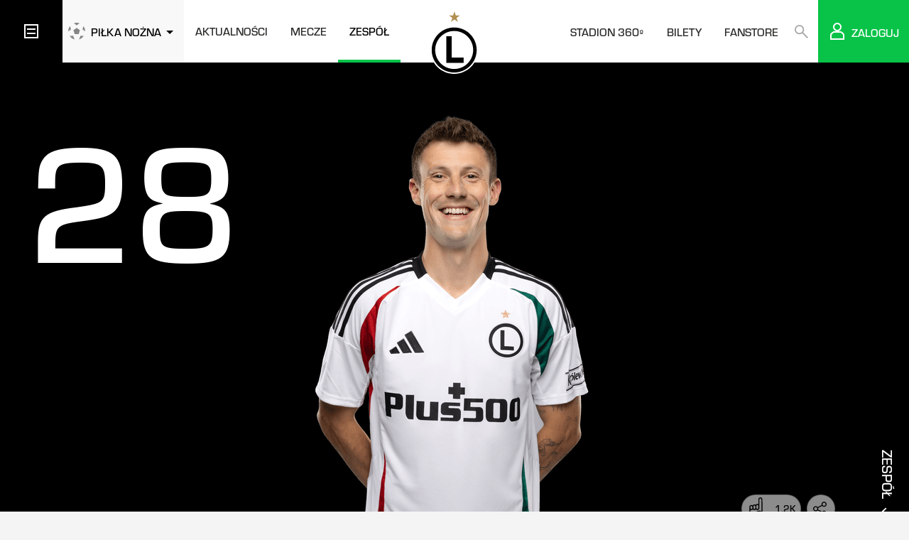

--- FILE ---
content_type: text/html
request_url: https://legia.com/pilka-nozna/druzyna/zawodnik/marc-gual/206
body_size: 56377
content:
<!DOCTYPE html><html lang="pl-PL"><head><meta name="facebook-domain-verification" content="8ns6hg861ny4k7ci7s7x8dyjo82lx2"><meta charset="UTF-8"><style>body {margin:0;} a {text-decoration: none; color: #fff;}</style><!-- Build date: Fri, 23 May 2025 10:09:38 GMT+0 --><meta name="generator" content="React Static"><title data-react-helmet="true">Marc Gual - Profil zawodnika - Legia Warszawa</title><meta name="viewport" content="width=device-width, initial-scale=1, maximum-scale=5, shrink-to-fit=no"><meta data-react-helmet="true" name="description" content="Marc Gual - zawodnik klubu Legia Warszawa. Poznaj biografię i największe sukcesy zawodnika jednego z najlepszych klubów piłkarskich w Polsce!"><meta data-react-helmet="true" name="twitter:card" content="summary"><meta data-react-helmet="true" name="twitter:site" content="@LegiaWarszawa"><meta data-react-helmet="true" name="twitter:title" content="Marc Gual - Profil zawodnika - Legia Warszawa"><meta data-react-helmet="true" name="twitter:description" content="Marc Gual - zawodnik klubu Legia Warszawa. Poznaj biografię i największe sukcesy zawodnika jednego z najlepszych klubów piłkarskich w Polsce!"><meta data-react-helmet="true" name="twitter:creator" content="@LegiaWarszawa"><meta data-react-helmet="true" name="twitter:image" content="https://umpire-media-files.s3.us-east-1.amazonaws.com/777cab38-18b4-4ae2-a11e-6a134a8542ab/1721124557_Marcc.png"><meta data-react-helmet="true" property="og:title" content="Marc Gual - Profil zawodnika - Legia Warszawa"><meta data-react-helmet="true" property="og:type" content="website"><meta data-react-helmet="true" property="og:image" content="https://umpire-media-files.s3.us-east-1.amazonaws.com/777cab38-18b4-4ae2-a11e-6a134a8542ab/1721124557_Marcc.png"><meta data-react-helmet="true" property="og:url" content="https://legia.com/pilka-nozna/druzyna/zawodnik/marc-gual/206"><meta data-react-helmet="true" property="og:description" content="Marc Gual - zawodnik klubu Legia Warszawa. Poznaj biografię i największe sukcesy zawodnika jednego z najlepszych klubów piłkarskich w Polsce!"><meta data-react-helmet="true" property="og:site_name" content="Legia Warszawa - Strona oficjalna"><meta data-react-helmet="true" property="fb:admins" content="455282221737950"><meta data-react-helmet="true" property="fb:app_id" content="455282221737950"><meta data-react-helmet="true" name="apple-itunes-app" content="app-id=1476154150"><meta data-react-helmet="true" name="msapplication-TileColor" content="#ffffff"><meta data-react-helmet="true" name="theme-color" content="#ffffff"><meta data-react-helmet="true" name="mobile-web-app-capable" content="yes"><meta data-react-helmet="true" name="apple-mobile-web-app-capable" content="yes"><link rel="preload" as="script" href="/templates/styles.43562738.js"><link rel="preload" as="script" href="/templates/vendors~main.8b2f6e64.js"><link rel="preload" as="script" href="/main.6e995fe5.js"><link rel="preload" as="style" href="/main.15d9398c.css"><link rel="stylesheet" href="/main.15d9398c.css"><link rel="preload" as="style" href="/styles.4b1fafa1.css"><link rel="stylesheet" href="/styles.4b1fafa1.css"><link data-react-helmet="true" rel="manifest" href="/manifest.json" crossorigin="use-credentials"><link data-react-helmet="true" rel="preconnect" href="https://cdn.legia.com"><link data-react-helmet="true" rel="preconnect" href="https://adservice.google.com"><link data-react-helmet="true" rel="preconnect" href="https://gpl.adocean.pl"><link data-react-helmet="true" rel="preconnect" href="https://googleads.g.doubleclick.net"><link data-react-helmet="true" rel="preconnect" href="https://stats.g.doubleclick.net"><link data-react-helmet="true" rel="preconnect" href="https://www.google-analytics.com"><link data-react-helmet="true" rel="preconnect" href="https://www.googleadservices.com"><link data-react-helmet="true" rel="preconnect" href="https://www.googletagmanager.com"><link data-react-helmet="true" rel="preconnect" href="https://rt.inistrack.net"><link data-react-helmet="true" rel="preconnect" href="https://rev.owltrack.com"><link data-react-helmet="true" rel="preconnect" href="https://track.omgpl.com"><link data-react-helmet="true" rel="preconnect" href="https://cdn.adnext.pl"><link data-react-helmet="true" rel="preconnect" href="https://connect.facebook.net"><link data-react-helmet="true" rel="preconnect" href="https://www.facebook.com"><link data-react-helmet="true" rel="preconnect" href="https://syndication.twitter.com"><link data-react-helmet="true" rel="shortcut icon" href="/favicon.ico" type="image/x-icon"><link data-react-helmet="true" rel="icon" type="image/png" sizes="32x32" href="/favicon-32x32.png"><link data-react-helmet="true" rel="icon" type="image/png" sizes="16x16" href="/favicon-16x16.png"><link data-react-helmet="true" rel="mask-icon" href="/safari-pinned-tab.svg" color="#09c348"><link data-react-helmet="true" rel="apple-touch-icon" href="/apple-touch-icon.png"><link data-react-helmet="true" rel="apple-touch-icon" sizes="57x57" href="/apple-touch-icon-57x57.png"><link data-react-helmet="true" rel="apple-touch-icon" sizes="72x72" href="/apple-touch-icon-72x72.png"><link data-react-helmet="true" rel="apple-touch-icon" sizes="76x76" href="/apple-touch-icon-76x76.png"><link data-react-helmet="true" rel="apple-touch-icon" sizes="114x114" href="/apple-touch-icon-114x114.png"><link data-react-helmet="true" rel="apple-touch-icon" sizes="120x120" href="/apple-touch-icon-120x120.png"><link data-react-helmet="true" rel="apple-touch-icon" sizes="144x144" href="/apple-touch-icon-144x144.png"><link data-react-helmet="true" rel="apple-touch-icon" sizes="152x152" href="/apple-touch-icon-152x152.png"><link data-react-helmet="true" rel="apple-touch-icon" sizes="180x180" href="/apple-touch-icon-180x180.png"><link data-react-helmet="true" rel="canonical" href="https://legia.com/pilka-nozna/druzyna/zawodnik/marc-gual/206"><script data-cookieconsent="ignore">
                window.dataLayer = window.dataLayer || [];
                function gtag() {
                  dataLayer.push(arguments)
                }
              gtag("consent", "default", {
                ad_personalization: "denied",
                ad_storage: "denied",
                ad_user_data: "denied",
                analytics_storage: "denied",
                functionality_storage: "denied",
                personalization_storage: "denied",
                security_storage: "granted",
                wait_for_update: 500
            });
            gtag("set", "ads_data_redaction", true);
            gtag("set", "url_passthrough", true);
            </script><script data-cookieconsent="ignore">
              (function(w,d,s,l,i){w[l]=w[l]||[];w[l].push({'gtm.start':
            new Date().getTime(),event:'gtm.js'});var f=d.getElementsByTagName(s)[0],
            j=d.createElement(s),dl=l!='dataLayer'?'&l='+l:'';j.async=true;j.src=
            'https://www.googletagmanager.com/gtm.js?id='+i+dl;f.parentNode.insertBefore(j,f);
            })(window,document,'script','dataLayer','GTM-WVPFJP');
            </script><script id="Cookiebot" src="https://consent.cookiebot.com/uc.js" data-cbid="447951ab-d502-4093-8412-4116443e8e58" data-blockingmode="auto" type="text/javascript"></script><script defer="" src="https://platform.twitter.com/widgets.js"></script><script src="//gpl.adocean.pl/files/js/ado.js"></script><script>
            if(typeof ado!=="object"){ado={};ado.config=ado.preview=ado.placement=ado.master=ado.slave=function(){};}
            ado.config({mode: "new", xml: false, consent: true, characterEncoding: true});
            ado.preview({enabled: true});</script></head><body><noscript><iframe src="https://www.googletagmanager.com/ns.html?id=GTM-WVPFJP"
    height="0" width="0" style="display:none;visibility:hidden"></iframe></noscript><div id="root"><div style="outline:none" tabindex="-1"><div class="CTr CTq9" aria-hidden="true"><button class="CTq7" disabled="" aria-hidden="true" title="Zamknij" aria-label="Zamknij"></button><div style="min-width:50px"><svg xmlns="http://www.w3.org/2000/svg" width="50" height="50" viewBox="0 0 50 50"><defs><rect id="legia-logo-a" width="48" height="48" rx="12"></rect></defs><g fill="none" fill-rule="evenodd" transform="translate(1 1)"><mask id="legia-logo-b" fill="#fff"><use href="#legia-logo-a"></use></mask><rect width="48.5" height="48.5" x="-.25" y="-.25" stroke="#C8C8C8" stroke-width=".5" rx="12"></rect><g mask="url(#legia-logo-b)"><rect width="48" height="48" fill="#FFF" rx="10.909"></rect><g fill="#000"><path d="M24.083 39.037c-8.258 0-14.952-6.695-14.952-14.954 0-8.257 6.694-14.952 14.952-14.952 8.26 0 14.954 6.695 14.954 14.952 0 8.259-6.694 14.954-14.954 14.954m0-32.66c-9.778 0-17.705 7.929-17.705 17.708 0 9.778 7.927 17.705 17.705 17.705 9.781 0 17.707-7.927 17.707-17.705 0-9.779-7.926-17.707-17.707-17.707"></path><path d="M21.846 13.09h-4.224v20.98h13.595v-4.188h-9.371z"></path></g></g></g></svg></div><div class="CTqt"><h6 class="CTar">Legia Warszawa</h6><p class="CTap">Oficjalna aplikacja</p></div><div class="CTil"><a class="button AXjr CTib" role="button" href="https://play.google.com/store/apps/details?id=com.legia.clubapp" rel="nofollow noopener" target="_blank">Pobierz<span class="AXif" data-ripple="ripple"></span></a></div></div><div id="navBar-container"><div class="E3ab3" role="dialog" tabindex="-1" aria-hidden="true" aria-modal="true"><div class="ETr" data-scroll-lock-fill-gap="true"><button title="Zamknij" type="button" class="ETib" aria-label="Zamknij menu główne strony"><svg xmlns="http://www.w3.org/2000/svg" width="36" height="36" viewBox="0 0 24 24"><path fill="currentColor" d="M20 5.611L18.389 4 12 10.389 5.611 4 4 5.611 10.389 12 4 18.389 5.611 20 12 13.611 18.389 20 20 18.389 13.611 12z"></path></svg><span class="AXif" data-ripple="ripple"></span></button><div class="E5r ETll"><div class="E5v"><a class="E5lj" href="https://www.facebook.com/LegiaWarszawa/" target="_blank" rel="nofollow noopener" title="Facebook" aria-label="Facebook"><span class="FBacf"><svg xmlns="http://www.w3.org/2000/svg" width="24" height="24" viewBox="0 0 12 24"><g fill="none" fill-rule="evenodd"><path d="M-14-8h40v40h-40z"></path><path class="a" fill="currentColor" fill-rule="nonzero" d="M12 4.5H9.116C8.19 4.5 7.5 4.878 7.5 5.833V7.5H12l-.358 4.5H7.5v12H3V12H0V7.5h3V4.615C3 1.583 4.596 0 8.191 0H12v4.5z"></path></g></svg></span></a><a class="E5lj" href="https://twitter.com/LegiaWarszawa" target="_blank" rel="nofollow noopener" title="Twitter" aria-label="Twitter"><span class="FBacf"><svg xmlns="http://www.w3.org/2000/svg" width="24" height="24" version="1.1" viewBox="0 0 300 300"><g fill="none" fill-rule="evenodd"><path class="a" fill="currentColor" fill-rule="nonzero" d="M178.57 127.15 290.27 0h-26.46l-97.03 110.38L89.34 0H0l117.13 166.93L0 300.25h26.46l102.4-116.59 81.8 116.59h89.34M36.01 19.54H76.66l187.13 262.13h-40.66"></path></g></svg></span></a><a class="E5lj" href="https://www.instagram.com/legiawarszawa/" target="_blank" rel="nofollow noopener" title="Instagram" aria-label="Instagram"><span class="FBacf"><svg xmlns="http://www.w3.org/2000/svg" width="24" height="24" viewBox="0 0 24 24"><g fill="none" fill-rule="evenodd"><path d="M-8-8h40v40H-8z"></path><g class="a" fill="currentColor" fill-rule="nonzero"><path class="a" fill="currentColor" d="M18.407 7.034a1.44 1.44 0 1 1 0-2.88 1.44 1.44 0 0 1 0 2.88M12 18.162a6.163 6.163 0 1 1 0-12.325 6.163 6.163 0 0 1 0 12.325M23.93 7.053C23.733 2.697 21.312.271 16.95.072 15.669.014 15.26 0 12 0 8.742 0 8.334.013 7.054.07 2.696.273.274 2.69.074 7.051.015 8.332 0 8.742 0 12c0 3.258.015 3.668.072 4.947.201 4.359 2.619 6.78 6.981 6.981C8.334 23.985 8.742 24 12 24c3.26 0 3.669-.015 4.948-.072 4.355-.201 6.782-2.617 6.98-6.981.058-1.28.072-1.689.072-4.947 0-3.26-.014-3.668-.07-4.947"></path><path d="M12 8a4 4 0 1 0 0 8 4 4 0 0 0 0-8"></path></g></g></svg></span></a><a class="E5lj" href="https://www.youtube.com/user/LegiaWarszawaOFFC" target="_blank" rel="nofollow noopener" title="YouTube" aria-label="YouTube"><span class="FBacf"><svg xmlns="http://www.w3.org/2000/svg" width="24" height="24" viewBox="0 0 16 11"><g fill="none" fill-rule="evenodd"><path d="M-4-7h24v24H-4z"></path><path class="a" fill="currentColor" fill-rule="nonzero" d="M6.8 7.4V3.2l3.6 2.1-3.6 2.1zm8.1-5.607A1.814 1.814 0 0 0 13.625.505C12.503.2 8 .2 8 .2S3.497.2 2.374.505a1.814 1.814 0 0 0-1.273 1.288C.8 2.929.8 5.3.8 5.3s0 2.37.3 3.507c.167.627.654 1.12 1.274 1.289C3.497 10.4 8 10.4 8 10.4s4.503 0 5.626-.304a1.815 1.815 0 0 0 1.273-1.289C15.2 7.671 15.2 5.3 15.2 5.3s0-2.37-.3-3.507z"></path></g></svg></span></a><a class="E5lj" href="https://pl.linkedin.com/company/legia-warszawa" target="_blank" rel="nofollow noopener" title="LinkedIn" aria-label="LinkedIn"><span class="FBacf"><svg xmlns="http://www.w3.org/2000/svg" width="24" height="24" viewBox="0 0 16 16"><g fill="none" fill-rule="evenodd"><path d="M-4-4h24v24H-4z"></path><path class="a" fill="currentColor" fill-rule="nonzero" d="M12.932 13.103a88.249 88.249 0 0 0-1.833 0c-.14.002-.174-.05-.174-.181.004-1.132.008-2.265-.002-3.397a4.022 4.022 0 0 0-.092-.865c-.111-.483-.437-.724-.934-.73a1.911 1.911 0 0 0-.48.044c-.498.124-.71.502-.793.967-.04.224-.054.454-.055.682a318.883 318.883 0 0 0 0 3.303c0 .137-.037.178-.174.177a88.191 88.191 0 0 0-1.833 0c-.138.002-.173-.045-.173-.179.004-2.188.004-4.377 0-6.565 0-.133.032-.178.172-.177a72.18 72.18 0 0 0 1.766.001c.128-.002.161.043.158.163-.007.246-.002.492-.002.78.336-.529.767-.876 1.334-1.025a2.992 2.992 0 0 1 2.023.168c.655.294.962.861 1.119 1.527.114.488.14.984.14 1.484a673.384 673.384 0 0 0 0 3.653c0 .13-.036.171-.167.17m-8.934-7.84a1.25 1.25 0 1 1 0-2.502 1.25 1.25 0 0 1 0 2.501m1.087 4.37v3.288c0 .179 0 .18-.18.18-.61 0-1.222-.002-1.833.002-.116 0-.164-.027-.164-.158.004-2.202.004-4.402 0-6.603 0-.126.039-.16.16-.158.62.005 1.24.006 1.86 0 .126-.001.16.04.16.16-.005 1.097-.003 2.193-.003 3.29M14.19.8H1.81A1.01 1.01 0 0 0 .8 1.81v12.38c0 .557.452 1.01 1.01 1.01h12.38a1.01 1.01 0 0 0 1.01-1.01V1.81A1.01 1.01 0 0 0 14.19.8"></path></g></svg></span></a></div></div><div class="ETrr"><svg xmlns="http://www.w3.org/2000/svg" width="595" height="809" viewBox="0 0 595 809"><path fill="#FFF" fill-rule="evenodd" d="M297.253 761.9c138.653 0 251.039-112.478 251.039-251.23 0-138.753-112.386-251.23-251.039-251.23-138.642 0-251.029 112.477-251.029 251.23 0 138.752 112.387 251.23 251.029 251.23zm0-548.719c164.207 0 297.274 133.215 297.274 297.509S461.46 808.178 297.253 808.178C133.098 808.178 0 674.984 0 510.69S133.098 213.18 297.253 213.18zm-32.207 115.606v281.836h157.8v70.283h-228.91v-352.12h71.11zM301.53 0h.01l17.342 53.275h56.166l-45.44 32.932 17.362 53.286-45.44-32.932-45.44 32.932 17.362-53.286-45.45-32.932h56.165L301.53 0z" opacity=".7"></path></svg></div><div class="ETkp" data-scroll-lock-scrollable="true"><div class="Vb5 Vr drawerBody"><div class="grid-item Xen Xd7 Xc9"><section class=""><h2 class="E7ip E7acd"><span class="ETar">Aktualności</span></h2><button class="E7ip E7acb" type="button" aria-expanded="false"><span class="ETar">Aktualności</span><span class="E7acf"><svg xmlns="http://www.w3.org/2000/svg" width="24" height="24" viewBox="0 0 24 24"><path d="M7.41 8.59L12 13.17l4.59-4.58L18 10l-6 6-6-6 1.41-1.41z" fill="#FFF"></path></svg></span></button><div class="E7hv" aria-hidden="true"><a class="GJh  " href="/aktualnosci/wszystkie">Wszystkie</a><a class="GJh  " href="/aktualnosci/pilkarskie">piłka nożna</a><a class="GJh  " href="/aktualnosci/koszykowka">koszykówka</a><a class="GJh  " href="/aktualnosci/druzyny-mlodziezowe">drużyny młodzieżowe</a><a class="GJh  " href="/aktualnosci/fundacja">fundacja legii</a><a class="GJh  " href="/dla-dzieci">dla dzieci</a><a class="GJh  " href="/aktualnosci/z-zycia-legii">z życia legii</a><a class="GJh  " href="/aktualnosci/legia-w-twojej-dzielnicy">#LegiaWTwojejDzielnicy</a><a class="GJh  " href="/aktualnosci/wszystkie/wydarzenia">wydarzenia</a></div></section></div><div class="grid-item Xen Xd7 Xc9"><section class=""><h2 class="E7ip E7acd"><span class="ETar">piłka nożna</span></h2><button class="E7ip E7acb" type="button" aria-expanded="false"><span class="ETar">piłka nożna</span><span class="E7acf"><svg xmlns="http://www.w3.org/2000/svg" width="24" height="24" viewBox="0 0 24 24"><path d="M7.41 8.59L12 13.17l4.59-4.58L18 10l-6 6-6-6 1.41-1.41z" fill="#FFF"></path></svg></span></button><div class="E7hv" aria-hidden="true"><a class="GJh  " href="/pilka-nozna">strona główna</a><a class="GJh  " href="/aktualnosci/pilkarskie">Aktualności</a><a class="GJh  " href="/aktualnosci/wszystkie/skroty-meczow">Skróty meczów</a><a class="GJh  " href="/pilka-nozna/druzyna">Drużyna</a><a class="GJh  " href="/pilka-nozna/terminarz/nadchodzace-mecze">Terminarz i wyniki</a><a class="GJh  " href="/pilka-nozna/terminarz/tabele-wynikow">Tabele</a><a href="https://bilety.legia.com" rel="noopener" target="_blank" class="GJh  ">Bilety</a><a class="GJh  " href="/legia-training-center/1381">legia training center</a></div></section></div><div class="grid-item Xen Xd7 Xc9"><section class=""><h2 class="E7ip E7acd"><span class="ETar">Multimedia</span></h2><button class="E7ip E7acb" type="button" aria-expanded="false"><span class="ETar">Multimedia</span><span class="E7acf"><svg xmlns="http://www.w3.org/2000/svg" width="24" height="24" viewBox="0 0 24 24"><path d="M7.41 8.59L12 13.17l4.59-4.58L18 10l-6 6-6-6 1.41-1.41z" fill="#FFF"></path></svg></span></button><div class="E7hv" aria-hidden="true"><a class="GJh  " href="/aktualnosci/wszystkie/foto">foto</a><a class="GJh  " href="/aktualnosci/wszystkie/legia-tv">wideo</a></div></section></div><div class="grid-item Xen Xd7 Xc9"><section class=""><h2 class="E7ip E7acd"><span class="ETar">Klub</span></h2><button class="E7ip E7acb" type="button" aria-expanded="false"><span class="ETar">Klub</span><span class="E7acf"><svg xmlns="http://www.w3.org/2000/svg" width="24" height="24" viewBox="0 0 24 24"><path d="M7.41 8.59L12 13.17l4.59-4.58L18 10l-6 6-6-6 1.41-1.41z" fill="#FFF"></path></svg></span></button><div class="E7hv" aria-hidden="true"><a class="GJh  " href="/o-klubie">o klubie</a><a class="GJh  " href="/wladze-klubu">władze klubu</a><a class="GJh  " href="/stadion">stadion</a><a class="GJh  " href="/historia">historia</a><a class="GJh  " href="/sponsorzy">sponsorzy</a><a class="GJh  " href="/kontakt">kontakt</a><a class="GJh  " href="/biuro-prasowe">biuro prasowe</a><a class="GJh  " href="/praca">praca</a><a class="GJh  " href="/raporty-finansowe">raporty finansowe</a><a class="GJh  " href="/identyfikacja-wizualna">Identyfikacja wizualna</a><a class="GJh  " href="/publikacje">Publikacje</a></div></section></div><div class="grid-item Xen Xd7 Xc9"><a href="https://bilety.legia.com" rel="noopener" target="_blank" class="GJh GJahb ">Bilety<svg xmlns="http://www.w3.org/2000/svg" width="24" height="24" viewBox="0 0 24 24"><path fill="currentColor" fill-rule="evenodd" d="M10 2v2H4v16h16v-6h2v8H2V2h8zm8.586 2H14V2h8v8h-2V5.414L9.707 15.707l-1.414-1.414L18.586 4z"></path></svg></a><a href="https://sklep.legia.com" rel="noopener" target="_blank" class="GJh GJahb ">fanstore<svg xmlns="http://www.w3.org/2000/svg" width="24" height="24" viewBox="0 0 24 24"><path fill="currentColor" fill-rule="evenodd" d="M10 2v2H4v16h16v-6h2v8H2V2h8zm8.586 2H14V2h8v8h-2V5.414L9.707 15.707l-1.414-1.414L18.586 4z"></path></svg></a><a href="https://legiony.legia.com" rel="noopener" target="_blank" class="GJh GJahb ">legiony<svg xmlns="http://www.w3.org/2000/svg" width="24" height="24" viewBox="0 0 24 24"><path fill="currentColor" fill-rule="evenodd" d="M10 2v2H4v16h16v-6h2v8H2V2h8zm8.586 2H14V2h8v8h-2V5.414L9.707 15.707l-1.414-1.414L18.586 4z"></path></svg></a><a href="https://visitpoland.online/warszawa/spacery/legia/" rel="nofollow noopener" target="_blank" class="GJh GJahb ">STADION 360º (VIRTUAL TOUR)<svg xmlns="http://www.w3.org/2000/svg" width="24" height="24" viewBox="0 0 24 24"><path fill="currentColor" fill-rule="evenodd" d="M10 2v2H4v16h16v-6h2v8H2V2h8zm8.586 2H14V2h8v8h-2V5.414L9.707 15.707l-1.414-1.414L18.586 4z"></path></svg></a><a class="GJh GJahb " href="/wycieczki">wycieczki po stadionie</a><a class="GJh GJahb " href="/legia-fan-token">Legia Fan Token</a><a class="GJh GJahb " href="/puby">Legijne Puby</a><a class="GJh GJahb " href="/eko-kubki">Eko Kubki</a></div><div class="grid-item Xen Xd7 Xc9"><a href="https://legiakosz.com" rel="nofollow noopener" target="_blank" class="GJh GJahb ">koszykówka<svg xmlns="http://www.w3.org/2000/svg" width="24" height="24" viewBox="0 0 24 24"><path fill="currentColor" fill-rule="evenodd" d="M10 2v2H4v16h16v-6h2v8H2V2h8zm8.586 2H14V2h8v8h-2V5.414L9.707 15.707l-1.414-1.414L18.586 4z"></path></svg></a><a class="GJh GJahb " href="/aktualnosci/inne-sekcje">inne sekcje</a><a class="GJh GJahb " href="/dla-kibica">dla kibica</a><a class="GJh GJahb " href="/muzeum-legii">Muzeum Legii</a></div><div class="grid-item Xen Xd7 Xc9"><a href="https://www.legiasoccerschools.pl/homepage" rel="nofollow noopener" target="_blank" class="GJh GJahb ">legia soccer schools<svg xmlns="http://www.w3.org/2000/svg" width="24" height="24" viewBox="0 0 24 24"><path fill="currentColor" fill-rule="evenodd" d="M10 2v2H4v16h16v-6h2v8H2V2h8zm8.586 2H14V2h8v8h-2V5.414L9.707 15.707l-1.414-1.414L18.586 4z"></path></svg></a><a href="http://www.legiabasketschools.pl/" rel="nofollow noopener" target="_blank" class="GJh GJahb ">legia basket schools<svg xmlns="http://www.w3.org/2000/svg" width="24" height="24" viewBox="0 0 24 24"><path fill="currentColor" fill-rule="evenodd" d="M10 2v2H4v16h16v-6h2v8H2V2h8zm8.586 2H14V2h8v8h-2V5.414L9.707 15.707l-1.414-1.414L18.586 4z"></path></svg></a><a href="https://akademia.legia.com" rel="noopener" target="_blank" class="GJh GJahb ">akademia legii<svg xmlns="http://www.w3.org/2000/svg" width="24" height="24" viewBox="0 0 24 24"><path fill="currentColor" fill-rule="evenodd" d="M10 2v2H4v16h16v-6h2v8H2V2h8zm8.586 2H14V2h8v8h-2V5.414L9.707 15.707l-1.414-1.414L18.586 4z"></path></svg></a><a href="https://legia.com/legia-worldwide" rel="nofollow noopener" target="_blank" class="GJh GJahb ">Legia Worldwide<svg xmlns="http://www.w3.org/2000/svg" width="24" height="24" viewBox="0 0 24 24"><path fill="currentColor" fill-rule="evenodd" d="M10 2v2H4v16h16v-6h2v8H2V2h8zm8.586 2H14V2h8v8h-2V5.414L9.707 15.707l-1.414-1.414L18.586 4z"></path></svg></a></div><div class="grid-item Xen Xd7 Xc9"><a href="http://biznes.legia.com" rel="noopener" target="_blank" class="GJh GJahb ">biznes<svg xmlns="http://www.w3.org/2000/svg" width="24" height="24" viewBox="0 0 24 24"><path fill="currentColor" fill-rule="evenodd" d="M10 2v2H4v16h16v-6h2v8H2V2h8zm8.586 2H14V2h8v8h-2V5.414L9.707 15.707l-1.414-1.414L18.586 4z"></path></svg></a><a href="http://www.fundacjalegii.org/" rel="nofollow noopener" target="_blank" class="GJh GJahb ">fundacja legii<svg xmlns="http://www.w3.org/2000/svg" width="24" height="24" viewBox="0 0 24 24"><path fill="currentColor" fill-rule="evenodd" d="M10 2v2H4v16h16v-6h2v8H2V2h8zm8.586 2H14V2h8v8h-2V5.414L9.707 15.707l-1.414-1.414L18.586 4z"></path></svg></a><a class="GJh GJahb " href="/kibicuj-z-klasa">kibicuj z klasą</a><a class="GJh GJahb " href="/legia-bez-barier">bez barier</a><a class="GJh GJahb " href="/pomoc">pomoc</a><a class="GJh GJahb " href="/punkt-obslugi-kibica">punkt obsługi kibica</a></div></div></div><div class="ETabn"><a class="ETh" href="/regulaminy">Regulaminy</a><a target="_blank" rel="norefferer noopener nofollow" href="https://pliki.legia.pl/LEGIA_Polityka%20Prywatno%C5%9Bci_pl.pdf" class="ETh">Polityka Prywatności</a><a target="_blank" rel="norefferer noopener nofollow" href="https://pliki.legia.pl/LEGIA_Polityka%20Prywatno%C5%9Bci_eng.pdf" class="ETh">Privacy Policy</a></div></div></div><div id="navbar-fixed" class="C1r"><button type="button" class="AXjj C1ib"><span class="sr-only">Otwórz menu główne strony</span><div class="C1rh"><svg xmlns="http://www.w3.org/2000/svg" width="20px" height="20px" viewBox="0 0 20 20" version="1.1"><title>Group 2</title><g id="Symbols" stroke="none" stroke-width="1" fill="none" fill-rule="evenodd"><g id="ikony/content/article" transform="translate(-6.000000, -6.000000)"><g id="Group-2" transform="translate(6.000000, 6.000000)"><rect id="Rectangle" stroke="#FFFFFF" stroke-width="2" x="1" y="1" width="18" height="18"></rect><rect id="Rectangle" fill="#FFFFFF" x="4" y="6" width="12" height="2"></rect><rect id="Rectangle-Copy" fill="#FFFFFF" x="4" y="12" width="12" height="2"></rect></g></g></g></svg></div><span class="AXif" data-ripple="ripple"></span></button><div class="C1rz"><div class="C1rl"><div class="ALr C1r5"><div class="ALhv" role="tablist"><div class="ALhx"></div></div></div></div><a class="C1rr" href="/pilka-nozna"><svg xmlns="http://www.w3.org/2000/svg" width="88" height="88" viewBox="0 0 80 80"><g fill="none" fill-rule="evenodd"><path fill="#fff" d="M39.583 18.827C22.693 18.827 9 32.523 9 49.414S22.693 80 39.583 80c16.895 0 30.586-13.695 30.586-30.586 0-16.89-13.691-30.587-30.586-30.587"></path><path fill="#000" d="M39.583 73.728c-13.428 0-24.313-10.886-24.313-24.315 0-13.429 10.885-24.315 24.313-24.315 13.43 0 24.314 10.886 24.314 24.315 0 13.429-10.885 24.315-24.314 24.315m0-53.107c-15.899 0-28.79 12.893-28.79 28.794s12.891 28.792 28.79 28.792c15.904 0 28.792-12.891 28.792-28.792 0-15.901-12.888-28.794-28.792-28.794"></path><path fill="#000" d="M36.413 31.772h-6.887V65.83h22.17v-6.798H36.413z"></path><path fill="#B18F50" d="M39.922 0l-1.677 5.159H32.82l4.39 3.189-1.677 5.16 4.39-3.19 4.388 3.19-1.677-5.16 4.39-3.19h-5.427L39.923 0z"></path></g></svg><span class="sr-only">Przejdź do strony głównej</span></a><div class="C1rl C1rn"><a href="https://visitpoland.online/warszawa/spacery/legia/" target="_blank" class="C1h">Stadion 360º</a><a href="https://bilety.legia.com" target="_blank" class="C1h">Bilety</a><a href="https://sklep.legia.com/" target="_blank" class="C1h">Fanstore</a></div></div><div class="C1rv"><a href="https://www.facebook.com/LegiaWarszawa/" target="_blank" rel="nofollow noopener" class="C1rj" title="facebook" aria-label="facebook"><svg xmlns="http://www.w3.org/2000/svg" width="19" height="19" viewBox="0 0 12 24"><g fill="none" fill-rule="evenodd"><path d="M-14-8h40v40h-40z"></path><path class="a" fill="currentColor" fill-rule="nonzero" d="M12 4.5H9.116C8.19 4.5 7.5 4.878 7.5 5.833V7.5H12l-.358 4.5H7.5v12H3V12H0V7.5h3V4.615C3 1.583 4.596 0 8.191 0H12v4.5z"></path></g></svg></a><a href="https://twitter.com/LegiaWarszawa" target="_blank" rel="nofollow noopener" class="C1rj" title="twitter" aria-label="twitter"><svg xmlns="http://www.w3.org/2000/svg" width="19" height="19" version="1.1" viewBox="0 0 300 300"><g fill="none" fill-rule="evenodd"><path class="a" fill="currentColor" fill-rule="nonzero" d="M178.57 127.15 290.27 0h-26.46l-97.03 110.38L89.34 0H0l117.13 166.93L0 300.25h26.46l102.4-116.59 81.8 116.59h89.34M36.01 19.54H76.66l187.13 262.13h-40.66"></path></g></svg></a><a href="https://www.instagram.com/legiawarszawa/" target="_blank" rel="nofollow noopener" class="C1rj" title="instagram" aria-label="instagram"><svg xmlns="http://www.w3.org/2000/svg" width="19" height="19" viewBox="0 0 24 24"><g fill="none" fill-rule="evenodd"><path d="M-8-8h40v40H-8z"></path><g class="a" fill="currentColor" fill-rule="nonzero"><path class="a" fill="currentColor" d="M18.407 7.034a1.44 1.44 0 1 1 0-2.88 1.44 1.44 0 0 1 0 2.88M12 18.162a6.163 6.163 0 1 1 0-12.325 6.163 6.163 0 0 1 0 12.325M23.93 7.053C23.733 2.697 21.312.271 16.95.072 15.669.014 15.26 0 12 0 8.742 0 8.334.013 7.054.07 2.696.273.274 2.69.074 7.051.015 8.332 0 8.742 0 12c0 3.258.015 3.668.072 4.947.201 4.359 2.619 6.78 6.981 6.981C8.334 23.985 8.742 24 12 24c3.26 0 3.669-.015 4.948-.072 4.355-.201 6.782-2.617 6.98-6.981.058-1.28.072-1.689.072-4.947 0-3.26-.014-3.668-.07-4.947"></path><path d="M12 8a4 4 0 1 0 0 8 4 4 0 0 0 0-8"></path></g></g></svg></a><a href="https://www.youtube.com/user/LegiaWarszawaOFFC" target="_blank" rel="nofollow noopener" class="C1rj" title="youtube" aria-label="youtube"><svg xmlns="http://www.w3.org/2000/svg" width="19" height="19" viewBox="0 0 16 11"><g fill="none" fill-rule="evenodd"><path d="M-4-7h24v24H-4z"></path><path class="a" fill="currentColor" fill-rule="nonzero" d="M6.8 7.4V3.2l3.6 2.1-3.6 2.1zm8.1-5.607A1.814 1.814 0 0 0 13.625.505C12.503.2 8 .2 8 .2S3.497.2 2.374.505a1.814 1.814 0 0 0-1.273 1.288C.8 2.929.8 5.3.8 5.3s0 2.37.3 3.507c.167.627.654 1.12 1.274 1.289C3.497 10.4 8 10.4 8 10.4s4.503 0 5.626-.304a1.815 1.815 0 0 0 1.273-1.289C15.2 7.671 15.2 5.3 15.2 5.3s0-2.37-.3-3.507z"></path></g></svg></a><a href="https://pl.linkedin.com/company/legia-warszawa" target="_blank" rel="nofollow noopener" class="C1rj" title="linkedin" aria-label="linkedin"><svg xmlns="http://www.w3.org/2000/svg" width="19" height="19" viewBox="0 0 16 16"><g fill="none" fill-rule="evenodd"><path d="M-4-4h24v24H-4z"></path><path class="a" fill="currentColor" fill-rule="nonzero" d="M12.932 13.103a88.249 88.249 0 0 0-1.833 0c-.14.002-.174-.05-.174-.181.004-1.132.008-2.265-.002-3.397a4.022 4.022 0 0 0-.092-.865c-.111-.483-.437-.724-.934-.73a1.911 1.911 0 0 0-.48.044c-.498.124-.71.502-.793.967-.04.224-.054.454-.055.682a318.883 318.883 0 0 0 0 3.303c0 .137-.037.178-.174.177a88.191 88.191 0 0 0-1.833 0c-.138.002-.173-.045-.173-.179.004-2.188.004-4.377 0-6.565 0-.133.032-.178.172-.177a72.18 72.18 0 0 0 1.766.001c.128-.002.161.043.158.163-.007.246-.002.492-.002.78.336-.529.767-.876 1.334-1.025a2.992 2.992 0 0 1 2.023.168c.655.294.962.861 1.119 1.527.114.488.14.984.14 1.484a673.384 673.384 0 0 0 0 3.653c0 .13-.036.171-.167.17m-8.934-7.84a1.25 1.25 0 1 1 0-2.502 1.25 1.25 0 0 1 0 2.501m1.087 4.37v3.288c0 .179 0 .18-.18.18-.61 0-1.222-.002-1.833.002-.116 0-.164-.027-.164-.158.004-2.202.004-4.402 0-6.603 0-.126.039-.16.16-.158.62.005 1.24.006 1.86 0 .126-.001.16.04.16.16-.005 1.097-.003 2.193-.003 3.29M14.19.8H1.81A1.01 1.01 0 0 0 .8 1.81v12.38c0 .557.452 1.01 1.01 1.01h12.38a1.01 1.01 0 0 0 1.01-1.01V1.81A1.01 1.01 0 0 0 14.19.8"></path></g></svg></a></div><div class="C1rj C1r3"><div class="EPjb"><button type="button" class="EPaaf" aria-label="Otwórz wyszukiwarkę"><svg xmlns="http://www.w3.org/2000/svg" width="19" height="19" viewBox="0 0 20 20"><path fill="currentColor" fill-rule="evenodd" d="M2 7c0-2.757 2.243-5 5-5s5 2.243 5 5-2.243 5-5 5-5-2.243-5-5zm18 11.586l-7.399-7.399A6.961 6.961 0 0 0 14 7a7 7 0 1 0-7 7 6.961 6.961 0 0 0 4.187-1.399L18.586 20 20 18.586z"></path></svg></button><div class="E3ab3" role="dialog" tabindex="-1" aria-hidden="true" aria-modal="true"><div class="EPr" data-scroll-lock-fill-gap="true"><button type="button" class="EPaab" aria-label="Zamknij wyszukiwarkę"><svg xmlns="http://www.w3.org/2000/svg" width="36" height="36" viewBox="0 0 24 24"><path fill="currentColor" d="M20 5.611L18.389 4 12 10.389 5.611 4 4 5.611 10.389 12 4 18.389 5.611 20 12 13.611 18.389 20 20 18.389 13.611 12z"></path></svg><span class="AXif" data-ripple="ripple"></span></button><div class="EPrr"><svg class="EPaaj" xmlns="http://www.w3.org/2000/svg" width="595" height="809" viewBox="0 0 595 809"><path fill="#FFF" fill-rule="evenodd" d="M297.253 761.9c138.653 0 251.039-112.478 251.039-251.23 0-138.753-112.386-251.23-251.039-251.23-138.642 0-251.029 112.477-251.029 251.23 0 138.752 112.387 251.23 251.029 251.23zm0-548.719c164.207 0 297.274 133.215 297.274 297.509S461.46 808.178 297.253 808.178C133.098 808.178 0 674.984 0 510.69S133.098 213.18 297.253 213.18zm-32.207 115.606v281.836h157.8v70.283h-228.91v-352.12h71.11zM301.53 0h.01l17.342 53.275h56.166l-45.44 32.932 17.362 53.286-45.44-32.932-45.44 32.932 17.362-53.286-45.45-32.932h56.165L301.53 0z" opacity=".7"></path></svg></div><div class="EPaal" data-scroll-lock-scrollable="true"><div class="EPaah"><label><span class="sr-only">Szukaj</span><input type="search" name="query" class="EPf-" placeholder="Szukaj" value=""></label><div class="EPpx"><button type="button" class="AXjr EPib">Szukaj<svg xmlns="http://www.w3.org/2000/svg" width="18" height="18" viewBox="0 0 18 16"><path fill="#FFF" fill-rule="nonzero" d="M.5 8.9V7.076h13.584C8.732 1.868 8.66 1.796 8.66 1.796L9.956.5l7.68 7.488-7.68 7.488L8.66 14.18s.072-.072 5.424-5.28H.5z"></path></svg><span class="AXif" data-ripple="ripple"></span></button></div><div class="EPkf"><p class="EPbx">Popularne tagi:</p><div class="EPkh"></div></div></div></div></div></div></div></div><div class="C1il" data-scroll-lock-fill-gap="true"><button type="button" class="C5uz C5np"><span class="C5il buttonWrapper"><div class="circular-progress-container"><svg xmlns="http://www.w3.org/2000/svg" width="30" height="30" viewBox="22 22 44 44"><circle cx="44" cy="44" r="20.2" fill="none" stroke="currentColor" stroke-width="3.6" class="circular-progress-icon"></circle></svg></div></span></button></div></div><div class="C1r1"></div></div><main id="main"><div style="outline:none" tabindex="-1"><script type="application/ld+json">{"@context":"https://schema.org","@type":"BreadcrumbList","itemListElement":[{"@type":"ListItem","item":"https://legia.com/","name":"Strona główna","position":1},{"@type":"ListItem","item":"https://legia.com/pilka-nozna","name":"Piłka nożna","position":2},{"@type":"ListItem","item":"https://legia.com/pilka-nozna/druzyna","position":3},{"@type":"ListItem","item":"https://legia.com/pilka-nozna/druzyna/zawodnik/marc-gual/206","name":"marc-gual","position":4}]}</script><div id="member-memberHero-container"><div class="Rv"><div id="mobile-selector" class="Ra5 Ra9"><button type="button" class="Rbd"><h6 class="Rbh">Marc Gual</h6><div class="Rbf"><svg xmlns="http://www.w3.org/2000/svg" width="24" height="24" viewBox="0 0 24 24"><path d="M7 10l5 5 5-5z" fill="#ffffff"></path></svg></div></button><ul class="Ra-"><li><a class="Rh" href="/pilka-nozna/druzyna/zawodnik/jan-leszczynski/1557"><button type="button" class="Rbd" value="1557"><h6 class="Rbh Rbl">Jan Leszczyński</h6></button></a></li><li><a class="Rh" href="/pilka-nozna/druzyna/zawodnik/vladan-kovacevic/3895"><button type="button" class="Rbd" value="3895"><h6 class="Rbh Rbl">Vladan  Kovacević</h6></button></a></li><li><a class="Rh" href="/pilka-nozna/druzyna/zawodnik/vahan-bichakhchyan/3829"><button type="button" class="Rbd" value="3829"><h6 class="Rbh Rbl">Vahan Bichakhchyan</h6></button></a></li><li><a class="Rh" href="/pilka-nozna/druzyna/zawodnik/maxi-oyedele/2905"><button type="button" class="Rbd" value="2905"><h6 class="Rbh Rbl">Maxi Oyedele</h6></button></a></li><li><a class="Rh" href="/pilka-nozna/druzyna/zawodnik/mateusz-szczepaniak/1556"><button type="button" class="Rbd" value="1556"><h6 class="Rbh Rbl">Mateusz Szczepaniak</h6></button></a></li><li><a class="Rh" href="/pilka-nozna/druzyna/zawodnik/wojciech-urbanski/1256"><button type="button" class="Rbd" value="1256"><h6 class="Rbh Rbl">Wojciech Urbański</h6></button></a></li><li><a class="Rh" href="/pilka-nozna/druzyna/zawodnik/juergen-elitim/204"><button type="button" class="Rbd" value="204"><h6 class="Rbh Rbl">Juergen Elitim</h6></button></a></li><li><a class="Rh" href="/pilka-nozna/druzyna/zawodnik/radovan-pankov/207"><button type="button" class="Rbd" value="207"><h6 class="Rbh Rbl">Radovan Pankov</h6></button></a></li><li><a class="Rh" href="/pilka-nozna/druzyna/zawodnik/luquinhas-lima-linhares/1520"><button type="button" class="Rbd" value="1520"><h6 class="Rbh Rbl">Luquinhas Lima Linhares</h6></button></a></li><li><a class="Rh" href="/pilka-nozna/druzyna/zawodnik/ryoya-morishita/1156"><button type="button" class="Rbd" value="1156"><h6 class="Rbh Rbl">Ryoya Morishita</h6></button></a></li><li><a class="Rh" href="/pilka-nozna/druzyna/zawodnik/aleksander-wyganowski/3799"><button type="button" class="Rbd" value="3799"><h6 class="Rbh Rbl">Aleksander Wyganowski</h6></button></a></li><li><a class="Rh" href="/pilka-nozna/druzyna/zawodnik/sergio-barcia/1955"><button type="button" class="Rbd" value="1955"><h6 class="Rbh Rbl">Sergio  Barcia</h6></button></a></li><li><a class="Rh" href="/pilka-nozna/druzyna/zawodnik/jakub-zewlakow/1560"><button type="button" class="Rbd" value="1560"><h6 class="Rbh Rbl">Jakub  Żewłakow</h6></button></a></li><li><a class="Rh" href="/pilka-nozna/druzyna/zawodnik/steve-kapuadi/201"><button type="button" class="Rbd" value="201"><h6 class="Rbh Rbl">Steve Kapuadi</h6></button></a></li><li><a class="Rh" href="/pilka-nozna/druzyna/zawodnik/maximillian-rotimi-oyedele/3070"><button type="button" class="Rbd" value="3070"><h6 class="Rbh Rbl">Maximillian Rotimi Oyedele</h6></button></a></li><li><a class="Rh" href="/pilka-nozna/druzyna/zawodnik/pascal-mozie/3798"><button type="button" class="Rbd" value="3798"><h6 class="Rbh Rbl">Pascal Mozie</h6></button></a></li><li><a class="Rh" href="/pilka-nozna/druzyna/zawodnik/rafal-augustyniak/211"><button type="button" class="Rbd" value="211"><h6 class="Rbh Rbl">Rafał Augustyniak</h6></button></a></li><li><a class="Rh" href="/pilka-nozna/druzyna/zawodnik/oliwier-olewinski/3796"><button type="button" class="Rbd" value="3796"><h6 class="Rbh Rbl">Oliwier Olewiński</h6></button></a></li><li><a class="Rh" href="/pilka-nozna/druzyna/zawodnik/pawel-wszolek/225"><button type="button" class="Rbd" value="225"><h6 class="Rbh Rbl">Paweł Wszołek</h6></button></a></li><li><a class="Rh" href="/pilka-nozna/druzyna/zawodnik/kacper-tobiasz/213"><button type="button" class="Rbd" value="213"><h6 class="Rbh Rbl">Kacper Tobiasz</h6></button></a></li><li><a class="Rh" href="/pilka-nozna/druzyna/zawodnik/tomas-pekhart/209"><button type="button" class="Rbd" value="209"><h6 class="Rbh Rbl">Tomas Pekhart</h6></button></a></li><li><a class="Rh" href="/pilka-nozna/druzyna/zawodnik/artur-jedrzejczyk/226"><button type="button" class="Rbd" value="226"><h6 class="Rbh Rbl">Artur Jędrzejczyk</h6></button></a></li><li><a class="Rh" href="/pilka-nozna/druzyna/zawodnik/illia-shkuryn/3928"><button type="button" class="Rbd" value="3928"><h6 class="Rbh Rbl">Illia  Shkuryn</h6></button></a></li><li><a class="Rh" href="/pilka-nozna/druzyna/zawodnik/ruben-vinagre/1882"><button type="button" class="Rbd" value="1882"><h6 class="Rbh Rbl">Ruben Vinagre</h6></button></a></li><li><a class="Rh" href="/pilka-nozna/druzyna/zawodnik/patryk-kun/205"><button type="button" class="Rbd" value="205"><h6 class="Rbh Rbl">Patryk Kun</h6></button></a></li><li><a class="Rh" href="/pilka-nozna/druzyna/zawodnik/jan-ziolkowski/210"><button type="button" class="Rbd" value="210"><h6 class="Rbh Rbl">Jan Ziółkowski</h6></button></a></li><li><a aria-current="page" class="Rh" href="/pilka-nozna/druzyna/zawodnik/marc-gual/206"><button type="button" class="Rbd" value="206"><h6 class="Rbh Rbl Rbj">Marc Gual</h6></button></a></li><li><a class="Rh" href="/pilka-nozna/druzyna/zawodnik/gabriel-kobylak/1552"><button type="button" class="Rbd" value="1552"><h6 class="Rbh Rbl">Gabriel  Kobylak </h6></button></a></li><li><a class="Rh" href="/pilka-nozna/druzyna/zawodnik/kacper-chodyna/1519"><button type="button" class="Rbd" value="1519"><h6 class="Rbh Rbl">Kacper Chodyna</h6></button></a></li><li><a class="Rh" href="/pilka-nozna/druzyna/zawodnik/marcel-mendesdudzinski/1883"><button type="button" class="Rbd" value="1883"><h6 class="Rbh Rbl">Marcel  Mendes-Dudziński </h6></button></a></li><li><a class="Rh" href="/pilka-nozna/druzyna/zawodnik/claude-gonçalves/1521"><button type="button" class="Rbd" value="1521"><h6 class="Rbh Rbl">Claude Gonçalves</h6></button></a></li><li><a class="Rh" href="/pilka-nozna/druzyna/zawodnik/bartosz-kapustka/223"><button type="button" class="Rbd" value="223"><h6 class="Rbh Rbl">Bartosz Kapustka</h6></button></a></li></ul></div></div><div class="A5r" style="background-color:black"><div class="A5kb">28</div><div class="A5a1"><picture><img src="https://d1j74847gr8im9.cloudfront.net/fit-in/427x640/filters:quality(100)/777cab38-18b4-4ae2-a11e-6a134a8542ab/1721124557_Marcc.png" alt="Marc Gual" height="640"></picture></div><div class="A5kd"><button type="button" class="AZr" title="Lubię to" aria-label="Lubię to"><div class="AZv AZj3"><svg xmlns="http://www.w3.org/2000/svg" width="32" height="32" viewBox="0 0 28 28"><path fill="#000" fill-rule="nonzero" d="M12.675 9.302c.67 0 1.214.558 1.214 1.243v2.532c0 .685-.545 1.243-1.214 1.243-.67 0-1.215-.558-1.215-1.243v-2.532c0-.685.545-1.243 1.215-1.243m-3.69.703c.595 0 1.09.441 1.193 1.02v2.052c0 .05.005.1.008.15-.074.613-.58 1.093-1.2 1.093-.67 0-1.215-.558-1.215-1.243v-1.829c0-.685.545-1.243 1.214-1.243m-3.71.704c.669 0 1.214.557 1.214 1.243v1.125c0 .685-.545 1.243-1.215 1.243s-1.215-.558-1.215-1.243v-1.125c0-.686.545-1.243 1.215-1.243m7.215 15.98H9.195c-2.762 0-5.015-2.211-5.131-5.062-.006-.065-.005-.13-.005-.194v-6.127c.36.206.774.325 1.215.325.737 0 1.398-.33 1.856-.851a2.465 2.465 0 0 0 1.855.851c.731 0 1.388-.325 1.845-.839.457.514 1.114.84 1.845.84 1.376 0 2.496-1.147 2.496-2.555v-1.098a.677.677 0 0 0 .024-.168V2.555c0-.686.543-1.243 1.211-1.243.324 0 .63.13.863.368.224.226.352.545.352.88l.117 14.672a5.473 5.473 0 0 0-2.967-.872c-3.098 0-5.617 2.578-5.617 5.747 0 .362.287.656.64.656a.649.649 0 0 0 .641-.656c0-2.446 1.945-4.435 4.336-4.435 1.204 0 2.323.493 3.15 1.388.007.007.016.01.023.017a.65.65 0 0 0 .387.18c.019.001.037.004.056.004h5.893c.322 0 .627.131.857.366.23.237.358.549.358.878 0 .686-.545 1.244-1.212 1.244-4.215-.02-4.94.157-8.063 3.29a5.029 5.029 0 0 1-3.731 1.65M26.043 18.7a2.453 2.453 0 0 0-1.763-.75h-5.254l-.123-15.395c0-.677-.267-1.336-.73-1.805A2.455 2.455 0 0 0 16.406 0c-1.375 0-2.493 1.146-2.493 2.555V8.33a2.434 2.434 0 0 0-1.238-.34c-.913 0-1.71.505-2.146 1.255a2.446 2.446 0 0 0-1.544-.552c-.916 0-1.717.51-2.151 1.267a2.447 2.447 0 0 0-1.56-.563c-1.282 0-2.34.994-2.48 2.269a.685.685 0 0 0-.017.145v9.872c0 .052.007.101.018.15C2.998 25.3 5.784 28 9.195 28h3.294a6.352 6.352 0 0 0 4.646-2.043c2.911-2.92 3.313-2.917 7.145-2.897 1.377 0 2.497-1.146 2.497-2.555 0-.68-.26-1.32-.734-1.805"></path></svg><span class="AZjx AZjz">1.1k</span></div></button><div class="BZil"><button type="button" class="BZr" aria-haspopup="true" aria-expanded="false" title="Udostępnij" aria-label="Udostępnij &quot;Marc Gual&quot;"><div class="BZj3"><svg xmlns="http://www.w3.org/2000/svg" width="24" height="24" viewBox="0 0 21 22"><path fill="#000" fill-rule="evenodd" d="M17 1.5A2.503 2.503 0 0 0 14.5 4c0 1.378 1.122 2.5 2.5 2.5s2.5-1.122 2.5-2.5-1.122-2.5-2.5-2.5m-13 7A2.503 2.503 0 0 0 1.5 11c0 1.378 1.122 2.5 2.5 2.5s2.5-1.122 2.5-2.5S5.378 8.5 4 8.5m13 7a2.503 2.503 0 0 0-2.5 2.5c0 1.378 1.122 2.5 2.5 2.5s2.5-1.122 2.5-2.5-1.122-2.5-2.5-2.5m0 6.5c-2.206 0-4-1.794-4-4 0-.414.076-.835.231-1.29l-6.207-3.118A3.991 3.991 0 0 1 4 15c-2.206 0-4-1.794-4-4s1.794-4 4-4a3.99 3.99 0 0 1 3.024 1.408l6.207-3.118A3.96 3.96 0 0 1 13 4c0-2.206 1.794-4 4-4s4 1.794 4 4-1.794 4-4 4a3.986 3.986 0 0 1-3.023-1.408L7.769 9.71c.155.455.231.876.231 1.29 0 .414-.076.835-.231 1.29l6.208 3.118A3.986 3.986 0 0 1 17 14c2.206 0 4 1.794 4 4s-1.794 4-4 4"></path></svg></div></button></div></div><div class="HHr"><button type="button" aria-expanded="false" aria-haspopup="true" aria-label="Otwórz pasek boczny drużyny" title="Otwórz pasek boczny drużyny" class="HHaip"><div class="HHai3"><p class="HHar">zespół<!-- --> <span class="HHai1"></span></p></div><div class="HHaij "><svg xmlns="http://www.w3.org/2000/svg" width="18" height="18" viewBox="0 0 18 16"><path fill="#FFF" fill-rule="nonzero" d="M.5 8.9V7.076h13.584C8.732 1.868 8.66 1.796 8.66 1.796L9.956.5l7.68 7.488-7.68 7.488L8.66 14.18s.072-.072 5.424-5.28H.5z"></path></svg></div></button><div class="HHhv " aria-hidden="true"><div class="HHpx HHain"><button type="button" title="Poprzedni zawodnicy" aria-label="Poprzedni zawodnicy" class="HHaiz"><svg xmlns="http://www.w3.org/2000/svg" width="18" height="18" viewBox="0 0 18 16"><path fill="#FFF" fill-rule="nonzero" d="M.5 8.9V7.076h13.584C8.732 1.868 8.66 1.796 8.66 1.796L9.956.5l7.68 7.488-7.68 7.488L8.66 14.18s.072-.072 5.424-5.28H.5z"></path></svg></button><div class="HHlp HHaix"></div></div><div class="HHair"><a class="HFh" href="/pilka-nozna/druzyna/zawodnik/jan-leszczynski/1557"><div class="HFh-"><div class="HFaif"><picture><img aria-labelledby="player_label_1557" src="https://d1j74847gr8im9.cloudfront.net/fit-in/120x120/filters:quality(100)/777cab38-18b4-4ae2-a11e-6a134a8542ab/1721123919_Leszczu.png" alt="" loading="lazy" width="80" height="80" class="HFaih"></picture></div><span id="player_label_1557" class="HFaid">Jan Leszczyński</span></div></a><a class="HFh" href="/pilka-nozna/druzyna/zawodnik/vladan-kovacevic/3895"><div class="HFh-"><div class="HFaif"><picture><img aria-labelledby="player_label_3895" src="https://d1j74847gr8im9.cloudfront.net/fit-in/120x120/filters:quality(100)/777cab38-18b4-4ae2-a11e-6a134a8542ab/1738935370_Vladaaana.png" alt="" loading="lazy" width="80" height="80" class="HFaih"></picture></div><span id="player_label_3895" class="HFaid">Vladan  Kovacević</span></div></a><a class="HFh" href="/pilka-nozna/druzyna/zawodnik/vahan-bichakhchyan/3829"><div class="HFh-"><div class="HFaif"><picture><img aria-labelledby="player_label_3829" src="https://d1j74847gr8im9.cloudfront.net/fit-in/120x120/filters:quality(100)/777cab38-18b4-4ae2-a11e-6a134a8542ab/1738254767_21_Vahan_Bichakhchyan.png" alt="" loading="lazy" width="80" height="80" class="HFaih"></picture></div><span id="player_label_3829" class="HFaid">Vahan Bichakhchyan</span></div></a><a class="HFh" href="/pilka-nozna/druzyna/zawodnik/maxi-oyedele/2905"><div class="HFh-"><div class="HFaif"><picture><img aria-labelledby="player_label_2905" src="https://d1j74847gr8im9.cloudfront.net/fit-in/120x120/filters:quality(100)/777cab38-18b4-4ae2-a11e-6a134a8542ab/1724669807_06_Maxi_Oyedele_esa.png" alt="" loading="lazy" width="80" height="80" class="HFaih"></picture></div><span id="player_label_2905" class="HFaid">Maxi Oyedele</span></div></a><a class="HFh" href="/pilka-nozna/druzyna/zawodnik/mateusz-szczepaniak/1556"><div class="HFh-"><div class="HFaif"><picture><img aria-labelledby="player_label_1556" src="https://d1j74847gr8im9.cloudfront.net/fit-in/120x120/filters:quality(100)/777cab38-18b4-4ae2-a11e-6a134a8542ab/1721124478_57_Mateusz_Szczepaniak.png" alt="" loading="lazy" width="80" height="80" class="HFaih"></picture></div><span id="player_label_1556" class="HFaid">Mateusz Szczepaniak</span></div></a><a class="HFh" href="/pilka-nozna/druzyna/zawodnik/wojciech-urbanski/1256"><div class="HFh-"><div class="HFaif"><picture><img aria-labelledby="player_label_1256" src="https://d1j74847gr8im9.cloudfront.net/fit-in/120x120/filters:quality(100)/777cab38-18b4-4ae2-a11e-6a134a8542ab/1721124062_Urbi.png" alt="" loading="lazy" width="80" height="80" class="HFaih"></picture></div><span id="player_label_1256" class="HFaid">Wojciech Urbański</span></div></a><a class="HFh" href="/pilka-nozna/druzyna/zawodnik/juergen-elitim/204"><div class="HFh-"><div class="HFaif"><picture><img aria-labelledby="player_label_204" src="https://d1j74847gr8im9.cloudfront.net/fit-in/120x120/filters:quality(100)/777cab38-18b4-4ae2-a11e-6a134a8542ab/1721124316_ELII.png" alt="" loading="lazy" width="80" height="80" class="HFaih"></picture></div><span id="player_label_204" class="HFaid">Juergen Elitim</span></div></a><a class="HFh" href="/pilka-nozna/druzyna/zawodnik/radovan-pankov/207"><div class="HFh-"><div class="HFaif"><picture><img aria-labelledby="player_label_207" src="https://d1j74847gr8im9.cloudfront.net/fit-in/120x120/filters:quality(100)/777cab38-18b4-4ae2-a11e-6a134a8542ab/1721123709_12_Radovan_Pankov.png" alt="" loading="lazy" width="80" height="80" class="HFaih"></picture></div><span id="player_label_207" class="HFaid">Radovan Pankov</span></div></a><a class="HFh" href="/pilka-nozna/druzyna/zawodnik/luquinhas-lima-linhares/1520"><div class="HFh-"><div class="HFaif"><picture><img aria-labelledby="player_label_1520" src="https://d1j74847gr8im9.cloudfront.net/fit-in/120x120/filters:quality(100)/777cab38-18b4-4ae2-a11e-6a134a8542ab/1721124216_Luquii.png" alt="" loading="lazy" width="80" height="80" class="HFaih"></picture></div><span id="player_label_1520" class="HFaid">Luquinhas Lima Linhares</span></div></a><a class="HFh" href="/pilka-nozna/druzyna/zawodnik/ryoya-morishita/1156"><div class="HFh-"><div class="HFaif"><picture><img aria-labelledby="player_label_1156" src="https://d1j74847gr8im9.cloudfront.net/fit-in/120x120/filters:quality(100)/777cab38-18b4-4ae2-a11e-6a134a8542ab/1721124289_Moriii.png" alt="" loading="lazy" width="80" height="80" class="HFaih"></picture></div><span id="player_label_1156" class="HFaid">Ryoya Morishita</span></div></a><a class="HFh" href="/pilka-nozna/druzyna/zawodnik/aleksander-wyganowski/3799"><div class="HFh-"><div class="HFaif"><picture><img aria-labelledby="player_label_3799" src="https://d1j74847gr8im9.cloudfront.net/fit-in/120x120/filters:quality(100)/777cab38-18b4-4ae2-a11e-6a134a8542ab/1741622751_Aleksander_Wyganowski_xx.jpg" alt="" loading="lazy" width="80" height="80" class="HFaih"></picture></div><span id="player_label_3799" class="HFaid">Aleksander Wyganowski</span></div></a><a class="HFh" href="/pilka-nozna/druzyna/zawodnik/sergio-barcia/1955"><div class="HFh-"><div class="HFaif"><picture><img aria-labelledby="player_label_1955" src="https://d1j74847gr8im9.cloudfront.net/fit-in/120x120/filters:quality(100)/777cab38-18b4-4ae2-a11e-6a134a8542ab/1721123949_Barciaaa.png" alt="" loading="lazy" width="80" height="80" class="HFaih"></picture></div><span id="player_label_1955" class="HFaid">Sergio  Barcia</span></div></a><a class="HFh" href="/pilka-nozna/druzyna/zawodnik/jakub-zewlakow/1560"><div class="HFh-"><div class="HFaif"><picture><img aria-labelledby="player_label_1560" src="https://d1j74847gr8im9.cloudfront.net/fit-in/120x120/filters:quality(100)/777cab38-18b4-4ae2-a11e-6a134a8542ab/1721124685_Zewlakk.png" alt="" loading="lazy" width="80" height="80" class="HFaih"></picture></div><span id="player_label_1560" class="HFaid">Jakub  Żewłakow</span></div></a><a class="HFh" href="/pilka-nozna/druzyna/zawodnik/steve-kapuadi/201"><div class="HFh-"><div class="HFaif"><picture><img aria-labelledby="player_label_201" src="https://d1j74847gr8im9.cloudfront.net/fit-in/120x120/filters:quality(100)/777cab38-18b4-4ae2-a11e-6a134a8542ab/1721123613_03_Steve_Kapuadi.png" alt="" loading="lazy" width="80" height="80" class="HFaih"></picture></div><span id="player_label_201" class="HFaid">Steve Kapuadi</span></div></a><a class="HFh" href="/pilka-nozna/druzyna/zawodnik/maximillian-rotimi-oyedele/3070"><div class="HFh-"><div class="HFaif"><picture><img aria-labelledby="player_label_3070" src="[data-uri]" alt="" width="80" height="80" class="HFaih"></picture></div><span id="player_label_3070" class="HFaid">Maximillian Rotimi Oyedele</span></div></a><a class="HFh" href="/pilka-nozna/druzyna/zawodnik/pascal-mozie/3798"><div class="HFh-"><div class="HFaif"><picture><img aria-labelledby="player_label_3798" src="https://d1j74847gr8im9.cloudfront.net/fit-in/120x120/filters:quality(100)/777cab38-18b4-4ae2-a11e-6a134a8542ab/1741623064_51_Pascal_Mozie_xx.jpg" alt="" loading="lazy" width="80" height="80" class="HFaih"></picture></div><span id="player_label_3798" class="HFaid">Pascal Mozie</span></div></a><a class="HFh" href="/pilka-nozna/druzyna/zawodnik/rafal-augustyniak/211"><div class="HFh-"><div class="HFaif"><picture><img aria-labelledby="player_label_211" src="https://d1j74847gr8im9.cloudfront.net/fit-in/120x120/filters:quality(100)/777cab38-18b4-4ae2-a11e-6a134a8542ab/1721124169_Auguust.png" alt="" loading="lazy" width="80" height="80" class="HFaih"></picture></div><span id="player_label_211" class="HFaid">Rafał Augustyniak</span></div></a><a class="HFh" href="/pilka-nozna/druzyna/zawodnik/oliwier-olewinski/3796"><div class="HFh-"><div class="HFaif"><picture><img aria-labelledby="player_label_3796" src="https://d1j74847gr8im9.cloudfront.net/fit-in/120x120/filters:quality(100)/777cab38-18b4-4ae2-a11e-6a134a8542ab/1741623121_52_Oliwier_Olewin%3Fski_xxx.jpg" alt="" loading="lazy" width="80" height="80" class="HFaih"></picture></div><span id="player_label_3796" class="HFaid">Oliwier Olewiński</span></div></a><a class="HFh" href="/pilka-nozna/druzyna/zawodnik/pawel-wszolek/225"><div class="HFh-"><div class="HFaif"><picture><img aria-labelledby="player_label_225" src="https://d1j74847gr8im9.cloudfront.net/fit-in/120x120/filters:quality(100)/777cab38-18b4-4ae2-a11e-6a134a8542ab/1721124459_Wszolaaaa.png" alt="" loading="lazy" width="80" height="80" class="HFaih"></picture></div><span id="player_label_225" class="HFaid">Paweł Wszołek</span></div></a><a class="HFh" href="/pilka-nozna/druzyna/zawodnik/kacper-tobiasz/213"><div class="HFh-"><div class="HFaif"><picture><img aria-labelledby="player_label_213" src="https://d1j74847gr8im9.cloudfront.net/fit-in/120x120/filters:quality(100)/777cab38-18b4-4ae2-a11e-6a134a8542ab/1721128486_1_Kacper_Tobiasz.png" alt="" loading="lazy" width="80" height="80" class="HFaih"></picture></div><span id="player_label_213" class="HFaid">Kacper Tobiasz</span></div></a><a class="HFh" href="/pilka-nozna/druzyna/zawodnik/tomas-pekhart/209"><div class="HFh-"><div class="HFaif"><picture><img aria-labelledby="player_label_209" src="https://d1j74847gr8im9.cloudfront.net/fit-in/120x120/filters:quality(100)/777cab38-18b4-4ae2-a11e-6a134a8542ab/1721124505_Peksss.png" alt="" loading="lazy" width="80" height="80" class="HFaih"></picture></div><span id="player_label_209" class="HFaid">Tomas Pekhart</span></div></a><a class="HFh" href="/pilka-nozna/druzyna/zawodnik/artur-jedrzejczyk/226"><div class="HFh-"><div class="HFaif"><picture><img aria-labelledby="player_label_226" src="https://d1j74847gr8im9.cloudfront.net/fit-in/120x120/filters:quality(100)/777cab38-18b4-4ae2-a11e-6a134a8542ab/1721123869_Jedza.png" alt="" loading="lazy" width="80" height="80" class="HFaih"></picture></div><span id="player_label_226" class="HFaid">Artur Jędrzejczyk</span></div></a><a class="HFh" href="/pilka-nozna/druzyna/zawodnik/illia-shkuryn/3928"><div class="HFh-"><div class="HFaif"><picture><img aria-labelledby="player_label_3928" src="https://d1j74847gr8im9.cloudfront.net/fit-in/120x120/filters:quality(100)/777cab38-18b4-4ae2-a11e-6a134a8542ab/1740248459_17_Illa_Shkuryn.png" alt="" loading="lazy" width="80" height="80" class="HFaih"></picture></div><span id="player_label_3928" class="HFaid">Illia  Shkuryn</span></div></a><a class="HFh" href="/pilka-nozna/druzyna/zawodnik/ruben-vinagre/1882"><div class="HFh-"><div class="HFaif"><picture><img aria-labelledby="player_label_1882" src="https://d1j74847gr8im9.cloudfront.net/fit-in/120x120/filters:quality(100)/777cab38-18b4-4ae2-a11e-6a134a8542ab/1721123977_Ruben.png" alt="" loading="lazy" width="80" height="80" class="HFaih"></picture></div><span id="player_label_1882" class="HFaid">Ruben Vinagre</span></div></a><a class="HFh" href="/pilka-nozna/druzyna/zawodnik/patryk-kun/205"><div class="HFh-"><div class="HFaif"><picture><img aria-labelledby="player_label_205" src="https://d1j74847gr8im9.cloudfront.net/fit-in/120x120/filters:quality(100)/777cab38-18b4-4ae2-a11e-6a134a8542ab/1721124096_Kunikk.png" alt="" loading="lazy" width="80" height="80" class="HFaih"></picture></div><span id="player_label_205" class="HFaid">Patryk Kun</span></div></a><a class="HFh" href="/pilka-nozna/druzyna/zawodnik/jan-ziolkowski/210"><div class="HFh-"><div class="HFaif"><picture><img aria-labelledby="player_label_210" src="https://d1j74847gr8im9.cloudfront.net/fit-in/120x120/filters:quality(100)/777cab38-18b4-4ae2-a11e-6a134a8542ab/1721123812_Janek.png" alt="" loading="lazy" width="80" height="80" class="HFaih"></picture></div><span id="player_label_210" class="HFaid">Jan Ziółkowski</span></div></a><a aria-current="page" class="HFh" href="/pilka-nozna/druzyna/zawodnik/marc-gual/206"><div class="HFh-"><div class="HFaif"><picture><img aria-labelledby="player_label_206" src="https://d1j74847gr8im9.cloudfront.net/fit-in/120x120/filters:quality(100)/777cab38-18b4-4ae2-a11e-6a134a8542ab/1721124557_Marcc.png" alt="" loading="lazy" width="80" height="80" class="HFaih"></picture></div><span id="player_label_206" class="HFaid">Marc Gual</span></div></a><a class="HFh" href="/pilka-nozna/druzyna/zawodnik/gabriel-kobylak/1552"><div class="HFh-"><div class="HFaif"><picture><img aria-labelledby="player_label_1552" src="https://d1j74847gr8im9.cloudfront.net/fit-in/120x120/filters:quality(100)/777cab38-18b4-4ae2-a11e-6a134a8542ab/1721128519_23_Gabriel_Kobylak.png" alt="" loading="lazy" width="80" height="80" class="HFaih"></picture></div><span id="player_label_1552" class="HFaid">Gabriel  Kobylak </span></div></a><a class="HFh" href="/pilka-nozna/druzyna/zawodnik/kacper-chodyna/1519"><div class="HFh-"><div class="HFaif"><picture><img aria-labelledby="player_label_1519" src="https://d1j74847gr8im9.cloudfront.net/fit-in/120x120/filters:quality(100)/777cab38-18b4-4ae2-a11e-6a134a8542ab/1721124408_Chodii.png" alt="" loading="lazy" width="80" height="80" class="HFaih"></picture></div><span id="player_label_1519" class="HFaid">Kacper Chodyna</span></div></a><a class="HFh" href="/pilka-nozna/druzyna/zawodnik/marcel-mendesdudzinski/1883"><div class="HFh-"><div class="HFaif"><picture><img aria-labelledby="player_label_1883" src="https://d1j74847gr8im9.cloudfront.net/fit-in/120x120/filters:quality(100)/777cab38-18b4-4ae2-a11e-6a134a8542ab/1721128560_Marcelo.png" alt="" loading="lazy" width="80" height="80" class="HFaih"></picture></div><span id="player_label_1883" class="HFaid">Marcel  Mendes-Dudziński </span></div></a><a class="HFh" href="/pilka-nozna/druzyna/zawodnik/claude-gonçalves/1521"><div class="HFh-"><div class="HFaif"><picture><img aria-labelledby="player_label_1521" src="https://d1j74847gr8im9.cloudfront.net/fit-in/120x120/filters:quality(100)/777cab38-18b4-4ae2-a11e-6a134a8542ab/1721124436_Claudee.png" alt="" loading="lazy" width="80" height="80" class="HFaih"></picture></div><span id="player_label_1521" class="HFaid">Claude Gonçalves</span></div></a><a class="HFh" href="/pilka-nozna/druzyna/zawodnik/bartosz-kapustka/223"><div class="HFh-"><div class="HFaif"><picture><img aria-labelledby="player_label_223" src="https://d1j74847gr8im9.cloudfront.net/fit-in/120x120/filters:quality(100)/777cab38-18b4-4ae2-a11e-6a134a8542ab/1721124347_Kapiii.png" alt="" loading="lazy" width="80" height="80" class="HFaih"></picture></div><span id="player_label_223" class="HFaid">Bartosz Kapustka</span></div></a></div><div class="HHpx HHail"><div class="HHlp HHaiv"></div><button type="button" title="Następni zawodnicy" aria-label="Następni zawodnicy" class="HHaiz"><svg xmlns="http://www.w3.org/2000/svg" width="18" height="18" viewBox="0 0 18 16"><path fill="#FFF" fill-rule="nonzero" d="M.5 8.9V7.076h13.584C8.732 1.868 8.66 1.796 8.66 1.796L9.956.5l7.68 7.488-7.68 7.488L8.66 14.18s.072-.072 5.424-5.28H.5z"></path></svg></button></div></div></div><div class="E5r"></div></div></div><div id="member-bio-container" class="Hr"><div class="Hab"><h1 id="member-bio-name" class="Had">Marc Gual</h1><div id="member-bioDetails" class="Vr BXln"><div class="grid-item Xep Xcx BXm1"><p class="BXmx">Data urodzenia</p><p class="BXmz" id="member-bioDetails-birthDate">1996-03-13</p></div><div class="grid-item Xep Xcx BXm1"><p class="BXmx">Wzrost i waga</p><p class="BXmz" id="member-bioDetails-sizes">184<!-- -->cm / <!-- -->- <!-- -->kg</p></div><div class="grid-item Xep Xcx BXm1"><p class="BXmx">Narodowość</p><div class="BXm3"><p class="BXmz">ESP</p></div></div></div><div class="ALr Hf"><div class="ALhv" role="tablist"><div class="ALhx"></div></div></div><div class="Haf"><div class="B1r"><div class="Vb7 Vr B1kp"><div class="grid-item Xe9 Xd1 Xdf Xcx B1m1"><p class="B1ad">Strzały celne</p><p class="B1mz">0</p></div><div class="grid-item Xe9 Xd1 Xdf Xcx B1m1"><p class="B1ad">Żółte kartki</p><p class="B1mz">0</p></div><div class="grid-item Xe9 Xd1 Xdf Xcx B1m1"><p class="B1ad">Czerwone kartki</p><p class="B1mz">0</p></div><div class="grid-item Xe9 Xd1 Xdf Xcx B1m1"><p class="B1ad B1m9 B1m-">Wszystkie strzały</p><p class="B1mz B1m9 B1nb">0</p></div><div class="grid-item Xe9 Xd1 Xdf Xcx B1m1"><p class="B1ad B1m9 B1m-">Wykorzystane rzuty karne</p><p class="B1mz B1m9 B1nb">0</p></div><div class="grid-item Xe9 Xd1 Xdf Xcx B1m1"><p class="B1ad B1m9 B1m-">Gole</p><p class="B1mz B1m9 B1nb">0</p></div><div class="grid-item Xe9 Xd1 Xdf Xcx B1m1"><p class="B1ad B1m9 B1m-">Asysty</p><p class="B1mz B1m9 B1nb">0</p></div><div class="grid-item Xe9 Xd1 Xdf Xcx B1m1"><p class="B1ad B1m9 B1m-">Minuty na boisku</p><p class="B1mz B1m9 B1nb">0</p></div><div class="grid-item Xe9 Xd1 Xdf Xcx B1m1"><p class="B1ad B1m9 B1m-">Rozegranych meczy</p><p class="B1mz B1m9 B1nb">0</p></div></div><div class="B1nr"><div class="B1m7"><div class="B1v"><div class="B1nd B1nh B1nf"><div class="B1nn"><p class="B1nl">Zaloguj się aby zobaczyć pełne statystyki.</p></div><div><button type="button" class="C5uz B1np"><span class="C5il buttonWrapper"><div class="circular-progress-container"><svg xmlns="http://www.w3.org/2000/svg" width="30" height="30" viewBox="22 22 44 44"><circle cx="44" cy="44" r="20.2" fill="none" stroke="currentColor" stroke-width="3.6" class="circular-progress-icon"></circle></svg></div></span></button></div></div><div class="B1nd B1nj"><picture><img src="https://d1j74847gr8im9.cloudfront.net/fit-in/320x320/filters:quality(100)/777cab38-18b4-4ae2-a11e-6a134a8542ab/1721124557_Marcc.png" alt="Marc Gual" width="100%" height="320" class="B1f3"></picture></div></div></div></div></div></div><div class="Hah"></div><div class="Hz"><div id="ado-Twun4jmzl49z9dxkggc7.CCHw2YPWtKd5n0Mp.lH0Xb.a7" class="adocean-advertisement-player"></div></div></div></div><div></div><script type="application/ld+json">{"@context":"http://schema.org/","@type":"Person","birthDate":"1996-03-13","height":"1.84 m.","image":"https://umpire-media-files.s3.us-east-1.amazonaws.com/777cab38-18b4-4ae2-a11e-6a134a8542ab/1721124557_Marcc.png","jobTitle":"Napastnik","memberOf":{"@type":"Organization","name":"Legia Warszawa S.A."},"name":"Marc Gual"}</script></div><div class="DHjf"><div class="DHr"><div class="D9k1"><div class="D9k3"><div class="D9k5"><span class="D9jx">16</span><span class="D9zh">razy</span><span class="D9kz">Mistrz Polski</span></div><svg xmlns="http://www.w3.org/2000/svg" width="22.518" height="64" viewBox="0 0 22.518 64"><path fill="#B7A26D" fill-rule="evenodd" d="M13.081 41.163c-.462-.274-.308-.9-.542-1.919a2.857 2.857 0 010-1.96c.233-.823.446-.636.233-1.1a5.535 5.535 0 00-.581-1.176 4.652 4.652 0 00-.933-.38 4.719 4.719 0 00-.933.38 5.545 5.545 0 00-.58 1.176c-.213.46 0 .273.232 1.1a2.844 2.844 0 010 1.96c-.232 1.017-.078 1.645-.543 1.919s-.463-.628-.463-.628a77.89 77.89 0 00-1.665-10.419q-1.413-5.95-3.181-11.808a10.324 10.324 0 0014.265 0q-1.765 5.856-3.181 11.808a77.576 77.576 0 00-1.664 10.42s0 .9-.466.627m3.988-9.912c1.624-7.445 4.062-15.123 5.185-16.808.672-1.012-.051-1.285-.9-1.134a10.725 10.725 0 00.363-2.726 10.455 10.455 0 10-20.908 0 10.649 10.649 0 00.361 2.725c-.851-.151-1.576.123-.9 1.134 1.121 1.685 3.56 9.363 5.185 16.808a107.187 107.187 0 012.088 15.79c.193 2.274 2.515 7.521 2.515 7.521s-8.213 1.03-8.474 2.587S.911 64 .911 64h20.695s-.408-5.294-.668-6.852-8.476-2.587-8.476-2.587 2.323-5.248 2.516-7.521a107.076 107.076 0 012.092-15.789"></path></svg></div></div><div class="D9k1"><div class="D9k3"><div class="D9k5"><span class="D9jx">21</span><span class="D9zh">razy</span><span class="D9kz">Puchar Polski</span></div><svg xmlns="http://www.w3.org/2000/svg" width="40.185" height="64" viewBox="0 0 40.185 64"><path fill="#B7A26D" fill-rule="evenodd" d="M12.694 11.411c-.247 1.407-1.374 4.925-2.2 9.076a74.832 74.832 0 00-1.25 9.813c-.223 8.171-4.685-5.3-5.827-11.573S1.99 8.545 3.93 4.288s6.512-.146 7.482.988a7.946 7.946 0 011.281 6.135M28.77 5.276c.972-1.134 5.541-5.247 7.482-.988s1.655 8.171.513 14.439-5.6 19.745-5.825 11.578a75.157 75.157 0 00-1.256-9.817c-.82-4.153-1.948-7.67-2.194-9.076a7.934 7.934 0 011.28-6.135M27.8 44.1c3.58-6.169 7.9-14.055 9.2-16.848 1.942-4.206 3.486-12.91 3.142-17.724S38.876 0 34.596 0s-7.821 4.426-7.821 4.426l-6.683-.043-6.68.045S9.866 0 5.587 0 .393 4.709.047 9.524s1.2 13.517 3.143 17.722c1.289 2.8 5.614 10.681 9.192 16.85 1.808 3.117 4.15 6.007 4.34 7.152.572 3.405.74 3.944-1.6 5.675-2.813 2.082-6.863 2.572-8.624 3.859A3.647 3.647 0 005.189 64h29.807a3.645 3.645 0 00-1.314-3.218c-1.761-1.287-5.808-1.777-8.622-3.859-2.337-1.731-2.17-2.27-1.6-5.675.199-1.148 2.533-4.035 4.34-7.148"></path></svg></div></div><div class="D9k1"><div class="D9k3"><div class="D9k5"><span class="D9jx">5</span><span class="D9zh">razy</span><span class="D9kz">Superpuchar Polski</span></div><svg xmlns="http://www.w3.org/2000/svg" width="28.444" height="64" viewBox="0 0 28.444 64"><path d="M4.29 28.5C2.231 23.43.89 17.684.955 14.2c.065-3.552 1.391-5 2.508-5.159a1.513 1.513 0 011.676 1.127c.25.817-.411 2.171-.943 3.26a10.3 10.3 0 00-.628 1.449 3.343 3.343 0 00.48 2.862 1.714 1.714 0 00.787.5 49.947 49.947 0 00-.055 3.935 64.516 64.516 0 001.047 9.444c.032.166.079.334.121.5q-.9-1.775-1.657-3.617m18.33 3.115a64.034 64.034 0 001.043-9.444c.04-1.5 0-2.844-.052-3.935a1.686 1.686 0 00.786-.5 3.334 3.334 0 00.481-2.862 9.949 9.949 0 00-.628-1.448c-.531-1.09-1.193-2.445-.943-3.26a1.514 1.514 0 011.677-1.127c1.114.16 2.441 1.607 2.505 5.159.064 3.483-1.274 9.229-3.334 14.3a49.024 49.024 0 01-1.659 3.617c.045-.168.092-.335.124-.5m-2.753 6.156a.472.472 0 00.649-.147 62.843 62.843 0 004.519-8.76c2.1-5.18 3.47-11.079 3.406-14.681-.077-4.151-1.768-5.87-3.324-6.092a2.459 2.459 0 00-2.72 1.793c-.36 1.182.391 2.727 1 3.97a9.5 9.5 0 01.569 1.293 2.4 2.4 0 01-.276 1.951.653.653 0 01-.142.108q-.06-.863-.161-1.723a33.363 33.363 0 00-2.828-3.413c-.418-.411-.192-.841-1.147-.87a8.539 8.539 0 01-2.426-.821c-1.805-1.574-.293-4.459-.293-4.459a15.8 15.8 0 00-.64-1.465 1.094 1.094 0 00-1.221-.529l-.057-1.052a1.481 1.481 0 10-1.1 0l-.059 1.051a1.094 1.094 0 00-1.221.529c-.371.737-.64 1.465-.64 1.465s1.515 2.886-.29 4.459a8.539 8.539 0 01-2.43.821c-.954.028-.728.459-1.146.869a33.421 33.421 0 00-2.827 3.413s-.083.653-.161 1.726a.69.69 0 01-.142-.109 2.4 2.4 0 01-.277-1.95 10.177 10.177 0 01.57-1.3c.607-1.242 1.363-2.788 1-3.969a2.461 2.461 0 00-2.718-1.794C1.776 8.309.084 10.029.007 14.179c-.064 3.6 1.3 9.5 3.407 14.681a63.211 63.211 0 004.518 8.759.476.476 0 00.652.148c1.69 2.731 3.541 5.147 3.814 6.574.206 1.088.58 3.929-.407 4.928a32.525 32.525 0 00-3.778 2.99 1.838 1.838 0 00-.407 1.7l-1.569-.116L6.183 64h16.079l-.05-10.149-1.569.117a1.836 1.836 0 00-.407-1.7 32.853 32.853 0 00-3.776-2.99c-.99-1-.614-3.84-.408-4.928.27-1.427 2.124-3.844 3.814-6.574" fill="#B7A26D" fill-rule="evenodd"></path></svg></div></div></div><div class="DHjd"><img role="presentation" alt="" src="/static/CupsSectionBackground.9d83cb7b.png" class="DHa1"></div></div><section id="sponsor-section" class="GPjf"><div class="Vr GPr"><div class="grid-item Xc9"><div class="GPagn"><div><div class="GPagt">Sponsor główny</div><div class="GPzz"><a href="https://www.plus500.com/pl/?id=75611&amp;tags=Legia+Mobile&amp;pl=2" target="_blank" rel="noopener noreferrer nofollow"><img src="https://umpire-media-files.s3.us-east-1.amazonaws.com/777cab38-18b4-4ae2-a11e-6a134a8542ab/1709794884_Plus500.svg" alt="Plus500" width="208" height="58" loading="lazy"></a></div></div></div></div><div class="grid-item Xc9 GPagl"><div class="Vr"><div class="grid-item Xdx GPaf3"></div><div class="grid-item Xd7 Xc9"><div class="GPagt">Oficjalny sponsor</div><div class="Vr"><div class="grid-item Xe7 Xej Xcn GPzz"></div><div class="grid-item Xe- Xd1 Xcr GPzz"><a href="https://www.efortuna.pl/" target="_blank" rel="noopener noreferrer nofollow"><img src="https://umpire-media-files.s3.us-east-1.amazonaws.com/777cab38-18b4-4ae2-a11e-6a134a8542ab/1709794882_Fortuna.svg" alt="Fortuna" width="248" height="59" loading="lazy"></a></div><div class="grid-item Xct GPzz"><a href="http://krolewskie.pl/" target="_blank" rel="noopener noreferrer nofollow"><img src="https://umpire-media-files.s3.us-east-1.amazonaws.com/777cab38-18b4-4ae2-a11e-6a134a8542ab/1709794884_Krolewskie.svg" alt="Krolewskie" width="73" height="73" loading="lazy"></a></div><div class="grid-item Xct GPzz"><a href="https://www.jeton.com/" target="_blank" rel="noopener noreferrer nofollow"><img src="https://umpire-media-files.s3.us-east-1.amazonaws.com/777cab38-18b4-4ae2-a11e-6a134a8542ab/1721630781_Jeton.svg" alt="Jeton" width="150" height="150" loading="lazy"></a></div></div></div><div class="grid-item Xd3 Xc9"><div class="GPagt">Sponsor techniczny</div><div class="GPzz"><a href="https://www.adidas.pl/pilka_nozna/" target="_blank" rel="noopener noreferrer nofollow"><img src="https://umpire-media-files.s3.us-east-1.amazonaws.com/777cab38-18b4-4ae2-a11e-6a134a8542ab/1709794882_adidas.svg" alt="Adidas" width="82" height="71" loading="lazy"></a></div></div></div></div><div class="grid-item Xc9"><div class="GPagt">Partnerzy</div><div class="Vr GPagp"><div class="Vr GPahj"><div class="grid-item Xeh Xcx GPzz GPagr"><a href="http://www.um.warszawa.pl/" target="_blank" rel="noopener noreferrer nofollow"><img src="https://umpire-media-files.s3.us-east-1.amazonaws.com/777cab38-18b4-4ae2-a11e-6a134a8542ab/1709794880_Warszawa.svg" alt="Zakochaj się w Warszawie" width="150" height="59" loading="lazy"></a></div><div class="grid-item Xeh Xcx GPzz GPagr"><a href="https://www.mpwik.com.pl/" target="_blank" rel="noopener noreferrer nofollow"><img src="https://umpire-media-files.s3.us-east-1.amazonaws.com/777cab38-18b4-4ae2-a11e-6a134a8542ab/1709794883_Wodociagi_Warszawskie.svg" alt="MPWiK w Warszawie" width="150" height="59" loading="lazy"></a></div><div class="grid-item Xeh Xcx GPzz GPagr"><a href="http://warszawskakranowka.pl/" target="_blank" rel="noopener noreferrer nofollow"><img src="https://umpire-media-files.s3.us-east-1.amazonaws.com/777cab38-18b4-4ae2-a11e-6a134a8542ab/1709794880_Warszawska_Kranowka.svg" alt="Warszawska Kranówka" width="150" height="59" loading="lazy"></a></div></div><div class="Vr GPahj"><div class="grid-item Xeh Xc1 GPzz GPagr"><a href="https://www.chodzen.pl/" target="_blank" rel="noopener noreferrer nofollow"><img src="https://umpire-media-files.s3.us-east-1.amazonaws.com/777cab38-18b4-4ae2-a11e-6a134a8542ab/toyota_lexus_chodzen.png" alt="Grupa Chodzen" width="190" height="114" loading="lazy"></a></div><div class="grid-item Xeh Xc1 GPzz GPagr"><a href="https://legia.com/socios" target="_blank" rel="noopener noreferrer nofollow"><img src="https://umpire-media-files.s3.us-east-1.amazonaws.com/777cab38-18b4-4ae2-a11e-6a134a8542ab/1718002166_SOCIOS-Vertical_B.svg" alt="Socios" width="100" height="100" loading="lazy"></a></div><div class="grid-item Xeh Xc1 GPzz GPagr"><a href="https://www.nexentire.com/pl/" target="_blank" rel="noopener noreferrer nofollow"><img src="https://umpire-media-files.s3.us-east-1.amazonaws.com/777cab38-18b4-4ae2-a11e-6a134a8542ab/1709794885_Nexen_Tire.svg" alt="Nexen Tire" width="110" height="114" loading="lazy"></a></div><div class="grid-item Xeh Xc1 GPzz GPagr"><a href="https://www.salesforce.com/eu/" target="_blank" rel="noopener noreferrer nofollow"><img src="https://umpire-media-files.s3.us-east-1.amazonaws.com/777cab38-18b4-4ae2-a11e-6a134a8542ab/1709794882_Sales_Force.svg" alt="Sales Force" width="110" height="114" loading="lazy"></a></div></div><div class="Vr GPahj"><div class="grid-item Xeh Xc1 GPzz GPagr"><a href="https://www.klarna.com/pl/" target="_blank" rel="noopener noreferrer nofollow"><img src="https://umpire-media-files.s3.us-east-1.amazonaws.com/777cab38-18b4-4ae2-a11e-6a134a8542ab/1709794882_Klarna.svg" alt="Klarna" width="100" height="114" loading="lazy"></a></div><div class="grid-item Xeh Xc1 GPzz GPagr"><a href="https://www.apart.pl/zegarki/aztorin" target="_blank" rel="noopener noreferrer nofollow"><img src="https://umpire-media-files.s3.us-east-1.amazonaws.com/777cab38-18b4-4ae2-a11e-6a134a8542ab/1709794880_Aztorin.svg" alt="Aztorin" width="190" height="50" loading="lazy"></a></div><div class="grid-item Xeh Xc1 GPzz GPagr"><a href="https://satin.pl" target="_blank" rel="noopener noreferrer nofollow"><img src="https://umpire-media-files.s3.us-east-1.amazonaws.com/777cab38-18b4-4ae2-a11e-6a134a8542ab/1709794884_Satin.svg" alt="Satin" width="190" height="50" loading="lazy"></a></div><div class="grid-item Xeh Xc1 GPzz GPagr"><a href="https://sytykrol.pl/" target="_blank" rel="noopener noreferrer nofollow"><img src="https://umpire-media-files.s3.us-east-1.amazonaws.com/777cab38-18b4-4ae2-a11e-6a134a8542ab/1719827246_Syty_krol.png" alt="Syty król" width="190" height="50" loading="lazy"></a></div></div><div class="Vr GPahj"><div class="grid-item Xeh Xc1 GPzz GPagr"><a href="https://alphavision.pl/" target="_blank" rel="noopener noreferrer nofollow"><img src="https://www.bluevision.pl/wp-content/uploads/2020/02/AV_LOGO.jpg.webp" alt="Alpha Vision" width="200" height="50" loading="lazy"></a></div><div class="grid-item Xeh Xc1 GPzz GPagr"><a href="https://weron.pl/2_namedsport?utm_source=socialmedia&amp;utm_medium=social&amp;utm_campaign=legia" target="_blank" rel="noopener noreferrer nofollow"><img src="https://umpire-media-files.s3.us-east-1.amazonaws.com/777cab38-18b4-4ae2-a11e-6a134a8542ab/Logo-NamedSport_RGB.png" alt="Named Sport" width="200" height="50" loading="lazy"></a></div></div></div></div><div class="grid-item Xc9"><div class="Vr"><div class="grid-item Xcx"><div class="GPagt">Partner motoryzacyjny</div><div class="GPzz"><a href="https://www.toyota.pl/" target="_blank" rel="noopener noreferrer nofollow"><img src="https://umpire-media-files.s3.us-east-1.amazonaws.com/777cab38-18b4-4ae2-a11e-6a134a8542ab/toyota_logo.svg" alt="Toyota" width="120" height="114" loading="lazy"></a></div></div><div class="grid-item Xcx"><div class="GPagt">Oficjalny dostawca ciepła</div><div class="GPzz"><a href="http://www.termika.pgnig.pl/" target="_blank" rel="noopener noreferrer nofollow"><img src="https://umpire-media-files.s3.us-east-1.amazonaws.com/777cab38-18b4-4ae2-a11e-6a134a8542ab/LOGO_ORLEN_TERMIKA_1.jpg" alt="ORLEN-TERMIKA" width="200" height="120" loading="lazy"></a></div></div><div class="grid-item Xc9"><div class="GPzz GPagv"><a href="http://ekstraklasa.org/" target="_blank" rel="noopener noreferrer nofollow"><img src="https://umpire-media-files.s3.us-east-1.amazonaws.com/777cab38-18b4-4ae2-a11e-6a134a8542ab/1709794885_PKO_BP_Ekstraklasa.svg" alt="Ekstraklasa" width="185" height="40" loading="lazy"></a><a href="https://www.ecaeurope.com/" target="_blank" rel="noopener noreferrer nofollow"><img src="https://umpire-media-files.s3.us-east-1.amazonaws.com/777cab38-18b4-4ae2-a11e-6a134a8542ab/1709794885_ECA.svg" alt="ECA Europe" width="77" height="40" loading="lazy"></a></div></div></div></div></div><div class="GPil"><a class="button AXjr GPib" role="button" href="/sponsorzy">poznaj wszystkich partnerów<span class="AXif" data-ripple="ripple"></span></a></div></section><div class="GRv"><div class="GRr">pobierz oficjalną&nbsp;aplikację&nbsp;klubu<div class="GRagf"><a href="itms-apps://itunes.apple.com/app/apple-store/id1476154150?mt=8" class="GRh" title="Przejdź do App Store" aria-label="Przejdź do App Store"><img src="[data-uri]" alt="App Store" width="120" height="41"></a><a href="https://play.google.com/store/apps/details?id=com.legia.clubapp" class="GRh" target="_blank" rel="nofollow noopener" title="Przejdź do Google Play" aria-label="Przejdź do Google Play"><img src="[data-uri]" alt="Google Play" width="135" height="40"></a><a href="https://appgallery.cloud.huawei.com/ag/n/app/C102583851?channelId=Legia+Warszawa+-+Strona+Oficjalna&amp;id=ddd714b9e37048289584f6db85f30923&amp;s=78CC8E778E8B161C4F0422D5C9BA0E038B0D1E9DFFC49ADD01CDE332B9F67CB7&amp;detailType=0&amp;v=" class="GRh" target="_blank" rel="nofollow noopener" title="Przejdź do App Gallery" aria-label="Przejdź do App Gallery"><img src="/static/appGallery.d4a54f5e.svg" alt="App Gallery" width="133" height="40"></a></div></div><div class="GRjd"><img role="presentation" alt="" src="/static/MobileAppLinksBackground.5b58e151.png" class="GRa1"></div></div><div><div class="G5af-"><div class="G5agd"><div class="G5agj"><p class="G5agb">social media</p><div class="GHr"><div class="GHv"><a href="https://www.facebook.com/LegiaWarszawa/" target="_blank" rel="nofollow noopener" class="GHlj" title="Facebook" aria-label="Facebook"><span class="FBacf"><svg xmlns="http://www.w3.org/2000/svg" width="24" height="24" viewBox="0 0 12 24"><g fill="none" fill-rule="evenodd"><path d="M-14-8h40v40h-40z"></path><path class="a" fill="currentColor" fill-rule="nonzero" d="M12 4.5H9.116C8.19 4.5 7.5 4.878 7.5 5.833V7.5H12l-.358 4.5H7.5v12H3V12H0V7.5h3V4.615C3 1.583 4.596 0 8.191 0H12v4.5z"></path></g></svg></span></a><a href="https://twitter.com/LegiaWarszawa" target="_blank" rel="nofollow noopener" class="GHlj" title="Twitter" aria-label="Twitter"><span class="FBacf"><svg xmlns="http://www.w3.org/2000/svg" width="24" height="24" version="1.1" viewBox="0 0 300 300"><g fill="none" fill-rule="evenodd"><path class="a" fill="currentColor" fill-rule="nonzero" d="M178.57 127.15 290.27 0h-26.46l-97.03 110.38L89.34 0H0l117.13 166.93L0 300.25h26.46l102.4-116.59 81.8 116.59h89.34M36.01 19.54H76.66l187.13 262.13h-40.66"></path></g></svg></span></a><a href="https://www.instagram.com/legiawarszawa/" target="_blank" rel="nofollow noopener" class="GHlj" title="Instagram" aria-label="Instagram"><span class="FBacf"><svg xmlns="http://www.w3.org/2000/svg" width="24" height="24" viewBox="0 0 24 24"><g fill="none" fill-rule="evenodd"><path d="M-8-8h40v40H-8z"></path><g class="a" fill="currentColor" fill-rule="nonzero"><path class="a" fill="currentColor" d="M18.407 7.034a1.44 1.44 0 1 1 0-2.88 1.44 1.44 0 0 1 0 2.88M12 18.162a6.163 6.163 0 1 1 0-12.325 6.163 6.163 0 0 1 0 12.325M23.93 7.053C23.733 2.697 21.312.271 16.95.072 15.669.014 15.26 0 12 0 8.742 0 8.334.013 7.054.07 2.696.273.274 2.69.074 7.051.015 8.332 0 8.742 0 12c0 3.258.015 3.668.072 4.947.201 4.359 2.619 6.78 6.981 6.981C8.334 23.985 8.742 24 12 24c3.26 0 3.669-.015 4.948-.072 4.355-.201 6.782-2.617 6.98-6.981.058-1.28.072-1.689.072-4.947 0-3.26-.014-3.668-.07-4.947"></path><path d="M12 8a4 4 0 1 0 0 8 4 4 0 0 0 0-8"></path></g></g></svg></span></a></div><div class="GHv"><a href="https://www.youtube.com/user/LegiaWarszawaOFFC" target="_blank" rel="nofollow noopener" class="GHlj" title="YouTube" aria-label="YouTube"><span class="FBacf"><svg xmlns="http://www.w3.org/2000/svg" width="24" height="24" viewBox="0 0 16 11"><g fill="none" fill-rule="evenodd"><path d="M-4-7h24v24H-4z"></path><path class="a" fill="currentColor" fill-rule="nonzero" d="M6.8 7.4V3.2l3.6 2.1-3.6 2.1zm8.1-5.607A1.814 1.814 0 0 0 13.625.505C12.503.2 8 .2 8 .2S3.497.2 2.374.505a1.814 1.814 0 0 0-1.273 1.288C.8 2.929.8 5.3.8 5.3s0 2.37.3 3.507c.167.627.654 1.12 1.274 1.289C3.497 10.4 8 10.4 8 10.4s4.503 0 5.626-.304a1.815 1.815 0 0 0 1.273-1.289C15.2 7.671 15.2 5.3 15.2 5.3s0-2.37-.3-3.507z"></path></g></svg></span></a><a href="https://pl.linkedin.com/company/legia-warszawa" target="_blank" rel="nofollow noopener" class="GHlj" title="LinkedIn" aria-label="LinkedIn"><span class="FBacf"><svg xmlns="http://www.w3.org/2000/svg" width="24" height="24" viewBox="0 0 16 16"><g fill="none" fill-rule="evenodd"><path d="M-4-4h24v24H-4z"></path><path class="a" fill="currentColor" fill-rule="nonzero" d="M12.932 13.103a88.249 88.249 0 0 0-1.833 0c-.14.002-.174-.05-.174-.181.004-1.132.008-2.265-.002-3.397a4.022 4.022 0 0 0-.092-.865c-.111-.483-.437-.724-.934-.73a1.911 1.911 0 0 0-.48.044c-.498.124-.71.502-.793.967-.04.224-.054.454-.055.682a318.883 318.883 0 0 0 0 3.303c0 .137-.037.178-.174.177a88.191 88.191 0 0 0-1.833 0c-.138.002-.173-.045-.173-.179.004-2.188.004-4.377 0-6.565 0-.133.032-.178.172-.177a72.18 72.18 0 0 0 1.766.001c.128-.002.161.043.158.163-.007.246-.002.492-.002.78.336-.529.767-.876 1.334-1.025a2.992 2.992 0 0 1 2.023.168c.655.294.962.861 1.119 1.527.114.488.14.984.14 1.484a673.384 673.384 0 0 0 0 3.653c0 .13-.036.171-.167.17m-8.934-7.84a1.25 1.25 0 1 1 0-2.502 1.25 1.25 0 0 1 0 2.501m1.087 4.37v3.288c0 .179 0 .18-.18.18-.61 0-1.222-.002-1.833.002-.116 0-.164-.027-.164-.158.004-2.202.004-4.402 0-6.603 0-.126.039-.16.16-.158.62.005 1.24.006 1.86 0 .126-.001.16.04.16.16-.005 1.097-.003 2.193-.003 3.29M14.19.8H1.81A1.01 1.01 0 0 0 .8 1.81v12.38c0 .557.452 1.01 1.01 1.01h12.38a1.01 1.01 0 0 0 1.01-1.01V1.81A1.01 1.01 0 0 0 14.19.8"></path></g></svg></span></a></div></div></div><section class="G5af7"><h2 class="E7ip E7acd"><span class="G5agb">Aktualności</span></h2><button class="E7ip E7acb" type="button" aria-expanded="false"><span class="G5agb">Aktualności</span><span class="E7acf"><svg class="G5af5" xmlns="http://www.w3.org/2000/svg" width="24" height="24" viewBox="0 0 24 24"><path d="M7 10l5 5 5-5z" fill="#ffffff"></path></svg></span></button><div class="E7hv" aria-hidden="true"><div class="G5agf"><a class="G5h" href="/aktualnosci/wszystkie">Wszystkie</a><a class="G5h" href="/aktualnosci/pilkarskie">Piłka nożna</a><a class="G5h" href="/aktualnosci/koszykowka">Koszykówka</a><a class="G5h" href="/aktualnosci/druzyny-mlodziezowe">Drużyny młodzieżowe</a><a class="G5h" href="/aktualnosci/inne-sekcje">Inne sekcje</a><a class="G5h" href="/aktualnosci/dla-dzieci">Dla dzieci</a><a class="G5h" href="/aktualnosci/fundacja">Fundacja Legii</a><a class="G5h" href="/aktualnosci/z-zycia-legii">Z życia Legii</a><a class="G5h" href="/aktualnosci/wszystkie/wydarzenia">Wydarzenia</a></div></div></section><section class="G5af7"><h2 class="E7ip E7acd"><span class="G5agb">legia.com</span></h2><button class="E7ip E7acb" type="button" aria-expanded="false"><span class="G5agb">legia.com</span><span class="E7acf"><svg class="G5af5" xmlns="http://www.w3.org/2000/svg" width="24" height="24" viewBox="0 0 24 24"><path d="M7 10l5 5 5-5z" fill="#ffffff"></path></svg></span></button><div class="E7hv" aria-hidden="true"><div class="G5agf"><a class="G5h" href="/pilka-nozna">Strona główna</a><a class="G5h" href="/aktualnosci/pilkarskie">Aktualności</a><a class="G5h" href="/aktualnosci/wszystkie/skroty-meczow">Skróty meczów</a><a class="G5h" href="/pilka-nozna/druzyna">Drużyna</a><a class="G5h" href="/pilka-nozna/terminarz/nadchodzace-mecze">Terminarz i wyniki</a><a class="G5h" href="/pilka-nozna/terminarz/tabele-wynikow">Tabele</a><a rel="noopener" target="_blank" href="https://bilety.legia.com" class="G5h">Bilety</a><a class="G5h" href="/legia-training-center/1381">Legia Training Center</a></div></div></section><section class="G5af7"><h2 class="E7ip E7acd"><span class="G5agb">multimedia</span></h2><button class="E7ip E7acb" type="button" aria-expanded="false"><span class="G5agb">multimedia</span><span class="E7acf"><svg class="G5af5" xmlns="http://www.w3.org/2000/svg" width="24" height="24" viewBox="0 0 24 24"><path d="M7 10l5 5 5-5z" fill="#ffffff"></path></svg></span></button><div class="E7hv" aria-hidden="true"><div class="G5agf"><a class="G5h" href="/aktualnosci/wszystkie/foto ">Foto</a><a class="G5h" href="/aktualnosci/wszystkie/legia-tv">Wideo</a><a rel="nofollow noopener" target="_blank" href="https://visitpoland.online/warszawa/spacery/legia/" class="G5h">Stadion 360º<svg class="G5af9" xmlns="http://www.w3.org/2000/svg" width="10" height="10" viewBox="0 0 10 10"><path fill="currentColor" d="M1.707 9H9V1H1v7.293L5.293 4H2.5V3H7v4.5H6V4.707L1.707 9zM1 0h8a1 1 0 0 1 1 1v8a1 1 0 0 1-1 1H1a1 1 0 0 1-1-1V1a1 1 0 0 1 1-1z"></path></svg></a></div></div></section><section class="G5af7"><h2 class="E7ip E7acd"><span class="G5agb">Klub</span></h2><button class="E7ip E7acb" type="button" aria-expanded="false"><span class="G5agb">Klub</span><span class="E7acf"><svg class="G5af5" xmlns="http://www.w3.org/2000/svg" width="24" height="24" viewBox="0 0 24 24"><path d="M7 10l5 5 5-5z" fill="#ffffff"></path></svg></span></button><div class="E7hv" aria-hidden="true"><div class="G5agf"><a class="G5h" href="/o-klubie">O klubie</a><a class="G5h" href="/wladze-klubu">Władze klubu</a><a class="G5h" href="/stadion">Stadion</a><a class="G5h" href="/historia">Historia</a><a class="G5h" href="/sponsorzy">Sponsorzy</a><a class="G5h" href="/kontakt">Kontakt</a><a class="G5h" href="/biuro-prasowe">Biuro prasowe</a><a class="G5h" href="/praca">Praca</a><a class="G5h" href="/raporty-finansowe">Raporty Finansowe</a><a class="G5h" href="/identyfikacja-wizualna">Identyfikacja wizualna</a><a class="G5h" href="/publikacje">Publikacje</a></div></div></section><section class="G5af7"><h2 class="E7ip E7acd"><span class="G5agb">Inne</span></h2><button class="E7ip E7acb" type="button" aria-expanded="false"><span class="G5agb">Inne</span><span class="E7acf"><svg class="G5af5" xmlns="http://www.w3.org/2000/svg" width="24" height="24" viewBox="0 0 24 24"><path d="M7 10l5 5 5-5z" fill="#ffffff"></path></svg></span></button><div class="E7hv" aria-hidden="true"><div class="G5agf"><a rel="noopener" target="_blank" href="https://bilety.legia.com" class="G5h">Bilety<svg class="G5af9" xmlns="http://www.w3.org/2000/svg" width="10" height="10" viewBox="0 0 10 10"><path fill="currentColor" d="M1.707 9H9V1H1v7.293L5.293 4H2.5V3H7v4.5H6V4.707L1.707 9zM1 0h8a1 1 0 0 1 1 1v8a1 1 0 0 1-1 1H1a1 1 0 0 1-1-1V1a1 1 0 0 1 1-1z"></path></svg></a><a rel="noopener" target="_blank" href="https://sklep.legia.com" class="G5h">Fanstore<svg class="G5af9" xmlns="http://www.w3.org/2000/svg" width="10" height="10" viewBox="0 0 10 10"><path fill="currentColor" d="M1.707 9H9V1H1v7.293L5.293 4H2.5V3H7v4.5H6V4.707L1.707 9zM1 0h8a1 1 0 0 1 1 1v8a1 1 0 0 1-1 1H1a1 1 0 0 1-1-1V1a1 1 0 0 1 1-1z"></path></svg></a><a rel="noopener" target="_blank" href="https://legiony.legia.com" class="G5h">Legiony<svg class="G5af9" xmlns="http://www.w3.org/2000/svg" width="10" height="10" viewBox="0 0 10 10"><path fill="currentColor" d="M1.707 9H9V1H1v7.293L5.293 4H2.5V3H7v4.5H6V4.707L1.707 9zM1 0h8a1 1 0 0 1 1 1v8a1 1 0 0 1-1 1H1a1 1 0 0 1-1-1V1a1 1 0 0 1 1-1z"></path></svg></a><a rel="nofollow noopener" target="_blank" href="https://legia.com/pomoc" class="G5h">Pomoc</a><a class="G5h" href="/punkt-obslugi-kibica">Punkt Obsługi Kibica</a><a class="G5h" href="/legia-fan-token">Legia Fan Token</a><a class="G5h" href="/puby">Legijne Puby</a><a rel="nofollow noopener" target="_blank" href="https://legiakosz.com" class="G5h">Koszykówka<svg class="G5af9" xmlns="http://www.w3.org/2000/svg" width="10" height="10" viewBox="0 0 10 10"><path fill="currentColor" d="M1.707 9H9V1H1v7.293L5.293 4H2.5V3H7v4.5H6V4.707L1.707 9zM1 0h8a1 1 0 0 1 1 1v8a1 1 0 0 1-1 1H1a1 1 0 0 1-1-1V1a1 1 0 0 1 1-1z"></path></svg></a><a class="G5h" href="/aktualnosci/inne-sekcje">Inne sekcje</a><a class="G5h" href="/dla-kibica">Dla kibica</a><a class="G5h" href="/muzeum-legii">Muzeum Legii</a><a rel="nofollow noopener" target="_blank" href="https://www.legiasoccerschools.pl/homepage" class="G5h">Legia Soccer Schools<svg class="G5af9" xmlns="http://www.w3.org/2000/svg" width="10" height="10" viewBox="0 0 10 10"><path fill="currentColor" d="M1.707 9H9V1H1v7.293L5.293 4H2.5V3H7v4.5H6V4.707L1.707 9zM1 0h8a1 1 0 0 1 1 1v8a1 1 0 0 1-1 1H1a1 1 0 0 1-1-1V1a1 1 0 0 1 1-1z"></path></svg></a><a rel="nofollow noopener" target="_blank" href="http://www.legiabasketschools.pl/" class="G5h">Legia Basket Schools<svg class="G5af9" xmlns="http://www.w3.org/2000/svg" width="10" height="10" viewBox="0 0 10 10"><path fill="currentColor" d="M1.707 9H9V1H1v7.293L5.293 4H2.5V3H7v4.5H6V4.707L1.707 9zM1 0h8a1 1 0 0 1 1 1v8a1 1 0 0 1-1 1H1a1 1 0 0 1-1-1V1a1 1 0 0 1 1-1z"></path></svg></a><a rel="noopener" target="_blank" href="https://akademia.legia.com" class="G5h">Akademia Legii<svg class="G5af9" xmlns="http://www.w3.org/2000/svg" width="10" height="10" viewBox="0 0 10 10"><path fill="currentColor" d="M1.707 9H9V1H1v7.293L5.293 4H2.5V3H7v4.5H6V4.707L1.707 9zM1 0h8a1 1 0 0 1 1 1v8a1 1 0 0 1-1 1H1a1 1 0 0 1-1-1V1a1 1 0 0 1 1-1z"></path></svg></a><a class="G5h" href="/dla-dzieci">Dla dzieci</a><a rel="noopener" target="_blank" href="http://biznes.legia.com" class="G5h">Biznes<svg class="G5af9" xmlns="http://www.w3.org/2000/svg" width="10" height="10" viewBox="0 0 10 10"><path fill="currentColor" d="M1.707 9H9V1H1v7.293L5.293 4H2.5V3H7v4.5H6V4.707L1.707 9zM1 0h8a1 1 0 0 1 1 1v8a1 1 0 0 1-1 1H1a1 1 0 0 1-1-1V1a1 1 0 0 1 1-1z"></path></svg></a><a rel="nofollow noopener" target="_blank" href="http://www.fundacjalegii.org/" class="G5h">Fundacja Legii<svg class="G5af9" xmlns="http://www.w3.org/2000/svg" width="10" height="10" viewBox="0 0 10 10"><path fill="currentColor" d="M1.707 9H9V1H1v7.293L5.293 4H2.5V3H7v4.5H6V4.707L1.707 9zM1 0h8a1 1 0 0 1 1 1v8a1 1 0 0 1-1 1H1a1 1 0 0 1-1-1V1a1 1 0 0 1 1-1z"></path></svg></a><a class="G5h" href="/wycieczki">Wycieczki po stadionie</a><a class="G5h" href="/pkobp">Program Partnerski z PKO Bankiem Polskim</a></div></div></section><section class="G5af7 G5af3"><h2 class="E7ip E7acd"><span class="G5agb">social media</span></h2><button class="E7ip E7acb" type="button" aria-expanded="false"><span class="G5agb">social media</span><span class="E7acf"><svg class="G5af5" xmlns="http://www.w3.org/2000/svg" width="24" height="24" viewBox="0 0 24 24"><path d="M7 10l5 5 5-5z" fill="#ffffff"></path></svg></span></button><div class="E7hv" aria-hidden="true"><div class="G5agh"><div class="GHr"><div class="GHv"><a href="https://www.facebook.com/LegiaWarszawa/" target="_blank" rel="nofollow noopener" class="GHlj" title="Facebook" aria-label="Facebook"><span class="FBacf"><svg xmlns="http://www.w3.org/2000/svg" width="24" height="24" viewBox="0 0 12 24"><g fill="none" fill-rule="evenodd"><path d="M-14-8h40v40h-40z"></path><path class="a" fill="currentColor" fill-rule="nonzero" d="M12 4.5H9.116C8.19 4.5 7.5 4.878 7.5 5.833V7.5H12l-.358 4.5H7.5v12H3V12H0V7.5h3V4.615C3 1.583 4.596 0 8.191 0H12v4.5z"></path></g></svg></span></a><a href="https://twitter.com/LegiaWarszawa" target="_blank" rel="nofollow noopener" class="GHlj" title="Twitter" aria-label="Twitter"><span class="FBacf"><svg xmlns="http://www.w3.org/2000/svg" width="24" height="24" version="1.1" viewBox="0 0 300 300"><g fill="none" fill-rule="evenodd"><path class="a" fill="currentColor" fill-rule="nonzero" d="M178.57 127.15 290.27 0h-26.46l-97.03 110.38L89.34 0H0l117.13 166.93L0 300.25h26.46l102.4-116.59 81.8 116.59h89.34M36.01 19.54H76.66l187.13 262.13h-40.66"></path></g></svg></span></a><a href="https://www.instagram.com/legiawarszawa/" target="_blank" rel="nofollow noopener" class="GHlj" title="Instagram" aria-label="Instagram"><span class="FBacf"><svg xmlns="http://www.w3.org/2000/svg" width="24" height="24" viewBox="0 0 24 24"><g fill="none" fill-rule="evenodd"><path d="M-8-8h40v40H-8z"></path><g class="a" fill="currentColor" fill-rule="nonzero"><path class="a" fill="currentColor" d="M18.407 7.034a1.44 1.44 0 1 1 0-2.88 1.44 1.44 0 0 1 0 2.88M12 18.162a6.163 6.163 0 1 1 0-12.325 6.163 6.163 0 0 1 0 12.325M23.93 7.053C23.733 2.697 21.312.271 16.95.072 15.669.014 15.26 0 12 0 8.742 0 8.334.013 7.054.07 2.696.273.274 2.69.074 7.051.015 8.332 0 8.742 0 12c0 3.258.015 3.668.072 4.947.201 4.359 2.619 6.78 6.981 6.981C8.334 23.985 8.742 24 12 24c3.26 0 3.669-.015 4.948-.072 4.355-.201 6.782-2.617 6.98-6.981.058-1.28.072-1.689.072-4.947 0-3.26-.014-3.668-.07-4.947"></path><path d="M12 8a4 4 0 1 0 0 8 4 4 0 0 0 0-8"></path></g></g></svg></span></a></div><div class="GHv"><a href="https://www.youtube.com/user/LegiaWarszawaOFFC" target="_blank" rel="nofollow noopener" class="GHlj" title="YouTube" aria-label="YouTube"><span class="FBacf"><svg xmlns="http://www.w3.org/2000/svg" width="24" height="24" viewBox="0 0 16 11"><g fill="none" fill-rule="evenodd"><path d="M-4-7h24v24H-4z"></path><path class="a" fill="currentColor" fill-rule="nonzero" d="M6.8 7.4V3.2l3.6 2.1-3.6 2.1zm8.1-5.607A1.814 1.814 0 0 0 13.625.505C12.503.2 8 .2 8 .2S3.497.2 2.374.505a1.814 1.814 0 0 0-1.273 1.288C.8 2.929.8 5.3.8 5.3s0 2.37.3 3.507c.167.627.654 1.12 1.274 1.289C3.497 10.4 8 10.4 8 10.4s4.503 0 5.626-.304a1.815 1.815 0 0 0 1.273-1.289C15.2 7.671 15.2 5.3 15.2 5.3s0-2.37-.3-3.507z"></path></g></svg></span></a><a href="https://pl.linkedin.com/company/legia-warszawa" target="_blank" rel="nofollow noopener" class="GHlj" title="LinkedIn" aria-label="LinkedIn"><span class="FBacf"><svg xmlns="http://www.w3.org/2000/svg" width="24" height="24" viewBox="0 0 16 16"><g fill="none" fill-rule="evenodd"><path d="M-4-4h24v24H-4z"></path><path class="a" fill="currentColor" fill-rule="nonzero" d="M12.932 13.103a88.249 88.249 0 0 0-1.833 0c-.14.002-.174-.05-.174-.181.004-1.132.008-2.265-.002-3.397a4.022 4.022 0 0 0-.092-.865c-.111-.483-.437-.724-.934-.73a1.911 1.911 0 0 0-.48.044c-.498.124-.71.502-.793.967-.04.224-.054.454-.055.682a318.883 318.883 0 0 0 0 3.303c0 .137-.037.178-.174.177a88.191 88.191 0 0 0-1.833 0c-.138.002-.173-.045-.173-.179.004-2.188.004-4.377 0-6.565 0-.133.032-.178.172-.177a72.18 72.18 0 0 0 1.766.001c.128-.002.161.043.158.163-.007.246-.002.492-.002.78.336-.529.767-.876 1.334-1.025a2.992 2.992 0 0 1 2.023.168c.655.294.962.861 1.119 1.527.114.488.14.984.14 1.484a673.384 673.384 0 0 0 0 3.653c0 .13-.036.171-.167.17m-8.934-7.84a1.25 1.25 0 1 1 0-2.502 1.25 1.25 0 0 1 0 2.501m1.087 4.37v3.288c0 .179 0 .18-.18.18-.61 0-1.222-.002-1.833.002-.116 0-.164-.027-.164-.158.004-2.202.004-4.402 0-6.603 0-.126.039-.16.16-.158.62.005 1.24.006 1.86 0 .126-.001.16.04.16.16-.005 1.097-.003 2.193-.003 3.29M14.19.8H1.81A1.01 1.01 0 0 0 .8 1.81v12.38c0 .557.452 1.01 1.01 1.01h12.38a1.01 1.01 0 0 0 1.01-1.01V1.81A1.01 1.01 0 0 0 14.19.8"></path></g></svg></span></a></div></div></div></div></section></div></div><div class="GFagz"><div class="GFag1"><div class="GFag5"><div class="GFrr"><svg xmlns="http://www.w3.org/2000/svg" width="56" height="56" viewBox="0 0 80 80"><g fill="none" fill-rule="evenodd"><path fill="#fff" d="M39.583 18.827C22.693 18.827 9 32.523 9 49.414S22.693 80 39.583 80c16.895 0 30.586-13.695 30.586-30.586 0-16.89-13.691-30.587-30.586-30.587"></path><path fill="#000" d="M39.583 73.728c-13.428 0-24.313-10.886-24.313-24.315 0-13.429 10.885-24.315 24.313-24.315 13.43 0 24.314 10.886 24.314 24.315 0 13.429-10.885 24.315-24.314 24.315m0-53.107c-15.899 0-28.79 12.893-28.79 28.794s12.891 28.792 28.79 28.792c15.904 0 28.792-12.891 28.792-28.792 0-15.901-12.888-28.794-28.792-28.794"></path><path fill="#000" d="M36.413 31.772h-6.887V65.83h22.17v-6.798H36.413z"></path><path fill="#B18F50" d="M39.922 0l-1.677 5.159H32.82l4.39 3.189-1.677 5.16 4.39-3.19 4.388 3.19-1.677-5.16 4.39-3.19h-5.427L39.923 0z"></path></g></svg></div><span class="GFag3">© Legia Warszawa S.A.<!-- -->&nbsp;</span><span class="GFag7">Wszelkie prawa zastrzeżone. </span></div><div class="GFagx"><a class="GFag7" href="/regulaminy">Regulaminy</a><a class="GFag7" href="https://pliki.legia.pl/LEGIA_Polityka%20Prywatno%C5%9Bci_pl.pdf" target="_blank" rel="norefferer noopener nofollow">Polityka Prywatności</a><a class="GFag7" href="https://pliki.legia.pl/LEGIA_Polityka%20Prywatno%C5%9Bci_eng.pdf" target="_blank" rel="norefferer noopener nofollow">Privacy Policy</a><div class="GFag9"><div class="GFag-">Powered by</div><a href="https://www.tisagroup.ch/" target="_blank"><img src="[data-uri]" alt="Tisa logo" width="110" height="20" loading="lazy"></a></div></div></div></div></div></main><div class="BFv"><div class="BFk7"></div></div><script type="application/ld+json">{"@context":"http://schema.org/","@type":"Organization","address":{"@type":"PostalAddress","addressCountry":"PL","addressLocality":"Warszawa","postalCode":"00-449","streetAddress":"ul. Łazienkowska 3"},"image":"https://legia.com/android-chrome-512x512.png","legalName":"Legia Warszawa S.A.","logo":"https://legia.com/android-chrome-512x512.png","name":"Legia Warszawa S.A.","sameAS":["https://www.facebook.com/LegiaWarszawa/","https://www.instagram.com/legiawarszawa/","https://twitter.com/LegiaWarszawa","https://www.youtube.com/user/LegiaWarszawaOFFC","https://pl.linkedin.com/company/legia-warszawa"],"url":"https://legia.com"}</script><div id="modal-root"></div></div></div><script type="text/javascript">window.__routeInfo = JSON.parse("{\"template\":\"__react_static_root__/src/modules/member/Member.component.tsx\",\"sharedHashesByProp\":{},\"data\":{\"member\":{\"type\":\"squad_player\",\"id\":\"206\",\"is_youth\":false,\"likes_count\":1141,\"number\":28,\"position\":\"striker\",\"published_at\":\"2024-01-26T09:00:00.128Z\",\"slug\":\"marc-gual\",\"status\":\"active\",\"first_name\":\"Marc\",\"last_name\":\"Gual\",\"short_name\":\"\",\"player\":{\"type\":\"player\",\"id\":\"50\",\"country_code\":\"ESP\",\"date_of_birth\":\"1996-03-13\",\"facebook_url\":\"\",\"first_name\":\"Marc\",\"height\":184,\"instagram_url\":\"\",\"last_name\":\"Gual\",\"short_name\":\"\",\"spotify_url\":null,\"twitter_url\":\"\",\"weight\":73,\"image\":{\"type\":\"image\",\"id\":\"167770\",\"author\":\"\",\"path\":\"777cab38-18b4-4ae2-a11e-6a134a8542ab/1721124557_Marcc.png\",\"variants\":{\"full\":{\"url\":\"https://umpire-media-files.s3.us-east-1.amazonaws.com/777cab38-18b4-4ae2-a11e-6a134a8542ab/1721124557_Marcc.png\",\"meta\":{\"width\":2000,\"height\":3000,\"file_type\":\"png\"}}},\"tags\":[],\"relationshipNames\":[\"tags\"]},\"relationshipNames\":[\"image\"]},\"squad\":null,\"image\":{\"type\":\"image\",\"id\":\"167770\",\"author\":\"\",\"path\":\"777cab38-18b4-4ae2-a11e-6a134a8542ab/1721124557_Marcc.png\",\"variants\":{\"full\":{\"url\":\"https://umpire-media-files.s3.us-east-1.amazonaws.com/777cab38-18b4-4ae2-a11e-6a134a8542ab/1721124557_Marcc.png\",\"meta\":{\"width\":2000,\"height\":3000,\"file_type\":\"png\"}}},\"tags\":[],\"relationshipNames\":[\"tags\"]},\"relationshipNames\":[\"player\",\"squad\",\"image\"]},\"squad\":{\"type\":\"squad\",\"id\":\"3\",\"slug\":\"sezon-2023-24-sezon-2023-24\",\"squad_players_count\":55,\"club_code\":\"LEG\",\"club_name\":\"Legia Warszawa\",\"season\":{\"type\":\"season\",\"id\":\"67\",\"is_current\":true,\"name\":\"2024/25\",\"published_at\":\"2024-06-19T10:45:00.066Z\",\"competition_seasons\":[{\"type\":\"competition_season\",\"id\":\"331\"},{\"type\":\"competition_season\",\"id\":\"332\"},{\"type\":\"competition_season\",\"id\":\"333\"},{\"type\":\"competition_season\",\"id\":\"334\"},{\"type\":\"competition_season\",\"id\":\"335\"},{\"type\":\"competition_season\",\"id\":\"336\"},{\"type\":\"competition_season\",\"id\":\"337\"},{\"type\":\"competition_season\",\"id\":\"338\"},{\"type\":\"competition_season\",\"id\":\"339\"},{\"type\":\"competition_season\",\"id\":\"364\"},{\"type\":\"competition_season\",\"id\":\"397\"}],\"competitions\":[{\"type\":\"competition\",\"id\":\"112\"},{\"type\":\"competition\",\"id\":\"47\"},{\"type\":\"competition\",\"id\":\"45\"},{\"type\":\"competition\",\"id\":\"5\"},{\"type\":\"competition\",\"id\":\"6\"},{\"type\":\"competition\",\"id\":\"41\"},{\"type\":\"competition\",\"id\":\"199\"},{\"type\":\"competition\",\"id\":\"11\"},{\"type\":\"competition\",\"id\":\"42\"},{\"type\":\"competition\",\"id\":\"113\"},{\"type\":\"competition\",\"id\":\"114\"}],\"relationshipNames\":[\"competition_seasons\",\"competitions\"]},\"team\":{\"type\":\"team\",\"id\":\"2\",\"is_main\":true,\"name\":\"Pierwsza dru\u017Cyna\",\"club\":{\"type\":\"club\",\"id\":\"23450\"},\"squads\":[],\"image\":{\"type\":\"image\",\"id\":\"180387\",\"author\":\"\",\"path\":\"777cab38-18b4-4ae2-a11e-6a134a8542ab/1728048769_L1_2024-25_OK__1_.jpg\",\"variants\":{\"full\":{\"url\":\"https://umpire-media-files.s3.us-east-1.amazonaws.com/777cab38-18b4-4ae2-a11e-6a134a8542ab/1728048769_L1_2024-25_OK__1_.jpg\",\"meta\":{\"width\":7205,\"height\":4503,\"file_type\":\"jpg\"}}},\"tags\":[],\"relationshipNames\":[\"tags\"]},\"relationshipNames\":[\"club\",\"squads\",\"image\"]},\"club_image\":{\"type\":\"image\",\"id\":\"131844\"},\"image\":{\"type\":\"image\",\"id\":\"180387\",\"author\":\"\",\"path\":\"777cab38-18b4-4ae2-a11e-6a134a8542ab/1728048769_L1_2024-25_OK__1_.jpg\",\"variants\":{\"full\":{\"url\":\"https://umpire-media-files.s3.us-east-1.amazonaws.com/777cab38-18b4-4ae2-a11e-6a134a8542ab/1728048769_L1_2024-25_OK__1_.jpg\",\"meta\":{\"width\":7205,\"height\":4503,\"file_type\":\"jpg\"}}},\"tags\":[],\"relationshipNames\":[\"tags\"]},\"squad_players\":[{\"type\":\"squad_player\",\"id\":\"1557\",\"is_youth\":true,\"likes_count\":461,\"number\":56,\"position\":\"defender\",\"published_at\":\"2024-06-19T08:38:00.099Z\",\"slug\":\"jan-leszczynski\",\"status\":\"active\",\"first_name\":\"Jan\",\"last_name\":\"Leszczy\u0144ski\",\"short_name\":null,\"player\":{\"type\":\"player\",\"id\":\"1458\",\"country_code\":\"POL\",\"date_of_birth\":\"2007-04-12\",\"facebook_url\":null,\"first_name\":\"Jan\",\"height\":null,\"instagram_url\":null,\"last_name\":\"Leszczy\u0144ski\",\"short_name\":null,\"spotify_url\":null,\"twitter_url\":null,\"weight\":null,\"image\":{\"type\":\"image\",\"id\":\"167750\",\"author\":\"\",\"path\":\"777cab38-18b4-4ae2-a11e-6a134a8542ab/1721123919_Leszczu.png\",\"variants\":{\"full\":{\"url\":\"https://umpire-media-files.s3.us-east-1.amazonaws.com/777cab38-18b4-4ae2-a11e-6a134a8542ab/1721123919_Leszczu.png\",\"meta\":{\"width\":2000,\"height\":3000,\"file_type\":\"png\"}}},\"tags\":[],\"relationshipNames\":[\"tags\"]},\"relationshipNames\":[\"image\"]},\"squad\":null,\"image\":{\"type\":\"image\",\"id\":\"167750\",\"author\":\"\",\"path\":\"777cab38-18b4-4ae2-a11e-6a134a8542ab/1721123919_Leszczu.png\",\"variants\":{\"full\":{\"url\":\"https://umpire-media-files.s3.us-east-1.amazonaws.com/777cab38-18b4-4ae2-a11e-6a134a8542ab/1721123919_Leszczu.png\",\"meta\":{\"width\":2000,\"height\":3000,\"file_type\":\"png\"}}},\"tags\":[],\"relationshipNames\":[\"tags\"]},\"relationshipNames\":[\"player\",\"squad\",\"image\"]},{\"type\":\"squad_player\",\"id\":\"3895\",\"is_youth\":false,\"likes_count\":584,\"number\":77,\"position\":\"goalkeeper\",\"published_at\":\"2025-02-07T10:14:00.251Z\",\"slug\":\"vladan-kovacevic-cbb223ee-d4fe-4441-8c13-a465644d81db\",\"status\":\"active\",\"first_name\":\"Vladan \",\"last_name\":\"Kovacevi\u0107\",\"short_name\":null,\"player\":{\"type\":\"player\",\"id\":\"3070\",\"country_code\":null,\"date_of_birth\":\"1998-04-11\",\"facebook_url\":null,\"first_name\":\"Vladan \",\"height\":null,\"instagram_url\":null,\"last_name\":\"Kovacevi\u0107\",\"short_name\":null,\"spotify_url\":null,\"twitter_url\":null,\"weight\":null,\"image\":{\"type\":\"image\",\"id\":\"208056\",\"author\":\"\",\"path\":\"777cab38-18b4-4ae2-a11e-6a134a8542ab/1738935370_Vladaaana.png\",\"variants\":{\"full\":{\"url\":\"https://umpire-media-files.s3.us-east-1.amazonaws.com/777cab38-18b4-4ae2-a11e-6a134a8542ab/1738935370_Vladaaana.png\",\"meta\":{\"width\":2000,\"height\":3000,\"file_type\":\"png\"}}},\"tags\":[],\"relationshipNames\":[\"tags\"]},\"relationshipNames\":[\"image\"]},\"squad\":null,\"image\":{\"type\":\"image\",\"id\":\"208056\",\"author\":\"\",\"path\":\"777cab38-18b4-4ae2-a11e-6a134a8542ab/1738935370_Vladaaana.png\",\"variants\":{\"full\":{\"url\":\"https://umpire-media-files.s3.us-east-1.amazonaws.com/777cab38-18b4-4ae2-a11e-6a134a8542ab/1738935370_Vladaaana.png\",\"meta\":{\"width\":2000,\"height\":3000,\"file_type\":\"png\"}}},\"tags\":[],\"relationshipNames\":[\"tags\"]},\"relationshipNames\":[\"player\",\"squad\",\"image\"]},{\"type\":\"squad_player\",\"id\":\"3829\",\"is_youth\":null,\"likes_count\":232,\"number\":21,\"position\":\"midfielder\",\"published_at\":\"2025-01-20T10:23:00.160Z\",\"slug\":\"vahan-bichakhchyan-194e1e80-fad7-4cf5-9977-295d2794e8d0\",\"status\":\"active\",\"first_name\":\"Vahan\",\"last_name\":\"Bichakhchyan\",\"short_name\":null,\"player\":{\"type\":\"player\",\"id\":\"2971\",\"country_code\":null,\"date_of_birth\":\"1999-07-09\",\"facebook_url\":null,\"first_name\":\"Vahan\",\"height\":172,\"instagram_url\":null,\"last_name\":\"Bichakhchyan\",\"short_name\":null,\"spotify_url\":null,\"twitter_url\":null,\"weight\":67,\"image\":{\"type\":\"image\",\"id\":\"206048\",\"author\":\"\",\"path\":\"777cab38-18b4-4ae2-a11e-6a134a8542ab/1738254767_21_Vahan_Bichakhchyan.png\",\"variants\":{\"full\":{\"url\":\"https://umpire-media-files.s3.us-east-1.amazonaws.com/777cab38-18b4-4ae2-a11e-6a134a8542ab/1738254767_21_Vahan_Bichakhchyan.png\",\"meta\":{\"width\":2000,\"height\":3000,\"file_type\":\"png\"}}},\"tags\":[],\"relationshipNames\":[\"tags\"]},\"relationshipNames\":[\"image\"]},\"squad\":null,\"image\":{\"type\":\"image\",\"id\":\"206048\",\"author\":\"\",\"path\":\"777cab38-18b4-4ae2-a11e-6a134a8542ab/1738254767_21_Vahan_Bichakhchyan.png\",\"variants\":{\"full\":{\"url\":\"https://umpire-media-files.s3.us-east-1.amazonaws.com/777cab38-18b4-4ae2-a11e-6a134a8542ab/1738254767_21_Vahan_Bichakhchyan.png\",\"meta\":{\"width\":2000,\"height\":3000,\"file_type\":\"png\"}}},\"tags\":[],\"relationshipNames\":[\"tags\"]},\"relationshipNames\":[\"player\",\"squad\",\"image\"]},{\"type\":\"squad_player\",\"id\":\"2905\",\"is_youth\":true,\"likes_count\":1271,\"number\":6,\"position\":\"midfielder\",\"published_at\":\"2024-08-23T09:13:00.093Z\",\"slug\":\"max-oyedele\",\"status\":\"active\",\"first_name\":\"Maxi\",\"last_name\":\"Oyedele\",\"short_name\":null,\"player\":{\"type\":\"player\",\"id\":\"2311\",\"country_code\":null,\"date_of_birth\":null,\"facebook_url\":null,\"first_name\":\"Maxi\",\"height\":null,\"instagram_url\":null,\"last_name\":\"Oyedele\",\"short_name\":null,\"spotify_url\":null,\"twitter_url\":null,\"weight\":null,\"image\":{\"type\":\"image\",\"id\":\"174047\",\"author\":\"\",\"path\":\"777cab38-18b4-4ae2-a11e-6a134a8542ab/1724669807_06_Maxi_Oyedele_esa.png\",\"variants\":{\"full\":{\"url\":\"https://umpire-media-files.s3.us-east-1.amazonaws.com/777cab38-18b4-4ae2-a11e-6a134a8542ab/1724669807_06_Maxi_Oyedele_esa.png\",\"meta\":{\"width\":2000,\"height\":3000,\"file_type\":\"png\"}}},\"tags\":[],\"relationshipNames\":[\"tags\"]},\"relationshipNames\":[\"image\"]},\"squad\":null,\"image\":{\"type\":\"image\",\"id\":\"174047\",\"author\":\"\",\"path\":\"777cab38-18b4-4ae2-a11e-6a134a8542ab/1724669807_06_Maxi_Oyedele_esa.png\",\"variants\":{\"full\":{\"url\":\"https://umpire-media-files.s3.us-east-1.amazonaws.com/777cab38-18b4-4ae2-a11e-6a134a8542ab/1724669807_06_Maxi_Oyedele_esa.png\",\"meta\":{\"width\":2000,\"height\":3000,\"file_type\":\"png\"}}},\"tags\":[],\"relationshipNames\":[\"tags\"]},\"relationshipNames\":[\"player\",\"squad\",\"image\"]},{\"type\":\"squad_player\",\"id\":\"1556\",\"is_youth\":true,\"likes_count\":391,\"number\":71,\"position\":\"midfielder\",\"published_at\":\"2024-06-19T08:37:00.034Z\",\"slug\":\"mateusz-szczepaniak\",\"status\":\"active\",\"first_name\":\"Mateusz\",\"last_name\":\"Szczepaniak\",\"short_name\":null,\"player\":{\"type\":\"player\",\"id\":\"1457\",\"country_code\":\"POL\",\"date_of_birth\":\"2007-01-05\",\"facebook_url\":null,\"first_name\":\"Mateusz\",\"height\":null,\"instagram_url\":null,\"last_name\":\"Szczepaniak\",\"short_name\":null,\"spotify_url\":null,\"twitter_url\":null,\"weight\":null,\"image\":{\"type\":\"image\",\"id\":\"167767\",\"author\":\"\",\"path\":\"777cab38-18b4-4ae2-a11e-6a134a8542ab/1721124478_57_Mateusz_Szczepaniak.png\",\"variants\":{\"full\":{\"url\":\"https://umpire-media-files.s3.us-east-1.amazonaws.com/777cab38-18b4-4ae2-a11e-6a134a8542ab/1721124478_57_Mateusz_Szczepaniak.png\",\"meta\":{\"width\":2000,\"height\":3000,\"file_type\":\"png\"}}},\"tags\":[],\"relationshipNames\":[\"tags\"]},\"relationshipNames\":[\"image\"]},\"squad\":null,\"image\":{\"type\":\"image\",\"id\":\"167767\",\"author\":\"\",\"path\":\"777cab38-18b4-4ae2-a11e-6a134a8542ab/1721124478_57_Mateusz_Szczepaniak.png\",\"variants\":{\"full\":{\"url\":\"https://umpire-media-files.s3.us-east-1.amazonaws.com/777cab38-18b4-4ae2-a11e-6a134a8542ab/1721124478_57_Mateusz_Szczepaniak.png\",\"meta\":{\"width\":2000,\"height\":3000,\"file_type\":\"png\"}}},\"tags\":[],\"relationshipNames\":[\"tags\"]},\"relationshipNames\":[\"player\",\"squad\",\"image\"]},{\"type\":\"squad_player\",\"id\":\"1256\",\"is_youth\":true,\"likes_count\":573,\"number\":53,\"position\":\"midfielder\",\"published_at\":\"2024-03-10T16:26:00.153Z\",\"slug\":\"wojciech-urbanski-37f8cd5d-a17a-4159-b597-4e776f3b2b2f\",\"status\":\"active\",\"first_name\":\"Wojciech\",\"last_name\":\"Urba\u0144ski\",\"short_name\":null,\"player\":{\"type\":\"player\",\"id\":\"1124\",\"country_code\":null,\"date_of_birth\":null,\"facebook_url\":null,\"first_name\":\"Wojciech\",\"height\":null,\"instagram_url\":null,\"last_name\":\"Urba\u0144ski\",\"short_name\":null,\"spotify_url\":null,\"twitter_url\":null,\"weight\":null,\"image\":{\"type\":\"image\",\"id\":\"167754\",\"author\":\"\",\"path\":\"777cab38-18b4-4ae2-a11e-6a134a8542ab/1721124062_Urbi.png\",\"variants\":{\"full\":{\"url\":\"https://umpire-media-files.s3.us-east-1.amazonaws.com/777cab38-18b4-4ae2-a11e-6a134a8542ab/1721124062_Urbi.png\",\"meta\":{\"width\":2000,\"height\":3000,\"file_type\":\"png\"}}},\"tags\":[],\"relationshipNames\":[\"tags\"]},\"relationshipNames\":[\"image\"]},\"squad\":null,\"image\":{\"type\":\"image\",\"id\":\"167754\",\"author\":\"\",\"path\":\"777cab38-18b4-4ae2-a11e-6a134a8542ab/1721124062_Urbi.png\",\"variants\":{\"full\":{\"url\":\"https://umpire-media-files.s3.us-east-1.amazonaws.com/777cab38-18b4-4ae2-a11e-6a134a8542ab/1721124062_Urbi.png\",\"meta\":{\"width\":2000,\"height\":3000,\"file_type\":\"png\"}}},\"tags\":[],\"relationshipNames\":[\"tags\"]},\"relationshipNames\":[\"player\",\"squad\",\"image\"]},{\"type\":\"squad_player\",\"id\":\"204\",\"is_youth\":false,\"likes_count\":366,\"number\":22,\"position\":\"midfielder\",\"published_at\":\"2024-01-08T12:35:00.437Z\",\"slug\":\"juergen-elitim\",\"status\":\"active\",\"first_name\":\"Juergen\",\"last_name\":\"Elitim\",\"short_name\":\"\",\"player\":{\"type\":\"player\",\"id\":\"54\",\"country_code\":\"COL\",\"date_of_birth\":\"1999-07-13\",\"facebook_url\":\"\",\"first_name\":\"Juergen\",\"height\":173,\"instagram_url\":\"\",\"last_name\":\"Elitim\",\"short_name\":\"\",\"spotify_url\":null,\"twitter_url\":\"\",\"weight\":72,\"image\":{\"type\":\"image\",\"id\":\"167761\",\"author\":\"\",\"path\":\"777cab38-18b4-4ae2-a11e-6a134a8542ab/1721124316_ELII.png\",\"variants\":{\"full\":{\"url\":\"https://umpire-media-files.s3.us-east-1.amazonaws.com/777cab38-18b4-4ae2-a11e-6a134a8542ab/1721124316_ELII.png\",\"meta\":{\"width\":2000,\"height\":3000,\"file_type\":\"png\"}}},\"tags\":[],\"relationshipNames\":[\"tags\"]},\"relationshipNames\":[\"image\"]},\"squad\":null,\"image\":{\"type\":\"image\",\"id\":\"167761\",\"author\":\"\",\"path\":\"777cab38-18b4-4ae2-a11e-6a134a8542ab/1721124316_ELII.png\",\"variants\":{\"full\":{\"url\":\"https://umpire-media-files.s3.us-east-1.amazonaws.com/777cab38-18b4-4ae2-a11e-6a134a8542ab/1721124316_ELII.png\",\"meta\":{\"width\":2000,\"height\":3000,\"file_type\":\"png\"}}},\"tags\":[],\"relationshipNames\":[\"tags\"]},\"relationshipNames\":[\"player\",\"squad\",\"image\"]},{\"type\":\"squad_player\",\"id\":\"207\",\"is_youth\":false,\"likes_count\":608,\"number\":12,\"position\":\"defender\",\"published_at\":\"2024-01-08T12:33:00.275Z\",\"slug\":\"radovan-pankov\",\"status\":\"active\",\"first_name\":\"Radovan\",\"last_name\":\"Pankov\",\"short_name\":\"\",\"player\":{\"type\":\"player\",\"id\":\"2\",\"country_code\":\"SRB\",\"date_of_birth\":\"1995-08-05\",\"facebook_url\":\"\",\"first_name\":\"Radovan\",\"height\":185,\"instagram_url\":\"\",\"last_name\":\"Pankov\",\"short_name\":\"\",\"spotify_url\":null,\"twitter_url\":\"\",\"weight\":83,\"image\":{\"type\":\"image\",\"id\":\"167744\",\"author\":\"\",\"path\":\"777cab38-18b4-4ae2-a11e-6a134a8542ab/1721123709_12_Radovan_Pankov.png\",\"variants\":{\"full\":{\"url\":\"https://umpire-media-files.s3.us-east-1.amazonaws.com/777cab38-18b4-4ae2-a11e-6a134a8542ab/1721123709_12_Radovan_Pankov.png\",\"meta\":{\"width\":2000,\"height\":3000,\"file_type\":\"png\"}}},\"tags\":[],\"relationshipNames\":[\"tags\"]},\"relationshipNames\":[\"image\"]},\"squad\":null,\"image\":{\"type\":\"image\",\"id\":\"167744\",\"author\":\"\",\"path\":\"777cab38-18b4-4ae2-a11e-6a134a8542ab/1721123709_12_Radovan_Pankov.png\",\"variants\":{\"full\":{\"url\":\"https://umpire-media-files.s3.us-east-1.amazonaws.com/777cab38-18b4-4ae2-a11e-6a134a8542ab/1721123709_12_Radovan_Pankov.png\",\"meta\":{\"width\":2000,\"height\":3000,\"file_type\":\"png\"}}},\"tags\":[],\"relationshipNames\":[\"tags\"]},\"relationshipNames\":[\"player\",\"squad\",\"image\"]},{\"type\":\"squad_player\",\"id\":\"1520\",\"is_youth\":false,\"likes_count\":703,\"number\":82,\"position\":\"midfielder\",\"published_at\":\"2024-06-17T08:49:00.141Z\",\"slug\":\"lucas-lima-linhares\",\"status\":\"active\",\"first_name\":\"Luquinhas\",\"last_name\":\"Lima Linhares\",\"short_name\":\"Luquinhas\",\"player\":{\"type\":\"player\",\"id\":\"1420\",\"country_code\":null,\"date_of_birth\":null,\"facebook_url\":null,\"first_name\":\"Luquinhas\",\"height\":null,\"instagram_url\":null,\"last_name\":\"Lima Linhares\",\"short_name\":\"Luquinhas\",\"spotify_url\":null,\"twitter_url\":null,\"weight\":null,\"image\":{\"type\":\"image\",\"id\":\"167758\",\"author\":\"\",\"path\":\"777cab38-18b4-4ae2-a11e-6a134a8542ab/1721124216_Luquii.png\",\"variants\":{\"full\":{\"url\":\"https://umpire-media-files.s3.us-east-1.amazonaws.com/777cab38-18b4-4ae2-a11e-6a134a8542ab/1721124216_Luquii.png\",\"meta\":{\"width\":2000,\"height\":3000,\"file_type\":\"png\"}}},\"tags\":[],\"relationshipNames\":[\"tags\"]},\"relationshipNames\":[\"image\"]},\"squad\":null,\"image\":{\"type\":\"image\",\"id\":\"167758\",\"author\":\"\",\"path\":\"777cab38-18b4-4ae2-a11e-6a134a8542ab/1721124216_Luquii.png\",\"variants\":{\"full\":{\"url\":\"https://umpire-media-files.s3.us-east-1.amazonaws.com/777cab38-18b4-4ae2-a11e-6a134a8542ab/1721124216_Luquii.png\",\"meta\":{\"width\":2000,\"height\":3000,\"file_type\":\"png\"}}},\"tags\":[],\"relationshipNames\":[\"tags\"]},\"relationshipNames\":[\"player\",\"squad\",\"image\"]},{\"type\":\"squad_player\",\"id\":\"1156\",\"is_youth\":false,\"likes_count\":1430,\"number\":25,\"position\":\"midfielder\",\"published_at\":\"2024-02-25T16:26:00.042Z\",\"slug\":\"ryoya-morishita-1d120d6a-7c60-4c4e-881e-9bdcadb23e32\",\"status\":\"active\",\"first_name\":\"Ryoya\",\"last_name\":\"Morishita\",\"short_name\":null,\"player\":{\"type\":\"player\",\"id\":\"1024\",\"country_code\":\"JPN\",\"date_of_birth\":\"1997-04-11\",\"facebook_url\":null,\"first_name\":\"Ryoya\",\"height\":168,\"instagram_url\":null,\"last_name\":\"Morishita\",\"short_name\":null,\"spotify_url\":null,\"twitter_url\":null,\"weight\":null,\"image\":{\"type\":\"image\",\"id\":\"167760\",\"author\":\"\",\"path\":\"777cab38-18b4-4ae2-a11e-6a134a8542ab/1721124289_Moriii.png\",\"variants\":{\"full\":{\"url\":\"https://umpire-media-files.s3.us-east-1.amazonaws.com/777cab38-18b4-4ae2-a11e-6a134a8542ab/1721124289_Moriii.png\",\"meta\":{\"width\":2000,\"height\":3000,\"file_type\":\"png\"}}},\"tags\":[],\"relationshipNames\":[\"tags\"]},\"relationshipNames\":[\"image\"]},\"squad\":null,\"image\":{\"type\":\"image\",\"id\":\"167760\",\"author\":\"\",\"path\":\"777cab38-18b4-4ae2-a11e-6a134a8542ab/1721124289_Moriii.png\",\"variants\":{\"full\":{\"url\":\"https://umpire-media-files.s3.us-east-1.amazonaws.com/777cab38-18b4-4ae2-a11e-6a134a8542ab/1721124289_Moriii.png\",\"meta\":{\"width\":2000,\"height\":3000,\"file_type\":\"png\"}}},\"tags\":[],\"relationshipNames\":[\"tags\"]},\"relationshipNames\":[\"player\",\"squad\",\"image\"]},{\"type\":\"squad_player\",\"id\":\"3799\",\"is_youth\":null,\"likes_count\":244,\"number\":70,\"position\":\"midfielder\",\"published_at\":\"2025-03-10T16:11:00.113Z\",\"slug\":\"aleksander-wyganowski-16c3fc47-da6a-4e77-b755-a2e5a7ca72d4\",\"status\":\"active\",\"first_name\":\"Aleksander\",\"last_name\":\"Wyganowski\",\"short_name\":null,\"player\":{\"type\":\"player\",\"id\":\"1734\",\"country_code\":\"POL\",\"date_of_birth\":\"2009-06-11\",\"facebook_url\":null,\"first_name\":\"Aleksander\",\"height\":173,\"instagram_url\":null,\"last_name\":\"Wyganowski\",\"short_name\":null,\"spotify_url\":null,\"twitter_url\":null,\"weight\":67,\"image\":{\"type\":\"image\",\"id\":\"213613\",\"author\":\"\",\"path\":\"777cab38-18b4-4ae2-a11e-6a134a8542ab/1741622751_Aleksander_Wyganowski_xx.jpg\",\"variants\":{\"full\":{\"url\":\"https://umpire-media-files.s3.us-east-1.amazonaws.com/777cab38-18b4-4ae2-a11e-6a134a8542ab/1741622751_Aleksander_Wyganowski_xx.jpg\",\"meta\":{\"width\":2000,\"height\":3000,\"file_type\":\"jpg\"}}},\"tags\":[],\"relationshipNames\":[\"tags\"]},\"relationshipNames\":[\"image\"]},\"squad\":null,\"image\":{\"type\":\"image\",\"id\":\"213613\",\"author\":\"\",\"path\":\"777cab38-18b4-4ae2-a11e-6a134a8542ab/1741622751_Aleksander_Wyganowski_xx.jpg\",\"variants\":{\"full\":{\"url\":\"https://umpire-media-files.s3.us-east-1.amazonaws.com/777cab38-18b4-4ae2-a11e-6a134a8542ab/1741622751_Aleksander_Wyganowski_xx.jpg\",\"meta\":{\"width\":2000,\"height\":3000,\"file_type\":\"jpg\"}}},\"tags\":[],\"relationshipNames\":[\"tags\"]},\"relationshipNames\":[\"player\",\"squad\",\"image\"]},{\"type\":\"squad_player\",\"id\":\"1955\",\"is_youth\":false,\"likes_count\":310,\"number\":42,\"position\":\"defender\",\"published_at\":\"2024-07-15T10:17:00.188Z\",\"slug\":\"sergio-barcia\",\"status\":\"active\",\"first_name\":\"Sergio \",\"last_name\":\"Barcia\",\"short_name\":null,\"player\":{\"type\":\"player\",\"id\":\"1724\",\"country_code\":null,\"date_of_birth\":\"2000-12-31\",\"facebook_url\":null,\"first_name\":\"Sergio \",\"height\":null,\"instagram_url\":null,\"last_name\":\"Barcia\",\"short_name\":null,\"spotify_url\":null,\"twitter_url\":null,\"weight\":null,\"image\":{\"type\":\"image\",\"id\":\"167751\",\"author\":\"\",\"path\":\"777cab38-18b4-4ae2-a11e-6a134a8542ab/1721123949_Barciaaa.png\",\"variants\":{\"full\":{\"url\":\"https://umpire-media-files.s3.us-east-1.amazonaws.com/777cab38-18b4-4ae2-a11e-6a134a8542ab/1721123949_Barciaaa.png\",\"meta\":{\"width\":2000,\"height\":3000,\"file_type\":\"png\"}}},\"tags\":[],\"relationshipNames\":[\"tags\"]},\"relationshipNames\":[\"image\"]},\"squad\":null,\"image\":{\"type\":\"image\",\"id\":\"167751\",\"author\":\"\",\"path\":\"777cab38-18b4-4ae2-a11e-6a134a8542ab/1721123949_Barciaaa.png\",\"variants\":{\"full\":{\"url\":\"https://umpire-media-files.s3.us-east-1.amazonaws.com/777cab38-18b4-4ae2-a11e-6a134a8542ab/1721123949_Barciaaa.png\",\"meta\":{\"width\":2000,\"height\":3000,\"file_type\":\"png\"}}},\"tags\":[],\"relationshipNames\":[\"tags\"]},\"relationshipNames\":[\"player\",\"squad\",\"image\"]},{\"type\":\"squad_player\",\"id\":\"1560\",\"is_youth\":true,\"likes_count\":456,\"number\":20,\"position\":\"striker\",\"published_at\":\"2024-06-19T08:50:00.252Z\",\"slug\":\"jakub-zewlakow\",\"status\":\"active\",\"first_name\":\"Jakub \",\"last_name\":\"\u017Bew\u0142akow\",\"short_name\":null,\"player\":{\"type\":\"player\",\"id\":\"1460\",\"country_code\":null,\"date_of_birth\":\"2006-12-02\",\"facebook_url\":null,\"first_name\":\"Jakub \",\"height\":null,\"instagram_url\":null,\"last_name\":\"\u017Bew\u0142akow\",\"short_name\":null,\"spotify_url\":null,\"twitter_url\":null,\"weight\":null,\"image\":{\"type\":\"image\",\"id\":\"167775\",\"author\":\"\",\"path\":\"777cab38-18b4-4ae2-a11e-6a134a8542ab/1721124685_Zewlakk.png\",\"variants\":{\"full\":{\"url\":\"https://umpire-media-files.s3.us-east-1.amazonaws.com/777cab38-18b4-4ae2-a11e-6a134a8542ab/1721124685_Zewlakk.png\",\"meta\":{\"width\":2000,\"height\":3000,\"file_type\":\"png\"}}},\"tags\":[],\"relationshipNames\":[\"tags\"]},\"relationshipNames\":[\"image\"]},\"squad\":null,\"image\":{\"type\":\"image\",\"id\":\"167775\",\"author\":\"\",\"path\":\"777cab38-18b4-4ae2-a11e-6a134a8542ab/1721124685_Zewlakk.png\",\"variants\":{\"full\":{\"url\":\"https://umpire-media-files.s3.us-east-1.amazonaws.com/777cab38-18b4-4ae2-a11e-6a134a8542ab/1721124685_Zewlakk.png\",\"meta\":{\"width\":2000,\"height\":3000,\"file_type\":\"png\"}}},\"tags\":[],\"relationshipNames\":[\"tags\"]},\"relationshipNames\":[\"player\",\"squad\",\"image\"]},{\"type\":\"squad_player\",\"id\":\"201\",\"is_youth\":false,\"likes_count\":772,\"number\":3,\"position\":\"defender\",\"published_at\":\"2024-01-08T12:33:00.264Z\",\"slug\":\"steve-kapuadi\",\"status\":\"active\",\"first_name\":\"Steve\",\"last_name\":\"Kapuadi\",\"short_name\":\"\",\"player\":{\"type\":\"player\",\"id\":\"14\",\"country_code\":\"FRA\",\"date_of_birth\":\"1998-04-30\",\"facebook_url\":\"\",\"first_name\":\"Steve\",\"height\":196,\"instagram_url\":\"\",\"last_name\":\"Kapuadi\",\"short_name\":\"\",\"spotify_url\":null,\"twitter_url\":\"\",\"weight\":88,\"image\":{\"type\":\"image\",\"id\":\"167743\",\"author\":\"\",\"path\":\"777cab38-18b4-4ae2-a11e-6a134a8542ab/1721123613_03_Steve_Kapuadi.png\",\"variants\":{\"full\":{\"url\":\"https://umpire-media-files.s3.us-east-1.amazonaws.com/777cab38-18b4-4ae2-a11e-6a134a8542ab/1721123613_03_Steve_Kapuadi.png\",\"meta\":{\"width\":2000,\"height\":3000,\"file_type\":\"png\"}}},\"tags\":[],\"relationshipNames\":[\"tags\"]},\"relationshipNames\":[\"image\"]},\"squad\":null,\"image\":{\"type\":\"image\",\"id\":\"167743\",\"author\":\"\",\"path\":\"777cab38-18b4-4ae2-a11e-6a134a8542ab/1721123613_03_Steve_Kapuadi.png\",\"variants\":{\"full\":{\"url\":\"https://umpire-media-files.s3.us-east-1.amazonaws.com/777cab38-18b4-4ae2-a11e-6a134a8542ab/1721123613_03_Steve_Kapuadi.png\",\"meta\":{\"width\":2000,\"height\":3000,\"file_type\":\"png\"}}},\"tags\":[],\"relationshipNames\":[\"tags\"]},\"relationshipNames\":[\"player\",\"squad\",\"image\"]},{\"type\":\"squad_player\",\"id\":\"3070\",\"is_youth\":false,\"likes_count\":337,\"number\":6,\"position\":\"midfielder\",\"published_at\":\"2024-09-20T18:26:00.106Z\",\"slug\":\"maximillian-rotimi-oyedele\",\"status\":\"inactive\",\"first_name\":\"Maximillian Rotimi\",\"last_name\":\"Oyedele\",\"short_name\":null,\"player\":{\"type\":\"player\",\"id\":\"2443\",\"country_code\":null,\"date_of_birth\":null,\"facebook_url\":null,\"first_name\":\"Maximillian Rotimi\",\"height\":null,\"instagram_url\":null,\"last_name\":\"Oyedele\",\"short_name\":null,\"spotify_url\":null,\"twitter_url\":null,\"weight\":null,\"image\":null,\"relationshipNames\":[\"image\"]},\"squad\":null,\"image\":null,\"relationshipNames\":[\"player\",\"squad\",\"image\"]},{\"type\":\"squad_player\",\"id\":\"3798\",\"is_youth\":null,\"likes_count\":131,\"number\":51,\"position\":\"midfielder\",\"published_at\":\"2025-03-10T16:12:00.315Z\",\"slug\":\"pascal-mozie-1942e7e3-bca2-4f7c-b403-e264efdd4486\",\"status\":\"active\",\"first_name\":\"Pascal\",\"last_name\":\"Mozie\",\"short_name\":null,\"player\":{\"type\":\"player\",\"id\":\"1752\",\"country_code\":\"POL\",\"date_of_birth\":\"2008-05-06\",\"facebook_url\":null,\"first_name\":\"Pascal\",\"height\":174,\"instagram_url\":null,\"last_name\":\"Mozie\",\"short_name\":null,\"spotify_url\":null,\"twitter_url\":null,\"weight\":57,\"image\":{\"type\":\"image\",\"id\":\"213614\",\"author\":\"\",\"path\":\"777cab38-18b4-4ae2-a11e-6a134a8542ab/1741623064_51_Pascal_Mozie_xx.jpg\",\"variants\":{\"full\":{\"url\":\"https://umpire-media-files.s3.us-east-1.amazonaws.com/777cab38-18b4-4ae2-a11e-6a134a8542ab/1741623064_51_Pascal_Mozie_xx.jpg\",\"meta\":{\"width\":2000,\"height\":3000,\"file_type\":\"jpg\"}}},\"tags\":[],\"relationshipNames\":[\"tags\"]},\"relationshipNames\":[\"image\"]},\"squad\":null,\"image\":{\"type\":\"image\",\"id\":\"213614\",\"author\":\"\",\"path\":\"777cab38-18b4-4ae2-a11e-6a134a8542ab/1741623064_51_Pascal_Mozie_xx.jpg\",\"variants\":{\"full\":{\"url\":\"https://umpire-media-files.s3.us-east-1.amazonaws.com/777cab38-18b4-4ae2-a11e-6a134a8542ab/1741623064_51_Pascal_Mozie_xx.jpg\",\"meta\":{\"width\":2000,\"height\":3000,\"file_type\":\"jpg\"}}},\"tags\":[],\"relationshipNames\":[\"tags\"]},\"relationshipNames\":[\"player\",\"squad\",\"image\"]},{\"type\":\"squad_player\",\"id\":\"211\",\"is_youth\":false,\"likes_count\":509,\"number\":8,\"position\":\"defender\",\"published_at\":\"2024-01-08T12:35:00.380Z\",\"slug\":\"rafal-augustyniak\",\"status\":\"active\",\"first_name\":\"Rafa\u0142\",\"last_name\":\"Augustyniak\",\"short_name\":\"\",\"player\":{\"type\":\"player\",\"id\":\"16\",\"country_code\":\"POL\",\"date_of_birth\":\"1993-10-14\",\"facebook_url\":\"\",\"first_name\":\"Rafa\u0142\",\"height\":185,\"instagram_url\":\"\",\"last_name\":\"Augustyniak\",\"short_name\":\"\",\"spotify_url\":null,\"twitter_url\":\"\",\"weight\":82,\"image\":{\"type\":\"image\",\"id\":\"167757\",\"author\":\"\",\"path\":\"777cab38-18b4-4ae2-a11e-6a134a8542ab/1721124169_Auguust.png\",\"variants\":{\"full\":{\"url\":\"https://umpire-media-files.s3.us-east-1.amazonaws.com/777cab38-18b4-4ae2-a11e-6a134a8542ab/1721124169_Auguust.png\",\"meta\":{\"width\":2000,\"height\":3000,\"file_type\":\"png\"}}},\"tags\":[],\"relationshipNames\":[\"tags\"]},\"relationshipNames\":[\"image\"]},\"squad\":null,\"image\":{\"type\":\"image\",\"id\":\"167757\",\"author\":\"\",\"path\":\"777cab38-18b4-4ae2-a11e-6a134a8542ab/1721124169_Auguust.png\",\"variants\":{\"full\":{\"url\":\"https://umpire-media-files.s3.us-east-1.amazonaws.com/777cab38-18b4-4ae2-a11e-6a134a8542ab/1721124169_Auguust.png\",\"meta\":{\"width\":2000,\"height\":3000,\"file_type\":\"png\"}}},\"tags\":[],\"relationshipNames\":[\"tags\"]},\"relationshipNames\":[\"player\",\"squad\",\"image\"]},{\"type\":\"squad_player\",\"id\":\"3796\",\"is_youth\":null,\"likes_count\":181,\"number\":52,\"position\":\"defender\",\"published_at\":\"2025-03-10T16:04:00.310Z\",\"slug\":\"oliwier-olewinski-09bb993e-cdfc-464a-9669-1ccd12ad0228\",\"status\":\"active\",\"first_name\":\"Oliwier\",\"last_name\":\"Olewi\u0144ski\",\"short_name\":null,\"player\":{\"type\":\"player\",\"id\":\"1746\",\"country_code\":\"POL\",\"date_of_birth\":\"2006-02-15\",\"facebook_url\":null,\"first_name\":\"Oliwier\",\"height\":171,\"instagram_url\":null,\"last_name\":\"Olewi\u0144ski\",\"short_name\":null,\"spotify_url\":null,\"twitter_url\":null,\"weight\":66,\"image\":{\"type\":\"image\",\"id\":\"173133\"},\"relationshipNames\":[\"image\"]},\"squad\":null,\"image\":{\"type\":\"image\",\"id\":\"213615\",\"author\":\"\",\"path\":\"777cab38-18b4-4ae2-a11e-6a134a8542ab/1741623121_52_Oliwier_Olewin%3Fski_xxx.jpg\",\"variants\":{\"full\":{\"url\":\"https://umpire-media-files.s3.us-east-1.amazonaws.com/777cab38-18b4-4ae2-a11e-6a134a8542ab/1741623121_52_Oliwier_Olewin%253Fski_xxx.jpg\",\"meta\":{\"width\":2000,\"height\":3000,\"file_type\":\"jpg\"}}},\"tags\":[],\"relationshipNames\":[\"tags\"]},\"relationshipNames\":[\"player\",\"squad\",\"image\"]},{\"type\":\"squad_player\",\"id\":\"225\",\"is_youth\":false,\"likes_count\":1061,\"number\":13,\"position\":\"midfielder\",\"published_at\":\"2024-01-08T12:37:00.248Z\",\"slug\":\"pawel-wszolek\",\"status\":\"active\",\"first_name\":\"Pawe\u0142\",\"last_name\":\"Wszo\u0142ek\",\"short_name\":\"Wszo\u0142ek\",\"player\":{\"type\":\"player\",\"id\":\"30\",\"country_code\":\"POL\",\"date_of_birth\":\"1992-04-30\",\"facebook_url\":\"\",\"first_name\":\"Pawe\u0142\",\"height\":186,\"instagram_url\":\"\",\"last_name\":\"Wszo\u0142ek\",\"short_name\":\"Wszo\u0142ek\",\"spotify_url\":null,\"twitter_url\":\"\",\"weight\":77,\"image\":{\"type\":\"image\",\"id\":\"167766\",\"author\":\"\",\"path\":\"777cab38-18b4-4ae2-a11e-6a134a8542ab/1721124459_Wszolaaaa.png\",\"variants\":{\"full\":{\"url\":\"https://umpire-media-files.s3.us-east-1.amazonaws.com/777cab38-18b4-4ae2-a11e-6a134a8542ab/1721124459_Wszolaaaa.png\",\"meta\":{\"width\":2000,\"height\":3000,\"file_type\":\"png\"}}},\"tags\":[],\"relationshipNames\":[\"tags\"]},\"relationshipNames\":[\"image\"]},\"squad\":null,\"image\":{\"type\":\"image\",\"id\":\"167766\",\"author\":\"\",\"path\":\"777cab38-18b4-4ae2-a11e-6a134a8542ab/1721124459_Wszolaaaa.png\",\"variants\":{\"full\":{\"url\":\"https://umpire-media-files.s3.us-east-1.amazonaws.com/777cab38-18b4-4ae2-a11e-6a134a8542ab/1721124459_Wszolaaaa.png\",\"meta\":{\"width\":2000,\"height\":3000,\"file_type\":\"png\"}}},\"tags\":[],\"relationshipNames\":[\"tags\"]},\"relationshipNames\":[\"player\",\"squad\",\"image\"]},{\"type\":\"squad_player\",\"id\":\"213\",\"is_youth\":false,\"likes_count\":2647,\"number\":1,\"position\":\"goalkeeper\",\"published_at\":\"2024-01-08T12:32:00.249Z\",\"slug\":\"kacper-tobiasz\",\"status\":\"active\",\"first_name\":\"Kacper\",\"last_name\":\"Tobiasz\",\"short_name\":\"\",\"player\":{\"type\":\"player\",\"id\":\"147\",\"country_code\":\"POL\",\"date_of_birth\":\"2002-11-04\",\"facebook_url\":\"\",\"first_name\":\"Kacper\",\"height\":191,\"instagram_url\":\"\",\"last_name\":\"Tobiasz\",\"short_name\":\"\",\"spotify_url\":null,\"twitter_url\":\"\",\"weight\":80,\"image\":{\"type\":\"image\",\"id\":\"167777\",\"author\":\"\",\"path\":\"777cab38-18b4-4ae2-a11e-6a134a8542ab/1721128486_1_Kacper_Tobiasz.png\",\"variants\":{\"full\":{\"url\":\"https://umpire-media-files.s3.us-east-1.amazonaws.com/777cab38-18b4-4ae2-a11e-6a134a8542ab/1721128486_1_Kacper_Tobiasz.png\",\"meta\":{\"width\":2000,\"height\":3000,\"file_type\":\"png\"}}},\"tags\":[],\"relationshipNames\":[\"tags\"]},\"relationshipNames\":[\"image\"]},\"squad\":null,\"image\":{\"type\":\"image\",\"id\":\"167777\",\"author\":\"\",\"path\":\"777cab38-18b4-4ae2-a11e-6a134a8542ab/1721128486_1_Kacper_Tobiasz.png\",\"variants\":{\"full\":{\"url\":\"https://umpire-media-files.s3.us-east-1.amazonaws.com/777cab38-18b4-4ae2-a11e-6a134a8542ab/1721128486_1_Kacper_Tobiasz.png\",\"meta\":{\"width\":2000,\"height\":3000,\"file_type\":\"png\"}}},\"tags\":[],\"relationshipNames\":[\"tags\"]},\"relationshipNames\":[\"player\",\"squad\",\"image\"]},{\"type\":\"squad_player\",\"id\":\"209\",\"is_youth\":false,\"likes_count\":631,\"number\":7,\"position\":\"striker\",\"published_at\":\"2024-01-26T08:59:00.093Z\",\"slug\":\"tomas-pekhart\",\"status\":\"active\",\"first_name\":\"Tomas\",\"last_name\":\"Pekhart\",\"short_name\":\"\",\"player\":{\"type\":\"player\",\"id\":\"18\",\"country_code\":\"CZE\",\"date_of_birth\":\"1989-05-26\",\"facebook_url\":\"\",\"first_name\":\"Tomas\",\"height\":194,\"instagram_url\":\"\",\"last_name\":\"Pekhart\",\"short_name\":\"\",\"spotify_url\":null,\"twitter_url\":\"\",\"weight\":82,\"image\":{\"type\":\"image\",\"id\":\"167768\",\"author\":\"\",\"path\":\"777cab38-18b4-4ae2-a11e-6a134a8542ab/1721124505_Peksss.png\",\"variants\":{\"full\":{\"url\":\"https://umpire-media-files.s3.us-east-1.amazonaws.com/777cab38-18b4-4ae2-a11e-6a134a8542ab/1721124505_Peksss.png\",\"meta\":{\"width\":2000,\"height\":3000,\"file_type\":\"png\"}}},\"tags\":[],\"relationshipNames\":[\"tags\"]},\"relationshipNames\":[\"image\"]},\"squad\":null,\"image\":{\"type\":\"image\",\"id\":\"167768\",\"author\":\"\",\"path\":\"777cab38-18b4-4ae2-a11e-6a134a8542ab/1721124505_Peksss.png\",\"variants\":{\"full\":{\"url\":\"https://umpire-media-files.s3.us-east-1.amazonaws.com/777cab38-18b4-4ae2-a11e-6a134a8542ab/1721124505_Peksss.png\",\"meta\":{\"width\":2000,\"height\":3000,\"file_type\":\"png\"}}},\"tags\":[],\"relationshipNames\":[\"tags\"]},\"relationshipNames\":[\"player\",\"squad\",\"image\"]},{\"type\":\"squad_player\",\"id\":\"226\",\"is_youth\":false,\"likes_count\":1225,\"number\":55,\"position\":\"defender\",\"published_at\":\"2024-01-08T12:33:00.311Z\",\"slug\":\"artur-jedrzejczyk\",\"status\":\"active\",\"first_name\":\"Artur\",\"last_name\":\"J\u0119drzejczyk\",\"short_name\":\"J\u0119drzejczyk\",\"player\":{\"type\":\"player\",\"id\":\"37\",\"country_code\":\"POL\",\"date_of_birth\":\"1987-11-04\",\"facebook_url\":\"\",\"first_name\":\"Artur\",\"height\":189,\"instagram_url\":\"\",\"last_name\":\"J\u0119drzejczyk\",\"short_name\":\"J\u0119drzejczyk\",\"spotify_url\":null,\"twitter_url\":\"\",\"weight\":86,\"image\":{\"type\":\"image\",\"id\":\"167748\",\"author\":\"\",\"path\":\"777cab38-18b4-4ae2-a11e-6a134a8542ab/1721123869_Jedza.png\",\"variants\":{\"full\":{\"url\":\"https://umpire-media-files.s3.us-east-1.amazonaws.com/777cab38-18b4-4ae2-a11e-6a134a8542ab/1721123869_Jedza.png\",\"meta\":{\"width\":2000,\"height\":3000,\"file_type\":\"png\"}}},\"tags\":[],\"relationshipNames\":[\"tags\"]},\"relationshipNames\":[\"image\"]},\"squad\":null,\"image\":{\"type\":\"image\",\"id\":\"167748\",\"author\":\"\",\"path\":\"777cab38-18b4-4ae2-a11e-6a134a8542ab/1721123869_Jedza.png\",\"variants\":{\"full\":{\"url\":\"https://umpire-media-files.s3.us-east-1.amazonaws.com/777cab38-18b4-4ae2-a11e-6a134a8542ab/1721123869_Jedza.png\",\"meta\":{\"width\":2000,\"height\":3000,\"file_type\":\"png\"}}},\"tags\":[],\"relationshipNames\":[\"tags\"]},\"relationshipNames\":[\"player\",\"squad\",\"image\"]},{\"type\":\"squad_player\",\"id\":\"3928\",\"is_youth\":null,\"likes_count\":366,\"number\":17,\"position\":\"striker\",\"published_at\":\"2025-02-23T13:32:00.176Z\",\"slug\":\"illia-shkuryn\",\"status\":\"active\",\"first_name\":\"Illia \",\"last_name\":\"Shkuryn\",\"short_name\":null,\"player\":{\"type\":\"player\",\"id\":\"3103\",\"country_code\":\"BLR\",\"date_of_birth\":\"1999-08-17\",\"facebook_url\":null,\"first_name\":\"Illia \",\"height\":80,\"instagram_url\":null,\"last_name\":\"Shkuryn\",\"short_name\":null,\"spotify_url\":null,\"twitter_url\":null,\"weight\":188,\"image\":{\"type\":\"image\",\"id\":\"210547\",\"author\":\"\",\"path\":\"777cab38-18b4-4ae2-a11e-6a134a8542ab/1740248459_17_Illa_Shkuryn.png\",\"variants\":{\"full\":{\"url\":\"https://umpire-media-files.s3.us-east-1.amazonaws.com/777cab38-18b4-4ae2-a11e-6a134a8542ab/1740248459_17_Illa_Shkuryn.png\",\"meta\":{\"width\":2000,\"height\":3000,\"file_type\":\"png\"}}},\"tags\":[],\"relationshipNames\":[\"tags\"]},\"relationshipNames\":[\"image\"]},\"squad\":null,\"image\":{\"type\":\"image\",\"id\":\"210547\",\"author\":\"\",\"path\":\"777cab38-18b4-4ae2-a11e-6a134a8542ab/1740248459_17_Illa_Shkuryn.png\",\"variants\":{\"full\":{\"url\":\"https://umpire-media-files.s3.us-east-1.amazonaws.com/777cab38-18b4-4ae2-a11e-6a134a8542ab/1740248459_17_Illa_Shkuryn.png\",\"meta\":{\"width\":2000,\"height\":3000,\"file_type\":\"png\"}}},\"tags\":[],\"relationshipNames\":[\"tags\"]},\"relationshipNames\":[\"player\",\"squad\",\"image\"]},{\"type\":\"squad_player\",\"id\":\"1882\",\"is_youth\":false,\"likes_count\":646,\"number\":19,\"position\":\"defender\",\"published_at\":\"2024-07-11T11:56:00.056Z\",\"slug\":\"ruben-vinagre\",\"status\":\"active\",\"first_name\":\"Ruben\",\"last_name\":\"Vinagre\",\"short_name\":null,\"player\":{\"type\":\"player\",\"id\":\"1651\",\"country_code\":null,\"date_of_birth\":\"1999-04-09\",\"facebook_url\":null,\"first_name\":\"Ruben\",\"height\":null,\"instagram_url\":null,\"last_name\":\"Vinagre\",\"short_name\":null,\"spotify_url\":null,\"twitter_url\":null,\"weight\":null,\"image\":{\"type\":\"image\",\"id\":\"167752\",\"author\":\"\",\"path\":\"777cab38-18b4-4ae2-a11e-6a134a8542ab/1721123977_Ruben.png\",\"variants\":{\"full\":{\"url\":\"https://umpire-media-files.s3.us-east-1.amazonaws.com/777cab38-18b4-4ae2-a11e-6a134a8542ab/1721123977_Ruben.png\",\"meta\":{\"width\":2000,\"height\":3000,\"file_type\":\"png\"}}},\"tags\":[],\"relationshipNames\":[\"tags\"]},\"relationshipNames\":[\"image\"]},\"squad\":null,\"image\":{\"type\":\"image\",\"id\":\"167752\",\"author\":\"\",\"path\":\"777cab38-18b4-4ae2-a11e-6a134a8542ab/1721123977_Ruben.png\",\"variants\":{\"full\":{\"url\":\"https://umpire-media-files.s3.us-east-1.amazonaws.com/777cab38-18b4-4ae2-a11e-6a134a8542ab/1721123977_Ruben.png\",\"meta\":{\"width\":2000,\"height\":3000,\"file_type\":\"png\"}}},\"tags\":[],\"relationshipNames\":[\"tags\"]},\"relationshipNames\":[\"player\",\"squad\",\"image\"]},{\"type\":\"squad_player\",\"id\":\"205\",\"is_youth\":false,\"likes_count\":299,\"number\":33,\"position\":\"midfielder\",\"published_at\":\"2024-07-16T08:38:00.119Z\",\"slug\":\"patryk-kun\",\"status\":\"active\",\"first_name\":\"Patryk\",\"last_name\":\"Kun\",\"short_name\":\"\",\"player\":{\"type\":\"player\",\"id\":\"75\",\"country_code\":\"POL\",\"date_of_birth\":\"1995-04-20\",\"facebook_url\":\"\",\"first_name\":\"Patryk\",\"height\":165,\"instagram_url\":\"\",\"last_name\":\"Kun\",\"short_name\":\"\",\"spotify_url\":null,\"twitter_url\":\"\",\"weight\":54,\"image\":{\"type\":\"image\",\"id\":\"167755\",\"author\":\"\",\"path\":\"777cab38-18b4-4ae2-a11e-6a134a8542ab/1721124096_Kunikk.png\",\"variants\":{\"full\":{\"url\":\"https://umpire-media-files.s3.us-east-1.amazonaws.com/777cab38-18b4-4ae2-a11e-6a134a8542ab/1721124096_Kunikk.png\",\"meta\":{\"width\":2000,\"height\":3000,\"file_type\":\"png\"}}},\"tags\":[],\"relationshipNames\":[\"tags\"]},\"relationshipNames\":[\"image\"]},\"squad\":null,\"image\":{\"type\":\"image\",\"id\":\"167755\",\"author\":\"\",\"path\":\"777cab38-18b4-4ae2-a11e-6a134a8542ab/1721124096_Kunikk.png\",\"variants\":{\"full\":{\"url\":\"https://umpire-media-files.s3.us-east-1.amazonaws.com/777cab38-18b4-4ae2-a11e-6a134a8542ab/1721124096_Kunikk.png\",\"meta\":{\"width\":2000,\"height\":3000,\"file_type\":\"png\"}}},\"tags\":[],\"relationshipNames\":[\"tags\"]},\"relationshipNames\":[\"player\",\"squad\",\"image\"]},{\"type\":\"squad_player\",\"id\":\"210\",\"is_youth\":true,\"likes_count\":1122,\"number\":24,\"position\":\"defender\",\"published_at\":\"2024-01-08T12:33:00.289Z\",\"slug\":\"jan-ziolkowski\",\"status\":\"active\",\"first_name\":\"Jan\",\"last_name\":\"Zi\u00F3\u0142kowski\",\"short_name\":\"\",\"player\":{\"type\":\"player\",\"id\":\"21\",\"country_code\":\"POL\",\"date_of_birth\":\"2005-06-05\",\"facebook_url\":\"\",\"first_name\":\"Jan\",\"height\":194,\"instagram_url\":\"\",\"last_name\":\"Zi\u00F3\u0142kowski\",\"short_name\":\"\",\"spotify_url\":null,\"twitter_url\":\"\",\"weight\":76,\"image\":{\"type\":\"image\",\"id\":\"167746\",\"author\":\"\",\"path\":\"777cab38-18b4-4ae2-a11e-6a134a8542ab/1721123812_Janek.png\",\"variants\":{\"full\":{\"url\":\"https://umpire-media-files.s3.us-east-1.amazonaws.com/777cab38-18b4-4ae2-a11e-6a134a8542ab/1721123812_Janek.png\",\"meta\":{\"width\":2000,\"height\":3000,\"file_type\":\"png\"}}},\"tags\":[],\"relationshipNames\":[\"tags\"]},\"relationshipNames\":[\"image\"]},\"squad\":null,\"image\":{\"type\":\"image\",\"id\":\"167746\",\"author\":\"\",\"path\":\"777cab38-18b4-4ae2-a11e-6a134a8542ab/1721123812_Janek.png\",\"variants\":{\"full\":{\"url\":\"https://umpire-media-files.s3.us-east-1.amazonaws.com/777cab38-18b4-4ae2-a11e-6a134a8542ab/1721123812_Janek.png\",\"meta\":{\"width\":2000,\"height\":3000,\"file_type\":\"png\"}}},\"tags\":[],\"relationshipNames\":[\"tags\"]},\"relationshipNames\":[\"player\",\"squad\",\"image\"]},{\"type\":\"squad_player\",\"id\":\"206\",\"is_youth\":false,\"likes_count\":1141,\"number\":28,\"position\":\"striker\",\"published_at\":\"2024-01-26T09:00:00.128Z\",\"slug\":\"marc-gual\",\"status\":\"active\",\"first_name\":\"Marc\",\"last_name\":\"Gual\",\"short_name\":\"\",\"player\":{\"type\":\"player\",\"id\":\"50\",\"country_code\":\"ESP\",\"date_of_birth\":\"1996-03-13\",\"facebook_url\":\"\",\"first_name\":\"Marc\",\"height\":184,\"instagram_url\":\"\",\"last_name\":\"Gual\",\"short_name\":\"\",\"spotify_url\":null,\"twitter_url\":\"\",\"weight\":73,\"image\":{\"type\":\"image\",\"id\":\"167770\",\"author\":\"\",\"path\":\"777cab38-18b4-4ae2-a11e-6a134a8542ab/1721124557_Marcc.png\",\"variants\":{\"full\":{\"url\":\"https://umpire-media-files.s3.us-east-1.amazonaws.com/777cab38-18b4-4ae2-a11e-6a134a8542ab/1721124557_Marcc.png\",\"meta\":{\"width\":2000,\"height\":3000,\"file_type\":\"png\"}}},\"tags\":[],\"relationshipNames\":[\"tags\"]},\"relationshipNames\":[\"image\"]},\"squad\":null,\"image\":{\"type\":\"image\",\"id\":\"167770\",\"author\":\"\",\"path\":\"777cab38-18b4-4ae2-a11e-6a134a8542ab/1721124557_Marcc.png\",\"variants\":{\"full\":{\"url\":\"https://umpire-media-files.s3.us-east-1.amazonaws.com/777cab38-18b4-4ae2-a11e-6a134a8542ab/1721124557_Marcc.png\",\"meta\":{\"width\":2000,\"height\":3000,\"file_type\":\"png\"}}},\"tags\":[],\"relationshipNames\":[\"tags\"]},\"relationshipNames\":[\"player\",\"squad\",\"image\"]},{\"type\":\"squad_player\",\"id\":\"1552\",\"is_youth\":false,\"likes_count\":858,\"number\":27,\"position\":\"goalkeeper\",\"published_at\":\"2024-06-19T08:30:00.203Z\",\"slug\":\"gabriel-kobylak-8c52db34-5d97-4d30-8618-2338a9d20f9a\",\"status\":\"active\",\"first_name\":\"Gabriel \",\"last_name\":\"Kobylak \",\"short_name\":null,\"player\":{\"type\":\"player\",\"id\":\"1453\",\"country_code\":\"POL\",\"date_of_birth\":\"2002-02-20\",\"facebook_url\":null,\"first_name\":\"Gabriel \",\"height\":null,\"instagram_url\":null,\"last_name\":\"Kobylak \",\"short_name\":null,\"spotify_url\":null,\"twitter_url\":null,\"weight\":null,\"image\":{\"type\":\"image\",\"id\":\"167778\",\"author\":\"\",\"path\":\"777cab38-18b4-4ae2-a11e-6a134a8542ab/1721128519_23_Gabriel_Kobylak.png\",\"variants\":{\"full\":{\"url\":\"https://umpire-media-files.s3.us-east-1.amazonaws.com/777cab38-18b4-4ae2-a11e-6a134a8542ab/1721128519_23_Gabriel_Kobylak.png\",\"meta\":{\"width\":2000,\"height\":3000,\"file_type\":\"png\"}}},\"tags\":[],\"relationshipNames\":[\"tags\"]},\"relationshipNames\":[\"image\"]},\"squad\":null,\"image\":{\"type\":\"image\",\"id\":\"167778\",\"author\":\"\",\"path\":\"777cab38-18b4-4ae2-a11e-6a134a8542ab/1721128519_23_Gabriel_Kobylak.png\",\"variants\":{\"full\":{\"url\":\"https://umpire-media-files.s3.us-east-1.amazonaws.com/777cab38-18b4-4ae2-a11e-6a134a8542ab/1721128519_23_Gabriel_Kobylak.png\",\"meta\":{\"width\":2000,\"height\":3000,\"file_type\":\"png\"}}},\"tags\":[],\"relationshipNames\":[\"tags\"]},\"relationshipNames\":[\"player\",\"squad\",\"image\"]},{\"type\":\"squad_player\",\"id\":\"1519\",\"is_youth\":false,\"likes_count\":378,\"number\":11,\"position\":\"midfielder\",\"published_at\":\"2024-06-17T08:48:00.176Z\",\"slug\":\"kacper-chodyna-c4222ba9-8f1c-40db-83a5-60e8ada9ec1f\",\"status\":\"active\",\"first_name\":\"Kacper\",\"last_name\":\"Chodyna\",\"short_name\":null,\"player\":{\"type\":\"player\",\"id\":\"214\",\"country_code\":\"POL\",\"date_of_birth\":null,\"facebook_url\":null,\"first_name\":\"Kacper\",\"height\":null,\"instagram_url\":null,\"last_name\":\"Chodyna\",\"short_name\":null,\"spotify_url\":null,\"twitter_url\":null,\"weight\":null,\"image\":{\"type\":\"image\",\"id\":\"167764\",\"author\":\"\",\"path\":\"777cab38-18b4-4ae2-a11e-6a134a8542ab/1721124408_Chodii.png\",\"variants\":{\"full\":{\"url\":\"https://umpire-media-files.s3.us-east-1.amazonaws.com/777cab38-18b4-4ae2-a11e-6a134a8542ab/1721124408_Chodii.png\",\"meta\":{\"width\":2000,\"height\":3000,\"file_type\":\"png\"}}},\"tags\":[],\"relationshipNames\":[\"tags\"]},\"relationshipNames\":[\"image\"]},\"squad\":null,\"image\":{\"type\":\"image\",\"id\":\"167764\",\"author\":\"\",\"path\":\"777cab38-18b4-4ae2-a11e-6a134a8542ab/1721124408_Chodii.png\",\"variants\":{\"full\":{\"url\":\"https://umpire-media-files.s3.us-east-1.amazonaws.com/777cab38-18b4-4ae2-a11e-6a134a8542ab/1721124408_Chodii.png\",\"meta\":{\"width\":2000,\"height\":3000,\"file_type\":\"png\"}}},\"tags\":[],\"relationshipNames\":[\"tags\"]},\"relationshipNames\":[\"player\",\"squad\",\"image\"]},{\"type\":\"squad_player\",\"id\":\"1883\",\"is_youth\":true,\"likes_count\":1439,\"number\":31,\"position\":\"goalkeeper\",\"published_at\":\"2024-07-11T12:00:00.131Z\",\"slug\":\"marcel-mendes-dudzinski\",\"status\":\"active\",\"first_name\":\"Marcel \",\"last_name\":\"Mendes-Dudzi\u0144ski \",\"short_name\":null,\"player\":{\"type\":\"player\",\"id\":\"1652\",\"country_code\":null,\"date_of_birth\":\"2005-05-14\",\"facebook_url\":null,\"first_name\":\"Marcel \",\"height\":null,\"instagram_url\":null,\"last_name\":\"Mendes-Dudzi\u0144ski \",\"short_name\":null,\"spotify_url\":null,\"twitter_url\":null,\"weight\":null,\"image\":{\"type\":\"image\",\"id\":\"167780\",\"author\":\"\",\"path\":\"777cab38-18b4-4ae2-a11e-6a134a8542ab/1721128560_Marcelo.png\",\"variants\":{\"full\":{\"url\":\"https://umpire-media-files.s3.us-east-1.amazonaws.com/777cab38-18b4-4ae2-a11e-6a134a8542ab/1721128560_Marcelo.png\",\"meta\":{\"width\":2000,\"height\":3000,\"file_type\":\"png\"}}},\"tags\":[],\"relationshipNames\":[\"tags\"]},\"relationshipNames\":[\"image\"]},\"squad\":null,\"image\":{\"type\":\"image\",\"id\":\"167780\",\"author\":\"\",\"path\":\"777cab38-18b4-4ae2-a11e-6a134a8542ab/1721128560_Marcelo.png\",\"variants\":{\"full\":{\"url\":\"https://umpire-media-files.s3.us-east-1.amazonaws.com/777cab38-18b4-4ae2-a11e-6a134a8542ab/1721128560_Marcelo.png\",\"meta\":{\"width\":2000,\"height\":3000,\"file_type\":\"png\"}}},\"tags\":[],\"relationshipNames\":[\"tags\"]},\"relationshipNames\":[\"player\",\"squad\",\"image\"]},{\"type\":\"squad_player\",\"id\":\"1521\",\"is_youth\":false,\"likes_count\":315,\"number\":5,\"position\":\"midfielder\",\"published_at\":\"2024-06-17T08:50:00.107Z\",\"slug\":\"claude-goncalves\",\"status\":\"active\",\"first_name\":\"Claude\",\"last_name\":\"Gon\u00E7alves\",\"short_name\":null,\"player\":{\"type\":\"player\",\"id\":\"1421\",\"country_code\":null,\"date_of_birth\":null,\"facebook_url\":null,\"first_name\":\"Claude\",\"height\":null,\"instagram_url\":null,\"last_name\":\"Gon\u00E7alves\",\"short_name\":null,\"spotify_url\":null,\"twitter_url\":null,\"weight\":null,\"image\":{\"type\":\"image\",\"id\":\"167765\",\"author\":\"\",\"path\":\"777cab38-18b4-4ae2-a11e-6a134a8542ab/1721124436_Claudee.png\",\"variants\":{\"full\":{\"url\":\"https://umpire-media-files.s3.us-east-1.amazonaws.com/777cab38-18b4-4ae2-a11e-6a134a8542ab/1721124436_Claudee.png\",\"meta\":{\"width\":2000,\"height\":3000,\"file_type\":\"png\"}}},\"tags\":[],\"relationshipNames\":[\"tags\"]},\"relationshipNames\":[\"image\"]},\"squad\":null,\"image\":{\"type\":\"image\",\"id\":\"167765\",\"author\":\"\",\"path\":\"777cab38-18b4-4ae2-a11e-6a134a8542ab/1721124436_Claudee.png\",\"variants\":{\"full\":{\"url\":\"https://umpire-media-files.s3.us-east-1.amazonaws.com/777cab38-18b4-4ae2-a11e-6a134a8542ab/1721124436_Claudee.png\",\"meta\":{\"width\":2000,\"height\":3000,\"file_type\":\"png\"}}},\"tags\":[],\"relationshipNames\":[\"tags\"]},\"relationshipNames\":[\"player\",\"squad\",\"image\"]},{\"type\":\"squad_player\",\"id\":\"223\",\"is_youth\":false,\"likes_count\":2047,\"number\":67,\"position\":\"midfielder\",\"published_at\":\"2024-01-08T12:37:00.225Z\",\"slug\":\"bartosz-kapustka\",\"status\":\"active\",\"first_name\":\"Bartosz\",\"last_name\":\"Kapustka\",\"short_name\":\"Kapustka\",\"player\":{\"type\":\"player\",\"id\":\"5\",\"country_code\":\"POL\",\"date_of_birth\":\"1996-12-23\",\"facebook_url\":\"\",\"first_name\":\"Bartosz\",\"height\":180,\"instagram_url\":\"\",\"last_name\":\"Kapustka\",\"short_name\":\"Kapustka\",\"spotify_url\":null,\"twitter_url\":\"\",\"weight\":72,\"image\":{\"type\":\"image\",\"id\":\"167762\",\"author\":\"\",\"path\":\"777cab38-18b4-4ae2-a11e-6a134a8542ab/1721124347_Kapiii.png\",\"variants\":{\"full\":{\"url\":\"https://umpire-media-files.s3.us-east-1.amazonaws.com/777cab38-18b4-4ae2-a11e-6a134a8542ab/1721124347_Kapiii.png\",\"meta\":{\"width\":2000,\"height\":3000,\"file_type\":\"png\"}}},\"tags\":[],\"relationshipNames\":[\"tags\"]},\"relationshipNames\":[\"image\"]},\"squad\":null,\"image\":{\"type\":\"image\",\"id\":\"167762\",\"author\":\"\",\"path\":\"777cab38-18b4-4ae2-a11e-6a134a8542ab/1721124347_Kapiii.png\",\"variants\":{\"full\":{\"url\":\"https://umpire-media-files.s3.us-east-1.amazonaws.com/777cab38-18b4-4ae2-a11e-6a134a8542ab/1721124347_Kapiii.png\",\"meta\":{\"width\":2000,\"height\":3000,\"file_type\":\"png\"}}},\"tags\":[],\"relationshipNames\":[\"tags\"]},\"relationshipNames\":[\"player\",\"squad\",\"image\"]}],\"squad_staff_members\":[{\"type\":\"squad_staff_member\",\"id\":\"133\",\"likes_count\":280,\"published_at\":\"2024-04-10T11:21:00.301Z\",\"slug\":\"goncalo-feio\",\"status\":\"active\",\"first_name\":\"Goncalo\",\"last_name\":\"Feio\",\"short_name\":\"I Trener\",\"role\":\"Trener\",\"staff_member\":{\"type\":\"staff_member\",\"id\":\"101\",\"country_code\":\"PRT\",\"date_of_birth\":\"1990-01-17\",\"facebook_url\":null,\"first_name\":\"Goncalo\",\"instagram_url\":null,\"last_name\":\"Feio\",\"short_name\":\"I Trener\",\"tiktok_url\":null,\"twitter_url\":null},\"image\":{\"type\":\"image\",\"id\":\"168149\",\"author\":\"\",\"path\":\"777cab38-18b4-4ae2-a11e-6a134a8542ab/1721208951_fEIOOO.png\",\"variants\":{\"full\":{\"url\":\"https://umpire-media-files.s3.us-east-1.amazonaws.com/777cab38-18b4-4ae2-a11e-6a134a8542ab/1721208951_fEIOOO.png\",\"meta\":{\"width\":2000,\"height\":3000,\"file_type\":\"png\"}}},\"tags\":[],\"relationshipNames\":[\"tags\"]},\"relationshipNames\":[\"staff_member\",\"image\"],\"squad\":null},{\"type\":\"squad_staff_member\",\"id\":\"77\",\"likes_count\":62,\"published_at\":\"2024-01-08T12:38:00.180Z\",\"slug\":\"inaki-astiz-1aff7383-fcc8-4add-a5ea-2283ae88e943\",\"status\":\"active\",\"first_name\":\"Inaki\",\"last_name\":\"Astiz\",\"short_name\":\"\",\"role\":\"Asystent trenera\",\"staff_member\":{\"type\":\"staff_member\",\"id\":\"48\",\"country_code\":null,\"date_of_birth\":\"1983-11-05\",\"facebook_url\":\"\",\"first_name\":\"Inaki\",\"instagram_url\":\"\",\"last_name\":\"Astiz\",\"short_name\":\"\",\"tiktok_url\":null,\"twitter_url\":\"\"},\"image\":{\"type\":\"image\",\"id\":\"168147\",\"author\":\"\",\"path\":\"777cab38-18b4-4ae2-a11e-6a134a8542ab/1721208894_Inia.png\",\"variants\":{\"full\":{\"url\":\"https://umpire-media-files.s3.us-east-1.amazonaws.com/777cab38-18b4-4ae2-a11e-6a134a8542ab/1721208894_Inia.png\",\"meta\":{\"width\":2000,\"height\":3000,\"file_type\":\"png\"}}},\"tags\":[],\"relationshipNames\":[\"tags\"]},\"relationshipNames\":[\"staff_member\",\"image\"],\"squad\":null},{\"type\":\"squad_staff_member\",\"id\":\"166\",\"likes_count\":12,\"published_at\":\"2024-06-17T08:45:00.206Z\",\"slug\":\"emanuel-ribeiro\",\"status\":\"active\",\"first_name\":\"Emanuel \",\"last_name\":\"Ribeiro \",\"short_name\":null,\"role\":\"Asystent trenera\",\"staff_member\":{\"type\":\"staff_member\",\"id\":\"133\",\"country_code\":\"PRT\",\"date_of_birth\":null,\"facebook_url\":null,\"first_name\":\"Emanuel \",\"instagram_url\":null,\"last_name\":\"Ribeiro \",\"short_name\":null,\"tiktok_url\":null,\"twitter_url\":null},\"image\":{\"type\":\"image\",\"id\":\"168166\",\"author\":\"\",\"path\":\"777cab38-18b4-4ae2-a11e-6a134a8542ab/1721209869_Emanuel_Ribeiro.png\",\"variants\":{\"full\":{\"url\":\"https://umpire-media-files.s3.us-east-1.amazonaws.com/777cab38-18b4-4ae2-a11e-6a134a8542ab/1721209869_Emanuel_Ribeiro.png\",\"meta\":{\"width\":2000,\"height\":3000,\"file_type\":\"png\"}}},\"tags\":[],\"relationshipNames\":[\"tags\"]},\"relationshipNames\":[\"staff_member\",\"image\"],\"squad\":null},{\"type\":\"squad_staff_member\",\"id\":\"233\",\"likes_count\":12,\"published_at\":\"2024-06-27T12:01:00.063Z\",\"slug\":\"grzegorz-mokry\",\"status\":\"active\",\"first_name\":\"Grzegorz\",\"last_name\":\"Mokry\",\"short_name\":null,\"role\":\"Asystent trenera\",\"staff_member\":{\"type\":\"staff_member\",\"id\":\"167\",\"country_code\":null,\"date_of_birth\":\"1985-01-19\",\"facebook_url\":null,\"first_name\":\"Grzegorz\",\"instagram_url\":null,\"last_name\":\"Mokry\",\"short_name\":null,\"tiktok_url\":null,\"twitter_url\":null},\"image\":{\"type\":\"image\",\"id\":\"168170\",\"author\":\"\",\"path\":\"777cab38-18b4-4ae2-a11e-6a134a8542ab/1721209988_Grzegorz_Mokry.png\",\"variants\":{\"full\":{\"url\":\"https://umpire-media-files.s3.us-east-1.amazonaws.com/777cab38-18b4-4ae2-a11e-6a134a8542ab/1721209988_Grzegorz_Mokry.png\",\"meta\":{\"width\":2000,\"height\":3000,\"file_type\":\"png\"}}},\"tags\":[],\"relationshipNames\":[\"tags\"]},\"relationshipNames\":[\"staff_member\",\"image\"],\"squad\":null},{\"type\":\"squad_staff_member\",\"id\":\"232\",\"likes_count\":10,\"published_at\":\"2024-06-27T11:59:00.162Z\",\"slug\":\"daniel-wojtasz\",\"status\":\"active\",\"first_name\":\"Daniel\",\"last_name\":\"Wojtasz\",\"short_name\":null,\"role\":\"Asystent trenera\",\"staff_member\":{\"type\":\"staff_member\",\"id\":\"166\",\"country_code\":null,\"date_of_birth\":\"1982-07-15\",\"facebook_url\":null,\"first_name\":\"Daniel\",\"instagram_url\":null,\"last_name\":\"Wojtasz\",\"short_name\":null,\"tiktok_url\":null,\"twitter_url\":null},\"image\":{\"type\":\"image\",\"id\":\"168169\",\"author\":\"\",\"path\":\"777cab38-18b4-4ae2-a11e-6a134a8542ab/1721209957_Daniel_Wojtasz.png\",\"variants\":{\"full\":{\"url\":\"https://umpire-media-files.s3.us-east-1.amazonaws.com/777cab38-18b4-4ae2-a11e-6a134a8542ab/1721209957_Daniel_Wojtasz.png\",\"meta\":{\"width\":2000,\"height\":3000,\"file_type\":\"png\"}}},\"tags\":[],\"relationshipNames\":[\"tags\"]},\"relationshipNames\":[\"staff_member\",\"image\"],\"squad\":null},{\"type\":\"squad_staff_member\",\"id\":\"265\",\"likes_count\":15,\"published_at\":\"2024-06-29T11:31:00.186Z\",\"slug\":\"maciek-krzymien\",\"status\":\"active\",\"first_name\":\"Maciej\",\"last_name\":\"Krzymie\u0144\",\"short_name\":\"Trener analityk\",\"role\":\"Trener analityk \",\"staff_member\":{\"type\":\"staff_member\",\"id\":\"199\",\"country_code\":null,\"date_of_birth\":null,\"facebook_url\":null,\"first_name\":\"Maciej\",\"instagram_url\":null,\"last_name\":\"Krzymie\u0144\",\"short_name\":\"Trener analityk\",\"tiktok_url\":null,\"twitter_url\":null},\"image\":{\"type\":\"image\",\"id\":\"168172\",\"author\":\"\",\"path\":\"777cab38-18b4-4ae2-a11e-6a134a8542ab/1721210049_Krzymien.png\",\"variants\":{\"full\":{\"url\":\"https://umpire-media-files.s3.us-east-1.amazonaws.com/777cab38-18b4-4ae2-a11e-6a134a8542ab/1721210049_Krzymien.png\",\"meta\":{\"width\":2000,\"height\":3000,\"file_type\":\"png\"}}},\"tags\":[],\"relationshipNames\":[\"tags\"]},\"relationshipNames\":[\"staff_member\",\"image\"],\"squad\":null},{\"type\":\"squad_staff_member\",\"id\":\"89\",\"likes_count\":32,\"published_at\":\"2024-01-08T12:40:00.300Z\",\"slug\":\"krzysztof-dowhan-7b3d20e2-21bf-4f9f-a2ce-a44198ee3770\",\"status\":\"active\",\"first_name\":\"Krzysztof\",\"last_name\":\"Dowha\u0144\",\"short_name\":null,\"role\":\"Trener bramkarzy\",\"staff_member\":{\"type\":\"staff_member\",\"id\":\"8\",\"country_code\":null,\"date_of_birth\":\"1956-01-05\",\"facebook_url\":\"\",\"first_name\":\"Krzysztof\",\"instagram_url\":\"\",\"last_name\":\"Dowha\u0144\",\"short_name\":null,\"tiktok_url\":null,\"twitter_url\":\"\"},\"image\":{\"type\":\"image\",\"id\":\"168150\",\"author\":\"\",\"path\":\"777cab38-18b4-4ae2-a11e-6a134a8542ab/1721209012_lEGENDA.png\",\"variants\":{\"full\":{\"url\":\"https://umpire-media-files.s3.us-east-1.amazonaws.com/777cab38-18b4-4ae2-a11e-6a134a8542ab/1721209012_lEGENDA.png\",\"meta\":{\"width\":2000,\"height\":3000,\"file_type\":\"png\"}}},\"tags\":[],\"relationshipNames\":[\"tags\"]},\"relationshipNames\":[\"staff_member\",\"image\"],\"squad\":null},{\"type\":\"squad_staff_member\",\"id\":\"76\",\"likes_count\":184,\"published_at\":\"2024-01-08T12:38:00.168Z\",\"slug\":\"arkadiusz-malarz-b2e6fced-12c2-4dce-8a2e-b51e9afdfbb1\",\"status\":\"active\",\"first_name\":\"Arkadiusz\",\"last_name\":\"Malarz\",\"short_name\":\"\",\"role\":\"Trener bramkarzy\",\"staff_member\":{\"type\":\"staff_member\",\"id\":\"46\",\"country_code\":null,\"date_of_birth\":\"1980-06-19\",\"facebook_url\":\"\",\"first_name\":\"Arkadiusz\",\"instagram_url\":\"\",\"last_name\":\"Malarz\",\"short_name\":\"\",\"tiktok_url\":null,\"twitter_url\":\"\"},\"image\":{\"type\":\"image\",\"id\":\"168152\",\"author\":\"\",\"path\":\"777cab38-18b4-4ae2-a11e-6a134a8542ab/1721209191_Aro.png\",\"variants\":{\"full\":{\"url\":\"https://umpire-media-files.s3.us-east-1.amazonaws.com/777cab38-18b4-4ae2-a11e-6a134a8542ab/1721209191_Aro.png\",\"meta\":{\"width\":2000,\"height\":3000,\"file_type\":\"png\"}}},\"tags\":[],\"relationshipNames\":[\"tags\"]},\"relationshipNames\":[\"staff_member\",\"image\"],\"squad\":null},{\"type\":\"squad_staff_member\",\"id\":\"80\",\"likes_count\":30,\"published_at\":\"2024-01-08T12:39:00.358Z\",\"slug\":\"bartosz-bibrowicz-252f8eea-612b-4e68-8fb5-dbe307811fd5\",\"status\":\"active\",\"first_name\":\"Bartosz\",\"last_name\":\"Bibrowicz\",\"short_name\":\"\",\"role\":\"Szef dzia\u0142u przygotowania medyczno-motorycznego\",\"staff_member\":{\"type\":\"staff_member\",\"id\":\"44\",\"country_code\":null,\"date_of_birth\":null,\"facebook_url\":\"\",\"first_name\":\"Bartosz\",\"instagram_url\":\"\",\"last_name\":\"Bibrowicz\",\"short_name\":\"\",\"tiktok_url\":null,\"twitter_url\":\"\"},\"image\":{\"type\":\"image\",\"id\":\"168155\",\"author\":\"\",\"path\":\"777cab38-18b4-4ae2-a11e-6a134a8542ab/1721209377_Bibro.png\",\"variants\":{\"full\":{\"url\":\"https://umpire-media-files.s3.us-east-1.amazonaws.com/777cab38-18b4-4ae2-a11e-6a134a8542ab/1721209377_Bibro.png\",\"meta\":{\"width\":2000,\"height\":3000,\"file_type\":\"png\"}}},\"tags\":[],\"relationshipNames\":[\"tags\"]},\"relationshipNames\":[\"staff_member\",\"image\"],\"squad\":null},{\"type\":\"squad_staff_member\",\"id\":\"74\",\"likes_count\":11,\"published_at\":\"2024-01-08T12:38:00.225Z\",\"slug\":\"dawid-golinski-46360e16-5118-49ce-bca9-b6c927cf0736\",\"status\":\"active\",\"first_name\":\"Dawid\",\"last_name\":\"Goli\u0144ski\",\"short_name\":\"\",\"role\":\"Trener przygotowania fizycznego\",\"staff_member\":{\"type\":\"staff_member\",\"id\":\"24\",\"country_code\":null,\"date_of_birth\":null,\"facebook_url\":\"\",\"first_name\":\"Dawid\",\"instagram_url\":\"\",\"last_name\":\"Goli\u0144ski\",\"short_name\":\"\",\"tiktok_url\":null,\"twitter_url\":\"\"},\"image\":{\"type\":\"image\",\"id\":\"168153\",\"author\":\"\",\"path\":\"777cab38-18b4-4ae2-a11e-6a134a8542ab/1721209240_Dawid.png\",\"variants\":{\"full\":{\"url\":\"https://umpire-media-files.s3.us-east-1.amazonaws.com/777cab38-18b4-4ae2-a11e-6a134a8542ab/1721209240_Dawid.png\",\"meta\":{\"width\":2000,\"height\":3000,\"file_type\":\"png\"}}},\"tags\":[],\"relationshipNames\":[\"tags\"]},\"relationshipNames\":[\"staff_member\",\"image\"],\"squad\":null},{\"type\":\"squad_staff_member\",\"id\":\"167\",\"likes_count\":14,\"published_at\":\"2024-06-17T08:46:00.093Z\",\"slug\":\"jose-antonio-asian-clemente\",\"status\":\"active\",\"first_name\":\"Jose Antonio\",\"last_name\":\"Asian Clemente\",\"short_name\":null,\"role\":\"Trener przygotowania fizycznego\",\"staff_member\":{\"type\":\"staff_member\",\"id\":\"134\",\"country_code\":\"ESP\",\"date_of_birth\":null,\"facebook_url\":null,\"first_name\":\"Jose Antonio\",\"instagram_url\":null,\"last_name\":\"Asian Clemente\",\"short_name\":null,\"tiktok_url\":null,\"twitter_url\":null},\"image\":{\"type\":\"image\",\"id\":\"168168\",\"author\":\"\",\"path\":\"777cab38-18b4-4ae2-a11e-6a134a8542ab/1721209928_Jose.png\",\"variants\":{\"full\":{\"url\":\"https://umpire-media-files.s3.us-east-1.amazonaws.com/777cab38-18b4-4ae2-a11e-6a134a8542ab/1721209928_Jose.png\",\"meta\":{\"width\":2000,\"height\":3000,\"file_type\":\"png\"}}},\"tags\":[],\"relationshipNames\":[\"tags\"]},\"relationshipNames\":[\"staff_member\",\"image\"],\"squad\":null},{\"type\":\"squad_staff_member\",\"id\":\"397\",\"likes_count\":17,\"published_at\":\"2024-11-04T10:24:00.278Z\",\"slug\":\"mateusz-dlutowski\",\"status\":\"active\",\"first_name\":\"Mateusz \",\"last_name\":\"D\u0142utowski\",\"short_name\":null,\"role\":\"Szef sztabu medycznego\",\"staff_member\":{\"type\":\"staff_member\",\"id\":\"364\",\"country_code\":null,\"date_of_birth\":null,\"facebook_url\":null,\"first_name\":\"Mateusz \",\"instagram_url\":null,\"last_name\":\"D\u0142utowski\",\"short_name\":null,\"tiktok_url\":null,\"twitter_url\":null},\"image\":{\"type\":\"image\",\"id\":\"186320\",\"author\":\"\",\"path\":\"777cab38-18b4-4ae2-a11e-6a134a8542ab/1730716885_glowka_doktor__1_.png\",\"variants\":{\"full\":{\"url\":\"https://umpire-media-files.s3.us-east-1.amazonaws.com/777cab38-18b4-4ae2-a11e-6a134a8542ab/1730716885_glowka_doktor__1_.png\",\"meta\":{\"width\":5198,\"height\":6498,\"file_type\":\"png\"}}},\"tags\":[],\"relationshipNames\":[\"tags\"]},\"relationshipNames\":[\"staff_member\",\"image\"],\"squad\":null},{\"type\":\"squad_staff_member\",\"id\":\"82\",\"likes_count\":18,\"published_at\":\"2024-01-08T12:39:00.382Z\",\"slug\":\"doktor-maciej-kostewicz-1a224c60-9abc-435b-8820-88554d2a8aed\",\"status\":\"active\",\"first_name\":\"doktor\",\"last_name\":\"Maciej Kostewicz\",\"short_name\":\"\",\"role\":\"Lekarz\",\"staff_member\":{\"type\":\"staff_member\",\"id\":\"19\",\"country_code\":null,\"date_of_birth\":null,\"facebook_url\":\"\",\"first_name\":\"doktor\",\"instagram_url\":\"\",\"last_name\":\"Maciej Kostewicz\",\"short_name\":\"\",\"tiktok_url\":null,\"twitter_url\":\"\"},\"image\":{\"type\":\"image\",\"id\":\"168157\",\"author\":\"\",\"path\":\"777cab38-18b4-4ae2-a11e-6a134a8542ab/1721209475_DOKT.png\",\"variants\":{\"full\":{\"url\":\"https://umpire-media-files.s3.us-east-1.amazonaws.com/777cab38-18b4-4ae2-a11e-6a134a8542ab/1721209475_DOKT.png\",\"meta\":{\"width\":2000,\"height\":3000,\"file_type\":\"png\"}}},\"tags\":[],\"relationshipNames\":[\"tags\"]},\"relationshipNames\":[\"staff_member\",\"image\"],\"squad\":null},{\"type\":\"squad_staff_member\",\"id\":\"100\",\"likes_count\":11,\"published_at\":\"2024-01-26T09:14:00.165Z\",\"slug\":\"bartosz-kot\",\"status\":\"active\",\"first_name\":\"Bartosz\",\"last_name\":\"Kot\",\"short_name\":null,\"role\":\"Fizjoterapeuta\",\"staff_member\":{\"type\":\"staff_member\",\"id\":\"67\",\"country_code\":null,\"date_of_birth\":null,\"facebook_url\":null,\"first_name\":\"Bartosz\",\"instagram_url\":null,\"last_name\":\"Kot\",\"short_name\":null,\"tiktok_url\":null,\"twitter_url\":null},\"image\":{\"type\":\"image\",\"id\":\"132274\",\"author\":null,\"path\":\"777cab38-18b4-4ae2-a11e-6a134a8542ab/1706260381_Bartosz_Kot.png\",\"variants\":{\"full\":{\"url\":\"https://umpire-media-files.s3.us-east-1.amazonaws.com/777cab38-18b4-4ae2-a11e-6a134a8542ab/1706260381_Bartosz_Kot.png\",\"meta\":{\"width\":399,\"height\":600,\"file_type\":\"png\"}}},\"tags\":[],\"relationshipNames\":[\"tags\"]},\"relationshipNames\":[\"staff_member\",\"image\"],\"squad\":null},{\"type\":\"squad_staff_member\",\"id\":\"79\",\"likes_count\":5,\"published_at\":\"2024-01-08T12:39:00.347Z\",\"slug\":\"maciej-treutz-kuszynski-b652a916-3371-4d87-a452-e99566838f8e\",\"status\":\"active\",\"first_name\":\"Maciej\",\"last_name\":\"Treutz-Kuszy\u0144ski\",\"short_name\":\"\",\"role\":\"Fizjoterapeuta\",\"staff_member\":{\"type\":\"staff_member\",\"id\":\"23\",\"country_code\":null,\"date_of_birth\":null,\"facebook_url\":\"\",\"first_name\":\"Maciej\",\"instagram_url\":\"\",\"last_name\":\"Treutz-Kuszy\u0144ski\",\"short_name\":\"\",\"tiktok_url\":null,\"twitter_url\":\"\"},\"image\":{\"type\":\"image\",\"id\":\"168161\",\"author\":\"\",\"path\":\"777cab38-18b4-4ae2-a11e-6a134a8542ab/1721209634_Maciek.png\",\"variants\":{\"full\":{\"url\":\"https://umpire-media-files.s3.us-east-1.amazonaws.com/777cab38-18b4-4ae2-a11e-6a134a8542ab/1721209634_Maciek.png\",\"meta\":{\"width\":2000,\"height\":3000,\"file_type\":\"png\"}}},\"tags\":[],\"relationshipNames\":[\"tags\"]},\"relationshipNames\":[\"staff_member\",\"image\"],\"squad\":null},{\"type\":\"squad_staff_member\",\"id\":\"73\",\"likes_count\":4,\"published_at\":\"2024-01-08T12:38:00.213Z\",\"slug\":\"szymon-kaluza-592ff793-2f40-4844-a0a3-a2129f60c232\",\"status\":\"active\",\"first_name\":\"Szymon\",\"last_name\":\"Ka\u0142u\u017Ca\",\"short_name\":\"\",\"role\":\"Fizjoterapeuta\",\"staff_member\":{\"type\":\"staff_member\",\"id\":\"14\",\"country_code\":null,\"date_of_birth\":null,\"facebook_url\":\"\",\"first_name\":\"Szymon\",\"instagram_url\":\"\",\"last_name\":\"Ka\u0142u\u017Ca\",\"short_name\":\"\",\"tiktok_url\":null,\"twitter_url\":\"\"},\"image\":{\"type\":\"image\",\"id\":\"168159\",\"author\":\"\",\"path\":\"777cab38-18b4-4ae2-a11e-6a134a8542ab/1721209560_Szymek.png\",\"variants\":{\"full\":{\"url\":\"https://umpire-media-files.s3.us-east-1.amazonaws.com/777cab38-18b4-4ae2-a11e-6a134a8542ab/1721209560_Szymek.png\",\"meta\":{\"width\":2000,\"height\":3000,\"file_type\":\"png\"}}},\"tags\":[],\"relationshipNames\":[\"tags\"]},\"relationshipNames\":[\"staff_member\",\"image\"],\"squad\":null},{\"type\":\"squad_staff_member\",\"id\":\"72\",\"likes_count\":13,\"published_at\":\"2024-01-08T12:38:00.191Z\",\"slug\":\"kacper-balcerak-055aca45-0178-4c18-bab0-5ae2a1a37129\",\"status\":\"active\",\"first_name\":\"Kacper\",\"last_name\":\"Balcerak\",\"short_name\":\"\",\"role\":\"Fizjoterapeuta\",\"staff_member\":{\"type\":\"staff_member\",\"id\":\"37\",\"country_code\":null,\"date_of_birth\":null,\"facebook_url\":\"\",\"first_name\":\"Kacper\",\"instagram_url\":\"\",\"last_name\":\"Balcerak\",\"short_name\":\"\",\"tiktok_url\":null,\"twitter_url\":\"\"},\"image\":{\"type\":\"image\",\"id\":\"168160\",\"author\":\"\",\"path\":\"777cab38-18b4-4ae2-a11e-6a134a8542ab/1721209601_Kacper.png\",\"variants\":{\"full\":{\"url\":\"https://umpire-media-files.s3.us-east-1.amazonaws.com/777cab38-18b4-4ae2-a11e-6a134a8542ab/1721209601_Kacper.png\",\"meta\":{\"width\":2000,\"height\":3000,\"file_type\":\"png\"}}},\"tags\":[],\"relationshipNames\":[\"tags\"]},\"relationshipNames\":[\"staff_member\",\"image\"],\"squad\":null},{\"type\":\"squad_staff_member\",\"id\":\"83\",\"likes_count\":8,\"published_at\":\"2024-01-08T12:39:00.393Z\",\"slug\":\"michal-matuszewski-1dcd2326-d7a0-4de4-a48c-ec12335a8547\",\"status\":\"active\",\"first_name\":\"Micha\u0142\",\"last_name\":\"Matuszewski\",\"short_name\":\"\",\"role\":\"Szef kuchni\",\"staff_member\":{\"type\":\"staff_member\",\"id\":\"7\",\"country_code\":null,\"date_of_birth\":null,\"facebook_url\":\"\",\"first_name\":\"Micha\u0142\",\"instagram_url\":\"\",\"last_name\":\"Matuszewski\",\"short_name\":\"\",\"tiktok_url\":null,\"twitter_url\":\"\"},\"image\":{\"type\":\"image\",\"id\":\"168162\",\"author\":\"\",\"path\":\"777cab38-18b4-4ae2-a11e-6a134a8542ab/1721209724_Michal_Matuszewski.png\",\"variants\":{\"full\":{\"url\":\"https://umpire-media-files.s3.us-east-1.amazonaws.com/777cab38-18b4-4ae2-a11e-6a134a8542ab/1721209724_Michal_Matuszewski.png\",\"meta\":{\"width\":2000,\"height\":3000,\"file_type\":\"png\"}}},\"tags\":[],\"relationshipNames\":[\"tags\"]},\"relationshipNames\":[\"staff_member\",\"image\"],\"squad\":null},{\"type\":\"squad_staff_member\",\"id\":\"67\",\"likes_count\":181,\"published_at\":\"2024-01-08T12:34:00.252Z\",\"slug\":\"urszula-somow-72a2c424-2bd7-40ca-91ec-64d5b6f68c4c\",\"status\":\"active\",\"first_name\":\"Urszula\",\"last_name\":\"Somow\",\"short_name\":\"\",\"role\":\"Dietetyk\",\"staff_member\":{\"type\":\"staff_member\",\"id\":\"15\",\"country_code\":null,\"date_of_birth\":null,\"facebook_url\":\"\",\"first_name\":\"Urszula\",\"instagram_url\":\"\",\"last_name\":\"Somow\",\"short_name\":\"\",\"tiktok_url\":null,\"twitter_url\":\"\"},\"image\":{\"type\":\"image\",\"id\":\"168158\",\"author\":\"\",\"path\":\"777cab38-18b4-4ae2-a11e-6a134a8542ab/1721209525_Ula.png\",\"variants\":{\"full\":{\"url\":\"https://umpire-media-files.s3.us-east-1.amazonaws.com/777cab38-18b4-4ae2-a11e-6a134a8542ab/1721209525_Ula.png\",\"meta\":{\"width\":2000,\"height\":3000,\"file_type\":\"png\"}}},\"tags\":[],\"relationshipNames\":[\"tags\"]},\"relationshipNames\":[\"staff_member\",\"image\"],\"squad\":null},{\"type\":\"squad_staff_member\",\"id\":\"69\",\"likes_count\":16,\"published_at\":\"2024-01-26T09:15:00.088Z\",\"slug\":\"piotr-zmijewski-196c1bfd-16c6-4a75-991c-6351bc84b0dc\",\"status\":\"active\",\"first_name\":\"Piotr\",\"last_name\":\"\u017Bmijewski\",\"short_name\":\"\",\"role\":\"Kierownik Legia LAB\",\"staff_member\":{\"type\":\"staff_member\",\"id\":\"10\",\"country_code\":null,\"date_of_birth\":null,\"facebook_url\":\"\",\"first_name\":\"Piotr\",\"instagram_url\":\"\",\"last_name\":\"\u017Bmijewski\",\"short_name\":\"\",\"tiktok_url\":null,\"twitter_url\":\"\"},\"image\":{\"type\":\"image\",\"id\":\"168154\",\"author\":\"\",\"path\":\"777cab38-18b4-4ae2-a11e-6a134a8542ab/1721209281_Piotrek.png\",\"variants\":{\"full\":{\"url\":\"https://umpire-media-files.s3.us-east-1.amazonaws.com/777cab38-18b4-4ae2-a11e-6a134a8542ab/1721209281_Piotrek.png\",\"meta\":{\"width\":2000,\"height\":3000,\"file_type\":\"png\"}}},\"tags\":[],\"relationshipNames\":[\"tags\"]},\"relationshipNames\":[\"staff_member\",\"image\"],\"squad\":null},{\"type\":\"squad_staff_member\",\"id\":\"88\",\"likes_count\":22,\"published_at\":\"2024-01-08T12:40:00.289Z\",\"slug\":\"konrad-pasniewski-481e8147-8791-46f4-a39b-44c54a3c9260\",\"status\":\"active\",\"first_name\":\"Konrad\",\"last_name\":\"Pa\u015Bniewski\",\"short_name\":null,\"role\":\"Dyrektor I dru\u017Cyny\",\"staff_member\":{\"type\":\"staff_member\",\"id\":\"34\",\"country_code\":null,\"date_of_birth\":\"1976-06-22\",\"facebook_url\":\"\",\"first_name\":\"Konrad\",\"instagram_url\":\"\",\"last_name\":\"Pa\u015Bniewski\",\"short_name\":null,\"tiktok_url\":null,\"twitter_url\":\"\"},\"image\":{\"type\":\"image\",\"id\":\"168163\",\"author\":\"\",\"path\":\"777cab38-18b4-4ae2-a11e-6a134a8542ab/1721209763_Konrad.png\",\"variants\":{\"full\":{\"url\":\"https://umpire-media-files.s3.us-east-1.amazonaws.com/777cab38-18b4-4ae2-a11e-6a134a8542ab/1721209763_Konrad.png\",\"meta\":{\"width\":2000,\"height\":3000,\"file_type\":\"png\"}}},\"tags\":[],\"relationshipNames\":[\"tags\"]},\"relationshipNames\":[\"staff_member\",\"image\"],\"squad\":null},{\"type\":\"squad_staff_member\",\"id\":\"81\",\"likes_count\":9,\"published_at\":\"2024-01-08T12:39:00.369Z\",\"slug\":\"doktor-filip-latawiec-a982abb2-36a2-4594-9453-46ceb34377d9\",\"status\":\"inactive\",\"first_name\":\"doktor\",\"last_name\":\"Filip Latawiec\",\"short_name\":\"\",\"role\":\"Szef sztabu medycznego\",\"staff_member\":{\"type\":\"staff_member\",\"id\":\"6\",\"country_code\":null,\"date_of_birth\":null,\"facebook_url\":\"\",\"first_name\":\"doktor\",\"instagram_url\":\"\",\"last_name\":\"Filip Latawiec\",\"short_name\":\"\",\"tiktok_url\":null,\"twitter_url\":\"\"},\"image\":{\"type\":\"image\",\"id\":\"168156\",\"author\":\"\",\"path\":\"777cab38-18b4-4ae2-a11e-6a134a8542ab/1721209411_Doktor.png\",\"variants\":{\"full\":{\"url\":\"https://umpire-media-files.s3.us-east-1.amazonaws.com/777cab38-18b4-4ae2-a11e-6a134a8542ab/1721209411_Doktor.png\",\"meta\":{\"width\":2000,\"height\":3000,\"file_type\":\"png\"}}},\"tags\":[],\"relationshipNames\":[\"tags\"]},\"relationshipNames\":[\"staff_member\",\"image\"],\"squad\":null},{\"type\":\"squad_staff_member\",\"id\":\"87\",\"likes_count\":20,\"published_at\":\"2024-01-08T12:40:00.279Z\",\"slug\":\"sebastian-wolowicz-26272222-2f3c-4592-bf16-fdb0b098010c\",\"status\":\"active\",\"first_name\":\"Sebastian\",\"last_name\":\"Wo\u0142owicz\",\"short_name\":null,\"role\":\"Kitman\",\"staff_member\":{\"type\":\"staff_member\",\"id\":\"28\",\"country_code\":null,\"date_of_birth\":\"1982-08-08\",\"facebook_url\":\"\",\"first_name\":\"Sebastian\",\"instagram_url\":\"\",\"last_name\":\"Wo\u0142owicz\",\"short_name\":null,\"tiktok_url\":null,\"twitter_url\":\"\"},\"image\":{\"type\":\"image\",\"id\":\"168164\",\"author\":\"\",\"path\":\"777cab38-18b4-4ae2-a11e-6a134a8542ab/1721209802_Seba.png\",\"variants\":{\"full\":{\"url\":\"https://umpire-media-files.s3.us-east-1.amazonaws.com/777cab38-18b4-4ae2-a11e-6a134a8542ab/1721209802_Seba.png\",\"meta\":{\"width\":2000,\"height\":3000,\"file_type\":\"png\"}}},\"tags\":[],\"relationshipNames\":[\"tags\"]},\"relationshipNames\":[\"staff_member\",\"image\"],\"squad\":null},{\"type\":\"squad_staff_member\",\"id\":\"85\",\"likes_count\":23,\"published_at\":\"2024-01-08T12:40:00.261Z\",\"slug\":\"krzysztof-rzymowski-9e1a07dc-ed68-4443-ac55-f043fbbacea8\",\"status\":\"active\",\"first_name\":\"Krzysztof\",\"last_name\":\"Rzymowski\",\"short_name\":\"\",\"role\":\"Kitman\",\"staff_member\":{\"type\":\"staff_member\",\"id\":\"33\",\"country_code\":null,\"date_of_birth\":null,\"facebook_url\":\"\",\"first_name\":\"Krzysztof\",\"instagram_url\":\"\",\"last_name\":\"Rzymowski\",\"short_name\":\"\",\"tiktok_url\":null,\"twitter_url\":\"\"},\"image\":{\"type\":\"image\",\"id\":\"168165\",\"author\":\"\",\"path\":\"777cab38-18b4-4ae2-a11e-6a134a8542ab/1721209835_Krzysztof.png\",\"variants\":{\"full\":{\"url\":\"https://umpire-media-files.s3.us-east-1.amazonaws.com/777cab38-18b4-4ae2-a11e-6a134a8542ab/1721209835_Krzysztof.png\",\"meta\":{\"width\":2000,\"height\":3000,\"file_type\":\"png\"}}},\"tags\":[],\"relationshipNames\":[\"tags\"]},\"relationshipNames\":[\"staff_member\",\"image\"],\"squad\":null},{\"type\":\"squad_staff_member\",\"id\":\"68\",\"likes_count\":52,\"published_at\":\"2024-01-08T12:34:00.293Z\",\"slug\":\"bartosz-zaslawski-8456d121-7ab0-45f9-9b55-3ca5ff63655e\",\"status\":\"active\",\"first_name\":\"Bartosz\",\"last_name\":\"Zas\u0142awski\",\"short_name\":\"\",\"role\":\"Rzecznik prasowy\",\"staff_member\":{\"type\":\"staff_member\",\"id\":\"40\",\"country_code\":null,\"date_of_birth\":null,\"facebook_url\":\"\",\"first_name\":\"Bartosz\",\"instagram_url\":\"\",\"last_name\":\"Zas\u0142awski\",\"short_name\":\"\",\"tiktok_url\":null,\"twitter_url\":\"\"},\"image\":{\"type\":\"image\",\"id\":\"168151\",\"author\":\"\",\"path\":\"777cab38-18b4-4ae2-a11e-6a134a8542ab/1721209082_zASLAW.png\",\"variants\":{\"full\":{\"url\":\"https://umpire-media-files.s3.us-east-1.amazonaws.com/777cab38-18b4-4ae2-a11e-6a134a8542ab/1721209082_zASLAW.png\",\"meta\":{\"width\":2000,\"height\":3000,\"file_type\":\"png\"}}},\"tags\":[],\"relationshipNames\":[\"tags\"]},\"relationshipNames\":[\"staff_member\",\"image\"],\"squad\":null},{\"type\":\"squad_staff_member\",\"id\":\"101\",\"likes_count\":201,\"published_at\":\"2024-01-26T09:19:00.305Z\",\"slug\":\"lucjan-brychczy\",\"status\":\"active\",\"first_name\":\"Lucjan\",\"last_name\":\"Brychczy\",\"short_name\":null,\"role\":\"Honorowy Prezes Legii Warszawa\",\"staff_member\":{\"type\":\"staff_member\",\"id\":\"27\",\"country_code\":null,\"date_of_birth\":\"1934-06-13\",\"facebook_url\":\"\",\"first_name\":\"Lucjan\",\"instagram_url\":\"\",\"last_name\":\"Brychczy\",\"short_name\":null,\"tiktok_url\":null,\"twitter_url\":\"\"},\"image\":{\"type\":\"image\",\"id\":\"211762\",\"author\":\"\",\"path\":\"777cab38-18b4-4ae2-a11e-6a134a8542ab/1740785214_1706260699_Lucjan_Brychczy__1_.jpg\",\"variants\":{\"full\":{\"url\":\"https://umpire-media-files.s3.us-east-1.amazonaws.com/777cab38-18b4-4ae2-a11e-6a134a8542ab/1740785214_1706260699_Lucjan_Brychczy__1_.jpg\",\"meta\":{\"width\":480,\"height\":600,\"file_type\":\"jpg\"}}},\"tags\":[],\"relationshipNames\":[\"tags\"]},\"relationshipNames\":[\"staff_member\",\"image\"],\"squad\":null}],\"relationshipNames\":[\"season\",\"team\",\"club_image\",\"image\",\"squad_players\",\"squad_staff_members\"],\"membersByRole\":[{\"role\":\"goalkeeper\",\"items\":[{\"type\":\"squad_player\",\"id\":\"3895\",\"is_youth\":false,\"likes_count\":584,\"number\":77,\"position\":\"goalkeeper\",\"published_at\":\"2025-02-07T10:14:00.251Z\",\"slug\":\"vladan-kovacevic-cbb223ee-d4fe-4441-8c13-a465644d81db\",\"status\":\"active\",\"first_name\":\"Vladan \",\"last_name\":\"Kovacevi\u0107\",\"short_name\":null,\"player\":{\"type\":\"player\",\"id\":\"3070\",\"country_code\":null,\"date_of_birth\":\"1998-04-11\",\"facebook_url\":null,\"first_name\":\"Vladan \",\"height\":null,\"instagram_url\":null,\"last_name\":\"Kovacevi\u0107\",\"short_name\":null,\"spotify_url\":null,\"twitter_url\":null,\"weight\":null,\"image\":{\"type\":\"image\",\"id\":\"208056\",\"author\":\"\",\"path\":\"777cab38-18b4-4ae2-a11e-6a134a8542ab/1738935370_Vladaaana.png\",\"variants\":{\"full\":{\"url\":\"https://umpire-media-files.s3.us-east-1.amazonaws.com/777cab38-18b4-4ae2-a11e-6a134a8542ab/1738935370_Vladaaana.png\",\"meta\":{\"width\":2000,\"height\":3000,\"file_type\":\"png\"}}},\"tags\":[],\"relationshipNames\":[\"tags\"]},\"relationshipNames\":[\"image\"]},\"squad\":null,\"image\":{\"type\":\"image\",\"id\":\"208056\",\"author\":\"\",\"path\":\"777cab38-18b4-4ae2-a11e-6a134a8542ab/1738935370_Vladaaana.png\",\"variants\":{\"full\":{\"url\":\"https://umpire-media-files.s3.us-east-1.amazonaws.com/777cab38-18b4-4ae2-a11e-6a134a8542ab/1738935370_Vladaaana.png\",\"meta\":{\"width\":2000,\"height\":3000,\"file_type\":\"png\"}}},\"tags\":[],\"relationshipNames\":[\"tags\"]},\"relationshipNames\":[\"player\",\"squad\",\"image\"]},{\"type\":\"squad_player\",\"id\":\"213\",\"is_youth\":false,\"likes_count\":2647,\"number\":1,\"position\":\"goalkeeper\",\"published_at\":\"2024-01-08T12:32:00.249Z\",\"slug\":\"kacper-tobiasz\",\"status\":\"active\",\"first_name\":\"Kacper\",\"last_name\":\"Tobiasz\",\"short_name\":\"\",\"player\":{\"type\":\"player\",\"id\":\"147\",\"country_code\":\"POL\",\"date_of_birth\":\"2002-11-04\",\"facebook_url\":\"\",\"first_name\":\"Kacper\",\"height\":191,\"instagram_url\":\"\",\"last_name\":\"Tobiasz\",\"short_name\":\"\",\"spotify_url\":null,\"twitter_url\":\"\",\"weight\":80,\"image\":{\"type\":\"image\",\"id\":\"167777\",\"author\":\"\",\"path\":\"777cab38-18b4-4ae2-a11e-6a134a8542ab/1721128486_1_Kacper_Tobiasz.png\",\"variants\":{\"full\":{\"url\":\"https://umpire-media-files.s3.us-east-1.amazonaws.com/777cab38-18b4-4ae2-a11e-6a134a8542ab/1721128486_1_Kacper_Tobiasz.png\",\"meta\":{\"width\":2000,\"height\":3000,\"file_type\":\"png\"}}},\"tags\":[],\"relationshipNames\":[\"tags\"]},\"relationshipNames\":[\"image\"]},\"squad\":null,\"image\":{\"type\":\"image\",\"id\":\"167777\",\"author\":\"\",\"path\":\"777cab38-18b4-4ae2-a11e-6a134a8542ab/1721128486_1_Kacper_Tobiasz.png\",\"variants\":{\"full\":{\"url\":\"https://umpire-media-files.s3.us-east-1.amazonaws.com/777cab38-18b4-4ae2-a11e-6a134a8542ab/1721128486_1_Kacper_Tobiasz.png\",\"meta\":{\"width\":2000,\"height\":3000,\"file_type\":\"png\"}}},\"tags\":[],\"relationshipNames\":[\"tags\"]},\"relationshipNames\":[\"player\",\"squad\",\"image\"]},{\"type\":\"squad_player\",\"id\":\"1552\",\"is_youth\":false,\"likes_count\":858,\"number\":27,\"position\":\"goalkeeper\",\"published_at\":\"2024-06-19T08:30:00.203Z\",\"slug\":\"gabriel-kobylak-8c52db34-5d97-4d30-8618-2338a9d20f9a\",\"status\":\"active\",\"first_name\":\"Gabriel \",\"last_name\":\"Kobylak \",\"short_name\":null,\"player\":{\"type\":\"player\",\"id\":\"1453\",\"country_code\":\"POL\",\"date_of_birth\":\"2002-02-20\",\"facebook_url\":null,\"first_name\":\"Gabriel \",\"height\":null,\"instagram_url\":null,\"last_name\":\"Kobylak \",\"short_name\":null,\"spotify_url\":null,\"twitter_url\":null,\"weight\":null,\"image\":{\"type\":\"image\",\"id\":\"167778\",\"author\":\"\",\"path\":\"777cab38-18b4-4ae2-a11e-6a134a8542ab/1721128519_23_Gabriel_Kobylak.png\",\"variants\":{\"full\":{\"url\":\"https://umpire-media-files.s3.us-east-1.amazonaws.com/777cab38-18b4-4ae2-a11e-6a134a8542ab/1721128519_23_Gabriel_Kobylak.png\",\"meta\":{\"width\":2000,\"height\":3000,\"file_type\":\"png\"}}},\"tags\":[],\"relationshipNames\":[\"tags\"]},\"relationshipNames\":[\"image\"]},\"squad\":null,\"image\":{\"type\":\"image\",\"id\":\"167778\",\"author\":\"\",\"path\":\"777cab38-18b4-4ae2-a11e-6a134a8542ab/1721128519_23_Gabriel_Kobylak.png\",\"variants\":{\"full\":{\"url\":\"https://umpire-media-files.s3.us-east-1.amazonaws.com/777cab38-18b4-4ae2-a11e-6a134a8542ab/1721128519_23_Gabriel_Kobylak.png\",\"meta\":{\"width\":2000,\"height\":3000,\"file_type\":\"png\"}}},\"tags\":[],\"relationshipNames\":[\"tags\"]},\"relationshipNames\":[\"player\",\"squad\",\"image\"]},{\"type\":\"squad_player\",\"id\":\"1883\",\"is_youth\":true,\"likes_count\":1439,\"number\":31,\"position\":\"goalkeeper\",\"published_at\":\"2024-07-11T12:00:00.131Z\",\"slug\":\"marcel-mendes-dudzinski\",\"status\":\"active\",\"first_name\":\"Marcel \",\"last_name\":\"Mendes-Dudzi\u0144ski \",\"short_name\":null,\"player\":{\"type\":\"player\",\"id\":\"1652\",\"country_code\":null,\"date_of_birth\":\"2005-05-14\",\"facebook_url\":null,\"first_name\":\"Marcel \",\"height\":null,\"instagram_url\":null,\"last_name\":\"Mendes-Dudzi\u0144ski \",\"short_name\":null,\"spotify_url\":null,\"twitter_url\":null,\"weight\":null,\"image\":{\"type\":\"image\",\"id\":\"167780\",\"author\":\"\",\"path\":\"777cab38-18b4-4ae2-a11e-6a134a8542ab/1721128560_Marcelo.png\",\"variants\":{\"full\":{\"url\":\"https://umpire-media-files.s3.us-east-1.amazonaws.com/777cab38-18b4-4ae2-a11e-6a134a8542ab/1721128560_Marcelo.png\",\"meta\":{\"width\":2000,\"height\":3000,\"file_type\":\"png\"}}},\"tags\":[],\"relationshipNames\":[\"tags\"]},\"relationshipNames\":[\"image\"]},\"squad\":null,\"image\":{\"type\":\"image\",\"id\":\"167780\",\"author\":\"\",\"path\":\"777cab38-18b4-4ae2-a11e-6a134a8542ab/1721128560_Marcelo.png\",\"variants\":{\"full\":{\"url\":\"https://umpire-media-files.s3.us-east-1.amazonaws.com/777cab38-18b4-4ae2-a11e-6a134a8542ab/1721128560_Marcelo.png\",\"meta\":{\"width\":2000,\"height\":3000,\"file_type\":\"png\"}}},\"tags\":[],\"relationshipNames\":[\"tags\"]},\"relationshipNames\":[\"player\",\"squad\",\"image\"]}]},{\"role\":\"defender\",\"items\":[{\"type\":\"squad_player\",\"id\":\"1557\",\"is_youth\":true,\"likes_count\":461,\"number\":56,\"position\":\"defender\",\"published_at\":\"2024-06-19T08:38:00.099Z\",\"slug\":\"jan-leszczynski\",\"status\":\"active\",\"first_name\":\"Jan\",\"last_name\":\"Leszczy\u0144ski\",\"short_name\":null,\"player\":{\"type\":\"player\",\"id\":\"1458\",\"country_code\":\"POL\",\"date_of_birth\":\"2007-04-12\",\"facebook_url\":null,\"first_name\":\"Jan\",\"height\":null,\"instagram_url\":null,\"last_name\":\"Leszczy\u0144ski\",\"short_name\":null,\"spotify_url\":null,\"twitter_url\":null,\"weight\":null,\"image\":{\"type\":\"image\",\"id\":\"167750\",\"author\":\"\",\"path\":\"777cab38-18b4-4ae2-a11e-6a134a8542ab/1721123919_Leszczu.png\",\"variants\":{\"full\":{\"url\":\"https://umpire-media-files.s3.us-east-1.amazonaws.com/777cab38-18b4-4ae2-a11e-6a134a8542ab/1721123919_Leszczu.png\",\"meta\":{\"width\":2000,\"height\":3000,\"file_type\":\"png\"}}},\"tags\":[],\"relationshipNames\":[\"tags\"]},\"relationshipNames\":[\"image\"]},\"squad\":null,\"image\":{\"type\":\"image\",\"id\":\"167750\",\"author\":\"\",\"path\":\"777cab38-18b4-4ae2-a11e-6a134a8542ab/1721123919_Leszczu.png\",\"variants\":{\"full\":{\"url\":\"https://umpire-media-files.s3.us-east-1.amazonaws.com/777cab38-18b4-4ae2-a11e-6a134a8542ab/1721123919_Leszczu.png\",\"meta\":{\"width\":2000,\"height\":3000,\"file_type\":\"png\"}}},\"tags\":[],\"relationshipNames\":[\"tags\"]},\"relationshipNames\":[\"player\",\"squad\",\"image\"]},{\"type\":\"squad_player\",\"id\":\"207\",\"is_youth\":false,\"likes_count\":608,\"number\":12,\"position\":\"defender\",\"published_at\":\"2024-01-08T12:33:00.275Z\",\"slug\":\"radovan-pankov\",\"status\":\"active\",\"first_name\":\"Radovan\",\"last_name\":\"Pankov\",\"short_name\":\"\",\"player\":{\"type\":\"player\",\"id\":\"2\",\"country_code\":\"SRB\",\"date_of_birth\":\"1995-08-05\",\"facebook_url\":\"\",\"first_name\":\"Radovan\",\"height\":185,\"instagram_url\":\"\",\"last_name\":\"Pankov\",\"short_name\":\"\",\"spotify_url\":null,\"twitter_url\":\"\",\"weight\":83,\"image\":{\"type\":\"image\",\"id\":\"167744\",\"author\":\"\",\"path\":\"777cab38-18b4-4ae2-a11e-6a134a8542ab/1721123709_12_Radovan_Pankov.png\",\"variants\":{\"full\":{\"url\":\"https://umpire-media-files.s3.us-east-1.amazonaws.com/777cab38-18b4-4ae2-a11e-6a134a8542ab/1721123709_12_Radovan_Pankov.png\",\"meta\":{\"width\":2000,\"height\":3000,\"file_type\":\"png\"}}},\"tags\":[],\"relationshipNames\":[\"tags\"]},\"relationshipNames\":[\"image\"]},\"squad\":null,\"image\":{\"type\":\"image\",\"id\":\"167744\",\"author\":\"\",\"path\":\"777cab38-18b4-4ae2-a11e-6a134a8542ab/1721123709_12_Radovan_Pankov.png\",\"variants\":{\"full\":{\"url\":\"https://umpire-media-files.s3.us-east-1.amazonaws.com/777cab38-18b4-4ae2-a11e-6a134a8542ab/1721123709_12_Radovan_Pankov.png\",\"meta\":{\"width\":2000,\"height\":3000,\"file_type\":\"png\"}}},\"tags\":[],\"relationshipNames\":[\"tags\"]},\"relationshipNames\":[\"player\",\"squad\",\"image\"]},{\"type\":\"squad_player\",\"id\":\"1955\",\"is_youth\":false,\"likes_count\":310,\"number\":42,\"position\":\"defender\",\"published_at\":\"2024-07-15T10:17:00.188Z\",\"slug\":\"sergio-barcia\",\"status\":\"active\",\"first_name\":\"Sergio \",\"last_name\":\"Barcia\",\"short_name\":null,\"player\":{\"type\":\"player\",\"id\":\"1724\",\"country_code\":null,\"date_of_birth\":\"2000-12-31\",\"facebook_url\":null,\"first_name\":\"Sergio \",\"height\":null,\"instagram_url\":null,\"last_name\":\"Barcia\",\"short_name\":null,\"spotify_url\":null,\"twitter_url\":null,\"weight\":null,\"image\":{\"type\":\"image\",\"id\":\"167751\",\"author\":\"\",\"path\":\"777cab38-18b4-4ae2-a11e-6a134a8542ab/1721123949_Barciaaa.png\",\"variants\":{\"full\":{\"url\":\"https://umpire-media-files.s3.us-east-1.amazonaws.com/777cab38-18b4-4ae2-a11e-6a134a8542ab/1721123949_Barciaaa.png\",\"meta\":{\"width\":2000,\"height\":3000,\"file_type\":\"png\"}}},\"tags\":[],\"relationshipNames\":[\"tags\"]},\"relationshipNames\":[\"image\"]},\"squad\":null,\"image\":{\"type\":\"image\",\"id\":\"167751\",\"author\":\"\",\"path\":\"777cab38-18b4-4ae2-a11e-6a134a8542ab/1721123949_Barciaaa.png\",\"variants\":{\"full\":{\"url\":\"https://umpire-media-files.s3.us-east-1.amazonaws.com/777cab38-18b4-4ae2-a11e-6a134a8542ab/1721123949_Barciaaa.png\",\"meta\":{\"width\":2000,\"height\":3000,\"file_type\":\"png\"}}},\"tags\":[],\"relationshipNames\":[\"tags\"]},\"relationshipNames\":[\"player\",\"squad\",\"image\"]},{\"type\":\"squad_player\",\"id\":\"201\",\"is_youth\":false,\"likes_count\":772,\"number\":3,\"position\":\"defender\",\"published_at\":\"2024-01-08T12:33:00.264Z\",\"slug\":\"steve-kapuadi\",\"status\":\"active\",\"first_name\":\"Steve\",\"last_name\":\"Kapuadi\",\"short_name\":\"\",\"player\":{\"type\":\"player\",\"id\":\"14\",\"country_code\":\"FRA\",\"date_of_birth\":\"1998-04-30\",\"facebook_url\":\"\",\"first_name\":\"Steve\",\"height\":196,\"instagram_url\":\"\",\"last_name\":\"Kapuadi\",\"short_name\":\"\",\"spotify_url\":null,\"twitter_url\":\"\",\"weight\":88,\"image\":{\"type\":\"image\",\"id\":\"167743\",\"author\":\"\",\"path\":\"777cab38-18b4-4ae2-a11e-6a134a8542ab/1721123613_03_Steve_Kapuadi.png\",\"variants\":{\"full\":{\"url\":\"https://umpire-media-files.s3.us-east-1.amazonaws.com/777cab38-18b4-4ae2-a11e-6a134a8542ab/1721123613_03_Steve_Kapuadi.png\",\"meta\":{\"width\":2000,\"height\":3000,\"file_type\":\"png\"}}},\"tags\":[],\"relationshipNames\":[\"tags\"]},\"relationshipNames\":[\"image\"]},\"squad\":null,\"image\":{\"type\":\"image\",\"id\":\"167743\",\"author\":\"\",\"path\":\"777cab38-18b4-4ae2-a11e-6a134a8542ab/1721123613_03_Steve_Kapuadi.png\",\"variants\":{\"full\":{\"url\":\"https://umpire-media-files.s3.us-east-1.amazonaws.com/777cab38-18b4-4ae2-a11e-6a134a8542ab/1721123613_03_Steve_Kapuadi.png\",\"meta\":{\"width\":2000,\"height\":3000,\"file_type\":\"png\"}}},\"tags\":[],\"relationshipNames\":[\"tags\"]},\"relationshipNames\":[\"player\",\"squad\",\"image\"]},{\"type\":\"squad_player\",\"id\":\"211\",\"is_youth\":false,\"likes_count\":509,\"number\":8,\"position\":\"defender\",\"published_at\":\"2024-01-08T12:35:00.380Z\",\"slug\":\"rafal-augustyniak\",\"status\":\"active\",\"first_name\":\"Rafa\u0142\",\"last_name\":\"Augustyniak\",\"short_name\":\"\",\"player\":{\"type\":\"player\",\"id\":\"16\",\"country_code\":\"POL\",\"date_of_birth\":\"1993-10-14\",\"facebook_url\":\"\",\"first_name\":\"Rafa\u0142\",\"height\":185,\"instagram_url\":\"\",\"last_name\":\"Augustyniak\",\"short_name\":\"\",\"spotify_url\":null,\"twitter_url\":\"\",\"weight\":82,\"image\":{\"type\":\"image\",\"id\":\"167757\",\"author\":\"\",\"path\":\"777cab38-18b4-4ae2-a11e-6a134a8542ab/1721124169_Auguust.png\",\"variants\":{\"full\":{\"url\":\"https://umpire-media-files.s3.us-east-1.amazonaws.com/777cab38-18b4-4ae2-a11e-6a134a8542ab/1721124169_Auguust.png\",\"meta\":{\"width\":2000,\"height\":3000,\"file_type\":\"png\"}}},\"tags\":[],\"relationshipNames\":[\"tags\"]},\"relationshipNames\":[\"image\"]},\"squad\":null,\"image\":{\"type\":\"image\",\"id\":\"167757\",\"author\":\"\",\"path\":\"777cab38-18b4-4ae2-a11e-6a134a8542ab/1721124169_Auguust.png\",\"variants\":{\"full\":{\"url\":\"https://umpire-media-files.s3.us-east-1.amazonaws.com/777cab38-18b4-4ae2-a11e-6a134a8542ab/1721124169_Auguust.png\",\"meta\":{\"width\":2000,\"height\":3000,\"file_type\":\"png\"}}},\"tags\":[],\"relationshipNames\":[\"tags\"]},\"relationshipNames\":[\"player\",\"squad\",\"image\"]},{\"type\":\"squad_player\",\"id\":\"3796\",\"is_youth\":null,\"likes_count\":181,\"number\":52,\"position\":\"defender\",\"published_at\":\"2025-03-10T16:04:00.310Z\",\"slug\":\"oliwier-olewinski-09bb993e-cdfc-464a-9669-1ccd12ad0228\",\"status\":\"active\",\"first_name\":\"Oliwier\",\"last_name\":\"Olewi\u0144ski\",\"short_name\":null,\"player\":{\"type\":\"player\",\"id\":\"1746\",\"country_code\":\"POL\",\"date_of_birth\":\"2006-02-15\",\"facebook_url\":null,\"first_name\":\"Oliwier\",\"height\":171,\"instagram_url\":null,\"last_name\":\"Olewi\u0144ski\",\"short_name\":null,\"spotify_url\":null,\"twitter_url\":null,\"weight\":66,\"image\":{\"type\":\"image\",\"id\":\"173133\"},\"relationshipNames\":[\"image\"]},\"squad\":null,\"image\":{\"type\":\"image\",\"id\":\"213615\",\"author\":\"\",\"path\":\"777cab38-18b4-4ae2-a11e-6a134a8542ab/1741623121_52_Oliwier_Olewin%3Fski_xxx.jpg\",\"variants\":{\"full\":{\"url\":\"https://umpire-media-files.s3.us-east-1.amazonaws.com/777cab38-18b4-4ae2-a11e-6a134a8542ab/1741623121_52_Oliwier_Olewin%253Fski_xxx.jpg\",\"meta\":{\"width\":2000,\"height\":3000,\"file_type\":\"jpg\"}}},\"tags\":[],\"relationshipNames\":[\"tags\"]},\"relationshipNames\":[\"player\",\"squad\",\"image\"]},{\"type\":\"squad_player\",\"id\":\"226\",\"is_youth\":false,\"likes_count\":1225,\"number\":55,\"position\":\"defender\",\"published_at\":\"2024-01-08T12:33:00.311Z\",\"slug\":\"artur-jedrzejczyk\",\"status\":\"active\",\"first_name\":\"Artur\",\"last_name\":\"J\u0119drzejczyk\",\"short_name\":\"J\u0119drzejczyk\",\"player\":{\"type\":\"player\",\"id\":\"37\",\"country_code\":\"POL\",\"date_of_birth\":\"1987-11-04\",\"facebook_url\":\"\",\"first_name\":\"Artur\",\"height\":189,\"instagram_url\":\"\",\"last_name\":\"J\u0119drzejczyk\",\"short_name\":\"J\u0119drzejczyk\",\"spotify_url\":null,\"twitter_url\":\"\",\"weight\":86,\"image\":{\"type\":\"image\",\"id\":\"167748\",\"author\":\"\",\"path\":\"777cab38-18b4-4ae2-a11e-6a134a8542ab/1721123869_Jedza.png\",\"variants\":{\"full\":{\"url\":\"https://umpire-media-files.s3.us-east-1.amazonaws.com/777cab38-18b4-4ae2-a11e-6a134a8542ab/1721123869_Jedza.png\",\"meta\":{\"width\":2000,\"height\":3000,\"file_type\":\"png\"}}},\"tags\":[],\"relationshipNames\":[\"tags\"]},\"relationshipNames\":[\"image\"]},\"squad\":null,\"image\":{\"type\":\"image\",\"id\":\"167748\",\"author\":\"\",\"path\":\"777cab38-18b4-4ae2-a11e-6a134a8542ab/1721123869_Jedza.png\",\"variants\":{\"full\":{\"url\":\"https://umpire-media-files.s3.us-east-1.amazonaws.com/777cab38-18b4-4ae2-a11e-6a134a8542ab/1721123869_Jedza.png\",\"meta\":{\"width\":2000,\"height\":3000,\"file_type\":\"png\"}}},\"tags\":[],\"relationshipNames\":[\"tags\"]},\"relationshipNames\":[\"player\",\"squad\",\"image\"]},{\"type\":\"squad_player\",\"id\":\"1882\",\"is_youth\":false,\"likes_count\":646,\"number\":19,\"position\":\"defender\",\"published_at\":\"2024-07-11T11:56:00.056Z\",\"slug\":\"ruben-vinagre\",\"status\":\"active\",\"first_name\":\"Ruben\",\"last_name\":\"Vinagre\",\"short_name\":null,\"player\":{\"type\":\"player\",\"id\":\"1651\",\"country_code\":null,\"date_of_birth\":\"1999-04-09\",\"facebook_url\":null,\"first_name\":\"Ruben\",\"height\":null,\"instagram_url\":null,\"last_name\":\"Vinagre\",\"short_name\":null,\"spotify_url\":null,\"twitter_url\":null,\"weight\":null,\"image\":{\"type\":\"image\",\"id\":\"167752\",\"author\":\"\",\"path\":\"777cab38-18b4-4ae2-a11e-6a134a8542ab/1721123977_Ruben.png\",\"variants\":{\"full\":{\"url\":\"https://umpire-media-files.s3.us-east-1.amazonaws.com/777cab38-18b4-4ae2-a11e-6a134a8542ab/1721123977_Ruben.png\",\"meta\":{\"width\":2000,\"height\":3000,\"file_type\":\"png\"}}},\"tags\":[],\"relationshipNames\":[\"tags\"]},\"relationshipNames\":[\"image\"]},\"squad\":null,\"image\":{\"type\":\"image\",\"id\":\"167752\",\"author\":\"\",\"path\":\"777cab38-18b4-4ae2-a11e-6a134a8542ab/1721123977_Ruben.png\",\"variants\":{\"full\":{\"url\":\"https://umpire-media-files.s3.us-east-1.amazonaws.com/777cab38-18b4-4ae2-a11e-6a134a8542ab/1721123977_Ruben.png\",\"meta\":{\"width\":2000,\"height\":3000,\"file_type\":\"png\"}}},\"tags\":[],\"relationshipNames\":[\"tags\"]},\"relationshipNames\":[\"player\",\"squad\",\"image\"]},{\"type\":\"squad_player\",\"id\":\"210\",\"is_youth\":true,\"likes_count\":1122,\"number\":24,\"position\":\"defender\",\"published_at\":\"2024-01-08T12:33:00.289Z\",\"slug\":\"jan-ziolkowski\",\"status\":\"active\",\"first_name\":\"Jan\",\"last_name\":\"Zi\u00F3\u0142kowski\",\"short_name\":\"\",\"player\":{\"type\":\"player\",\"id\":\"21\",\"country_code\":\"POL\",\"date_of_birth\":\"2005-06-05\",\"facebook_url\":\"\",\"first_name\":\"Jan\",\"height\":194,\"instagram_url\":\"\",\"last_name\":\"Zi\u00F3\u0142kowski\",\"short_name\":\"\",\"spotify_url\":null,\"twitter_url\":\"\",\"weight\":76,\"image\":{\"type\":\"image\",\"id\":\"167746\",\"author\":\"\",\"path\":\"777cab38-18b4-4ae2-a11e-6a134a8542ab/1721123812_Janek.png\",\"variants\":{\"full\":{\"url\":\"https://umpire-media-files.s3.us-east-1.amazonaws.com/777cab38-18b4-4ae2-a11e-6a134a8542ab/1721123812_Janek.png\",\"meta\":{\"width\":2000,\"height\":3000,\"file_type\":\"png\"}}},\"tags\":[],\"relationshipNames\":[\"tags\"]},\"relationshipNames\":[\"image\"]},\"squad\":null,\"image\":{\"type\":\"image\",\"id\":\"167746\",\"author\":\"\",\"path\":\"777cab38-18b4-4ae2-a11e-6a134a8542ab/1721123812_Janek.png\",\"variants\":{\"full\":{\"url\":\"https://umpire-media-files.s3.us-east-1.amazonaws.com/777cab38-18b4-4ae2-a11e-6a134a8542ab/1721123812_Janek.png\",\"meta\":{\"width\":2000,\"height\":3000,\"file_type\":\"png\"}}},\"tags\":[],\"relationshipNames\":[\"tags\"]},\"relationshipNames\":[\"player\",\"squad\",\"image\"]}]},{\"role\":\"midfielder\",\"items\":[{\"type\":\"squad_player\",\"id\":\"3829\",\"is_youth\":null,\"likes_count\":232,\"number\":21,\"position\":\"midfielder\",\"published_at\":\"2025-01-20T10:23:00.160Z\",\"slug\":\"vahan-bichakhchyan-194e1e80-fad7-4cf5-9977-295d2794e8d0\",\"status\":\"active\",\"first_name\":\"Vahan\",\"last_name\":\"Bichakhchyan\",\"short_name\":null,\"player\":{\"type\":\"player\",\"id\":\"2971\",\"country_code\":null,\"date_of_birth\":\"1999-07-09\",\"facebook_url\":null,\"first_name\":\"Vahan\",\"height\":172,\"instagram_url\":null,\"last_name\":\"Bichakhchyan\",\"short_name\":null,\"spotify_url\":null,\"twitter_url\":null,\"weight\":67,\"image\":{\"type\":\"image\",\"id\":\"206048\",\"author\":\"\",\"path\":\"777cab38-18b4-4ae2-a11e-6a134a8542ab/1738254767_21_Vahan_Bichakhchyan.png\",\"variants\":{\"full\":{\"url\":\"https://umpire-media-files.s3.us-east-1.amazonaws.com/777cab38-18b4-4ae2-a11e-6a134a8542ab/1738254767_21_Vahan_Bichakhchyan.png\",\"meta\":{\"width\":2000,\"height\":3000,\"file_type\":\"png\"}}},\"tags\":[],\"relationshipNames\":[\"tags\"]},\"relationshipNames\":[\"image\"]},\"squad\":null,\"image\":{\"type\":\"image\",\"id\":\"206048\",\"author\":\"\",\"path\":\"777cab38-18b4-4ae2-a11e-6a134a8542ab/1738254767_21_Vahan_Bichakhchyan.png\",\"variants\":{\"full\":{\"url\":\"https://umpire-media-files.s3.us-east-1.amazonaws.com/777cab38-18b4-4ae2-a11e-6a134a8542ab/1738254767_21_Vahan_Bichakhchyan.png\",\"meta\":{\"width\":2000,\"height\":3000,\"file_type\":\"png\"}}},\"tags\":[],\"relationshipNames\":[\"tags\"]},\"relationshipNames\":[\"player\",\"squad\",\"image\"]},{\"type\":\"squad_player\",\"id\":\"2905\",\"is_youth\":true,\"likes_count\":1271,\"number\":6,\"position\":\"midfielder\",\"published_at\":\"2024-08-23T09:13:00.093Z\",\"slug\":\"max-oyedele\",\"status\":\"active\",\"first_name\":\"Maxi\",\"last_name\":\"Oyedele\",\"short_name\":null,\"player\":{\"type\":\"player\",\"id\":\"2311\",\"country_code\":null,\"date_of_birth\":null,\"facebook_url\":null,\"first_name\":\"Maxi\",\"height\":null,\"instagram_url\":null,\"last_name\":\"Oyedele\",\"short_name\":null,\"spotify_url\":null,\"twitter_url\":null,\"weight\":null,\"image\":{\"type\":\"image\",\"id\":\"174047\",\"author\":\"\",\"path\":\"777cab38-18b4-4ae2-a11e-6a134a8542ab/1724669807_06_Maxi_Oyedele_esa.png\",\"variants\":{\"full\":{\"url\":\"https://umpire-media-files.s3.us-east-1.amazonaws.com/777cab38-18b4-4ae2-a11e-6a134a8542ab/1724669807_06_Maxi_Oyedele_esa.png\",\"meta\":{\"width\":2000,\"height\":3000,\"file_type\":\"png\"}}},\"tags\":[],\"relationshipNames\":[\"tags\"]},\"relationshipNames\":[\"image\"]},\"squad\":null,\"image\":{\"type\":\"image\",\"id\":\"174047\",\"author\":\"\",\"path\":\"777cab38-18b4-4ae2-a11e-6a134a8542ab/1724669807_06_Maxi_Oyedele_esa.png\",\"variants\":{\"full\":{\"url\":\"https://umpire-media-files.s3.us-east-1.amazonaws.com/777cab38-18b4-4ae2-a11e-6a134a8542ab/1724669807_06_Maxi_Oyedele_esa.png\",\"meta\":{\"width\":2000,\"height\":3000,\"file_type\":\"png\"}}},\"tags\":[],\"relationshipNames\":[\"tags\"]},\"relationshipNames\":[\"player\",\"squad\",\"image\"]},{\"type\":\"squad_player\",\"id\":\"1556\",\"is_youth\":true,\"likes_count\":391,\"number\":71,\"position\":\"midfielder\",\"published_at\":\"2024-06-19T08:37:00.034Z\",\"slug\":\"mateusz-szczepaniak\",\"status\":\"active\",\"first_name\":\"Mateusz\",\"last_name\":\"Szczepaniak\",\"short_name\":null,\"player\":{\"type\":\"player\",\"id\":\"1457\",\"country_code\":\"POL\",\"date_of_birth\":\"2007-01-05\",\"facebook_url\":null,\"first_name\":\"Mateusz\",\"height\":null,\"instagram_url\":null,\"last_name\":\"Szczepaniak\",\"short_name\":null,\"spotify_url\":null,\"twitter_url\":null,\"weight\":null,\"image\":{\"type\":\"image\",\"id\":\"167767\",\"author\":\"\",\"path\":\"777cab38-18b4-4ae2-a11e-6a134a8542ab/1721124478_57_Mateusz_Szczepaniak.png\",\"variants\":{\"full\":{\"url\":\"https://umpire-media-files.s3.us-east-1.amazonaws.com/777cab38-18b4-4ae2-a11e-6a134a8542ab/1721124478_57_Mateusz_Szczepaniak.png\",\"meta\":{\"width\":2000,\"height\":3000,\"file_type\":\"png\"}}},\"tags\":[],\"relationshipNames\":[\"tags\"]},\"relationshipNames\":[\"image\"]},\"squad\":null,\"image\":{\"type\":\"image\",\"id\":\"167767\",\"author\":\"\",\"path\":\"777cab38-18b4-4ae2-a11e-6a134a8542ab/1721124478_57_Mateusz_Szczepaniak.png\",\"variants\":{\"full\":{\"url\":\"https://umpire-media-files.s3.us-east-1.amazonaws.com/777cab38-18b4-4ae2-a11e-6a134a8542ab/1721124478_57_Mateusz_Szczepaniak.png\",\"meta\":{\"width\":2000,\"height\":3000,\"file_type\":\"png\"}}},\"tags\":[],\"relationshipNames\":[\"tags\"]},\"relationshipNames\":[\"player\",\"squad\",\"image\"]},{\"type\":\"squad_player\",\"id\":\"1256\",\"is_youth\":true,\"likes_count\":573,\"number\":53,\"position\":\"midfielder\",\"published_at\":\"2024-03-10T16:26:00.153Z\",\"slug\":\"wojciech-urbanski-37f8cd5d-a17a-4159-b597-4e776f3b2b2f\",\"status\":\"active\",\"first_name\":\"Wojciech\",\"last_name\":\"Urba\u0144ski\",\"short_name\":null,\"player\":{\"type\":\"player\",\"id\":\"1124\",\"country_code\":null,\"date_of_birth\":null,\"facebook_url\":null,\"first_name\":\"Wojciech\",\"height\":null,\"instagram_url\":null,\"last_name\":\"Urba\u0144ski\",\"short_name\":null,\"spotify_url\":null,\"twitter_url\":null,\"weight\":null,\"image\":{\"type\":\"image\",\"id\":\"167754\",\"author\":\"\",\"path\":\"777cab38-18b4-4ae2-a11e-6a134a8542ab/1721124062_Urbi.png\",\"variants\":{\"full\":{\"url\":\"https://umpire-media-files.s3.us-east-1.amazonaws.com/777cab38-18b4-4ae2-a11e-6a134a8542ab/1721124062_Urbi.png\",\"meta\":{\"width\":2000,\"height\":3000,\"file_type\":\"png\"}}},\"tags\":[],\"relationshipNames\":[\"tags\"]},\"relationshipNames\":[\"image\"]},\"squad\":null,\"image\":{\"type\":\"image\",\"id\":\"167754\",\"author\":\"\",\"path\":\"777cab38-18b4-4ae2-a11e-6a134a8542ab/1721124062_Urbi.png\",\"variants\":{\"full\":{\"url\":\"https://umpire-media-files.s3.us-east-1.amazonaws.com/777cab38-18b4-4ae2-a11e-6a134a8542ab/1721124062_Urbi.png\",\"meta\":{\"width\":2000,\"height\":3000,\"file_type\":\"png\"}}},\"tags\":[],\"relationshipNames\":[\"tags\"]},\"relationshipNames\":[\"player\",\"squad\",\"image\"]},{\"type\":\"squad_player\",\"id\":\"204\",\"is_youth\":false,\"likes_count\":366,\"number\":22,\"position\":\"midfielder\",\"published_at\":\"2024-01-08T12:35:00.437Z\",\"slug\":\"juergen-elitim\",\"status\":\"active\",\"first_name\":\"Juergen\",\"last_name\":\"Elitim\",\"short_name\":\"\",\"player\":{\"type\":\"player\",\"id\":\"54\",\"country_code\":\"COL\",\"date_of_birth\":\"1999-07-13\",\"facebook_url\":\"\",\"first_name\":\"Juergen\",\"height\":173,\"instagram_url\":\"\",\"last_name\":\"Elitim\",\"short_name\":\"\",\"spotify_url\":null,\"twitter_url\":\"\",\"weight\":72,\"image\":{\"type\":\"image\",\"id\":\"167761\",\"author\":\"\",\"path\":\"777cab38-18b4-4ae2-a11e-6a134a8542ab/1721124316_ELII.png\",\"variants\":{\"full\":{\"url\":\"https://umpire-media-files.s3.us-east-1.amazonaws.com/777cab38-18b4-4ae2-a11e-6a134a8542ab/1721124316_ELII.png\",\"meta\":{\"width\":2000,\"height\":3000,\"file_type\":\"png\"}}},\"tags\":[],\"relationshipNames\":[\"tags\"]},\"relationshipNames\":[\"image\"]},\"squad\":null,\"image\":{\"type\":\"image\",\"id\":\"167761\",\"author\":\"\",\"path\":\"777cab38-18b4-4ae2-a11e-6a134a8542ab/1721124316_ELII.png\",\"variants\":{\"full\":{\"url\":\"https://umpire-media-files.s3.us-east-1.amazonaws.com/777cab38-18b4-4ae2-a11e-6a134a8542ab/1721124316_ELII.png\",\"meta\":{\"width\":2000,\"height\":3000,\"file_type\":\"png\"}}},\"tags\":[],\"relationshipNames\":[\"tags\"]},\"relationshipNames\":[\"player\",\"squad\",\"image\"]},{\"type\":\"squad_player\",\"id\":\"1520\",\"is_youth\":false,\"likes_count\":703,\"number\":82,\"position\":\"midfielder\",\"published_at\":\"2024-06-17T08:49:00.141Z\",\"slug\":\"lucas-lima-linhares\",\"status\":\"active\",\"first_name\":\"Luquinhas\",\"last_name\":\"Lima Linhares\",\"short_name\":\"Luquinhas\",\"player\":{\"type\":\"player\",\"id\":\"1420\",\"country_code\":null,\"date_of_birth\":null,\"facebook_url\":null,\"first_name\":\"Luquinhas\",\"height\":null,\"instagram_url\":null,\"last_name\":\"Lima Linhares\",\"short_name\":\"Luquinhas\",\"spotify_url\":null,\"twitter_url\":null,\"weight\":null,\"image\":{\"type\":\"image\",\"id\":\"167758\",\"author\":\"\",\"path\":\"777cab38-18b4-4ae2-a11e-6a134a8542ab/1721124216_Luquii.png\",\"variants\":{\"full\":{\"url\":\"https://umpire-media-files.s3.us-east-1.amazonaws.com/777cab38-18b4-4ae2-a11e-6a134a8542ab/1721124216_Luquii.png\",\"meta\":{\"width\":2000,\"height\":3000,\"file_type\":\"png\"}}},\"tags\":[],\"relationshipNames\":[\"tags\"]},\"relationshipNames\":[\"image\"]},\"squad\":null,\"image\":{\"type\":\"image\",\"id\":\"167758\",\"author\":\"\",\"path\":\"777cab38-18b4-4ae2-a11e-6a134a8542ab/1721124216_Luquii.png\",\"variants\":{\"full\":{\"url\":\"https://umpire-media-files.s3.us-east-1.amazonaws.com/777cab38-18b4-4ae2-a11e-6a134a8542ab/1721124216_Luquii.png\",\"meta\":{\"width\":2000,\"height\":3000,\"file_type\":\"png\"}}},\"tags\":[],\"relationshipNames\":[\"tags\"]},\"relationshipNames\":[\"player\",\"squad\",\"image\"]},{\"type\":\"squad_player\",\"id\":\"1156\",\"is_youth\":false,\"likes_count\":1430,\"number\":25,\"position\":\"midfielder\",\"published_at\":\"2024-02-25T16:26:00.042Z\",\"slug\":\"ryoya-morishita-1d120d6a-7c60-4c4e-881e-9bdcadb23e32\",\"status\":\"active\",\"first_name\":\"Ryoya\",\"last_name\":\"Morishita\",\"short_name\":null,\"player\":{\"type\":\"player\",\"id\":\"1024\",\"country_code\":\"JPN\",\"date_of_birth\":\"1997-04-11\",\"facebook_url\":null,\"first_name\":\"Ryoya\",\"height\":168,\"instagram_url\":null,\"last_name\":\"Morishita\",\"short_name\":null,\"spotify_url\":null,\"twitter_url\":null,\"weight\":null,\"image\":{\"type\":\"image\",\"id\":\"167760\",\"author\":\"\",\"path\":\"777cab38-18b4-4ae2-a11e-6a134a8542ab/1721124289_Moriii.png\",\"variants\":{\"full\":{\"url\":\"https://umpire-media-files.s3.us-east-1.amazonaws.com/777cab38-18b4-4ae2-a11e-6a134a8542ab/1721124289_Moriii.png\",\"meta\":{\"width\":2000,\"height\":3000,\"file_type\":\"png\"}}},\"tags\":[],\"relationshipNames\":[\"tags\"]},\"relationshipNames\":[\"image\"]},\"squad\":null,\"image\":{\"type\":\"image\",\"id\":\"167760\",\"author\":\"\",\"path\":\"777cab38-18b4-4ae2-a11e-6a134a8542ab/1721124289_Moriii.png\",\"variants\":{\"full\":{\"url\":\"https://umpire-media-files.s3.us-east-1.amazonaws.com/777cab38-18b4-4ae2-a11e-6a134a8542ab/1721124289_Moriii.png\",\"meta\":{\"width\":2000,\"height\":3000,\"file_type\":\"png\"}}},\"tags\":[],\"relationshipNames\":[\"tags\"]},\"relationshipNames\":[\"player\",\"squad\",\"image\"]},{\"type\":\"squad_player\",\"id\":\"3799\",\"is_youth\":null,\"likes_count\":244,\"number\":70,\"position\":\"midfielder\",\"published_at\":\"2025-03-10T16:11:00.113Z\",\"slug\":\"aleksander-wyganowski-16c3fc47-da6a-4e77-b755-a2e5a7ca72d4\",\"status\":\"active\",\"first_name\":\"Aleksander\",\"last_name\":\"Wyganowski\",\"short_name\":null,\"player\":{\"type\":\"player\",\"id\":\"1734\",\"country_code\":\"POL\",\"date_of_birth\":\"2009-06-11\",\"facebook_url\":null,\"first_name\":\"Aleksander\",\"height\":173,\"instagram_url\":null,\"last_name\":\"Wyganowski\",\"short_name\":null,\"spotify_url\":null,\"twitter_url\":null,\"weight\":67,\"image\":{\"type\":\"image\",\"id\":\"213613\",\"author\":\"\",\"path\":\"777cab38-18b4-4ae2-a11e-6a134a8542ab/1741622751_Aleksander_Wyganowski_xx.jpg\",\"variants\":{\"full\":{\"url\":\"https://umpire-media-files.s3.us-east-1.amazonaws.com/777cab38-18b4-4ae2-a11e-6a134a8542ab/1741622751_Aleksander_Wyganowski_xx.jpg\",\"meta\":{\"width\":2000,\"height\":3000,\"file_type\":\"jpg\"}}},\"tags\":[],\"relationshipNames\":[\"tags\"]},\"relationshipNames\":[\"image\"]},\"squad\":null,\"image\":{\"type\":\"image\",\"id\":\"213613\",\"author\":\"\",\"path\":\"777cab38-18b4-4ae2-a11e-6a134a8542ab/1741622751_Aleksander_Wyganowski_xx.jpg\",\"variants\":{\"full\":{\"url\":\"https://umpire-media-files.s3.us-east-1.amazonaws.com/777cab38-18b4-4ae2-a11e-6a134a8542ab/1741622751_Aleksander_Wyganowski_xx.jpg\",\"meta\":{\"width\":2000,\"height\":3000,\"file_type\":\"jpg\"}}},\"tags\":[],\"relationshipNames\":[\"tags\"]},\"relationshipNames\":[\"player\",\"squad\",\"image\"]},{\"type\":\"squad_player\",\"id\":\"3070\",\"is_youth\":false,\"likes_count\":337,\"number\":6,\"position\":\"midfielder\",\"published_at\":\"2024-09-20T18:26:00.106Z\",\"slug\":\"maximillian-rotimi-oyedele\",\"status\":\"inactive\",\"first_name\":\"Maximillian Rotimi\",\"last_name\":\"Oyedele\",\"short_name\":null,\"player\":{\"type\":\"player\",\"id\":\"2443\",\"country_code\":null,\"date_of_birth\":null,\"facebook_url\":null,\"first_name\":\"Maximillian Rotimi\",\"height\":null,\"instagram_url\":null,\"last_name\":\"Oyedele\",\"short_name\":null,\"spotify_url\":null,\"twitter_url\":null,\"weight\":null,\"image\":null,\"relationshipNames\":[\"image\"]},\"squad\":null,\"image\":null,\"relationshipNames\":[\"player\",\"squad\",\"image\"]},{\"type\":\"squad_player\",\"id\":\"3798\",\"is_youth\":null,\"likes_count\":131,\"number\":51,\"position\":\"midfielder\",\"published_at\":\"2025-03-10T16:12:00.315Z\",\"slug\":\"pascal-mozie-1942e7e3-bca2-4f7c-b403-e264efdd4486\",\"status\":\"active\",\"first_name\":\"Pascal\",\"last_name\":\"Mozie\",\"short_name\":null,\"player\":{\"type\":\"player\",\"id\":\"1752\",\"country_code\":\"POL\",\"date_of_birth\":\"2008-05-06\",\"facebook_url\":null,\"first_name\":\"Pascal\",\"height\":174,\"instagram_url\":null,\"last_name\":\"Mozie\",\"short_name\":null,\"spotify_url\":null,\"twitter_url\":null,\"weight\":57,\"image\":{\"type\":\"image\",\"id\":\"213614\",\"author\":\"\",\"path\":\"777cab38-18b4-4ae2-a11e-6a134a8542ab/1741623064_51_Pascal_Mozie_xx.jpg\",\"variants\":{\"full\":{\"url\":\"https://umpire-media-files.s3.us-east-1.amazonaws.com/777cab38-18b4-4ae2-a11e-6a134a8542ab/1741623064_51_Pascal_Mozie_xx.jpg\",\"meta\":{\"width\":2000,\"height\":3000,\"file_type\":\"jpg\"}}},\"tags\":[],\"relationshipNames\":[\"tags\"]},\"relationshipNames\":[\"image\"]},\"squad\":null,\"image\":{\"type\":\"image\",\"id\":\"213614\",\"author\":\"\",\"path\":\"777cab38-18b4-4ae2-a11e-6a134a8542ab/1741623064_51_Pascal_Mozie_xx.jpg\",\"variants\":{\"full\":{\"url\":\"https://umpire-media-files.s3.us-east-1.amazonaws.com/777cab38-18b4-4ae2-a11e-6a134a8542ab/1741623064_51_Pascal_Mozie_xx.jpg\",\"meta\":{\"width\":2000,\"height\":3000,\"file_type\":\"jpg\"}}},\"tags\":[],\"relationshipNames\":[\"tags\"]},\"relationshipNames\":[\"player\",\"squad\",\"image\"]},{\"type\":\"squad_player\",\"id\":\"225\",\"is_youth\":false,\"likes_count\":1061,\"number\":13,\"position\":\"midfielder\",\"published_at\":\"2024-01-08T12:37:00.248Z\",\"slug\":\"pawel-wszolek\",\"status\":\"active\",\"first_name\":\"Pawe\u0142\",\"last_name\":\"Wszo\u0142ek\",\"short_name\":\"Wszo\u0142ek\",\"player\":{\"type\":\"player\",\"id\":\"30\",\"country_code\":\"POL\",\"date_of_birth\":\"1992-04-30\",\"facebook_url\":\"\",\"first_name\":\"Pawe\u0142\",\"height\":186,\"instagram_url\":\"\",\"last_name\":\"Wszo\u0142ek\",\"short_name\":\"Wszo\u0142ek\",\"spotify_url\":null,\"twitter_url\":\"\",\"weight\":77,\"image\":{\"type\":\"image\",\"id\":\"167766\",\"author\":\"\",\"path\":\"777cab38-18b4-4ae2-a11e-6a134a8542ab/1721124459_Wszolaaaa.png\",\"variants\":{\"full\":{\"url\":\"https://umpire-media-files.s3.us-east-1.amazonaws.com/777cab38-18b4-4ae2-a11e-6a134a8542ab/1721124459_Wszolaaaa.png\",\"meta\":{\"width\":2000,\"height\":3000,\"file_type\":\"png\"}}},\"tags\":[],\"relationshipNames\":[\"tags\"]},\"relationshipNames\":[\"image\"]},\"squad\":null,\"image\":{\"type\":\"image\",\"id\":\"167766\",\"author\":\"\",\"path\":\"777cab38-18b4-4ae2-a11e-6a134a8542ab/1721124459_Wszolaaaa.png\",\"variants\":{\"full\":{\"url\":\"https://umpire-media-files.s3.us-east-1.amazonaws.com/777cab38-18b4-4ae2-a11e-6a134a8542ab/1721124459_Wszolaaaa.png\",\"meta\":{\"width\":2000,\"height\":3000,\"file_type\":\"png\"}}},\"tags\":[],\"relationshipNames\":[\"tags\"]},\"relationshipNames\":[\"player\",\"squad\",\"image\"]},{\"type\":\"squad_player\",\"id\":\"205\",\"is_youth\":false,\"likes_count\":299,\"number\":33,\"position\":\"midfielder\",\"published_at\":\"2024-07-16T08:38:00.119Z\",\"slug\":\"patryk-kun\",\"status\":\"active\",\"first_name\":\"Patryk\",\"last_name\":\"Kun\",\"short_name\":\"\",\"player\":{\"type\":\"player\",\"id\":\"75\",\"country_code\":\"POL\",\"date_of_birth\":\"1995-04-20\",\"facebook_url\":\"\",\"first_name\":\"Patryk\",\"height\":165,\"instagram_url\":\"\",\"last_name\":\"Kun\",\"short_name\":\"\",\"spotify_url\":null,\"twitter_url\":\"\",\"weight\":54,\"image\":{\"type\":\"image\",\"id\":\"167755\",\"author\":\"\",\"path\":\"777cab38-18b4-4ae2-a11e-6a134a8542ab/1721124096_Kunikk.png\",\"variants\":{\"full\":{\"url\":\"https://umpire-media-files.s3.us-east-1.amazonaws.com/777cab38-18b4-4ae2-a11e-6a134a8542ab/1721124096_Kunikk.png\",\"meta\":{\"width\":2000,\"height\":3000,\"file_type\":\"png\"}}},\"tags\":[],\"relationshipNames\":[\"tags\"]},\"relationshipNames\":[\"image\"]},\"squad\":null,\"image\":{\"type\":\"image\",\"id\":\"167755\",\"author\":\"\",\"path\":\"777cab38-18b4-4ae2-a11e-6a134a8542ab/1721124096_Kunikk.png\",\"variants\":{\"full\":{\"url\":\"https://umpire-media-files.s3.us-east-1.amazonaws.com/777cab38-18b4-4ae2-a11e-6a134a8542ab/1721124096_Kunikk.png\",\"meta\":{\"width\":2000,\"height\":3000,\"file_type\":\"png\"}}},\"tags\":[],\"relationshipNames\":[\"tags\"]},\"relationshipNames\":[\"player\",\"squad\",\"image\"]},{\"type\":\"squad_player\",\"id\":\"1519\",\"is_youth\":false,\"likes_count\":378,\"number\":11,\"position\":\"midfielder\",\"published_at\":\"2024-06-17T08:48:00.176Z\",\"slug\":\"kacper-chodyna-c4222ba9-8f1c-40db-83a5-60e8ada9ec1f\",\"status\":\"active\",\"first_name\":\"Kacper\",\"last_name\":\"Chodyna\",\"short_name\":null,\"player\":{\"type\":\"player\",\"id\":\"214\",\"country_code\":\"POL\",\"date_of_birth\":null,\"facebook_url\":null,\"first_name\":\"Kacper\",\"height\":null,\"instagram_url\":null,\"last_name\":\"Chodyna\",\"short_name\":null,\"spotify_url\":null,\"twitter_url\":null,\"weight\":null,\"image\":{\"type\":\"image\",\"id\":\"167764\",\"author\":\"\",\"path\":\"777cab38-18b4-4ae2-a11e-6a134a8542ab/1721124408_Chodii.png\",\"variants\":{\"full\":{\"url\":\"https://umpire-media-files.s3.us-east-1.amazonaws.com/777cab38-18b4-4ae2-a11e-6a134a8542ab/1721124408_Chodii.png\",\"meta\":{\"width\":2000,\"height\":3000,\"file_type\":\"png\"}}},\"tags\":[],\"relationshipNames\":[\"tags\"]},\"relationshipNames\":[\"image\"]},\"squad\":null,\"image\":{\"type\":\"image\",\"id\":\"167764\",\"author\":\"\",\"path\":\"777cab38-18b4-4ae2-a11e-6a134a8542ab/1721124408_Chodii.png\",\"variants\":{\"full\":{\"url\":\"https://umpire-media-files.s3.us-east-1.amazonaws.com/777cab38-18b4-4ae2-a11e-6a134a8542ab/1721124408_Chodii.png\",\"meta\":{\"width\":2000,\"height\":3000,\"file_type\":\"png\"}}},\"tags\":[],\"relationshipNames\":[\"tags\"]},\"relationshipNames\":[\"player\",\"squad\",\"image\"]},{\"type\":\"squad_player\",\"id\":\"1521\",\"is_youth\":false,\"likes_count\":315,\"number\":5,\"position\":\"midfielder\",\"published_at\":\"2024-06-17T08:50:00.107Z\",\"slug\":\"claude-goncalves\",\"status\":\"active\",\"first_name\":\"Claude\",\"last_name\":\"Gon\u00E7alves\",\"short_name\":null,\"player\":{\"type\":\"player\",\"id\":\"1421\",\"country_code\":null,\"date_of_birth\":null,\"facebook_url\":null,\"first_name\":\"Claude\",\"height\":null,\"instagram_url\":null,\"last_name\":\"Gon\u00E7alves\",\"short_name\":null,\"spotify_url\":null,\"twitter_url\":null,\"weight\":null,\"image\":{\"type\":\"image\",\"id\":\"167765\",\"author\":\"\",\"path\":\"777cab38-18b4-4ae2-a11e-6a134a8542ab/1721124436_Claudee.png\",\"variants\":{\"full\":{\"url\":\"https://umpire-media-files.s3.us-east-1.amazonaws.com/777cab38-18b4-4ae2-a11e-6a134a8542ab/1721124436_Claudee.png\",\"meta\":{\"width\":2000,\"height\":3000,\"file_type\":\"png\"}}},\"tags\":[],\"relationshipNames\":[\"tags\"]},\"relationshipNames\":[\"image\"]},\"squad\":null,\"image\":{\"type\":\"image\",\"id\":\"167765\",\"author\":\"\",\"path\":\"777cab38-18b4-4ae2-a11e-6a134a8542ab/1721124436_Claudee.png\",\"variants\":{\"full\":{\"url\":\"https://umpire-media-files.s3.us-east-1.amazonaws.com/777cab38-18b4-4ae2-a11e-6a134a8542ab/1721124436_Claudee.png\",\"meta\":{\"width\":2000,\"height\":3000,\"file_type\":\"png\"}}},\"tags\":[],\"relationshipNames\":[\"tags\"]},\"relationshipNames\":[\"player\",\"squad\",\"image\"]},{\"type\":\"squad_player\",\"id\":\"223\",\"is_youth\":false,\"likes_count\":2047,\"number\":67,\"position\":\"midfielder\",\"published_at\":\"2024-01-08T12:37:00.225Z\",\"slug\":\"bartosz-kapustka\",\"status\":\"active\",\"first_name\":\"Bartosz\",\"last_name\":\"Kapustka\",\"short_name\":\"Kapustka\",\"player\":{\"type\":\"player\",\"id\":\"5\",\"country_code\":\"POL\",\"date_of_birth\":\"1996-12-23\",\"facebook_url\":\"\",\"first_name\":\"Bartosz\",\"height\":180,\"instagram_url\":\"\",\"last_name\":\"Kapustka\",\"short_name\":\"Kapustka\",\"spotify_url\":null,\"twitter_url\":\"\",\"weight\":72,\"image\":{\"type\":\"image\",\"id\":\"167762\",\"author\":\"\",\"path\":\"777cab38-18b4-4ae2-a11e-6a134a8542ab/1721124347_Kapiii.png\",\"variants\":{\"full\":{\"url\":\"https://umpire-media-files.s3.us-east-1.amazonaws.com/777cab38-18b4-4ae2-a11e-6a134a8542ab/1721124347_Kapiii.png\",\"meta\":{\"width\":2000,\"height\":3000,\"file_type\":\"png\"}}},\"tags\":[],\"relationshipNames\":[\"tags\"]},\"relationshipNames\":[\"image\"]},\"squad\":null,\"image\":{\"type\":\"image\",\"id\":\"167762\",\"author\":\"\",\"path\":\"777cab38-18b4-4ae2-a11e-6a134a8542ab/1721124347_Kapiii.png\",\"variants\":{\"full\":{\"url\":\"https://umpire-media-files.s3.us-east-1.amazonaws.com/777cab38-18b4-4ae2-a11e-6a134a8542ab/1721124347_Kapiii.png\",\"meta\":{\"width\":2000,\"height\":3000,\"file_type\":\"png\"}}},\"tags\":[],\"relationshipNames\":[\"tags\"]},\"relationshipNames\":[\"player\",\"squad\",\"image\"]}]},{\"role\":\"striker\",\"items\":[{\"type\":\"squad_player\",\"id\":\"1560\",\"is_youth\":true,\"likes_count\":456,\"number\":20,\"position\":\"striker\",\"published_at\":\"2024-06-19T08:50:00.252Z\",\"slug\":\"jakub-zewlakow\",\"status\":\"active\",\"first_name\":\"Jakub \",\"last_name\":\"\u017Bew\u0142akow\",\"short_name\":null,\"player\":{\"type\":\"player\",\"id\":\"1460\",\"country_code\":null,\"date_of_birth\":\"2006-12-02\",\"facebook_url\":null,\"first_name\":\"Jakub \",\"height\":null,\"instagram_url\":null,\"last_name\":\"\u017Bew\u0142akow\",\"short_name\":null,\"spotify_url\":null,\"twitter_url\":null,\"weight\":null,\"image\":{\"type\":\"image\",\"id\":\"167775\",\"author\":\"\",\"path\":\"777cab38-18b4-4ae2-a11e-6a134a8542ab/1721124685_Zewlakk.png\",\"variants\":{\"full\":{\"url\":\"https://umpire-media-files.s3.us-east-1.amazonaws.com/777cab38-18b4-4ae2-a11e-6a134a8542ab/1721124685_Zewlakk.png\",\"meta\":{\"width\":2000,\"height\":3000,\"file_type\":\"png\"}}},\"tags\":[],\"relationshipNames\":[\"tags\"]},\"relationshipNames\":[\"image\"]},\"squad\":null,\"image\":{\"type\":\"image\",\"id\":\"167775\",\"author\":\"\",\"path\":\"777cab38-18b4-4ae2-a11e-6a134a8542ab/1721124685_Zewlakk.png\",\"variants\":{\"full\":{\"url\":\"https://umpire-media-files.s3.us-east-1.amazonaws.com/777cab38-18b4-4ae2-a11e-6a134a8542ab/1721124685_Zewlakk.png\",\"meta\":{\"width\":2000,\"height\":3000,\"file_type\":\"png\"}}},\"tags\":[],\"relationshipNames\":[\"tags\"]},\"relationshipNames\":[\"player\",\"squad\",\"image\"]},{\"type\":\"squad_player\",\"id\":\"209\",\"is_youth\":false,\"likes_count\":631,\"number\":7,\"position\":\"striker\",\"published_at\":\"2024-01-26T08:59:00.093Z\",\"slug\":\"tomas-pekhart\",\"status\":\"active\",\"first_name\":\"Tomas\",\"last_name\":\"Pekhart\",\"short_name\":\"\",\"player\":{\"type\":\"player\",\"id\":\"18\",\"country_code\":\"CZE\",\"date_of_birth\":\"1989-05-26\",\"facebook_url\":\"\",\"first_name\":\"Tomas\",\"height\":194,\"instagram_url\":\"\",\"last_name\":\"Pekhart\",\"short_name\":\"\",\"spotify_url\":null,\"twitter_url\":\"\",\"weight\":82,\"image\":{\"type\":\"image\",\"id\":\"167768\",\"author\":\"\",\"path\":\"777cab38-18b4-4ae2-a11e-6a134a8542ab/1721124505_Peksss.png\",\"variants\":{\"full\":{\"url\":\"https://umpire-media-files.s3.us-east-1.amazonaws.com/777cab38-18b4-4ae2-a11e-6a134a8542ab/1721124505_Peksss.png\",\"meta\":{\"width\":2000,\"height\":3000,\"file_type\":\"png\"}}},\"tags\":[],\"relationshipNames\":[\"tags\"]},\"relationshipNames\":[\"image\"]},\"squad\":null,\"image\":{\"type\":\"image\",\"id\":\"167768\",\"author\":\"\",\"path\":\"777cab38-18b4-4ae2-a11e-6a134a8542ab/1721124505_Peksss.png\",\"variants\":{\"full\":{\"url\":\"https://umpire-media-files.s3.us-east-1.amazonaws.com/777cab38-18b4-4ae2-a11e-6a134a8542ab/1721124505_Peksss.png\",\"meta\":{\"width\":2000,\"height\":3000,\"file_type\":\"png\"}}},\"tags\":[],\"relationshipNames\":[\"tags\"]},\"relationshipNames\":[\"player\",\"squad\",\"image\"]},{\"type\":\"squad_player\",\"id\":\"3928\",\"is_youth\":null,\"likes_count\":366,\"number\":17,\"position\":\"striker\",\"published_at\":\"2025-02-23T13:32:00.176Z\",\"slug\":\"illia-shkuryn\",\"status\":\"active\",\"first_name\":\"Illia \",\"last_name\":\"Shkuryn\",\"short_name\":null,\"player\":{\"type\":\"player\",\"id\":\"3103\",\"country_code\":\"BLR\",\"date_of_birth\":\"1999-08-17\",\"facebook_url\":null,\"first_name\":\"Illia \",\"height\":80,\"instagram_url\":null,\"last_name\":\"Shkuryn\",\"short_name\":null,\"spotify_url\":null,\"twitter_url\":null,\"weight\":188,\"image\":{\"type\":\"image\",\"id\":\"210547\",\"author\":\"\",\"path\":\"777cab38-18b4-4ae2-a11e-6a134a8542ab/1740248459_17_Illa_Shkuryn.png\",\"variants\":{\"full\":{\"url\":\"https://umpire-media-files.s3.us-east-1.amazonaws.com/777cab38-18b4-4ae2-a11e-6a134a8542ab/1740248459_17_Illa_Shkuryn.png\",\"meta\":{\"width\":2000,\"height\":3000,\"file_type\":\"png\"}}},\"tags\":[],\"relationshipNames\":[\"tags\"]},\"relationshipNames\":[\"image\"]},\"squad\":null,\"image\":{\"type\":\"image\",\"id\":\"210547\",\"author\":\"\",\"path\":\"777cab38-18b4-4ae2-a11e-6a134a8542ab/1740248459_17_Illa_Shkuryn.png\",\"variants\":{\"full\":{\"url\":\"https://umpire-media-files.s3.us-east-1.amazonaws.com/777cab38-18b4-4ae2-a11e-6a134a8542ab/1740248459_17_Illa_Shkuryn.png\",\"meta\":{\"width\":2000,\"height\":3000,\"file_type\":\"png\"}}},\"tags\":[],\"relationshipNames\":[\"tags\"]},\"relationshipNames\":[\"player\",\"squad\",\"image\"]},{\"type\":\"squad_player\",\"id\":\"206\",\"is_youth\":false,\"likes_count\":1141,\"number\":28,\"position\":\"striker\",\"published_at\":\"2024-01-26T09:00:00.128Z\",\"slug\":\"marc-gual\",\"status\":\"active\",\"first_name\":\"Marc\",\"last_name\":\"Gual\",\"short_name\":\"\",\"player\":{\"type\":\"player\",\"id\":\"50\",\"country_code\":\"ESP\",\"date_of_birth\":\"1996-03-13\",\"facebook_url\":\"\",\"first_name\":\"Marc\",\"height\":184,\"instagram_url\":\"\",\"last_name\":\"Gual\",\"short_name\":\"\",\"spotify_url\":null,\"twitter_url\":\"\",\"weight\":73,\"image\":{\"type\":\"image\",\"id\":\"167770\",\"author\":\"\",\"path\":\"777cab38-18b4-4ae2-a11e-6a134a8542ab/1721124557_Marcc.png\",\"variants\":{\"full\":{\"url\":\"https://umpire-media-files.s3.us-east-1.amazonaws.com/777cab38-18b4-4ae2-a11e-6a134a8542ab/1721124557_Marcc.png\",\"meta\":{\"width\":2000,\"height\":3000,\"file_type\":\"png\"}}},\"tags\":[],\"relationshipNames\":[\"tags\"]},\"relationshipNames\":[\"image\"]},\"squad\":null,\"image\":{\"type\":\"image\",\"id\":\"167770\",\"author\":\"\",\"path\":\"777cab38-18b4-4ae2-a11e-6a134a8542ab/1721124557_Marcc.png\",\"variants\":{\"full\":{\"url\":\"https://umpire-media-files.s3.us-east-1.amazonaws.com/777cab38-18b4-4ae2-a11e-6a134a8542ab/1721124557_Marcc.png\",\"meta\":{\"width\":2000,\"height\":3000,\"file_type\":\"png\"}}},\"tags\":[],\"relationshipNames\":[\"tags\"]},\"relationshipNames\":[\"player\",\"squad\",\"image\"]}]},{\"role\":\"coach\",\"items\":[{\"type\":\"squad_staff_member\",\"id\":\"133\",\"likes_count\":280,\"published_at\":\"2024-04-10T11:21:00.301Z\",\"slug\":\"goncalo-feio\",\"status\":\"active\",\"first_name\":\"Goncalo\",\"last_name\":\"Feio\",\"short_name\":\"I Trener\",\"role\":\"Trener\",\"staff_member\":{\"type\":\"staff_member\",\"id\":\"101\",\"country_code\":\"PRT\",\"date_of_birth\":\"1990-01-17\",\"facebook_url\":null,\"first_name\":\"Goncalo\",\"instagram_url\":null,\"last_name\":\"Feio\",\"short_name\":\"I Trener\",\"tiktok_url\":null,\"twitter_url\":null},\"image\":{\"type\":\"image\",\"id\":\"168149\",\"author\":\"\",\"path\":\"777cab38-18b4-4ae2-a11e-6a134a8542ab/1721208951_fEIOOO.png\",\"variants\":{\"full\":{\"url\":\"https://umpire-media-files.s3.us-east-1.amazonaws.com/777cab38-18b4-4ae2-a11e-6a134a8542ab/1721208951_fEIOOO.png\",\"meta\":{\"width\":2000,\"height\":3000,\"file_type\":\"png\"}}},\"tags\":[],\"relationshipNames\":[\"tags\"]},\"relationshipNames\":[\"staff_member\",\"image\"],\"squad\":null},{\"type\":\"squad_staff_member\",\"id\":\"77\",\"likes_count\":62,\"published_at\":\"2024-01-08T12:38:00.180Z\",\"slug\":\"inaki-astiz-1aff7383-fcc8-4add-a5ea-2283ae88e943\",\"status\":\"active\",\"first_name\":\"Inaki\",\"last_name\":\"Astiz\",\"short_name\":\"\",\"role\":\"Asystent trenera\",\"staff_member\":{\"type\":\"staff_member\",\"id\":\"48\",\"country_code\":null,\"date_of_birth\":\"1983-11-05\",\"facebook_url\":\"\",\"first_name\":\"Inaki\",\"instagram_url\":\"\",\"last_name\":\"Astiz\",\"short_name\":\"\",\"tiktok_url\":null,\"twitter_url\":\"\"},\"image\":{\"type\":\"image\",\"id\":\"168147\",\"author\":\"\",\"path\":\"777cab38-18b4-4ae2-a11e-6a134a8542ab/1721208894_Inia.png\",\"variants\":{\"full\":{\"url\":\"https://umpire-media-files.s3.us-east-1.amazonaws.com/777cab38-18b4-4ae2-a11e-6a134a8542ab/1721208894_Inia.png\",\"meta\":{\"width\":2000,\"height\":3000,\"file_type\":\"png\"}}},\"tags\":[],\"relationshipNames\":[\"tags\"]},\"relationshipNames\":[\"staff_member\",\"image\"],\"squad\":null},{\"type\":\"squad_staff_member\",\"id\":\"166\",\"likes_count\":12,\"published_at\":\"2024-06-17T08:45:00.206Z\",\"slug\":\"emanuel-ribeiro\",\"status\":\"active\",\"first_name\":\"Emanuel \",\"last_name\":\"Ribeiro \",\"short_name\":null,\"role\":\"Asystent trenera\",\"staff_member\":{\"type\":\"staff_member\",\"id\":\"133\",\"country_code\":\"PRT\",\"date_of_birth\":null,\"facebook_url\":null,\"first_name\":\"Emanuel \",\"instagram_url\":null,\"last_name\":\"Ribeiro \",\"short_name\":null,\"tiktok_url\":null,\"twitter_url\":null},\"image\":{\"type\":\"image\",\"id\":\"168166\",\"author\":\"\",\"path\":\"777cab38-18b4-4ae2-a11e-6a134a8542ab/1721209869_Emanuel_Ribeiro.png\",\"variants\":{\"full\":{\"url\":\"https://umpire-media-files.s3.us-east-1.amazonaws.com/777cab38-18b4-4ae2-a11e-6a134a8542ab/1721209869_Emanuel_Ribeiro.png\",\"meta\":{\"width\":2000,\"height\":3000,\"file_type\":\"png\"}}},\"tags\":[],\"relationshipNames\":[\"tags\"]},\"relationshipNames\":[\"staff_member\",\"image\"],\"squad\":null},{\"type\":\"squad_staff_member\",\"id\":\"233\",\"likes_count\":12,\"published_at\":\"2024-06-27T12:01:00.063Z\",\"slug\":\"grzegorz-mokry\",\"status\":\"active\",\"first_name\":\"Grzegorz\",\"last_name\":\"Mokry\",\"short_name\":null,\"role\":\"Asystent trenera\",\"staff_member\":{\"type\":\"staff_member\",\"id\":\"167\",\"country_code\":null,\"date_of_birth\":\"1985-01-19\",\"facebook_url\":null,\"first_name\":\"Grzegorz\",\"instagram_url\":null,\"last_name\":\"Mokry\",\"short_name\":null,\"tiktok_url\":null,\"twitter_url\":null},\"image\":{\"type\":\"image\",\"id\":\"168170\",\"author\":\"\",\"path\":\"777cab38-18b4-4ae2-a11e-6a134a8542ab/1721209988_Grzegorz_Mokry.png\",\"variants\":{\"full\":{\"url\":\"https://umpire-media-files.s3.us-east-1.amazonaws.com/777cab38-18b4-4ae2-a11e-6a134a8542ab/1721209988_Grzegorz_Mokry.png\",\"meta\":{\"width\":2000,\"height\":3000,\"file_type\":\"png\"}}},\"tags\":[],\"relationshipNames\":[\"tags\"]},\"relationshipNames\":[\"staff_member\",\"image\"],\"squad\":null},{\"type\":\"squad_staff_member\",\"id\":\"232\",\"likes_count\":10,\"published_at\":\"2024-06-27T11:59:00.162Z\",\"slug\":\"daniel-wojtasz\",\"status\":\"active\",\"first_name\":\"Daniel\",\"last_name\":\"Wojtasz\",\"short_name\":null,\"role\":\"Asystent trenera\",\"staff_member\":{\"type\":\"staff_member\",\"id\":\"166\",\"country_code\":null,\"date_of_birth\":\"1982-07-15\",\"facebook_url\":null,\"first_name\":\"Daniel\",\"instagram_url\":null,\"last_name\":\"Wojtasz\",\"short_name\":null,\"tiktok_url\":null,\"twitter_url\":null},\"image\":{\"type\":\"image\",\"id\":\"168169\",\"author\":\"\",\"path\":\"777cab38-18b4-4ae2-a11e-6a134a8542ab/1721209957_Daniel_Wojtasz.png\",\"variants\":{\"full\":{\"url\":\"https://umpire-media-files.s3.us-east-1.amazonaws.com/777cab38-18b4-4ae2-a11e-6a134a8542ab/1721209957_Daniel_Wojtasz.png\",\"meta\":{\"width\":2000,\"height\":3000,\"file_type\":\"png\"}}},\"tags\":[],\"relationshipNames\":[\"tags\"]},\"relationshipNames\":[\"staff_member\",\"image\"],\"squad\":null},{\"type\":\"squad_staff_member\",\"id\":\"265\",\"likes_count\":15,\"published_at\":\"2024-06-29T11:31:00.186Z\",\"slug\":\"maciek-krzymien\",\"status\":\"active\",\"first_name\":\"Maciej\",\"last_name\":\"Krzymie\u0144\",\"short_name\":\"Trener analityk\",\"role\":\"Trener analityk \",\"staff_member\":{\"type\":\"staff_member\",\"id\":\"199\",\"country_code\":null,\"date_of_birth\":null,\"facebook_url\":null,\"first_name\":\"Maciej\",\"instagram_url\":null,\"last_name\":\"Krzymie\u0144\",\"short_name\":\"Trener analityk\",\"tiktok_url\":null,\"twitter_url\":null},\"image\":{\"type\":\"image\",\"id\":\"168172\",\"author\":\"\",\"path\":\"777cab38-18b4-4ae2-a11e-6a134a8542ab/1721210049_Krzymien.png\",\"variants\":{\"full\":{\"url\":\"https://umpire-media-files.s3.us-east-1.amazonaws.com/777cab38-18b4-4ae2-a11e-6a134a8542ab/1721210049_Krzymien.png\",\"meta\":{\"width\":2000,\"height\":3000,\"file_type\":\"png\"}}},\"tags\":[],\"relationshipNames\":[\"tags\"]},\"relationshipNames\":[\"staff_member\",\"image\"],\"squad\":null},{\"type\":\"squad_staff_member\",\"id\":\"89\",\"likes_count\":32,\"published_at\":\"2024-01-08T12:40:00.300Z\",\"slug\":\"krzysztof-dowhan-7b3d20e2-21bf-4f9f-a2ce-a44198ee3770\",\"status\":\"active\",\"first_name\":\"Krzysztof\",\"last_name\":\"Dowha\u0144\",\"short_name\":null,\"role\":\"Trener bramkarzy\",\"staff_member\":{\"type\":\"staff_member\",\"id\":\"8\",\"country_code\":null,\"date_of_birth\":\"1956-01-05\",\"facebook_url\":\"\",\"first_name\":\"Krzysztof\",\"instagram_url\":\"\",\"last_name\":\"Dowha\u0144\",\"short_name\":null,\"tiktok_url\":null,\"twitter_url\":\"\"},\"image\":{\"type\":\"image\",\"id\":\"168150\",\"author\":\"\",\"path\":\"777cab38-18b4-4ae2-a11e-6a134a8542ab/1721209012_lEGENDA.png\",\"variants\":{\"full\":{\"url\":\"https://umpire-media-files.s3.us-east-1.amazonaws.com/777cab38-18b4-4ae2-a11e-6a134a8542ab/1721209012_lEGENDA.png\",\"meta\":{\"width\":2000,\"height\":3000,\"file_type\":\"png\"}}},\"tags\":[],\"relationshipNames\":[\"tags\"]},\"relationshipNames\":[\"staff_member\",\"image\"],\"squad\":null},{\"type\":\"squad_staff_member\",\"id\":\"76\",\"likes_count\":184,\"published_at\":\"2024-01-08T12:38:00.168Z\",\"slug\":\"arkadiusz-malarz-b2e6fced-12c2-4dce-8a2e-b51e9afdfbb1\",\"status\":\"active\",\"first_name\":\"Arkadiusz\",\"last_name\":\"Malarz\",\"short_name\":\"\",\"role\":\"Trener bramkarzy\",\"staff_member\":{\"type\":\"staff_member\",\"id\":\"46\",\"country_code\":null,\"date_of_birth\":\"1980-06-19\",\"facebook_url\":\"\",\"first_name\":\"Arkadiusz\",\"instagram_url\":\"\",\"last_name\":\"Malarz\",\"short_name\":\"\",\"tiktok_url\":null,\"twitter_url\":\"\"},\"image\":{\"type\":\"image\",\"id\":\"168152\",\"author\":\"\",\"path\":\"777cab38-18b4-4ae2-a11e-6a134a8542ab/1721209191_Aro.png\",\"variants\":{\"full\":{\"url\":\"https://umpire-media-files.s3.us-east-1.amazonaws.com/777cab38-18b4-4ae2-a11e-6a134a8542ab/1721209191_Aro.png\",\"meta\":{\"width\":2000,\"height\":3000,\"file_type\":\"png\"}}},\"tags\":[],\"relationshipNames\":[\"tags\"]},\"relationshipNames\":[\"staff_member\",\"image\"],\"squad\":null},{\"type\":\"squad_staff_member\",\"id\":\"80\",\"likes_count\":30,\"published_at\":\"2024-01-08T12:39:00.358Z\",\"slug\":\"bartosz-bibrowicz-252f8eea-612b-4e68-8fb5-dbe307811fd5\",\"status\":\"active\",\"first_name\":\"Bartosz\",\"last_name\":\"Bibrowicz\",\"short_name\":\"\",\"role\":\"Szef dzia\u0142u przygotowania medyczno-motorycznego\",\"staff_member\":{\"type\":\"staff_member\",\"id\":\"44\",\"country_code\":null,\"date_of_birth\":null,\"facebook_url\":\"\",\"first_name\":\"Bartosz\",\"instagram_url\":\"\",\"last_name\":\"Bibrowicz\",\"short_name\":\"\",\"tiktok_url\":null,\"twitter_url\":\"\"},\"image\":{\"type\":\"image\",\"id\":\"168155\",\"author\":\"\",\"path\":\"777cab38-18b4-4ae2-a11e-6a134a8542ab/1721209377_Bibro.png\",\"variants\":{\"full\":{\"url\":\"https://umpire-media-files.s3.us-east-1.amazonaws.com/777cab38-18b4-4ae2-a11e-6a134a8542ab/1721209377_Bibro.png\",\"meta\":{\"width\":2000,\"height\":3000,\"file_type\":\"png\"}}},\"tags\":[],\"relationshipNames\":[\"tags\"]},\"relationshipNames\":[\"staff_member\",\"image\"],\"squad\":null},{\"type\":\"squad_staff_member\",\"id\":\"74\",\"likes_count\":11,\"published_at\":\"2024-01-08T12:38:00.225Z\",\"slug\":\"dawid-golinski-46360e16-5118-49ce-bca9-b6c927cf0736\",\"status\":\"active\",\"first_name\":\"Dawid\",\"last_name\":\"Goli\u0144ski\",\"short_name\":\"\",\"role\":\"Trener przygotowania fizycznego\",\"staff_member\":{\"type\":\"staff_member\",\"id\":\"24\",\"country_code\":null,\"date_of_birth\":null,\"facebook_url\":\"\",\"first_name\":\"Dawid\",\"instagram_url\":\"\",\"last_name\":\"Goli\u0144ski\",\"short_name\":\"\",\"tiktok_url\":null,\"twitter_url\":\"\"},\"image\":{\"type\":\"image\",\"id\":\"168153\",\"author\":\"\",\"path\":\"777cab38-18b4-4ae2-a11e-6a134a8542ab/1721209240_Dawid.png\",\"variants\":{\"full\":{\"url\":\"https://umpire-media-files.s3.us-east-1.amazonaws.com/777cab38-18b4-4ae2-a11e-6a134a8542ab/1721209240_Dawid.png\",\"meta\":{\"width\":2000,\"height\":3000,\"file_type\":\"png\"}}},\"tags\":[],\"relationshipNames\":[\"tags\"]},\"relationshipNames\":[\"staff_member\",\"image\"],\"squad\":null},{\"type\":\"squad_staff_member\",\"id\":\"167\",\"likes_count\":14,\"published_at\":\"2024-06-17T08:46:00.093Z\",\"slug\":\"jose-antonio-asian-clemente\",\"status\":\"active\",\"first_name\":\"Jose Antonio\",\"last_name\":\"Asian Clemente\",\"short_name\":null,\"role\":\"Trener przygotowania fizycznego\",\"staff_member\":{\"type\":\"staff_member\",\"id\":\"134\",\"country_code\":\"ESP\",\"date_of_birth\":null,\"facebook_url\":null,\"first_name\":\"Jose Antonio\",\"instagram_url\":null,\"last_name\":\"Asian Clemente\",\"short_name\":null,\"tiktok_url\":null,\"twitter_url\":null},\"image\":{\"type\":\"image\",\"id\":\"168168\",\"author\":\"\",\"path\":\"777cab38-18b4-4ae2-a11e-6a134a8542ab/1721209928_Jose.png\",\"variants\":{\"full\":{\"url\":\"https://umpire-media-files.s3.us-east-1.amazonaws.com/777cab38-18b4-4ae2-a11e-6a134a8542ab/1721209928_Jose.png\",\"meta\":{\"width\":2000,\"height\":3000,\"file_type\":\"png\"}}},\"tags\":[],\"relationshipNames\":[\"tags\"]},\"relationshipNames\":[\"staff_member\",\"image\"],\"squad\":null},{\"type\":\"squad_staff_member\",\"id\":\"397\",\"likes_count\":17,\"published_at\":\"2024-11-04T10:24:00.278Z\",\"slug\":\"mateusz-dlutowski\",\"status\":\"active\",\"first_name\":\"Mateusz \",\"last_name\":\"D\u0142utowski\",\"short_name\":null,\"role\":\"Szef sztabu medycznego\",\"staff_member\":{\"type\":\"staff_member\",\"id\":\"364\",\"country_code\":null,\"date_of_birth\":null,\"facebook_url\":null,\"first_name\":\"Mateusz \",\"instagram_url\":null,\"last_name\":\"D\u0142utowski\",\"short_name\":null,\"tiktok_url\":null,\"twitter_url\":null},\"image\":{\"type\":\"image\",\"id\":\"186320\",\"author\":\"\",\"path\":\"777cab38-18b4-4ae2-a11e-6a134a8542ab/1730716885_glowka_doktor__1_.png\",\"variants\":{\"full\":{\"url\":\"https://umpire-media-files.s3.us-east-1.amazonaws.com/777cab38-18b4-4ae2-a11e-6a134a8542ab/1730716885_glowka_doktor__1_.png\",\"meta\":{\"width\":5198,\"height\":6498,\"file_type\":\"png\"}}},\"tags\":[],\"relationshipNames\":[\"tags\"]},\"relationshipNames\":[\"staff_member\",\"image\"],\"squad\":null},{\"type\":\"squad_staff_member\",\"id\":\"82\",\"likes_count\":18,\"published_at\":\"2024-01-08T12:39:00.382Z\",\"slug\":\"doktor-maciej-kostewicz-1a224c60-9abc-435b-8820-88554d2a8aed\",\"status\":\"active\",\"first_name\":\"doktor\",\"last_name\":\"Maciej Kostewicz\",\"short_name\":\"\",\"role\":\"Lekarz\",\"staff_member\":{\"type\":\"staff_member\",\"id\":\"19\",\"country_code\":null,\"date_of_birth\":null,\"facebook_url\":\"\",\"first_name\":\"doktor\",\"instagram_url\":\"\",\"last_name\":\"Maciej Kostewicz\",\"short_name\":\"\",\"tiktok_url\":null,\"twitter_url\":\"\"},\"image\":{\"type\":\"image\",\"id\":\"168157\",\"author\":\"\",\"path\":\"777cab38-18b4-4ae2-a11e-6a134a8542ab/1721209475_DOKT.png\",\"variants\":{\"full\":{\"url\":\"https://umpire-media-files.s3.us-east-1.amazonaws.com/777cab38-18b4-4ae2-a11e-6a134a8542ab/1721209475_DOKT.png\",\"meta\":{\"width\":2000,\"height\":3000,\"file_type\":\"png\"}}},\"tags\":[],\"relationshipNames\":[\"tags\"]},\"relationshipNames\":[\"staff_member\",\"image\"],\"squad\":null},{\"type\":\"squad_staff_member\",\"id\":\"100\",\"likes_count\":11,\"published_at\":\"2024-01-26T09:14:00.165Z\",\"slug\":\"bartosz-kot\",\"status\":\"active\",\"first_name\":\"Bartosz\",\"last_name\":\"Kot\",\"short_name\":null,\"role\":\"Fizjoterapeuta\",\"staff_member\":{\"type\":\"staff_member\",\"id\":\"67\",\"country_code\":null,\"date_of_birth\":null,\"facebook_url\":null,\"first_name\":\"Bartosz\",\"instagram_url\":null,\"last_name\":\"Kot\",\"short_name\":null,\"tiktok_url\":null,\"twitter_url\":null},\"image\":{\"type\":\"image\",\"id\":\"132274\",\"author\":null,\"path\":\"777cab38-18b4-4ae2-a11e-6a134a8542ab/1706260381_Bartosz_Kot.png\",\"variants\":{\"full\":{\"url\":\"https://umpire-media-files.s3.us-east-1.amazonaws.com/777cab38-18b4-4ae2-a11e-6a134a8542ab/1706260381_Bartosz_Kot.png\",\"meta\":{\"width\":399,\"height\":600,\"file_type\":\"png\"}}},\"tags\":[],\"relationshipNames\":[\"tags\"]},\"relationshipNames\":[\"staff_member\",\"image\"],\"squad\":null},{\"type\":\"squad_staff_member\",\"id\":\"79\",\"likes_count\":5,\"published_at\":\"2024-01-08T12:39:00.347Z\",\"slug\":\"maciej-treutz-kuszynski-b652a916-3371-4d87-a452-e99566838f8e\",\"status\":\"active\",\"first_name\":\"Maciej\",\"last_name\":\"Treutz-Kuszy\u0144ski\",\"short_name\":\"\",\"role\":\"Fizjoterapeuta\",\"staff_member\":{\"type\":\"staff_member\",\"id\":\"23\",\"country_code\":null,\"date_of_birth\":null,\"facebook_url\":\"\",\"first_name\":\"Maciej\",\"instagram_url\":\"\",\"last_name\":\"Treutz-Kuszy\u0144ski\",\"short_name\":\"\",\"tiktok_url\":null,\"twitter_url\":\"\"},\"image\":{\"type\":\"image\",\"id\":\"168161\",\"author\":\"\",\"path\":\"777cab38-18b4-4ae2-a11e-6a134a8542ab/1721209634_Maciek.png\",\"variants\":{\"full\":{\"url\":\"https://umpire-media-files.s3.us-east-1.amazonaws.com/777cab38-18b4-4ae2-a11e-6a134a8542ab/1721209634_Maciek.png\",\"meta\":{\"width\":2000,\"height\":3000,\"file_type\":\"png\"}}},\"tags\":[],\"relationshipNames\":[\"tags\"]},\"relationshipNames\":[\"staff_member\",\"image\"],\"squad\":null},{\"type\":\"squad_staff_member\",\"id\":\"73\",\"likes_count\":4,\"published_at\":\"2024-01-08T12:38:00.213Z\",\"slug\":\"szymon-kaluza-592ff793-2f40-4844-a0a3-a2129f60c232\",\"status\":\"active\",\"first_name\":\"Szymon\",\"last_name\":\"Ka\u0142u\u017Ca\",\"short_name\":\"\",\"role\":\"Fizjoterapeuta\",\"staff_member\":{\"type\":\"staff_member\",\"id\":\"14\",\"country_code\":null,\"date_of_birth\":null,\"facebook_url\":\"\",\"first_name\":\"Szymon\",\"instagram_url\":\"\",\"last_name\":\"Ka\u0142u\u017Ca\",\"short_name\":\"\",\"tiktok_url\":null,\"twitter_url\":\"\"},\"image\":{\"type\":\"image\",\"id\":\"168159\",\"author\":\"\",\"path\":\"777cab38-18b4-4ae2-a11e-6a134a8542ab/1721209560_Szymek.png\",\"variants\":{\"full\":{\"url\":\"https://umpire-media-files.s3.us-east-1.amazonaws.com/777cab38-18b4-4ae2-a11e-6a134a8542ab/1721209560_Szymek.png\",\"meta\":{\"width\":2000,\"height\":3000,\"file_type\":\"png\"}}},\"tags\":[],\"relationshipNames\":[\"tags\"]},\"relationshipNames\":[\"staff_member\",\"image\"],\"squad\":null},{\"type\":\"squad_staff_member\",\"id\":\"72\",\"likes_count\":13,\"published_at\":\"2024-01-08T12:38:00.191Z\",\"slug\":\"kacper-balcerak-055aca45-0178-4c18-bab0-5ae2a1a37129\",\"status\":\"active\",\"first_name\":\"Kacper\",\"last_name\":\"Balcerak\",\"short_name\":\"\",\"role\":\"Fizjoterapeuta\",\"staff_member\":{\"type\":\"staff_member\",\"id\":\"37\",\"country_code\":null,\"date_of_birth\":null,\"facebook_url\":\"\",\"first_name\":\"Kacper\",\"instagram_url\":\"\",\"last_name\":\"Balcerak\",\"short_name\":\"\",\"tiktok_url\":null,\"twitter_url\":\"\"},\"image\":{\"type\":\"image\",\"id\":\"168160\",\"author\":\"\",\"path\":\"777cab38-18b4-4ae2-a11e-6a134a8542ab/1721209601_Kacper.png\",\"variants\":{\"full\":{\"url\":\"https://umpire-media-files.s3.us-east-1.amazonaws.com/777cab38-18b4-4ae2-a11e-6a134a8542ab/1721209601_Kacper.png\",\"meta\":{\"width\":2000,\"height\":3000,\"file_type\":\"png\"}}},\"tags\":[],\"relationshipNames\":[\"tags\"]},\"relationshipNames\":[\"staff_member\",\"image\"],\"squad\":null},{\"type\":\"squad_staff_member\",\"id\":\"83\",\"likes_count\":8,\"published_at\":\"2024-01-08T12:39:00.393Z\",\"slug\":\"michal-matuszewski-1dcd2326-d7a0-4de4-a48c-ec12335a8547\",\"status\":\"active\",\"first_name\":\"Micha\u0142\",\"last_name\":\"Matuszewski\",\"short_name\":\"\",\"role\":\"Szef kuchni\",\"staff_member\":{\"type\":\"staff_member\",\"id\":\"7\",\"country_code\":null,\"date_of_birth\":null,\"facebook_url\":\"\",\"first_name\":\"Micha\u0142\",\"instagram_url\":\"\",\"last_name\":\"Matuszewski\",\"short_name\":\"\",\"tiktok_url\":null,\"twitter_url\":\"\"},\"image\":{\"type\":\"image\",\"id\":\"168162\",\"author\":\"\",\"path\":\"777cab38-18b4-4ae2-a11e-6a134a8542ab/1721209724_Michal_Matuszewski.png\",\"variants\":{\"full\":{\"url\":\"https://umpire-media-files.s3.us-east-1.amazonaws.com/777cab38-18b4-4ae2-a11e-6a134a8542ab/1721209724_Michal_Matuszewski.png\",\"meta\":{\"width\":2000,\"height\":3000,\"file_type\":\"png\"}}},\"tags\":[],\"relationshipNames\":[\"tags\"]},\"relationshipNames\":[\"staff_member\",\"image\"],\"squad\":null},{\"type\":\"squad_staff_member\",\"id\":\"67\",\"likes_count\":181,\"published_at\":\"2024-01-08T12:34:00.252Z\",\"slug\":\"urszula-somow-72a2c424-2bd7-40ca-91ec-64d5b6f68c4c\",\"status\":\"active\",\"first_name\":\"Urszula\",\"last_name\":\"Somow\",\"short_name\":\"\",\"role\":\"Dietetyk\",\"staff_member\":{\"type\":\"staff_member\",\"id\":\"15\",\"country_code\":null,\"date_of_birth\":null,\"facebook_url\":\"\",\"first_name\":\"Urszula\",\"instagram_url\":\"\",\"last_name\":\"Somow\",\"short_name\":\"\",\"tiktok_url\":null,\"twitter_url\":\"\"},\"image\":{\"type\":\"image\",\"id\":\"168158\",\"author\":\"\",\"path\":\"777cab38-18b4-4ae2-a11e-6a134a8542ab/1721209525_Ula.png\",\"variants\":{\"full\":{\"url\":\"https://umpire-media-files.s3.us-east-1.amazonaws.com/777cab38-18b4-4ae2-a11e-6a134a8542ab/1721209525_Ula.png\",\"meta\":{\"width\":2000,\"height\":3000,\"file_type\":\"png\"}}},\"tags\":[],\"relationshipNames\":[\"tags\"]},\"relationshipNames\":[\"staff_member\",\"image\"],\"squad\":null},{\"type\":\"squad_staff_member\",\"id\":\"69\",\"likes_count\":16,\"published_at\":\"2024-01-26T09:15:00.088Z\",\"slug\":\"piotr-zmijewski-196c1bfd-16c6-4a75-991c-6351bc84b0dc\",\"status\":\"active\",\"first_name\":\"Piotr\",\"last_name\":\"\u017Bmijewski\",\"short_name\":\"\",\"role\":\"Kierownik Legia LAB\",\"staff_member\":{\"type\":\"staff_member\",\"id\":\"10\",\"country_code\":null,\"date_of_birth\":null,\"facebook_url\":\"\",\"first_name\":\"Piotr\",\"instagram_url\":\"\",\"last_name\":\"\u017Bmijewski\",\"short_name\":\"\",\"tiktok_url\":null,\"twitter_url\":\"\"},\"image\":{\"type\":\"image\",\"id\":\"168154\",\"author\":\"\",\"path\":\"777cab38-18b4-4ae2-a11e-6a134a8542ab/1721209281_Piotrek.png\",\"variants\":{\"full\":{\"url\":\"https://umpire-media-files.s3.us-east-1.amazonaws.com/777cab38-18b4-4ae2-a11e-6a134a8542ab/1721209281_Piotrek.png\",\"meta\":{\"width\":2000,\"height\":3000,\"file_type\":\"png\"}}},\"tags\":[],\"relationshipNames\":[\"tags\"]},\"relationshipNames\":[\"staff_member\",\"image\"],\"squad\":null},{\"type\":\"squad_staff_member\",\"id\":\"88\",\"likes_count\":22,\"published_at\":\"2024-01-08T12:40:00.289Z\",\"slug\":\"konrad-pasniewski-481e8147-8791-46f4-a39b-44c54a3c9260\",\"status\":\"active\",\"first_name\":\"Konrad\",\"last_name\":\"Pa\u015Bniewski\",\"short_name\":null,\"role\":\"Dyrektor I dru\u017Cyny\",\"staff_member\":{\"type\":\"staff_member\",\"id\":\"34\",\"country_code\":null,\"date_of_birth\":\"1976-06-22\",\"facebook_url\":\"\",\"first_name\":\"Konrad\",\"instagram_url\":\"\",\"last_name\":\"Pa\u015Bniewski\",\"short_name\":null,\"tiktok_url\":null,\"twitter_url\":\"\"},\"image\":{\"type\":\"image\",\"id\":\"168163\",\"author\":\"\",\"path\":\"777cab38-18b4-4ae2-a11e-6a134a8542ab/1721209763_Konrad.png\",\"variants\":{\"full\":{\"url\":\"https://umpire-media-files.s3.us-east-1.amazonaws.com/777cab38-18b4-4ae2-a11e-6a134a8542ab/1721209763_Konrad.png\",\"meta\":{\"width\":2000,\"height\":3000,\"file_type\":\"png\"}}},\"tags\":[],\"relationshipNames\":[\"tags\"]},\"relationshipNames\":[\"staff_member\",\"image\"],\"squad\":null},{\"type\":\"squad_staff_member\",\"id\":\"81\",\"likes_count\":9,\"published_at\":\"2024-01-08T12:39:00.369Z\",\"slug\":\"doktor-filip-latawiec-a982abb2-36a2-4594-9453-46ceb34377d9\",\"status\":\"inactive\",\"first_name\":\"doktor\",\"last_name\":\"Filip Latawiec\",\"short_name\":\"\",\"role\":\"Szef sztabu medycznego\",\"staff_member\":{\"type\":\"staff_member\",\"id\":\"6\",\"country_code\":null,\"date_of_birth\":null,\"facebook_url\":\"\",\"first_name\":\"doktor\",\"instagram_url\":\"\",\"last_name\":\"Filip Latawiec\",\"short_name\":\"\",\"tiktok_url\":null,\"twitter_url\":\"\"},\"image\":{\"type\":\"image\",\"id\":\"168156\",\"author\":\"\",\"path\":\"777cab38-18b4-4ae2-a11e-6a134a8542ab/1721209411_Doktor.png\",\"variants\":{\"full\":{\"url\":\"https://umpire-media-files.s3.us-east-1.amazonaws.com/777cab38-18b4-4ae2-a11e-6a134a8542ab/1721209411_Doktor.png\",\"meta\":{\"width\":2000,\"height\":3000,\"file_type\":\"png\"}}},\"tags\":[],\"relationshipNames\":[\"tags\"]},\"relationshipNames\":[\"staff_member\",\"image\"],\"squad\":null},{\"type\":\"squad_staff_member\",\"id\":\"87\",\"likes_count\":20,\"published_at\":\"2024-01-08T12:40:00.279Z\",\"slug\":\"sebastian-wolowicz-26272222-2f3c-4592-bf16-fdb0b098010c\",\"status\":\"active\",\"first_name\":\"Sebastian\",\"last_name\":\"Wo\u0142owicz\",\"short_name\":null,\"role\":\"Kitman\",\"staff_member\":{\"type\":\"staff_member\",\"id\":\"28\",\"country_code\":null,\"date_of_birth\":\"1982-08-08\",\"facebook_url\":\"\",\"first_name\":\"Sebastian\",\"instagram_url\":\"\",\"last_name\":\"Wo\u0142owicz\",\"short_name\":null,\"tiktok_url\":null,\"twitter_url\":\"\"},\"image\":{\"type\":\"image\",\"id\":\"168164\",\"author\":\"\",\"path\":\"777cab38-18b4-4ae2-a11e-6a134a8542ab/1721209802_Seba.png\",\"variants\":{\"full\":{\"url\":\"https://umpire-media-files.s3.us-east-1.amazonaws.com/777cab38-18b4-4ae2-a11e-6a134a8542ab/1721209802_Seba.png\",\"meta\":{\"width\":2000,\"height\":3000,\"file_type\":\"png\"}}},\"tags\":[],\"relationshipNames\":[\"tags\"]},\"relationshipNames\":[\"staff_member\",\"image\"],\"squad\":null},{\"type\":\"squad_staff_member\",\"id\":\"85\",\"likes_count\":23,\"published_at\":\"2024-01-08T12:40:00.261Z\",\"slug\":\"krzysztof-rzymowski-9e1a07dc-ed68-4443-ac55-f043fbbacea8\",\"status\":\"active\",\"first_name\":\"Krzysztof\",\"last_name\":\"Rzymowski\",\"short_name\":\"\",\"role\":\"Kitman\",\"staff_member\":{\"type\":\"staff_member\",\"id\":\"33\",\"country_code\":null,\"date_of_birth\":null,\"facebook_url\":\"\",\"first_name\":\"Krzysztof\",\"instagram_url\":\"\",\"last_name\":\"Rzymowski\",\"short_name\":\"\",\"tiktok_url\":null,\"twitter_url\":\"\"},\"image\":{\"type\":\"image\",\"id\":\"168165\",\"author\":\"\",\"path\":\"777cab38-18b4-4ae2-a11e-6a134a8542ab/1721209835_Krzysztof.png\",\"variants\":{\"full\":{\"url\":\"https://umpire-media-files.s3.us-east-1.amazonaws.com/777cab38-18b4-4ae2-a11e-6a134a8542ab/1721209835_Krzysztof.png\",\"meta\":{\"width\":2000,\"height\":3000,\"file_type\":\"png\"}}},\"tags\":[],\"relationshipNames\":[\"tags\"]},\"relationshipNames\":[\"staff_member\",\"image\"],\"squad\":null},{\"type\":\"squad_staff_member\",\"id\":\"68\",\"likes_count\":52,\"published_at\":\"2024-01-08T12:34:00.293Z\",\"slug\":\"bartosz-zaslawski-8456d121-7ab0-45f9-9b55-3ca5ff63655e\",\"status\":\"active\",\"first_name\":\"Bartosz\",\"last_name\":\"Zas\u0142awski\",\"short_name\":\"\",\"role\":\"Rzecznik prasowy\",\"staff_member\":{\"type\":\"staff_member\",\"id\":\"40\",\"country_code\":null,\"date_of_birth\":null,\"facebook_url\":\"\",\"first_name\":\"Bartosz\",\"instagram_url\":\"\",\"last_name\":\"Zas\u0142awski\",\"short_name\":\"\",\"tiktok_url\":null,\"twitter_url\":\"\"},\"image\":{\"type\":\"image\",\"id\":\"168151\",\"author\":\"\",\"path\":\"777cab38-18b4-4ae2-a11e-6a134a8542ab/1721209082_zASLAW.png\",\"variants\":{\"full\":{\"url\":\"https://umpire-media-files.s3.us-east-1.amazonaws.com/777cab38-18b4-4ae2-a11e-6a134a8542ab/1721209082_zASLAW.png\",\"meta\":{\"width\":2000,\"height\":3000,\"file_type\":\"png\"}}},\"tags\":[],\"relationshipNames\":[\"tags\"]},\"relationshipNames\":[\"staff_member\",\"image\"],\"squad\":null},{\"type\":\"squad_staff_member\",\"id\":\"101\",\"likes_count\":201,\"published_at\":\"2024-01-26T09:19:00.305Z\",\"slug\":\"lucjan-brychczy\",\"status\":\"active\",\"first_name\":\"Lucjan\",\"last_name\":\"Brychczy\",\"short_name\":null,\"role\":\"Honorowy Prezes Legii Warszawa\",\"staff_member\":{\"type\":\"staff_member\",\"id\":\"27\",\"country_code\":null,\"date_of_birth\":\"1934-06-13\",\"facebook_url\":\"\",\"first_name\":\"Lucjan\",\"instagram_url\":\"\",\"last_name\":\"Brychczy\",\"short_name\":null,\"tiktok_url\":null,\"twitter_url\":\"\"},\"image\":{\"type\":\"image\",\"id\":\"211762\",\"author\":\"\",\"path\":\"777cab38-18b4-4ae2-a11e-6a134a8542ab/1740785214_1706260699_Lucjan_Brychczy__1_.jpg\",\"variants\":{\"full\":{\"url\":\"https://umpire-media-files.s3.us-east-1.amazonaws.com/777cab38-18b4-4ae2-a11e-6a134a8542ab/1740785214_1706260699_Lucjan_Brychczy__1_.jpg\",\"meta\":{\"width\":480,\"height\":600,\"file_type\":\"jpg\"}}},\"tags\":[],\"relationshipNames\":[\"tags\"]},\"relationshipNames\":[\"staff_member\",\"image\"],\"squad\":null}]}]},\"squads\":[{\"type\":\"squad\",\"id\":\"3\",\"slug\":\"sezon-2023-24-sezon-2023-24\",\"squad_players_count\":55,\"club_code\":\"LEG\",\"club_name\":\"Legia Warszawa\",\"season\":{\"type\":\"season\",\"id\":\"67\",\"is_current\":true,\"name\":\"2024/25\",\"published_at\":\"2024-06-19T10:45:00.066Z\",\"competition_seasons\":[{\"type\":\"competition_season\",\"id\":\"331\"},{\"type\":\"competition_season\",\"id\":\"332\"},{\"type\":\"competition_season\",\"id\":\"333\"},{\"type\":\"competition_season\",\"id\":\"334\"},{\"type\":\"competition_season\",\"id\":\"335\"},{\"type\":\"competition_season\",\"id\":\"336\"},{\"type\":\"competition_season\",\"id\":\"337\"},{\"type\":\"competition_season\",\"id\":\"338\"},{\"type\":\"competition_season\",\"id\":\"339\"},{\"type\":\"competition_season\",\"id\":\"364\"},{\"type\":\"competition_season\",\"id\":\"397\"}],\"competitions\":[{\"type\":\"competition\",\"id\":\"112\"},{\"type\":\"competition\",\"id\":\"47\"},{\"type\":\"competition\",\"id\":\"45\"},{\"type\":\"competition\",\"id\":\"5\"},{\"type\":\"competition\",\"id\":\"6\"},{\"type\":\"competition\",\"id\":\"41\"},{\"type\":\"competition\",\"id\":\"199\"},{\"type\":\"competition\",\"id\":\"11\"},{\"type\":\"competition\",\"id\":\"42\"},{\"type\":\"competition\",\"id\":\"113\"},{\"type\":\"competition\",\"id\":\"114\"}],\"relationshipNames\":[\"competition_seasons\",\"competitions\"]},\"team\":{\"type\":\"team\",\"id\":\"2\",\"is_main\":true,\"name\":\"Pierwsza dru\u017Cyna\",\"club\":{\"type\":\"club\",\"id\":\"23450\"},\"squads\":[],\"image\":{\"type\":\"image\",\"id\":\"180387\",\"author\":\"\",\"path\":\"777cab38-18b4-4ae2-a11e-6a134a8542ab/1728048769_L1_2024-25_OK__1_.jpg\",\"variants\":{\"full\":{\"url\":\"https://umpire-media-files.s3.us-east-1.amazonaws.com/777cab38-18b4-4ae2-a11e-6a134a8542ab/1728048769_L1_2024-25_OK__1_.jpg\",\"meta\":{\"width\":7205,\"height\":4503,\"file_type\":\"jpg\"}}},\"tags\":[],\"relationshipNames\":[\"tags\"]},\"relationshipNames\":[\"club\",\"squads\",\"image\"]},\"club_image\":{\"type\":\"image\",\"id\":\"131844\"},\"image\":{\"type\":\"image\",\"id\":\"180387\",\"author\":\"\",\"path\":\"777cab38-18b4-4ae2-a11e-6a134a8542ab/1728048769_L1_2024-25_OK__1_.jpg\",\"variants\":{\"full\":{\"url\":\"https://umpire-media-files.s3.us-east-1.amazonaws.com/777cab38-18b4-4ae2-a11e-6a134a8542ab/1728048769_L1_2024-25_OK__1_.jpg\",\"meta\":{\"width\":7205,\"height\":4503,\"file_type\":\"jpg\"}}},\"tags\":[],\"relationshipNames\":[\"tags\"]},\"squad_players\":[{\"type\":\"squad_player\",\"id\":\"1557\",\"is_youth\":true,\"likes_count\":461,\"number\":56,\"position\":\"defender\",\"published_at\":\"2024-06-19T08:38:00.099Z\",\"slug\":\"jan-leszczynski\",\"status\":\"active\",\"first_name\":\"Jan\",\"last_name\":\"Leszczy\u0144ski\",\"short_name\":null,\"player\":{\"type\":\"player\",\"id\":\"1458\",\"country_code\":\"POL\",\"date_of_birth\":\"2007-04-12\",\"facebook_url\":null,\"first_name\":\"Jan\",\"height\":null,\"instagram_url\":null,\"last_name\":\"Leszczy\u0144ski\",\"short_name\":null,\"spotify_url\":null,\"twitter_url\":null,\"weight\":null,\"image\":{\"type\":\"image\",\"id\":\"167750\",\"author\":\"\",\"path\":\"777cab38-18b4-4ae2-a11e-6a134a8542ab/1721123919_Leszczu.png\",\"variants\":{\"full\":{\"url\":\"https://umpire-media-files.s3.us-east-1.amazonaws.com/777cab38-18b4-4ae2-a11e-6a134a8542ab/1721123919_Leszczu.png\",\"meta\":{\"width\":2000,\"height\":3000,\"file_type\":\"png\"}}},\"tags\":[],\"relationshipNames\":[\"tags\"]},\"relationshipNames\":[\"image\"]},\"squad\":null,\"image\":{\"type\":\"image\",\"id\":\"167750\",\"author\":\"\",\"path\":\"777cab38-18b4-4ae2-a11e-6a134a8542ab/1721123919_Leszczu.png\",\"variants\":{\"full\":{\"url\":\"https://umpire-media-files.s3.us-east-1.amazonaws.com/777cab38-18b4-4ae2-a11e-6a134a8542ab/1721123919_Leszczu.png\",\"meta\":{\"width\":2000,\"height\":3000,\"file_type\":\"png\"}}},\"tags\":[],\"relationshipNames\":[\"tags\"]},\"relationshipNames\":[\"player\",\"squad\",\"image\"]},{\"type\":\"squad_player\",\"id\":\"3895\",\"is_youth\":false,\"likes_count\":584,\"number\":77,\"position\":\"goalkeeper\",\"published_at\":\"2025-02-07T10:14:00.251Z\",\"slug\":\"vladan-kovacevic-cbb223ee-d4fe-4441-8c13-a465644d81db\",\"status\":\"active\",\"first_name\":\"Vladan \",\"last_name\":\"Kovacevi\u0107\",\"short_name\":null,\"player\":{\"type\":\"player\",\"id\":\"3070\",\"country_code\":null,\"date_of_birth\":\"1998-04-11\",\"facebook_url\":null,\"first_name\":\"Vladan \",\"height\":null,\"instagram_url\":null,\"last_name\":\"Kovacevi\u0107\",\"short_name\":null,\"spotify_url\":null,\"twitter_url\":null,\"weight\":null,\"image\":{\"type\":\"image\",\"id\":\"208056\",\"author\":\"\",\"path\":\"777cab38-18b4-4ae2-a11e-6a134a8542ab/1738935370_Vladaaana.png\",\"variants\":{\"full\":{\"url\":\"https://umpire-media-files.s3.us-east-1.amazonaws.com/777cab38-18b4-4ae2-a11e-6a134a8542ab/1738935370_Vladaaana.png\",\"meta\":{\"width\":2000,\"height\":3000,\"file_type\":\"png\"}}},\"tags\":[],\"relationshipNames\":[\"tags\"]},\"relationshipNames\":[\"image\"]},\"squad\":null,\"image\":{\"type\":\"image\",\"id\":\"208056\",\"author\":\"\",\"path\":\"777cab38-18b4-4ae2-a11e-6a134a8542ab/1738935370_Vladaaana.png\",\"variants\":{\"full\":{\"url\":\"https://umpire-media-files.s3.us-east-1.amazonaws.com/777cab38-18b4-4ae2-a11e-6a134a8542ab/1738935370_Vladaaana.png\",\"meta\":{\"width\":2000,\"height\":3000,\"file_type\":\"png\"}}},\"tags\":[],\"relationshipNames\":[\"tags\"]},\"relationshipNames\":[\"player\",\"squad\",\"image\"]},{\"type\":\"squad_player\",\"id\":\"3829\",\"is_youth\":null,\"likes_count\":232,\"number\":21,\"position\":\"midfielder\",\"published_at\":\"2025-01-20T10:23:00.160Z\",\"slug\":\"vahan-bichakhchyan-194e1e80-fad7-4cf5-9977-295d2794e8d0\",\"status\":\"active\",\"first_name\":\"Vahan\",\"last_name\":\"Bichakhchyan\",\"short_name\":null,\"player\":{\"type\":\"player\",\"id\":\"2971\",\"country_code\":null,\"date_of_birth\":\"1999-07-09\",\"facebook_url\":null,\"first_name\":\"Vahan\",\"height\":172,\"instagram_url\":null,\"last_name\":\"Bichakhchyan\",\"short_name\":null,\"spotify_url\":null,\"twitter_url\":null,\"weight\":67,\"image\":{\"type\":\"image\",\"id\":\"206048\",\"author\":\"\",\"path\":\"777cab38-18b4-4ae2-a11e-6a134a8542ab/1738254767_21_Vahan_Bichakhchyan.png\",\"variants\":{\"full\":{\"url\":\"https://umpire-media-files.s3.us-east-1.amazonaws.com/777cab38-18b4-4ae2-a11e-6a134a8542ab/1738254767_21_Vahan_Bichakhchyan.png\",\"meta\":{\"width\":2000,\"height\":3000,\"file_type\":\"png\"}}},\"tags\":[],\"relationshipNames\":[\"tags\"]},\"relationshipNames\":[\"image\"]},\"squad\":null,\"image\":{\"type\":\"image\",\"id\":\"206048\",\"author\":\"\",\"path\":\"777cab38-18b4-4ae2-a11e-6a134a8542ab/1738254767_21_Vahan_Bichakhchyan.png\",\"variants\":{\"full\":{\"url\":\"https://umpire-media-files.s3.us-east-1.amazonaws.com/777cab38-18b4-4ae2-a11e-6a134a8542ab/1738254767_21_Vahan_Bichakhchyan.png\",\"meta\":{\"width\":2000,\"height\":3000,\"file_type\":\"png\"}}},\"tags\":[],\"relationshipNames\":[\"tags\"]},\"relationshipNames\":[\"player\",\"squad\",\"image\"]},{\"type\":\"squad_player\",\"id\":\"2905\",\"is_youth\":true,\"likes_count\":1271,\"number\":6,\"position\":\"midfielder\",\"published_at\":\"2024-08-23T09:13:00.093Z\",\"slug\":\"max-oyedele\",\"status\":\"active\",\"first_name\":\"Maxi\",\"last_name\":\"Oyedele\",\"short_name\":null,\"player\":{\"type\":\"player\",\"id\":\"2311\",\"country_code\":null,\"date_of_birth\":null,\"facebook_url\":null,\"first_name\":\"Maxi\",\"height\":null,\"instagram_url\":null,\"last_name\":\"Oyedele\",\"short_name\":null,\"spotify_url\":null,\"twitter_url\":null,\"weight\":null,\"image\":{\"type\":\"image\",\"id\":\"174047\",\"author\":\"\",\"path\":\"777cab38-18b4-4ae2-a11e-6a134a8542ab/1724669807_06_Maxi_Oyedele_esa.png\",\"variants\":{\"full\":{\"url\":\"https://umpire-media-files.s3.us-east-1.amazonaws.com/777cab38-18b4-4ae2-a11e-6a134a8542ab/1724669807_06_Maxi_Oyedele_esa.png\",\"meta\":{\"width\":2000,\"height\":3000,\"file_type\":\"png\"}}},\"tags\":[],\"relationshipNames\":[\"tags\"]},\"relationshipNames\":[\"image\"]},\"squad\":null,\"image\":{\"type\":\"image\",\"id\":\"174047\",\"author\":\"\",\"path\":\"777cab38-18b4-4ae2-a11e-6a134a8542ab/1724669807_06_Maxi_Oyedele_esa.png\",\"variants\":{\"full\":{\"url\":\"https://umpire-media-files.s3.us-east-1.amazonaws.com/777cab38-18b4-4ae2-a11e-6a134a8542ab/1724669807_06_Maxi_Oyedele_esa.png\",\"meta\":{\"width\":2000,\"height\":3000,\"file_type\":\"png\"}}},\"tags\":[],\"relationshipNames\":[\"tags\"]},\"relationshipNames\":[\"player\",\"squad\",\"image\"]},{\"type\":\"squad_player\",\"id\":\"1556\",\"is_youth\":true,\"likes_count\":391,\"number\":71,\"position\":\"midfielder\",\"published_at\":\"2024-06-19T08:37:00.034Z\",\"slug\":\"mateusz-szczepaniak\",\"status\":\"active\",\"first_name\":\"Mateusz\",\"last_name\":\"Szczepaniak\",\"short_name\":null,\"player\":{\"type\":\"player\",\"id\":\"1457\",\"country_code\":\"POL\",\"date_of_birth\":\"2007-01-05\",\"facebook_url\":null,\"first_name\":\"Mateusz\",\"height\":null,\"instagram_url\":null,\"last_name\":\"Szczepaniak\",\"short_name\":null,\"spotify_url\":null,\"twitter_url\":null,\"weight\":null,\"image\":{\"type\":\"image\",\"id\":\"167767\",\"author\":\"\",\"path\":\"777cab38-18b4-4ae2-a11e-6a134a8542ab/1721124478_57_Mateusz_Szczepaniak.png\",\"variants\":{\"full\":{\"url\":\"https://umpire-media-files.s3.us-east-1.amazonaws.com/777cab38-18b4-4ae2-a11e-6a134a8542ab/1721124478_57_Mateusz_Szczepaniak.png\",\"meta\":{\"width\":2000,\"height\":3000,\"file_type\":\"png\"}}},\"tags\":[],\"relationshipNames\":[\"tags\"]},\"relationshipNames\":[\"image\"]},\"squad\":null,\"image\":{\"type\":\"image\",\"id\":\"167767\",\"author\":\"\",\"path\":\"777cab38-18b4-4ae2-a11e-6a134a8542ab/1721124478_57_Mateusz_Szczepaniak.png\",\"variants\":{\"full\":{\"url\":\"https://umpire-media-files.s3.us-east-1.amazonaws.com/777cab38-18b4-4ae2-a11e-6a134a8542ab/1721124478_57_Mateusz_Szczepaniak.png\",\"meta\":{\"width\":2000,\"height\":3000,\"file_type\":\"png\"}}},\"tags\":[],\"relationshipNames\":[\"tags\"]},\"relationshipNames\":[\"player\",\"squad\",\"image\"]},{\"type\":\"squad_player\",\"id\":\"1256\",\"is_youth\":true,\"likes_count\":573,\"number\":53,\"position\":\"midfielder\",\"published_at\":\"2024-03-10T16:26:00.153Z\",\"slug\":\"wojciech-urbanski-37f8cd5d-a17a-4159-b597-4e776f3b2b2f\",\"status\":\"active\",\"first_name\":\"Wojciech\",\"last_name\":\"Urba\u0144ski\",\"short_name\":null,\"player\":{\"type\":\"player\",\"id\":\"1124\",\"country_code\":null,\"date_of_birth\":null,\"facebook_url\":null,\"first_name\":\"Wojciech\",\"height\":null,\"instagram_url\":null,\"last_name\":\"Urba\u0144ski\",\"short_name\":null,\"spotify_url\":null,\"twitter_url\":null,\"weight\":null,\"image\":{\"type\":\"image\",\"id\":\"167754\",\"author\":\"\",\"path\":\"777cab38-18b4-4ae2-a11e-6a134a8542ab/1721124062_Urbi.png\",\"variants\":{\"full\":{\"url\":\"https://umpire-media-files.s3.us-east-1.amazonaws.com/777cab38-18b4-4ae2-a11e-6a134a8542ab/1721124062_Urbi.png\",\"meta\":{\"width\":2000,\"height\":3000,\"file_type\":\"png\"}}},\"tags\":[],\"relationshipNames\":[\"tags\"]},\"relationshipNames\":[\"image\"]},\"squad\":null,\"image\":{\"type\":\"image\",\"id\":\"167754\",\"author\":\"\",\"path\":\"777cab38-18b4-4ae2-a11e-6a134a8542ab/1721124062_Urbi.png\",\"variants\":{\"full\":{\"url\":\"https://umpire-media-files.s3.us-east-1.amazonaws.com/777cab38-18b4-4ae2-a11e-6a134a8542ab/1721124062_Urbi.png\",\"meta\":{\"width\":2000,\"height\":3000,\"file_type\":\"png\"}}},\"tags\":[],\"relationshipNames\":[\"tags\"]},\"relationshipNames\":[\"player\",\"squad\",\"image\"]},{\"type\":\"squad_player\",\"id\":\"204\",\"is_youth\":false,\"likes_count\":366,\"number\":22,\"position\":\"midfielder\",\"published_at\":\"2024-01-08T12:35:00.437Z\",\"slug\":\"juergen-elitim\",\"status\":\"active\",\"first_name\":\"Juergen\",\"last_name\":\"Elitim\",\"short_name\":\"\",\"player\":{\"type\":\"player\",\"id\":\"54\",\"country_code\":\"COL\",\"date_of_birth\":\"1999-07-13\",\"facebook_url\":\"\",\"first_name\":\"Juergen\",\"height\":173,\"instagram_url\":\"\",\"last_name\":\"Elitim\",\"short_name\":\"\",\"spotify_url\":null,\"twitter_url\":\"\",\"weight\":72,\"image\":{\"type\":\"image\",\"id\":\"167761\",\"author\":\"\",\"path\":\"777cab38-18b4-4ae2-a11e-6a134a8542ab/1721124316_ELII.png\",\"variants\":{\"full\":{\"url\":\"https://umpire-media-files.s3.us-east-1.amazonaws.com/777cab38-18b4-4ae2-a11e-6a134a8542ab/1721124316_ELII.png\",\"meta\":{\"width\":2000,\"height\":3000,\"file_type\":\"png\"}}},\"tags\":[],\"relationshipNames\":[\"tags\"]},\"relationshipNames\":[\"image\"]},\"squad\":null,\"image\":{\"type\":\"image\",\"id\":\"167761\",\"author\":\"\",\"path\":\"777cab38-18b4-4ae2-a11e-6a134a8542ab/1721124316_ELII.png\",\"variants\":{\"full\":{\"url\":\"https://umpire-media-files.s3.us-east-1.amazonaws.com/777cab38-18b4-4ae2-a11e-6a134a8542ab/1721124316_ELII.png\",\"meta\":{\"width\":2000,\"height\":3000,\"file_type\":\"png\"}}},\"tags\":[],\"relationshipNames\":[\"tags\"]},\"relationshipNames\":[\"player\",\"squad\",\"image\"]},{\"type\":\"squad_player\",\"id\":\"207\",\"is_youth\":false,\"likes_count\":608,\"number\":12,\"position\":\"defender\",\"published_at\":\"2024-01-08T12:33:00.275Z\",\"slug\":\"radovan-pankov\",\"status\":\"active\",\"first_name\":\"Radovan\",\"last_name\":\"Pankov\",\"short_name\":\"\",\"player\":{\"type\":\"player\",\"id\":\"2\",\"country_code\":\"SRB\",\"date_of_birth\":\"1995-08-05\",\"facebook_url\":\"\",\"first_name\":\"Radovan\",\"height\":185,\"instagram_url\":\"\",\"last_name\":\"Pankov\",\"short_name\":\"\",\"spotify_url\":null,\"twitter_url\":\"\",\"weight\":83,\"image\":{\"type\":\"image\",\"id\":\"167744\",\"author\":\"\",\"path\":\"777cab38-18b4-4ae2-a11e-6a134a8542ab/1721123709_12_Radovan_Pankov.png\",\"variants\":{\"full\":{\"url\":\"https://umpire-media-files.s3.us-east-1.amazonaws.com/777cab38-18b4-4ae2-a11e-6a134a8542ab/1721123709_12_Radovan_Pankov.png\",\"meta\":{\"width\":2000,\"height\":3000,\"file_type\":\"png\"}}},\"tags\":[],\"relationshipNames\":[\"tags\"]},\"relationshipNames\":[\"image\"]},\"squad\":null,\"image\":{\"type\":\"image\",\"id\":\"167744\",\"author\":\"\",\"path\":\"777cab38-18b4-4ae2-a11e-6a134a8542ab/1721123709_12_Radovan_Pankov.png\",\"variants\":{\"full\":{\"url\":\"https://umpire-media-files.s3.us-east-1.amazonaws.com/777cab38-18b4-4ae2-a11e-6a134a8542ab/1721123709_12_Radovan_Pankov.png\",\"meta\":{\"width\":2000,\"height\":3000,\"file_type\":\"png\"}}},\"tags\":[],\"relationshipNames\":[\"tags\"]},\"relationshipNames\":[\"player\",\"squad\",\"image\"]},{\"type\":\"squad_player\",\"id\":\"1520\",\"is_youth\":false,\"likes_count\":703,\"number\":82,\"position\":\"midfielder\",\"published_at\":\"2024-06-17T08:49:00.141Z\",\"slug\":\"lucas-lima-linhares\",\"status\":\"active\",\"first_name\":\"Luquinhas\",\"last_name\":\"Lima Linhares\",\"short_name\":\"Luquinhas\",\"player\":{\"type\":\"player\",\"id\":\"1420\",\"country_code\":null,\"date_of_birth\":null,\"facebook_url\":null,\"first_name\":\"Luquinhas\",\"height\":null,\"instagram_url\":null,\"last_name\":\"Lima Linhares\",\"short_name\":\"Luquinhas\",\"spotify_url\":null,\"twitter_url\":null,\"weight\":null,\"image\":{\"type\":\"image\",\"id\":\"167758\",\"author\":\"\",\"path\":\"777cab38-18b4-4ae2-a11e-6a134a8542ab/1721124216_Luquii.png\",\"variants\":{\"full\":{\"url\":\"https://umpire-media-files.s3.us-east-1.amazonaws.com/777cab38-18b4-4ae2-a11e-6a134a8542ab/1721124216_Luquii.png\",\"meta\":{\"width\":2000,\"height\":3000,\"file_type\":\"png\"}}},\"tags\":[],\"relationshipNames\":[\"tags\"]},\"relationshipNames\":[\"image\"]},\"squad\":null,\"image\":{\"type\":\"image\",\"id\":\"167758\",\"author\":\"\",\"path\":\"777cab38-18b4-4ae2-a11e-6a134a8542ab/1721124216_Luquii.png\",\"variants\":{\"full\":{\"url\":\"https://umpire-media-files.s3.us-east-1.amazonaws.com/777cab38-18b4-4ae2-a11e-6a134a8542ab/1721124216_Luquii.png\",\"meta\":{\"width\":2000,\"height\":3000,\"file_type\":\"png\"}}},\"tags\":[],\"relationshipNames\":[\"tags\"]},\"relationshipNames\":[\"player\",\"squad\",\"image\"]},{\"type\":\"squad_player\",\"id\":\"1156\",\"is_youth\":false,\"likes_count\":1430,\"number\":25,\"position\":\"midfielder\",\"published_at\":\"2024-02-25T16:26:00.042Z\",\"slug\":\"ryoya-morishita-1d120d6a-7c60-4c4e-881e-9bdcadb23e32\",\"status\":\"active\",\"first_name\":\"Ryoya\",\"last_name\":\"Morishita\",\"short_name\":null,\"player\":{\"type\":\"player\",\"id\":\"1024\",\"country_code\":\"JPN\",\"date_of_birth\":\"1997-04-11\",\"facebook_url\":null,\"first_name\":\"Ryoya\",\"height\":168,\"instagram_url\":null,\"last_name\":\"Morishita\",\"short_name\":null,\"spotify_url\":null,\"twitter_url\":null,\"weight\":null,\"image\":{\"type\":\"image\",\"id\":\"167760\",\"author\":\"\",\"path\":\"777cab38-18b4-4ae2-a11e-6a134a8542ab/1721124289_Moriii.png\",\"variants\":{\"full\":{\"url\":\"https://umpire-media-files.s3.us-east-1.amazonaws.com/777cab38-18b4-4ae2-a11e-6a134a8542ab/1721124289_Moriii.png\",\"meta\":{\"width\":2000,\"height\":3000,\"file_type\":\"png\"}}},\"tags\":[],\"relationshipNames\":[\"tags\"]},\"relationshipNames\":[\"image\"]},\"squad\":null,\"image\":{\"type\":\"image\",\"id\":\"167760\",\"author\":\"\",\"path\":\"777cab38-18b4-4ae2-a11e-6a134a8542ab/1721124289_Moriii.png\",\"variants\":{\"full\":{\"url\":\"https://umpire-media-files.s3.us-east-1.amazonaws.com/777cab38-18b4-4ae2-a11e-6a134a8542ab/1721124289_Moriii.png\",\"meta\":{\"width\":2000,\"height\":3000,\"file_type\":\"png\"}}},\"tags\":[],\"relationshipNames\":[\"tags\"]},\"relationshipNames\":[\"player\",\"squad\",\"image\"]},{\"type\":\"squad_player\",\"id\":\"3799\",\"is_youth\":null,\"likes_count\":244,\"number\":70,\"position\":\"midfielder\",\"published_at\":\"2025-03-10T16:11:00.113Z\",\"slug\":\"aleksander-wyganowski-16c3fc47-da6a-4e77-b755-a2e5a7ca72d4\",\"status\":\"active\",\"first_name\":\"Aleksander\",\"last_name\":\"Wyganowski\",\"short_name\":null,\"player\":{\"type\":\"player\",\"id\":\"1734\",\"country_code\":\"POL\",\"date_of_birth\":\"2009-06-11\",\"facebook_url\":null,\"first_name\":\"Aleksander\",\"height\":173,\"instagram_url\":null,\"last_name\":\"Wyganowski\",\"short_name\":null,\"spotify_url\":null,\"twitter_url\":null,\"weight\":67,\"image\":{\"type\":\"image\",\"id\":\"213613\",\"author\":\"\",\"path\":\"777cab38-18b4-4ae2-a11e-6a134a8542ab/1741622751_Aleksander_Wyganowski_xx.jpg\",\"variants\":{\"full\":{\"url\":\"https://umpire-media-files.s3.us-east-1.amazonaws.com/777cab38-18b4-4ae2-a11e-6a134a8542ab/1741622751_Aleksander_Wyganowski_xx.jpg\",\"meta\":{\"width\":2000,\"height\":3000,\"file_type\":\"jpg\"}}},\"tags\":[],\"relationshipNames\":[\"tags\"]},\"relationshipNames\":[\"image\"]},\"squad\":null,\"image\":{\"type\":\"image\",\"id\":\"213613\",\"author\":\"\",\"path\":\"777cab38-18b4-4ae2-a11e-6a134a8542ab/1741622751_Aleksander_Wyganowski_xx.jpg\",\"variants\":{\"full\":{\"url\":\"https://umpire-media-files.s3.us-east-1.amazonaws.com/777cab38-18b4-4ae2-a11e-6a134a8542ab/1741622751_Aleksander_Wyganowski_xx.jpg\",\"meta\":{\"width\":2000,\"height\":3000,\"file_type\":\"jpg\"}}},\"tags\":[],\"relationshipNames\":[\"tags\"]},\"relationshipNames\":[\"player\",\"squad\",\"image\"]},{\"type\":\"squad_player\",\"id\":\"1955\",\"is_youth\":false,\"likes_count\":310,\"number\":42,\"position\":\"defender\",\"published_at\":\"2024-07-15T10:17:00.188Z\",\"slug\":\"sergio-barcia\",\"status\":\"active\",\"first_name\":\"Sergio \",\"last_name\":\"Barcia\",\"short_name\":null,\"player\":{\"type\":\"player\",\"id\":\"1724\",\"country_code\":null,\"date_of_birth\":\"2000-12-31\",\"facebook_url\":null,\"first_name\":\"Sergio \",\"height\":null,\"instagram_url\":null,\"last_name\":\"Barcia\",\"short_name\":null,\"spotify_url\":null,\"twitter_url\":null,\"weight\":null,\"image\":{\"type\":\"image\",\"id\":\"167751\",\"author\":\"\",\"path\":\"777cab38-18b4-4ae2-a11e-6a134a8542ab/1721123949_Barciaaa.png\",\"variants\":{\"full\":{\"url\":\"https://umpire-media-files.s3.us-east-1.amazonaws.com/777cab38-18b4-4ae2-a11e-6a134a8542ab/1721123949_Barciaaa.png\",\"meta\":{\"width\":2000,\"height\":3000,\"file_type\":\"png\"}}},\"tags\":[],\"relationshipNames\":[\"tags\"]},\"relationshipNames\":[\"image\"]},\"squad\":null,\"image\":{\"type\":\"image\",\"id\":\"167751\",\"author\":\"\",\"path\":\"777cab38-18b4-4ae2-a11e-6a134a8542ab/1721123949_Barciaaa.png\",\"variants\":{\"full\":{\"url\":\"https://umpire-media-files.s3.us-east-1.amazonaws.com/777cab38-18b4-4ae2-a11e-6a134a8542ab/1721123949_Barciaaa.png\",\"meta\":{\"width\":2000,\"height\":3000,\"file_type\":\"png\"}}},\"tags\":[],\"relationshipNames\":[\"tags\"]},\"relationshipNames\":[\"player\",\"squad\",\"image\"]},{\"type\":\"squad_player\",\"id\":\"1560\",\"is_youth\":true,\"likes_count\":456,\"number\":20,\"position\":\"striker\",\"published_at\":\"2024-06-19T08:50:00.252Z\",\"slug\":\"jakub-zewlakow\",\"status\":\"active\",\"first_name\":\"Jakub \",\"last_name\":\"\u017Bew\u0142akow\",\"short_name\":null,\"player\":{\"type\":\"player\",\"id\":\"1460\",\"country_code\":null,\"date_of_birth\":\"2006-12-02\",\"facebook_url\":null,\"first_name\":\"Jakub \",\"height\":null,\"instagram_url\":null,\"last_name\":\"\u017Bew\u0142akow\",\"short_name\":null,\"spotify_url\":null,\"twitter_url\":null,\"weight\":null,\"image\":{\"type\":\"image\",\"id\":\"167775\",\"author\":\"\",\"path\":\"777cab38-18b4-4ae2-a11e-6a134a8542ab/1721124685_Zewlakk.png\",\"variants\":{\"full\":{\"url\":\"https://umpire-media-files.s3.us-east-1.amazonaws.com/777cab38-18b4-4ae2-a11e-6a134a8542ab/1721124685_Zewlakk.png\",\"meta\":{\"width\":2000,\"height\":3000,\"file_type\":\"png\"}}},\"tags\":[],\"relationshipNames\":[\"tags\"]},\"relationshipNames\":[\"image\"]},\"squad\":null,\"image\":{\"type\":\"image\",\"id\":\"167775\",\"author\":\"\",\"path\":\"777cab38-18b4-4ae2-a11e-6a134a8542ab/1721124685_Zewlakk.png\",\"variants\":{\"full\":{\"url\":\"https://umpire-media-files.s3.us-east-1.amazonaws.com/777cab38-18b4-4ae2-a11e-6a134a8542ab/1721124685_Zewlakk.png\",\"meta\":{\"width\":2000,\"height\":3000,\"file_type\":\"png\"}}},\"tags\":[],\"relationshipNames\":[\"tags\"]},\"relationshipNames\":[\"player\",\"squad\",\"image\"]},{\"type\":\"squad_player\",\"id\":\"201\",\"is_youth\":false,\"likes_count\":772,\"number\":3,\"position\":\"defender\",\"published_at\":\"2024-01-08T12:33:00.264Z\",\"slug\":\"steve-kapuadi\",\"status\":\"active\",\"first_name\":\"Steve\",\"last_name\":\"Kapuadi\",\"short_name\":\"\",\"player\":{\"type\":\"player\",\"id\":\"14\",\"country_code\":\"FRA\",\"date_of_birth\":\"1998-04-30\",\"facebook_url\":\"\",\"first_name\":\"Steve\",\"height\":196,\"instagram_url\":\"\",\"last_name\":\"Kapuadi\",\"short_name\":\"\",\"spotify_url\":null,\"twitter_url\":\"\",\"weight\":88,\"image\":{\"type\":\"image\",\"id\":\"167743\",\"author\":\"\",\"path\":\"777cab38-18b4-4ae2-a11e-6a134a8542ab/1721123613_03_Steve_Kapuadi.png\",\"variants\":{\"full\":{\"url\":\"https://umpire-media-files.s3.us-east-1.amazonaws.com/777cab38-18b4-4ae2-a11e-6a134a8542ab/1721123613_03_Steve_Kapuadi.png\",\"meta\":{\"width\":2000,\"height\":3000,\"file_type\":\"png\"}}},\"tags\":[],\"relationshipNames\":[\"tags\"]},\"relationshipNames\":[\"image\"]},\"squad\":null,\"image\":{\"type\":\"image\",\"id\":\"167743\",\"author\":\"\",\"path\":\"777cab38-18b4-4ae2-a11e-6a134a8542ab/1721123613_03_Steve_Kapuadi.png\",\"variants\":{\"full\":{\"url\":\"https://umpire-media-files.s3.us-east-1.amazonaws.com/777cab38-18b4-4ae2-a11e-6a134a8542ab/1721123613_03_Steve_Kapuadi.png\",\"meta\":{\"width\":2000,\"height\":3000,\"file_type\":\"png\"}}},\"tags\":[],\"relationshipNames\":[\"tags\"]},\"relationshipNames\":[\"player\",\"squad\",\"image\"]},{\"type\":\"squad_player\",\"id\":\"3070\",\"is_youth\":false,\"likes_count\":337,\"number\":6,\"position\":\"midfielder\",\"published_at\":\"2024-09-20T18:26:00.106Z\",\"slug\":\"maximillian-rotimi-oyedele\",\"status\":\"inactive\",\"first_name\":\"Maximillian Rotimi\",\"last_name\":\"Oyedele\",\"short_name\":null,\"player\":{\"type\":\"player\",\"id\":\"2443\",\"country_code\":null,\"date_of_birth\":null,\"facebook_url\":null,\"first_name\":\"Maximillian Rotimi\",\"height\":null,\"instagram_url\":null,\"last_name\":\"Oyedele\",\"short_name\":null,\"spotify_url\":null,\"twitter_url\":null,\"weight\":null,\"image\":null,\"relationshipNames\":[\"image\"]},\"squad\":null,\"image\":null,\"relationshipNames\":[\"player\",\"squad\",\"image\"]},{\"type\":\"squad_player\",\"id\":\"3798\",\"is_youth\":null,\"likes_count\":131,\"number\":51,\"position\":\"midfielder\",\"published_at\":\"2025-03-10T16:12:00.315Z\",\"slug\":\"pascal-mozie-1942e7e3-bca2-4f7c-b403-e264efdd4486\",\"status\":\"active\",\"first_name\":\"Pascal\",\"last_name\":\"Mozie\",\"short_name\":null,\"player\":{\"type\":\"player\",\"id\":\"1752\",\"country_code\":\"POL\",\"date_of_birth\":\"2008-05-06\",\"facebook_url\":null,\"first_name\":\"Pascal\",\"height\":174,\"instagram_url\":null,\"last_name\":\"Mozie\",\"short_name\":null,\"spotify_url\":null,\"twitter_url\":null,\"weight\":57,\"image\":{\"type\":\"image\",\"id\":\"213614\",\"author\":\"\",\"path\":\"777cab38-18b4-4ae2-a11e-6a134a8542ab/1741623064_51_Pascal_Mozie_xx.jpg\",\"variants\":{\"full\":{\"url\":\"https://umpire-media-files.s3.us-east-1.amazonaws.com/777cab38-18b4-4ae2-a11e-6a134a8542ab/1741623064_51_Pascal_Mozie_xx.jpg\",\"meta\":{\"width\":2000,\"height\":3000,\"file_type\":\"jpg\"}}},\"tags\":[],\"relationshipNames\":[\"tags\"]},\"relationshipNames\":[\"image\"]},\"squad\":null,\"image\":{\"type\":\"image\",\"id\":\"213614\",\"author\":\"\",\"path\":\"777cab38-18b4-4ae2-a11e-6a134a8542ab/1741623064_51_Pascal_Mozie_xx.jpg\",\"variants\":{\"full\":{\"url\":\"https://umpire-media-files.s3.us-east-1.amazonaws.com/777cab38-18b4-4ae2-a11e-6a134a8542ab/1741623064_51_Pascal_Mozie_xx.jpg\",\"meta\":{\"width\":2000,\"height\":3000,\"file_type\":\"jpg\"}}},\"tags\":[],\"relationshipNames\":[\"tags\"]},\"relationshipNames\":[\"player\",\"squad\",\"image\"]},{\"type\":\"squad_player\",\"id\":\"211\",\"is_youth\":false,\"likes_count\":509,\"number\":8,\"position\":\"defender\",\"published_at\":\"2024-01-08T12:35:00.380Z\",\"slug\":\"rafal-augustyniak\",\"status\":\"active\",\"first_name\":\"Rafa\u0142\",\"last_name\":\"Augustyniak\",\"short_name\":\"\",\"player\":{\"type\":\"player\",\"id\":\"16\",\"country_code\":\"POL\",\"date_of_birth\":\"1993-10-14\",\"facebook_url\":\"\",\"first_name\":\"Rafa\u0142\",\"height\":185,\"instagram_url\":\"\",\"last_name\":\"Augustyniak\",\"short_name\":\"\",\"spotify_url\":null,\"twitter_url\":\"\",\"weight\":82,\"image\":{\"type\":\"image\",\"id\":\"167757\",\"author\":\"\",\"path\":\"777cab38-18b4-4ae2-a11e-6a134a8542ab/1721124169_Auguust.png\",\"variants\":{\"full\":{\"url\":\"https://umpire-media-files.s3.us-east-1.amazonaws.com/777cab38-18b4-4ae2-a11e-6a134a8542ab/1721124169_Auguust.png\",\"meta\":{\"width\":2000,\"height\":3000,\"file_type\":\"png\"}}},\"tags\":[],\"relationshipNames\":[\"tags\"]},\"relationshipNames\":[\"image\"]},\"squad\":null,\"image\":{\"type\":\"image\",\"id\":\"167757\",\"author\":\"\",\"path\":\"777cab38-18b4-4ae2-a11e-6a134a8542ab/1721124169_Auguust.png\",\"variants\":{\"full\":{\"url\":\"https://umpire-media-files.s3.us-east-1.amazonaws.com/777cab38-18b4-4ae2-a11e-6a134a8542ab/1721124169_Auguust.png\",\"meta\":{\"width\":2000,\"height\":3000,\"file_type\":\"png\"}}},\"tags\":[],\"relationshipNames\":[\"tags\"]},\"relationshipNames\":[\"player\",\"squad\",\"image\"]},{\"type\":\"squad_player\",\"id\":\"3796\",\"is_youth\":null,\"likes_count\":181,\"number\":52,\"position\":\"defender\",\"published_at\":\"2025-03-10T16:04:00.310Z\",\"slug\":\"oliwier-olewinski-09bb993e-cdfc-464a-9669-1ccd12ad0228\",\"status\":\"active\",\"first_name\":\"Oliwier\",\"last_name\":\"Olewi\u0144ski\",\"short_name\":null,\"player\":{\"type\":\"player\",\"id\":\"1746\",\"country_code\":\"POL\",\"date_of_birth\":\"2006-02-15\",\"facebook_url\":null,\"first_name\":\"Oliwier\",\"height\":171,\"instagram_url\":null,\"last_name\":\"Olewi\u0144ski\",\"short_name\":null,\"spotify_url\":null,\"twitter_url\":null,\"weight\":66,\"image\":{\"type\":\"image\",\"id\":\"173133\"},\"relationshipNames\":[\"image\"]},\"squad\":null,\"image\":{\"type\":\"image\",\"id\":\"213615\",\"author\":\"\",\"path\":\"777cab38-18b4-4ae2-a11e-6a134a8542ab/1741623121_52_Oliwier_Olewin%3Fski_xxx.jpg\",\"variants\":{\"full\":{\"url\":\"https://umpire-media-files.s3.us-east-1.amazonaws.com/777cab38-18b4-4ae2-a11e-6a134a8542ab/1741623121_52_Oliwier_Olewin%253Fski_xxx.jpg\",\"meta\":{\"width\":2000,\"height\":3000,\"file_type\":\"jpg\"}}},\"tags\":[],\"relationshipNames\":[\"tags\"]},\"relationshipNames\":[\"player\",\"squad\",\"image\"]},{\"type\":\"squad_player\",\"id\":\"225\",\"is_youth\":false,\"likes_count\":1061,\"number\":13,\"position\":\"midfielder\",\"published_at\":\"2024-01-08T12:37:00.248Z\",\"slug\":\"pawel-wszolek\",\"status\":\"active\",\"first_name\":\"Pawe\u0142\",\"last_name\":\"Wszo\u0142ek\",\"short_name\":\"Wszo\u0142ek\",\"player\":{\"type\":\"player\",\"id\":\"30\",\"country_code\":\"POL\",\"date_of_birth\":\"1992-04-30\",\"facebook_url\":\"\",\"first_name\":\"Pawe\u0142\",\"height\":186,\"instagram_url\":\"\",\"last_name\":\"Wszo\u0142ek\",\"short_name\":\"Wszo\u0142ek\",\"spotify_url\":null,\"twitter_url\":\"\",\"weight\":77,\"image\":{\"type\":\"image\",\"id\":\"167766\",\"author\":\"\",\"path\":\"777cab38-18b4-4ae2-a11e-6a134a8542ab/1721124459_Wszolaaaa.png\",\"variants\":{\"full\":{\"url\":\"https://umpire-media-files.s3.us-east-1.amazonaws.com/777cab38-18b4-4ae2-a11e-6a134a8542ab/1721124459_Wszolaaaa.png\",\"meta\":{\"width\":2000,\"height\":3000,\"file_type\":\"png\"}}},\"tags\":[],\"relationshipNames\":[\"tags\"]},\"relationshipNames\":[\"image\"]},\"squad\":null,\"image\":{\"type\":\"image\",\"id\":\"167766\",\"author\":\"\",\"path\":\"777cab38-18b4-4ae2-a11e-6a134a8542ab/1721124459_Wszolaaaa.png\",\"variants\":{\"full\":{\"url\":\"https://umpire-media-files.s3.us-east-1.amazonaws.com/777cab38-18b4-4ae2-a11e-6a134a8542ab/1721124459_Wszolaaaa.png\",\"meta\":{\"width\":2000,\"height\":3000,\"file_type\":\"png\"}}},\"tags\":[],\"relationshipNames\":[\"tags\"]},\"relationshipNames\":[\"player\",\"squad\",\"image\"]},{\"type\":\"squad_player\",\"id\":\"213\",\"is_youth\":false,\"likes_count\":2647,\"number\":1,\"position\":\"goalkeeper\",\"published_at\":\"2024-01-08T12:32:00.249Z\",\"slug\":\"kacper-tobiasz\",\"status\":\"active\",\"first_name\":\"Kacper\",\"last_name\":\"Tobiasz\",\"short_name\":\"\",\"player\":{\"type\":\"player\",\"id\":\"147\",\"country_code\":\"POL\",\"date_of_birth\":\"2002-11-04\",\"facebook_url\":\"\",\"first_name\":\"Kacper\",\"height\":191,\"instagram_url\":\"\",\"last_name\":\"Tobiasz\",\"short_name\":\"\",\"spotify_url\":null,\"twitter_url\":\"\",\"weight\":80,\"image\":{\"type\":\"image\",\"id\":\"167777\",\"author\":\"\",\"path\":\"777cab38-18b4-4ae2-a11e-6a134a8542ab/1721128486_1_Kacper_Tobiasz.png\",\"variants\":{\"full\":{\"url\":\"https://umpire-media-files.s3.us-east-1.amazonaws.com/777cab38-18b4-4ae2-a11e-6a134a8542ab/1721128486_1_Kacper_Tobiasz.png\",\"meta\":{\"width\":2000,\"height\":3000,\"file_type\":\"png\"}}},\"tags\":[],\"relationshipNames\":[\"tags\"]},\"relationshipNames\":[\"image\"]},\"squad\":null,\"image\":{\"type\":\"image\",\"id\":\"167777\",\"author\":\"\",\"path\":\"777cab38-18b4-4ae2-a11e-6a134a8542ab/1721128486_1_Kacper_Tobiasz.png\",\"variants\":{\"full\":{\"url\":\"https://umpire-media-files.s3.us-east-1.amazonaws.com/777cab38-18b4-4ae2-a11e-6a134a8542ab/1721128486_1_Kacper_Tobiasz.png\",\"meta\":{\"width\":2000,\"height\":3000,\"file_type\":\"png\"}}},\"tags\":[],\"relationshipNames\":[\"tags\"]},\"relationshipNames\":[\"player\",\"squad\",\"image\"]},{\"type\":\"squad_player\",\"id\":\"209\",\"is_youth\":false,\"likes_count\":631,\"number\":7,\"position\":\"striker\",\"published_at\":\"2024-01-26T08:59:00.093Z\",\"slug\":\"tomas-pekhart\",\"status\":\"active\",\"first_name\":\"Tomas\",\"last_name\":\"Pekhart\",\"short_name\":\"\",\"player\":{\"type\":\"player\",\"id\":\"18\",\"country_code\":\"CZE\",\"date_of_birth\":\"1989-05-26\",\"facebook_url\":\"\",\"first_name\":\"Tomas\",\"height\":194,\"instagram_url\":\"\",\"last_name\":\"Pekhart\",\"short_name\":\"\",\"spotify_url\":null,\"twitter_url\":\"\",\"weight\":82,\"image\":{\"type\":\"image\",\"id\":\"167768\",\"author\":\"\",\"path\":\"777cab38-18b4-4ae2-a11e-6a134a8542ab/1721124505_Peksss.png\",\"variants\":{\"full\":{\"url\":\"https://umpire-media-files.s3.us-east-1.amazonaws.com/777cab38-18b4-4ae2-a11e-6a134a8542ab/1721124505_Peksss.png\",\"meta\":{\"width\":2000,\"height\":3000,\"file_type\":\"png\"}}},\"tags\":[],\"relationshipNames\":[\"tags\"]},\"relationshipNames\":[\"image\"]},\"squad\":null,\"image\":{\"type\":\"image\",\"id\":\"167768\",\"author\":\"\",\"path\":\"777cab38-18b4-4ae2-a11e-6a134a8542ab/1721124505_Peksss.png\",\"variants\":{\"full\":{\"url\":\"https://umpire-media-files.s3.us-east-1.amazonaws.com/777cab38-18b4-4ae2-a11e-6a134a8542ab/1721124505_Peksss.png\",\"meta\":{\"width\":2000,\"height\":3000,\"file_type\":\"png\"}}},\"tags\":[],\"relationshipNames\":[\"tags\"]},\"relationshipNames\":[\"player\",\"squad\",\"image\"]},{\"type\":\"squad_player\",\"id\":\"226\",\"is_youth\":false,\"likes_count\":1225,\"number\":55,\"position\":\"defender\",\"published_at\":\"2024-01-08T12:33:00.311Z\",\"slug\":\"artur-jedrzejczyk\",\"status\":\"active\",\"first_name\":\"Artur\",\"last_name\":\"J\u0119drzejczyk\",\"short_name\":\"J\u0119drzejczyk\",\"player\":{\"type\":\"player\",\"id\":\"37\",\"country_code\":\"POL\",\"date_of_birth\":\"1987-11-04\",\"facebook_url\":\"\",\"first_name\":\"Artur\",\"height\":189,\"instagram_url\":\"\",\"last_name\":\"J\u0119drzejczyk\",\"short_name\":\"J\u0119drzejczyk\",\"spotify_url\":null,\"twitter_url\":\"\",\"weight\":86,\"image\":{\"type\":\"image\",\"id\":\"167748\",\"author\":\"\",\"path\":\"777cab38-18b4-4ae2-a11e-6a134a8542ab/1721123869_Jedza.png\",\"variants\":{\"full\":{\"url\":\"https://umpire-media-files.s3.us-east-1.amazonaws.com/777cab38-18b4-4ae2-a11e-6a134a8542ab/1721123869_Jedza.png\",\"meta\":{\"width\":2000,\"height\":3000,\"file_type\":\"png\"}}},\"tags\":[],\"relationshipNames\":[\"tags\"]},\"relationshipNames\":[\"image\"]},\"squad\":null,\"image\":{\"type\":\"image\",\"id\":\"167748\",\"author\":\"\",\"path\":\"777cab38-18b4-4ae2-a11e-6a134a8542ab/1721123869_Jedza.png\",\"variants\":{\"full\":{\"url\":\"https://umpire-media-files.s3.us-east-1.amazonaws.com/777cab38-18b4-4ae2-a11e-6a134a8542ab/1721123869_Jedza.png\",\"meta\":{\"width\":2000,\"height\":3000,\"file_type\":\"png\"}}},\"tags\":[],\"relationshipNames\":[\"tags\"]},\"relationshipNames\":[\"player\",\"squad\",\"image\"]},{\"type\":\"squad_player\",\"id\":\"3928\",\"is_youth\":null,\"likes_count\":366,\"number\":17,\"position\":\"striker\",\"published_at\":\"2025-02-23T13:32:00.176Z\",\"slug\":\"illia-shkuryn\",\"status\":\"active\",\"first_name\":\"Illia \",\"last_name\":\"Shkuryn\",\"short_name\":null,\"player\":{\"type\":\"player\",\"id\":\"3103\",\"country_code\":\"BLR\",\"date_of_birth\":\"1999-08-17\",\"facebook_url\":null,\"first_name\":\"Illia \",\"height\":80,\"instagram_url\":null,\"last_name\":\"Shkuryn\",\"short_name\":null,\"spotify_url\":null,\"twitter_url\":null,\"weight\":188,\"image\":{\"type\":\"image\",\"id\":\"210547\",\"author\":\"\",\"path\":\"777cab38-18b4-4ae2-a11e-6a134a8542ab/1740248459_17_Illa_Shkuryn.png\",\"variants\":{\"full\":{\"url\":\"https://umpire-media-files.s3.us-east-1.amazonaws.com/777cab38-18b4-4ae2-a11e-6a134a8542ab/1740248459_17_Illa_Shkuryn.png\",\"meta\":{\"width\":2000,\"height\":3000,\"file_type\":\"png\"}}},\"tags\":[],\"relationshipNames\":[\"tags\"]},\"relationshipNames\":[\"image\"]},\"squad\":null,\"image\":{\"type\":\"image\",\"id\":\"210547\",\"author\":\"\",\"path\":\"777cab38-18b4-4ae2-a11e-6a134a8542ab/1740248459_17_Illa_Shkuryn.png\",\"variants\":{\"full\":{\"url\":\"https://umpire-media-files.s3.us-east-1.amazonaws.com/777cab38-18b4-4ae2-a11e-6a134a8542ab/1740248459_17_Illa_Shkuryn.png\",\"meta\":{\"width\":2000,\"height\":3000,\"file_type\":\"png\"}}},\"tags\":[],\"relationshipNames\":[\"tags\"]},\"relationshipNames\":[\"player\",\"squad\",\"image\"]},{\"type\":\"squad_player\",\"id\":\"1882\",\"is_youth\":false,\"likes_count\":646,\"number\":19,\"position\":\"defender\",\"published_at\":\"2024-07-11T11:56:00.056Z\",\"slug\":\"ruben-vinagre\",\"status\":\"active\",\"first_name\":\"Ruben\",\"last_name\":\"Vinagre\",\"short_name\":null,\"player\":{\"type\":\"player\",\"id\":\"1651\",\"country_code\":null,\"date_of_birth\":\"1999-04-09\",\"facebook_url\":null,\"first_name\":\"Ruben\",\"height\":null,\"instagram_url\":null,\"last_name\":\"Vinagre\",\"short_name\":null,\"spotify_url\":null,\"twitter_url\":null,\"weight\":null,\"image\":{\"type\":\"image\",\"id\":\"167752\",\"author\":\"\",\"path\":\"777cab38-18b4-4ae2-a11e-6a134a8542ab/1721123977_Ruben.png\",\"variants\":{\"full\":{\"url\":\"https://umpire-media-files.s3.us-east-1.amazonaws.com/777cab38-18b4-4ae2-a11e-6a134a8542ab/1721123977_Ruben.png\",\"meta\":{\"width\":2000,\"height\":3000,\"file_type\":\"png\"}}},\"tags\":[],\"relationshipNames\":[\"tags\"]},\"relationshipNames\":[\"image\"]},\"squad\":null,\"image\":{\"type\":\"image\",\"id\":\"167752\",\"author\":\"\",\"path\":\"777cab38-18b4-4ae2-a11e-6a134a8542ab/1721123977_Ruben.png\",\"variants\":{\"full\":{\"url\":\"https://umpire-media-files.s3.us-east-1.amazonaws.com/777cab38-18b4-4ae2-a11e-6a134a8542ab/1721123977_Ruben.png\",\"meta\":{\"width\":2000,\"height\":3000,\"file_type\":\"png\"}}},\"tags\":[],\"relationshipNames\":[\"tags\"]},\"relationshipNames\":[\"player\",\"squad\",\"image\"]},{\"type\":\"squad_player\",\"id\":\"205\",\"is_youth\":false,\"likes_count\":299,\"number\":33,\"position\":\"midfielder\",\"published_at\":\"2024-07-16T08:38:00.119Z\",\"slug\":\"patryk-kun\",\"status\":\"active\",\"first_name\":\"Patryk\",\"last_name\":\"Kun\",\"short_name\":\"\",\"player\":{\"type\":\"player\",\"id\":\"75\",\"country_code\":\"POL\",\"date_of_birth\":\"1995-04-20\",\"facebook_url\":\"\",\"first_name\":\"Patryk\",\"height\":165,\"instagram_url\":\"\",\"last_name\":\"Kun\",\"short_name\":\"\",\"spotify_url\":null,\"twitter_url\":\"\",\"weight\":54,\"image\":{\"type\":\"image\",\"id\":\"167755\",\"author\":\"\",\"path\":\"777cab38-18b4-4ae2-a11e-6a134a8542ab/1721124096_Kunikk.png\",\"variants\":{\"full\":{\"url\":\"https://umpire-media-files.s3.us-east-1.amazonaws.com/777cab38-18b4-4ae2-a11e-6a134a8542ab/1721124096_Kunikk.png\",\"meta\":{\"width\":2000,\"height\":3000,\"file_type\":\"png\"}}},\"tags\":[],\"relationshipNames\":[\"tags\"]},\"relationshipNames\":[\"image\"]},\"squad\":null,\"image\":{\"type\":\"image\",\"id\":\"167755\",\"author\":\"\",\"path\":\"777cab38-18b4-4ae2-a11e-6a134a8542ab/1721124096_Kunikk.png\",\"variants\":{\"full\":{\"url\":\"https://umpire-media-files.s3.us-east-1.amazonaws.com/777cab38-18b4-4ae2-a11e-6a134a8542ab/1721124096_Kunikk.png\",\"meta\":{\"width\":2000,\"height\":3000,\"file_type\":\"png\"}}},\"tags\":[],\"relationshipNames\":[\"tags\"]},\"relationshipNames\":[\"player\",\"squad\",\"image\"]},{\"type\":\"squad_player\",\"id\":\"210\",\"is_youth\":true,\"likes_count\":1122,\"number\":24,\"position\":\"defender\",\"published_at\":\"2024-01-08T12:33:00.289Z\",\"slug\":\"jan-ziolkowski\",\"status\":\"active\",\"first_name\":\"Jan\",\"last_name\":\"Zi\u00F3\u0142kowski\",\"short_name\":\"\",\"player\":{\"type\":\"player\",\"id\":\"21\",\"country_code\":\"POL\",\"date_of_birth\":\"2005-06-05\",\"facebook_url\":\"\",\"first_name\":\"Jan\",\"height\":194,\"instagram_url\":\"\",\"last_name\":\"Zi\u00F3\u0142kowski\",\"short_name\":\"\",\"spotify_url\":null,\"twitter_url\":\"\",\"weight\":76,\"image\":{\"type\":\"image\",\"id\":\"167746\",\"author\":\"\",\"path\":\"777cab38-18b4-4ae2-a11e-6a134a8542ab/1721123812_Janek.png\",\"variants\":{\"full\":{\"url\":\"https://umpire-media-files.s3.us-east-1.amazonaws.com/777cab38-18b4-4ae2-a11e-6a134a8542ab/1721123812_Janek.png\",\"meta\":{\"width\":2000,\"height\":3000,\"file_type\":\"png\"}}},\"tags\":[],\"relationshipNames\":[\"tags\"]},\"relationshipNames\":[\"image\"]},\"squad\":null,\"image\":{\"type\":\"image\",\"id\":\"167746\",\"author\":\"\",\"path\":\"777cab38-18b4-4ae2-a11e-6a134a8542ab/1721123812_Janek.png\",\"variants\":{\"full\":{\"url\":\"https://umpire-media-files.s3.us-east-1.amazonaws.com/777cab38-18b4-4ae2-a11e-6a134a8542ab/1721123812_Janek.png\",\"meta\":{\"width\":2000,\"height\":3000,\"file_type\":\"png\"}}},\"tags\":[],\"relationshipNames\":[\"tags\"]},\"relationshipNames\":[\"player\",\"squad\",\"image\"]},{\"type\":\"squad_player\",\"id\":\"206\",\"is_youth\":false,\"likes_count\":1141,\"number\":28,\"position\":\"striker\",\"published_at\":\"2024-01-26T09:00:00.128Z\",\"slug\":\"marc-gual\",\"status\":\"active\",\"first_name\":\"Marc\",\"last_name\":\"Gual\",\"short_name\":\"\",\"player\":{\"type\":\"player\",\"id\":\"50\",\"country_code\":\"ESP\",\"date_of_birth\":\"1996-03-13\",\"facebook_url\":\"\",\"first_name\":\"Marc\",\"height\":184,\"instagram_url\":\"\",\"last_name\":\"Gual\",\"short_name\":\"\",\"spotify_url\":null,\"twitter_url\":\"\",\"weight\":73,\"image\":{\"type\":\"image\",\"id\":\"167770\",\"author\":\"\",\"path\":\"777cab38-18b4-4ae2-a11e-6a134a8542ab/1721124557_Marcc.png\",\"variants\":{\"full\":{\"url\":\"https://umpire-media-files.s3.us-east-1.amazonaws.com/777cab38-18b4-4ae2-a11e-6a134a8542ab/1721124557_Marcc.png\",\"meta\":{\"width\":2000,\"height\":3000,\"file_type\":\"png\"}}},\"tags\":[],\"relationshipNames\":[\"tags\"]},\"relationshipNames\":[\"image\"]},\"squad\":null,\"image\":{\"type\":\"image\",\"id\":\"167770\",\"author\":\"\",\"path\":\"777cab38-18b4-4ae2-a11e-6a134a8542ab/1721124557_Marcc.png\",\"variants\":{\"full\":{\"url\":\"https://umpire-media-files.s3.us-east-1.amazonaws.com/777cab38-18b4-4ae2-a11e-6a134a8542ab/1721124557_Marcc.png\",\"meta\":{\"width\":2000,\"height\":3000,\"file_type\":\"png\"}}},\"tags\":[],\"relationshipNames\":[\"tags\"]},\"relationshipNames\":[\"player\",\"squad\",\"image\"]},{\"type\":\"squad_player\",\"id\":\"1552\",\"is_youth\":false,\"likes_count\":858,\"number\":27,\"position\":\"goalkeeper\",\"published_at\":\"2024-06-19T08:30:00.203Z\",\"slug\":\"gabriel-kobylak-8c52db34-5d97-4d30-8618-2338a9d20f9a\",\"status\":\"active\",\"first_name\":\"Gabriel \",\"last_name\":\"Kobylak \",\"short_name\":null,\"player\":{\"type\":\"player\",\"id\":\"1453\",\"country_code\":\"POL\",\"date_of_birth\":\"2002-02-20\",\"facebook_url\":null,\"first_name\":\"Gabriel \",\"height\":null,\"instagram_url\":null,\"last_name\":\"Kobylak \",\"short_name\":null,\"spotify_url\":null,\"twitter_url\":null,\"weight\":null,\"image\":{\"type\":\"image\",\"id\":\"167778\",\"author\":\"\",\"path\":\"777cab38-18b4-4ae2-a11e-6a134a8542ab/1721128519_23_Gabriel_Kobylak.png\",\"variants\":{\"full\":{\"url\":\"https://umpire-media-files.s3.us-east-1.amazonaws.com/777cab38-18b4-4ae2-a11e-6a134a8542ab/1721128519_23_Gabriel_Kobylak.png\",\"meta\":{\"width\":2000,\"height\":3000,\"file_type\":\"png\"}}},\"tags\":[],\"relationshipNames\":[\"tags\"]},\"relationshipNames\":[\"image\"]},\"squad\":null,\"image\":{\"type\":\"image\",\"id\":\"167778\",\"author\":\"\",\"path\":\"777cab38-18b4-4ae2-a11e-6a134a8542ab/1721128519_23_Gabriel_Kobylak.png\",\"variants\":{\"full\":{\"url\":\"https://umpire-media-files.s3.us-east-1.amazonaws.com/777cab38-18b4-4ae2-a11e-6a134a8542ab/1721128519_23_Gabriel_Kobylak.png\",\"meta\":{\"width\":2000,\"height\":3000,\"file_type\":\"png\"}}},\"tags\":[],\"relationshipNames\":[\"tags\"]},\"relationshipNames\":[\"player\",\"squad\",\"image\"]},{\"type\":\"squad_player\",\"id\":\"1519\",\"is_youth\":false,\"likes_count\":378,\"number\":11,\"position\":\"midfielder\",\"published_at\":\"2024-06-17T08:48:00.176Z\",\"slug\":\"kacper-chodyna-c4222ba9-8f1c-40db-83a5-60e8ada9ec1f\",\"status\":\"active\",\"first_name\":\"Kacper\",\"last_name\":\"Chodyna\",\"short_name\":null,\"player\":{\"type\":\"player\",\"id\":\"214\",\"country_code\":\"POL\",\"date_of_birth\":null,\"facebook_url\":null,\"first_name\":\"Kacper\",\"height\":null,\"instagram_url\":null,\"last_name\":\"Chodyna\",\"short_name\":null,\"spotify_url\":null,\"twitter_url\":null,\"weight\":null,\"image\":{\"type\":\"image\",\"id\":\"167764\",\"author\":\"\",\"path\":\"777cab38-18b4-4ae2-a11e-6a134a8542ab/1721124408_Chodii.png\",\"variants\":{\"full\":{\"url\":\"https://umpire-media-files.s3.us-east-1.amazonaws.com/777cab38-18b4-4ae2-a11e-6a134a8542ab/1721124408_Chodii.png\",\"meta\":{\"width\":2000,\"height\":3000,\"file_type\":\"png\"}}},\"tags\":[],\"relationshipNames\":[\"tags\"]},\"relationshipNames\":[\"image\"]},\"squad\":null,\"image\":{\"type\":\"image\",\"id\":\"167764\",\"author\":\"\",\"path\":\"777cab38-18b4-4ae2-a11e-6a134a8542ab/1721124408_Chodii.png\",\"variants\":{\"full\":{\"url\":\"https://umpire-media-files.s3.us-east-1.amazonaws.com/777cab38-18b4-4ae2-a11e-6a134a8542ab/1721124408_Chodii.png\",\"meta\":{\"width\":2000,\"height\":3000,\"file_type\":\"png\"}}},\"tags\":[],\"relationshipNames\":[\"tags\"]},\"relationshipNames\":[\"player\",\"squad\",\"image\"]},{\"type\":\"squad_player\",\"id\":\"1883\",\"is_youth\":true,\"likes_count\":1439,\"number\":31,\"position\":\"goalkeeper\",\"published_at\":\"2024-07-11T12:00:00.131Z\",\"slug\":\"marcel-mendes-dudzinski\",\"status\":\"active\",\"first_name\":\"Marcel \",\"last_name\":\"Mendes-Dudzi\u0144ski \",\"short_name\":null,\"player\":{\"type\":\"player\",\"id\":\"1652\",\"country_code\":null,\"date_of_birth\":\"2005-05-14\",\"facebook_url\":null,\"first_name\":\"Marcel \",\"height\":null,\"instagram_url\":null,\"last_name\":\"Mendes-Dudzi\u0144ski \",\"short_name\":null,\"spotify_url\":null,\"twitter_url\":null,\"weight\":null,\"image\":{\"type\":\"image\",\"id\":\"167780\",\"author\":\"\",\"path\":\"777cab38-18b4-4ae2-a11e-6a134a8542ab/1721128560_Marcelo.png\",\"variants\":{\"full\":{\"url\":\"https://umpire-media-files.s3.us-east-1.amazonaws.com/777cab38-18b4-4ae2-a11e-6a134a8542ab/1721128560_Marcelo.png\",\"meta\":{\"width\":2000,\"height\":3000,\"file_type\":\"png\"}}},\"tags\":[],\"relationshipNames\":[\"tags\"]},\"relationshipNames\":[\"image\"]},\"squad\":null,\"image\":{\"type\":\"image\",\"id\":\"167780\",\"author\":\"\",\"path\":\"777cab38-18b4-4ae2-a11e-6a134a8542ab/1721128560_Marcelo.png\",\"variants\":{\"full\":{\"url\":\"https://umpire-media-files.s3.us-east-1.amazonaws.com/777cab38-18b4-4ae2-a11e-6a134a8542ab/1721128560_Marcelo.png\",\"meta\":{\"width\":2000,\"height\":3000,\"file_type\":\"png\"}}},\"tags\":[],\"relationshipNames\":[\"tags\"]},\"relationshipNames\":[\"player\",\"squad\",\"image\"]},{\"type\":\"squad_player\",\"id\":\"1521\",\"is_youth\":false,\"likes_count\":315,\"number\":5,\"position\":\"midfielder\",\"published_at\":\"2024-06-17T08:50:00.107Z\",\"slug\":\"claude-goncalves\",\"status\":\"active\",\"first_name\":\"Claude\",\"last_name\":\"Gon\u00E7alves\",\"short_name\":null,\"player\":{\"type\":\"player\",\"id\":\"1421\",\"country_code\":null,\"date_of_birth\":null,\"facebook_url\":null,\"first_name\":\"Claude\",\"height\":null,\"instagram_url\":null,\"last_name\":\"Gon\u00E7alves\",\"short_name\":null,\"spotify_url\":null,\"twitter_url\":null,\"weight\":null,\"image\":{\"type\":\"image\",\"id\":\"167765\",\"author\":\"\",\"path\":\"777cab38-18b4-4ae2-a11e-6a134a8542ab/1721124436_Claudee.png\",\"variants\":{\"full\":{\"url\":\"https://umpire-media-files.s3.us-east-1.amazonaws.com/777cab38-18b4-4ae2-a11e-6a134a8542ab/1721124436_Claudee.png\",\"meta\":{\"width\":2000,\"height\":3000,\"file_type\":\"png\"}}},\"tags\":[],\"relationshipNames\":[\"tags\"]},\"relationshipNames\":[\"image\"]},\"squad\":null,\"image\":{\"type\":\"image\",\"id\":\"167765\",\"author\":\"\",\"path\":\"777cab38-18b4-4ae2-a11e-6a134a8542ab/1721124436_Claudee.png\",\"variants\":{\"full\":{\"url\":\"https://umpire-media-files.s3.us-east-1.amazonaws.com/777cab38-18b4-4ae2-a11e-6a134a8542ab/1721124436_Claudee.png\",\"meta\":{\"width\":2000,\"height\":3000,\"file_type\":\"png\"}}},\"tags\":[],\"relationshipNames\":[\"tags\"]},\"relationshipNames\":[\"player\",\"squad\",\"image\"]},{\"type\":\"squad_player\",\"id\":\"223\",\"is_youth\":false,\"likes_count\":2047,\"number\":67,\"position\":\"midfielder\",\"published_at\":\"2024-01-08T12:37:00.225Z\",\"slug\":\"bartosz-kapustka\",\"status\":\"active\",\"first_name\":\"Bartosz\",\"last_name\":\"Kapustka\",\"short_name\":\"Kapustka\",\"player\":{\"type\":\"player\",\"id\":\"5\",\"country_code\":\"POL\",\"date_of_birth\":\"1996-12-23\",\"facebook_url\":\"\",\"first_name\":\"Bartosz\",\"height\":180,\"instagram_url\":\"\",\"last_name\":\"Kapustka\",\"short_name\":\"Kapustka\",\"spotify_url\":null,\"twitter_url\":\"\",\"weight\":72,\"image\":{\"type\":\"image\",\"id\":\"167762\",\"author\":\"\",\"path\":\"777cab38-18b4-4ae2-a11e-6a134a8542ab/1721124347_Kapiii.png\",\"variants\":{\"full\":{\"url\":\"https://umpire-media-files.s3.us-east-1.amazonaws.com/777cab38-18b4-4ae2-a11e-6a134a8542ab/1721124347_Kapiii.png\",\"meta\":{\"width\":2000,\"height\":3000,\"file_type\":\"png\"}}},\"tags\":[],\"relationshipNames\":[\"tags\"]},\"relationshipNames\":[\"image\"]},\"squad\":null,\"image\":{\"type\":\"image\",\"id\":\"167762\",\"author\":\"\",\"path\":\"777cab38-18b4-4ae2-a11e-6a134a8542ab/1721124347_Kapiii.png\",\"variants\":{\"full\":{\"url\":\"https://umpire-media-files.s3.us-east-1.amazonaws.com/777cab38-18b4-4ae2-a11e-6a134a8542ab/1721124347_Kapiii.png\",\"meta\":{\"width\":2000,\"height\":3000,\"file_type\":\"png\"}}},\"tags\":[],\"relationshipNames\":[\"tags\"]},\"relationshipNames\":[\"player\",\"squad\",\"image\"]}],\"squad_staff_members\":[{\"type\":\"squad_staff_member\",\"id\":\"133\",\"likes_count\":280,\"published_at\":\"2024-04-10T11:21:00.301Z\",\"slug\":\"goncalo-feio\",\"status\":\"active\",\"first_name\":\"Goncalo\",\"last_name\":\"Feio\",\"short_name\":\"I Trener\",\"role\":\"Trener\",\"staff_member\":{\"type\":\"staff_member\",\"id\":\"101\",\"country_code\":\"PRT\",\"date_of_birth\":\"1990-01-17\",\"facebook_url\":null,\"first_name\":\"Goncalo\",\"instagram_url\":null,\"last_name\":\"Feio\",\"short_name\":\"I Trener\",\"tiktok_url\":null,\"twitter_url\":null},\"image\":{\"type\":\"image\",\"id\":\"168149\",\"author\":\"\",\"path\":\"777cab38-18b4-4ae2-a11e-6a134a8542ab/1721208951_fEIOOO.png\",\"variants\":{\"full\":{\"url\":\"https://umpire-media-files.s3.us-east-1.amazonaws.com/777cab38-18b4-4ae2-a11e-6a134a8542ab/1721208951_fEIOOO.png\",\"meta\":{\"width\":2000,\"height\":3000,\"file_type\":\"png\"}}},\"tags\":[],\"relationshipNames\":[\"tags\"]},\"relationshipNames\":[\"staff_member\",\"image\"],\"squad\":null},{\"type\":\"squad_staff_member\",\"id\":\"77\",\"likes_count\":62,\"published_at\":\"2024-01-08T12:38:00.180Z\",\"slug\":\"inaki-astiz-1aff7383-fcc8-4add-a5ea-2283ae88e943\",\"status\":\"active\",\"first_name\":\"Inaki\",\"last_name\":\"Astiz\",\"short_name\":\"\",\"role\":\"Asystent trenera\",\"staff_member\":{\"type\":\"staff_member\",\"id\":\"48\",\"country_code\":null,\"date_of_birth\":\"1983-11-05\",\"facebook_url\":\"\",\"first_name\":\"Inaki\",\"instagram_url\":\"\",\"last_name\":\"Astiz\",\"short_name\":\"\",\"tiktok_url\":null,\"twitter_url\":\"\"},\"image\":{\"type\":\"image\",\"id\":\"168147\",\"author\":\"\",\"path\":\"777cab38-18b4-4ae2-a11e-6a134a8542ab/1721208894_Inia.png\",\"variants\":{\"full\":{\"url\":\"https://umpire-media-files.s3.us-east-1.amazonaws.com/777cab38-18b4-4ae2-a11e-6a134a8542ab/1721208894_Inia.png\",\"meta\":{\"width\":2000,\"height\":3000,\"file_type\":\"png\"}}},\"tags\":[],\"relationshipNames\":[\"tags\"]},\"relationshipNames\":[\"staff_member\",\"image\"],\"squad\":null},{\"type\":\"squad_staff_member\",\"id\":\"166\",\"likes_count\":12,\"published_at\":\"2024-06-17T08:45:00.206Z\",\"slug\":\"emanuel-ribeiro\",\"status\":\"active\",\"first_name\":\"Emanuel \",\"last_name\":\"Ribeiro \",\"short_name\":null,\"role\":\"Asystent trenera\",\"staff_member\":{\"type\":\"staff_member\",\"id\":\"133\",\"country_code\":\"PRT\",\"date_of_birth\":null,\"facebook_url\":null,\"first_name\":\"Emanuel \",\"instagram_url\":null,\"last_name\":\"Ribeiro \",\"short_name\":null,\"tiktok_url\":null,\"twitter_url\":null},\"image\":{\"type\":\"image\",\"id\":\"168166\",\"author\":\"\",\"path\":\"777cab38-18b4-4ae2-a11e-6a134a8542ab/1721209869_Emanuel_Ribeiro.png\",\"variants\":{\"full\":{\"url\":\"https://umpire-media-files.s3.us-east-1.amazonaws.com/777cab38-18b4-4ae2-a11e-6a134a8542ab/1721209869_Emanuel_Ribeiro.png\",\"meta\":{\"width\":2000,\"height\":3000,\"file_type\":\"png\"}}},\"tags\":[],\"relationshipNames\":[\"tags\"]},\"relationshipNames\":[\"staff_member\",\"image\"],\"squad\":null},{\"type\":\"squad_staff_member\",\"id\":\"233\",\"likes_count\":12,\"published_at\":\"2024-06-27T12:01:00.063Z\",\"slug\":\"grzegorz-mokry\",\"status\":\"active\",\"first_name\":\"Grzegorz\",\"last_name\":\"Mokry\",\"short_name\":null,\"role\":\"Asystent trenera\",\"staff_member\":{\"type\":\"staff_member\",\"id\":\"167\",\"country_code\":null,\"date_of_birth\":\"1985-01-19\",\"facebook_url\":null,\"first_name\":\"Grzegorz\",\"instagram_url\":null,\"last_name\":\"Mokry\",\"short_name\":null,\"tiktok_url\":null,\"twitter_url\":null},\"image\":{\"type\":\"image\",\"id\":\"168170\",\"author\":\"\",\"path\":\"777cab38-18b4-4ae2-a11e-6a134a8542ab/1721209988_Grzegorz_Mokry.png\",\"variants\":{\"full\":{\"url\":\"https://umpire-media-files.s3.us-east-1.amazonaws.com/777cab38-18b4-4ae2-a11e-6a134a8542ab/1721209988_Grzegorz_Mokry.png\",\"meta\":{\"width\":2000,\"height\":3000,\"file_type\":\"png\"}}},\"tags\":[],\"relationshipNames\":[\"tags\"]},\"relationshipNames\":[\"staff_member\",\"image\"],\"squad\":null},{\"type\":\"squad_staff_member\",\"id\":\"232\",\"likes_count\":10,\"published_at\":\"2024-06-27T11:59:00.162Z\",\"slug\":\"daniel-wojtasz\",\"status\":\"active\",\"first_name\":\"Daniel\",\"last_name\":\"Wojtasz\",\"short_name\":null,\"role\":\"Asystent trenera\",\"staff_member\":{\"type\":\"staff_member\",\"id\":\"166\",\"country_code\":null,\"date_of_birth\":\"1982-07-15\",\"facebook_url\":null,\"first_name\":\"Daniel\",\"instagram_url\":null,\"last_name\":\"Wojtasz\",\"short_name\":null,\"tiktok_url\":null,\"twitter_url\":null},\"image\":{\"type\":\"image\",\"id\":\"168169\",\"author\":\"\",\"path\":\"777cab38-18b4-4ae2-a11e-6a134a8542ab/1721209957_Daniel_Wojtasz.png\",\"variants\":{\"full\":{\"url\":\"https://umpire-media-files.s3.us-east-1.amazonaws.com/777cab38-18b4-4ae2-a11e-6a134a8542ab/1721209957_Daniel_Wojtasz.png\",\"meta\":{\"width\":2000,\"height\":3000,\"file_type\":\"png\"}}},\"tags\":[],\"relationshipNames\":[\"tags\"]},\"relationshipNames\":[\"staff_member\",\"image\"],\"squad\":null},{\"type\":\"squad_staff_member\",\"id\":\"265\",\"likes_count\":15,\"published_at\":\"2024-06-29T11:31:00.186Z\",\"slug\":\"maciek-krzymien\",\"status\":\"active\",\"first_name\":\"Maciej\",\"last_name\":\"Krzymie\u0144\",\"short_name\":\"Trener analityk\",\"role\":\"Trener analityk \",\"staff_member\":{\"type\":\"staff_member\",\"id\":\"199\",\"country_code\":null,\"date_of_birth\":null,\"facebook_url\":null,\"first_name\":\"Maciej\",\"instagram_url\":null,\"last_name\":\"Krzymie\u0144\",\"short_name\":\"Trener analityk\",\"tiktok_url\":null,\"twitter_url\":null},\"image\":{\"type\":\"image\",\"id\":\"168172\",\"author\":\"\",\"path\":\"777cab38-18b4-4ae2-a11e-6a134a8542ab/1721210049_Krzymien.png\",\"variants\":{\"full\":{\"url\":\"https://umpire-media-files.s3.us-east-1.amazonaws.com/777cab38-18b4-4ae2-a11e-6a134a8542ab/1721210049_Krzymien.png\",\"meta\":{\"width\":2000,\"height\":3000,\"file_type\":\"png\"}}},\"tags\":[],\"relationshipNames\":[\"tags\"]},\"relationshipNames\":[\"staff_member\",\"image\"],\"squad\":null},{\"type\":\"squad_staff_member\",\"id\":\"89\",\"likes_count\":32,\"published_at\":\"2024-01-08T12:40:00.300Z\",\"slug\":\"krzysztof-dowhan-7b3d20e2-21bf-4f9f-a2ce-a44198ee3770\",\"status\":\"active\",\"first_name\":\"Krzysztof\",\"last_name\":\"Dowha\u0144\",\"short_name\":null,\"role\":\"Trener bramkarzy\",\"staff_member\":{\"type\":\"staff_member\",\"id\":\"8\",\"country_code\":null,\"date_of_birth\":\"1956-01-05\",\"facebook_url\":\"\",\"first_name\":\"Krzysztof\",\"instagram_url\":\"\",\"last_name\":\"Dowha\u0144\",\"short_name\":null,\"tiktok_url\":null,\"twitter_url\":\"\"},\"image\":{\"type\":\"image\",\"id\":\"168150\",\"author\":\"\",\"path\":\"777cab38-18b4-4ae2-a11e-6a134a8542ab/1721209012_lEGENDA.png\",\"variants\":{\"full\":{\"url\":\"https://umpire-media-files.s3.us-east-1.amazonaws.com/777cab38-18b4-4ae2-a11e-6a134a8542ab/1721209012_lEGENDA.png\",\"meta\":{\"width\":2000,\"height\":3000,\"file_type\":\"png\"}}},\"tags\":[],\"relationshipNames\":[\"tags\"]},\"relationshipNames\":[\"staff_member\",\"image\"],\"squad\":null},{\"type\":\"squad_staff_member\",\"id\":\"76\",\"likes_count\":184,\"published_at\":\"2024-01-08T12:38:00.168Z\",\"slug\":\"arkadiusz-malarz-b2e6fced-12c2-4dce-8a2e-b51e9afdfbb1\",\"status\":\"active\",\"first_name\":\"Arkadiusz\",\"last_name\":\"Malarz\",\"short_name\":\"\",\"role\":\"Trener bramkarzy\",\"staff_member\":{\"type\":\"staff_member\",\"id\":\"46\",\"country_code\":null,\"date_of_birth\":\"1980-06-19\",\"facebook_url\":\"\",\"first_name\":\"Arkadiusz\",\"instagram_url\":\"\",\"last_name\":\"Malarz\",\"short_name\":\"\",\"tiktok_url\":null,\"twitter_url\":\"\"},\"image\":{\"type\":\"image\",\"id\":\"168152\",\"author\":\"\",\"path\":\"777cab38-18b4-4ae2-a11e-6a134a8542ab/1721209191_Aro.png\",\"variants\":{\"full\":{\"url\":\"https://umpire-media-files.s3.us-east-1.amazonaws.com/777cab38-18b4-4ae2-a11e-6a134a8542ab/1721209191_Aro.png\",\"meta\":{\"width\":2000,\"height\":3000,\"file_type\":\"png\"}}},\"tags\":[],\"relationshipNames\":[\"tags\"]},\"relationshipNames\":[\"staff_member\",\"image\"],\"squad\":null},{\"type\":\"squad_staff_member\",\"id\":\"80\",\"likes_count\":30,\"published_at\":\"2024-01-08T12:39:00.358Z\",\"slug\":\"bartosz-bibrowicz-252f8eea-612b-4e68-8fb5-dbe307811fd5\",\"status\":\"active\",\"first_name\":\"Bartosz\",\"last_name\":\"Bibrowicz\",\"short_name\":\"\",\"role\":\"Szef dzia\u0142u przygotowania medyczno-motorycznego\",\"staff_member\":{\"type\":\"staff_member\",\"id\":\"44\",\"country_code\":null,\"date_of_birth\":null,\"facebook_url\":\"\",\"first_name\":\"Bartosz\",\"instagram_url\":\"\",\"last_name\":\"Bibrowicz\",\"short_name\":\"\",\"tiktok_url\":null,\"twitter_url\":\"\"},\"image\":{\"type\":\"image\",\"id\":\"168155\",\"author\":\"\",\"path\":\"777cab38-18b4-4ae2-a11e-6a134a8542ab/1721209377_Bibro.png\",\"variants\":{\"full\":{\"url\":\"https://umpire-media-files.s3.us-east-1.amazonaws.com/777cab38-18b4-4ae2-a11e-6a134a8542ab/1721209377_Bibro.png\",\"meta\":{\"width\":2000,\"height\":3000,\"file_type\":\"png\"}}},\"tags\":[],\"relationshipNames\":[\"tags\"]},\"relationshipNames\":[\"staff_member\",\"image\"],\"squad\":null},{\"type\":\"squad_staff_member\",\"id\":\"74\",\"likes_count\":11,\"published_at\":\"2024-01-08T12:38:00.225Z\",\"slug\":\"dawid-golinski-46360e16-5118-49ce-bca9-b6c927cf0736\",\"status\":\"active\",\"first_name\":\"Dawid\",\"last_name\":\"Goli\u0144ski\",\"short_name\":\"\",\"role\":\"Trener przygotowania fizycznego\",\"staff_member\":{\"type\":\"staff_member\",\"id\":\"24\",\"country_code\":null,\"date_of_birth\":null,\"facebook_url\":\"\",\"first_name\":\"Dawid\",\"instagram_url\":\"\",\"last_name\":\"Goli\u0144ski\",\"short_name\":\"\",\"tiktok_url\":null,\"twitter_url\":\"\"},\"image\":{\"type\":\"image\",\"id\":\"168153\",\"author\":\"\",\"path\":\"777cab38-18b4-4ae2-a11e-6a134a8542ab/1721209240_Dawid.png\",\"variants\":{\"full\":{\"url\":\"https://umpire-media-files.s3.us-east-1.amazonaws.com/777cab38-18b4-4ae2-a11e-6a134a8542ab/1721209240_Dawid.png\",\"meta\":{\"width\":2000,\"height\":3000,\"file_type\":\"png\"}}},\"tags\":[],\"relationshipNames\":[\"tags\"]},\"relationshipNames\":[\"staff_member\",\"image\"],\"squad\":null},{\"type\":\"squad_staff_member\",\"id\":\"167\",\"likes_count\":14,\"published_at\":\"2024-06-17T08:46:00.093Z\",\"slug\":\"jose-antonio-asian-clemente\",\"status\":\"active\",\"first_name\":\"Jose Antonio\",\"last_name\":\"Asian Clemente\",\"short_name\":null,\"role\":\"Trener przygotowania fizycznego\",\"staff_member\":{\"type\":\"staff_member\",\"id\":\"134\",\"country_code\":\"ESP\",\"date_of_birth\":null,\"facebook_url\":null,\"first_name\":\"Jose Antonio\",\"instagram_url\":null,\"last_name\":\"Asian Clemente\",\"short_name\":null,\"tiktok_url\":null,\"twitter_url\":null},\"image\":{\"type\":\"image\",\"id\":\"168168\",\"author\":\"\",\"path\":\"777cab38-18b4-4ae2-a11e-6a134a8542ab/1721209928_Jose.png\",\"variants\":{\"full\":{\"url\":\"https://umpire-media-files.s3.us-east-1.amazonaws.com/777cab38-18b4-4ae2-a11e-6a134a8542ab/1721209928_Jose.png\",\"meta\":{\"width\":2000,\"height\":3000,\"file_type\":\"png\"}}},\"tags\":[],\"relationshipNames\":[\"tags\"]},\"relationshipNames\":[\"staff_member\",\"image\"],\"squad\":null},{\"type\":\"squad_staff_member\",\"id\":\"397\",\"likes_count\":17,\"published_at\":\"2024-11-04T10:24:00.278Z\",\"slug\":\"mateusz-dlutowski\",\"status\":\"active\",\"first_name\":\"Mateusz \",\"last_name\":\"D\u0142utowski\",\"short_name\":null,\"role\":\"Szef sztabu medycznego\",\"staff_member\":{\"type\":\"staff_member\",\"id\":\"364\",\"country_code\":null,\"date_of_birth\":null,\"facebook_url\":null,\"first_name\":\"Mateusz \",\"instagram_url\":null,\"last_name\":\"D\u0142utowski\",\"short_name\":null,\"tiktok_url\":null,\"twitter_url\":null},\"image\":{\"type\":\"image\",\"id\":\"186320\",\"author\":\"\",\"path\":\"777cab38-18b4-4ae2-a11e-6a134a8542ab/1730716885_glowka_doktor__1_.png\",\"variants\":{\"full\":{\"url\":\"https://umpire-media-files.s3.us-east-1.amazonaws.com/777cab38-18b4-4ae2-a11e-6a134a8542ab/1730716885_glowka_doktor__1_.png\",\"meta\":{\"width\":5198,\"height\":6498,\"file_type\":\"png\"}}},\"tags\":[],\"relationshipNames\":[\"tags\"]},\"relationshipNames\":[\"staff_member\",\"image\"],\"squad\":null},{\"type\":\"squad_staff_member\",\"id\":\"82\",\"likes_count\":18,\"published_at\":\"2024-01-08T12:39:00.382Z\",\"slug\":\"doktor-maciej-kostewicz-1a224c60-9abc-435b-8820-88554d2a8aed\",\"status\":\"active\",\"first_name\":\"doktor\",\"last_name\":\"Maciej Kostewicz\",\"short_name\":\"\",\"role\":\"Lekarz\",\"staff_member\":{\"type\":\"staff_member\",\"id\":\"19\",\"country_code\":null,\"date_of_birth\":null,\"facebook_url\":\"\",\"first_name\":\"doktor\",\"instagram_url\":\"\",\"last_name\":\"Maciej Kostewicz\",\"short_name\":\"\",\"tiktok_url\":null,\"twitter_url\":\"\"},\"image\":{\"type\":\"image\",\"id\":\"168157\",\"author\":\"\",\"path\":\"777cab38-18b4-4ae2-a11e-6a134a8542ab/1721209475_DOKT.png\",\"variants\":{\"full\":{\"url\":\"https://umpire-media-files.s3.us-east-1.amazonaws.com/777cab38-18b4-4ae2-a11e-6a134a8542ab/1721209475_DOKT.png\",\"meta\":{\"width\":2000,\"height\":3000,\"file_type\":\"png\"}}},\"tags\":[],\"relationshipNames\":[\"tags\"]},\"relationshipNames\":[\"staff_member\",\"image\"],\"squad\":null},{\"type\":\"squad_staff_member\",\"id\":\"100\",\"likes_count\":11,\"published_at\":\"2024-01-26T09:14:00.165Z\",\"slug\":\"bartosz-kot\",\"status\":\"active\",\"first_name\":\"Bartosz\",\"last_name\":\"Kot\",\"short_name\":null,\"role\":\"Fizjoterapeuta\",\"staff_member\":{\"type\":\"staff_member\",\"id\":\"67\",\"country_code\":null,\"date_of_birth\":null,\"facebook_url\":null,\"first_name\":\"Bartosz\",\"instagram_url\":null,\"last_name\":\"Kot\",\"short_name\":null,\"tiktok_url\":null,\"twitter_url\":null},\"image\":{\"type\":\"image\",\"id\":\"132274\",\"author\":null,\"path\":\"777cab38-18b4-4ae2-a11e-6a134a8542ab/1706260381_Bartosz_Kot.png\",\"variants\":{\"full\":{\"url\":\"https://umpire-media-files.s3.us-east-1.amazonaws.com/777cab38-18b4-4ae2-a11e-6a134a8542ab/1706260381_Bartosz_Kot.png\",\"meta\":{\"width\":399,\"height\":600,\"file_type\":\"png\"}}},\"tags\":[],\"relationshipNames\":[\"tags\"]},\"relationshipNames\":[\"staff_member\",\"image\"],\"squad\":null},{\"type\":\"squad_staff_member\",\"id\":\"79\",\"likes_count\":5,\"published_at\":\"2024-01-08T12:39:00.347Z\",\"slug\":\"maciej-treutz-kuszynski-b652a916-3371-4d87-a452-e99566838f8e\",\"status\":\"active\",\"first_name\":\"Maciej\",\"last_name\":\"Treutz-Kuszy\u0144ski\",\"short_name\":\"\",\"role\":\"Fizjoterapeuta\",\"staff_member\":{\"type\":\"staff_member\",\"id\":\"23\",\"country_code\":null,\"date_of_birth\":null,\"facebook_url\":\"\",\"first_name\":\"Maciej\",\"instagram_url\":\"\",\"last_name\":\"Treutz-Kuszy\u0144ski\",\"short_name\":\"\",\"tiktok_url\":null,\"twitter_url\":\"\"},\"image\":{\"type\":\"image\",\"id\":\"168161\",\"author\":\"\",\"path\":\"777cab38-18b4-4ae2-a11e-6a134a8542ab/1721209634_Maciek.png\",\"variants\":{\"full\":{\"url\":\"https://umpire-media-files.s3.us-east-1.amazonaws.com/777cab38-18b4-4ae2-a11e-6a134a8542ab/1721209634_Maciek.png\",\"meta\":{\"width\":2000,\"height\":3000,\"file_type\":\"png\"}}},\"tags\":[],\"relationshipNames\":[\"tags\"]},\"relationshipNames\":[\"staff_member\",\"image\"],\"squad\":null},{\"type\":\"squad_staff_member\",\"id\":\"73\",\"likes_count\":4,\"published_at\":\"2024-01-08T12:38:00.213Z\",\"slug\":\"szymon-kaluza-592ff793-2f40-4844-a0a3-a2129f60c232\",\"status\":\"active\",\"first_name\":\"Szymon\",\"last_name\":\"Ka\u0142u\u017Ca\",\"short_name\":\"\",\"role\":\"Fizjoterapeuta\",\"staff_member\":{\"type\":\"staff_member\",\"id\":\"14\",\"country_code\":null,\"date_of_birth\":null,\"facebook_url\":\"\",\"first_name\":\"Szymon\",\"instagram_url\":\"\",\"last_name\":\"Ka\u0142u\u017Ca\",\"short_name\":\"\",\"tiktok_url\":null,\"twitter_url\":\"\"},\"image\":{\"type\":\"image\",\"id\":\"168159\",\"author\":\"\",\"path\":\"777cab38-18b4-4ae2-a11e-6a134a8542ab/1721209560_Szymek.png\",\"variants\":{\"full\":{\"url\":\"https://umpire-media-files.s3.us-east-1.amazonaws.com/777cab38-18b4-4ae2-a11e-6a134a8542ab/1721209560_Szymek.png\",\"meta\":{\"width\":2000,\"height\":3000,\"file_type\":\"png\"}}},\"tags\":[],\"relationshipNames\":[\"tags\"]},\"relationshipNames\":[\"staff_member\",\"image\"],\"squad\":null},{\"type\":\"squad_staff_member\",\"id\":\"72\",\"likes_count\":13,\"published_at\":\"2024-01-08T12:38:00.191Z\",\"slug\":\"kacper-balcerak-055aca45-0178-4c18-bab0-5ae2a1a37129\",\"status\":\"active\",\"first_name\":\"Kacper\",\"last_name\":\"Balcerak\",\"short_name\":\"\",\"role\":\"Fizjoterapeuta\",\"staff_member\":{\"type\":\"staff_member\",\"id\":\"37\",\"country_code\":null,\"date_of_birth\":null,\"facebook_url\":\"\",\"first_name\":\"Kacper\",\"instagram_url\":\"\",\"last_name\":\"Balcerak\",\"short_name\":\"\",\"tiktok_url\":null,\"twitter_url\":\"\"},\"image\":{\"type\":\"image\",\"id\":\"168160\",\"author\":\"\",\"path\":\"777cab38-18b4-4ae2-a11e-6a134a8542ab/1721209601_Kacper.png\",\"variants\":{\"full\":{\"url\":\"https://umpire-media-files.s3.us-east-1.amazonaws.com/777cab38-18b4-4ae2-a11e-6a134a8542ab/1721209601_Kacper.png\",\"meta\":{\"width\":2000,\"height\":3000,\"file_type\":\"png\"}}},\"tags\":[],\"relationshipNames\":[\"tags\"]},\"relationshipNames\":[\"staff_member\",\"image\"],\"squad\":null},{\"type\":\"squad_staff_member\",\"id\":\"83\",\"likes_count\":8,\"published_at\":\"2024-01-08T12:39:00.393Z\",\"slug\":\"michal-matuszewski-1dcd2326-d7a0-4de4-a48c-ec12335a8547\",\"status\":\"active\",\"first_name\":\"Micha\u0142\",\"last_name\":\"Matuszewski\",\"short_name\":\"\",\"role\":\"Szef kuchni\",\"staff_member\":{\"type\":\"staff_member\",\"id\":\"7\",\"country_code\":null,\"date_of_birth\":null,\"facebook_url\":\"\",\"first_name\":\"Micha\u0142\",\"instagram_url\":\"\",\"last_name\":\"Matuszewski\",\"short_name\":\"\",\"tiktok_url\":null,\"twitter_url\":\"\"},\"image\":{\"type\":\"image\",\"id\":\"168162\",\"author\":\"\",\"path\":\"777cab38-18b4-4ae2-a11e-6a134a8542ab/1721209724_Michal_Matuszewski.png\",\"variants\":{\"full\":{\"url\":\"https://umpire-media-files.s3.us-east-1.amazonaws.com/777cab38-18b4-4ae2-a11e-6a134a8542ab/1721209724_Michal_Matuszewski.png\",\"meta\":{\"width\":2000,\"height\":3000,\"file_type\":\"png\"}}},\"tags\":[],\"relationshipNames\":[\"tags\"]},\"relationshipNames\":[\"staff_member\",\"image\"],\"squad\":null},{\"type\":\"squad_staff_member\",\"id\":\"67\",\"likes_count\":181,\"published_at\":\"2024-01-08T12:34:00.252Z\",\"slug\":\"urszula-somow-72a2c424-2bd7-40ca-91ec-64d5b6f68c4c\",\"status\":\"active\",\"first_name\":\"Urszula\",\"last_name\":\"Somow\",\"short_name\":\"\",\"role\":\"Dietetyk\",\"staff_member\":{\"type\":\"staff_member\",\"id\":\"15\",\"country_code\":null,\"date_of_birth\":null,\"facebook_url\":\"\",\"first_name\":\"Urszula\",\"instagram_url\":\"\",\"last_name\":\"Somow\",\"short_name\":\"\",\"tiktok_url\":null,\"twitter_url\":\"\"},\"image\":{\"type\":\"image\",\"id\":\"168158\",\"author\":\"\",\"path\":\"777cab38-18b4-4ae2-a11e-6a134a8542ab/1721209525_Ula.png\",\"variants\":{\"full\":{\"url\":\"https://umpire-media-files.s3.us-east-1.amazonaws.com/777cab38-18b4-4ae2-a11e-6a134a8542ab/1721209525_Ula.png\",\"meta\":{\"width\":2000,\"height\":3000,\"file_type\":\"png\"}}},\"tags\":[],\"relationshipNames\":[\"tags\"]},\"relationshipNames\":[\"staff_member\",\"image\"],\"squad\":null},{\"type\":\"squad_staff_member\",\"id\":\"69\",\"likes_count\":16,\"published_at\":\"2024-01-26T09:15:00.088Z\",\"slug\":\"piotr-zmijewski-196c1bfd-16c6-4a75-991c-6351bc84b0dc\",\"status\":\"active\",\"first_name\":\"Piotr\",\"last_name\":\"\u017Bmijewski\",\"short_name\":\"\",\"role\":\"Kierownik Legia LAB\",\"staff_member\":{\"type\":\"staff_member\",\"id\":\"10\",\"country_code\":null,\"date_of_birth\":null,\"facebook_url\":\"\",\"first_name\":\"Piotr\",\"instagram_url\":\"\",\"last_name\":\"\u017Bmijewski\",\"short_name\":\"\",\"tiktok_url\":null,\"twitter_url\":\"\"},\"image\":{\"type\":\"image\",\"id\":\"168154\",\"author\":\"\",\"path\":\"777cab38-18b4-4ae2-a11e-6a134a8542ab/1721209281_Piotrek.png\",\"variants\":{\"full\":{\"url\":\"https://umpire-media-files.s3.us-east-1.amazonaws.com/777cab38-18b4-4ae2-a11e-6a134a8542ab/1721209281_Piotrek.png\",\"meta\":{\"width\":2000,\"height\":3000,\"file_type\":\"png\"}}},\"tags\":[],\"relationshipNames\":[\"tags\"]},\"relationshipNames\":[\"staff_member\",\"image\"],\"squad\":null},{\"type\":\"squad_staff_member\",\"id\":\"88\",\"likes_count\":22,\"published_at\":\"2024-01-08T12:40:00.289Z\",\"slug\":\"konrad-pasniewski-481e8147-8791-46f4-a39b-44c54a3c9260\",\"status\":\"active\",\"first_name\":\"Konrad\",\"last_name\":\"Pa\u015Bniewski\",\"short_name\":null,\"role\":\"Dyrektor I dru\u017Cyny\",\"staff_member\":{\"type\":\"staff_member\",\"id\":\"34\",\"country_code\":null,\"date_of_birth\":\"1976-06-22\",\"facebook_url\":\"\",\"first_name\":\"Konrad\",\"instagram_url\":\"\",\"last_name\":\"Pa\u015Bniewski\",\"short_name\":null,\"tiktok_url\":null,\"twitter_url\":\"\"},\"image\":{\"type\":\"image\",\"id\":\"168163\",\"author\":\"\",\"path\":\"777cab38-18b4-4ae2-a11e-6a134a8542ab/1721209763_Konrad.png\",\"variants\":{\"full\":{\"url\":\"https://umpire-media-files.s3.us-east-1.amazonaws.com/777cab38-18b4-4ae2-a11e-6a134a8542ab/1721209763_Konrad.png\",\"meta\":{\"width\":2000,\"height\":3000,\"file_type\":\"png\"}}},\"tags\":[],\"relationshipNames\":[\"tags\"]},\"relationshipNames\":[\"staff_member\",\"image\"],\"squad\":null},{\"type\":\"squad_staff_member\",\"id\":\"81\",\"likes_count\":9,\"published_at\":\"2024-01-08T12:39:00.369Z\",\"slug\":\"doktor-filip-latawiec-a982abb2-36a2-4594-9453-46ceb34377d9\",\"status\":\"inactive\",\"first_name\":\"doktor\",\"last_name\":\"Filip Latawiec\",\"short_name\":\"\",\"role\":\"Szef sztabu medycznego\",\"staff_member\":{\"type\":\"staff_member\",\"id\":\"6\",\"country_code\":null,\"date_of_birth\":null,\"facebook_url\":\"\",\"first_name\":\"doktor\",\"instagram_url\":\"\",\"last_name\":\"Filip Latawiec\",\"short_name\":\"\",\"tiktok_url\":null,\"twitter_url\":\"\"},\"image\":{\"type\":\"image\",\"id\":\"168156\",\"author\":\"\",\"path\":\"777cab38-18b4-4ae2-a11e-6a134a8542ab/1721209411_Doktor.png\",\"variants\":{\"full\":{\"url\":\"https://umpire-media-files.s3.us-east-1.amazonaws.com/777cab38-18b4-4ae2-a11e-6a134a8542ab/1721209411_Doktor.png\",\"meta\":{\"width\":2000,\"height\":3000,\"file_type\":\"png\"}}},\"tags\":[],\"relationshipNames\":[\"tags\"]},\"relationshipNames\":[\"staff_member\",\"image\"],\"squad\":null},{\"type\":\"squad_staff_member\",\"id\":\"87\",\"likes_count\":20,\"published_at\":\"2024-01-08T12:40:00.279Z\",\"slug\":\"sebastian-wolowicz-26272222-2f3c-4592-bf16-fdb0b098010c\",\"status\":\"active\",\"first_name\":\"Sebastian\",\"last_name\":\"Wo\u0142owicz\",\"short_name\":null,\"role\":\"Kitman\",\"staff_member\":{\"type\":\"staff_member\",\"id\":\"28\",\"country_code\":null,\"date_of_birth\":\"1982-08-08\",\"facebook_url\":\"\",\"first_name\":\"Sebastian\",\"instagram_url\":\"\",\"last_name\":\"Wo\u0142owicz\",\"short_name\":null,\"tiktok_url\":null,\"twitter_url\":\"\"},\"image\":{\"type\":\"image\",\"id\":\"168164\",\"author\":\"\",\"path\":\"777cab38-18b4-4ae2-a11e-6a134a8542ab/1721209802_Seba.png\",\"variants\":{\"full\":{\"url\":\"https://umpire-media-files.s3.us-east-1.amazonaws.com/777cab38-18b4-4ae2-a11e-6a134a8542ab/1721209802_Seba.png\",\"meta\":{\"width\":2000,\"height\":3000,\"file_type\":\"png\"}}},\"tags\":[],\"relationshipNames\":[\"tags\"]},\"relationshipNames\":[\"staff_member\",\"image\"],\"squad\":null},{\"type\":\"squad_staff_member\",\"id\":\"85\",\"likes_count\":23,\"published_at\":\"2024-01-08T12:40:00.261Z\",\"slug\":\"krzysztof-rzymowski-9e1a07dc-ed68-4443-ac55-f043fbbacea8\",\"status\":\"active\",\"first_name\":\"Krzysztof\",\"last_name\":\"Rzymowski\",\"short_name\":\"\",\"role\":\"Kitman\",\"staff_member\":{\"type\":\"staff_member\",\"id\":\"33\",\"country_code\":null,\"date_of_birth\":null,\"facebook_url\":\"\",\"first_name\":\"Krzysztof\",\"instagram_url\":\"\",\"last_name\":\"Rzymowski\",\"short_name\":\"\",\"tiktok_url\":null,\"twitter_url\":\"\"},\"image\":{\"type\":\"image\",\"id\":\"168165\",\"author\":\"\",\"path\":\"777cab38-18b4-4ae2-a11e-6a134a8542ab/1721209835_Krzysztof.png\",\"variants\":{\"full\":{\"url\":\"https://umpire-media-files.s3.us-east-1.amazonaws.com/777cab38-18b4-4ae2-a11e-6a134a8542ab/1721209835_Krzysztof.png\",\"meta\":{\"width\":2000,\"height\":3000,\"file_type\":\"png\"}}},\"tags\":[],\"relationshipNames\":[\"tags\"]},\"relationshipNames\":[\"staff_member\",\"image\"],\"squad\":null},{\"type\":\"squad_staff_member\",\"id\":\"68\",\"likes_count\":52,\"published_at\":\"2024-01-08T12:34:00.293Z\",\"slug\":\"bartosz-zaslawski-8456d121-7ab0-45f9-9b55-3ca5ff63655e\",\"status\":\"active\",\"first_name\":\"Bartosz\",\"last_name\":\"Zas\u0142awski\",\"short_name\":\"\",\"role\":\"Rzecznik prasowy\",\"staff_member\":{\"type\":\"staff_member\",\"id\":\"40\",\"country_code\":null,\"date_of_birth\":null,\"facebook_url\":\"\",\"first_name\":\"Bartosz\",\"instagram_url\":\"\",\"last_name\":\"Zas\u0142awski\",\"short_name\":\"\",\"tiktok_url\":null,\"twitter_url\":\"\"},\"image\":{\"type\":\"image\",\"id\":\"168151\",\"author\":\"\",\"path\":\"777cab38-18b4-4ae2-a11e-6a134a8542ab/1721209082_zASLAW.png\",\"variants\":{\"full\":{\"url\":\"https://umpire-media-files.s3.us-east-1.amazonaws.com/777cab38-18b4-4ae2-a11e-6a134a8542ab/1721209082_zASLAW.png\",\"meta\":{\"width\":2000,\"height\":3000,\"file_type\":\"png\"}}},\"tags\":[],\"relationshipNames\":[\"tags\"]},\"relationshipNames\":[\"staff_member\",\"image\"],\"squad\":null},{\"type\":\"squad_staff_member\",\"id\":\"101\",\"likes_count\":201,\"published_at\":\"2024-01-26T09:19:00.305Z\",\"slug\":\"lucjan-brychczy\",\"status\":\"active\",\"first_name\":\"Lucjan\",\"last_name\":\"Brychczy\",\"short_name\":null,\"role\":\"Honorowy Prezes Legii Warszawa\",\"staff_member\":{\"type\":\"staff_member\",\"id\":\"27\",\"country_code\":null,\"date_of_birth\":\"1934-06-13\",\"facebook_url\":\"\",\"first_name\":\"Lucjan\",\"instagram_url\":\"\",\"last_name\":\"Brychczy\",\"short_name\":null,\"tiktok_url\":null,\"twitter_url\":\"\"},\"image\":{\"type\":\"image\",\"id\":\"211762\",\"author\":\"\",\"path\":\"777cab38-18b4-4ae2-a11e-6a134a8542ab/1740785214_1706260699_Lucjan_Brychczy__1_.jpg\",\"variants\":{\"full\":{\"url\":\"https://umpire-media-files.s3.us-east-1.amazonaws.com/777cab38-18b4-4ae2-a11e-6a134a8542ab/1740785214_1706260699_Lucjan_Brychczy__1_.jpg\",\"meta\":{\"width\":480,\"height\":600,\"file_type\":\"jpg\"}}},\"tags\":[],\"relationshipNames\":[\"tags\"]},\"relationshipNames\":[\"staff_member\",\"image\"],\"squad\":null}],\"relationshipNames\":[\"season\",\"team\",\"club_image\",\"image\",\"squad_players\",\"squad_staff_members\"]}],\"teamId\":\"2\",\"breadcrumbs\":[\"/\",\"pilka-nozna\",{\"path\":\"/druzyna\"},{\"path\":\"/zawodnik/marc-gual/206\",\"name\":\"marc-gual\"}]},\"path\":\"pilka-nozna/druzyna/zawodnik/marc-gual/206\",\"sharedData\":{},\"siteData\":{\"ROUTES_LIST\":{\"prefetchRate\":5,\"maxThreads\":null,\"disableRoutePrefixing\":false,\"outputFileRate\":100,\"extensions\":[\".js\",\".jsx\",\".ts\",\".tsx\"],\"minLoadTime\":200,\"disablePreload\":false,\"disableRuntime\":false,\"preloadPollInterval\":300,\"productionSourceMaps\":false,\"silent\":false,\"entry\":\"/codebuild/output/src82151835/src/src/index.tsx\",\"basePath\":\"\",\"plugins\":[\"react-static-plugin-typescript\",\"react-static-plugin-reach-router\",\"/codebuild/output/src82151835/src\"],\"paths\":{\"ROOT\":\"/codebuild/output/src82151835/src\",\"SRC\":\"/codebuild/output/src82151835/src/src\",\"DIST\":\"/codebuild/output/src82151835/src/dist\",\"ASSETS\":\"/codebuild/output/src82151835/src/dist\",\"PLUGINS\":\"/codebuild/output/src82151835/src/plugins\",\"TEMP\":\"/codebuild/output/src82151835/src/tmp\",\"ARTIFACTS\":\"/codebuild/output/src82151835/src/artifacts\",\"PUBLIC\":\"/codebuild/output/src82151835/src/public\",\"NODE_MODULES\":\"/codebuild/output/src82151835/src/node_modules\",\"EXCLUDE_MODULES\":\"/codebuild/output/src82151835/src/node_modules\",\"PACKAGE\":\"/codebuild/output/src82151835/src/package.json\",\"HTML_TEMPLATE\":\"/codebuild/output/src82151835/src/dist/index.html\",\"STATIC_DATA\":\"/codebuild/output/src82151835/src/dist/staticData\"},\"siteRoot\":\"/\",\"publicPath\":\"/\",\"assetsPath\":\"\",\"extractCssChunks\":false,\"inlineCss\":false,\"babelExcludes\":[],\"devServer\":{\"host\":\"localhost\",\"port\":3000},\"terser\":{\"terserOptions\":{\"mangle\":{},\"parse\":{},\"compress\":{},\"output\":{}}}},\"firstSquadId\":\"3\",\"teams\":[{\"type\":\"team\",\"id\":\"2\",\"is_main\":true,\"name\":\"Pierwsza dru\u017Cyna\",\"club\":{\"type\":\"club\",\"id\":\"23450\"},\"squads\":[{\"type\":\"squad\",\"id\":\"1354\"},{\"type\":\"squad\",\"id\":\"3\"}],\"image\":{\"type\":\"image\",\"id\":\"180387\"},\"relationshipNames\":[\"club\",\"squads\",\"image\"]},{\"type\":\"team\",\"id\":\"1\",\"is_main\":false,\"name\":\"Legia II\",\"club\":{\"type\":\"club\",\"id\":\"23450\"},\"squads\":[{\"type\":\"squad\",\"id\":\"1297\"}],\"image\":null,\"relationshipNames\":[\"club\",\"squads\",\"image\"]}]}}");</script><script defer="" type="text/javascript" src="/templates/styles.43562738.js"></script><script defer="" type="text/javascript" src="/templates/vendors~main.8b2f6e64.js"></script><script defer="" type="text/javascript" src="/main.6e995fe5.js"></script><script src="https://live.statscore.com/livescorepro/generator?auto_init=false" defer=""></script></body></html>

--- FILE ---
content_type: text/css
request_url: https://legia.com/main.15d9398c.css
body_size: 26091
content:
.BHr{background:#154479;display:block;height:3rem;outline:none;text-decoration:none;width:100%}.BHv{color:#fff;align-items:center;display:flex;height:100%;justify-content:center;margin:auto}.CVr{background-color:#000;display:block;height:3.5rem;outline:none;text-decoration:none;width:100%}.CVv{align-items:center;display:flex;height:100%;justify-content:center;margin:auto;padding-top:2px;padding-bottom:2px}.CVar{color:#fff;margin-right:1rem}.ENz3{max-width:37.5rem;width:100%}.ENz3 iframe{display:block;margin:0 auto;max-width:100%}.ENz5{max-width:37.5rem}.ENz7{color:#a9aaac;font-size:.875rem;text-align:right;width:100%}.ENz9{align-items:center;display:flex;flex-direction:column;margin:0 auto;max-width:37.5rem;overflow:hidden;padding:2.5rem 0}.ENz9 a{text-decoration:none}.ENz-{border-bottom:.0625rem solid #a9aaac;border-color:#a9aaac currentcolor;border-top:.0625rem solid #a9aaac}.E9r:last-child{margin-right:0}.E9r>*{margin-bottom:1.25rem}.E9r>:last-child{margin-bottom:0}@media (min-width:530px){.E9r{margin-right:1.25rem}}@keyframes AXjh{0%{transform:scale(1);opacity:.4}to{transform:scale(100);opacity:0}}.AXif{display:none}.AXid,.AXid .AXif{overflow:hidden}.AXid .AXif{display:block;top:50%;left:50%;transform:translate(-50%,-50%);z-index:1;border-radius:inherit;pointer-events:none;position:absolute;background-color:#fff;border-radius:50%;width:5px;height:5px;-webkit-animation:AXjh .5s linear 1;animation:AXjh .5s linear 1;opacity:0}.AXbx,.AXjj.button,.AXjl.button,.AXjn.button,.AXjp.button,button.AXjj,button.AXjl,button.AXjn,button.AXjp{display:flex;font-size:1rem;font-weight:500;justify-content:space-between}.button.AXjj,button.AXjj{line-height:1.125;padding-left:1rem;padding-right:1rem;background-color:#000;color:#fff}.button.AXjj:focus,.button.AXjj:hover,button.AXjj:focus,button.AXjj:hover{background-color:#2c2d2a}.button.AXjl,button.AXjl{line-height:1.125;padding-left:1rem;padding-right:1rem;background-color:#09c348;color:#fff;width:100%}.button.AXjl:focus,.button.AXjl:hover,button.AXjl:focus,button.AXjl:hover{background-color:#08b242}.AXjn.button,.button.AXjr,button.AXjn,button.AXjn.button,button.AXjr{border-radius:0;background-color:#09c348;color:#fff;width:13.5rem}body[class*=legia-soccer-theme] .AXjn.button,body[class*=legia-soccer-theme] .button.AXjr,body[class*=legia-soccer-theme] button.AXjn,body[class*=legia-soccer-theme] button.AXjr{background-color:#00be5b}.AXjn.button:focus,.AXjn.button:hover,.button.AXjr:focus,.button.AXjr:hover,button.AXjn:focus,button.AXjn:hover,button.AXjr:focus,button.AXjr:hover{background-color:#0fcc4f}body[class*=legia-soccer-theme] .AXjn.button:focus,body[class*=legia-soccer-theme] .AXjn.button:hover,body[class*=legia-soccer-theme] .button.AXjr:focus,body[class*=legia-soccer-theme] .button.AXjr:hover,body[class*=legia-soccer-theme] button.AXjn:focus,body[class*=legia-soccer-theme] button.AXjn:hover,body[class*=legia-soccer-theme] button.AXjr:focus,body[class*=legia-soccer-theme] button.AXjr:hover{background-color:#00aa51}.button.AXjt,button.AXjt{border-radius:0;background-color:#c54e14;color:#fff;width:13.5rem}.button.AXjt:focus,.button.AXjt:hover,button.AXjt:focus,button.AXjt:hover{background-color:#a73f0c;opacity:.95}.button.AXjv,button.AXjv{border-radius:0;background-color:#b7a26d;color:#fff;width:13.5rem}.button.AXjv:focus,.button.AXjv:hover,button.AXjv:focus,button.AXjv:hover{background-color:#b18f50;opacity:.95}.button.AXjp,button.AXjp{line-height:1.125;padding-left:1rem;padding-right:1rem;background-color:#fff;color:#000}.button.AXjp:focus,.button.AXjp:hover,button.AXjp:focus,button.AXjp:hover{background-color:#2c2d2a}.A7ib.A7ib{height:2rem;margin-left:1rem;width:8rem}.A7r{justify-content:space-between;width:100%}.A7r,.BFv{align-items:center;color:#fff;display:flex}.BFv{border-radius:.25rem;flex-wrap:wrap;text-align:left;line-height:1.43;font-size:.875rem;font-weight:400;max-height:0;position:fixed;left:50%;bottom:.5rem;width:calc(100% - 1rem);z-index:1400;background-color:#000;box-shadow:0 3px 5px -1px rgba(0,0,0,.2),0 6px 10px 0 rgba(0,0,0,.14),0 1px 18px 0 rgba(0,0,0,.12);transition:opacity .25s ease-in-out,transform .2s ease-in-out,max-height .1s ease-in-out;transform:translateX(-50%) scale(.2);opacity:0;will-change:transform,opacity,max-height}@media (min-width:530px){.BFv{width:auto;min-width:18rem;bottom:1.5rem}}.BFv.BFid{max-height:5rem;transform:translateX(-50%);opacity:1}.BFv.BFid .BFk7{visibility:visible}.BFv .BFk7{visibility:hidden;padding:.875rem 1rem}.AZr{background:none;border:none;cursor:pointer;outline:none;padding:0;position:relative;touch-action:manipulation}.AZr[disabled]{cursor:not-allowed;opacity:.5}.AZjx{color:#000;font-size:.875rem;font-weight:500;line-height:1.25rem;margin-top:.375rem}.AZjx.AZjz{margin-top:0;margin-left:.4375rem}.AZj1{-webkit-animation:fadeAnimation .8s;animation:fadeAnimation .8s;background:#000;border-radius:20px;color:#fff;font-size:.75rem;height:2rem;left:calc(50% - 1.25rem);opacity:0;position:absolute;top:-3.125rem;width:2rem;z-index:2}.AZj1,.AZv{align-items:center;display:flex;justify-content:center}.AZv{flex-direction:column}.AZv.AZj3{flex-direction:row;border-radius:20px;border:.0625rem solid rgba(0,0,0,.2);height:2.5rem;transition:border-color .2s;width:5.25rem}.AZv.AZj3:focus,.AZv.AZj3:hover{border-color:#000}.AZv.AZj5{background:rgba(0,0,0,.6);border-color:#444}.AZv.AZj5 path{fill:#fff}.AZv.AZj5 span{color:#fff}.AZv.AZj5:hover{border-color:#fff}@-webkit-keyframes DTx9{0%{pointer-events:none;opacity:0;visibility:hidden}to{pointer-events:auto;opacity:1;visibility:visible}}@keyframes DTx9{0%{pointer-events:none;opacity:0;visibility:hidden}to{pointer-events:auto;opacity:1;visibility:visible}}.DTx3{z-index:1199;position:absolute;opacity:0;visibility:hidden;pointer-events:none;transition:opacity .35s ease-in-out;width:-webkit-fit-content;width:-moz-fit-content;width:fit-content;height:-webkit-fit-content;height:-moz-fit-content;height:fit-content;will-change:transform}.DTx3.DTx5{transition:all .35s ease-in-out}.DTx3.DTx7{transform:translate(-100vw)}.DTx3,.DTx3[data-placement=top-end]{top:auto;right:0;bottom:100%;left:auto;padding:0 0 .5rem}.DTx3[data-placement=top-start]{top:auto;right:0;bottom:0;left:auto;padding:0 0 .5rem}.DTx3[data-placement=left]{top:50%;right:100%;bottom:auto;left:auto;padding:0 .5rem 0 0;transform:translateY(-50%)}.DTx3[data-placement=bottom-end],.DTx3[data-placement=bottom-start]{top:100%;right:0;bottom:auto;left:auto;padding:.5rem 0 0}.DTx3.DTid{-webkit-animation:DTx9 .35s ease-in-out 1 both;animation:DTx9 .35s ease-in-out 1 both;pointer-events:auto;opacity:1;visibility:visible}.C-vf{background-color:#fff;border:.0625rem solid #ccc;border-radius:28px;padding:.375rem;width:9.5rem}.C-vf>*~*{margin-top:.5rem}.C-vh{color:#ccc;border:.0625rem solid #ccc;border-radius:20px;height:2.5rem;justify-content:center;margin-right:.5rem;width:2.5rem}.C-vh,.C-vj{align-items:center;display:flex}.C-vj{color:#a9aaac;cursor:pointer;font-size:.75rem;font-weight:500;text-transform:uppercase}.C-vj:focus,.C-vj:hover{color:#000}.C-vj:focus svg path[class*=a],.C-vj:hover svg path[class*=a]{fill:#000}.C-vl{display:inline-block;text-decoration:none}@media (min-width:900px){.C-vl{display:none}}.BZj3{flex-direction:row;align-items:center;display:flex;justify-content:center;border-radius:20px;border:.0625rem solid rgba(0,0,0,.2);height:2.5rem;transition:all .2s linear;width:2.5rem}.BZj3.BZid{border-color:rgba(0,0,0,.6)!important}.BZj3.BZm5{border-color:transparent!important}.BZj3.BZjj{background:rgba(0,0,0,.6);border-color:#444}.BZj3.BZjj path{fill:#fff}.BZj3 svg{margin-left:.5rem;margin-right:.6875rem}.BZil{z-index:1199}.BZil,.BZr{position:relative}.BZr{background:none;border:none;cursor:pointer;outline:none;padding:0}.BZr:focus .BZj3,.BZr:hover .BZj3{border-color:rgba(0,0,0,.6)}.BZr:focus .BZj3.BZjj:focus,.BZr:focus .BZj3.BZjj:hover,.BZr:hover .BZj3.BZjj:focus,.BZr:hover .BZj3.BZjj:hover{border-color:#fff}.C3bt{left:0}.C3bt,.C3sh{bottom:0;display:flex;height:2.5rem;position:absolute}.C3sh{right:.5rem}.C3sj{align-items:center;color:#fff;background-color:#09c348;display:flex;height:2.5rem;justify-content:center;width:2.5rem}body[class*=legia-soccer-theme] .C3sj{background-color:#00be5b}.C3sl{background-color:#09c348!important;align-items:center;display:flex;height:2.5rem;justify-content:center;width:2.5rem}body[class*=legia-soccer-theme] .C3sl{background-color:#00be5b!important}.C3sn{background-color:#c54e14!important}.C3sp{background:#fff;color:#09c348;font-size:.875rem;padding:.8125rem 1rem;text-transform:uppercase}body[class*=legia-soccer-theme] .C3sp{color:#00be5b}.C3sr{background:#fff;color:#09c348;text-transform:uppercase;display:flex;align-items:center;padding:.8125rem}body[class*=legia-soccer-theme] .C3sr{color:#00be5b}.C3st{color:#c54e14!important}.C3st,.C3sv{background:#fff}.C3sv{color:#09c348;display:inline-block;font-size:.875rem;line-height:1.125rem;padding-bottom:.625rem;text-transform:uppercase}body[class*=legia-soccer-theme] .C3sv{color:#00be5b}.C3sx{background:#fff!important;color:#09c348!important}body[class*=legia-soccer-theme] .C3sx{color:#00be5b!important}.C3sz{color:#c54e14!important}.C3ft{color:#000;display:block;position:relative;text-decoration:none}@media (min-width:530px){.C3ft:focus .C3s1,.C3ft:hover .C3s1{transform:scale(1.05) perspective(.0625rem)}}.C3s3{display:flex;flex-direction:column;height:100%;width:100%}.C3s5{height:24.0625rem}.C3s5,.C3s7{width:24.0625rem}.C3s7{height:15.625rem}.C3s9{height:19rem;width:16rem}@media (min-width:530px){.C3s9{height:23rem;width:20rem}}.C3s-{height:25rem;width:15.625rem}.C3tb{overflow:visible;background:#fff}.C3td{height:15.625rem;width:15.625rem}.C3tf{height:21.625rem;width:16rem}@media (min-width:530px){.C3tf{height:26.875rem;width:24.0625rem}}.C3th{height:32.5rem}.C3th,.C3tj{width:24.0625rem}.C3tj{display:flex;height:7.1875rem}.C3tj>:last-child{flex-grow:1}@media (max-width:529.5px){.C3tl.C3ft{width:100%}}.C3or{align-self:flex-end;color:#a9aaac;font-size:.875rem;margin:0}.C3tn{font-size:1rem;font-weight:500}.C3lt{display:flex;margin-left:auto}.C3tp{bottom:.75rem;right:.75rem}.C3tp,.C3tr{position:absolute}.C3tr{bottom:.625rem;display:flex;flex-wrap:wrap;width:100%}.C3tt{-webkit-box-orient:vertical;-webkit-line-clamp:3;display:-webkit-box;font-size:1.25rem;line-height:1.4;overflow:hidden;padding-right:2.125rem;text-overflow:ellipsis;white-space:normal}@media (min-width:530px){.C3tt{-webkit-line-clamp:1;font-size:1.5rem;line-height:2.125rem}}.C3tv{-webkit-line-clamp:2}.C3tv,.C3tx{-webkit-box-orient:vertical;display:-webkit-box;font-size:1.25rem;font-weight:500;line-height:1.4;max-height:5.25rem;overflow:hidden;text-overflow:ellipsis;white-space:normal}.C3tx{-webkit-line-clamp:3}@media (min-width:530px){.C3tx{-webkit-line-clamp:4;max-height:7rem}}.C3f1{overflow:hidden;position:relative}.C3f1,.C3qh{display:flex}.C3qh{align-items:center;height:2rem;justify-content:center;position:absolute;right:.5rem;top:.5rem;width:2rem}.C3tz{top:-2.5rem}.C3t1{right:0;top:-3.5rem}.C3f3{width:100%;-o-object-fit:cover;object-fit:cover;transition:transform .3s ease-in-out}.C3t3{height:27.375rem}.C3t5{height:16.875rem}.C3t7{height:8.4375rem}.C3t9{height:11.25rem}@media (min-width:530px){.C3t9{height:14rem}}.C3t-{height:19.4375rem}.C3ub{height:8.4375rem}.C3ud{height:16.875rem}@media (max-width:529.5px){.C3ud{height:11.625rem}}.C3uf{height:25.3125rem}.C3uh{height:7.1875rem;width:7.1875rem}.C3p{height:7.1875rem}.C3p,.C3uj{margin:0;padding:1rem 3.5rem 1.5rem 1rem;position:relative}.C3uj{height:7.75rem}@media (min-width:530px){.C3uj{height:9rem}}.C3ul{height:auto;min-height:5.125rem;padding:1rem;position:relative}@media (min-width:530px){.C3ul{height:5.125rem;padding-top:1.5rem}}.C3un{padding:1rem}.C3un,.C3up{position:relative}.C3up{height:9.0625rem}.C3ur{align-items:center;display:flex;margin-left:.5rem}.C3ut{font-size:1rem;line-height:1.25;max-height:3.75rem}.C3kj{color:#09c348;display:inline-block;font-size:.875rem;margin-bottom:.25rem;text-decoration:none;text-transform:uppercase}body[class*=legia-soccer-theme] .C3kj{color:#00be5b}.C3uv{color:#a9aaac;font-size:.75rem}.C3n3{align-items:center;display:flex;justify-content:space-between;position:relative}.C3ux{bottom:.75rem;position:absolute;right:.75rem}.E1r{display:flex}@media (max-width:529.5px){.E1r{flex-direction:column;margin-left:1rem;margin-right:1rem}.E1r>*{margin-bottom:1.25rem}}.E1ab1{display:none}@media (min-width:530px){.E1ab1{display:flex}}.BTr{position:relative}.BTap{color:#000;font-size:1.25rem;font-weight:300;margin:-1rem 1rem 2.25rem}@media (min-width:530px){.BTap{margin-left:1.5rem;margin-right:1.5rem}}@media (min-width:900px){.BTap{margin-left:2.5rem;margin-right:2.5rem}}.BTar{font-size:1.5rem;font-weight:700;line-height:1.2;margin:0 1rem 2rem}@media (min-width:530px){.BTar{font-size:2.25rem;margin-left:1.5rem}}@media (min-width:900px){.BTar{margin-bottom:2.5rem;margin-left:2.5rem}}.BTv{display:flex;flex-direction:column;margin:auto;max-width:100rem;overflow:auto;padding:2rem 0 0}@media (min-width:530px){.BTv{padding:3rem 0 2.5rem}}.EZib{width:100%;display:flex;justify-content:space-between;align-items:center}@media (min-width:530px){.EZib{width:20rem}}.EZil{margin-bottom:2.25rem;margin-top:1.5rem;text-align:center;display:flex;justify-content:center}@media (min-width:530px){.EZil{margin-bottom:0}}@media (min-width:900px){.EZil{margin-top:2.25rem}}.EZr{margin-left:1rem;margin-right:1rem}@media (min-width:530px){.EZr{margin-left:1.5rem;margin-right:1.5rem}}@media (min-width:900px){.EZr{margin-left:2.5rem;margin-right:2.5rem}}.EZabx{flex-grow:1;margin-bottom:1.25rem}@media (min-width:900px){.EZabx{margin-bottom:0;margin-right:1.25rem}}@media (max-width:899.5px){.EZabz{min-width:100%}}.EZv{display:flex;flex-direction:column}@media (min-width:900px){.EZv{flex-direction:row}}.BVib{align-items:center;background:#797979;border:none;cursor:pointer;display:flex;height:3rem;justify-content:center;outline:none;padding:0;width:3rem}.BVl1{background:#09c348}body[class*=legia-soccer-theme] .BVl1{background:#00be5b}.BVl3{background:#b7a26d}.BVl5{background:#a73f0c}.BVl7{transform:rotate(180deg)}.BVl9{display:flex;justify-content:flex-end;padding-bottom:1rem;padding-right:1rem}@media (min-width:530px){.BVl9{padding-bottom:0;padding-top:2rem}}@media (min-width:900px){.BVl9{padding-right:2.5rem}}.BVr{-ms-overflow-style:none;overflow-y:hidden;scrollbar-width:none;width:100%}.BVr::-webkit-scrollbar,.BVr::-webkit-scrollbar-track{background-color:transparent}.BVr::-webkit-scrollbar{display:none;height:0;width:0}.BVr::-webkit-scrollbar-thumb{background-color:transparent}@media (max-width:529.5px){.BVr{margin-bottom:2rem}}.BVl-{align-items:center;background:transparent;border:none;cursor:pointer;display:flex;height:2.5rem;justify-content:center;opacity:.3;outline:none;padding:0;width:2.5rem}.BVl- path{fill:#09c348}body[class*=legia-soccer-theme] .BVl- path{fill:#00be5b}.BVmb{opacity:1}.BVmd{display:flex;justify-content:flex-end;padding:.5rem 0 0;position:absolute;right:.5rem;top:0}@media (max-width:899.5px){.BVmd{display:none}}.BVmf{margin:0}.BVmh{height:3.5rem;pointer-events:none;position:absolute;top:0;width:3rem}.BVmj{background-image:linear-gradient(270deg,hsla(0,0%,100%,0) 0,#fff 70%);background-position:0 0;left:0}.BVml{background-image:linear-gradient(90deg,hsla(0,0%,100%,0) 0,#fff 70%);background-position:100% 0;right:0}@media (min-width:900px){.BVml{right:5rem}}.BVmn{margin-bottom:0!important}.BVmp{overflow:hidden;position:relative}.BVmr{padding-right:0}@media (min-width:900px){.BVmr{padding-right:5rem}}.BVv{display:flex;width:-webkit-max-content;width:-moz-max-content;width:max-content}.BVmt>*{margin-right:1.5rem}.BVmt>:first-child{margin-left:1rem}.BVmt>:last-child{margin-right:1rem}@media (min-width:530px){.BVmt>:first-child{margin-left:1.5rem}.BVmt>:last-child{margin-right:1.5rem}}@media (min-width:900px){.BVmt>:first-child{margin-left:2.5rem}.BVmt>:last-child{margin-right:2.5rem}}.BVmv{flex-direction:column;width:100%}.A3h{width:100%;display:flex;justify-content:space-between;align-items:center}.A3ib.A3ib{align-self:center;margin-bottom:1rem;margin-top:1rem;width:calc(100% - 2rem);padding:6px 16px}@media (min-width:530px){.A3ib.A3ib{margin-bottom:0;width:20rem}}.EHzv{background-image:url(/static/white-stripes-background.804ed8a2.jpg)}.EHzv,.EHzx{background-repeat:no-repeat;background-size:cover;background-position:50%}.EHzx{background-image:url(/static/white-glue-background.ffbcc8f5.jpg)}.EHax{background-image:url([data-uri]);background-repeat:repeat;background-position:50%}.EHax>div>div>h3{color:#fff!important}.C5uz{font-family:inherit}.C5np{align-items:center;background-color:#09c348;border:none;color:#fff;cursor:pointer;display:flex;font-size:1rem;width:4rem;height:4rem;min-width:4rem;justify-content:center;margin:0;outline:none;padding-left:1rem;padding-right:1rem;text-align:center;text-transform:uppercase}.C5np .C5il{align-items:flex-end;display:flex}@media (min-width:1200px){.C5np .C5il{padding-left:.5rem;padding-right:.5rem}}.C5np .C5rp{margin-left:.5rem;text-transform:uppercase;font-weight:500}@media (max-width:1199.5px){.C5np .C5rp:not(.C5u1){display:none}}.C5np:focus,.C5np:hover{background-color:#0fcc4f;cursor:pointer;outline:none}@media (min-width:1200px){.C5np{width:8rem;height:5.5rem;min-width:5.5rem}}.C5u3{background-color:transparent;border:none;display:inline;margin-left:1rem;padding:0}.C5u3 [class*=loginText]{color:#09c348;cursor:pointer;font-size:1rem;text-transform:uppercase}body[class*=legia-soccer-theme] .C5u3 [class*=loginText]{color:#00be5b}.C5u3 svg,.FLib.FLib{display:none}@media (min-width:900px){.FLib.FLib{display:inline-flex}}.FLr{bottom:5rem;color:#fff;position:absolute;width:100%}.FLqh{align-items:center;cursor:pointer;height:3rem;justify-content:center;vertical-align:middle;width:3rem}.FLacx{display:none;margin-left:1rem}@media (min-width:900px){.FLacx{display:inline-flex}}.FLacz{bottom:-5rem;display:flex;position:absolute;right:0}@media (min-width:900px){.FLacz{display:none}}.FLnp{background-color:transparent;border:none;display:inline;padding:0}.FLnp .loginText{color:#09c348;cursor:pointer;font-size:1rem;text-transform:uppercase}body[class*=legia-soccer-theme] .FLnp .loginText{color:#00be5b}.FLnp svg{display:none}.FLac1{color:#fff}.FLan{display:flex}.FLac3{color:#09c348}body[class*=legia-soccer-theme] .FLac3{color:#00be5b}.FLkj{font-size:.875rem;font-weight:500;line-height:1.125;margin-bottom:1rem;text-transform:uppercase}.FLf7{display:none;font-size:1rem;font-weight:300;line-height:1.5;margin-bottom:1.5rem;max-width:40rem}@media (min-width:900px){.FLf7{display:block}}.FLar{font-size:1.5rem;font-weight:500;line-height:1.2;margin-bottom:1.5rem;max-width:50rem}@media (min-width:530px){.FLar{font-size:2.5rem}}.FLkd{display:flex;margin-top:1.5rem}.FLkd>button:first-child{margin-right:.5rem}.FLv{margin:auto;max-width:100rem;padding-left:2.5rem;padding-right:2.5rem}.FLv p{margin-top:0;padding:0}.E-a1,.E-acl{height:600px}@media (min-width:530px){.E-a1,.E-acl{height:680px}}@media (min-width:1200px){.E-a1,.E-acl{height:860px}}.E-a1{background-position:50%;-o-object-fit:cover;object-fit:cover;transition:transform 1.5s cubic-bezier(.15,.68,.55,.99);width:100%}.E-acn .E-a1{transform:scale(1.05)!important}[class*=slick-slide] .E-a1{transform:scale(1.05)}[class*=slick-active] .E-a1{transform:scale(1)}.E-acl{position:relative}.E-v{opacity:.7}.FXib{align-items:center;background:#1b1b1b;border:none;cursor:pointer;display:none;height:48px;justify-content:center;outline:none;padding:0;pointer-events:all;width:48px}.FXib:hover{background:#09c348}body[class*=legia-soccer-theme] .FXib:hover{background:#00be5b}@media (min-width:900px){.FXib{display:flex}}.FXaeb{align-items:center;background:#a73f0c;border:none;cursor:pointer;display:none;height:48px;justify-content:center;outline:none;padding:0;pointer-events:all;width:48px}.FXaeb:hover{background:#c54e14}@media (min-width:900px){.FXaeb{display:flex}}.FXl7{transform:rotate(180deg)}.FXr{display:flex;justify-content:center;margin:auto;max-width:100rem}@media (min-width:900px){.FXr{justify-content:flex-end;padding-right:2.5rem}}@media (min-width:1600px){.FXr{padding-right:0}}.EXr{color:#000;height:600px;overflow:hidden;position:relative}@media (min-width:530px){.EXr{height:680px}}@media (min-width:1200px){.EXr{height:860px}}.Pr{background:#000;height:525px;position:relative}@media (min-width:530px){.Pr{height:680px}}.Pr.Pat{height:140vw}@media (min-width:530px){.Pr.Pat{height:47.222vw}}.Pr.Pav{height:600px}@media (min-width:530px){.Pr.Pav{height:680px}}@media (min-width:1200px){.Pr.Pav{height:860px}}.Pr.Pax{height:23.4375rem}@media (min-width:530px){.Pr.Pax{height:680px}}.Pr.Paz{height:38.375rem!important}@media (min-width:900px){.Pr.Paz{height:680px!important}}.Pa1{background-color:#000;height:100%;-o-object-fit:cover;object-fit:cover;opacity:0;position:absolute;top:0;transition:opacity .5s ease-in-out;width:100%}.Pal{opacity:1}.Pa3{opacity:.7}.EVil{align-items:center;color:#fff;display:none}@media (min-width:900px){.EVil{display:flex}}.EVabv{margin-bottom:0;margin-left:2.0625rem}.EVf7{color:#fff;display:none;font-size:1rem;font-weight:300;line-height:1.5;margin-bottom:1.5rem;max-width:40rem}@media (min-width:900px){.EVf7{display:block}}.EVar{color:#fff;font-size:1.5rem;font-weight:500;line-height:1.2;margin-bottom:1.5rem;max-width:50rem}@media (min-width:530px){.EVar{font-size:2.5rem}}.EVkd{display:flex;margin-top:1.5rem}.EVkd>button:first-child{margin-right:.5rem}.EVv{margin:auto auto 0 0;max-width:100rem;padding:1.625rem 1rem}.EVv p{margin-top:0;padding:0}@media (min-width:530px){.EVv{margin:auto;padding:2.5rem;width:100%}}.FFlp{background-color:rgba(0,0,0,.3);background-image:linear-gradient(90deg,transparent,rgba(0,0,0,.7))}.FFlp.FFacr{background-image:linear-gradient(270deg,transparent,rgba(0,0,0,.7))}.FFr{display:flex;height:100%;position:absolute;width:100%;justify-content:flex-end}.FFr.FFacr{justify-content:flex-start}.FFv{display:flex;height:100%;right:0;width:100%}@media (min-width:900px){.FFv{align-items:center;width:50%}}.ELv{margin:0 auto 2rem;max-width:40rem;width:90%;overflow:hidden}@media (min-width:530px){.ELv{width:70%}}.ELv iframe{overflow:auto;margin:0 auto;display:block;max-width:100%}.EJzz{display:block;margin:0 auto 2rem;max-width:63.75rem;position:relative;text-decoration:none;color:#000}.EJzz img,.EJzz picture{display:block;width:100%}.EJzz img{border:none;height:auto;max-width:100%;position:relative;z-index:1}@media (min-width:1200px){.EJzz img{border:.0625rem solid #f4f4f4}}.EJqh{align-items:center;background:rgba(0,0,0,.8);display:flex;height:100%;justify-content:center;position:absolute;width:100%;z-index:10}.EJnp{background-color:transparent;border:none;cursor:pointer}.EJnp .buttonWrapper{align-items:center;display:flex}.EJnp .buttonWrapper .loginIcon{display:none}.EJnp .loginText{color:#09c348;font-size:1rem;font-weight:500;text-align:center;text-transform:uppercase}body[class*=legia-soccer-theme] .EJnp .loginText{color:#00be5b}.EJnp svg{display:none}.EJn3{color:#fff;font-size:1rem;font-weight:500;line-height:1.5rem;text-align:center;text-transform:uppercase}.EJn3 .EJjr{color:#09c348;cursor:pointer}body[class*=legia-soccer-theme] .EJn3 .EJjr{color:#00be5b}.EJn3>*{margin:0}.EJz1{font-style:italic}.A1ib.A1ib{bottom:0;right:0;height:3rem;padding:0;position:absolute;width:7.5rem;font-size:1rem;justify-content:center}.A1ft{display:inline-block;height:24.125rem;min-width:16rem;position:relative;width:16rem;text-decoration:none;background-color:#fff}@media (min-width:530px){.A1ft{height:26rem;min-width:20rem;width:20rem}.A1ft:focus .A1f3,.A1ft:hover .A1f3{transform:scale(1.05) perspective(.0625rem)}}.A1bx{align-items:center;background:#c53838;color:#fff;display:flex;font-size:1rem;height:3rem;justify-content:center;left:0;line-height:20px;line-height:1.25rem;outline:none;outline:0;padding-left:1rem;padding-right:1rem;position:absolute;text-transform:uppercase;top:0;width:auto;z-index:2}.A1f3{-o-object-fit:cover;object-fit:cover;display:block;height:16rem;margin:auto;width:16rem;transition:transform .3s ease-in-out}@media (min-width:530px){.A1f3{height:17.875rem;width:17.875rem}}.A1ad{color:#000!important;line-height:1.625rem;font-size:1.3rem;-webkit-box-orient:vertical;-webkit-line-clamp:2;display:-webkit-box;overflow:hidden}@media (max-width:529.5px){.A1ad{font-size:1.25rem}}.A1j7{color:#c53838;line-height:1}.A1j9{color:inherit;font-size:1rem;line-height:1.375;text-decoration:line-through}.A1j-{color:#a9aaac;position:absolute;top:3.625rem}@media (min-width:530px){.A1j-{top:3.875rem}}.A1p{height:8.125rem;padding:.25rem 1.1875rem 0;position:relative;background-color:#fff}.EFzt{color:#09c348;font-size:1.5rem;font-style:italic;line-height:1.33;margin:0 auto 2rem;max-width:37.5rem;width:90%}body[class*=legia-soccer-theme] .EFzt{color:#00be5b}@media (min-width:530px){.EFzt{width:70%}}.CXv{margin:0 auto;max-width:532px;overflow:auto;padding:1rem 0}@media (min-width:530px){.CXv{padding:1rem}}.CXhv{display:block;margin:1rem auto 0;max-width:600px;width:90%}@media (min-width:530px){.CXhv{width:100%}}.D3yb{background-color:#09c348;flex:1 0 auto;display:flex;flex-direction:column;justify-content:flex-start;align-items:center;max-width:100%}body[class*=legia-soccer-theme] .D3yb{background-color:#00be5b}.D3yb.D3yd{flex:0 0 50%;max-width:50%}.D3yb.D3yf{flex:0 0 33.33333%;max-width:33.33333%}.D3yb.D3yh{background-color:#a9aaac}.D3yb img{width:auto;flex:0 0 9.375rem;height:9.375rem;vertical-align:bottom;transition:filter .3s ease-in-out}@media (min-width:530px){.D3yb img{height:12.625rem;flex:0 0 12.625rem}}.D3yb img.D3yj{filter:grayscale(1)}.D3yb img.D3yh{filter:none}.D3yb .D3ux{background-color:#fff;width:100%;text-align:center;display:flex;flex-direction:column;justify-content:flex-end;align-items:center;height:100%}.D3yb .D3yl{color:#000;font-size:.875rem;line-height:2;display:block;padding:1rem .375rem .625rem;word-break:break-word;word-wrap:break-word;white-space:normal;line-break:normal}.D3yb .D3ib,.D3yb .D3yl{font-weight:500;text-align:center;text-transform:uppercase}.D3yb .D3ib{background-color:#000;color:#fff;height:2rem;border-radius:1.5rem;font-size:1rem;margin-bottom:1rem;display:inline-block;min-width:5.5rem;cursor:pointer;transition:background-color .3s ease-in-out}.D3yb .D3ib:not(:disabled):focus,.D3yb .D3ib:not(:disabled):hover{background-color:#09c348}body[class*=legia-soccer-theme] .D3yb .D3ib:not(:disabled):focus,body[class*=legia-soccer-theme] .D3yb .D3ib:not(:disabled):hover{background-color:#00be5b}.D3yb .D3ib:disabled{cursor:default}.D3yb .D3ib.D3yn{background-color:#09c348}body[class*=legia-soccer-theme] .D3yb .D3ib.D3yn{background-color:#00be5b}.D3yb .D3yp{line-height:1.1875rem;font-size:1rem;font-weight:500;text-align:center;color:#09c348;margin-bottom:1rem;display:inline-block}body[class*=legia-soccer-theme] .D3yb .D3yp{color:#00be5b}.D1yt{background-color:#fff;flex:1 0 auto;flex-direction:column;align-items:center;padding:.5rem;flex:0 0 100%;max-width:100%}.D1yt,.D1yt .D1hv{display:flex;justify-content:flex-start}.D1yt .D1hv{background-color:#000;color:#fff;padding:.875rem 4.3125rem .875rem 1rem;position:relative;cursor:pointer;border:none;width:100%;height:100%;transition:background-color .2s ease-in-out}@media (max-width:529.5px){.D1yt .D1hv{padding-right:3.3125rem}}.D1yt .D1hv:not(.D1yh):not(:disabled):focus,.D1yt .D1hv:not(.D1yh):not(:disabled):hover{background-color:#212121}.D1yt .D1hv:disabled{cursor:default}.D1yt .D1hv.D1yh{background-color:#878787}.D1yt .D1hv .D1qt{font-size:1rem;font-weight:500;line-height:1.1875rem;z-index:1;position:relative;text-align:left;text-transform:none}.D1yt .D1wh{position:absolute;top:0;left:0;width:0;max-width:100%;height:100%;background-color:#4a4a4a;transition:width .3s ease-in-out}.D1yt .D1wh.D1yn{background-color:#09c348}body[class*=legia-soccer-theme] .D1yt .D1wh.D1yn{background-color:#00be5b}.D1yt .D1yp{position:absolute;top:.875rem;right:1rem;font-size:1rem;font-weight:500;line-height:normal}.DZv{position:relative}.DZv .DZyr{filter:grayscale(1)}.DZv picture{height:356px;width:100%;margin:0;padding:0;display:block}@media (max-width:529.5px){.DZv picture{max-height:180px}}.DZv img{height:100%;width:100%;-o-object-fit:cover;object-fit:cover;background-color:#797979}.DZv .DZar{color:#fff;padding:1rem 1rem 2.375rem}.DZv .DZar:not(.DZyh):not(.DZa1){background:#09c348}body[class*=legia-soccer-theme] .DZv .DZar:not(.DZyh):not(.DZa1){background:#00be5b}.DZv .DZar.DZyh{background:#a9aaac;padding-bottom:1rem}.DZv .DZar.DZa1{background:linear-gradient(0deg,#000,transparent);position:absolute;bottom:0;width:100%;padding-bottom:1rem}@media (max-width:899.5px){.DZv .DZar.DZa1{background:linear-gradient(0deg,#000 calc(100% - 3rem),transparent);margin-top:-3.5rem;padding-top:3rem;position:relative;z-index:1}}.DZv .DZar h3{margin:0;font-size:1.25rem;font-weight:500;line-height:1.5rem;font-stretch:normal;font-style:normal;letter-spacing:normal}.DZv .DZar span{font-size:.875rem;line-height:1.125rem;font-weight:500;margin-bottom:.25rem;display:block}.DFv3,.DFv5,.DFv7{background:#fff;width:100%;max-width:100%}.DFr,.DFv3,.DFv5,.DFv7{display:flex;flex-wrap:wrap}.DFr{flex-direction:column;margin-bottom:24px}.DFv5{flex-wrap:wrap;padding:.5rem .5rem 24px}.DFv9{background:#fff;padding-bottom:1rem}.DFv9,.DFv-{display:flex;justify-content:center;text-align:center}.DFv-{color:#fff;background:#000;align-items:center;width:15rem;border-radius:1.5rem;height:2rem;font-size:.875rem;font-weight:500;padding:0;cursor:pointer;transition:background .2s ease-in-out;border:none}.DFv-:focus,.DFv-:hover{background:#08b242;outline:none}body[class*=legia-soccer-theme] .DFv-:focus,body[class*=legia-soccer-theme] .DFv-:hover{background:#00aa51}.DFv- .loginText{margin:0}.DFv7{color:#000}.DXyb{background-color:#09c348;flex:1 0 auto;display:flex;flex-direction:column;justify-content:flex-start;align-items:center;max-width:100%}body[class*=legia-soccer-theme] .DXyb{background-color:#00be5b}.DXyb.DXyd{flex:0 0 50%;max-width:50%}.DXyb.DXyf{flex:0 0 33.33333%;max-width:33.33333%}.DXyb.DXyh{background-color:#a9aaac}.DXyb img{width:auto;flex:0 0 9.375rem;height:9.375rem;vertical-align:bottom;transition:filter .3s ease-in-out}@media (min-width:530px){.DXyb img{height:12.625rem;flex:0 0 12.625rem}}.DXyb img.DXyj{filter:grayscale(1)}.DXyb img.DXyh{filter:none}.DXyb .DXux{background-color:#fff;width:100%;text-align:center;display:flex;flex-direction:column;justify-content:flex-end;align-items:center;height:100%}.DXyb .DXyl{color:#000;font-size:.875rem;line-height:2;display:block;padding:1rem .375rem .625rem;word-break:break-word;word-wrap:break-word;white-space:normal;line-break:normal}.DXyb .DXib,.DXyb .DXyl{font-weight:500;text-align:center;text-transform:uppercase}.DXyb .DXib{background-color:#000;color:#fff;height:2rem;border-radius:1.5rem;font-size:1rem;margin-bottom:1rem;display:inline-block;min-width:5.5rem;cursor:pointer;transition:background-color .3s ease-in-out}.DXyb .DXib:not(:disabled):focus,.DXyb .DXib:not(:disabled):hover{background-color:#09c348}body[class*=legia-soccer-theme] .DXyb .DXib:not(:disabled):focus,body[class*=legia-soccer-theme] .DXyb .DXib:not(:disabled):hover{background-color:#00be5b}.DXyb .DXib:disabled{cursor:default}.DXyb .DXib.DXyn{background-color:#09c348}body[class*=legia-soccer-theme] .DXyb .DXib.DXyn{background-color:#00be5b}.DXyb .DXyp{line-height:1.1875rem;font-size:1rem;font-weight:500;text-align:center;color:#09c348;margin-bottom:1rem;display:inline-block}body[class*=legia-soccer-theme] .DXyb .DXyp{color:#00be5b}.CRv{margin:0 auto 2rem;max-width:39.5rem;box-shadow:0 0 3px rgba(0,0,0,.16);background-color:#fff}.DVx-{align-items:center;display:flex;justify-content:center;left:0;transition:left .1s ease-in-out;width:3rem}.DVib,.DVx-{height:3rem;position:relative}.DVib{background:#000;border:none;margin:0;overflow:hidden;padding:0}.DDft,.DVib{cursor:pointer}.DDft{display:block;max-height:29.125rem;max-width:20rem;position:relative;background-color:#fff;text-decoration:none}.DDft.DDvt{max-width:none}@media (max-width:529.5px){.DDft.DDvt{display:flex}}@media (min-width:1600px){.DDft{max-height:33.25rem}}.DDft:focus .arrow-button__animation,.DDft:hover .arrow-button__animation{left:.3125rem}.DDft:focus .arrow-button__container,.DDft:hover .arrow-button__container{background:#4a4a4a}.DDft:focus,.DDft:hover{fill:#4a4a4a}@media (min-width:530px){.DDft:focus .DDf3,.DDft:hover .DDf3{transform:scale(1.05) perspective(.0625rem)}}.DDvv{bottom:0;color:#fff;height:3rem;position:absolute;right:0}@media (max-width:529.5px){.DDvt .DDvv{display:none}}.DDhv{height:7.5rem;padding:1rem 1.5rem;position:relative}.DDhv:last-child{padding-bottom:.625rem}@media (max-width:529.5px){.DDvt .DDhv{height:4.5rem;padding:1rem 1.125rem}}.DDvx{color:#000;font-size:1.5rem;font-weight:500;line-height:1.75rem;margin:0;padding:0}@media (max-width:529.5px){.DDvt .DDvx{font-size:1rem;line-height:1.5rem}}@media (max-width:529.5px){.DDvx{font-size:1.25rem}}.DDf1{position:relative}@media (min-width:530px){.DDf1{overflow:hidden}}.DDf3{background-size:contain;display:block;-o-object-fit:contain;object-fit:contain;height:16rem;width:auto;margin:0 auto;transition:transform .3s ease-in-out}.DDvt .DDf3{max-width:none!important}@media (max-width:529.5px){.DDvt .DDf3{height:5.75rem;width:5.75rem}}@media (min-width:1600px){.DDvt .DDf3{height:23.875rem}}@media (min-width:530px){.DDf3{height:19.75rem}}.DDkb{align-items:center;background-color:#09c348;bottom:0;color:#fff;display:flex;font-size:1.5rem;height:2.5rem;justify-content:center;left:1.5rem;line-height:2.5rem;position:absolute;width:2.5rem}.DDkb span{padding-top:.1875rem}@media (max-width:529.5px){.DDvt .DDkb{font-size:.75rem;height:1.25rem;left:0;line-height:1.25rem;width:1.25rem}}body[class*=legia-soccer-theme] .DDkb{background-color:#00be5b}.DDvz{color:#09c348;font-size:.875rem;font-weight:500;line-height:1.125rem;padding-bottom:.5rem;text-transform:uppercase}@media (max-width:529.5px){.DDvt .DDvz{padding-bottom:.125rem}}body[class*=legia-soccer-theme] .DDvz{color:#00be5b}.DDv1{width:16rem}@media (min-width:530px){.DDv1{width:19.75rem}}.DDar{padding-bottom:1rem}.CLn3{font-size:18px;font-weight:300;line-height:1.4;margin:0 auto 32px;max-width:600px;width:90%}@media (min-width:530px){.CLn3{width:70%}}.CLn3 *{margin:0;word-break:break-word}.CLn3 a{color:inherit;text-decoration:underline}.CLn3 b{font-weight:500}.CLn3 p{min-height:2em}.CLn3 p *{margin:0}.CPqz{background:#000;height:0;margin:0 auto;padding-bottom:56.27%;position:relative}.CPqz iframe,.CPqz video{height:0;left:0;max-height:100%;max-width:100%;min-height:100%;min-width:100%;position:absolute;top:0;width:0}.CPq1{margin:0 auto 2rem;max-width:1020px;position:relative}.CPq1 *{border:0}.CPqh{align-items:center;background:rgba(0,0,0,.8);display:flex;height:100%;justify-content:center;position:absolute;width:100%;z-index:10}.CPnp{background-color:transparent;border:none;cursor:pointer}.CPnp .buttonWrapper{align-items:center;display:flex}.CPnp .buttonWrapper .loginIcon{display:none}.CPnp .loginText{font-size:1rem;font-weight:500;text-align:center;text-transform:uppercase;color:#09c348}body[class*=legia-soccer-theme] .CPnp .loginText{color:#00be5b}.CPnp svg{display:none}.CPn3{color:#fff;font-size:1rem;font-weight:500;line-height:1.5rem;text-align:center;text-transform:uppercase}.CPn3 .CPjr{color:#09c348;cursor:pointer}body[class*=legia-soccer-theme] .CPn3 .CPjr{color:#00be5b}.CPn3>*{margin:0}.CPq3{background-color:#000;height:280px;margin:0 auto 2rem;max-width:1020px;min-height:280px;position:relative}.CPq3 *{border:0}.CPq3 iframe{height:280px;max-height:100%;max-width:100%;min-height:100%;min-width:100%;width:0;z-index:1}@media (min-width:530px){.CPq3,.CPq3 iframe{height:480px}}@media (min-width:900px){.CPq3,.CPq3 iframe{height:580px}}.CPq5{font-weight:300;line-height:1.4;margin:1rem auto 2rem;max-width:600px;width:90%;font-size:1.125rem}@media (min-width:530px){.CPq5{width:70%}}.CPq5>div{margin:0;word-break:break-word}.CPq5>div p{margin:0;min-height:2em}.CJk-{padding:1.5rem 1.5rem 0}.CJjf{background-color:#f6f6f6;font-size:1.125rem;font-weight:300;line-height:1.4;margin:0 auto 2rem;max-width:37.5rem;width:100%}@media (min-width:530px){.CJjf{width:70%}}.CJjf .CJib.CJib{width:100%}.CJpz{color:#878787;margin:0}.CJp1{font-size:1.125rem;font-weight:400;margin-bottom:0;margin-top:.5rem;padding-bottom:1rem}.FJact{background-color:#fff;color:#09c348;cursor:pointer;font-weight:500;line-height:1.75;overflow:hidden;padding:.75rem 1rem;white-space:nowrap;width:auto}.FJact:hover{background-color:rgba(0,0,0,.08)}body[class*=legia-soccer-theme] .FJact{color:#00be5b}.FJacv{background-color:#09c348;color:#fff;cursor:pointer;font-weight:500;line-height:1.75;overflow:hidden;padding:.75rem 1rem;white-space:nowrap;width:auto}body[class*=legia-soccer-theme] .FJacv{background-color:#00be5b}.FJbh{font-size:1rem}.EBa5{display:flex;flex-direction:column;height:auto;justify-content:flex-end;right:0;z-index:1299}.EBbb{display:block!important}.EBa-{background-color:#fff;box-shadow:0 .0625rem .5rem 0 rgba(0,0,0,.2),0 .1875rem .25rem 0 rgba(0,0,0,.14),0 .1875rem .1875rem -.125rem rgba(0,0,0,.12);display:none;font-size:1rem;list-style:none;margin:0;min-width:14rem;overflow:auto;padding:0;position:absolute;right:0;top:1.875rem;width:100%;z-index:2}@media (min-width:530px){.EBa-{top:2.125rem}}@media (max-width:529.5px){.EBa-{left:0}}.EBzl{right:inherit;left:0}.EBbd{border-radius:0;height:auto}.EBbf{color:#000;position:absolute;right:0;height:1.5rem}.EBzn{background:transparent;border:none;cursor:pointer;display:flex;font-size:2rem;height:2rem;padding:0}.EBbh,.EBzp{font-size:1rem}.EBzp{color:#000;padding-right:2rem;text-transform:none;letter-spacing:0;line-height:24px}@media (min-width:530px){.EBzp{font-size:1.5rem;line-height:1.2}}.EBzr{padding-right:0}.EBv{height:auto;width:50%;position:relative;background-color:#f0f0ee;padding:.9rem}.CHjf{width:70%;max-width:600px;margin:0 auto;display:flex;flex-direction:column;justify-content:center}.CHir{font-size:18px;line-height:26px}.CHpv{font-size:20px;line-height:28px}.CHip{font-size:18px;line-height:26px;font-weight:700}.CHr{display:flex;align-items:center;justify-content:space-between}.CHpx{margin-left:2rem}@media (max-width:529.5px){.CHib{max-width:8rem}}.BDjx{color:#000;font-size:1.5rem}@media (min-width:530px){.BDjx{font-size:2.75rem;width:auto}}.BDkz{color:#fff;font-size:.8rem;font-weight:500}@media (min-width:530px){.BDkz{font-size:1rem}}.BDk1{padding:.75rem;flex:0 0 100%;max-width:100%}@media (min-width:900px){.BDk1{flex:0 0 33.333333%;max-width:33.333333%}}.BDk3{background-color:#fff;align-items:center;display:flex;justify-content:space-between;padding:1rem;height:80%}.BDk3 span{color:#000;margin-right:1rem}.BDk5{align-items:center;display:flex;font-weight:500}.BDa1{width:40px;height:40px}@media (min-width:530px){.BDa1{width:60px;height:60px}}.AVjd{z-index:1}.AVjd,.AVjd:after{position:absolute;height:100%;left:0;top:0;width:100%}.AVjd:after{content:"";display:block;background:rgba(0,0,0,.4)}.AVr{max-width:1600px;z-index:2;width:100%;flex-wrap:wrap}.AVjf,.AVr{display:flex}.AVjf{align-items:center;background-repeat:no-repeat;background-size:cover;justify-content:center;min-height:20rem;padding:2.5rem;position:relative}.AVa1{height:100%;-o-object-fit:cover;object-fit:cover}.AVa1,.Vr{width:100%}.Vr{display:flex;flex-wrap:wrap}.Vb1{width:calc(100% + .5rem);margin:-.25rem}.Vb1>[class*=grid-item]{padding:.25rem}.Vb3{width:calc(100% + 1rem);margin:-.5rem}.Vb3>[class*=grid-item]{padding:.5rem}.Vb5{width:calc(100% + 1.5rem);margin:-.75rem}.Vb5>[class*=grid-item]{padding:.75rem}.Vb7{width:calc(100% + 2rem);margin:-1rem}.Vb7>[class*=grid-item]{padding:1rem}.Vb9{width:calc(100% + 2.5rem);margin:-1.25rem}.Vb9>[class*=grid-item]{padding:1.25rem}.Vb-{width:calc(100% + 3rem);margin:-1.5rem}.Vb->[class*=grid-item]{padding:1.5rem}.Vcb{width:calc(100% + 3.5rem);margin:-1.75rem}.Vcb>[class*=grid-item]{padding:1.75rem}.Vcd{width:calc(100% + 4rem);margin:-2rem}.Vcd>[class*=grid-item]{padding:2rem}.Vcf{width:calc(100% + 4.5rem);margin:-2.25rem}.Vcf>[class*=grid-item]{padding:2.25rem}.Vch{width:calc(100% + 5rem);margin:-2.5rem}.Vch>[class*=grid-item]{padding:2.5rem}.Vcj{width:calc(100% + 5.5rem);margin:-2.75rem}.Vcj>[class*=grid-item]{padding:2.75rem}.Vcl{width:calc(100% + 6rem);margin:-3rem}.Vcl>[class*=grid-item]{padding:3rem}.Xcn{max-width:8.33333%;flex:0 0 8.33333%}.Xcp{max-width:16.66667%;flex:0 0 16.66667%}.Xcr{max-width:25%;flex:0 0 25%}.Xct{max-width:33.33333%;flex:0 0 33.33333%}.Xcv{max-width:41.66667%;flex:0 0 41.66667%}.Xcx{max-width:50%;flex:0 0 50%}.Xcz{max-width:58.33333%;flex:0 0 58.33333%}.Xc1{max-width:66.66667%;flex:0 0 66.66667%}.Xc3{max-width:75%;flex:0 0 75%}.Xc5{max-width:83.33333%;flex:0 0 83.33333%}.Xc7{max-width:91.66667%;flex:0 0 91.66667%}.Xc9{max-width:100%;flex:0 0 100%}@media (min-width:530px){.Xc-{max-width:8.33333%;flex:0 0 8.33333%}.Xdb{max-width:16.66667%;flex:0 0 16.66667%}.Xdd{max-width:25%;flex:0 0 25%}.Xdf{max-width:33.33333%;flex:0 0 33.33333%}.Xdh{max-width:41.66667%;flex:0 0 41.66667%}.Xdj{max-width:50%;flex:0 0 50%}.Xdl{max-width:58.33333%;flex:0 0 58.33333%}.Xdn{max-width:66.66667%;flex:0 0 66.66667%}.Xdp{max-width:75%;flex:0 0 75%}.Xdr{max-width:83.33333%;flex:0 0 83.33333%}.Xdt{max-width:91.66667%;flex:0 0 91.66667%}.Xdv{max-width:100%;flex:0 0 100%}}@media (min-width:900px){.Xdx{max-width:8.33333%;flex:0 0 8.33333%}.Xdz{max-width:16.66667%;flex:0 0 16.66667%}.Xd1{max-width:25%;flex:0 0 25%}.Xd3{max-width:33.33333%;flex:0 0 33.33333%}.Xd5{max-width:41.66667%;flex:0 0 41.66667%}.Xd7{max-width:50%;flex:0 0 50%}.Xd9{max-width:58.33333%;flex:0 0 58.33333%}.Xd-{max-width:66.66667%;flex:0 0 66.66667%}.Xeb{max-width:75%;flex:0 0 75%}.Xed{max-width:83.33333%;flex:0 0 83.33333%}.Xef{max-width:91.66667%;flex:0 0 91.66667%}.Xeh{max-width:100%;flex:0 0 100%}}@media (min-width:1200px){.Xej{max-width:8.33333%;flex:0 0 8.33333%}.Xel{max-width:16.66667%;flex:0 0 16.66667%}.Xen{max-width:25%;flex:0 0 25%}.Xep{max-width:33.33333%;flex:0 0 33.33333%}.Xer{max-width:41.66667%;flex:0 0 41.66667%}.Xet{max-width:50%;flex:0 0 50%}.Xev{max-width:58.33333%;flex:0 0 58.33333%}.Xex{max-width:66.66667%;flex:0 0 66.66667%}.Xez{max-width:75%;flex:0 0 75%}.Xe1{max-width:83.33333%;flex:0 0 83.33333%}.Xe3{max-width:91.66667%;flex:0 0 91.66667%}.Xe5{max-width:100%;flex:0 0 100%}}@media (min-width:1600px){.Xe7{max-width:8.33333%;flex:0 0 8.33333%}.Xe9{max-width:16.66667%;flex:0 0 16.66667%}.Xe-{max-width:25%;flex:0 0 25%}.Xfb{max-width:33.33333%;flex:0 0 33.33333%}.Xfd{max-width:41.66667%;flex:0 0 41.66667%}.Xff{max-width:50%;flex:0 0 50%}.Xfh{max-width:58.33333%;flex:0 0 58.33333%}.Xfj{max-width:66.66667%;flex:0 0 66.66667%}.Xfl{max-width:75%;flex:0 0 75%}.Xfn{max-width:83.33333%;flex:0 0 83.33333%}.Xfp{max-width:91.66667%;flex:0 0 91.66667%}.Xfr{max-width:100%;flex:0 0 100%}}.ATr{padding:2rem;background-color:#eefaf7}@media (min-width:530px){.ATr{padding:5rem}}.ATip{color:#000;font-size:40px}@media (min-width:530px){.ATip{font-size:56px;line-height:67px}}.ATir{color:#000;font-size:16px;line-height:24px}.ATit{outline:0;border-width:0 0 2px;border-color:#00c252;padding-left:1rem;background-color:#fff;height:4rem;width:100%}.ATiv{color:#fff;background-color:#00c252;text-transform:uppercase;border:none;margin-top:20px;padding:15px;font-size:18px;font-weight:100;display:block;-webkit-appearance:none;-moz-appearance:none;appearance:none;cursor:pointer;width:100%}.ATix{border:1px solid #d5dde2;border-radius:3px;padding:.5rem}.ATiz{font-size:12px;font-weight:700;text-transform:uppercase;text-align:center}.ATbt{color:#a9aaac}.ATbt,.ATi1{font-size:14px;line-height:17px}.ATi1{color:red}.ATi3{color:#a9aaac;font-size:14px;line-height:17px;-webkit-text-decoration-line:underline;text-decoration-line:underline;-webkit-text-decoration-color:#a9aaac;text-decoration-color:#a9aaac;-webkit-text-decoration-style:solid;text-decoration-style:solid}.ATgr{order:1}.ATi5{align-self:center;order:2}@media (min-width:530px){.ATi5{order:-1}}.ATi7{margin-top:.5rem;height:.5rem}.ATi7,.ATi9{color:red;font-size:1rem;letter-spacing:0;line-height:17px}.ATi9,.ATi-{margin-left:.5rem}.ATi-{font-size:1rem;letter-spacing:0;line-height:17px}.ATjb{vertical-align:middle;align-items:center}@media (min-width:530px){.CZrb{font-size:1.25rem!important;line-height:1!important}}.CZr{color:#000;font-size:1.5rem;font-weight:500;white-space:nowrap}.CZrd{color:#fff;font-size:.875rem;line-height:1.125rem}.CZgf{-webkit-animation:CZrf 1s cubic-bezier(.5,0,1,1) infinite alternate;animation:CZrf 1s cubic-bezier(.5,0,1,1) infinite alternate;background-color:#c53838;border-radius:6px;display:inline-block;height:.75rem;margin-right:.5rem;vertical-align:middle;width:.75rem}.F9r{color:#000;font-size:1.5rem;font-weight:500;white-space:nowrap}.F1l9{bottom:0;display:flex;width:100%}.F1bt{color:#a9aaac;font-size:.875rem;height:1.125rem;margin-bottom:1.375rem;text-align:center;text-transform:uppercase}.F1r{background:#fff;display:flex;flex-direction:column;position:relative}.F1r [class*=contentWrapper]{flex-grow:1}.F1or{box-sizing:content-box;color:#000;font-size:.875rem;font-weight:500;height:1.125rem;margin:0;padding-bottom:1.375rem;padding-top:1.5rem;text-align:center;text-transform:uppercase}.F1aef{height:2.875rem;margin:0 .3125rem;padding-top:.125rem;width:5rem;-o-object-fit:contain;object-fit:contain}.F1aeh.F1aeh,.F1aej.F1aej{flex-grow:2;width:15.375rem;display:flex;padding:6px 10px;justify-content:space-between;align-items:center}.F1ael.F1ael{flex-grow:1;width:10.25rem}.F1aen{font-size:.875rem;font-weight:500;margin:.625rem auto auto;text-transform:uppercase;width:6.25rem}.F1aen p{margin:0;max-width:6.25rem;text-align:center}.F1aep{margin-right:0;text-align:right}.F1aep p{margin-left:.625rem;margin-right:.625rem;margin-top:.5rem}.F1aer{margin-left:0}.F1aer p{margin-left:.625rem;margin-right:.625rem;margin-top:.5rem}.F1adx{display:flex;justify-content:space-around;margin-bottom:1.75rem;margin-left:1.25rem;margin-right:1.25rem}.F1aet{align-items:center;display:flex;flex-direction:column}.F1aev{flex-direction:column-reverse}.F1aex{-o-object-fit:contain;object-fit:contain;height:3rem;width:3rem}.F1aez{align-items:center;display:flex;flex-direction:column;text-transform:uppercase}.F1ae1{color:#a9aaac;font-size:1.25rem;padding-bottom:1.5rem;padding-top:1.5rem}.CFr{display:flex;flex-direction:column;margin-left:1rem;margin-right:1rem}@media (min-width:530px){.CFr{margin-left:1.5rem;margin-right:1.5rem}}@media (min-width:900px){.CFr{flex-direction:row;margin-left:2.5rem;margin-right:0}}.CFpd:first-child{border:.375rem solid #09c348}body[class*=legia-soccer-theme] .CFpd:first-child{border-color:#00be5b}.CFpf{width:100%}@media (min-width:900px){.CFpf{width:calc(100% - 24rem)}}.CFph{width:100%}@media (min-width:900px){.CFph{width:calc(100% - 1.5rem)}}.CFpj{margin-bottom:2rem;margin-right:0;width:100%}@media (min-width:900px){.CFpj{margin-bottom:0;margin-right:1.5rem;width:22.5rem}}.CFpl{height:21.25rem}.CFpl:first-child [class*=contentWrapper]{border:.375rem solid transparent}.CFpn.CFpn{margin-bottom:2.5rem;margin-top:2rem;width:calc(100% - 2rem);display:flex;justify-content:space-between;align-items:center;align-self:center;padding:6px 1rem}@media (min-width:530px){.CFpn.CFpn{margin-bottom:0;width:20rem}}.CFpp{text-align:center}@media (min-width:900px){.CFpp{display:none}}.CFmp{display:none}@media (min-width:900px){.CFmp{display:block}}.CFmp [class*=wrapperHorizontal]>:first-child{margin-left:0!important}.CFh-{height:21.25rem;width:22.5rem}.CFh- [class*=contentWrapper]{max-height:calc(100% - 3.5rem);overflow:hidden}.CFh-.CFpr{width:100%}.CFar{font-size:1.25rem;font-weight:500;line-height:1.4;margin-bottom:1rem;margin-top:0}.CFpt:first-child [class*=contentWrapper]{border:6px solid #09c348}body[class*=legia-soccer-theme] .CFpt:first-child [class*=contentWrapper]{border-color:#00be5b}.D-q7{cursor:pointer;left:2rem;position:absolute;top:1.5625rem;z-index:10;color:#fff}@media (min-width:530px){.D-q7{top:2rem}}.D-zj{cursor:pointer;position:absolute;right:5.625rem;top:1.125rem;z-index:10}@media (min-width:530px){.D-zj{top:2rem}}.D-n{background:#000;height:100vh;left:0;opacity:0;position:fixed;top:0;transition:opacity .3s ease-in-out;width:100%;z-index:-1;will-change:z-index,opacity}.D-n.D-id{opacity:1;z-index:2000}.D-qn{cursor:pointer;position:absolute;right:1.25rem;top:1.125rem;z-index:10}@media (min-width:530px){.D-qn{top:1.5625rem}}.D-v{height:100%}.EDib path{fill:#09c348}body[class*=legia-soccer-theme] .EDib path{fill:#00be5b}.EDp3 svg{transform:rotate(180deg)}.EDqf{opacity:.3}.EDqp{color:#000;font-size:.875rem;font-weight:500;margin:0 1.5rem}.EDqj{align-items:center;display:flex;justify-content:center;margin-bottom:3rem}.EDqj button{background-color:transparent;border:0;cursor:pointer}.EDqj button:first-child{transform:rotate(180deg)}.EDqj button:focus{outline:none}.EDqj button:last-child{transform:rotate(180deg)}.CNz{align-items:center;display:flex;justify-content:center}.CNp3 svg{transform:rotate(180deg)}.CNp5{right:1rem;top:1rem}.CNp5,.CNp7{position:absolute;z-index:2;cursor:pointer;padding:0}.CNp7{right:4rem;top:1.5rem}.CNp9{background-color:#f6f6f6;background-position:50%;background-repeat:no-repeat;background-size:contain;border:none;margin-right:.625rem}.CNp9,.CNp-{max-width:63.75rem;position:relative}.CNp-{background:#fff;display:flex;margin:0 auto 1rem;overflow:hidden;width:100%;z-index:1}@media (max-width:1199.5px){.CNp-{max-width:100%}}.CNqb,.CNqd{background-color:#000;max-width:100%}.CNqd{margin:2.75rem auto 0;width:100%;height:calc(100% - 4rem)}@media (min-width:530px){.CNqd{height:calc(100% - 5rem)}}@media (min-width:1200px){.CNqd{width:100%;padding-left:4rem;padding-right:4rem}}.CNa1{-webkit-touch-callout:default;-webkit-user-select:default;-moz-user-select:default;-ms-user-select:default;user-select:default;height:100%;margin:auto;-o-object-fit:contain;object-fit:contain;width:100%}.CNqf{opacity:.3}.CNqh{align-items:center;background:rgba(0,0,0,.8);display:flex;height:calc(100% - .125rem);justify-content:center;position:absolute;width:100%;z-index:10}.CNnp{background-color:transparent;border:none;cursor:pointer}.CNnp .buttonWrapper{align-items:center;display:flex}.CNnp .buttonWrapper .loginIcon{display:none}.CNnp .loginText{color:#09c348;font-size:1rem;font-weight:500;text-align:center;text-transform:uppercase}body[class*=legia-soccer-theme] .CNnp .loginText{color:#00be5b}.CNnp svg{display:none}.CNqj{align-items:center;display:flex;justify-content:center;margin-bottom:3rem}.CNqj button{background-color:transparent;border:0;cursor:pointer}.CNqj button:first-child{transform:rotate(180deg)}.CNqj button:focus{outline:none}.CNqj button:last-child{transform:rotate(180deg)}.CNql button{background-color:rgba(0,0,0,.5);border:0;cursor:pointer;height:3rem;margin-top:-1rem;position:absolute;top:50%;width:3rem;z-index:2}.CNql button[class*=arrowLeft]{left:0;transform:rotate(180deg)}.CNql button:focus{outline:none}.CNql button[class*=arrowRight]{right:0}.CNqn{bottom:1rem;position:absolute;right:1rem}.CNqp{color:#000;font-size:.875rem;font-weight:500;margin:0 1.5rem}.CNqr{height:100%;width:100%}.CNn3{color:#fff;font-size:1rem;font-weight:500;line-height:1.5rem;text-align:center;text-transform:uppercase}.CNn3 .CNjr{color:#09c348;cursor:pointer}body[class*=legia-soccer-theme] .CNn3 .CNjr{color:#00be5b}.CNn3 .CNqt{margin:0}.CNib path{fill:#09c348}body[class*=legia-soccer-theme] .CNib path{fill:#00be5b}.CNqv{flex-wrap:wrap;gap:1rem}.CNqv,.CNqv .CNqx{display:flex;justify-content:center}.CNqv .CNqx{flex-direction:column;width:400px;height:400px;padding:1rem;box-shadow:0 0 3px rgba(0,0,0,.16);background-color:#fff;position:relative}@media screen and (min-width:630px){.CNqv .CNqx{width:300px;height:300px}}@media (min-width:1200px){.CNqv .CNqx{width:200px;height:200px}}.CNqv .CNqx>img{width:100%;height:100%;max-height:100%;-o-object-fit:contain;object-fit:contain}.B5nt{width:2.25rem!important}@media (min-width:530px){.B5nt{width:3rem!important}}.B5r{color:#fff;position:absolute}.B5nv{color:#fff;align-items:center;display:flex;font-size:2.25rem;font-weight:500;height:3rem;margin:auto;text-align:center;width:18.75rem}.B5nv>span{width:3rem}@media (min-width:530px){.B5nv{font-size:3.125rem;height:4rem;width:400px}.B5nv>span{width:4rem}}.B5nx{color:#fff;display:flex;font-size:.75rem;height:1.25rem;justify-content:space-between;letter-spacing:.1875rem;text-align:center;text-transform:uppercase}.B5nx>span{margin-right:1.5rem;width:3.75rem}.B5nx>span:last-child{margin-right:0}@media (min-width:530px){.B5nx{font-size:1rem}.B5nx>span{margin-right:2rem;width:5rem}}.CBm7{left:0;position:absolute;top:0}.CBm7,.CBm7 picture{height:100%;width:100%}.CBm7 picture{display:block}.CBib.CBib{font-size:.875rem;line-height:1.125;align-self:center;width:100%;display:flex;justify-content:space-between;align-items:center}@media (min-width:530px){.CBib.CBib{width:12.5rem}}.CBib.CBib.CBop,.CBl9{justify-content:center}.CBl9{margin-bottom:1rem;margin-top:auto;padding:0 1rem;text-align:center;width:100%;display:flex}@media (min-width:900px){.CBl9{margin-bottom:2rem}}@media (max-width:529.5px){.CBl9{display:flex}.CBl9>*{flex-grow:1}}.CBr{position:relative}.CBnv{margin-top:.5rem}@media (min-width:530px){.CBnv{margin-top:1rem}}.CBor{color:#fff;font-size:.875rem;font-weight:500;line-height:1.125rem;margin:auto;text-align:center}@media (min-width:530px){.CBor{font-size:1.25rem;line-height:1.2}}.CBot{margin-top:1.5rem}.CBlp{background-image:linear-gradient(180deg,transparent 0,transparent 20%,#000 90%,#000);left:0}.CBa1,.CBlp{height:100%;position:absolute;top:0;width:100%}.CBa1{display:block;-o-object-fit:cover;object-fit:cover}.CBov{background:#000;height:28.75rem;position:relative}@media (min-width:530px){.CBov{height:37.5rem}}@media (min-width:900px){.CBov{height:42.5rem}}@media (min-width:1600px){.CBov{height:53.75rem}}.CBox{align-items:center;display:flex;flex-direction:column;height:100%;position:relative}.CBoz{color:#fff;font-size:2.25rem;font-weight:500}@media (min-width:530px){.CBoz{font-size:4.5rem}}.CBo1{align-items:center;color:#fff;display:flex;font-size:.875rem;font-weight:500;height:4.5rem;justify-content:center;max-width:100rem;text-decoration:none;text-transform:uppercase}@media (min-width:900px){.CBo1{align-items:flex-end;flex-direction:column;height:3.75rem;justify-content:space-between;margin-right:2.5rem}}.CBo1>span{margin-right:1rem}@media (min-width:900px){.CBo1>span{margin-right:0}}.CBo3{display:flex;justify-content:center;margin:auto;max-width:100rem}@media (min-width:900px){.CBo3{justify-content:flex-end}}.CBo5{width:100%}@media (min-width:900px){.CBo5{bottom:2rem;position:absolute}}.CBo7{color:#fff;font-size:.875rem;font-weight:500;height:.875rem;margin-top:8.75rem;text-transform:uppercase}@media (min-width:530px){.CBo7{font-size:1.25rem;height:1.25rem;margin-top:12.1875rem}}@media (min-width:900px){.CBo7{margin-top:14rem}}.CBo9{margin:auto;max-width:100rem;padding-bottom:2rem;padding-top:2rem}@media (min-width:530px){.CBo9{padding-bottom:3rem}}.CBo-{display:flex;justify-content:center;height:3.75rem;width:3.75rem}@media (min-width:530px){.CBo-,.CBo- img{height:6rem;width:6rem}}.CBo- img{max-width:100%;max-height:100%}.CBpb{align-items:center;display:flex;justify-content:space-between;margin-top:.5rem;width:15rem}@media (min-width:530px){.CBpb{width:23.25rem}}.CDv{margin:0 auto 2rem;max-width:39.5rem;box-shadow:0 0 3px rgba(0,0,0,.16);background-color:#fff}.DJv{position:relative;margin:0 auto;height:768px}.DJr,.DJv{width:100%}.DJr{height:100%;background-repeat:no-repeat;background-size:cover;background-position:50%;padding:1.5rem}.DJr.DJwb{filter:grayscale(1)}.DJr .DJwd{position:absolute;top:0;left:0;width:100%;height:100%;padding:1.5rem;display:flex;flex-direction:column}.DJr .DJwd>button{margin-top:auto;min-width:100%}.DJr .DJwf{color:#fff;display:flex;flex-direction:column;justify-content:center;align-items:center;height:100%}.DJip{width:100%;padding:3rem 1.5rem;text-align:left;color:#fff;font-size:40px;line-height:40px}.DJwh{position:absolute;top:0;left:0;width:100%;height:100%;background-color:#000;opacity:.5}.DJwj{font-size:21px}.DJwl{font-size:64px}.DJwn{color:#09c348}body[class*=legia-soccer-theme] .DJwn{color:#00be5b}.D7v{height:100%}.D7v,.D7yx{display:flex;flex-direction:column}.D7yx{height:56%;width:100%;background-repeat:no-repeat;background-size:cover;background-position:50%;padding:1.5rem;justify-content:center;align-items:center}.D7yx span{display:block;font-size:1.5rem;color:#fff;text-align:center}.D7yz{padding:1rem;display:flex;flex-direction:column;gap:.5rem;flex:1 1;position:relative}.D7y1{position:absolute;bottom:1rem;width:calc(100% - 2rem)}.D7y1 .D7y3{background-color:rgba(0,0,0,.8);color:#fff;max-width:80%;margin:0 auto;display:flex;flex-direction:column;justify-content:center;align-items:center;line-height:.9375rem;padding:.75rem}.D7y5,.D7y7,.D7y9,.D7yb{padding:1.375rem 1rem;background-color:#fff;font-weight:600;border:1px solid #e0e0e0}.D7y5:hover,.D7y7:hover,.D7y9:hover,.D7yb:hover{cursor:pointer;border-color:#09c348}body[class*=legia-soccer-theme] .D7y5:hover,body[class*=legia-soccer-theme] .D7y7:hover,body[class*=legia-soccer-theme] .D7y9:hover,body[class*=legia-soccer-theme] .D7yb:hover{border-color:#00be5b}.D7y-{min-width:100%}.D7zb{background-color:#000;color:#fff;justify-content:space-between;padding:1.625rem 1rem;gap:1rem}.D7zb,.D7zb .D7zd{display:flex;align-items:center}.D7zb .D7zd{flex:1 1}.D7zb .D7zd progress{-webkit-appearance:none;-moz-appearance:none;appearance:none;height:4px;width:100%}.D7zb .D7zd progress::-webkit-progress-bar{background-color:hsla(0,0%,100%,.4);border-radius:.25rem}.D7zb .D7zd progress::-webkit-progress-value{background-color:#09c348}.D7y5{background-color:#09c348;color:#fff}body[class*=legia-soccer-theme] .D7y5{background-color:#00be5b}.D7y7{background-color:red;color:#fff}.D7y9{border-color:#09c348}body[class*=legia-soccer-theme] .D7y9{border-color:#00be5b}.D7zf{pointer-events:none}.D5yv{position:absolute;top:0;left:0;width:100%;height:100%;display:flex;flex-direction:column;justify-content:flex-end;align-items:center;padding:1.5rem}.D5yv>button{min-width:100%}.D5ip{width:100%;padding:3rem 1.5rem;text-align:left;color:#fff;font-size:40px;line-height:40px}.DNv{display:flex;flex-direction:column;gap:1rem;padding:1.5rem}.DNip{font-size:32px;font-weight:700}.DNwt{background-color:#ebebeb;color:#2c2d2a}.DNwv{font-weight:700}.DNwx{display:flex;flex-wrap:nowrap;align-items:center;gap:.5rem}.DNwx .DNwz{width:2rem;text-align:center}.DNwx .DNw1{width:2rem;height:2rem;display:flex;flex-direction:column;justify-content:center;align-items:center;align-self:stretch;border-radius:200px;background:#ebebeb}.DNwx .DNw1 img{width:100%;height:100%;border-radius:200px}.DNw3{height:618px;overflow:hidden;overflow-y:auto}.DNw5{display:grid;align-items:center;grid-template-columns:1fr 100px 100px;padding:.75rem}.DNw5.DNw7{background-color:#09c348;color:#fff;font-weight:400}body[class*=legia-soccer-theme] .DNw5.DNw7{background-color:#00be5b}.DNw3 .DNw5{border-bottom:1px solid;border-color:#ebebeb}.DRwd{position:absolute;top:0;left:0;width:100%;height:100%;padding:1.5rem;display:flex;flex-direction:column}.DRwd>button{margin-top:auto;min-width:100%}.DRwd .DRwf{color:#fff;display:flex;flex-direction:column;justify-content:center;align-items:center;height:100%}.DRwj{font-size:21px}.DRwl{font-size:64px}.DRwn{color:#09c348}body[class*=legia-soccer-theme] .DRwn{color:#00be5b}.DLwp{position:absolute;top:0;left:0;width:100%;height:100%;display:flex;flex-direction:column;justify-content:flex-end;align-items:center;padding:1.5rem}.DLwp>button{margin-top:3rem;min-width:100%}.DLip{text-align:left;font-size:40px;line-height:40px}.DLip,.DLwr{width:100%;color:#fff}.DLwr{font-size:1.6rem}.BRv{display:none}@media (min-width:1200px){.BRv{background-color:#fff;rotate:90;position:absolute;top:8rem;right:0;z-index:1;display:block}}.AJr{background-position:50%;background-size:cover;color:#fff;height:calc(100vh - 4rem);padding:10rem 3rem;position:relative}@media (min-width:900px){.AJr{height:calc(100vh - 5.5rem)}}.AJhr{background-image:url(https://cdn.legia.com/web_content/DAK_1773-min.jpg)}.AJht{background-image:url(https://cdn.legia.com/web_content/background-min.jpg)}.AJaj{font-size:2.25rem;font-weight:500}.AJaj,.AJan{position:relative}.AJan{font-size:1.25rem;line-height:1.5;max-width:30rem}.AJal{background-color:rgba(0,0,0,.2);height:100%;left:0;position:absolute;top:0;width:100%}@media (min-width:900px){.AJal{background-color:initial;background-image:linear-gradient(90deg,rgba(0,0,0,.4),transparent)}}.GJh{color:#a9aaac;cursor:pointer;display:block;font-size:1.25rem;font-weight:500;line-height:1.4;margin-bottom:.5rem;text-decoration:none;text-transform:uppercase}@media (min-width:900px){.GJh:focus,.GJh:hover{color:#000}}.GJh.GJahb{font-size:1.25rem}@media (min-width:900px){.GJh.GJahb{font-size:1.5rem}}.GJh.GJahb svg{margin-left:1rem;position:relative;top:.1875rem}.GJjp{color:#fff}.E3ab3{position:fixed;top:0;left:0;width:100%;height:100%;transform:translateY(-100vh);will-change:transform;z-index:1300;transition:transform .5s ease-in-out,visibility .5s ease-in-out;cursor:default;visibility:hidden}.E3ab3.E3id{transition:transform .5s ease-in-out;visibility:visible;transform:translateY(0)}.E7ip{min-height:48px;height:auto;padding:0;display:flex;width:100%;flex-wrap:nowrap;text-align:left;justify-content:flex-start;align-items:center;margin:0;line-height:normal}@media (min-width:900px){.E7ip.E7acb{display:none}}.E7ip.E7acd{display:none}@media (min-width:900px){.E7ip.E7acd{display:block}}.E7acf{height:3rem;width:3rem;padding:.75rem;display:flex;justify-content:center;align-items:center;transition:transform .2s cubic-bezier(.4,0,.2,1)}@media (min-width:900px){.E7acf{display:none}}.E7ach .E7acf{transform:rotate(180deg)}.E7acf path{fill:#09c348!important}body[class*=legia-soccer-theme] .E7acf path{fill:#00be5b!important}.E7acj{height:3rem;width:3rem;padding:.75rem;display:flex;justify-content:center;align-items:center;transition:transform .2s cubic-bezier(.4,0,.2,1)}@media (min-width:900px){.E7acj{display:none}}.E7ach .E7acj{transform:rotate(180deg)}.E7acj path{fill:#a73f0c!important}.E7hv{transition:max-height .3s cubic-bezier(.4,0,.2,1) 75ms,visibility .3s ease-in-out;max-height:0;overflow:hidden;will-change:max-height;visibility:hidden}.E7ach .E7hv{transition:max-height .3s cubic-bezier(.4,0,.2,1) 75ms;visibility:visible;max-height:100vh}@media (min-width:900px){.E7ach .E7hv,.E7hv{visibility:unset;max-height:none;overflow:initial}}.FBacf{background:none;border:none;outline:none;height:2.5rem;width:2.5rem;cursor:pointer;display:inline-flex;padding:0 7px;text-align:center;align-items:center;justify-content:center;margin:0}.E5r{bottom:1rem;left:1rem;position:absolute}@media (min-width:530px){.E5r{bottom:1.5rem;left:2.5rem}}.E5lj{text-decoration:none;color:#09c348}body[class*=legia-soccer-theme] .E5lj{color:#00be5b}@media (min-width:900px){.E5lj{margin-right:.5rem}}.E5lj:focus,.E5lj:hover{color:#08b242}body[class*=legia-soccer-theme] .E5lj:focus,body[class*=legia-soccer-theme] .E5lj:hover{color:#00aa51}.E5ab5{color:#e0e0e0;font-size:x-large;text-decoration:none}@media (min-width:900px){.E5ab5{margin-right:1rem}}.E5ab5:focus,.E5ab5:hover,.E5ab7{color:#000}.E5ab7{font-weight:700}.E5ab9{text-decoration:none;color:#fff}@media (min-width:900px){.E5ab9{margin-right:.5rem}}.E5ab9:focus,.E5ab9:hover{color:#08b242}body[class*=legia-soccer-theme] .E5ab9:focus,body[class*=legia-soccer-theme] .E5ab9:hover{color:#00aa51}.E5ab-{text-decoration:none;color:#b7a26d}@media (min-width:900px){.E5ab-{margin-right:.5rem}}.E5ab-:focus,.E5ab-:hover{color:#b18f50}.E5ar{color:#fff;font-size:.875rem;font-weight:500;display:none;margin:0 0 .5rem;text-align:center;text-transform:uppercase}@media (min-width:530px){.E5ar{display:block}}.E5v{justify-content:flex-start}.E5v,.ETr{display:flex}.ETr{background:#f4f4f4;flex-direction:column;height:100vh;padding-top:7.75rem;max-height:100vh;overflow:hidden}.ETr .ETib{align-self:flex-start;background:transparent;box-shadow:none;height:5.5rem;min-width:5.5rem;padding-right:1rem;z-index:1;color:#09c348}body[class*=legia-soccer-theme] .ETr .ETib{color:#00be5b}.ETr .ETib:active{box-shadow:none}.ETr .ETib:focus,.ETr .ETib:hover{background:transparent;box-shadow:none}.ETaa-{background:#f4f4f4;display:flex;flex-direction:column;height:100vh;padding-top:7.75rem;max-height:100vh;overflow:hidden}.ETaa- .ETib{align-self:flex-start;background:transparent;height:5.5rem;min-width:5.5rem;padding-right:1rem;z-index:1;color:#b7a26d}.ETaa- .ETib,.ETaa- .ETib:active{box-shadow:none}.ETaa- .ETib:focus,.ETaa- .ETib:hover{background:transparent;box-shadow:none}.ETabb{background:#09c348;display:flex;flex-direction:column;height:100vh;padding-top:7.75rem;max-height:100vh;overflow:hidden}body[class*=legia-soccer-theme] .ETabb{background:#00be5b}.ETabb .ETib{align-self:flex-start;background:transparent;height:5.5rem;min-width:5.5rem;padding-right:1rem;z-index:1;color:#fff}.ETabb .ETib,.ETabb .ETib:active{box-shadow:none}.ETabb .ETib:focus,.ETabb .ETib:hover{background:transparent;box-shadow:none}.ETabd{background:#c54e14;display:flex;flex-direction:column;height:100vh;padding-top:7.75rem;max-height:100vh;overflow:hidden}.ETabd .ETib{align-self:flex-start;background:transparent;height:5.5rem;min-width:5.5rem;padding-right:1rem;z-index:1;color:#fff}.ETabd .ETib,.ETabd .ETib:active{box-shadow:none}.ETabd .ETib:focus,.ETabd .ETib:hover{background:transparent;box-shadow:none}.ETkp{height:calc(100% - 9.875rem);overflow:auto;padding-left:1.5rem;padding-right:1.5rem;position:relative;width:100%}@media (min-width:900px){.ETkp{padding-left:2.5rem;padding-right:2.5rem}}.ETh{color:#a9aaac;font-size:.875rem;font-weight:500;line-height:2;margin:0 .5rem;text-decoration:none}@media (min-width:900px){.ETh:focus,.ETh:hover{color:#000}}.ETabf,.ETabh{font-size:.875rem;font-weight:500;line-height:2;margin:0 .5rem;text-decoration:none;color:#fff}.ETrr{max-height:46.875rem;max-width:31.25rem}.ETabj,.ETabl,.ETrr{bottom:0;overflow:hidden;position:absolute;right:0}.ETabl{max-width:42rem}.ETabn{display:flex;flex-direction:column;margin:1rem 1.5rem 1.5rem;position:relative;text-transform:uppercase}@media (min-width:900px){.ETabn{margin-left:2rem}}@media (min-width:1200px){.ETabn{align-self:flex-end;flex-direction:row;margin-right:7.75rem}}.ETll{z-index:1}@media (max-width:1199.5px){.ETll{bottom:auto;left:auto;right:1.5rem;top:9.25rem}}.ETar{color:#09c348;display:block;font-size:1.25rem;font-weight:500;margin-top:.375rem;text-transform:uppercase}.ETar svg{height:2rem;margin-left:1rem;position:relative;top:.1875rem;vertical-align:bottom;width:2rem}body[class*=legia-soccer-theme] .ETar{color:#00be5b}@media (min-width:900px){.ETar{font-size:2.25rem;margin-bottom:1rem}}.ETabp{color:#fff;display:block;font-size:1.25rem;font-weight:500;margin-top:.375rem;text-transform:uppercase}.ETabp svg{height:2rem;margin-left:1rem;position:relative;top:.1875rem;vertical-align:bottom;width:2rem}@media (min-width:900px){.ETabp{font-size:2.25rem;margin-bottom:1rem}}.ETabr{color:#fff;display:block;font-size:1.25rem;font-weight:500;margin-top:.375rem;text-transform:uppercase}.ETabr svg{height:2rem;margin-left:1rem;position:relative;top:.1875rem;vertical-align:bottom;width:2rem}@media (min-width:900px){.ETabr{font-size:2.25rem;margin-bottom:1rem}}.ETabt{color:#b7a26d;display:block;font-size:1.25rem;font-weight:500;margin-top:.375rem;text-transform:uppercase}.ETabt svg{height:2rem;margin-left:1rem;position:relative;top:.1875rem;vertical-align:bottom;width:2rem}@media (min-width:900px){.ETabt{font-size:2.25rem;margin-bottom:1rem}}.EPib.EPib{display:flex;justify-content:space-between;min-width:7.5rem;width:100%}@media (min-width:530px){.EPib.EPib{width:20rem}}.EPpx{display:flex;justify-content:flex-end;padding:2.25rem 0 1.5rem}.EPaab.EPaab{background:transparent;box-shadow:none;height:5.5rem;left:0;min-width:5.5rem;padding:0;position:absolute;top:0;z-index:1;color:#09c348;transition:color .2s ease-in-out}.EPaab.EPaab.EPaad{top:7.75rem}.EPaab.EPaab:active{box-shadow:none}.EPaab.EPaab:focus,.EPaab.EPaab:hover{background:transparent;box-shadow:none;color:#0fcc4f}.EPr{background-color:#f4f4f4;height:100vh;overflow:hidden;padding:5.5rem 0 2.5rem;position:relative;display:flex;align-items:center;flex-direction:column;justify-content:center}.EPjb,.EPjb .EPaaf{height:100%;width:100%}.EPjb .EPaaf{align-items:center;display:flex;justify-content:center;color:#a9aaac;padding:0}.EPjb .EPaaf:focus,.EPjb .EPaaf:hover{color:#000}.EPaah{padding:0 1rem 3rem}@media (min-width:530px){.EPaah{padding:0 10%}}.EPf-{background:none;border:#a9aaac!important;border-bottom:.0625rem solid #a9aaac!important;color:#000;font-family:inherit;font-size:2rem;padding-bottom:1rem;position:relative;width:100%;-webkit-appearance:none;border-radius:0}.EPf-::-moz-placeholder{color:#a9aaac}.EPf-:-ms-input-placeholder{color:#a9aaac}.EPf-::placeholder{color:#a9aaac}.EPbx{color:#000;font-size:1rem;font-weight:500;margin:0;white-space:nowrap}.EPrr{bottom:-.5rem;overflow:hidden;position:absolute;right:-3rem}.EPrr .EPaaj{height:auto;width:23.4375rem}@media (min-width:530px){.EPrr .EPaaj{width:auto}}.EPkf{align-items:center}.EPaal{position:relative;overflow-x:hidden;overflow-y:auto;width:100%}.EPkh{display:flex;flex-wrap:wrap;margin:1rem -.25rem}@media (min-width:900px){.EPkh{margin:1rem -.5rem}}.EPkh .EPkj{height:2.5rem;color:#a9aaac;border:1px solid;cursor:pointer;font-size:.875rem;font-weight:500;margin:.25rem;padding:.375rem .5rem;text-transform:uppercase;white-space:nowrap}@media (min-width:900px){.EPkh .EPkj{margin:.5rem;padding:.6875rem 1rem}}.EPkh .EPkj:focus,.EPkh .EPkj:hover{color:#878787}.EPkh .EPkj.EPaan{color:#000}.APv{flex:1 0 4.5rem}@media (min-width:530px){.APv{flex:1 0 auto}}a.APib,button.APib{color:#a9aaac;transition:color .2s linear;font-size:.875rem;width:100%}@media (min-width:530px){a.APib,button.APib{font-size:.8125rem;min-width:10rem}}a.APib.APid,a.APib:focus,a.APib:hover,button.APib.APid,button.APib:focus,button.APib:hover{color:#000}a.APib .APif,button.APib .APif{background-color:#797979}.ALr{background:#fff;white-space:nowrap;min-height:56px}.ALhv,.ALr{position:relative}.ALhv{width:100%;height:100%;justify-content:flex-start;flex-wrap:nowrap;max-width:100%;display:flex;scroll-behavior:smooth;overflow-y:visible;overflow-x:auto;-ms-overflow-style:none;scrollbar-width:none}.ALhv::-webkit-scrollbar{background:transparent;width:0;display:none}@media (min-width:900px){.ALhv{justify-content:center;overflow:hidden}}.ALhx{background-color:#09c348;height:.25rem;width:16.5rem;transition:all .3s cubic-bezier(.4,0,.2,1) .1s;position:absolute;bottom:0;left:-16.5rem}body[class*=legia-soccer-theme] .ALhx{background-color:#00be5b}.ALhz{background-color:#fff;height:.25rem;width:16.5rem;transition:all .3s cubic-bezier(.4,0,.2,1) .1s;position:absolute;bottom:0;left:-16.5rem}.ERaap{align-items:center;box-sizing:border-box;color:#2c2d2a;display:flex;font-weight:500;height:4.5rem;padding:0 .5rem;text-transform:uppercase;margin-top:.5rem;margin-bottom:.5rem;cursor:pointer;text-decoration:none}@media (max-width:1199.5px){.ERaap{justify-content:center;width:4rem;height:3rem}}.ERaar{margin-top:.4rem}.ERrv{align-items:center;cursor:pointer;display:none;margin-right:.5rem}@media (min-width:1200px){.ERrv{display:flex}}.ERrv.ERrx{display:flex;margin-right:0}@media (min-width:1200px){.ERrv.ERrx{margin-right:.5rem}}.ERaat{display:none}@media (min-width:1200px){.ERaat{display:block;white-space:nowrap;word-break:keep-all}}.ERaav{display:block;white-space:nowrap;word-break:keep-all}@media (min-width:1200px){.ERaav{display:none}}.ERaax{background-color:#f8f8f8}.ERaaz{color:#000}.ERaa1{background-color:#00b34b}.ERsb{color:#fff!important}.ERaa3{background-color:#c54e14}.ERsd{color:#fff!important}.ERaa5{position:absolute;width:13rem}@media (max-width:1199.5px){.ERaa5{justify-content:center;width:5rem}}.ERaa7{display:none}@media (min-width:1200px){.ERaa7{display:block}}.ERaa9{max-width:3rem;margin-right:.25rem}@media (min-width:530px){.ERaa9{max-width:100%}}.C1ib.C1ib{height:4rem;min-width:4rem;padding-left:1rem;padding-right:1rem;display:flex;align-items:center}@media (min-width:1200px){.C1ib.C1ib{height:5.5rem;min-width:5.5rem}}.C1il{background-color:#09c348}.C1r{background:#fff;color:#000;display:flex;justify-content:space-between;left:0;position:fixed;top:7.75rem;width:100%;z-index:1201;will-change:transform}.C1r *{border:none}.C1r [class*=indicator]{background-color:#09c348}body[class*=legia-soccer-theme] .C1r [class*=indicator]{background-color:#00be5b}.C1r [class*=foundationIndicator]{background-color:#fff}.C1rh{width:100%}.C1rh,.C1rj{display:flex;justify-content:center}.C1rj{align-items:center;cursor:pointer;height:4rem;width:4rem;color:#a9aaac}.C1rj:focus,.C1rj:hover{color:#000}@media (min-width:1200px){.C1rj{height:5.5rem;width:2rem}}.C1rl{align-items:center;display:flex}@media (max-width:1199.5px){.C1rn{display:none}}.C1h{align-items:center;background-color:transparent;color:#2c2d2a;cursor:pointer;display:flex;font-size:1rem;font-weight:500;height:5.5rem;justify-content:center;padding-left:1rem;padding-right:1rem;text-decoration:none;text-transform:uppercase}.C1h *{border:none}.C1rp{margin-left:.5rem;text-transform:uppercase}@media (max-width:1599.5px){.C1rp{display:none}}.C1rr{cursor:pointer;height:4rem;width:4rem;left:50vw;transform:translate3d(-50%,0,0);position:absolute;top:.25rem}.C1rr>svg{height:3.5rem;width:3.5rem}@media (min-width:1200px){.C1rr{top:1rem}.C1rr,.C1rr>svg{height:5.5rem;width:5.5rem}}@media (min-width:1200px){.C1rt{top:0}.C1rt>svg{top:2.9rem}}.C1rv{align-items:center;cursor:pointer;display:none;margin-right:.5rem}@media (min-width:1600px){.C1rv{display:flex}}.C1rv.C1rx{display:flex;margin-right:0}@media (min-width:1200px){.C1rv.C1rx{margin-right:.5rem}}.C1rz{background-color:#fff;display:flex;flex-grow:1;justify-content:space-between}.C1r1{height:11.75rem}@media (min-width:1200px){.C1r1{height:13.25rem}}.C1p{padding:0}.C1r3{margin-left:auto}@media (min-width:1200px){.C1r3{margin-right:.5rem}}.C1r5{min-height:5.5rem;position:relative;flex:0 1 300px}.C1r5>div{justify-content:flex-start;overflow:hidden}@media (max-width:1199.5px){.C1r5{display:none!important}}.C1r5 .C1r7{height:5.5rem;background-color:transparent;color:#2c2d2a;cursor:pointer;font-size:1rem;font-weight:500;flex:0 1 150px;min-width:-webkit-max-content;min-width:-moz-max-content;min-width:max-content;text-transform:uppercase;display:flex}.C1r5 .C1if{display:none!important}.C1r9{background-color:#09c348}body[class*=legia-soccer-theme] .C1r9{background-color:#00be5b}.C1r-{background-color:#c54e14}.C1sb,.C1sd{color:#fff!important}.C1sf{margin-top:-7.75rem}.CTil{margin-left:auto;width:100%;max-width:13.5rem}.CTq7{cursor:pointer;height:100%;width:.625rem;color:#787878;transition:color .2s}.CTq7:after,.CTq7:before{background-color:currentColor;content:"";height:.625rem;left:.9375rem;position:absolute;width:.125rem}.CTq7:after{transform:rotate(45deg)}.CTq7:before{transform:rotate(-45deg)}.CTq7:focus,.CTq7:hover{color:#000}.CTr{align-items:center;background-color:#fff;display:flex;height:4rem;min-height:4rem;opacity:1;padding:.5rem 1rem .5rem .625rem;position:fixed;width:100%;z-index:999999;top:0;left:0;transition:transform .25s ease-out,visibility .25s ease-out;transform:translateY(-4rem);will-change:transform;visibility:hidden}body[data-smart-app-banner=true] .CTr{visibility:visible;transform:none}.CTr.CTq9{top:7.75rem}.CTr .CTib{border-radius:.125rem;font-size:.875rem;padding:.5625rem 1rem;height:auto;width:100%}.CTr.CTq-{background-color:#f2f2f2;height:4rem;min-height:4rem}.CTh{color:#0080dc;font-family:Helvetica;font-size:1.125rem;letter-spacing:.0156rem;text-decoration:none}.CTh,.CTqt{line-height:normal}.CTqt{margin-left:.5rem;min-width:7.5rem}.CTqt.CTq-{min-width:12rem}.CTap{font-size:.75rem;font-weight:400;margin:0}.CTq- .CTap{color:rgba(50,50,50,.8)}.CTar{font-size:.875rem;font-weight:500;margin:0}.CTq- .CTar{font-weight:400;color:rgba(0,0,0,.8)}.DPw9{background-color:#000;position:fixed;top:0;left:0;z-index:1500;width:100%;height:7.75rem;align-items:center}.DPw-{font-size:14px;float:left;width:70%}.DPqr{float:left;width:80%}.DPxb{float:right;width:20%;height:100%}.DPxb a{margin-left:0}.DPxd{float:right;width:30%;text-align:end;padding:.5rem}.DPxd,.DPxd a{align-items:center}.DPxd a{height:100%;display:flex;justify-content:flex-end}@media only screen and (min-width:900px){.DPw-,.DPxd{height:100%}.DPqr{padding-left:10%}}@media only screen and (max-width:899px){.DPw-,.DPxd{width:100%}.DPqr{padding-left:5px;width:70%}.DPqr,.DPxb{height:calc(7.75rem - 44px)}.DPxb{width:30%}.DPxb a{width:100%}.DPxf{padding:0!important}}.DPxh{padding:10px;background-color:#09c348;color:#fff;text-decoration:none;text-align:center;justify-content:center;width:160px;height:100%}.DPv,.DPxh{display:flex;align-items:center}.DPv{flex-flow:row wrap;width:100%;justify-content:flex-end;height:7.75rem;background-color:#000;position:fixed;top:0;left:0;z-index:1500}.DPh{color:#fff;text-decoration:none;display:inline-block;height:100%}.DPxj{color:#fff;margin-right:auto;margin-top:15px!important;margin-left:20px;width:100%}.DPxj,.DPxl{display:flex;align-items:center;font-size:14px}.DPxl{color:#a9aaac;padding:0 10px 10px}.DPxn{margin:10px}.DPxp{color:#a9aaac}.DPld{font-weight:700}.DPxr{text-transform:uppercase}.DPxt{font-size:12px}.DPxv{text-align:center}.DPip,.DPxv{color:#a9aaac}.DPip{display:flex;justify-content:center;font-size:14px}.DPxf{padding:10px}.DPxx{padding:10px 20px 10px 10px;font-size:smaller}@media only screen and (min-width:900px){.DPxh{margin-left:100px}}@media only screen and (min-width:900px){.DPxz{display:initial}}@media only screen and (max-width:899px){.DPxz{display:none}.DPv{flex-direction:column}.DPx1{max-height:76px;justify-content:space-between}.DPo1{width:100%;align-self:end}.DPxl{margin-top:7px}.DPxj{margin-top:0}}.DPip{margin-bottom:-10px}.D9jx{color:#09c348;font-size:2.75rem}body[class*=legia-soccer-theme] .D9jx{color:#00be5b}.D9zh{color:#09c348;font-size:1rem;font-weight:500}body[class*=legia-soccer-theme] .D9zh{color:#00be5b}.D9kz{color:#fff;font-size:1rem;font-weight:500}.D9k1{padding:.75rem;flex:0 0 100%;max-width:100%}@media (min-width:900px){.D9k1{flex:0 0 33.333333%;max-width:33.333333%}}.D9k3{background-color:#000;align-items:center;display:flex;justify-content:space-between;padding:1rem}.D9k3 span{margin-right:1rem}.D9k5{align-items:center;display:flex;font-weight:500}.DHjd{z-index:1}.DHjd,.DHjd:after{position:absolute;height:100%;left:0;top:0;width:100%}.DHjd:after{content:"";display:block;background:rgba(0,0,0,.4)}.DHr{max-width:1600px;z-index:2;width:100%;flex-wrap:wrap}.DHjf,.DHr{display:flex}.DHjf{align-items:center;background-repeat:no-repeat;background-size:cover;justify-content:center;min-height:20rem;padding:2.5rem;position:relative}.DHa1{height:100%;-o-object-fit:cover;object-fit:cover;width:100%}.GHr{align-items:center;display:flex;flex-direction:row;flex-flow:row nowrap;flex-wrap:nowrap;justify-content:flex-start}@media (min-width:900px){.GHr{flex-wrap:wrap}}.GHlj{color:#a3a3a3}.GHlj:focus,.GHlj:hover{color:#fff}@media (min-width:900px){.GHv{display:flex;justify-content:center;width:7rem}}.GFagx{color:#fff;display:flex;font-size:.75rem;margin-bottom:1rem;width:100%;text-align:center;max-width:19rem;justify-content:space-around}@media (min-width:530px){.GFagx{max-width:none;justify-content:space-between;width:80%}}@media (min-width:900px){.GFagx{margin-bottom:0;margin-right:2.5rem;width:auto}.GFagx a{margin-left:1rem}}.GFagz{background-color:#1b1b1b}.GFag1{align-items:center;display:flex;flex-direction:column;margin:auto;max-width:1600px;padding:1rem;position:relative}@media (min-width:900px){.GFag1{flex-direction:row;justify-content:space-between;padding:1rem 2.5rem}}.GFrr{left:auto;position:absolute;top:-1.75rem}@media (min-width:900px){.GFrr{left:3.5rem}}.GFag3{color:#fff;margin-bottom:.5rem;margin-top:1.5rem}@media (min-width:900px){.GFag3{margin-bottom:0;margin-left:5rem;margin-top:0}}.GFag5{align-items:center;display:flex;flex-direction:column;font-size:.875rem;margin-bottom:2rem}@media (min-width:900px){.GFag5{flex-direction:row;margin-bottom:0}}.GFag7{color:#fff;font-weight:300;opacity:.7;text-decoration:none}.GFag9{border-left:1px solid hsla(0,0%,100%,.7);margin-left:2rem;padding-left:2rem;text-align:center;display:flex}.GFag9 .GFag-{opacity:.7}.GFag9 a{margin-left:0;opacity:1}.G5af3{display:none}@media (min-width:900px){.G5af3{display:block}}.G5af5{margin-top:-.375rem}.G5af7{padding-left:.75rem}.G5h{color:#fff;cursor:pointer;font-size:.875rem;opacity:.7;text-decoration:none;margin:.875rem 0}.G5h:focus,.G5h:hover{opacity:1}.G5af9{margin-left:.375rem;flex:0 0 10px;color:#09c348}body[class*=legia-soccer-theme] .G5af9{color:#00be5b}.G5af-{background-color:#000}.G5agb{color:#09c348;font-size:.875rem;font-weight:500;text-transform:uppercase;flex:1 1}body[class*=legia-soccer-theme] .G5agb{color:#00be5b}.G5agd{color:#fff;display:flex;flex-direction:column;justify-content:space-between;margin:auto;max-width:1600px;padding:1.875rem 1rem;flex:1 1}@media (min-width:900px){.G5agd{display:flex;flex-direction:row;padding:3rem 2.5rem}}.G5agf{font-weight:300;display:flex;flex-direction:column}.G5agh{width:10rem}.G5agj{align-items:center;display:flex;flex-direction:column}@media (min-width:900px){.G5agj{display:none}}.G3af3{display:none}@media (min-width:900px){.G3af3{display:block}}.G3af5{margin-top:-.375rem}.G3af7{padding-left:.75rem}.G3h{color:#fff;cursor:pointer;font-size:.875rem;opacity:.7;text-decoration:none;margin:.875rem 0}.G3h:focus,.G3h:hover{opacity:1}.G3af9{margin-left:.375rem;flex:0 0 10px;color:#09c348}body[class*=legia-soccer-theme] .G3af9{color:#00be5b}.G3af-{background-color:#000}.G3agb{color:#09c348;font-size:.875rem;font-weight:500;text-transform:uppercase;flex:1 1}body[class*=legia-soccer-theme] .G3agb{color:#00be5b}.G3agd{color:#fff;display:flex;flex-direction:column;justify-content:space-between;margin:auto;max-width:1600px;padding:1.875rem 1rem;flex:1 1}@media (min-width:900px){.G3agd{display:flex;flex-direction:row;padding:3rem 2.5rem}}.G3agf{font-weight:300;display:flex;flex-direction:column}.G3agh{width:10rem}.G3agj{align-items:center;display:flex;flex-direction:column}@media (min-width:900px){.G3agj{display:none}}.G3ahl{position:relative}.G3ahl .G3ahn{position:absolute;right:0;max-height:16rem;top:4.25rem}@media (max-width:899.5px){.G3ahl{display:none}}.G3ahp{max-width:25rem;margin:0 auto;aspect-ratio:auto}@media (min-width:900px){.G3ahp{display:none}}.GZaf3{display:none}@media (min-width:900px){.GZaf3{display:block}}.GZaf5{margin-top:-.375rem}.GZaf7{padding-left:.75rem}.GZh{color:#fff;cursor:pointer;font-size:.875rem;opacity:.7;text-decoration:none;margin:.875rem 0}.GZh:focus,.GZh:hover{opacity:1}.GZaf9{margin-left:.375rem;flex:0 0 10px;color:#b7a26d}.GZaf-{background-color:#000}.GZagb{color:#b7a26d;font-size:.875rem;font-weight:500;text-transform:uppercase;flex:1 1}.GZagd{color:#fff;display:flex;flex-direction:column;justify-content:space-between;margin:auto;max-width:1600px;padding:1.875rem 1rem;flex:1 1}@media (min-width:900px){.GZagd{display:flex;flex-direction:row;padding:3rem 2.5rem}}.GZagf{font-weight:300;display:flex;flex-direction:column}.GZagh{width:10rem}.GZagj{align-items:center;display:flex;flex-direction:column}@media (min-width:900px){.GZagj{display:none}}.G1r{align-items:center;display:flex;flex-direction:row;flex-flow:row nowrap;flex-wrap:nowrap;justify-content:flex-start}@media (min-width:900px){.G1r{flex-wrap:wrap}}.G1lj{color:#a3a3a3}.G1lj:focus,.G1lj:hover{color:#fff}@media (min-width:900px){.G1v{display:flex;justify-content:center;width:7rem}}.GXaf3{display:none}@media (min-width:900px){.GXaf3{display:block}}.GXaf5{margin-top:-.375rem}.GXaf7{padding-left:.75rem}.GXh{color:#fff;cursor:pointer;font-size:.875rem;opacity:.7;text-decoration:none;margin:.875rem 0}.GXh:focus,.GXh:hover{opacity:1}.GXaf9{margin-left:.375rem;flex:0 0 10px;color:#09c348}body[class*=legia-soccer-theme] .GXaf9{color:#00be5b}.GXaf-{background-color:#000}.GXagb{color:#09c348;font-size:.875rem;font-weight:500;text-transform:uppercase;flex:1 1}body[class*=legia-soccer-theme] .GXagb{color:#00be5b}.GXagd{color:#fff;display:flex;flex-direction:column;justify-content:space-between;margin:auto;max-width:1600px;padding:1.875rem 1rem;flex:1 1}@media (min-width:900px){.GXagd{display:flex;flex-direction:row;padding:3rem 2.5rem}}.GXagf{font-weight:300;display:flex;flex-direction:column}.GXagh{width:10rem}.GXagj{align-items:center;display:flex;flex-direction:column}@media (min-width:900px){.GXagj{display:none}}.GVr{align-items:center;display:flex;flex-direction:row;flex-flow:row nowrap;flex-wrap:nowrap;justify-content:flex-start}@media (min-width:900px){.GVr{flex-wrap:wrap}}.GVlj{color:#a3a3a3}.GVlj:focus,.GVlj:hover{color:#fff}@media (min-width:900px){.GVv{display:flex;justify-content:center;width:7rem}}.GTaf3{display:none}@media (min-width:900px){.GTaf3{display:block}}.GTaf5{margin-top:-.375rem}.GTaf7{padding-left:.75rem}.GTh{color:#fff;cursor:pointer;font-size:.875rem;opacity:.7;text-decoration:none;margin:.875rem 0}.GTh:focus,.GTh:hover{opacity:1}.GTaf9{margin-left:.375rem;flex:0 0 10px;color:#a73f0c}.GTaf-{background-color:#000}.GTagb{color:#a73f0c;font-size:.875rem;font-weight:500;text-transform:uppercase;flex:1 1}.GTagd{color:#fff;display:flex;flex-direction:column;justify-content:space-between;margin:auto;max-width:1600px;padding:1.875rem 1rem;flex:1 1}@media (min-width:900px){.GTagd{display:flex;flex-direction:row;padding:3rem 2.5rem}}.GTagf{font-weight:300;display:flex;flex-direction:column}.GTagh{width:10rem}.GTagj{align-items:center;display:flex;flex-direction:column}@media (min-width:900px){.GTagj{display:none}}.GRv{min-height:140px;overflow:hidden;background-color:#000}.GRr,.GRv{width:100%;position:relative}.GRr{height:100%;z-index:2;align-items:center;display:flex;flex-direction:column;justify-content:center;padding-bottom:30px;padding-top:28px;color:#09c348;font-size:.875rem;font-weight:500;text-transform:uppercase}body[class*=legia-soccer-theme] .GRr{color:#00be5b}.GRh{display:block;padding:8px 8px 0}.GRagf{display:flex;flex-wrap:wrap;justify-content:center;margin-top:1rem}.GRjd{position:absolute;top:0;left:0}.GRa1,.GRjd{width:100%;height:100%}.GRa1{-o-object-fit:cover;object-fit:cover}.GPagl{margin:0}@media (min-width:900px){.GPagl{padding-left:1.25rem;padding-right:1.25rem}}.GPib.GPib{padding:1rem 1.1875rem;width:100%;color:#fff;font-size:1rem;font-weight:500;text-decoration:none;white-space:nowrap}@media (min-width:530px){.GPib.GPib{width:auto}}.GPil{display:flex;justify-content:center;margin-top:1.5rem;padding:0 1rem}@media (min-width:900px){.GPagn{align-items:center;display:flex;flex-direction:column;justify-content:center}}.GPr{margin:auto;max-width:1600px}.GPaf3{display:none}@media (min-width:900px){.GPaf3{display:block}}.GPzz{align-items:center;display:flex;justify-content:center;margin-bottom:1.5rem;margin-top:1.5rem}.GPzz img{cursor:pointer;max-height:100%;max-width:100%;height:auto}.GPzz img:hover{filter:none}@media (min-width:530px){.GPzz img{filter:grayscale(100%)}}.GPh{color:#fff;font-size:1rem;font-weight:400;text-decoration:none;white-space:nowrap;width:auto}.GPagp{padding-left:1rem;padding-right:1rem}.GPagp,.GPahj{justify-content:center}@media (min-width:900px){.GPahj{padding-left:1rem;padding-right:1rem}}@media (min-width:1200px){.GPahj{padding-left:2rem;padding-right:2rem}}@media (min-width:900px){.GPagr{flex-basis:15%;max-width:20%;margin-left:20px;margin-right:20px}}.GPjf{background:#fff;padding:3.125rem 0}@media (min-width:530px){.GPjf{padding:3.125rem 6.25rem}}.GPagt{border-bottom:.0625rem solid #e0e0e0;color:#000;font-size:.875rem;font-weight:500;margin:0 1rem;padding:.5rem;text-align:center;text-transform:uppercase}.GPagv{margin:auto}.GPagv a{display:inline-block}.GPagv a img{max-height:2.5rem}.GPagv a:first-child{margin-right:2.5rem}.GNagl{margin:0}@media (min-width:900px){.GNagl{padding-left:1.25rem;padding-right:1.25rem}}.GNib.GNib{padding:1rem 1.1875rem;width:100%;color:#fff;font-size:1rem;font-weight:500;text-decoration:none;white-space:nowrap}@media (min-width:530px){.GNib.GNib{width:auto}}.GNil{display:flex;justify-content:center;margin-top:1.5rem;padding:0 1rem}@media (min-width:900px){.GNagn{align-items:center;display:flex;flex-direction:column;justify-content:center}}.GNr{margin:auto;max-width:1600px;justify-content:center}.GNaf3{display:none}@media (min-width:900px){.GNaf3{display:block}}.GNzz{align-items:center;display:flex;justify-content:center;margin-bottom:1.5rem;margin-top:1.5rem}.GNzz img:hover{filter:none}.GNzz img a{display:block;cursor:pointer;max-height:100%;max-width:100%;height:auto}@media (min-width:530px){.GNzz img{filter:grayscale(100%)}}.GNh{color:#fff;font-size:1rem;font-weight:400;text-decoration:none;white-space:nowrap;width:auto}.GNagp{justify-content:center;padding-left:1rem;padding-right:1rem}@media (min-width:900px){.GNagr{flex-basis:20%;max-width:20%}}.GNjf{background:#fff;padding:3.125rem 0}@media (min-width:530px){.GNjf{padding:3.125rem 6.25rem}}.GNagt{border-bottom:.0625rem solid #e0e0e0;color:#c54e14;font-size:.875rem;font-weight:500;margin:0 1rem;padding:.5rem;text-align:center;text-transform:uppercase}.GNagv{margin:auto}.GNagv a{display:inline-block}.GNagv a img{max-height:2.5rem}.GNagv a:first-child{margin-right:2.5rem}.GLr{display:flex;justify-content:center;align-items:center;height:104px}@media (max-width:899.5px){.GLr{flex-direction:column}}.GLahd{background-color:#00c252}.GLahf{background-color:#a73f0c}.GLr a{text-decoration:none}.GLr a img{margin-top:.5rem}.GLr div{margin-right:3rem}@media (max-width:529.5px){.GLr div{margin-right:0}}.GLahh{display:flex;align-items:center}@media (max-width:529.5px){.GLahh{justify-content:space-around;width:100%}}.GLbx{color:#fff;font-size:1rem;letter-spacing:0}.GDagl{margin:0}@media (min-width:900px){.GDagl{padding-left:1.25rem;padding-right:1.25rem}}.GDib.GDib{padding:1rem 1.1875rem;width:100%;color:#fff;font-size:1rem;font-weight:500;text-decoration:none;white-space:nowrap}@media (min-width:530px){.GDib.GDib{width:auto}}.GDil{display:flex;justify-content:center;margin-top:1.5rem;padding:0 1rem}@media (min-width:900px){.GDagn{align-items:center;display:flex;justify-content:center}}.GDr{margin:auto;max-width:1600px}.GDaf3{display:none}@media (min-width:900px){.GDaf3{display:block}}.GDzz{align-items:center;display:flex;justify-content:center;margin-bottom:1.5rem;margin-top:1.5rem;padding-left:1.25rem;padding-right:1.25rem}.GDzz img{max-height:100%;max-width:100%;height:auto}.GDh{color:#fff;font-size:1rem;font-weight:400;text-decoration:none;white-space:nowrap;width:auto}.GDagp{justify-content:center;padding-left:1rem;padding-right:1rem}@media (min-width:900px){.GDagr{flex-basis:20%;max-width:20%}}.GDjf{background:#fff;padding:3.125rem 0}@media (min-width:530px){.GDjf{padding:3.125rem 6.25rem}}.GDagt{border-bottom:.0625rem solid #e0e0e0;color:#09c348;font-size:.875rem;font-weight:500;margin:0 1rem;padding:.5rem;text-align:center;text-transform:uppercase}body[class*=legia-soccer-theme] .GDagt{color:#00be5b}.GDagv{margin:auto}.GDagv a{display:inline-block}.GDagv a img{max-height:2.5rem}.GDagv a:first-child{margin-right:2.5rem}.GBaf3{display:none}@media (min-width:900px){.GBaf3{display:block}}.GBaf5{margin-top:-.375rem}.GBaf7{padding-left:.75rem}.GBh{color:#fff;cursor:pointer;font-size:.875rem;opacity:.7;text-decoration:none;margin:.875rem 0}.GBh:focus,.GBh:hover{opacity:1}.GBaf9{margin-left:.375rem;flex:0 0 10px;color:#09c348}body[class*=legia-soccer-theme] .GBaf9{color:#00be5b}.GBaf-{background-color:#000}.GBagb{color:#09c348;font-size:.875rem;font-weight:500;text-transform:uppercase;flex:1 1}body[class*=legia-soccer-theme] .GBagb{color:#00be5b}.GBagd{color:#fff;display:flex;flex-direction:column;justify-content:space-between;margin:auto;max-width:1600px;padding:1.875rem 1rem;flex:1 1}@media (min-width:900px){.GBagd{display:flex;flex-direction:row;padding:3rem 2.5rem}}.GBagf{font-weight:300;display:flex;flex-direction:column}.GBagh{width:10rem}.GBagj{align-items:center;display:flex;flex-direction:column}@media (min-width:900px){.GBagj{display:none}}

--- FILE ---
content_type: text/css
request_url: https://legia.com/__react_static_root__/src/containers/NotFound~__react_static_root__/src/modules/articles/article/Sta~18348161.a88f6d80.css
body_size: 501
content:
@keyframes C9u-{0%{background-position:-2rem}40%,to{background-position:400px}}.C9u7{height:21.625rem;width:16rem}@media (min-width:530px){.C9u7{height:26.875rem;width:24.0625rem}}.C9u9{background-image:linear-gradient(90deg,#ececec,#f4f4f4 40px,#ececec 80px);-webkit-animation:C9u- 2s ease-out infinite;animation:C9u- 2s ease-out infinite;background-size:500px;height:16.875rem}.C9vb{color:#fff;height:10.0625rem;padding-left:1rem;padding-top:1rem}.C9vd{-webkit-animation:C9u- 2s ease-out infinite;animation:C9u- 2s ease-out infinite;background:#ececec;background-image:linear-gradient(90deg,#ececec,#f4f4f4 40px,#ececec 80px);background-size:500px;height:1.125rem;margin-bottom:.625rem;width:65%}.C9vd:nth-child(2){width:50%}

--- FILE ---
content_type: text/css
request_url: https://legia.com/__react_static_root__/src/modules/member/Member.component.tsx.cb996f56.css
body_size: 1830
content:
.BXln{background-color:#f4f4f4;display:grid;grid-template-columns:50% 50%;padding:1rem}@media (min-width:530px){.BXln{padding:2.25rem}}@media (min-width:1200px){.BXln{grid-template-columns:25% 25% 25% 25%;padding:3rem}}.BXmx{color:#a9aaac;font-size:1rem;height:1.1875rem;margin:0 0 .1875rem}.BXmx,.BXmz{font-weight:500}.BXmz{color:#000;font-size:1.25rem;min-height:1.625rem;margin:0}.BXm1{margin-bottom:1.5rem;max-width:100%}@media (min-width:1200px){.BXm1{margin-bottom:0}}.BXm3{display:flex}.B1m7{background-image:url(https://cdn.legia.com/web_content/murawa.jpg);background-repeat:no-repeat;background-size:cover;height:22rem;left:0;margin-top:3rem;position:absolute;width:100%}.B1m9{-moz-user-select:-moz-none;-ms-user-select:none;-webkit-user-select:none;user-select:none}.B1m9.B1m-{filter:blur(.1875rem);opacity:.4}.B1m9.B1nb{filter:blur(.3125rem);opacity:.4}.B1r{width:100%}@media (max-width:899.5px){.B1r{overflow:hidden}}.B1nd{flex-basis:100%}@media (min-width:900px){.B1nd{flex-basis:50%}}@media (min-width:530px){.B1nd.B1nf{padding-top:4.0625rem}}.B1nd.B1nh{display:flex;flex-direction:column;justify-content:space-between}@media (min-width:530px){.B1nd.B1nh{padding:4.6875rem 1rem}}@media (min-width:900px){.B1nd.B1nh{padding-left:2.5rem;padding-right:2.5rem}}.B1nd.B1nj{height:10rem}@media (min-width:530px){.B1nd.B1nj{height:auto}}.B1nl{color:#000;font-size:1.25rem;font-weight:500;line-height:1.2;margin:0 1rem;max-width:21.875rem}@media (min-width:530px){.B1nl{font-size:1.5rem;margin-left:0;margin-right:0}}@media (min-width:900px){.B1nl{font-size:1.5rem}}.B1nn{align-items:center;display:flex;flex-grow:1}@media (min-width:530px){.B1nn{align-items:start}}.B1kp{padding-bottom:3rem;padding-top:3rem}@media (max-width:899.5px){.B1kp{padding-left:1.5rem;padding-right:1.5rem}}.B1m1{position:relative}.B1np{align-items:center;background-color:#09c348;border:none;color:#fff;cursor:pointer;display:flex;font-size:1rem;height:3.5rem;justify-content:center;min-width:12.5rem;outline:none;padding-left:1rem;padding-right:1rem;text-align:center;width:100%}.B1np [class*=buttonWrapper]{align-items:flex-end;display:flex}.B1np [class*=buttonWrapper] [class*=loginIcon]{display:none}@media (min-width:1200px){.B1np [class*=buttonWrapper]{padding-left:.5rem;padding-right:.5rem}}.B1np [class*=loginText]{margin-left:.5rem;text-transform:uppercase;font-weight:400}.B1np:focus,.B1np:hover{background-color:#0fcc4f;cursor:pointer;outline:none}@media (max-width:1199.5px){.B1np{height:4rem;min-width:4rem}}@media (min-width:530px){.B1np{width:12.5rem}}.B1f3{height:100%;width:auto;-o-object-fit:contain;object-fit:contain;display:block;margin-left:auto;margin-right:auto;max-width:100%}.B1ad{color:#a9aaac;font-size:1rem;font-weight:500;line-height:1.2;margin:0}.B1nr{height:22rem}.B1mz{color:#000;font-size:1.25rem;font-weight:500;line-height:1.2;margin:0}.B1v{background:#f8f8f8;display:flex;flex-direction:column-reverse;height:20rem;margin:auto;max-width:100rem;position:relative;top:-2.5rem;width:calc(100% - 5rem)}@media (min-width:530px){.B1v{flex-direction:row}}.Hz{justify-content:center;margin-top:3rem;padding-top:1.5rem}.Hab,.Hz{display:flex}.Hab{box-sizing:border-box;flex-direction:column;flex-grow:1;margin:auto;max-width:100rem;padding:0 0 1.5rem;width:100%}@media (min-width:530px){.Hab{padding:3rem}}.Hr{align-items:center;background-color:#fff;display:flex;flex-direction:column}.Had{color:#000;font-weight:700;font-size:2.25rem;line-height:2.75rem;margin:0 0 3rem}@media (max-width:529.5px){.Had{font-size:2rem;line-height:2.75rem;margin:1.5rem 1rem}}.Hf{max-width:50%}@media (min-width:530px){.Hf{margin-top:1rem;max-width:11.25rem}}.Haf{align-items:center;display:flex;flex-grow:1;justify-content:center}.Hah{background:#f4f4f4;margin-bottom:1rem;width:100vw;position:relative;left:50%;right:50%;margin-left:-50vw;margin-right:-50vw}.Ra5{z-index:1200;background:#000;display:flex;flex-direction:column;height:3.5rem;justify-content:flex-end;top:7.75rem;left:0;right:0;position:fixed}@media (min-width:530px){.Ra5{display:none}}.Ra5.Ra7{display:flex}@media (min-width:900px){.Ra5.Ra7{display:none}}.Ra9{top:0}.Ra-{display:none;list-style:none;margin:0;max-height:10.5rem;overflow:auto;padding:0;position:absolute;top:3.5rem;width:100%;z-index:1}.Ra-.Rbb{display:block}.Rh{text-decoration:none}.Rbd{background:#000;border-radius:0;height:3.5rem;width:100%}.Rbd:focus,.Rbd:hover{background:#2c2d2a}.Rbf{position:absolute;right:1rem}.Rbh{font-size:.875rem;text-transform:uppercase}.Rbh,.Rbh.Rbj{color:#fff}.Rbl{color:#a9aaac}.Rv{height:3.5rem;position:relative;width:100%;background-color:#000}@media (min-width:530px){.Rv{display:none}}.Rv.Ra7{display:block}@media (min-width:900px){.Rv.Ra7{display:none}}.HHp3{transform:rotate(0)!important}.HHaij{justify-content:center;top:37.5rem;transform:rotate(180deg);width:4rem}.HHaij,.HHpx{display:flex;position:relative}.HHpx{cursor:pointer;flex-direction:column;width:100%;z-index:1}.HHail{bottom:2rem}.HHail svg{transform:rotate(90deg)}.HHain svg{transform:rotate(-90deg)}.HHr{background-color:#000;display:none;height:100%;position:absolute;right:0;top:0;z-index:1200}@media (min-width:530px){.HHr{display:flex}}.HHr .HHaip{cursor:pointer;width:4rem;padding:0;display:block}.HHhv{transition:width .5s;width:0}.HHair{height:36.5rem;overflow:hidden;position:relative;top:-1rem}.HHait{width:10.25rem}.HHlp{background-color:transparent;background-image:linear-gradient(180deg,#000,transparent);border:none;height:1rem;outline:none;width:100%}.HHaiv{background-image:linear-gradient(180deg,transparent,#000)}.HHaix{background-image:linear-gradient(180deg,#000,transparent)}.HHaiz{background-color:transparent;border:none;color:#fff;cursor:pointer;height:3rem;outline:none;padding:0;width:100%}.HHai1{color:#a9aaac}.HHai3{color:#fff;left:2.5rem;position:relative;text-align:right;transform:rotate(90deg);transform-origin:0 0;width:37.5rem}.HHar{font-size:1.25rem;line-height:.7rem;font-weight:500;margin:0;text-transform:uppercase}.HFh{text-decoration:none;content-visibility:auto}.HFh-{align-items:center;display:flex;flex-direction:column;margin-bottom:1.5rem;margin-top:1.5rem}.HFaid,.HFh-{text-align:center}.HFaid{color:#fff;font-size:1rem;font-weight:500;width:-webkit-min-content;width:-moz-min-content;width:min-content}.HFaif{background-color:#fff;border-radius:40px;height:5rem;margin-bottom:.5rem;width:5rem;overflow:hidden}.HFaih{-o-object-fit:cover;object-fit:cover;height:auto}.A5r{background-position:50%;background-repeat:no-repeat;background-size:cover;height:23.5rem;overflow:hidden;position:relative}@media (min-width:530px){.A5r{height:42.5rem}}.A5a1{display:flex;justify-content:center;align-items:flex-end;bottom:0;height:22rem;position:absolute;width:100%}.A5a1 img{height:22rem;vertical-align:bottom}@media (min-width:530px){.A5a1,.A5a1 img{height:40rem}}.A5kb{color:#fff;display:inline-block;font-size:5rem;font-weight:500;line-height:1.2;margin-left:.75rem;margin-top:.75rem}@media (min-width:530px){.A5kb{font-size:6.25rem;margin-left:1rem;margin-top:1rem}}@media (min-width:900px){.A5kb{font-size:12.5rem;margin-left:2.5rem;margin-top:2.5rem}}@media (min-width:1200px){.A5kb{font-size:15rem}}.A5kd{bottom:1rem;display:flex;justify-content:space-between;position:absolute;right:1rem}.A5kd>:last-child{margin-left:.5rem}.A5kd>button>div,.A5kd>div>button>div{background:hsla(0,0%,100%,.55)}@media (min-width:530px){.A5kd{bottom:1.5rem;right:6.5rem}}

--- FILE ---
content_type: text/css
request_url: https://legia.com/__react_static_root__/src/modules/articles/articleList/ArticleList.component.tsx~__react_static_root~fecac8f3.c73af3b6.css
body_size: 437
content:
.G7r{align-items:center;display:flex;flex-direction:column;width:100%}.G7qt{font-weight:500;text-align:center}.G7qt,.Zbt{color:#a9aaac}.Zbt{font-size:.875rem;height:1.125rem;margin:0}.Zft{position:relative;background-color:#fff;color:#2c2d2a;overflow:hidden}.Zfv{bottom:0;left:0;position:absolute}.Zfv,.Zfx{display:flex;height:2.5rem}.Zfx{align-items:center;background-color:#09c348;color:#fff;justify-content:center;width:2.5rem}body[class*=legia-soccer-theme] .Zfx{background-color:#00be5b}.Zfz{background-color:#fff;color:#09c348;font-size:.875rem;padding:.8125rem 1rem;text-transform:uppercase}body[class*=legia-soccer-theme] .Zfz{color:#00be5b}.Zf1{overflow:hidden;position:relative}.Zh{text-decoration:none}@media (max-width:529.5px){.Zh{width:100%}}@media (min-width:530px){.Zh:focus .Zf3,.Zh:hover .Zf3{transform:scale(1.05) perspective(1px) translateZ(0)}}.Zf5{align-items:center;bottom:0;color:#fff;display:flex;justify-content:center;position:absolute;right:0;height:2.5rem;width:2.5rem}.Zf3{display:block;width:100%;-o-object-fit:cover;object-fit:cover;height:16.25rem;transition:transform .3s ease-in-out}.Zp{display:flex;flex-direction:column;justify-content:space-between;margin:0;height:11.6875rem;padding:1rem}.Zar{-webkit-box-orient:vertical;-webkit-line-clamp:3;display:-webkit-box;font-size:1.5rem;font-weight:500;line-height:1.2;margin:0;overflow:hidden;text-overflow:ellipsis;white-space:normal;width:100%}.Zar,.Zf7{color:#000}.Zf7{font-size:1rem}

--- FILE ---
content_type: text/css
request_url: https://legia.com/__react_static_root__/src/modules/articles/articleList/ArticleList.component.tsx.9e2b216a.css
body_size: 1291
content:
.A9d{background-color:#fff;color:#000;position:sticky;top:0;left:auto;right:0;width:100%;z-index:1100;display:flex;box-sizing:border-box;flex-shrink:0;flex-direction:column;margin:0 auto;max-width:100rem}.C7kj{border:.0625rem solid #a9aaac;height:1.875rem;padding:.375rem .5rem;margin:.25rem!important}@media (min-width:900px){.C7kj{height:2.5rem;padding:.6875rem 1rem;margin:.5rem!important}}@keyframes C7u5{0%{background-position:-5.25rem}50%{background-position:0}to{background-position:5.25rem}}.C7qt{-webkit-animation:C7u5 .7s linear infinite alternate both;animation:C7u5 .7s linear infinite alternate both;height:.875rem;width:5.25rem;background-size:10.5rem;background-color:#f4f4f4;background-image:linear-gradient(90deg,#ececec,#a9aaac 2.625rem,#ececec 5.25rem)}.A-kf{align-items:center;display:flex;margin:.5rem}@media (min-width:530px){.A-kf{margin:.5rem 1.5rem}}.A-kf .A-kh.A-kh{display:flex;flex-grow:1;overflow:auto;-ms-overflow-style:none;scrollbar-width:none}.A-kf .A-kh.A-kh::-webkit-scrollbar{display:none;width:0}.A-kf .A-kh.A-kh .A-kj{border:.0625rem solid;color:#a9aaac;cursor:pointer;font-size:.875rem;padding:.375rem .5rem;text-decoration:none;text-transform:uppercase;white-space:nowrap;height:1.875rem;margin:.25rem;line-height:1.2}@media (min-width:900px){.A-kf .A-kh.A-kh .A-kj{margin:.5rem;padding:.6875rem 1rem;height:2.5rem}}.A-kf .A-kh.A-kh .A-kj:focus,.A-kf .A-kh.A-kh .A-kj:hover{color:#444}.A-kf .A-kh.A-kh .A-kj.A-kl,.A-kn{color:#000}.A-kn{font-size:1rem;font-weight:500;margin:0 .5rem 0 0;white-space:nowrap}input[type=search]::-ms-clear,input[type=search]::-ms-reveal{display:none;width:0;height:0}input[type=search]::-webkit-search-cancel-button,input[type=search]::-webkit-search-decoration,input[type=search]::-webkit-search-results-button,input[type=search]::-webkit-search-results-decoration{display:none}.ADd.ADd{overflow:auto;top:4rem}@media (min-width:1200px){.ADd.ADd{margin:2.5rem auto 1.5rem;top:0;width:calc(100% - 5rem)}}@media (min-width:900px){.ADd.ADd{margin-bottom:1.5rem}}@media (min-width:900px){.ADd.ADd .ADf9{flex:1 1;max-width:none}}.ADf-{background:none;border:#a9aaac;border-bottom:.0625rem solid #a9aaac;color:#000;font-family:inherit;font-size:1.25rem;line-height:1.4;padding-bottom:.5rem;padding-left:3rem;position:relative;width:100%;-webkit-appearance:none;border-radius:0}.ADf-::-moz-placeholder{color:#a9aaac}.ADf-:-ms-input-placeholder{color:#a9aaac}.ADf-::placeholder{color:#a9aaac}@media (max-width:529.5px){.ADf-{font-size:1rem;padding-bottom:.25rem;padding-left:2rem}}.ADgb{margin:.5rem;position:relative}@media (min-width:530px){.ADgb{margin:.5rem 1.5rem}}.ADbx{height:1.5rem;left:0;position:absolute;top:.25rem;width:1.5rem}@media (max-width:529.5px){.ADbx svg{height:1rem;width:1rem}}.ADp{align-items:center;display:flex;flex-direction:column;flex-grow:1;margin:auto}.ADgd{scrollbar-width:none;-ms-overflow-style:none}.ADgd::-webkit-scrollbar{background:transparent;display:none;width:0}.Fr{margin:1rem;max-width:100rem}@media (min-width:530px){.Fr{margin:1.5rem}}@media (min-width:900px){.Fr{margin:2.5rem auto;width:calc(100% - 5rem)}}@-webkit-keyframes Ft{0%{opacity:0;transform:translateY(8px)}to{opacity:1;transform:translateY(0)}}@keyframes Ft{0%{opacity:0;transform:translateY(8px)}to{opacity:1;transform:translateY(0)}}.Fr .grid-item{-webkit-animation:Ft .3s cubic-bezier(.5,0,.75,0) 0s 1 both;animation:Ft .3s cubic-bezier(.5,0,.75,0) 0s 1 both}.Fr .grid-item:nth-child(12n+1){-webkit-animation-delay:0ms;animation-delay:0ms}.Fr .grid-item:nth-child(12n+2){-webkit-animation-delay:40ms;animation-delay:40ms}.Fr .grid-item:nth-child(12n+3){-webkit-animation-delay:80ms;animation-delay:80ms}.Fr .grid-item:nth-child(12n+4){-webkit-animation-delay:.12s;animation-delay:.12s}.Fr .grid-item:nth-child(12n+5){-webkit-animation-delay:.16s;animation-delay:.16s}.Fr .grid-item:nth-child(12n+6){-webkit-animation-delay:.2s;animation-delay:.2s}.Fr .grid-item:nth-child(12n+7){-webkit-animation-delay:.24s;animation-delay:.24s}.Fr .grid-item:nth-child(12n+8){-webkit-animation-delay:.28s;animation-delay:.28s}.Fr .grid-item:nth-child(12n+9){-webkit-animation-delay:.32s;animation-delay:.32s}.Fr .grid-item:nth-child(12n+10){-webkit-animation-delay:.36s;animation-delay:.36s}.Fr .grid-item:nth-child(12n+11){-webkit-animation-delay:.4s;animation-delay:.4s}.Fr .grid-item:nth-child(12n+12){-webkit-animation-delay:.44s;animation-delay:.44s}@media (min-width:530px){.Fr .grid-item:nth-child(12n+1){-webkit-animation-delay:0ms;animation-delay:0ms}.Fr .grid-item:nth-child(12n+2),.Fr .grid-item:nth-child(12n+3){-webkit-animation-delay:35ms;animation-delay:35ms}.Fr .grid-item:nth-child(12n+4),.Fr .grid-item:nth-child(12n+5){-webkit-animation-delay:70ms;animation-delay:70ms}.Fr .grid-item:nth-child(12n+6),.Fr .grid-item:nth-child(12n+7){-webkit-animation-delay:105ms;animation-delay:105ms}.Fr .grid-item:nth-child(12n+8),.Fr .grid-item:nth-child(12n+9){-webkit-animation-delay:.14s;animation-delay:.14s}.Fr .grid-item:nth-child(12n+10),.Fr .grid-item:nth-child(12n+11){-webkit-animation-delay:175ms;animation-delay:175ms}.Fr .grid-item:nth-child(12n+12){-webkit-animation-delay:.21s;animation-delay:.21s}}@media (min-width:900px){.Fr .grid-item:nth-child(12n+1){-webkit-animation-delay:0ms;animation-delay:0ms}.Fr .grid-item:nth-child(12n+2){-webkit-animation-delay:30ms;animation-delay:30ms}.Fr .grid-item:nth-child(12n+3){-webkit-animation-delay:60ms;animation-delay:60ms}.Fr .grid-item:nth-child(12n+4){-webkit-animation-delay:30ms;animation-delay:30ms}.Fr .grid-item:nth-child(12n+5){-webkit-animation-delay:60ms;animation-delay:60ms}.Fr .grid-item:nth-child(12n+6){-webkit-animation-delay:90ms;animation-delay:90ms}.Fr .grid-item:nth-child(12n+7){-webkit-animation-delay:60ms;animation-delay:60ms}.Fr .grid-item:nth-child(12n+8){-webkit-animation-delay:90ms;animation-delay:90ms}.Fr .grid-item:nth-child(12n+9){-webkit-animation-delay:.12s;animation-delay:.12s}.Fr .grid-item:nth-child(12n+10){-webkit-animation-delay:90ms;animation-delay:90ms}.Fr .grid-item:nth-child(12n+11){-webkit-animation-delay:.12s;animation-delay:.12s}.Fr .grid-item:nth-child(12n+12){-webkit-animation-delay:.15s;animation-delay:.15s}}@media (min-width:1200px){.Fr .grid-item:nth-child(12n+1){-webkit-animation-delay:0ms;animation-delay:0ms}.Fr .grid-item:nth-child(12n+2){-webkit-animation-delay:30ms;animation-delay:30ms}.Fr .grid-item:nth-child(12n+3){-webkit-animation-delay:60ms;animation-delay:60ms}.Fr .grid-item:nth-child(12n+4){-webkit-animation-delay:90ms;animation-delay:90ms}.Fr .grid-item:nth-child(12n+5){-webkit-animation-delay:30ms;animation-delay:30ms}.Fr .grid-item:nth-child(12n+6){-webkit-animation-delay:60ms;animation-delay:60ms}.Fr .grid-item:nth-child(12n+7){-webkit-animation-delay:90ms;animation-delay:90ms}.Fr .grid-item:nth-child(12n+8){-webkit-animation-delay:.12s;animation-delay:.12s}.Fr .grid-item:nth-child(12n+9){-webkit-animation-delay:60ms;animation-delay:60ms}.Fr .grid-item:nth-child(12n+10){-webkit-animation-delay:90ms;animation-delay:90ms}.Fr .grid-item:nth-child(12n+11){-webkit-animation-delay:.12s;animation-delay:.12s}.Fr .grid-item:nth-child(12n+12){-webkit-animation-delay:.15s;animation-delay:.15s}}.Fv{height:100%;min-height:calc(100vh - 4rem)}@media (min-width:1200px){.Fv{min-height:calc(100vh - 8rem)}}.Fx{padding:2rem 0 4rem}

--- FILE ---
content_type: text/css
request_url: https://legia.com/__react_static_root__/src/modules/team/Team.component.tsx~__react_static_root__/src/modules/timetabl~28075830.da88981c.css
body_size: 611
content:
.Jr{height:100%;margin:auto;max-width:1600px;position:relative}@media (min-width:1600px){.Jr{width:calc(100% - 5rem)}}.Ra5{z-index:1200;background:#000;display:flex;flex-direction:column;height:3.5rem;justify-content:flex-end;top:7.75rem;left:0;right:0;position:fixed}@media (min-width:530px){.Ra5{display:none}}.Ra5.Ra7{display:flex}@media (min-width:900px){.Ra5.Ra7{display:none}}.Ra9{top:0}.Ra-{display:none;list-style:none;margin:0;max-height:10.5rem;overflow:auto;padding:0;position:absolute;top:3.5rem;width:100%;z-index:1}.Ra-.Rbb{display:block}.Rh{text-decoration:none}.Rbd{background:#000;border-radius:0;height:3.5rem;width:100%}.Rbd:focus,.Rbd:hover{background:#2c2d2a}.Rbf{position:absolute;right:1rem}.Rbh{font-size:.875rem;text-transform:uppercase}.Rbh,.Rbh.Rbj{color:#fff}.Rbl{color:#a9aaac}.Rv{height:3.5rem;position:relative;width:100%;background-color:#000}@media (min-width:530px){.Rv{display:none}}.Rv.Ra7{display:block}@media (min-width:900px){.Rv.Ra7{display:none}}.Tbn{margin-right:auto;width:auto;height:2.25rem;padding-left:2rem}.Tbj{color:#fff!important}.Tbp{bottom:1.5rem;display:none;flex-direction:column;left:0;position:absolute;z-index:2}@media (min-width:530px){.Tbp{display:flex}}.Tbp.Tbr{display:none}@media (min-width:900px){.Tbp.Tbr{display:flex}}.Ta5{background:#000;display:flex;flex-direction:column;height:4.5rem;justify-content:flex-end}@media (min-width:530px){.Ta5{display:none}}.Tbt{display:none;left:3rem;position:absolute;text-transform:uppercase;top:9rem}@media (min-width:530px){.Tbt{display:block}}.Tbv{box-shadow:none;color:#fff}.Tbv:hover{background-color:#2c2d2a}.Tr{background-color:#000;height:28rem;position:relative}@media (min-width:530px){.Tr{height:42.5rem}}.Ta1{background-position:50%;background-size:cover;height:23.5rem;opacity:0;position:absolute;top:4.75rem;transition:opacity .5s ease-in-out;width:100%}@media (min-width:530px){.Ta1{height:42.5rem;top:0}}.Tbx{line-height:1.5rem;margin-right:auto;width:auto;font-size:.875rem}.Th{text-decoration:none}.Tbd{background:#000;border-radius:0;height:3.5rem;width:100%}.Tbf{position:absolute;right:1rem}.Tal{opacity:1}.Tp{background-color:rgba(0,0,0,.4);border-radius:0;height:3.5rem;padding:1rem 1rem 1rem 2rem;text-transform:uppercase;width:12.125rem;justify-content:flex-start}.Tp.Tbz{background:#000;color:#fff}.Tp.Tbz:focus,.Tp.Tbz:hover{background:#2c2d2a}.Tar{color:#fff;display:none;font-size:5rem;left:3rem;line-height:1.2;position:absolute;text-transform:uppercase;top:11.625rem;width:18.75rem}@media (min-width:530px){.Tar{display:block}}.Tbh{color:#fff;font-size:.875rem;text-transform:uppercase}.Tbl{color:#a9aaac}

--- FILE ---
content_type: text/css
request_url: https://legia.com/__react_static_root__/src/modules/team/Team.component.tsx.79ab74d4.css
body_size: 454
content:
.Nr{left:3rem;position:absolute;top:9rem}@media (min-width:1600px){.Nr{left:0}}.Nap{display:none;margin-left:.3125rem;text-transform:uppercase;font-size:.875rem;font-weight:500;margin-top:0;line-height:1.75;color:#09c348}body[class*=legia-soccer-theme] .Nap{color:#00be5b}@media (min-width:530px){.Nap{display:block}}.Nar{color:#fff;display:none;font-size:5rem;line-height:1.2;margin-top:1rem;text-transform:uppercase;width:18.75rem}@media (min-width:530px){.Nar{display:block}}.A9d{background-color:#fff;color:#000;position:sticky;top:0;left:auto;right:0;width:100%;z-index:1100;display:flex;box-sizing:border-box;flex-shrink:0;flex-direction:column;margin:0 auto;max-width:100rem}.B3d.B3d{overflow:auto;top:15.25rem}@media (min-width:530px){.B3d.B3d{top:11.75rem}}@media (min-width:900px){.B3d.B3d{margin:2.5rem 2.5rem 1.5rem;width:calc(100% - 80px)}}@media (min-width:1200px){.B3d.B3d{top:13.25rem}}.B3d.B3d .B3f9{padding:0 17.5px}@media (min-width:900px){.B3d.B3d .B3f9{flex:1 1;max-width:none}}.B3d.B3a9{top:7.5rem!important}@media (min-width:530px){.B3d.B3a9{top:4rem!important}}@media (min-width:1200px){.B3d.B3a9{top:5.5rem!important}}.B3r{align-items:center;flex-direction:column;flex-grow:1;margin:auto}.B3r,.HDz{display:flex}.HDz{justify-content:center;margin-top:2rem}.HDr{margin:auto;max-width:100rem}.HDp{flex-grow:1;padding:2rem 1rem;width:100%}.HDp [class*=indicator]{height:.25rem}.HDp:nth-child(odd){background-color:#ebebeb}@media (min-width:900px){.HDp{padding:40px}}.HDar{line-height:1.2;font-size:1.5rem;margin-bottom:2rem}@media (min-width:900px){.HDar{margin-bottom:2.5rem;font-size:2.25rem;line-height:3rem}}

--- FILE ---
content_type: text/css
request_url: https://legia.com/__react_static_root__/src/modules/timetable/main/Timetable.component.tsx.ad696b63.css
body_size: 2484
content:
.F5a5{display:flex;flex-direction:column;height:auto;justify-content:flex-end;right:0;z-index:1299}.F5bb{display:block!important}.F5a-{background-color:#fff;box-shadow:0 .0625rem .5rem 0 rgba(0,0,0,.2),0 .1875rem .25rem 0 rgba(0,0,0,.14),0 .1875rem .1875rem -.125rem rgba(0,0,0,.12);display:none;font-size:1rem;list-style:none;margin:0;min-width:14rem;overflow:auto;padding:0;position:absolute;right:0;top:1.875rem;width:100%;z-index:2}@media (min-width:530px){.F5a-{top:2.125rem}}.F5zl{right:inherit;left:0}.F5bd{border-radius:0;height:auto}.F5bf{color:#000;position:absolute;right:0;height:1.5rem}.F5zn{background:transparent;border:none;cursor:pointer;display:flex;font-size:2rem;height:2rem;padding:0}.F5bh,.F5zp{font-size:1rem}.F5zp{color:#000;padding-right:2rem;text-transform:none}@media (min-width:530px){.F5zp{font-size:1.5rem;line-height:1.2}}.F5zr{padding-right:0}.F5v{height:auto;position:relative;width:100%}.F3ib.F3ib{align-self:center;height:3.25rem;width:12.5rem;font-size:.875rem;justify-content:space-between}.F3ib.F3ib.F3op{justify-content:center}.F3ae3{color:#a9aaac}.F3ae5{display:none;-o-object-fit:contain;object-fit:contain;height:4.25rem;width:8.75rem}@media (min-width:1200px){.F3ae5{display:block}}.F3r{align-items:center;background:#fff;display:flex;flex-direction:column;justify-content:space-between;padding-top:.75rem}.F3r>*{margin-right:1.25rem}@media (min-width:900px){.F3r{flex-direction:row;padding-bottom:.75rem;padding-left:.75rem;padding-right:.75rem}}@media (min-width:1200px){.F3r{padding-left:1.25rem;padding-right:1.25rem}}.F3r .F3l9{align-items:center;display:flex;justify-content:center;margin-right:0;margin-top:.75rem;width:12.5rem}@media (min-width:900px){.F3r .F3l9{flex-direction:column-reverse;margin-top:0}}.F3or{color:#000;text-transform:capitalize}.F3ae7{line-height:1.1875rem;width:12.5rem}.F3ad,.F3ae7{font-size:1rem;font-weight:500}.F3ad{color:#000;margin-left:0;margin-right:0;max-width:5.625rem;text-align:center;width:5.625rem}.F3ae9{margin-right:.5rem;text-align:right}.F3ae-{margin-left:.5rem;text-align:left}.F3aen{align-items:center;display:flex}@media (max-width:1199.5px){.F3aen{justify-content:center}}.F3afb{-o-object-fit:contain;object-fit:contain;height:3rem;width:3rem}.F3afd{align-items:center;display:flex}.F3oz{color:#a9aaac;font-size:1.25rem;line-height:1.4;text-align:center;text-transform:uppercase;width:2.8125rem}@media (min-width:900px){.F3oz{width:4rem}}.F3aff{color:#000;display:none;font-size:1rem;font-weight:500;line-height:1.4;width:9.375rem}@media (min-width:1200px){.F3aff{display:block}}.G7r{align-items:center;display:flex;flex-direction:column;width:100%}.G7qt{color:#a9aaac;font-weight:500;text-align:center}.FVhp{display:flex;flex-wrap:nowrap;justify-content:flex-end;align-items:flex-end}.FVad3{margin:0 .125rem;text-align:center;display:flex;justify-content:center;align-items:center;flex-direction:column;font-size:.875rem;width:74px}.FVad3>span{margin-bottom:.5rem;display:inline-block;color:#232323;text-overflow:ellipsis;overflow:hidden;width:100%;white-space:nowrap}.FVad3 .FVad5{color:#000;text-decoration:none;border-radius:.125rem;border:.0625rem solid #d5d5d5;background:#fff;font-size:.875rem;height:1.5rem;display:flex;flex-wrap:nowrap;transition:box-shadow .2s;width:100%}.FVad3 .FVad5:focus,.FVad3 .FVad5:hover{box-shadow:0 0 .75rem rgba(0,0,0,.16)}.FVad3 .FVad5 .FVad{padding-top:2px;display:inline-flex;align-items:center;font-weight:700;justify-content:center;height:100%;border-right:.0625rem solid #d5d5d5;font-size:.875rem;flex:0 0 20px}.FVad3 .FVad5 .FVo7{display:flex;align-items:center;justify-content:flex-end;font-weight:700;flex:1 0 3.25rem;color:#000}.FVad3 .FVad5 .FVo7.FVad7{color:#e30e1b}.FVad3 .FVad5 .FVo7.FVad9{color:#00c252}.FVad3 .FVad5 .FVo7 svg{margin-right:.25rem}.FVad3 .FVad5 .FVhv{padding-top:2px;padding-right:.5rem;font-size:.875rem;font-weight:400}.FVad-{display:flex;justify-content:space-between;width:100%;flex:0 0 50%;align-items:flex-end;max-width:25.625rem}@media (max-width:899.5px){.FVad-{flex:0 0 100%;padding:1rem 0;max-width:100%}}@media (max-width:529.5px){.FVad-{padding:1rem}}@media (max-width:349.5px){.FVad-{flex-direction:column;align-items:center}}.FVrr{justify-content:flex-end;align-items:flex-start;font-size:.875rem;display:flex;flex-direction:column;font-weight:700;text-decoration:none;color:#000}@media (max-width:349.5px){.FVrr{padding-bottom:1rem}}.FVrr picture{height:1.5rem;max-width:5.625rem;display:block}.FVrr picture img{width:100%;height:auto}.FVrr span{margin-bottom:.5rem}.ANr{min-height:10rem;position:relative}@media (max-width:899.5px){.ANh1{display:none!important}}.ANg-{margin-bottom:1.5rem;padding-top:3.75rem}.ANh3{margin-left:1rem;margin-right:1rem;max-width:100rem}.ANh3,.ANh3>div:not(:last-child){margin-bottom:1rem}@media (min-width:900px){.ANh3{margin-bottom:0;margin-left:2.5rem;margin-right:2.5rem}}.ANh5{margin-bottom:2rem;padding-top:6.75rem}@media (max-width:529.5px){.ANh5{padding-top:5.625rem}}.ANh7{position:absolute;right:2.5rem;top:3.4375rem;z-index:5}@media (max-width:899.5px){.ANh7{right:1rem}}@media (max-width:529.5px){.ANh7{top:1.8125rem}}.ANh9{width:100%}.ANhf{margin:auto;max-width:100rem;position:relative}@media (min-width:900px){.ANh-{display:none!important}}.ANar{margin-bottom:2.5rem}@media (max-width:899.5px){.ANar{font-size:1.25rem;line-height:1.2;margin-bottom:2rem}}.ANv{background-color:#ebebeb}.ANv>:nth-child(odd){background-color:#f4f4f4}.ANhp{margin-top:.75rem}.ANhp>div,.DBvn{padding:0}.DBvn{width:4.55rem;display:table-cell;font-family:inherit;position:relative;text-align:center;border-bottom:.0625rem solid #e0e0e0;text-transform:uppercase;vertical-align:inherit;font-weight:500;line-height:1.43}@media (min-width:900px){.DBvn{font-size:1.25rem;width:6rem}}@media (min-width:1600px){.DBvn{width:7.5rem}}.DBvn.DBvp{color:#000;height:4.5rem;font-size:.875rem}@media (min-width:900px){.DBvn.DBvp{font-size:1.25rem}}.DBvn.DBvr{color:#a9aaac;height:3rem;font-size:.75rem}@media (min-width:900px){.DBvn.DBvr{font-size:1rem}}.F-afj{align-items:center;display:flex;padding-bottom:1rem}.F-sj{margin:0 .75rem 0 .25rem;width:1rem}.F-afl,.F-afn{background:#00a5cf;height:.25rem}.F-afp,.F-afr{background:#00a651;height:.25rem}.F-aft{background:#e53739;height:.25rem}.F-afv{background:#c54e14;height:.25rem}.F-afx{background:#00a651}.F-afx,.F-afz{border-radius:16px;height:1rem}.F-afz{background:#e53739}.F-af1{margin-right:.5rem;background:#a9aaac;border-radius:50%;color:#fff;display:flex;font-size:.875rem;font-weight:500;height:1.5rem;justify-content:center;line-height:1.5rem;width:1.5rem}.F-af1:before{content:"F"}.F7bt{padding-top:1.5rem}.F7afh{display:none}@media (min-width:1200px){.F7afh{display:flex}}.B-ol{display:none}@media (min-width:530px){.B-ol{display:inline-block}}.B-on{display:inline-block}@media (min-width:530px){.B-on{display:none}}.AHr{margin:auto;max-width:105rem}.AHr .AHgh{padding-left:.25rem;text-align:left;width:auto}.AHr .AHgj{width:2rem}.AHr .AHgl{display:none}@media (min-width:1200px){.AHr .AHgl{display:table-cell;padding-left:0}}.AHgn>tbody>tr:first-child>td:first-child:before{background:#00a651}.AHgn>tbody>tr:nth-child(2)>td:first-child:before,.AHgn>tbody>tr:nth-child(3)>td:first-child:before{background:#00a5cf}.AHgp>tbody>tr:first-child>td:first-child:before{background:#00a651}.AHgp>tbody>tr:nth-child(2)>td:first-child:before{background:#00a5cf}.AHgp>tbody>tr:nth-child(3)>td:first-child:before{background:#c54e14}.AHgr{display:flex}.AHgt{border-radius:50%;background:#a9aaac;color:#fff;flex:0 0 1.5rem;font-size:.875rem;font-weight:500;height:1.5rem;line-height:1.5rem;width:1.5rem}.AHgt.AHgv,.AHgt.AHgx{background:#e53739}.AHgt.AHg1,.AHgt.AHgz{background:#00a651}.AHg3{background-color:#ebebeb}.AHg3:after{border-bottom:.0625rem solid #e0e0e0;position:absolute;left:0;width:100%;height:72px;display:block;content:"";background:#ebebeb;z-index:0}.AHg3>td{z-index:1}.AHg5.AHg7>tbody>tr:nth-last-child(2)>td:first-child:before,.AHg5.AHg7>tbody>tr:nth-last-child(3)>td:first-child:before,.AHg9>tbody>tr:last-child>td:first-child:before,.AHg9>tbody>tr:nth-last-child(2)>td:first-child:before,.AHg9>tbody>tr:nth-last-child(3)>td:first-child:before{background:#e53739}.AHg-{margin-bottom:1.5rem}.AHhb{align-items:center;display:flex;min-width:6.25rem;text-align:left}.AHhd>tbody>tr:first-child>td:first-child:before{background:#00a651}.AHhf{padding-left:1rem;position:absolute;top:-4rem;left:0}@media (min-width:900px){.AHhf{padding-left:0;top:-4.5rem;left:0}}.AHhh{width:100%;display:table;border-spacing:0;border-collapse:collapse}.AHhh>tbody>tr:nth-child(8) td{border-width:.25rem}.AHhh>tbody>tr:nth-child(8) td:first-child:before{background-color:#e0e0e0;bottom:-.25rem;content:"";height:.25rem;left:-3.125rem;position:absolute;width:106.25rem}@media (max-width:899.5px){.AHhh>tbody>tr>td:first-child{padding-left:.25rem}}.AHhh>tbody>tr>td:first-child:before{bottom:0;content:"";height:100%;left:-1rem;position:absolute;width:.25rem;z-index:1}@media (min-width:1200px){.AHhh>tbody>tr>td:first-child:before{left:-2.5rem}}@media (max-width:899.5px){.AHhh>tbody>tr>td:first-child:before{left:0}}.AHhj{background-color:#fff;overflow:hidden;position:relative}@media (min-width:530px){.AHhj{padding-left:1rem;padding-right:1rem}}@media (min-width:1200px){.AHhj{padding-left:2.5rem;padding-right:2.5rem}}.AHhl{background-size:contain;box-sizing:border-box;flex-basis:2.5rem;height:2.5rem;margin-right:1.5rem;min-width:2.5rem;width:2.5rem;-o-object-fit:contain;object-fit:contain;display:none}@media (min-width:900px){.AHhl{display:block}}.AHhn{border-bottom:1px solid #e0e0e0;height:0;left:0;position:absolute;top:3rem;width:100%}.AHv{margin-top:7rem;position:relative}@media (min-width:900px){.AHv{margin:9.625rem 2.5rem 2.5rem}}.AHhp{margin-bottom:1rem}@media (min-width:530px){.AHhp{margin-bottom:3rem}}.AHhp>div{padding:1rem}@media (min-width:900px){.AHhp>div{padding:0}}.AFr{color:#fff;display:flex;justify-content:center;position:absolute;top:7.625rem;transition:top .2s ease-in-out;width:100%;z-index:1}@media (min-width:900px){.AFr{top:6.5rem}}.AFgf{top:11.25rem}@media (min-width:900px){.AFgf{top:11.25rem}}.AFar{color:#fff;font-size:1rem;height:1.5rem;letter-spacing:.2375rem;margin:auto auto 1.5rem;text-align:center;text-transform:uppercase;transition:top .2s ease-in-out;width:18.75rem}@media (min-width:530px){.AFar{font-size:1.25rem;width:25rem}}.Dd.Dd{background-color:#fff;color:#000;margin:0;max-width:100rem;overflow:auto;width:100%}@media (min-width:900px){.Dd.Dd{margin:2.5rem auto 1.5rem;width:calc(100% - 5rem)}}.Dd.Dd .Df{max-width:49.5rem;margin:0 auto}.Dh{color:inherit;display:block;height:3rem;line-height:3rem;text-decoration:none}.Dh,.Dj{width:100%}.Dj{justify-content:center;position:absolute;top:16.25rem;z-index:1}@media (min-width:530px){.Dj{top:17.6875rem}}@media (min-width:900px){.Dj{top:16.625rem}}.Dl{margin:auto;max-width:25.625rem;padding:0 1rem}.Dn{background-color:rgba(0,0,0,.3);height:100%;left:0;position:absolute;top:0;width:100%}.Dp{padding:0 .75rem}

--- FILE ---
content_type: image/svg+xml
request_url: https://umpire-media-files.s3.us-east-1.amazonaws.com/777cab38-18b4-4ae2-a11e-6a134a8542ab/1709794882_Sales_Force.svg
body_size: 4289
content:
<?xml version="1.0" encoding="utf-8"?>
<!-- Generator: Adobe Illustrator 28.3.0, SVG Export Plug-In . SVG Version: 6.00 Build 0)  -->
<svg version="1.1" id="Warstwa_1" xmlns="http://www.w3.org/2000/svg" xmlns:xlink="http://www.w3.org/1999/xlink" x="0px" y="0px"
	 viewBox="0 0 215.9 151.2" style="enable-background:new 0 0 215.9 151.2;" xml:space="preserve">
<path d="M84,72.1h-8.9c0.2-1.7,1.1-4.8,4.6-4.8C82,67.3,83.7,68.6,84,72.1z M130.1,67.4c-0.2,0-4.8-0.6-4.8,6.8s4.6,6.8,4.8,6.8
	c4.4,0,4.8-4.6,4.8-6.8C134.8,66.8,130.2,67.4,130.1,67.4L130.1,67.4z M48,75.4c-0.8,0.6-1.2,1.5-1.1,2.5c0,1.6,0.7,2,1.1,2.4
	c1.6,1.2,5.1,0.7,7.1,0.3v-5.7C53.3,74.5,49.4,74.2,48,75.4z M215.9,67.5c0,29.5-27,52.1-55.8,46c-6.2,11.1-23.9,23.9-44.6,14
	c-13.9,32.4-60,31.1-72.1-1.7C3,133.9-16.9,79.1,18,58.6C6.3,31.8,25.6,0,56.6,0c13,0,25.3,6.1,33.3,16.4c7-7.2,16.7-11.8,27.4-11.8
	c14.3,0,26.7,7.9,33.3,19.8C181.9,10.7,215.9,34,215.9,67.5z M40.6,78.2c0-4-3.9-5.1-6-5.8c-1.8-0.7-4.5-1.2-4.5-3
	c0-3.2,5.7-2.2,8.5-0.7c0,0,0.4,0.2,0.5-0.2c0.1-0.2,0.8-2.2,0.9-2.5c0.1-0.2,0-0.4-0.2-0.5C35.6,63,26,62.7,26,69.9
	c0,4.2,3.9,5.2,6,5.8c1.6,0.5,4.4,1,4.4,2.9c0,1.4-1.2,2.4-3.1,2.4c-2.3,0-4.6-0.8-6.4-2.1c-0.2-0.1-0.5-0.2-0.6,0.2l-0.8,2.5
	c-0.2,0.3,0.1,0.4,0.1,0.5c0.6,0.5,3.5,2.2,7.7,2.2C37.8,84.3,40.6,81.9,40.6,78.2L40.6,78.2L40.6,78.2z M51.4,63.8
	c-3.4,0-6.3,1.1-7.2,1.8c-0.1,0.1-0.2,0.3-0.1,0.5c0,0,0,0,0,0l0.9,2.4c0,0.2,0.2,0.3,0.4,0.2c0.2,0,2.3-1.4,5.7-1.4
	c1.4,0,2.4,0.2,3.1,0.8c1.2,0.9,1,2.8,1,3.6c-1.6-0.1-6.5-1.2-9.9,1.3c-1.6,1.1-2.5,3-2.5,4.9c0,2,0.5,3.5,2.2,4.8
	c4.1,2.8,12.2,0.7,12.9,0.5c0.5-0.1,1.2-0.2,1.2-0.6V71.2C59.1,69.6,59.2,63.9,51.4,63.8L51.4,63.8z M67.1,56.8
	c0-0.2-0.1-0.4-0.4-0.4c0,0,0,0,0,0h-3.3c-0.2,0-0.4,0.1-0.4,0.4c0,0,0,0,0,0v26.7c0,0.2,0.1,0.4,0.4,0.4c0,0,0,0,0,0h3.3
	c0.2,0,0.4-0.1,0.4-0.4c0,0,0,0,0,0L67.1,56.8z M86,66.5c-0.7-0.8-2.3-2.5-6-2.5c-1.2,0-4.8,0.1-7,3c-2.1,2.6-2.2,6.1-2.2,7.2
	c0,1,0,4.8,2.4,7.1c0.9,1,3.1,2.8,7.7,2.8c3.6,0,5.6-0.8,6.3-1.3c0.2-0.1,0.2-0.2,0.1-0.6l-0.8-2.3c-0.1-0.2-0.3-0.3-0.5-0.2
	c-0.9,0.3-2.1,1-5.2,1c-5.9,0-5.7-5-5.7-5.6h12.5c0.2,0,0.4-0.1,0.4-0.3C87.9,74.7,88.7,69.7,86,66.5L86,66.5z M98.3,84.3
	c4.4,0,7.2-2.4,7.2-6.1c0-4-4-5.1-6-5.8c-1.4-0.6-4.5-1.1-4.5-3c0-1.3,1.1-2.1,2.9-2.1c2,0,3.9,0.5,5.6,1.4c0,0,0.4,0.2,0.6-0.2
	c0.1-0.2,0.8-2.2,0.9-2.5c0.1-0.2,0-0.4-0.2-0.5c-2.7-1.6-5.6-1.7-6.8-1.7c-4,0-6.9,2.5-6.9,6c0,4.2,3.9,5.2,6,5.8
	c2.1,0.7,4.4,1.1,4.4,2.9c0,1.4-1.2,2.4-3.1,2.4c-2.3,0-4.6-0.8-6.4-2.1c-0.1-0.1-0.4-0.1-0.5,0c0,0.1-0.1,0.1-0.1,0.2l-0.8,2.5
	c-0.2,0.3,0.1,0.4,0.1,0.5C91.2,82.6,94.1,84.3,98.3,84.3L98.3,84.3z M120.5,64.8c0-0.2-0.1-0.4-0.4-0.4h-4c0,0,0.3-3,1.5-4.2
	c1.4-1.4,4-0.5,4-0.5c0.4,0.2,0.5,0,0.5-0.2l1-2.6c0.2-0.3,0-0.4-0.1-0.5c-1.7-0.7-5.9-1-8.2,1.4c-1.9,1.9-2.4,4.7-2.7,6.6h-2.9
	c-0.2,0-0.4,0.2-0.4,0.4l-0.5,2.6c0,0.2,0.1,0.4,0.4,0.4h2.8c-2.9,16.2-3,16.9-3.5,18.7c-0.4,1.2-1.1,2.3-2,2.6c0,0-1.3,0.6-3.2-0.1
	c0,0-0.3-0.2-0.5,0.2c-0.1,0.2-0.9,2.3-1,2.5c-0.1,0.2,0,0.5,0.2,0.5c1.7,0.7,4.4,0.6,6,0c2.1-0.8,3.3-2.7,3.9-4.4
	c0.9-2.6,1-3.3,4-20.2h4.1c0.2,0,0.4-0.2,0.4-0.4L120.5,64.8z M138.5,70.2c-0.2-0.6-1.7-6.1-8.5-6.1c-5.1,0-7.8,3.4-8.5,6.1
	c-0.3,1-1.1,4.7,0,7.9c0,0.1,1.5,6.1,8.5,6.1c5,0,7.7-3.2,8.5-6.1C139.6,74.9,138.8,71.2,138.5,70.2L138.5,70.2z M153.8,64.6
	c-1.7-0.6-5.6-0.6-7.5,1.8v-1.5c0-0.2-0.1-0.4-0.4-0.4c0,0,0,0,0,0h-3.2c-0.2,0-0.4,0.1-0.4,0.4c0,0,0,0,0,0v18.6
	c0,0.2,0.1,0.4,0.4,0.4c0,0,0,0,0,0h3.2c0.2,0,0.4-0.1,0.4-0.4c0,0,0,0,0,0v-9.4c0-1,0-3.8,1.5-5.1c1.6-1.6,4-1.1,4.5-1
	c0.2,0,0.4-0.1,0.5-0.3c0.4-0.9,0.7-1.8,1-2.7C154,64.8,154,64.6,153.8,64.6L153.8,64.6z M169.6,82.8l-0.7-2.5
	c-0.2-0.4-0.5-0.2-0.5-0.2c-1.4,0.6-3.4,0.6-3.8,0.6c-1.6,0-5.8-0.4-5.8-6.7c0-2.1,0.6-6.7,5.6-6.7c1.3,0,2.6,0.1,3.9,0.6
	c0,0,0.3,0.2,0.4-0.2c0.3-0.9,0.5-1.5,0.9-2.5c0.1-0.3-0.2-0.4-0.2-0.4c-3.9-1.3-7.5-0.9-9.4,0c-0.5,0.2-5.5,2.2-5.5,9.3
	c0,1-0.2,10.2,9.8,10.2c1.8,0,3.6-0.3,5.2-1C169.6,83.2,169.7,83,169.6,82.8L169.6,82.8z M187.8,69.5c-0.3-1-1.8-5.5-7.5-5.5
	c-5.4,0-7.9,3.4-8.6,6.3c-0.4,1.3-0.6,2.6-0.6,4c0,8.7,6.4,9.9,10.1,9.9c3.6,0,5.5-0.8,6.3-1.3c0.2-0.1,0.2-0.2,0.1-0.6l-0.8-2.3
	c-0.1-0.2-0.3-0.3-0.5-0.2c-0.9,0.3-2.1,1-5.2,1c-5.9,0-5.7-5-5.7-5.6h12.5c0.2,0,0.4-0.1,0.4-0.3C188.2,74.7,188.6,72.3,187.8,69.5
	L187.8,69.5z M179.9,67.3c-3.5,0-4.4,3-4.6,4.8h8.9C183.9,68.1,181.7,67.3,179.9,67.3L179.9,67.3z"/>
</svg>


--- FILE ---
content_type: image/svg+xml
request_url: https://umpire-media-files.s3.us-east-1.amazonaws.com/777cab38-18b4-4ae2-a11e-6a134a8542ab/1709794880_Warszawska_Kranowka.svg
body_size: 5070
content:
<?xml version="1.0" encoding="utf-8"?>
<!-- Generator: Adobe Illustrator 28.3.0, SVG Export Plug-In . SVG Version: 6.00 Build 0)  -->
<svg version="1.1" id="Warstwa_1" xmlns="http://www.w3.org/2000/svg" xmlns:xlink="http://www.w3.org/1999/xlink" x="0px" y="0px"
	 viewBox="0 0 315.2 145.3" style="enable-background:new 0 0 315.2 145.3;" xml:space="preserve">
<g>
	<path d="M1.6,87.5h6.6v-6.8l2.2-2.9l4.6,9.7h7.5l-7.3-14.4l7.3-9.8h-7.7l-6.6,9.1V54H1.6V87.5L1.6,87.5z M32.2,63.3h-6.6v24.2h6.6
		v-14c0.1-2.5,1.8-4.2,4.1-4.2c1.4,0,2.6,0.3,3.5,0.7v-7c-0.5-0.1-1.4-0.1-1.9-0.1c-2.7,0-4.6,1.3-5.7,3.1
		C32.2,66,32.2,63.3,32.2,63.3z M43.6,70.5c1.8-1,4.1-1.8,6.2-1.8c2.5,0,4.5,1.2,4.5,4.1v1.3c-1.2-1-3.3-1.8-5.3-1.8
		c-4.9,0-8.1,3.5-8.1,7.7c0,4.1,2.5,7.9,7.9,7.9c2.4,0,4.2-0.9,5.4-2.4v1.8h6.6V73c0-7-3.8-10.1-10.3-10.1c-2.5,0-5.2,0.6-7,1.4
		L43.6,70.5L43.6,70.5L43.6,70.5z M47.5,80.2c0-1.7,1.5-3,3.4-3s3.3,1.3,3.3,3s-1.4,3-3.3,3S47.5,81.9,47.5,80.2z M72.8,63.3h-6.6
		v24.2h6.6v-14c0.1-2.5,1.7-4.2,4.1-4.2c2.5,0,4.1,1.8,4.1,4.5v13.8h6.6V71.9c0-5.2-3.3-9-8.5-9c-3,0-5,1.4-6.4,3.5L72.8,63.3
		L72.8,63.3z M91.6,75.4c0,7.1,5.5,12.6,12.6,12.6s12.6-5.5,12.6-12.6s-5.5-12.6-12.6-12.6C97,62.9,91.6,68.3,91.6,75.4z M98.2,75.4
		c0-3.3,2.5-6.1,5.9-6.1s5.8,2.8,5.8,6.1s-2.4,6.2-5.8,6.2S98.2,78.8,98.2,75.4z M105.6,53.8l-3.5,7.1h4.9l4.2-7.1H105.6z M118,63.3
		l7.1,24.2h6.9l4.5-13.2l4.8,13.2h6.9l7.2-24.2h-6.8l-4.2,16l-5.6-16h-6.5l1.2,3.3l-4.3,12.8l-4.3-16L118,63.3L118,63.3z
		 M158.6,87.5h6.6v-6.8l2.2-2.9l4.6,9.7h7.7l-7.3-14.4l7.3-9.8H172l-6.6,9.1V54h-6.6L158.6,87.5L158.6,87.5z M183.4,70.5
		c1.8-1,4.1-1.8,6.2-1.8c2.5,0,4.5,1.2,4.5,4.1v1.3c-1.2-1-3.3-1.8-5.3-1.8c-4.9,0-8.1,3.5-8.1,7.7c0,4.1,2.5,7.9,7.9,7.9
		c2.4,0,4.2-0.9,5.4-2.4v1.8h6.6V73c0-7-3.8-10.1-10.3-10.1c-2.5,0-5.2,0.6-7,1.4L183.4,70.5L183.4,70.5L183.4,70.5z M187.2,80.2
		c0-1.7,1.5-3,3.4-3s3.3,1.3,3.3,3s-1.4,3-3.3,3C188.7,83.2,187.2,81.9,187.2,80.2z"/>
	<path d="M0,22.6l7.3,23.3h3l6.5-17.4l7.4,17.4h3l7.4-23.3h-3l-6.1,19.8l-8.4-19.8h-2.9l1.2,2.8L9,42.4L3,22.6H0z M39.5,26.7
		c2-1.2,4.1-2,6.4-2c3,0,6,1.7,6,6v3.4c-1.2-1.7-3.7-3.3-6.6-3.3c-4.8,0-8.5,3.4-8.5,7.8s3.3,7.9,8.4,7.9c2.9,0,5.4-1.4,6.6-3.5v3
		h2.8V30.7c0-6.1-3.8-8.5-8.6-8.5c-2.7,0-4.9,0.8-6.6,1.8L39.5,26.7L39.5,26.7L39.5,26.7z M39.8,38.6c0-3,2.7-5.5,6.1-5.5
		c3.3,0,6.2,2.5,6.2,5.5c0,3.1-2.8,5.6-6.2,5.6C42.6,44.1,39.8,41.7,39.8,38.6z M64.5,22.6h-2.8v23.3h2.8V31.8c0.1-4.1,1.8-7,5.8-7
		c0.9,0,1.8,0.2,2.5,0.5v-2.9c-0.6-0.1-1.4-0.3-2.1-0.3c-3.1,0-5.2,1.6-6.3,4L64.5,22.6L64.5,22.6L64.5,22.6z M89,23.4
		c-1.3-0.7-3.1-1.4-5.4-1.4c-5,0-7.5,2.7-7.5,6.1c0,2.2,1,3.9,3.5,5.4l4.6,2.9c2.2,1.2,2.9,2.4,2.9,3.7c0,2.2-1.8,3.7-4.9,3.7
		c-2.7,0-4.7-1.2-6-2.4v3.3c1.4,0.7,3.5,1.6,6,1.6c4.6,0,7.7-2.3,7.7-6.3c0-2-0.9-4-4-5.9l-4.5-2.7c-1.6-1.1-2.5-1.8-2.5-3.3
		c0-2.1,1.6-3.6,4.6-3.6c2.2,0,3.9,0.8,5.5,2L89,23.4L89,23.4z M108.7,25v-2.4H94.2V25h11.2L93.7,43.5v2.4h15v-2.4H97L108.7,25z
		 M114.8,26.7c2-1.2,4.1-2,6.4-2c3,0,6,1.7,6,6v3.4c-1.2-1.7-3.7-3.3-6.6-3.3c-4.8,0-8.5,3.4-8.5,7.8s3.3,7.9,8.4,7.9
		c2.9,0,5.4-1.4,6.6-3.5v3h2.8V30.7c0-6.1-3.8-8.5-8.6-8.5c-2.7,0-4.9,0.8-6.6,1.8L114.8,26.7L114.8,26.7L114.8,26.7z M115.1,38.6
		c0-3,2.7-5.5,6.1-5.5c3.3,0,6.2,2.5,6.2,5.5c0,3.1-2.8,5.6-6.2,5.6C117.9,44.1,115.1,41.7,115.1,38.6z M134.6,22.6l7.3,23.3h3
		l6.5-17.4l7.4,17.4h3l7.4-23.3h-3l-6.1,19.8l-8.4-19.8h-2.9l1.2,2.8l-6.4,17.1l-6-19.8L134.6,22.6L134.6,22.6z M185.5,23.4
		c-1.3-0.7-3.1-1.4-5.4-1.4c-5,0-7.5,2.7-7.5,6.1c0,2.2,1,3.9,3.5,5.4l4.6,2.9c2.2,1.2,2.9,2.4,2.9,3.7c0,2.2-1.8,3.7-4.9,3.7
		c-2.7,0-4.7-1.2-6-2.4v3.3c1.4,0.7,3.5,1.6,6,1.6c4.6,0,7.7-2.3,7.7-6.3c0-2-0.9-4-4-5.9l-4.5-2.7c-1.6-1.1-2.5-1.8-2.5-3.3
		c0-2.1,1.6-3.6,4.6-3.6c2.2,0,3.9,0.8,5.5,2L185.5,23.4L185.5,23.4z M192.1,45.9h2.8v-7.4l4.2-4.7l7.2,12.1h3.3l-8.5-14l8.1-9.3
		h-3.3L195,34.8V12.4h-2.8L192.1,45.9L192.1,45.9z M214.3,26.7c2-1.2,4.1-2,6.4-2c3,0,6,1.7,6,6v3.4c-1.2-1.7-3.7-3.3-6.6-3.3
		c-4.8,0-8.5,3.4-8.5,7.8s3.3,7.9,8.4,7.9c2.9,0,5.4-1.4,6.6-3.5v3h2.8V30.7c0-6.1-3.9-8.5-8.6-8.5c-2.7,0-4.9,0.8-6.6,1.8
		L214.3,26.7L214.3,26.7L214.3,26.7z M214.6,38.6c0-3,2.7-5.5,6.1-5.5c3.3,0,6.2,2.5,6.2,5.5c0,3.1-2.8,5.6-6.2,5.6
		C217.4,44.1,214.6,41.7,214.6,38.6z"/>
	<path d="M263.9,40.2c-1,0-2-0.9-2-2V25.5c0-1.1,0.8-2,2-2c1,0,2,0.9,2,2v12.7C265.9,39.4,265,40.2,263.9,40.2z"/>
	<path d="M295,0.7c0,0-1.7,16.1-9.8,22.2c-6.7,5-14.1,2.7-17.3,0.5l14-10.5c0.8-0.6,1-1.8,0.4-2.6c-0.6-0.9-1.8-1-2.6-0.4l-14,10.5
		c-1.2-3.7-1.6-11.3,5.3-16.5C279.3-2.3,295,0.7,295,0.7z"/>
	<path d="M232.8,0.7c0,0,1.7,16.1,9.8,22.2c6.7,5,14.1,2.7,17.3,0.5l-14-10.5c-0.9-0.6-1-1.8-0.4-2.6c0.6-0.9,1.8-1,2.6-0.4l14,10.5
		c1.2-3.7,1.6-11.3-5.3-16.5C248.5-2.3,232.8,0.7,232.8,0.7z"/>
	<path d="M303.4,108.3c0.6,0,1.2,0.3,1.5,0.9c7.4,12.5,10.3,19.5,10.3,25c0,6.2-5.3,11.1-11.8,11.1s-11.8-5-11.8-11.1
		c0-5.5,2.9-12.5,10.3-25C302.2,108.7,302.8,108.3,303.4,108.3z"/>
	<path d="M312.2,101.8V81.5c0-9.9-8.1-17.9-17.9-17.9h-20V46.2c0-0.1,0-0.1,0-0.2c0-5.8-4.7-10.5-10.5-10.5s-10.5,4.6-10.5,10.5
		c0,0.1,0,0.1,0,0.2v17.4h-26.2v-6.1h-4.8v29.9h4.8v-6.2h67.1c0.1,0,0.3,0.1,0.3,0.3v20.2L312.2,101.8L312.2,101.8z"/>
</g>
</svg>


--- FILE ---
content_type: application/x-javascript
request_url: https://consentcdn.cookiebot.com/consentconfig/447951ab-d502-4093-8412-4116443e8e58/legia.com/configuration.js
body_size: 389
content:
CookieConsent.configuration.tags.push({id:181575794,type:"script",tagID:"",innerHash:"",outerHash:"",tagHash:"11828797298206",url:"https://consent.cookiebot.com/uc.js",resolvedUrl:"https://consent.cookiebot.com/uc.js",cat:[1,4]});CookieConsent.configuration.tags.push({id:181575796,type:"script",tagID:"",innerHash:"",outerHash:"",tagHash:"16415873322038",url:"https://gpl.adocean.pl/files/js/ado.js",resolvedUrl:"https://gpl.adocean.pl/files/js/ado.js",cat:[3,4]});CookieConsent.configuration.tags.push({id:181575798,type:"script",tagID:"",innerHash:"",outerHash:"",tagHash:"1803419650659",url:"",resolvedUrl:"",cat:[4]});CookieConsent.configuration.tags.push({id:181575799,type:"script",tagID:"",innerHash:"",outerHash:"",tagHash:"16180401656463",url:"https://platform.twitter.com/widgets.js",resolvedUrl:"https://platform.twitter.com/widgets.js",cat:[1,4]});CookieConsent.configuration.tags.push({id:181575800,type:"script",tagID:"",innerHash:"",outerHash:"",tagHash:"13022755348622",url:"https://www.legia.com/templates/vendors~main.c49630a3.js",resolvedUrl:"https://www.legia.com/templates/vendors~main.c49630a3.js",cat:[1,2]});CookieConsent.configuration.tags.push({id:181575801,type:"script",tagID:"",innerHash:"",outerHash:"",tagHash:"16230891833282",url:"https://www.legia.com/templates/vendors~main.02e6ca0f.js",resolvedUrl:"https://www.legia.com/templates/vendors~main.02e6ca0f.js",cat:[1,2,3,4,5]});CookieConsent.configuration.tags.push({id:181575802,type:"iframe",tagID:"",innerHash:"",outerHash:"",tagHash:"12432448595368",url:"https://ekstraklasa.tv/player-embed/?event=legia-warszawa-arka-gdynia-3-kolejka-skrot&autoplay=false&mute=false",resolvedUrl:"https://ekstraklasa.tv/player-embed/?event=legia-warszawa-arka-gdynia-3-kolejka-skrot&autoplay=false&mute=false",cat:[1,4,5]});CookieConsent.configuration.tags.push({id:181575804,type:"script",tagID:"",innerHash:"",outerHash:"",tagHash:"15568946597734",url:"https://securepubads.g.doubleclick.net/tag/js/gpt.js",resolvedUrl:"https://securepubads.g.doubleclick.net/tag/js/gpt.js",cat:[1,4]});CookieConsent.configuration.tags.push({id:181575805,type:"script",tagID:"",innerHash:"",outerHash:"",tagHash:"12657592438047",url:"https://www.legia.com/templates/vendors~main.c1fcff87.js",resolvedUrl:"https://www.legia.com/templates/vendors~main.c1fcff87.js",cat:[1,4,5]});CookieConsent.configuration.tags.push({id:181575806,type:"script",tagID:"",innerHash:"",outerHash:"",tagHash:"16281432411423",url:"https://www.legia.com/templates/vendors~main.82ed761c.js",resolvedUrl:"https://www.legia.com/templates/vendors~main.82ed761c.js",cat:[4,5]});

--- FILE ---
content_type: image/svg+xml
request_url: https://umpire-media-files.s3.us-east-1.amazonaws.com/777cab38-18b4-4ae2-a11e-6a134a8542ab/toyota_logo.svg
body_size: 1821
content:
<?xml version="1.0" encoding="UTF-8"?>
<svg xmlns="http://www.w3.org/2000/svg" version="1.1" viewBox="0 0 120.9 121.1">
  <!-- Generator: Adobe Illustrator 28.6.0, SVG Export Plug-In . SVG Version: 1.2.0 Build 709)  -->
  <g>
    <g id="Warstwa_1">
      <g id="Warstwa_1-2" data-name="Warstwa_1">
        <g id="LOGOS">
          <path d="M106.8,112.6l2.8-7.4,2.8,7.4h-5.7,0ZM112.6,100.9h-5.9l-8.2,20.2h5.1l1.9-4.9h8.4l1.9,4.9h5.1l-8.2-20.2h-.1ZM71,117.6c-3.3,0-6-3-6-6.7s2.7-6.7,6-6.7,6,3,6,6.7-2.7,6.7-6,6.7M71,100.2c-5.9,0-10.7,4.8-10.7,10.7s4.8,10.7,10.7,10.7,10.7-4.8,10.7-10.7-4.8-10.7-10.7-10.7M28.9,117.6c-3.3,0-6-3-6-6.7s2.7-6.7,6-6.7,6,3,6,6.7-2.7,6.7-6,6.7M28.9,100.2c-5.9,0-10.7,4.8-10.7,10.7s4.8,10.7,10.7,10.7,10.7-4.8,10.7-10.7-4.8-10.7-10.7-10.7M55.2,100.9l-5.2,8.2-5.2-8.2h-5.1l8.1,12.7v7.5h4.5v-7.5l8.1-12.7h-5.2ZM99.5,100.9h-17.3v3.9h6.4v16.3h4.5v-16.3h6.4v-3.9h0ZM0,104.8h6.4v16.3h4.5v-16.3h6.4v-3.9H0s0,3.9,0,3.9Z"/>
          <path d="M52.9,41.1v-.9c-8.7-1.3-15-4.9-15-9s0-.4,0-.6c-2.2,2.7-3.5,5.8-3.5,9.1,0,9.5,10.4,17.2,23.6,18-3-2.3-5.1-8.8-5.1-16.6h0Z"/>
          <path d="M60.3,28.3c-2,0-3.7,3.1-4.3,7.4,1.4,0,2.8.2,4.3.2s2.9,0,4.3-.2c-.7-4.3-2.4-7.4-4.3-7.4Z"/>
          <path d="M60.3,40.7c-1.6,0-3.2,0-4.7-.2,0,6.2,2.2,11.1,4.7,11.1s4.5-4.9,4.7-11.1c-1.5,0-3.1.2-4.7.2Z"/>
          <path d="M53.3,35.3c1-6.8,3.8-11.7,7-11.7s6,4.9,7,11.7c6.2-1,10.5-3.1,10.5-5.7s-7.8-6.2-17.4-6.2-17.4,2.8-17.4,6.2,4.3,4.7,10.5,5.7h-.2Z"/>
          <path d="M82.7,31.1c0,4.2-6.3,7.7-15,9v.9c0,7.8-2.2,14.3-5.1,16.6,13.2-.8,23.6-8.6,23.6-18s-1.3-6.4-3.5-9.1v.6h0Z"/>
          <path d="M19.9,0v80.8h80.8V0H19.9ZM60.3,60c-16.7,0-30.3-8.8-30.3-19.6s6.8-14.3,16.8-17.6c3.7-1.2,8.4-1.9,13.5-1.9s9.7.7,13.5,1.9c10,3.2,16.8,9.9,16.8,17.6s-13.6,19.6-30.3,19.6h0Z"/>
        </g>
      </g>
    </g>
  </g>
</svg>

--- FILE ---
content_type: application/x-javascript
request_url: https://legia.com/main.6e995fe5.js
body_size: 188955
content:
!function(e){function t(t){for(var n,r,c=t[0],s=t[1],l=t[2],u=0,m=[];u<c.length;u++)r=c[u],Object.prototype.hasOwnProperty.call(i,r)&&i[r]&&m.push(i[r][0]),i[r]=0;for(n in s)Object.prototype.hasOwnProperty.call(s,n)&&(e[n]=s[n]);for(d&&d(t);m.length;)m.shift()();return o.push.apply(o,l||[]),a()}function a(){for(var e,t=0;t<o.length;t++){for(var a=o[t],n=!0,r=1;r<a.length;r++){var s=a[r];0!==i[s]&&(n=!1)}n&&(o.splice(t--,1),e=c(c.s=a[0]))}return e}var n={},r={22:0},i={22:0},o=[];function c(t){if(n[t])return n[t].exports;var a=n[t]={i:t,l:!1,exports:{}};return e[t].call(a.exports,a,a.exports,c),a.l=!0,a.exports}c.e=function(e){var t=[],a=function(){try{return document.createElement("link").relList.supports("preload")}catch(e){return!1}}();r[e]?t.push(r[e]):0!==r[e]&&{0:1,1:1,3:1,4:1,5:1,6:1,14:1,15:1,17:1,19:1,20:1,21:1}[e]&&t.push(r[e]=new Promise((function(t,n){for(var i=({0:"__react_static_root__/src/containers/NotFound~__react_static_root__/src/modules/articles/article/Sta~18348161",1:"__react_static_root__/src/containers/NotFound~__react_static_root__/src/modules/articles/article/Sta~6775d14a",2:"__react_static_root__/src/containers/NotFound~__react_static_root__/src/modules/articles/articleCont~ec8d489b",3:"__react_static_root__/src/containers/NotFound~__react_static_root__/src/modules/matchCenter/matchCen~a6253a70",4:"__react_static_root__/src/modules/articles/articleList/ArticleList.component.tsx~__react_static_root~fecac8f3",5:"__react_static_root__/src/modules/member/Member.component.tsx",6:"__react_static_root__/src/modules/team/Team.component.tsx~__react_static_root__/src/modules/timetabl~28075830",7:"__react_static_root__/src/containers/FoundationPage.tsx",8:"__react_static_root__/src/containers/HomePage.tsx",9:"__react_static_root__/src/containers/NotFound",10:"__react_static_root__/src/containers/SoccerPage.tsx",11:"__react_static_root__/src/containers/TennisPage.tsx",12:"__react_static_root__/src/modules/articles/article/StaticArticle.component.tsx",13:"__react_static_root__/src/modules/articles/articleContainer/StaticArticleContainer.component.tsx",14:"__react_static_root__/src/modules/articles/articleList/ArticleList.component.tsx",15:"__react_static_root__/src/modules/articles/ourPrograms/OurProgramsList.component.tsx",16:"__react_static_root__/src/modules/common/pagePreview/PagePreview.component.tsx",17:"__react_static_root__/src/modules/en/En.tsx",18:"__react_static_root__/src/modules/matchCenter/matchCenterComponent/MatchCenter.container.tsx",19:"__react_static_root__/src/modules/socios/Socios.component.tsx",20:"__react_static_root__/src/modules/team/Team.component.tsx",21:"__react_static_root__/src/modules/timetable/main/Timetable.component.tsx"}[e]||e)+"."+{0:"a88f6d80",1:"00f74524",2:"31d6cfe0",3:"e89df857",4:"c73af3b6",5:"cb996f56",6:"da88981c",7:"31d6cfe0",8:"31d6cfe0",9:"31d6cfe0",10:"31d6cfe0",11:"31d6cfe0",12:"31d6cfe0",13:"31d6cfe0",14:"9e2b216a",15:"89fd9c09",16:"31d6cfe0",17:"c7f8a2d0",18:"31d6cfe0",19:"ceec8cea",20:"79ab74d4",21:"ad696b63"}[e]+".css",o=c.p+i,s=document.getElementsByTagName("link"),l=0;l<s.length;l++){var u=(m=s[l]).getAttribute("data-href")||m.getAttribute("href");if(!("stylesheet"!==m.rel&&"preload"!==m.rel||u!==i&&u!==o))return t()}var d=document.getElementsByTagName("style");for(l=0;l<d.length;l++){var m;if((u=(m=d[l]).getAttribute("data-href"))===i||u===o)return t()}var g=document.createElement("link");g.rel=a?"preload":"stylesheet",a?g.as="style":g.type="text/css",g.onload=t,g.onerror=function(t){var a=t&&t.target&&t.target.src||o,i=new Error("Loading CSS chunk "+e+" failed.\n("+a+")");i.code="CSS_CHUNK_LOAD_FAILED",i.request=a,delete r[e],g.parentNode.removeChild(g),n(i)},g.href=o,document.getElementsByTagName("head")[0].appendChild(g)})).then((function(){if(r[e]=0,a){var t=document.createElement("link");t.href=c.p+""+({0:"__react_static_root__/src/containers/NotFound~__react_static_root__/src/modules/articles/article/Sta~18348161",1:"__react_static_root__/src/containers/NotFound~__react_static_root__/src/modules/articles/article/Sta~6775d14a",2:"__react_static_root__/src/containers/NotFound~__react_static_root__/src/modules/articles/articleCont~ec8d489b",3:"__react_static_root__/src/containers/NotFound~__react_static_root__/src/modules/matchCenter/matchCen~a6253a70",4:"__react_static_root__/src/modules/articles/articleList/ArticleList.component.tsx~__react_static_root~fecac8f3",5:"__react_static_root__/src/modules/member/Member.component.tsx",6:"__react_static_root__/src/modules/team/Team.component.tsx~__react_static_root__/src/modules/timetabl~28075830",7:"__react_static_root__/src/containers/FoundationPage.tsx",8:"__react_static_root__/src/containers/HomePage.tsx",9:"__react_static_root__/src/containers/NotFound",10:"__react_static_root__/src/containers/SoccerPage.tsx",11:"__react_static_root__/src/containers/TennisPage.tsx",12:"__react_static_root__/src/modules/articles/article/StaticArticle.component.tsx",13:"__react_static_root__/src/modules/articles/articleContainer/StaticArticleContainer.component.tsx",14:"__react_static_root__/src/modules/articles/articleList/ArticleList.component.tsx",15:"__react_static_root__/src/modules/articles/ourPrograms/OurProgramsList.component.tsx",16:"__react_static_root__/src/modules/common/pagePreview/PagePreview.component.tsx",17:"__react_static_root__/src/modules/en/En.tsx",18:"__react_static_root__/src/modules/matchCenter/matchCenterComponent/MatchCenter.container.tsx",19:"__react_static_root__/src/modules/socios/Socios.component.tsx",20:"__react_static_root__/src/modules/team/Team.component.tsx",21:"__react_static_root__/src/modules/timetable/main/Timetable.component.tsx"}[e]||e)+"."+{0:"a88f6d80",1:"00f74524",2:"31d6cfe0",3:"e89df857",4:"c73af3b6",5:"cb996f56",6:"da88981c",7:"31d6cfe0",8:"31d6cfe0",9:"31d6cfe0",10:"31d6cfe0",11:"31d6cfe0",12:"31d6cfe0",13:"31d6cfe0",14:"9e2b216a",15:"89fd9c09",16:"31d6cfe0",17:"c7f8a2d0",18:"31d6cfe0",19:"ceec8cea",20:"79ab74d4",21:"ad696b63"}[e]+".css",t.rel="stylesheet",t.type="text/css",document.body.appendChild(t)}})));var n=i[e];if(0!==n)if(n)t.push(n[2]);else{var o=new Promise((function(t,a){n=i[e]=[t,a]}));t.push(n[2]=o);var s,l=document.createElement("script");l.charset="utf-8",l.timeout=120,c.nc&&l.setAttribute("nonce",c.nc),l.src=function(e){return c.p+"templates/"+({0:"__react_static_root__/src/containers/NotFound~__react_static_root__/src/modules/articles/article/Sta~18348161",1:"__react_static_root__/src/containers/NotFound~__react_static_root__/src/modules/articles/article/Sta~6775d14a",2:"__react_static_root__/src/containers/NotFound~__react_static_root__/src/modules/articles/articleCont~ec8d489b",3:"__react_static_root__/src/containers/NotFound~__react_static_root__/src/modules/matchCenter/matchCen~a6253a70",4:"__react_static_root__/src/modules/articles/articleList/ArticleList.component.tsx~__react_static_root~fecac8f3",5:"__react_static_root__/src/modules/member/Member.component.tsx",6:"__react_static_root__/src/modules/team/Team.component.tsx~__react_static_root__/src/modules/timetabl~28075830",7:"__react_static_root__/src/containers/FoundationPage.tsx",8:"__react_static_root__/src/containers/HomePage.tsx",9:"__react_static_root__/src/containers/NotFound",10:"__react_static_root__/src/containers/SoccerPage.tsx",11:"__react_static_root__/src/containers/TennisPage.tsx",12:"__react_static_root__/src/modules/articles/article/StaticArticle.component.tsx",13:"__react_static_root__/src/modules/articles/articleContainer/StaticArticleContainer.component.tsx",14:"__react_static_root__/src/modules/articles/articleList/ArticleList.component.tsx",15:"__react_static_root__/src/modules/articles/ourPrograms/OurProgramsList.component.tsx",16:"__react_static_root__/src/modules/common/pagePreview/PagePreview.component.tsx",17:"__react_static_root__/src/modules/en/En.tsx",18:"__react_static_root__/src/modules/matchCenter/matchCenterComponent/MatchCenter.container.tsx",19:"__react_static_root__/src/modules/socios/Socios.component.tsx",20:"__react_static_root__/src/modules/team/Team.component.tsx",21:"__react_static_root__/src/modules/timetable/main/Timetable.component.tsx"}[e]||e)+"."+{0:"29fa273a",1:"29aaa6ca",2:"f83ec961",3:"428eeae2",4:"de332be8",5:"c2413c37",6:"12c60717",7:"80be4c7a",8:"4c12af8b",9:"bf1be69c",10:"d33f64c0",11:"eb4cd991",12:"c3e35977",13:"e7923d17",14:"7547ef84",15:"1a389529",16:"8a4605f2",17:"aa395482",18:"ca1c2c98",19:"46b0e526",20:"4cf75063",21:"b64b4302"}[e]+".js"}(e);var u=new Error;s=function(t){l.onerror=l.onload=null,clearTimeout(d);var a=i[e];if(0!==a){if(a){var n=t&&("load"===t.type?"missing":t.type),r=t&&t.target&&t.target.src;u.message="Loading chunk "+e+" failed.\n("+n+": "+r+")",u.name="ChunkLoadError",u.type=n,u.request=r,a[1](u)}i[e]=void 0}};var d=setTimeout((function(){s({type:"timeout",target:l})}),12e4);l.onerror=l.onload=s,document.head.appendChild(l)}return Promise.all(t)},c.m=e,c.c=n,c.d=function(e,t,a){c.o(e,t)||Object.defineProperty(e,t,{enumerable:!0,get:a})},c.r=function(e){"undefined"!=typeof Symbol&&Symbol.toStringTag&&Object.defineProperty(e,Symbol.toStringTag,{value:"Module"}),Object.defineProperty(e,"__esModule",{value:!0})},c.t=function(e,t){if(1&t&&(e=c(e)),8&t)return e;if(4&t&&"object"==typeof e&&e&&e.__esModule)return e;var a=Object.create(null);if(c.r(a),Object.defineProperty(a,"default",{enumerable:!0,value:e}),2&t&&"string"!=typeof e)for(var n in e)c.d(a,n,function(t){return e[t]}.bind(null,n));return a},c.n=function(e){var t=e&&e.__esModule?function(){return e.default}:function(){return e};return c.d(t,"a",t),t},c.o=function(e,t){return Object.prototype.hasOwnProperty.call(e,t)},c.p="/",c.oe=function(e){throw console.error(e),e};var s=window.webpackJsonp=window.webpackJsonp||[],l=s.push.bind(s);s.push=t,s=s.slice();for(var u=0;u<s.length;u++)t(s[u]);var d=l;o.push([545,23,24]),a()}([,,,function(e,t,a){"use strict";var n;a.d(t,"a",(function(){return n})),function(e){e[e.SOCCER=0]="SOCCER",e[e.ACADEMY=1]="ACADEMY",e[e.BUSINESS_PL=2]="BUSINESS_PL",e[e.BUSINESS_EN=3]="BUSINESS_EN",e[e.FOUNDATION=4]="FOUNDATION",e[e.TENNIS_AND_GOLF=5]="TENNIS_AND_GOLF",e[e.VOD=6]="VOD",e[e.ATHLETICS=7]="ATHLETICS"}(n||(n={}))},function(e,t,a){"use strict";var n,r,i,o,c,s,l,u,d,m,g,M,p,f,N,E,I,y,w,h,C;t.__esModule=!0,t.UMPIRE_MEDIA_FILES_URL=t.CDN_URLS=t.ArticleType=t.HIDE_CONTENT_MATCH_CENTER=t.IS_PROD=t.MEMBER_ROLES_WITH_STATISTICS=t.MEMBER_ROLES=t.CONTENT_OFFSET=t.SURVEY_ANSWER_KIND=t.SURVEY_STATES=t.SOCIAL_SECTIONS=t.EMBED_RESIZE_DEBOUNCE=t.EMBED_SOCIAL_MAX_WIDTH=t.EMBED_SOCIAL_MIN_WIDTH=t.TRANSPARENT_IMAGE=t.WEB_CONTENT_URL=t.PRIVACY_POLICY_URL_EN=t.FOUNDATION_PRIVACY_POLICY_URL_PL=t.PRIVACY_POLICY_URL_PL=t.iOSId=t.TAG_MARKERS=t.parseKind=t.convertKind=t.LEGIA_GTM_TOKEN=t.SENTRY_CONFIG=t.SENTRY_DSN=t.cardSizes=t.cardMediaImages=t.CATEGORIES=t.TIMETABLE_URL=t.ORIGIN=t.PREVIEW_TYPES=t.getValue=t.convertIndexToTeamName=t.convertToCategory=t.getTeamNumber=t.MEMBER_STATISTICS_BY_ROLE=t.convertType=t.tabsParsedNames=t.tabsParsed=t.tabs=t.parseTitle=t.awayScreen=t.homeScreen=t.appId=t.pageId=t.TABLES=t.PAST=t.INCOMING=t.twitterVia=t.NAME_CATEGORIES=t.MAX_CLICK_LIKES=t.ARTICLE_CATEGORIES=t.MATCH_INCIDENT_TYPES=t.MATCH_CENTER_EVENTS_WITH_CONTENT=t.MATCH_CENTER_MATCH_EVENT=t.MATCH_CENTER_COMPONENT_TYPES=t.breakpointValues=t.FOOTER_MAX_WIDTH=t.sliderHeights=t.TENNIS_RIGHT_SECTION_LINKS=t.FOUNDATION_RIGHT_SECTION_LINKS=t.BUSINESS_EN_RIGHT_SECTION_LINKS=t.BUSINESS_PL_RIGHT_SECTION_LINKS=t.ATHLETICS_PAGE_LINKS=t.ATHLETICS_RIGHT_SECTION_LINKS=t.ACADEMY_RIGHT_SECTION_LINKS=t.RIGHT_SECTION_LINKS=t.HOME_PAGE_LINKS=t.FOUNDATION_PAGE_LINKS=t.GOOGLE_PLAY_URL=t.APP_GALLERY_URL=t.APP_STORE_URL=t.IOS_BUNDLE_URL=t.ANDROID_PACKAGE_URL=t.CATEGORY_IDS=t.FIREBASE_DOMAIN=t.FIREBASE_URL=t.BUSINESS_EN_PAGE_LINKS=t.BUSINESS_PL_PAGE_LINKS=t.ACADEMY_PAGE_LINKS=t.FOOTBALL_PAGE_LINKS=t.athleticsSocials=t.tennisSocials=t.businessSocials=t.academySocials=t.socials=t.SHOP_URL=t.SCROLL_BY_VERTICAL=t.SCROLL_BY=t.TENNIS_FOOTER_LINKS=t.FOUNDATION_FOOTER_LINKS=t.BUSINESS_EN_FOOTER_LINKS=t.BUSINESS_PL_FOOTER_LINKS=t.ACADEMY_FOOTER_LINKS=t.FOOTER_LINKS=t.DEFAULT_LANG=t.SSO_CONFIG=t.BRADMAX=t.BASE_WS_URL=t.API_AUTH_KEY=t.BASE_URL=t.MAIN_PAGES_OPTIONS=t.TENNIS=t.FOUNDATION=t.BUSINESS_EN=t.BUSINESS_PL=t.ACADEMY=t.SOCCER=t.HOME=t.DATE_MASKS=t.ODD_STATUSES=t.FORTUNA_URL=t.ARTICLES_LAYOUTS=t.DEBOUNCE_SHORT=t.DEBOUNCE_LONG=t.INSTAGRAM_CLIENT_ACCESS_TOKEN=t.ARTICLE_INCLUDES=t.PAGE_INCLUDES=t.ATHLETICS_PAGE_ORIGIN_URL=t.SOCCER_PAGE_ORIGIN_URL=t.ACADEMY_PAGE_ORIGIN_URL=t.ATHLETICS=t.ATHLETICS_FOOTER_LINKS=t.IS_BUSINESS_APP=t.IS_SOCCER_APP=t.IS_ATHELETICS_APP=t.IS_ACADEMY_APP=t.BUSINESS_PAGE_ORIGIN_URL=t.CLOUDFRONT_URL=t.TABLES_PARSED=t.PAST_PARSED=t.INCOMING_PARSED=void 0;var j=a(603);t.ATHLETICS_RIGHT_SECTION_LINKS=j.ATHLETICS_RIGHT_SECTION_LINKS,t.ATHLETICS_PAGE_LINKS=j.ATHLETICS_PAGE_LINKS,t.ACADEMY_FOOTER_LINKS=j.ACADEMY_FOOTER_LINKS,t.ACADEMY_PAGE_LINKS=j.ACADEMY_PAGE_LINKS,t.ACADEMY_RIGHT_SECTION_LINKS=j.ACADEMY_RIGHT_SECTION_LINKS,t.BUSINESS_EN_FOOTER_LINKS=j.BUSINESS_EN_FOOTER_LINKS,t.BUSINESS_EN_PAGE_LINKS=j.BUSINESS_EN_PAGE_LINKS,t.BUSINESS_EN_RIGHT_SECTION_LINKS=j.BUSINESS_EN_RIGHT_SECTION_LINKS,t.BUSINESS_PL_FOOTER_LINKS=j.BUSINESS_PL_FOOTER_LINKS,t.BUSINESS_PL_PAGE_LINKS=j.BUSINESS_PL_PAGE_LINKS,t.BUSINESS_PL_RIGHT_SECTION_LINKS=j.BUSINESS_PL_RIGHT_SECTION_LINKS,t.FOOTBALL_PAGE_LINKS=j.FOOTBALL_PAGE_LINKS,t.FOOTER_LINKS=j.FOOTER_LINKS,t.FOUNDATION_FOOTER_LINKS=j.FOUNDATION_FOOTER_LINKS,t.FOUNDATION_PAGE_LINKS=j.FOUNDATION_PAGE_LINKS,t.FOUNDATION_RIGHT_SECTION_LINKS=j.FOUNDATION_RIGHT_SECTION_LINKS,t.HOME_PAGE_LINKS=j.HOME_PAGE_LINKS,t.RIGHT_SECTION_LINKS=j.RIGHT_SECTION_LINKS,t.TENNIS_FOOTER_LINKS=j.TENNIS_FOOTER_LINKS,t.TENNIS_RIGHT_SECTION_LINKS=j.TENNIS_RIGHT_SECTION_LINKS,t.ATHLETICS_FOOTER_LINKS=j.ATHLETICS_FOOTER_LINKS;var A=a(212);t.socials=A.socials,t.academySocials=A.academySocials,t.businessSocials=A.businessSocials,t.athleticsSocials=A.athleticsSocials,t.tennisSocials=A.tennisSocials;var L="PROD",D="TEST",b="INT",O="DEV",T="PROD",v=T===L;t.IS_PROD=v;var S=v?{SOCCER:"1",LEGIA_LIFE:"34",BASKETBALL:"35",YOUTH:"36",OTHER:"37",FOR_KIDS:"38",FOUNDATION:"39",TENNIS:"40",OUR_STORIES:"41",PROGRAMS:"42",LEGIA_IN_YOUR_DISTRICT:"43",ACADEMY:"133",BUSINESS_PL:"265",BUSINESS_EN:"266",ATHLETICS:"298"}:{SOCCER:"1",LEGIA_LIFE:"34",BASKETBALL:"35",YOUTH:"36",OTHER:"37",FOR_KIDS:"38",FOUNDATION:"39",TENNIS:"40",OUR_STORIES:"41",PROGRAMS:"42",LEGIA_IN_YOUR_DISTRICT:"43",ACADEMY:"133",BUSINESS_PL:"166",BUSINESS_EN:"167",ATHLETICS:"199"};t.CATEGORY_IDS=S;t.IS_ATHELETICS_APP=!1;t.IS_ACADEMY_APP=!1;t.IS_SOCCER_APP=!0;t.IS_BUSINESS_APP=!1;var _=((n={})[L]="https://d1j74847gr8im9.cloudfront.net",n[O]="https://d22dwkhdq832v8.cloudfront.net",n),z=((r={})[L]="https://akademia.legia.com",r[O]="https://d3phppm6vw93dx.cloudfront.net",r),k=((i={})[L]="https://legia.com",i[O]="https://d2xl4mzo7cptj9.cloudfront.net",i),x=((o={})[L]="https://athletics.legia.com",o[O]="https://d35268hyi1sumz.cloudfront.net",o),P=((c={})[L]="https://biznes.legia.com",c[O]="https://d2xl4mzo7cptj9.cloudfront.net",c),U=((s={})["legia-athletics"]="G-41B7HW1PS2",s["legia-pilka-nozna"]="GTM-WVPFJP",s);t.UMPIRE_MEDIA_FILES_URL="https://umpire-media-files.s3.us-east-1.amazonaws.com/777cab38-18b4-4ae2-a11e-6a134a8542ab";var B=_[T];t.CLOUDFRONT_URL=B;var R=z[T];t.ACADEMY_PAGE_ORIGIN_URL=R;var Y=k[T];t.SOCCER_PAGE_ORIGIN_URL=Y;var G=x[T];t.ATHLETICS_PAGE_ORIGIN_URL=G;var Q=P[T];t.BUSINESS_PAGE_ORIGIN_URL=Q;var F=((l={})[L]="https://legia.com",l[D]="https://brassia.legia.pl",l[b]="https://d2xl4mzo7cptj9.cloudfront.net",l[O]="https://d2xl4mzo7cptj9.cloudfront.net",l);t.INSTAGRAM_CLIENT_ACCESS_TOKEN="IGQWROYnRRbHhFa2ZAxRmF5YXB5alByOU1oa3hZAc2RSMWtIalplblFFdks0QTlaUVE5QlA3S0R6LWdSb3drNFRfT3ZACWld4S0swY2EtVWpCTDNLYjZAGRkxjcnpScDh0bkdkMjdYcmNESm5LS1BSOVk4R1FuZAUxHLTV3UUZATREpEc3F6ZAwZDZD";var W=((u={})[L]="https://production-umpire-api.tisagroup.ch/api/v3/",u[D]="https://develop-three-umpire-api.tisagroup.ch/api/v3/",u[b]="https://develop-umpire-api.tisagroup.ch/api/v3/",u[O]="https://develop-umpire-api.tisagroup.ch/api/v3/",u),H=((d={})[L]="8af576ac5678d52dcbfdc4c2ff6f759b",d[D]="f2dcd986626acbfca7f5bdcf5f748575",d[b]="f2dcd986626acbfca7f5bdcf5f748575",d[O]="f2dcd986626acbfca7f5bdcf5f748575",d),Z=((m={})[L]="wss://production-umpire-api.tisagroup.ch/cable",m[D]="wss://develop-three-umpire-api.tisagroup.ch/cable",m[b]="wss://develop-umpire-api.tisagroup.ch/cable",m[O]="wss://develop-umpire-api.tisagroup.ch/cable",m),V=((g={})[L]="https://api.login.legia.com",g[D]="https://dev-legia-api.sso-tisa.com",g[b]="https://dev-legia-api.sso-tisa.com",g[O]="https://test-legia-api.sso-tisa.com",g),K=((M={})[L]="sEqzHljeBUdvX1Zfanem4vBYtu51V431WmIpcM4iMP7naWHhJE",M[D]="legia-login",M[b]="serwis-www",M[O]="legia-login",M),J=((p={})[L]="https://konto.legia.com",p[D]="https://develop--legia-wicket.netlify.app",p[b]="https://develop--legia-wicket.netlify.app",p[O]="https://staging--legia-wicket.netlify.app",p),X=((f={})[L]="https://b688a632400747fc820cf6968802d33d@sentry.io/1767987",f[D]="https://13c187b8939644f98aa93b87407caf44@sentry.io/1541755",f[b]="https://13c187b8939644f98aa93b87407caf44@sentry.io/1541755",f[O]="https://13c187b8939644f98aa93b87407caf44@sentry.io/1541755",f),q=((N={})[L]="https://share.legia.com",N[D]="https://brassia.share.legia.com",N[b]="https://azalea.share.legia.com",N[O]="https://asparagus.share.legia.com",N),$=((E={})[L]="AIzaSyBOIjcBSNYueounMHV9M4q0HKtULiZRHJs",E[D]="AIzaSyCbQC4iR2ReF6Ih3QJHZbBxm0717W1sECo",E[b]="AIzaSyC2ECPr01BTEePmAt6h28W_brTZLH45d3U",E[O]="AIzaSyAzN_PMsJQoFaKPtV6-0n66H3qVGbS4OgI",E),ee=((I={})[L]="https://bradmax.com/client/embed-player/78cf3afee32c4b96f142e877b37bf370b24739d8_4646",I[D]="https://bradmax.com/client/embed-player/48352b76a89d519c581c44c84f9a333e1d7ae881_4423",I[b]="https://bradmax.com/client/embed-player/48352b76a89d519c581c44c84f9a333e1d7ae881_4423",I[O]="https://bradmax.com/client/embed-player/48352b76a89d519c581c44c84f9a333e1d7ae881_4423",I),te=((y={})[L]="com.legia.clubapp",y[D]="com.legia.clubapp.staging.debug",y[b]="com.legia.clubapp.int.debug",y[O]="com.legia.clubapp.dev.debug",y),ae=((w={})[L]="com.legia.clubapp",w[D]="com.legia.clubapp.uat",w[b]="com.legia.clubapp.dev.integration",w[O]="com.legia.clubapp.dev.unstable",w);t.CDN_URLS=["d2xl4mzo7cptj9.cloudfront.net","d1e93asg6ld1os.cloudfront.net","d26yz8tkqfwst6.cloudfront.net","d3axg5vpwzfwi1.cloudfront.net","cdn.legia.com"];var ne=U["legia-pilka-nozna"];t.LEGIA_GTM_TOKEN=ne;t.SHOP_URL="https://sklep.legia.com/";var re="https://firebasedynamiclinks.googleapis.com/v1/shortLinks?key="+$[T];t.FIREBASE_URL=re;var ie=F[T];t.ORIGIN=ie;var oe=W[T];t.BASE_URL=oe;var ce=H[T];t.API_AUTH_KEY=ce;var se=Z[T];t.BASE_WS_URL=se;var le=q[T];t.FIREBASE_DOMAIN=le;var ue=X[T];t.SENTRY_DSN=ue;t.SENTRY_CONFIG={ignoreErrors:["No available storage method found","Failed to read the 'localStorage' property from 'Window': Access is denied for this document","Failure to load window.twttr in TwitterTweetEmbed, aborting load","SecurityError: The operation is insecure","AbortError: The fetching process for the media resource was aborted by the user agent","Cannot read property 'createObjectStore' of undefined","Cannot read property 'getItem' of null","Cannot read property 'postMessage' of null","Cannot read property 'XFBML' of undefined"],blacklistUrls:[/graph\.facebook\.com/i,/connect\.facebook\.net/i,/cdn\.adnext\.pl/i,/gpladpl\.hit\.gemius\.pl/i,/googletagmanager\.com/i,/gpl\.adocean\.pl/i,/bradmax\.com/i,/legia\.push-ad\.com/i,/extensions\//i,/^chrome:\/\//i,/^chrome-extension:\/\//i,/^moz-extension:\/\//i]};var de=ee[T];t.BRADMAX=de;var me=te[T];t.ANDROID_PACKAGE_URL=me;var ge=ae[T];t.IOS_BUNDLE_URL=ge;t.APP_STORE_URL="itms-apps://itunes.apple.com/app/apple-store/id1476154150?mt=8";t.APP_GALLERY_URL="https://appgallery.cloud.huawei.com/ag/n/app/C102583851?channelId=Legia+Warszawa+-+Strona+Oficjalna&id=ddd714b9e37048289584f6db85f30923&s=78CC8E778E8B161C4F0422D5C9BA0E038B0D1E9DFFC49ADD01CDE332B9F67CB7&detailType=0&v=";var Me="https://play.google.com/store/apps/details?id="+te.PROD;t.GOOGLE_PLAY_URL=Me;var pe="https://cdn.legia.com/web_content/";t.WEB_CONTENT_URL=pe;t.homeScreen="https://cdn.legia.com/web_content/dom_01x-min.jpg";t.awayScreen="https://cdn.legia.com/web_content/wyjazd_01x-min.jpg";var fe={URL:V[T],APPLICATION_ID:K[T],URL_REDIRECT:J[T]};t.SSO_CONFIG=fe;t.DEFAULT_LANG="pl-PL";t.DATE_MASKS={default:"yyyy-mm-dd | HH:MM:ss",DATE_FORMAT_STANDARD:"dd.mm.yyyy",DATE_FORMAT:"yyyy-mm-dd",DATE_TIME_FORMAT:"yyyy-mm-dd | HH:MM:ss",MATCH_FORMAT_LIST:"ddd, dd.mm.yyyy | HH:MM",MATCH_FORMAT:"dddd, dd.mm.yyyy, HH:MM",MONTH_NAME_FORMAT:"mmmm",TIME_FORMAT:"HH:MM:ss"};t.MATCH_CENTER_COMPONENT_TYPES={advertisement:"advertisement",component:"component",event:"event",goal:"goal",ownGoal:"own_goal",penalty:"penalty",image:"image",video:"video",text:"text",twitter:"twitter",instagram:"instagram",facebook:"facebook",survey:"survey",substitution:"substitution"};var Ne={matchBegining:"kick_off",matchEnd:"match_ended",yellowCard:"yellow_card",redCard:"red_card",penalty:"penalty",ownGoal:"own_goal",assist:"assist",missedPenalty:"missed_penalty",playerChange:"substitution",firstHalfEnd:"half_time",secondHalfStart:"second_half_started",secondHalfEnd:"second_half_ended",peneltiesStarted:"penalties_started",extraTimeFinished:"extra_time_finished",extraTimeStarted:"extra_time_started"};t.MATCH_CENTER_MATCH_EVENT=Ne;var Ee=[Ne.yellowCard,Ne.redCard,Ne.playerChange,Ne.penalty,Ne.missedPenalty,Ne.ownGoal,Ne.assist];t.MATCH_CENTER_EVENTS_WITH_CONTENT=Ee;t.MATCH_INCIDENT_TYPES={GOAL:"goal",GOAL_CANCELLED:"goal_cancelled",OWN_GOAL:"own_goal",PENALTY_GOAL:"penalty",RED_CARD:"red_card"};t.MAIN_PAGES_OPTIONS={articlesUrl:"/aktualnosci/pilkarskie",memberUrl:"/pilka-nozna/druzyna/zawodnik",teamButtonUrl:"/pilka-nozna/druzyna"};t.SURVEY_STATES={READY:"ready",PUBLISHED:"published",FINISHED:"finished"};t.SURVEY_ANSWER_KIND={TEXT_CIRCLE:"content",TEXT_BLOCK:"content",SQUAD_MEMBERS:"squad_members"};t.TRANSPARENT_IMAGE="[data-uri]";t.EMBED_SOCIAL_MIN_WIDTH=350;t.EMBED_SOCIAL_MAX_WIDTH=500;t.EMBED_RESIZE_DEBOUNCE=300;t.SOCIAL_SECTIONS={facebook:"facebook",instagram:"instagram",twitter:"twitter"};t.breakpointValues={sm:530,md:900,lg:1200,xl:1600};t.SCROLL_BY=432;t.SCROLL_BY_VERTICAL=500;t.MAX_CLICK_LIKES=10;var Ie=function(e){switch(e){case 0:return"";case 1:return"-druga";case 2:return"-trzecia";case 3:return"-czwarta";case 4:return"-piata";case 5:return"-szosta";case 6:return"-siodma";case 7:return"-osma";case 8:return"-dziewiata";default:return"-"+e}};t.getTeamNumber=Ie;t.convertIndexToTeamName=function(e,t){switch(void 0===t&&(t=!1),e){case 0:return t?"/druzyna":"";default:return"/druzyna"+Ie(e)}};t.PRIVACY_POLICY_URL_PL="https://pliki.legia.pl/LEGIA_Polityka%20Prywatno%C5%9Bci_pl.pdf";t.FOUNDATION_PRIVACY_POLICY_URL_PL="https://files.legia.com/media/FL.RODO-Polityka-Prywatnosci.pdf";t.PRIVACY_POLICY_URL_EN="https://pliki.legia.pl/LEGIA_Polityka%20Prywatno%C5%9Bci_eng.pdf";t.twitterVia="Legia.com oficjalny serwis internetowy";t.ARTICLE_CATEGORIES={football:"Piłka nożna"};t.parseTitle=function(e){return void 0===e&&(e=""),e.toLowerCase().replace(/[-;&\/\\#,+()$~%.'":*?<>{}!]/g,"").trim().replace(/ą/g,"a").replace(/ć/g,"c").replace(/ę/g,"e").replace(/ł/g,"l").replace(/ń/g,"n").replace(/ó/g,"o").replace(/ś/g,"s").replace(/ź/g,"z").replace(/ż/g,"z").replace(/\s(\s+)?/g,"-")};t.sliderHeights={height:460,heightSm:600,heightMd:680,heightXl:860,heightQHD:1020};t.cardSizes={XL:"XL",X:"X",L:"L",M:"M",S:"S",XS:"XS",FIT:"FIT",R:"R",TYPE_RECTANGLE:"R",MATCH_COUNTER:"MC"};t.cardMediaImages={XL:"article_list_thumbnail",X:"article_list",L:"article_list",M:"article_list_thumbnail2",S:"article_list_thumbnail3",XS:"article_list_thumbnail4",FIT:"web",R:"article_list_thumbnail",MC:"article_list"};t.FOOTER_MAX_WIDTH=1600;t.CONTENT_OFFSET=90;t.pageId="31672119577";t.appId="455282221737950";t.iOSId=1476154150;var ye=((h={0:""})[S.SOCCER]=" piłka nożna",h[S.LEGIA_LIFE]=" z życia Legii",h[S.BASKETBALL]=" koszykówka",h[S.YOUTH]=" drużyny młodzieżowe",h[S.OTHER]=" inne sekcje",h[S.FOR_KIDS]=" dla dzieci",h[S.FOUNDATION]=" Fundacja Legii",h[S.OUR_STORIES]=" nasze historie",h[S.PROGRAMS]=" nasze programy",h[S.TENNIS]=" tenis & golf",h[S.LEGIA_IN_YOUR_DISTRICT]=" #LegiaWTwojejDzielnicy",h[S.ACADEMY]=" akademia",h[S.BUSINESS_PL]=" biznes",h[S.BUSINESS_EN]=" business",h);t.NAME_CATEGORIES=ye;t.INCOMING="incoming";t.PAST="past";t.TABLES="tables",t.INCOMING_PARSED="nadchodzace-mecze",t.PAST_PARSED="rozegrane-mecze",t.TABLES_PARSED="tabele-wynikow";var we=["incoming","past","tables"];t.tabs=we;var he=[t.INCOMING_PARSED,t.PAST_PARSED,t.TABLES_PARSED];t.tabsParsed=he;var Ce=((C={})[t.INCOMING_PARSED]="Nadchodzące mecze",C[t.PAST_PARSED]="Rozegrane mecze",C[t.TABLES_PARSED]="Tabele wyników",C);t.tabsParsedNames=Ce;t.convertType=function(e){return e===t.INCOMING_PARSED?"incoming":e===t.PAST_PARSED?"past":e===t.TABLES_PARSED?"tables":"incoming"===e?t.INCOMING_PARSED:"past"===e?t.PAST_PARSED:"tables"===e?t.TABLES_PARSED:void 0};t.convertToCategory=function(e){switch(e){case"pilkarskie":return S.SOCCER;case"z-zycia-legii":return S.LEGIA_LIFE;case"koszykowka":return S.BASKETBALL;case"druzyny-mlodziezowe":return S.YOUTH;case"inne-sekcje":return S.OTHER;case"dla-dzieci":return S.FOR_KIDS;case"fundacja":return S.FOUNDATION;case"nasze-historie":return S.OUR_STORIES;case"nasze-programy":return S.PROGRAMS;case"tenis-golf":return S.TENNIS;case"legia-w-twojej-dzielnicy":return S.LEGIA_IN_YOUR_DISTRICT;case"aktualnosci-akademii":return S.ACADEMY;case"aktualnosci-athletics":return S.ATHLETICS;case"aktualnosci-biznes":return S.BUSINESS_PL;case"business-news":return S.BUSINESS_EN;case"wszystkie":return S.SOCCER;default:return"0"}};t.CATEGORIES=["pilkarskie","z-zycia-legii","koszykowka","druzyny-mlodziezowe","inne-sekcje","dla-dzieci","fundacja","nasze-historie","nasze-programy","wszystkie","legia-w-twojej-dzielnicy","akademia"];t.MEMBER_STATISTICS_BY_ROLE={goalkeeper:["yellow_cards","red_cards","shots","gk_shots_saved","goals","minutes_played","matches_played"],defender:["yellow_cards","red_cards","shots","penalty_goals_successful","goals","assists","minutes_played","matches_played"],midfielder:["shots_on_target","yellow_cards","red_cards","shots","penalty_goals_successful","goals","assists","minutes_played","matches_played"],striker:["shots_on_target","yellow_cards","red_cards","shots","penalty_goals_successful","goals","assists","minutes_played","matches_played"]};t.TIMETABLE_URL="/pilka-nozna/terminarz";t.getValue=function(e){return void 0===e&&(e=""),e.includes("/aktualnosci/pilkarskie")?"/aktualnosci/pilkarskie":e.includes("/aktualnosci/tenis")?"/aktualnosci/tenis":e.includes("/aktualnosci/")?"/aktualnosci/wszystkie":e.includes("/pilka-nozna/terminarz")?"/pilka-nozna/terminarz/nadchodzace-mecze":e.match(/\/pilka-nozna\/druzyna/)?"/pilka-nozna/druzyna":e.match("/tenis-golf-korty-szkolenia")?"/tenis-golf-korty-szkolenia":e.match("/tenis-golf-cennik")?"/tenis-golf-cennik":e.match("/tenis-golf-wizja")?"/tenis-golf-wizja":e.match("/tenis-golf-rezerwacja-kortow")?"/tenis-golf-rezerwacja-kortow":e.match("/tenis-golf/odnowa-biologiczna/18420")?"/tenis-golf/odnowa-biologiczna/18420":!!e.match("/tenis-golf-kontakt")&&"/tenis-golf-kontakt"};t.convertKind=function(e){return"standard"===e?"/artykuly":"event"===e?"/wydarzenia":"video"===e?"/wideo":"photo"===e?"/galerie":""};t.parseKind=function(e){return"wideo"===e?"video":"galerie"===e?"photo":"wydarzenia"===e?"event":"artykuly"===e?"standard":"all"};t.TAG_MARKERS={ACADEMY:"[a]",BUSINESS_PL:"[bpl]",BUSINESS_EN:"[ben]",ATHLETICS:"[ath]"};t.PREVIEW_TYPES={articles:{type:"articles",url:"articles"},main_pages:{type:"main_pages",url:"main_pages"},squad_members:{type:"squad_members",url:"squad_members"}};var je={STRIKER:"striker",COACH:"coach",DEFENDER:"defender",GOALKEEPER:"goalkeeper",MIDFIELDER:"midfielder"};t.MEMBER_ROLES=je;var Ae=[je.STRIKER,je.DEFENDER,je.GOALKEEPER,je.MIDFIELDER];t.MEMBER_ROLES_WITH_STATISTICS=Ae;t.HOME="HOME";t.SOCCER="SOCCER";t.ACADEMY="ACADEMY";t.ATHLETICS="ATHLETICS";t.BUSINESS_PL="BUSINESS_PL";t.BUSINESS_EN="BUSINESS_EN";t.FOUNDATION="FOUNDATION";t.TENNIS="TENNIS";t.FORTUNA_URL="https://online-mexos.fortunaaffiliates.com/page?key=ej0xMzUzMTM1NiZsPTE0MDM4NzUwJnA9MTc4OTc%3D";t.ODD_STATUSES={decreased:"decreased",increased:"increased"};t.HIDE_CONTENT_MATCH_CENTER=["1757"];t.ARTICLES_LAYOUTS={IRREGULAR:"irregular",PROMO:"promo",REGULAR:"regular",STANDARD:"standard"};t.DEBOUNCE_LONG=500;var Le;t.DEBOUNCE_SHORT=300,function(e){e.NEWS="News",e.STATIC_PAGE="StaticPage",e.EVENT="Event"}(Le||(Le={})),t.ArticleType=Le;t.PAGE_INCLUDES=["components","components.image","components.match","components.squad","components.articles","components.articles.image","components.articles.publication_category","components.products","components.products.image","components.match","components.match_pending_image","components.match_live_image","components.match.home_squad","components.match.home_squad.club_image","components.match.away_squad","components.match.away_squad.club_image","components.matches","components.matches.home_squad","components.matches.home_squad.club_image","components.matches.away_squad","components.matches.away_squad.club_image","components.survey","components.survey.user_answer","components.survey.user_answer.answer","components.survey.answers","components.survey.answers.resource","components.survey.answers.resource.image","components.survey.image"];t.ARTICLE_INCLUDES=["image","tags","components","publication_category","components.image","components.images","components.video","components.survey","components.survey.answers","components.survey.answers.image","components.survey.answers.resource","components.survey.answers.resource.image","components.survey.image","components.quiz","components.quiz.image","components.quiz.quiz_questions"]},,,,,,function(e,t,a){"use strict";t.__esModule=!0;var n=a(696),r=a(83),i=function(){this.Articles=n.ArticlesApi,this.Competitions=n.CompetitionsApi,this.CompetitionSeasons=n.CompetitionSeasonsApi,this.CurrentPage=n.CurrentPageApi,this.Groups=n.GroupsApi,this.Likes=n.LikesApi,this.Matches=n.MatchesApi,this.Seasons=n.SeasonsApi,this.SquadPlayers=n.SquadPlayersApi,this.Squads=n.SquadsApi,this.SquadStaffMembers=n.SquadStaffMembersApi,this.Statistics=n.StatisticsApi,this.Surveys=n.SurveysApi,this.Teams=n.TeamsApi,this.Tags=n.TagsApi,this.Utils=r.ApiUtils,this.Quiz=n.QuizApi,this.Comments=n.CommentsApi,this.CurrentUser=n.CurrentUserApi};t.default=new i},,,function(e,t,a){e.exports={caption:"C3bt",lockCaption:"C3sh",captionIcon:"C3sj",captionIconFoundation:"C3sl",captionIconTennis:"C3sn",captionText:"C3sp",captionTextFoundation:"C3sr",captionTextTennis:"C3st",captionTextMobile:"C3sv",captionTextMobileFoundation:"C3sx",captionTextMobileTennis:"C3sz",card:"C3ft",hoverAnimation:"C3s1",cardFIT:"C3s3",cardL:"C3s5",cardM:"C3s7",cardMC:"C3s9",cardR:"C3s-",cardRoot:"C3tb",cardS:"C3td",cardX:"C3tf",cardXL:"C3th",cardXS:"C3tj",mobile:"C3tl",date:"C3or",defaultTitle:"C3tn",emotionButton:"C3lt",emotionButtonWrapper:"C3tp",flexContainer:"C3tr",h1root:"C3tt",h5root:"C3tv",h5rootMC:"C3tx",imageContainer:"C3f1",lock:"C3qh",lockFIT:"C3tz",lockRelatedArticles:"C3t1",media:"C3f3",mediaFIT:"C3t3",mediaL:"C3t5",mediaM:"C3t7",mediaMC:"C3t9",mediaR:"C3t-",mediaS:"C3ub",mediaX:"C3ud",mediaXL:"C3uf",mediaXS:"C3uh",root:"C3p",rootMc:"C3uj",rootFit:"C3ul",rootRelated:"C3un",rootRelatedContainer:"C3up",shareButton:"C3ur",smallH5:"C3ut",tag:"C3kj",textSmallMuted:"C3uv",textWrapper:"C3n3",vote:"C3ux"}},function(e,t,a){"use strict";var n=a(30),r=a(1056);t.a=function(){var e=Object(r.a)().formatMessage;return function(t){var a=arguments.length>1&&void 0!==arguments[1]?arguments[1]:void 0;return e({id:t,defaultMessage:n[t]},a)}}},,,function(e,t,a){e.exports={blockIndentation:"GPagl",button:"GPib",buttonWrapper:"GPil",centerBlock:"GPagn",container:"GPr",displayOnDesktop:"GPaf3",imageWrapper:"GPzz",link:"GPh",partnerGridContainer:"GPagp",partnerRowWrapper:"GPahj",partnerGridItem:"GPagr",sectionWrapper:"GPjf",sponsorTitle:"GPagt",sponsorsBottom:"GPagv"}},,function(e,t,a){"use strict";var n=a(1),r=a.n(n),i=a(5),o=a(0),c=a.n(o),s=a(202),l=a.n(s),u=Object(o.memo)((function(e){var t=e.id,a=e.className,n=e.xl,o=e.lg,s=e.md,u=e.sm,d=e.xs,m=e.children;return c.a.createElement("div",{id:t,className:Object(i.a)("grid-item",r()({},l.a["xl-".concat(n)],!!n),r()({},l.a["lg-".concat(o)],!!o),r()({},l.a["md-".concat(s)],!!s),r()({},l.a["sm-".concat(u)],!!u),r()({},l.a["xs-".concat(d)],!!d),a)},m)}));t.a=u},,function(e,t,a){"use strict";a.d(t,"b",(function(){return i})),a.d(t,"a",(function(){return n})),a.d(t,"e",(function(){return o})),a.d(t,"d",(function(){return c})),a.d(t,"c",(function(){return s}));var n,r=a(4),i=["jpg","jpeg","png","webp"];!function(e){e.PRODUCT_DESKTOP="286x286_contain",e.PRODUCT_MOBILE="256x256_contain",e.MATCH_COUNTER_PRODUCT_DESKTOP="320x320_contain",e.MATCH_COUNTER_PRODUCT_MOBILE="256x256_contain",e.CUSTOM_CARD_XS_DESKTOP="115x115_cover",e.CUSTOM_CARD_XS_MOBILE="115x115_cover",e.CUSTOM_CARD_S_DESKTOP="250x135_cover",e.CUSTOM_CARD_S_MOBILE="530x135_cover",e.CUSTOM_CARD_M_DESKTOP="385x135_cover",e.CUSTOM_CARD_M_MOBILE="530x135_cover",e.CUSTOM_CARD_L_DESKTOP="385x270_cover",e.CUSTOM_CARD_L_MOBILE="530x270_cover",e.CUSTOM_CARD_XL_DESKTOP="385x405_cover",e.CUSTOM_CARD_XL_MOBILE="530x405_cover",e.CUSTOM_CARD_FIT_DESKTOP="1200x600_cover",e.CUSTOM_CARD_FIT_TABLET="900x600_cover",e.CUSTOM_CARD_FIT_MOBILE="530x600_cover",e.CUSTOM_CARD_X_DESKTOP="385x270_cover",e.CUSTOM_CARD_X_MOBILE="256x256_cover",e.CUSTOM_CARD_R_DESKTOP="530x375_cover",e.CUSTOM_CARD_R_MOBILE="530x375_cover",e.CUSTOM_CARD_MC_DESKTOP="320x224_cover",e.CUSTOM_CARD_MC_MOBILE="256x256_cover",e.ARTICLE_ITEM_TABLET="530x270_cover",e.ARTICLE_ITEM_DESKTOP="385x270_cover",e.PLAYER_SWIPER_MOBILE="256x256_contain",e.PLAYER_SWIPER_DESKTOP="316x316_inside",e.PLAYER_TEAMS_DESKTOP="530x375_inside",e.PLAYER_TEAMS_TABLET="316x316_inside",e.PLAYER_TEAMS_MOBILE="92x92_contain",e.MEMBER_HERO_MOBILE="autox352_contain",e.MEMBER_HERO_DESKTOP="autox640_contain",e.MEMBER_SIDEBAR="80x80_outside",e.MEMBER_STATISTICS_MOBILE="autox160_contain",e.MEMBER_STATISTICS_DESKTOP="autox320_contain",e.ARTICLE_HERO_MOBILE="530x460_cover",e.ARTICLE_HERO_OVER_SM="900x600_cover",e.ARTICLE_HERO_OVER_MD="1200x680_cover",e.ARTICLE_HERO_OVER_LG="1600x680_cover",e.ARTICLE_HERO_OVER_XL="1920x860_cover",e.MATCH_CENTER_HERO_MOBILE="530x525_cover",e.MATCH_CENTER_HERO_SM="900x680_cover",e.MATCH_CENTER_HERO_MD="1200x680_cover",e.MATCH_CENTER_HERO_LG="1600x680_cover",e.MATCH_CENTER_HERO_XL="1920x680_outside",e.TEAM_HERO_MOBILE="530x375_cover",e.TEAM_HERO_SM="900x680_cover",e.TEAM_HERO_MD="1200x680_cover",e.TEAM_HERO_LG="1600x680_cover",e.TEAM_HERO_XL="1920x680_outside",e.TIMETABLE_HERO_MOBILE="530x600_cover",e.TIMETABLE_HERO_SM="900x600_cover",e.TIMETABLE_HERO_MD="1200x680_cover",e.TIMETABLE_HERO_LG="1600x680_cover",e.TIMETABLE_HERO_XL="1920x680_outside",e.HERO_THEMATIC_MOBILE="530x680_cover",e.HERO_THEMATIC_SM="900x600_cover",e.HERO_THEMATIC_MD="1200x600_cover",e.HERO_THEMATIC_LG="1600x680_cover",e.HERO_THEMATIC_XL="1920x680_outside",e.SLIDE_MOBILE="530x460_cover",e.SLIDE_SM="900x600_cover",e.SLIDE_MD="1200x680_cover",e.SLIDE_LG="1600x680_cover",e.SLIDE_XL="1920x860_outside",e.MATCH_COUNTER_HERO_MOBILE="530x460_cover",e.MATCH_COUNTER_HERO_SM="900x600_cover",e.MATCH_COUNTER_HERO_MD="1200x680_cover",e.MATCH_COUNTER_HERO_LG="1600x680_cover",e.MATCH_COUNTER_HERO_XL="1920x860_outside",e.IMAGE_SECTION_MOBILE="530x600_outside",e.IMAGE_SECTION_TABLET="900x680_outside",e.IMAGE_SECTION_DESKTOP="1200x680_outside",e.SURVEY_MOBILE="530x270_cover",e.SURVEY_TABLET="900x356_cover",e.SURVEY_DESKTOP="1200x356_cover",e.MCIMAGE_MOBILE="530x356_outside",e.MCIMAGE_TABLET="900x600_outside",e.MCIMAGE_DESKTOP="900x680_outside"}(n||(n={}));var o=function(e){return r.CDN_URLS.some((function(t){return e.includes(t)}))},c=function(e){return Object.values(n).includes(e)},s=function(e){return i.includes(e)}},function(e,t,a){"use strict";var n=a(1),r=a.n(n),i=a(24),o=a.n(i),c=a(16),s=a(5),l=a(0),u=a.n(l),d=a(198),m=a.n(d);function g(e,t){var a=Object.keys(e);if(Object.getOwnPropertySymbols){var n=Object.getOwnPropertySymbols(e);t&&(n=n.filter((function(t){return Object.getOwnPropertyDescriptor(e,t).enumerable}))),a.push.apply(a,n)}return a}function M(e){for(var t=1;t<arguments.length;t++){var a=null!=arguments[t]?arguments[t]:{};t%2?g(Object(a),!0).forEach((function(t){r()(e,t,a[t])})):Object.getOwnPropertyDescriptors?Object.defineProperties(e,Object.getOwnPropertyDescriptors(a)):g(Object(a)).forEach((function(t){Object.defineProperty(e,t,Object.getOwnPropertyDescriptor(a,t))}))}return e}var p=function(e){var t=e.currentTarget;if(t){var a;t.classList.add(m.a.active);var n=t.getBoundingClientRect(),r=e.clientX-n.x,i=e.clientY-n.y;null===(a=t.querySelector('span[data-ripple="ripple"]'))||void 0===a||a.setAttribute("style","top: ".concat(i,"px; left: ").concat(r,"px;"))}},f=function(e){13===e.keyCode&&p(e)},N=function(e){var t;null===(t=e.currentTarget)||void 0===t||t.classList.remove(m.a.active)},E=function(e){var t=e.className;return u.a.createElement("span",{className:Object(s.a)(m.a.ripple,t),"data-ripple":"ripple"})},I=Object(l.memo)(Object(l.forwardRef)((function(e,t){var a=e.variant,n=e.children,r=e.className,i=e.href,l=e.onClick,d=e.disabled,g=e.rel,I=e.target,y=e.title,w=e.role,h=e.rippleClassName,C=e.ariaLabel,j={onAnimationEnd:N,onClick:l,onKeyDown:f,onMouseDown:p,title:y};return i?u.a.createElement(c.Location,null,(function(e){var l=e.location,d=M(M({},j),{},{className:Object(s.a)("button",m.a[a],r),role:w||"button"});if(i&&(i.includes(null==l?void 0:l.origin)||i.startsWith("/"))){var p=i.replace(null==l?void 0:l.origin,"");return u.a.createElement(c.Link,o()({},d,{to:p,rel:g,target:I,ref:t}),n,u.a.createElement(E,{className:h}))}return u.a.createElement("a",o()({},d,{href:i,rel:g||"nofollow noopener",target:I||"_blank",ref:t}),n,u.a.createElement(E,{className:h}))})):u.a.createElement("button",o()({},j,{type:"button",className:Object(s.a)(m.a[a],r),disabled:d,role:w,ref:t,"aria-label":C}),n,u.a.createElement(E,{className:h}))})));t.a=I},function(e,t,a){"use strict";var n=a(1),r=a.n(n),i=a(6),o=a.n(i),c=a(423),s=a(146),l=a(0),u=a.n(l),d=function(){return u.a.createElement("svg",{xmlns:"http://www.w3.org/2000/svg",width:"20",height:"26",viewBox:"0 0 20 26"},u.a.createElement("path",{fill:"#000",fillRule:"nonzero",d:"M7.778 17.333c0-1.196.995-2.166 2.222-2.166 1.227 0 2.222.97 2.222 2.166 0 .8-.449 1.491-1.11 1.867v2.467H8.888V19.2c-.662-.376-1.111-1.067-1.111-1.867zM20 10.833V26H0V10.833h3.333V6.5C3.333 2.91 6.32 0 10 0c3.681 0 6.667 2.91 6.667 6.5v4.333H20zm-14.444 0h8.888V6.5c0-2.39-1.994-4.333-4.444-4.333S5.556 4.11 5.556 6.5v4.333zM17.778 13H2.222v10.833h15.556V13z",opacity:".2"}))},m=a(424),g=a(106),M=a(51),p=a(115),f=a(4),N=a(21),E=a(119),I=a(244),y=a(28),w=a(16),h=a(5),C=a(228),j=a(3),A=a(156),L=a(38),D=a(10),b=a.n(D),O=a(13),T=a.n(O),v=function(e,t,a,n){if(e===j.a.SOCCER){var r,i,o=a.category?null===(r=a.category)||void 0===r?void 0:r.name:null===(i=a.publication_category)||void 0===i?void 0:i.name;return u.a.createElement("div",{className:T.a.caption},!t&&u.a.createElement("div",{className:T.a.captionText},o),(d=null,(l=a).with_photo&&(d=u.a.createElement(c.a,null)),l.with_video&&(d=u.a.createElement(m.a,null)),d&&u.a.createElement("div",{className:T.a.captionIcon},d)))}var l,d,g,M;return e===j.a.FOUNDATION?u.a.createElement(u.a.Fragment,null,u.a.createElement("div",{className:T.a.caption},!t&&u.a.createElement("div",{className:T.a.captionTextFoundation},null===(g=a.publication_category)||void 0===g?void 0:g.name),u.a.createElement("div",{className:T.a.captionIconFoundation},u.a.createElement(C.a,null))),a.signed_in_only&&!n&&u.a.createElement("div",{className:T.a.lockCaption},u.a.createElement(s.a,null))):e===j.a.TENNIS_AND_GOLF?u.a.createElement(u.a.Fragment,null,u.a.createElement("div",{className:T.a.caption},!t&&u.a.createElement("div",{className:Object(h.a)(T.a.captionTextTennis,T.a.captionText)},null===(M=a.publication_category)||void 0===M?void 0:M.name),u.a.createElement("div",{className:Object(h.a)(T.a.captionIconTennis,T.a.captionIcon)},u.a.createElement(C.a,null))),a.signed_in_only&&!n&&u.a.createElement("div",{className:T.a.lockCaption},u.a.createElement(s.a,null))):void 0},S=Object(l.memo)((function(e){var t,a,n,i,c,m,y,C,D,O=e.item,S=void 0===O?{}:O,_=e.size,z=void 0===_?f.cardSizes.S:_,k=e.noPhoto,x=e.customStyles,P=e.mobile,U=void 0===P||P,B=e.withDateAndTags,R=void 0!==B&&B,Y=e.locationContext.subpage,G=e.likesCallback,Q=Object(I.a)()(null!==(t=null==S?void 0:S.publication_time)&&void 0!==t?t:null==S?void 0:S.published_at,f.DATE_MASKS.DATE_FORMAT),F=Object(E.a)().isUserLogged,W=Object(l.useMemo)((function(){return{title:(null==S?void 0:S.title)||"",url:(null==S?void 0:S.share_url)||""}}),[S]),H=Object(l.useMemo)((function(){return S.id?"".concat(A.configPaths.article.path(S,!0)):""}),[S]);if(!S)return null;var Z=!!N.a["CUSTOM_CARD_".concat(z,"_TABLET")],V=[{media:"(min-width: ".concat(Z?f.breakpointValues.md:f.breakpointValues.sm,"px)"),name:N.a["CUSTOM_CARD_".concat(z,"_DESKTOP")],types:["webp","jpg"]},{media:"(min-width: ".concat(f.breakpointValues.sm,"px)"),name:N.a["CUSTOM_CARD_".concat(z,"_TABLET")],types:["webp","jpg"]},{name:N.a["CUSTOM_CARD_".concat(z,"_MOBILE")],types:["webp","jpg"]}],K=N.a["CUSTOM_CARD_".concat(z,"_MOBILE")].match(/(\d+)x(\d+)/),J=o()(K,3),X=J[1],q=J[2],$=z===f.cardSizes.S||z===f.cardSizes.XS;return u.a.createElement("div",{className:T.a.cardRoot},u.a.createElement(w.Link,{to:H,onClick:function(e){H.startsWith("http")&&(e.preventDefault(),window.open(H,"_blank"))},className:Object(h.a)(T.a.card,T.a["card".concat(z)],r()({},T.a.mobile,U),x)},!k&&u.a.createElement("div",null,u.a.createElement("div",{className:Object(h.a)(T.a.imageContainer,T.a["media".concat(z)])},u.a.createElement(M.a,{formats:V,src:S.images&&S.images[f.cardMediaImages[z]]||S.cover_url||b.a.Utils.OptymalizeImageCrop(b.a.Utils.GetImageCropUrl(null==S?void 0:S.image,"thumb",!0),X,q)||f.TRANSPARENT_IMAGE,alt:S.title,width:X,height:q,forceStretch:!0,loading:"lazy",className:Object(h.a)(T.a.media,T.a["media".concat(z)],T.a.hoverAnimation)}),v(Y,$,S,F))),z===f.cardSizes.FIT&&u.a.createElement("div",{className:T.a.rootFit},S.signed_in_only&&!F&&u.a.createElement("div",{className:"".concat(T.a.lock," ").concat(T.a.lockFIT)},u.a.createElement(s.a,null)),u.a.createElement("div",{className:T.a.textWrapper},u.a.createElement("h1",{className:T.a.h1root},S.title)),u.a.createElement("div",{className:T.a.emotionButtonWrapper},u.a.createElement(g.a,{id:S.id,type:L.UmpireLikeType.article,border:!1,likeCount:S.likes_count,likeAddCallback:G}))),z===f.cardSizes.TYPE_RECTANGLE&&u.a.createElement("div",{className:T.a.root},S.signed_in_only&&!F&&u.a.createElement("div",{className:T.a.lock},u.a.createElement(d,null)),$&&u.a.createElement("span",{className:Object(h.a)(T.a.captionTextMobile,(a={},r()(a,T.a.captionTextMobileFoundation,Y===j.a.FOUNDATION),r()(a,T.a.captionTextMobileTennis,Y===j.a.TENNIS_AND_GOLF),a))},null===(n=S.category)||void 0===n?void 0:n.name),u.a.createElement("p",{className:T.a.textSmallMuted},null==S?void 0:S.author),u.a.createElement("p",{className:T.a.defaultTitle},S.title)),z!==f.cardSizes.FIT&&z!==f.cardSizes.MATCH_COUNTER&&!R&&u.a.createElement("div",{className:T.a.root},S.signed_in_only&&!F&&u.a.createElement("div",{className:T.a.lock},u.a.createElement(d,null)),$&&u.a.createElement("span",{className:Object(h.a)(T.a.captionTextMobile,(i={},r()(i,T.a.captionTextMobileFoundation,Y===j.a.FOUNDATION),r()(i,T.a.captionTextMobileTennis,Y===j.a.TENNIS_AND_GOLF),i))},null===(c=S.category)||void 0===c?void 0:c.name),u.a.createElement("h5",{className:"".concat(T.a.h5root," ").concat($?T.a.smallH5:"")},S.title),u.a.createElement("div",{className:T.a.vote},u.a.createElement(g.a,{id:S.id,type:L.UmpireLikeType.article,border:!1,likeCount:S.likes_count,likeAddCallback:G}))),z===f.cardSizes.MATCH_COUNTER&&u.a.createElement("div",{className:T.a.rootMc},$&&u.a.createElement("span",{className:Object(h.a)(T.a.captionTextMobile,(m={},r()(m,T.a.captionTextMobileFoundation,Y===j.a.FOUNDATION),r()(m,T.a.captionTextMobileTennis,Y===j.a.TENNIS_AND_GOLF),m))},null===(y=S.category)||void 0===y?void 0:y.name),u.a.createElement("h5",{className:T.a.h5rootMC},S.title),u.a.createElement("div",{className:T.a.vote},u.a.createElement(g.a,{id:S.id,type:L.UmpireLikeType.article,border:!1,likeCount:S.likes_count,likeAddCallback:G}))),R&&u.a.createElement("div",{className:T.a.rootRelated},u.a.createElement("div",{className:T.a.rootRelatedContainer},S.signed_in_only&&!F&&u.a.createElement("div",{className:"".concat(T.a.lock," ").concat(T.a.lockRelatedArticles)},u.a.createElement(s.a,null)),$&&u.a.createElement("span",{className:Object(h.a)(T.a.captionTextMobile,(C={},r()(C,T.a.captionTextMobileFoundation,Y===j.a.FOUNDATION),r()(C,T.a.captionTextMobileTennis,Y===j.a.TENNIS_AND_GOLF),C))},null===(D=S.category)||void 0===D?void 0:D.name),u.a.createElement("h5",{className:"".concat(T.a.h5root," ").concat($?T.a.smallH5:"")},S.title),u.a.createElement("div",{className:T.a.flexContainer},S&&S.created_at&&u.a.createElement("p",{className:T.a.date},Q),u.a.createElement("div",{className:T.a.emotionButton},u.a.createElement(g.a,{id:S.id,type:L.UmpireLikeType.article,border:!0,likeCount:S.likes_count,likeAddCallback:G})),u.a.createElement("div",{className:T.a.shareButton},u.a.createElement(p.a,{content:W,disablePortal:!0})))))))}));t.a=Object(y.a)(S)},,,,,function(e,t,a){"use strict";var n=a(24),r=a.n(n),i=a(0),o=a.n(i),c=a(190);t.a=function(e){return function(t){return o.a.createElement(c.a,null,(function(a){return o.a.createElement(e,r()({},t,{locationContext:a}))}))}}},,function(e){e.exports=JSON.parse('{"360":"Stadion 360º","drawer.athletics.articles.all":"Wszystkie","drawer.athletics.articles.events":"Wydarzenia","drawer.athletics.articles.articles":"Artykuły","drawer.athletics.articles.galleries":"Galerie","drawer.athletics.articles.videos":"Wideo","drawer.athletics.club.about":"O klubie","drawer.athletics.club.trainers":"Trenerzy","drawer.athletics.club.history":"Historia","drawer.athletics.offer":"Oferta","drawer.athletics.offer.price":"Cennik","drawer.athletics.offer.contact":"Kontakt","drawer.athletics.training":"Treningi","drawer.athletics.training.sections":"Sekcje","drawer.athletics.training.schedule":"Harmonogram","aboutClub":"o klubie","aboutUs":"O nas","aboutYou":"Twoja wiadomość","absolvents":"Absolwenci","academy":"Akademia","academyPage.head.description":"Akademia Legii Warszawa - witamy na oficjalnej stronie akademii piłkarskiej Legii Warszawa. Obserwuj sukcesy i dokonania zawodników i absolwentów akademii Legia Warszawa.","academyPage.head.siteTitle":"Akademia Piłkarska","academyPage.head.title":"Akademia Piłkarska","athleticsPage.head.description":"Legia Warszawa - sekcja athletics. Poznaj aktualności, zawodników, trenerów i historię sekcji athletics Legii Warszawa.","athleticsPage.head.siteTitle":"Legia Athletics","athleticsPage.head.title":"Legia Athletics","adBelt.alt":"Główny sponsor Plus500","addAttachment":"Dodaj załącznik","addCv":"Możesz również załączyć plik w formacie: .docx, .pdf. Plik powinien ważyć max 5MB","advertisement":"Reklama","answerYourQuestionsShortly":"Wkrótce odpowiemy na Twoje pytanie","appbar.coach":"Sztab","appbar.defender":"Obrońcy","appbar.goalkeeper":"Bramkarze","appbar.midfielder":"Pomocnicy","appbar.striker":"Napastnicy","articleBar.360":"Wideo","articleBar.all":"Wszystkie","articleBar.event":"Wydarzenia","articleBar.label":"Popularne:","articleBar.labelLong":"Popularne tagi:","articleBar.photo":"Galerie","articleBar.standard":"Artykuły","articleBar.video":"Wideo","articleList.head.description.default":"Aktualności{category} - poznaj najświeższe informacje sportowe związane z klubem Legia Warszawa. Śledź na bieżąco, co nowego dzieje się na stadionie i kibicuj naszym zawodnikom!","articleList.head.description.typeKind":"Najnowsze {kind} z kategorii {type}. Specjalne informacje dla fanów polskiego klubu piłki nożnej Legia Warszawa. ","articleList.head.description.typeKindTag":"{name} - najnowsze {kind} z kategorii {type}. Ekskluzywne informacje przygotowane specjalnie dla fanów Legii Warszawa. ","articleList.head.description.typeTag":"{name} - poznaj najnowsze aktualności z kategorii {type}. Obserwuj sukcesy i dokonania zawodników klubów Legia Warszawa. ","articleList.head.title.all":"Aktualności{name} - Legia Warszawa","articleList.head.title.default":"{name} - Legia Warszawa","articleList.head.title.typeAll":"{name} - Wszystkie - Legia Warszawa","author":"Autor","automotivePartner":"Partner motoryzacyjny","bio.birthDate":"Data urodzenia","bio.careerPath":"Przebieg kariery","bio.heightWeight":"Wzrost i waga","bio.nationality":"Narodowość","bio.nationality_es":"Hiszpania","bio.nationality_gb":"Wielka Brytania","bio.nationality_pl":"Polska","bio.players":"zespół","bio.statistics":"Statystyki","businessEnPage.head.description":"Welcome to Legia Business official website, where you will get to know our rich and diversified offer addressed to business, such as VIP tickets, executive boxes, space letting, event management, sponsorship, and professional Business League.","businessEnPage.head.siteTitle":"Legia Business","businessEnPage.head.title":"Legia Business","businessPartner":"PARTNER BIZNESOWY","businessPlPage.head.description":"Witamy na oficjalnej stronie, gdzie poznasz naszą bogatą i zróżnicowaną ofertę kierowaną do biznesu - bilety VIP, ekskluzywne loże, wynajem stadionu na potrzeby imprez i eventów, sponsoring oraz profesjonalna Liga Biznesu.","businessPlPage.head.siteTitle":"Legia Biznes","businessPlPage.head.title":"Legia Biznes","buyTicket":"Kup bilet","cardButton.arrow":"Strzałka","cardButton.goTo":"Przejdź do \\"{title}\\"","club":"Klub","consent":"Zapoznałem/łam się ","consentLink":"z informacją o administratorze i przetwarzaniu danych.","contact":"Kontakt","cookies.accept":"akceptuję","cookies.message":"Na stronie są stosowane pliki cookies. Korzystając ze strony wyrażasz zgodę na używanie cookies, zgodnie z ustawieniami przeglądarki.","cookies.more":"dowiedz się więcej","copyrights":"© Legia Warszawa S.A.","copyrightsCont":"Wszelkie prawa zastrzeżone. ","cortBelt.alt":"Partner kompleksu sportowego: Zakochaj się w Warszawie","cortsPartner":"PARTNER KOMPLEKSU SPORTOWEGO","cortsPartnerLong":"PARTNER KOMPLEKSU SPORTOWEGO","cortsReservations":"rezerwacja kortów","drawer.condolencesBook":"Księga kondolencyjna","day.long.friday":"Piątek","day.long.monday":"Poniedziałek","day.long.saturday":"Sobota","day.long.sunday":"Niedziela","day.long.thursday":"Czwartek","day.long.tuesday":"Wtorek","day.long.wednesday":"Środa","day.short.friday":"Pt","day.short.monday":"Pon","day.short.saturday":"Sob","day.short.sunday":"Nd","day.short.thursday":"Czw","day.short.tuesday":"Wt","day.short.wednesday":"Śr","donateButton":"Wpłać online","donateDescription":"Dzięki zaangażowaniu osób o otwartych i gotowych do pomocy sercach możemy wesprzeć tych, którzy tego najbardziej potrzebują. Liczy się każdy gest, nawet ten najmniejszy. Wspólnymi siłami możemy więcej! Nie przegap kolejnej okazji do pomocy i już teraz dorzuć swoją cegiełkę! Sprawdź, jak to zrobić:","donateHeader":"Wspomóż naszą fundację wykonując przelew online:","donatePolicy":"100% WASZYCH DAROWIZN PRZEZNACZAMY NA REALIZACJĘ PROGRAMÓW POMOCOWYCH DAROWIZNA W FORMIE FINANSOWEJ","donateTraditional":"Lub skorzystaj z tradycyjnej formy przelewu:","downloadApp":"pobierz oficjalną aplikację klubu","drawer.360":"Stadion 360º","drawer.360Long":"STADION 360º (VIRTUAL TOUR)","drawer.3DCarpets":"Dywany 3D","drawer.aboutAcademy":"O Akademii","drawer.aboutClub":"o klubie","drawer.aboutPlace":"o miejscu","drawer.academy":"akademia","drawer.aimAtHealth":"celuj w zdrowie","drawer.all":"Wszystkie","drawer.authoritiesAndDepartaments":"Władze i departamenty","drawer.banquets":"Bankiety","drawer.basket":"koszykówka","drawer.basketSection":"koszykówka","drawer.becomeSponsor":"Zostań sponsorem","drawer.bestOfTheBest":"najlepsze z najlepszych","drawer.birthdays":"Urodziny","drawer.bookOnline":"zarezerwuj online","drawer.bookTraining":"umów się na trening","drawer.bursa":"Bursa","drawer.bursaLegiaHouseManagement":"Dyrekcja Bursy Dom Legii","drawer.bursaStatut":"Statut Bursy","drawer.bussiness":"biznes","drawer.cheerWithClass":"kibicuj z klasą","drawer.childEscort":"Eskorta dziecięca","drawer.club":"Klub","drawer.clubAuthorities":"władze klubu","drawer.clubHistory":"historia klubu","drawer.codeOfConduct":"regulamin pomocy","drawer.conferences":"Konferencje","drawer.contact":"kontakt","drawer.corts":"cennik szkoleń","drawer.customerService":"punkt obsługi kibica","drawer.developmentAcademy":"Akademia Rozwoju","drawer.diamondLodge":"Loża diamond","drawer.discoverLtc":"Poznaj LTC","drawer.discoverOffer":"Poznaj ofertę","drawer.ecoCups":"Eko Kubki","drawer.en.3DCarpets":"3D Carpets","drawer.en.all":"All","drawer.en.banquets":"Banquets","drawer.en.becomeSponsor":"Become a Sponsor","drawer.en.birthdays":"Birthdays","drawer.en.childEscort":"Child escort","drawer.en.conferences":"Conferences","drawer.en.contact":"Contact","drawer.en.diamondLodge":"Diamond lodge","drawer.en.discoverLTC":"Discover LTC","drawer.en.discoverOffer":"Discover the offer","drawer.en.events":"Events","drawer.en.ledBandEmission":"LED Band Emission","drawer.en.legiaBusiness":"Legia Business","drawer.en.matchDaySponsoring":"Match day sponsoring","drawer.en.matchOffer":"Match offer","drawer.en.matchShirt":"Match shirt","drawer.en.news":"News","drawer.en.organizeEvent":"Organize an Event","drawer.en.picnic":"Picnic","drawer.en.playInLTC":"Play in LTC","drawer.en.prom":"Prom","drawer.en.tournament":"Tournament","drawer.en.trainingCenter":"Legia Warszawa Conference Center","drawer.en.trainings":"Trainings","drawer.en.trustedBy":"Trusted by","drawer.en.wedding":"Wedding","drawer.events":"wydarzenia","drawer.fans":"kibice","drawer.fanstore":"fanstore","drawer.financialReports":"raporty finansowe","drawer.visualIdentification":"Identyfikacja wizualna","drawer.publications":"Publikacje","drawer.footballCamps":"obozy piłkarskie","drawer.footballMain":"strona główna","drawer.footballSection":"piłka nożna","drawer.forCandidate":"Dla kandydata","drawer.forFans":"dla kibica","drawer.forKids":"dla dzieci","drawer.forParent":"Dla rodzica","drawer.forPupil":"Dla wychowanka","drawer.forStudent":"Dla ucznia","drawer.foundation":"fundacja legii","drawer.futbot":"futbot","drawer.gallery":"Multimedia","drawer.getInvolved":"Wspieraj","drawer.goldClub":"Gold Club","drawer.golfTrips":"wyjazdy golfowe","drawer.tournamentTrips":"turnieje / wyjazdy","drawer.graduates":"Absolwenci","drawer.help":"pomoc","drawer.history":"historia","drawer.informationObligation":"obowiązek informacyjny","drawer.childSafetyPolicy":"Polityka bezpieczeństwa dzieci","drawer.job":"praca","drawer.joinTheAcademy":"dołącz do akademii","drawer.joinTheClub":"dołącz do klubu","drawer.joinUs":"dołącz do nas","drawer.languagesClasses":"SZKOŁA JĘZYKOWA","drawer.ledBandEmission":"Emisja na bandach LED","drawer.legiaAcademy":"akademia legii","drawer.legiaBasketSchools":"legia basket schools","drawer.legiaBusiness":"Legia biznes","drawer.legiafantoken":"Legia Fan Token","drawer.legiaGolfClub":"klub legia golf","drawer.legiaGolfCup":"legia golf cup","drawer.legiaHeart":"z elką na sercu","drawer.legiaInYourDistrict":"#LegiaWTwojejDzielnicy","drawer.legiaMatches":"mecze legii","drawer.legiaSoccerSchools":"legia soccer schools","drawer.legiaTrainingCenter":"legia training center","drawer.legiaTv":"legia tv","drawer.legiaTwo":"Legia II","drawer.legiaU14":"Legia U14","drawer.legiaU15":"Legia U15","drawer.legiaU16":"Legia U16","drawer.legiaU17":"Legia U17","drawer.legiaU19":"Legia U19","drawer.legions":"legiony","drawer.lessons":"LEKCJE Z LEGIĄ","drawer.lifeOfLegia":"z życia legii","drawer.ltc":"LTC","drawer.ltcBusinessCup":"LTC Business Cup","drawer.management":"Zarząd i Rada Fundacji","drawer.matchDaySponsoring":"Sponsoring dnia meczowego","drawer.matchHighlights":"Skróty meczów","drawer.matchOffer":"Oferta meczowa","drawer.matchShirt":"Koszulka meczowa","drawer.mission":"Misja Fundacji Legii","drawer.multimedia":"Multimedia","drawer.museum":"Muzeum Legii","drawer.mysliwiecka4a":"myśliwiecka 4a","drawer.news":"Aktualności","drawer.noBarriers":"BEZ BARIER","drawer.noLimits":"bez barier","drawer.offer":"Oferta","drawer.onBoard":"wszyscy do wioseł","drawer.openHours":"godziny otwarcia","drawer.organizeEvent":"Zorganizuj event","drawer.otherSections":"inne sekcje","drawer.ourStories":"nasze historie","drawer.parentZone":"Strefa Rodzica","drawer.partnerClubs":"Kluby partnerskie APLW","drawer.partners":"partnerzy","drawer.payHere":"tu opłacisz zajęcia","drawer.performanceSection":"sekcja wyczynowa","drawer.photo":"foto","drawer.photoGalleries":"Fotogalerie","drawer.picnic":"Piknik","drawer.playerZone":"Strefa Zawodnika","drawer.playInLTC":"Zagraj w LTC","drawer.premiumClub":"Premium Club","drawer.pressOffice":"biuro prasowe","drawer.pricing":"cennik","drawer.primarySchoolForCandidate":"Szkoła Podstawowa MS - Dla Kandydata","drawer.privacyPolicy":"Polityka prywatności","drawer.privateLessons":"KORKI Z LEGIĄ 2020 / 2021","drawer.prom":"Studniówka","drawer.pubs":"Legijne Puby","drawer.readyToHelp":"Fundacja Legii","drawer.readyToHelpTwo":"GotowiDoPomocy","drawer.reports":"sprawozdania","drawer.reservations":"rezerwacja online","drawer.schoolStatut":"Statut Szkoły","drawer.secretariat":"Sekretariat","drawer.smsLo":"SMS LO","drawer.smsLoManagement":"Dyrekcja","drawer.sponsoring":"Sponsoring","drawer.sponsors":"sponsorzy","drawer.squad":"zespół","drawer.stadium":"stadion","drawer.statistics":"Statystyki","drawer.statut":"statut","drawer.stem":"STEM","drawer.tables":"Tabele","drawer.teachingStaff":"Kadra Pedagogiczna","drawer.team":"Drużyna","drawer.teams":"Drużyny","drawer.teamsU13U7":"Legia U13-U7","drawer.tennis":"Tenis & Golf","drawer.tennisCamps":"obozy tenisowe","drawer.theBox":"The Box","drawer.tickets":"Bilety","drawer.timetable":"Terminarz i wyniki","drawer.tournament":"Turniej","drawer.tours":"wycieczki po stadionie","drawer.trainers":"trenerzy","drawer.academyTrainers":"Akademia / Trenerzy","drawer.trainerZone":"Strefa Trenera","drawer.trainingCenter":"Centrum Konferencyjne Legii Warszawa","drawer.trainingInternships":"Staże szkoleniowe","drawer.trainings":"treningi","drawer.trustedBy":"Zaufali nam","drawer.tutors":"Wychowawcy","drawer.venues":"Obiekty","drawer.video":"wideo","drawer.vision":"wizja","drawer.voluntary":"wolontariat","drawer.wedding":"Wesele","drawer.wellness":"Odnowa biologiczna","drawer.worldwide":"Legia Worldwide","drawer.youngTeam":"drużyny młodzieżowe","email":"E-mail","en.contact":"Contact","en.events":"Events","en.head.description":"English version of legia.com is on the way","en.head.siteTitle":"Legia Warsaw - official website - legia.com","en.head.title":"Legia Warsaw - official website - legia.com","en.matchOffer":"Match offer","en.more":"More","en.news":"News","entry":"Wstęp","error":"Wystąpił błąd","error.message":"Wystąpił błąd na stronie lub strona została usunięta. Za chwilę zostaniesz przeniesiony na stronę główną.","error.status":"Błąd","events":"Eventy","fanstore":"Fanstore","firstTeam":"Poznaj pierwszą drużynę","foot":"piłka nożna","football":"legia.com","foundation":"Fundacja","foundationPage.head.description":"#GOTOWIDOPOMOCY to pierwsza kompleksowa akcja pomocowa w Warszawie, zapewniająca realną, bezpośrednią pomoc seniorom w czasie pandemii zainicjowana przez Legię Warszawa","foundationPage.head.siteTitle":"FUNDACJA LEGII","foundationPage.head.title":"FUNDACJA LEGII","galeries":"multimedia","gallery.download":"Pobierz","gallery.imageAlt":"Zdjęcie z galerii nr {no}","gallery.loginText":"aby zobaczyć całą galerię","gallery.nextImage":"Następne zdjęcie","gallery.openFullScreen":"Włącz widok pełnoekranowy","gallery.prevImage":"Poprzednie zdjęcie","getInvolved":"Wspieraj","goToAppGallery":"Przejdź do App Gallery","goToAppStore":"Przejdź do App Store","goToGooglePlay":"Przejdź do Google Play","goToShop":"Przejdź do sklepu","help":"Pomoc","helpTogether":"Pomagajmy razem","heroSection.alt":"Zdjęcie sekcji","history":"Historia","home_page":"legia.com","homePage.head.description":"Legia Warszawa - oficjalna strona. Wideo, aktualności, bilety, zdjęcia, terminarz, transmisje, relacje na żywo i bramki z meczów Legii Warszawa!","homePage.head.siteTitle":"Legia Warszawa - Strona Oficjalna - legia.com","homePage.head.title":"Legia Warszawa - Strona Oficjalna - legia.com","imageSection.alt":"Zdjęcie","imageSection.loginText":"aby odblokować treść","informationObligation":"obowiązek informacyjny","internetPartner":"Partner internetowy","joinUs":"Dołącz do nas","legiaGolf":"legia golf","legiaSpa":"legia spa","legiaTennis":"legia tenis","legiaTrainingCenter":"Legia Training Center","legiaTv":"Legia TV","legiaTV":"legia TV","letsStayInContact":"Bądźmy w kontakcie!","likeIt":"Lubię to","live":"LIVE","loading":"Ładowanie...","logged_in":"konto","logged_out":"Zaloguj","login":"Zaloguj się","logInToViewContent":"Zaloguj się aby odblokować treść","mainSponsor":"Sponsor główny","match.competition":"Zawody","match.defaultMessage":"Kup bilety","match.match_highlights":"Czytaj raport","match.matchCenter":"Centrum meczowe","match.status.finished":"mecz zakończony","match.status.live":"mecz trwa","match.ticket_url":"Kup bilety","match.video_url":"Zobacz zapowiedź","matchCenter.head.description":"Relacja LIVE meczu {homeName} - {awayName}. Darmowa relacja na żywo {parsedDate}. Zapraszamy do śledzenia relacji. Sprawdzaj aktualny wynik meczu.","matchCenter.head.siteTitle":"Relacja LIVE - mecz {homeName} - {awayName} - {parsedDate} - Legia Warszawa","matchCenter.head.siteTitleCounter":"({newComponentsCount}) Relacja LIVE - mecz {homeName} - {awayName} - {parsedDate} - Legia Warszawa","matchCenter.head.title":"Relacja LIVE - mecz {homeName} - {awayName} - {parsedDate} - Legia Warszawa","matchCenter.viewRelationLive":"Zobacz relację na żywo z meczu {homeName} - {awayName}.","matchCenterLayout.subtitle":"Relacja jest odświeżana automatycznie","matchCenterLayout.tab.minutes":"Minuta po minucie","matchCenterLayout.tab.statistics":"Statystyki","matchCenterLayout.title":"Minuta po minucie","matchCenterStatistics.title":"Statystyki","matchCenterTimeline.switchToTimeline":"Przejdź do pełnej relacji","matchCenterTimelineInfo.awayTeam":"Goście","matchCenterTimelineInfo.draw":"Remis","matchCenterTimelineInfo.homeTeam":"Gospodarze","matchCenterTimelineInfo.matchOdds":"Kursy meczowe","matchCenterWoContent.head.description":"#GotowiDoPomocy","matchCenterWoContent.head.siteTitle":"#GotowiDoPomocy","matchCenterWoContent.head.siteTitleCounter":"#GotowiDoPomocy","matchCenterWoContent.head.title":"#GotowiDoPomocy","matchCenterWoContent.shareText":"#GotowiDoPomocy","matchCounterElement.alt":"Produkt oferty meczowej","matchCounterElement.product":"Oferta meczowa","matchCounterHero.alt":"Tło dla licznika odmierzania czasu do meczu","matchCounterHero.sponsorSwatch":"Czas do meczu odmierza:","matches":"Mecze","matches.allMatches":"Wszystkie mecze","matches.hash.incoming":"nadchodzace","matches.hash.past":"rozegrane","matches.hash.tables":"tabele","matches.incoming":"nadchodzące","matches.past":"rozegrane","matches.tables":"tabele","matchEvent.extraTimeFinished":"Koniec dogrywki!","matchEvent.extraTimeStarted":"Początek dogrywki!","matchEvent.firstHalfEnd":"Koniec pierwszej połowy!","matchEvent.icon":"Ikona zdarzenia meczowego","matchEvent.matchBegining":"Zaczynamy!","matchEvent.matchEnd":"Koniec meczu!","matchEvent.peneltiesStarted":"Początek rzutów karnych!","matchEvent.playerChange":"Zmiana!","matchEvent.redCard":"Czerwona kartka!","matchEvent.secondHalfEnd":"Koniec drugiej połowy!","matchEvent.secondHalfStart":"Początek drugiej połowy!","matchEvent.yellowCard":"Żółta kartka!","matchOffer":"Oferta meczowa","matchSchedule":"Terminarz","matchSchedule.button":"terminarz i tabele","matchSchedule.incoming":"Najbliższe mecze","matchSchedule.last":"Ostatni Mecz","meetAllPartners":"poznaj wszystkich partnerów","meetTeam":"poznaj całą drużynę","member.gallery":"Zdjęcia i wideo z zawodnikiem","member.head.description":"{fullName} - zawodnik klubu Legia Warszawa. Poznaj biografię i największe sukcesy zawodnika jednego z najlepszych klubów piłkarskich w Polsce!","member.head.siteTitle":"{fullName} - Profil zawodnika - Legia Warszawa","member.head.title":"{fullName} - Profil zawodnika - Legia Warszawa","member.products":"Produkty z zawodnikiem","member.socialMedia":"Zawodnik w social mediach","menuOverlay.close":"Zamknij","menuOverlay.closeMenu":"Zamknij menu główne strony","menuOverlay.openMenu":"Otwórz menu główne strony","month.long.april":"Kwiecień","month.long.august":"Sierpień","month.long.december":"Grudzień","month.long.february":"Luty","month.long.january":"Styczeń","month.long.july":"Lipiec","month.long.june":"Czerwiec","month.long.march":"Marzec","month.long.may":"Maj","month.long.november":"Listopad","month.long.october":"Październik","month.long.september":"Wrzesień","month.short.april":"Kwi","month.short.august":"Sie","month.short.december":"Gru","month.short.february":"Lut","month.short.january":"Sty","month.short.july":"Lip","month.short.june":"Cze","month.short.march":"Mar","month.short.may":"Maj","month.short.november":"Lis","month.short.october":"Paź","month.short.september":"Wrz","more":"więcej","moreNews":"więcej aktualności","mySocial":"moje social media","name":"Imię","navbar.homepage":"Przejdź do strony głównej","network.offline":"Utraciłeś połączenie z internetem","network.online":"Odzyskałeś połączenie z internetem","news":"Aktualności","noResults":"Brak pozycji do wyświetlania","offer":"Oferta","trainings":"treningi","officialHeatSupplier":"Oficjalny dostawca ciepła","officialSponsor":"Oficjalny sponsor","organizationalInfo":"informacje organizacyjne","others":"Inne","ourProducts":"Nasze produkty","ourStories":"nasze historie","partners":"Partnerzy","phone":"Telefon","photograph.abbr":"Fot.","photographicPartner":"Oficjalny partner fotograficzny","photosVideos":"Zdjęcia i wideo","photosVides.more":"więcej zdjęć i wideo","placeholder.loginText":"aby poznać pełne statystyki z meczu","player.analyst":"Analityk","player.asistant":"Asystent trenera","player.assistant_analyst":"Asystent trenera, analityk","player.chef":"Szef kuchni","player.coach":"Trener","player.defender":"Obrońca","player.development_head_assistant":"Szef działu rozwoju drużyny","player.dietician":"Dietetyk","player.doctor":"Lekarz","player.goalkeeper":"Bramkarz","player.goalkeeper_trainer":"Trener bramkarzy","player.hardware_facitilies":"Zaplecze sprzętowe","player.head_medical_motor":"Szef departamentu przygotowania motoryczno-medycznego","player.head_of_medicine":"Szef działu medycznego","player.head_of_physical_preparation":"Szef przygotowania fizycznego","player.head_of_physiotherapist":"Szef zespołu fizjoterapeutów","player.hero.title":"Zespół","player.honorary_president":"Honorowy prezes Legii Warszawa","player.kitman":"Kitman","player.legia_lab":"Kierownik Legia LAB","player.midfielder":"Pomocnik","player.physiotherapist":"Fizjoterapeuta","player.psychologist":"Psycholog","player.second_team_director":"Dyrektor II zespołu","player.spokesman":"Rzecznik prasowy","player.striker":"Napastnik","player.team_director":"Dyrektor zespołu","player.trainer_of_physical_preparation":"Trener przygotowania fizycznego","player.video_analyst":"Analityk video","players.coach":"Sztab szkoleniowy","players.defender":"Obrońcy","players.goalkeeper":"Bramkarze","players.midfielder":"Pomocnicy","players.striker":"Napastnicy","polish.champion":"Mistrz Polski","polish.cup":"Puchar Polski","polish.supercup":"Superpuchar Polski","popularThisWeek":"Popularne w tym tygodniu","popularThisWeek.more":"więcej materiałów wideo","poweredBy":"Powered by","pricing":"cennik kortów","privacyPolicy":"Polityka prywatności","privacyPolicy.en":"Privacy Policy","privacyPolicy.pl":"Polityka Prywatności","product.buyNow":"kup teraz","product.image":"Produkt {name}","product.newItem":"Nowość","profile":"Moja Legia","programs":"programy","projects":"projekty","publicEnemy":"FUNDACJA JEST ORGANIZACJĄ POŻYTKU PUBLICZNEGO","ready":"#gotowidopomocy","readyToHelp":"Fundacja Legii","readyToHelp.short":"Fundacja","readyToHelpTwo":"GotowiDoPomocy","relatedArticles":"Powiązane artykuły","reservation":"rezerwacja","reservations":"korty","rules":"Regulaminy","search":"Szukaj","search.closeSearch":"Zamknij wyszukiwarkę","search.openSearch":"Otwórz wyszukiwarkę","searchNoResults":"Brak wyników wyszukiwania, spróbuj ponownie.","share":"Udostępnij","share.copyLink":"Skopiuj link","share.facebook":"Facebook","share.linkCopied":"Link został skopiowany do schowka","share.linkCopyError":"Nie można było skopiować linku","share.messenger":"Messenger","share.twitter":"Twitter","shareButton.share":"Udostępnij \\"{title}\\"","sidebar.next":"Następni zawodnicy","sidebar.open":"Otwórz pasek boczny drużyny","sidebar.prev":"Poprzedni zawodnicy","slider.next":"Następny slajd","slider.prev":"Poprzedni slajd","sliderHeader.message":"Wewnątrz artykułu znajdziesz treści dostępne tylko dla zalogowanych użytkowników.","smartBar.button":"Pobierz","smartBar.close":"Zamknij","smartBar.download":"POBIERZ — w App Store","smartBar.iosSubtitle":"Legia Warszawa S.A.","smartBar.subtitle":"Oficjalna aplikacja","smartBar.title":"Legia Warszawa","soccerPage.head.description":"Witamy na oficjalnej stronie klubu piłkarskiego Legia Warszawa. Śledź wyniki i rankingi, przeglądaj zdjęcia, wywiady oraz relacje z meczów i dołącz do grona wiernych kibiców.","soccerPage.head.siteTitle":"Piłka nożna - Legia Warszawa","soccerPage.head.title":"Piłka nożna - Legia Warszawa","socialMedia":"social media","socials.facebook":"Facebook","socials.instagram":"Instagram","socials.linkedin":"LinkedIn","socials.twitter":"Twitter","socials.youtube":"YouTube","sponsors":"Sponsorzy","statistics.aerial_duels_won":"Wygrane pojedynki w powietrzu","statistics.alt":"Statystyki","statistics.appearance":"Występ","statistics.appearances":"Występy","statistics.assists":"Asysty","statistics.average_cards_per_match":"Średnia kartek na mecz","statistics.average_corners_per_match":"Średnia rzutów rożnych na mecz","statistics.average_goals_per_match":"Średnia goli w meczu","statistics.average_minutes_per_goal":"Gol średnio co","statistics.average_minutes_played":"Średnia rozegranych minut","statistics.average_shots_per_match":"Średnia strzałów na mecz","statistics.bench_appearances":"W kadrze meczowej","statistics.captain":"Kapitan","statistics.corners":"Rzuty rożne","statistics.first_lineup_appearances":"Występy w pierwszym składzie","statistics.first_lineups":"W wyjściowym składzie","statistics.fouls":"Faule","statistics.fouls_received":"Faulowany","statistics.free_kick_goals":"Gole z rzutów wolnych","statistics.fullStatistics":"Zaloguj się aby zobaczyć pełne statystyki.","statistics.gk_shots_saved":"Strzały obronione","statistics.goal_contribution_percentage":"Procentowy udział w strzelonych golach","statistics.goals":"Gole","statistics.head.description":"Najnowsze wyniki - zestawienia, archiwalne rezultaty, statystyki bramek ➚ Dowiedz się, na którym miejscu w rankingu znajduje się aktualnie Legia Warszawa.","statistics.head.title":"Statystyki Legia Warszawa, najlepsi strzelcy, asysty - Legia Warszawa","statistics.key_passes":"Kluczowe podania","statistics.loginText":"Zobacz szczegółowe statystyki","statistics.matches_played":"Rozegranych meczy","statistics.minutes_per_goal":"Gol średnio co","statistics.minutes_per_match":"Minuty w meczu","statistics.minutes_per_shot":"Strzał średnio co","statistics.minutes_played":"Minuty na boisku","statistics.offsides":"Spalone","statistics.on_bench":"Na ławce rezerwowych","statistics.own_goals":"Gole samobójcze","statistics.passes":"Podania","statistics.penalties_given":"Podyktowane rzuty karne","statistics.penalties_missed":"Niewykorzystane rzuty karne","statistics.penalties_saved":"Obronione rzuty karne","statistics.penalty_goals_successful":"Wykorzystane rzuty karne","statistics.penalty_goals_unsuccessful":"Niewykorzystane rzuty karne","statistics.player_s_position":"Pozycja na boisku","statistics.points":"Punkty","statistics.red_cards":"Czerwone kartki","statistics.shots":"Wszystkie strzały","statistics.shots_blocked":"Strzały zablokowane","statistics.shots_off_target":"Strzały niecelne","statistics.shots_on_target":"Strzały celne","statistics.shots_saved":"Strzały obronione","statistics.shots_woodwork":"Słupki i poprzeczki","statistics.team_goals_percentage":"Procent goli drużyny","statistics.yellow_cards":"Żółte kartki","stats.charitalPrograms":"programów charytatywnych","stats.meals":"dostarczonych posiłków","stats.volunteers":"wolontariuszy","strategicPartner":"PARTNER STRATEGICZNY","surname":"Nazwisko","survey.finished":"Zakończona","survey.loginText":"Zaloguj się aby zagłosować","endedQuiz.loginText":"Zaloguj się aby zobaczyć szczegóły","survey.vote":"Głosuj","swiper.next":"Dalej","swiper.prev":"Cofnij","table.captionConferencePlayOff":"Liga Konferencji Europy (Play Offy: 1/16 finału)","table.captionDrop":"Spadek do 1 Ligi","table.captionForm":"Forma ostatnio rozegranego spotkania po skrajnie prawej stronie","table.captionPlayOff16":"Liga Europy (Play Offy: 1/16 finału)","table.captionPlayOff8":"Liga Europy (Play Offy: 1/8 finału)","table.captionRoundOne":"I runda kwalifikacji Ligi Europy UEFA","table.captionRoundTwo":"II runda kwalifikacji Ligi Mistrzów UEFA","table.captionSecondTeamAdvance":"Awans","table.captionSecondTeamDrop":"Spadek","table.draw":"Remisy","table.form":"Forma","table.goalScore":"Bramki","table.lose":"Przegrane","table.matches":"Mecze","table.mobile.draw":"R.","table.mobile.form":"Forma","table.mobile.goalScore":"B.","table.mobile.lose":"P.","table.mobile.matches":"M.","table.mobile.number":"Lp","table.mobile.points":"PKT","table.mobile.teamName":"Drużyna","table.mobile.win":"Z.","table.number":"Lp","table.points":"Punkty","table.teamName":"Drużyna","table.win":"Zwycięstwa","team":"Zespół","teams":"Zespoły","team.crest":"Herb {name}","team.head.description.firstTeam":"Aktualne profile zawodników pierwszej drużyny Legii Warszawa ♕ Zawsze aktualne informacje o zawodnikach, kadrze trenerskiej, galeria zdjęć, wideo relacje z emocjonujących spotkań!","team.head.description.secondTeam":"Aktualne profile zawodników drugiej drużyny Legii Warszawa ♕ Zawsze aktualne informacje o zawodnikach, kadrze trenerskiej, galeria zdjęć, wideo relacje z emocjonujących spotkań!","team.head.title.firstTeam":"Pierwsza drużyna","team.head.title.secondTeam":"Legia II","teamSelector.nextTeam":"Następny zespół","teamSelector.prevTeam":"Poprzedni zespół","technicalSponsor":"Sponsor techniczny","tennis":"Tenis & Golf","tennis.short":"Tenis & Golf","tennisPage.head.description":"Legia Tenis & Golf","tennisPage.head.siteTitle":"Legia Tenis & Golf","tennisPage.head.title":"Legia Tenis & Golf","thanksForGettingInTouch":"Dzięki za zangażowanie","tickets":"Bilety","timer.days":"dni","timer.hours":"godzin","timer.live":"mecz trwa","timer.minutes":"minut","timer.nextMatch":"następny mecz","timer.seconds":"sekund","times":"razy","timetable.head.content.incoming.first":"Zawsze aktualny terminarz rozgrywek ⌚ Nadchodzące mecze, czas i miejsce wydarzeń ➔ Odwiedź stronę i nie przegap najważniejszych wydarzeń z udziałem Legii Warszawa.","timetable.head.content.incoming.second":"Bądź na bieżąco z zestawieniami osiągnięć Twojego klubu - druga drużyna Legii Warszawa w rankingach➚Nadchodzące mecze, daty, miejsce, opis wydarzenia.","timetable.head.content.past.first":"Zestawienie najważniejszych informacji o meczach klubu Legia Warszawa ♕ rozegrane kolejki, mecze, Ekstraklasa, rozgrywki europejskie ➊ Poznaj najnowsze wyniki.","timetable.head.content.past.second":"Rozegrane mecze drugiej drużyny klubu Legia Warszawa ★ Terminarze, składy, zawsze aktualne informacje z każdego turnieju. Bądź na bieżąco z rankingami ✔","timetable.head.content.tables.first":"Sprawdź aktualne zestawienia pierwszej drużyny Legii Warszawa ♕- śledź na bieżąco wyniki, kontroluj pozycję w rankingach. Przejrzyste tabele wyników każdego turnieju.","timetable.head.content.tables.second":"Tabele wyników drugiej drużyny klubu Legia Warszawa ➜ przejrzysty podział na turnieje, zawsze aktualne kolejki. Śledź drogę Twojej drużyny do sukcesu.","timetable.head.title.incoming.first":"Terminarz Legii, mecze Ekstraklasa, Puchar Polski, mecze Liga Europy - Legia Warszawa","timetable.head.title.incoming.second":"Terminarz druga drużyna Legii - Legia Warszawa","timetable.head.title.past.first":"Rozegrane mecze - Legia Warszawa","timetable.head.title.past.second":"Rozegrane mecze druga drużyna legii - Legia Warszawa","timetable.head.title.tables.first":"Tabela wyników Ekstraklasa - Legia Warszawa","timetable.head.title.tables.second":"Tabele wyników druga dryżuna legii - Legia Warszawa","trainingPricing":"CENNIK SZKOLEŃ","versus":"vs","videoRelation":"Waszymi oczami","videoSection.loginText":"aby obejrzeć wideo","voluntary":"wolontariat","volunteerDescription":"Potrzebujesz wsparcia, ale nie wiesz jak się do nas zgłosić? A może podoba Ci się to co robimy i chcesz dołączyć do grona naszych wolontariuszy? Skorzystaj z formularza i napisz do nas już teraz! Odpowiemy na każde pytanie, zawsze jesteśmy #GotowiDoPomocy","wellness":"Odnowa biologiczna","when":"Kiedy","where":"Gdzie"}')},function(e,t,a){e.exports={container:"ETr",button:"ETib",businessContainer:"ETaa-",foundationContainer:"ETabb",tennisContainer:"ETabd",gridContainer:"ETkp",link:"ETh",linkFoundation:"ETabf",linkTennis:"ETabh",logo:"ETrr",tennisLogo:"ETabj",athleticsLogo:"ETabl",policiesContainer:"ETabn",socialIcons:"ETll",title:"ETar",titleFoundation:"ETabp",titleTennis:"ETabr",titleBusiness:"ETabt"}},function(e,t,a){e.exports={button:"C1ib",buttonWrapper:"C1il",container:"C1r",hamburger:"C1rh",iconButton:"C1rj",items:"C1rl",itemsRight:"C1rn",link:"C1h",loginText:"C1rp",logo:"C1rr",liftedLogo:"C1rt",navIcons:"C1rv",navIconsNavigate:"C1rx",navigationBar:"C1rz",placeholder:"C1r1",root:"C1p",search:"C1r3",tabsContainer:"C1r5",tabRoot:"C1r7",ripple:"C1if",foundationColor:"C1r9",tennisColor:"C1r-",foundationFontColor:"C1sb",tennisFontColor:"C1sd",marginTopNoBelt:"C1sf"}},,,,,,function(e,t,a){"use strict";var n=this&&this.__createBinding||(Object.create?function(e,t,a,n){void 0===n&&(n=a),Object.defineProperty(e,n,{enumerable:!0,get:function(){return t[a]}})}:function(e,t,a,n){void 0===n&&(n=a),e[n]=t[a]}),r=this&&this.__exportStar||function(e,t){for(var a in e)"default"===a||t.hasOwnProperty(a)||n(t,e,a)};t.__esModule=!0,r(a(730),t),r(a(732),t),r(a(734),t),r(a(736),t),r(a(739),t),r(a(741),t),r(a(743),t),r(a(745),t),r(a(747),t),r(a(749),t),r(a(751),t),r(a(753),t),r(a(755),t),r(a(757),t),r(a(759),t),r(a(761),t),r(a(763),t),r(a(765),t),r(a(767),t),r(a(769),t),r(a(771),t),r(a(773),t),r(a(775),t),r(a(777),t),r(a(779),t),r(a(781),t),r(a(783),t),r(a(785),t),r(a(787),t),r(a(789),t),r(a(791),t),r(a(793),t),r(a(795),t),r(a(797),t),r(a(799),t),r(a(801),t),r(a(803),t),r(a(807),t),r(a(809),t),r(a(811),t),r(a(813),t),r(a(815),t),r(a(817),t),r(a(819),t),r(a(821),t),r(a(823),t),r(a(825),t),r(a(827),t),r(a(829),t),r(a(831),t),r(a(833),t),r(a(835),t),r(a(837),t),r(a(839),t),r(a(841),t),r(a(843),t),r(a(845),t),r(a(847),t),r(a(849),t),r(a(851),t),r(a(853),t),r(a(855),t),r(a(857),t),r(a(859),t),r(a(861),t),r(a(863),t),r(a(865),t),r(a(867),t),r(a(869),t),r(a(871),t),r(a(873),t),r(a(875),t),r(a(877),t),r(a(422),t),r(a(880),t),r(a(882),t),r(a(884),t),r(a(886),t),r(a(888),t),r(a(890),t),r(a(422),t),r(a(892),t),r(a(894),t),r(a(896),t),r(a(898),t),r(a(900),t)},function(e,t,a){e.exports={button:"BVib",buttonActive:"BVl1",buttonBusinessActive:"BVl3",buttonTennisActive:"BVl5",buttonLeft:"BVl7",buttons:"BVl9",container:"BVr",navBarButton:"BVl-",navBarButtonActive:"BVmb",navBarButtons:"BVmd",navBarContainer:"BVmf",navBarGradient:"BVmh",navBarLeftGradient:"BVmj",navBarRightGradient:"BVml",noMargin:"BVmn",swiperContainer:"BVmp",swiperPadding:"BVmr",wrapper:"BVv",wrapperHorizontal:"BVmt",wrapperVertical:"BVmv"}},,,function(e,t,a){e.exports={topbar:"DPw9",ticketbar:"DPw-",slider:"DPqr",ticketbutton:"DPxb",sponsorbar:"DPxd",place:"DPxf",buy:"DPxh",wrapper:"DPv",link:"DPh",tickets2:"DPxj",flags:"DPxl",flag:"DPxn",grey:"DPxp",bold:"DPld",uppercase:"DPxr",small:"DPxt",frequency:"DPxv",header:"DPip",stats:"DPxx",desktoponly:"DPxz",tickets:"DPx1",sponsor:"DPo1"}},function(e,t,a){e.exports={navigateElement:"ERaap",navigateIcon:"ERaar",navIcons:"ERrv",navIconsNavigate:"ERrx",navigateText:"ERaat",navigateTextShort:"ERaav",readyToHelpColor:"ERaax",soccerFontColor:"ERaaz",foundationDarkColor:"ERaa1",foundationFontColor:"ERsb",tennisDarkColor:"ERaa3",tennisFontColor:"ERsd",navigateDrawer:"ERaa5",fullLogoMain:"ERaa7",fullLogoThumb:"ERaa9"}},,function(e,t,a){e.exports={container:"ATr",header:"ATip",description:"ATir",inputField:"ATit",joinUsButton:"ATiv",addAttachmentButton:"ATix",addAttachmentButtonLabel:"ATiz",caption:"ATbt",captionError:"ATi1",captionUnderlined:"ATi3",formContainer:"ATgr",descriptionContainer:"ATi5",errorLabel:"ATi7",errorSideLabel:"ATi9",attachmentLabel:"ATi-",iconContainer:"ATjb"}},function(e,t,a){"use strict";a.d(t,"q",(function(){return N})),a.d(t,"o",(function(){return E})),a.d(t,"g",(function(){return I})),a.d(t,"h",(function(){return w})),a.d(t,"b",(function(){return y})),a.d(t,"p",(function(){return L})),a.d(t,"m",(function(){return C})),a.d(t,"d",(function(){return j})),a.d(t,"c",(function(){return b})),a.d(t,"f",(function(){return d})),a.d(t,"e",(function(){return g})),a.d(t,"a",(function(){return A})),a.d(t,"l",(function(){return O})),a.d(t,"j",(function(){return T})),a.d(t,"i",(function(){return v})),a.d(t,"k",(function(){return S})),a.d(t,"n",(function(){return _}));var n=a(1),r=a.n(n),i=a(4),o=a(467),c=a.n(o);function s(e,t){var a=Object.keys(e);if(Object.getOwnPropertySymbols){var n=Object.getOwnPropertySymbols(e);t&&(n=n.filter((function(t){return Object.getOwnPropertyDescriptor(e,t).enumerable}))),a.push.apply(a,n)}return a}function l(e){for(var t=1;t<arguments.length;t++){var a=null!=arguments[t]?arguments[t]:{};t%2?s(Object(a),!0).forEach((function(t){r()(e,t,a[t])})):Object.getOwnPropertyDescriptors?Object.defineProperties(e,Object.getOwnPropertyDescriptors(a)):s(Object(a)).forEach((function(t){Object.defineProperty(e,t,Object.getOwnPropertyDescriptor(a,t))}))}return e}var u=/d{1,4}|m{1,4}|yy(?:yy)?|([HhMsTt])\1?|[LloSZ]|"[^"]*"|'[^']*'/g,d=function(e){var t=arguments.length>1&&void 0!==arguments[1]?arguments[1]:null,a=arguments.length>2&&void 0!==arguments[2]?arguments[2]:i.DATE_MASKS.default;if(void 0===t)return"";var n=new Date(t);"UTC:"===(a=String(i.DATE_MASKS[a]||a||i.DATE_MASKS.default)).slice(0,4)&&(a=a.slice(4));var r=n.getDate(),o=n.getDay(),c=n.getMonth(),s=n.getFullYear(),l=n.getHours(),d=n.getMinutes(),m=n.getSeconds(),g={d:r,dd:L(r),ddd:e.dayNames[o],dddd:e.dayNames[o+7],m:c+1,mm:L(c+1),mmm:e.monthNames[c],mmmm:e.monthNames[c+12],yy:String(s).slice(2),yyyy:s,h:l%12||12,hh:L(l%12||12),H:l,HH:L(l),M:d,MM:L(d),s:m,ss:L(m)};return a.replace(u,(function(e){return e in g?g[e]:e.slice(1,e.length-1)}))},m={day:86400,hour:3600,minute:60,second:1},g=function(e){var t=arguments.length>1&&void 0!==arguments[1]?arguments[1]:new Date,a=Math.abs(e.getTime()-t.getTime())/1e3,n=Object.keys(m).reduce((function(e,t){return m.hasOwnProperty(t)?(e[t]=Math.floor(a/m[t]),a-=e[t]*m[t],e):e}),{day:0,hour:0,minute:0,second:0});return l(l({},n),{},{isPast:e<=t})};function M(e,t){var a=Object.keys(e);if(Object.getOwnPropertySymbols){var n=Object.getOwnPropertySymbols(e);t&&(n=n.filter((function(t){return Object.getOwnPropertyDescriptor(e,t).enumerable}))),a.push.apply(a,n)}return a}function p(e){for(var t=1;t<arguments.length;t++){var a=null!=arguments[t]?arguments[t]:{};t%2?M(Object(a),!0).forEach((function(t){r()(e,t,a[t])})):Object.getOwnPropertyDescriptors?Object.defineProperties(e,Object.getOwnPropertyDescriptors(a)):M(Object(a)).forEach((function(t){Object.defineProperty(e,t,Object.getOwnPropertyDescriptor(a,t))}))}return e}var f={mobile:/(android|bb\d+|meego).+mobile|avantgo|bada\/|blackberry|blazer|compal|elaine|fennec|hiptop|iemobile|ip(hone|od)|iris|kindle|lge |maemo|midp|mmp|mobile.+firefox|netfront|opera m(ob|in)i|palm( os)?|phone|p(ixi|re)\/|plucker|pocket|psp|series(4|6)0|symbian|treo|up\.(browser|link)|vodafone|wap|windows ce|xda|xiino|android|ipad|playbook|silk/i,tablet:/1207|6310|6590|3gso|4thp|50[1-6]i|770s|802s|a wa|abac|ac(er|oo|s\-)|ai(ko|rn)|al(av|ca|co)|amoi|an(ex|ny|yw)|aptu|ar(ch|go)|as(te|us)|attw|au(di|\-m|r |s )|avan|be(ck|ll|nq)|bi(lb|rd)|bl(ac|az)|br(e|v)w|bumb|bw\-(n|u)|c55\/|capi|ccwa|cdm\-|cell|chtm|cldc|cmd\-|co(mp|nd)|craw|da(it|ll|ng)|dbte|dc\-s|devi|dica|dmob|do(c|p)o|ds(12|\-d)|el(49|ai)|em(l2|ul)|er(ic|k0)|esl8|ez([4-7]0|os|wa|ze)|fetc|fly(\-|_)|g1 u|g560|gene|gf\-5|g\-mo|go(\.w|od)|gr(ad|un)|haie|hcit|hd\-(m|p|t)|hei\-|hi(pt|ta)|hp( i|ip)|hs\-c|ht(c(\-| |_|a|g|p|s|t)|tp)|hu(aw|tc)|i\-(20|go|ma)|i230|iac( |\-|\/)|ibro|idea|ig01|ikom|im1k|inno|ipaq|iris|ja(t|v)a|jbro|jemu|jigs|kddi|keji|kgt( |\/)|klon|kpt |kwc\-|kyo(c|k)|le(no|xi)|lg( g|\/(k|l|u)|50|54|\-[a-w])|libw|lynx|m1\-w|m3ga|m50\/|ma(te|ui|xo)|mc(01|21|ca)|m\-cr|me(rc|ri)|mi(o8|oa|ts)|mmef|mo(01|02|bi|de|do|t(\-| |o|v)|zz)|mt(50|p1|v )|mwbp|mywa|n10[0-2]|n20[2-3]|n30(0|2)|n50(0|2|5)|n7(0(0|1)|10)|ne((c|m)\-|on|tf|wf|wg|wt)|nok(6|i)|nzph|o2im|op(ti|wv)|oran|owg1|p800|pan(a|d|t)|pdxg|pg(13|\-([1-8]|c))|phil|pire|pl(ay|uc)|pn\-2|po(ck|rt|se)|prox|psio|pt\-g|qa\-a|qc(07|12|21|32|60|\-[2-7]|i\-)|qtek|r380|r600|raks|rim9|ro(ve|zo)|s55\/|sa(ge|ma|mm|ms|ny|va)|sc(01|h\-|oo|p\-)|sdk\/|se(c(\-|0|1)|47|mc|nd|ri)|sgh\-|shar|sie(\-|m)|sk\-0|sl(45|id)|sm(al|ar|b3|it|t5)|so(ft|ny)|sp(01|h\-|v\-|v )|sy(01|mb)|t2(18|50)|t6(00|10|18)|ta(gt|lk)|tcl\-|tdg\-|tel(i|m)|tim\-|t\-mo|to(pl|sh)|ts(70|m\-|m3|m5)|tx\-9|up(\.b|g1|si)|utst|v400|v750|veri|vi(rg|te)|vk(40|5[0-3]|\-v)|vm40|voda|vulc|vx(52|53|60|61|70|80|81|83|85|98)|w3c(\-| )|webc|whit|wi(g |nc|nw)|wmlb|wonu|x700|yas\-|your|zeto|zte\-/i},N=function(e){if("undefined"!=typeof window){var t,a=e.element,n=e.diff,r=void 0===n?300:n,i=e.duration,o=void 0===i?300:i,c=e.isVertical,s=void 0!==c&&c,l=s?a.scrollLeft:a.scrollTop;window.requestAnimationFrame((function e(n){t||(t=n);var i=n-t,c=Math.min(i/o,1);s?a.scrollLeft=l+r*c:a.scrollTop=l+r*c,i<o&&window.requestAnimationFrame(e)}))}},E=function(){if("undefined"==typeof window||window.screen.width>=1024)return!1;var e=navigator.userAgent||navigator.vendor||window.opera;return f.mobile.test(e)||f.tablet.test(e.substr(0,4))},I=function(e){if("undefined"==typeof document)return"";var t=document.cookie.match("(^|[^;]+)\\s*".concat(e,"\\s*=\\s*([^;]+)"));return t?t.pop():""},y=10,w=function(e){return e<1e3?e:e<1e4?"".concat(Math.floor(e/100)/y,"k"):e<1e6?"".concat(Math.floor(e/1e3),"k"):"".concat(Math.floor(e/1e6),"M+")},h=function(e){return p(p({},e),{},{timestampString:new Date(e.start_time).getFullYear()+"-"+new Date(e.start_time).getMonth()})},C=function(e){return t=e,c()(t.map(h),"timestampString");var t},j=function(e){return e?{__html:"<p>".concat(e.split(/\n/g).join("</p><p>"),"</p>")}:{__html:""}},A=["1. połowa","2. połowa","1. połowa dogrywki","2. połowa dogrywki"],L=function(e){for(e=String(e);e.length<2;)e="0"+e;return e},D=function(e,t){var a=new Date(1e3*e);return"".concat(t,"' + ","".concat(60*Math.max(a.getUTCHours(),0)+a.getUTCMinutes()-t,":").concat(L(a.getUTCSeconds())))},b=function(e,t){return t===A[0]&&e>2700?D(e,45):t===A[1]&&e>5400?D(e,90):t===A[2]&&e>6300?D(e,105):t===A[3]&&e>7200?D(e,120):-1!==A.indexOf(t)?function(e){var t=new Date(1e3*e);return"".concat("".concat(60*Math.max(t.getUTCHours(),0)+t.getUTCMinutes(),":").concat(L(t.getUTCSeconds())))}(e):(t||"").toUpperCase()},O=function(e,t){var a="";if("undefined"!=typeof document){var n=document.location,r=n.origin,i=n.pathname;a="".concat(r).concat(i),e&&(a+="?event=".concat(e))}return{title:t,url:a}},T=function(e,t){return Object.keys(e).find((function(a){return e[a]===t}))},v=function(e){var t=document.createElement("div");return t.innerHTML=e,t.textContent||t.innerText||""},S=function(e){return"undefined"!=typeof location&&location[e]||""},_=function(e,t){return!(null==t||!t.find((function(t){return t===e})))}},function(e,t,a){"use strict";var n=a(0),r=a.n(n);t.a=Object(n.memo)((function(e){var t=e.fill,a=void 0===t?"#FFF":t,n=e.size,i=void 0===n?18:n;return r.a.createElement("svg",{xmlns:"http://www.w3.org/2000/svg",width:i,height:i,viewBox:"0 0 18 16"},r.a.createElement("path",{fill:a,fillRule:"nonzero",d:"M.5 8.9V7.076h13.584C8.732 1.868 8.66 1.796 8.66 1.796L9.956.5l7.68 7.488-7.68 7.488L8.66 14.18s.072-.072 5.424-5.28H.5z"}))}))},,,,function(e,t,a){"use strict";var n=a(24),r=a.n(n),i=a(128),o=a.n(i),c=a(4),s=a(21),l=a(344),u=a.n(l),d=a(0),m=a.n(d),g=function(e){return((null==e?void 0:e.slice(e.lastIndexOf(".")+1,e.length))||"").toLowerCase()},M=function(e,t,a){if(!t||!e)return null;if(Object(s.d)(t)){if(Object(s.c)(a)&&Object(s.e)(e)){var n=function(e){var t=new RegExp("(".concat(s.b.map((function(e){return".".concat(e)})).join("|"),")$"),"i");return e.replace(t,"")}(e);return"".concat(n,"_size_").concat(t,"_").concat(a).concat(/\/variants\//.test(n)?".".concat(a):"")}return null}return"".concat(c.WEB_CONTENT_URL).concat(t,".").concat(a)},p=Object(d.memo)((function(e){var t=e.formats,a=e.alt,n=e.width,i=e.height,l=e.src,d=e.className,p=e.forceStretch,f=o()(e,["formats","alt","width","height","src","className","forceStretch"]);if(!l||l===c.TRANSPARENT_IMAGE)return m.a.createElement("picture",null,m.a.createElement("img",r()({},f,{src:c.TRANSPARENT_IMAGE,alt:a,width:n,height:i,className:d})));var N=g(l),E=Object(s.c)(N)?N:"jpg",I=function(e){if(e)return e.startsWith("http")||e.startsWith("data:image")?e:e.startsWith("/")||!e.startsWith("http")?"".concat(c.WEB_CONTENT_URL).concat(e):e}(l),y=function(e,t){return u()(+e)&&u()(+t)?"lazy":void 0}(n,i),w=p?{width:n.toString().includes("%")||n.toString().includes("px")?n:"".concat(n,"px")}:{};return m.a.createElement("picture",{style:w},null==t?void 0:t.map((function(e){var t=e.name,a=e.media,n=e.types,r=void 0===n?["webp",E]:n,i=e.fromSrc,o=void 0===i?I:i;return"gif"===g(o)?m.a.createElement("source",{key:t,srcSet:o,media:a,type:"image/gif"}):r.map((function(e){var n=M(o,t,e);if(!n)return null;var r="jpg"===e?"image/jpeg":"image/".concat(e);return m.a.createElement("source",{key:"".concat(t,"_").concat(e),srcSet:n,media:a,type:r})}))})),m.a.createElement("img",r()({},f,{src:I,alt:a,loading:y,width:n,height:i,className:d})))}));t.a=p},,,,,function(e,t,a){e.exports={container:"E5r",socialIcon:"E5lj",languageSwitch:"E5ab5",languageSwitchActive:"E5ab7",whiteSocialIcon:"E5ab9",goldSocialIcon:"E5ab-",title:"E5ar",wrapper:"E5v"}},,,,function(e,t,a){e.exports={displayOnDesktop:"G3af3",expandIcon:"G3af5",expansionPanel:"G3af7",link:"G3h",linkIcon:"G3af9",linksBG:"G3af-",linksCategory:"G3agb",linksContainer:"G3agd",linksWrapper:"G3agf",socialsWrapper:"G3agh",socialMediaWrapper:"G3agj",sponsorLogoContainerDesktop:"G3ahl",sponsorLogoDesktop:"G3ahn",sponsorLogoMobile:"G3ahp"}},,function(e,t,a){"use strict";var n=a(0),r=a.n(n);t.a=function(e){var t=e.className;return r.a.createElement("svg",{className:t,xmlns:"http://www.w3.org/2000/svg",width:"24",height:"24",viewBox:"0 0 24 24"},r.a.createElement("path",{d:"M7 10l5 5 5-5z",fill:"#ffffff"}))}},function(e,t,a){e.exports={buttons:"F1l9",caption:"F1bt",container:"F1r",date:"F1or",leagueImage:"F1aef",linkDark:"F1aeh",linkGreen:"F1aej",linkPrimary:"F1ael",participant:"F1aen",participantAway:"F1aep",participantHome:"F1aer",resultWrapper:"F1adx",teamContainer:"F1aet",teamContainerRight:"F1aev",teamImage:"F1aex",versusContainer:"F1aez",versusText:"F1ae1"}},function(e,t,a){"use strict";var n=a(0),r=a.n(n),i=a(502),o=a.n(i),c=Object(n.memo)((function(e){var t=e.children;return r.a.createElement("span",{className:o.a.icon},t)}));t.a=c},,function(e,t,a){"use strict";var n=this&&this.__createBinding||(Object.create?function(e,t,a,n){void 0===n&&(n=a),Object.defineProperty(e,n,{enumerable:!0,get:function(){return t[a]}})}:function(e,t,a,n){void 0===n&&(n=a),e[n]=t[a]}),r=this&&this.__exportStar||function(e,t){for(var a in e)"default"===a||t.hasOwnProperty(a)||n(t,e,a)};t.__esModule=!0,r(a(698),t),r(a(699),t),r(a(700),t),r(a(701),t)},function(e,t,a){"use strict";var n=a(1),r=a.n(n),i=a(5),o=a(0),c=a.n(o),s=a(353),l=a.n(s),u=Object(o.memo)((function(e){var t=e.id,a=e.className,n=e.spacing,o=e.children;return c.a.createElement("div",{id:t,className:Object(i.a)(r()({},l.a["spacing-".concat(n)],!!n),l.a.container,a)},o)}));t.a=u},function(e,t,a){"use strict";var n=this&&this.__assign||function(){return(n=Object.assign||function(e){for(var t,a=1,n=arguments.length;a<n;a++)for(var r in t=arguments[a])Object.prototype.hasOwnProperty.call(t,r)&&(e[r]=t[r]);return e}).apply(this,arguments)};t.__esModule=!0;var r=a(127),i=a(409),o=a(4),c=function(e,t){return t.toParamsString||console.warn("Params does not have toParamsString method",t),e+"?"+t.toParamsString()},s=function(){function e(){this.headers={Accept:"application/json","Client-Id":"1","Content-Type":"application/json","Device-Platform":"web",Authorization:o.API_AUTH_KEY},this.baseUrl=o.BASE_URL}return e.prototype.setBaseUrl=function(e){this.baseUrl=e},e.prototype.setHeaders=function(e){return this.headers=n(n({},this.headers),e)},e.prototype.removeHeader=function(e){this.headers[e]&&delete this.headers[e]},e.prototype.get=function(e,t,a,i){var o=t?c(e,t):e;return r.default.get(""+(null!=a?a:this.baseUrl)+o,{headers:n(n({},this.headers),i)})},e.prototype.getWithCancel=function(e,t,a){var n=t?c(e,t):e;return this.xhr(n,t,"GET",a)},e.prototype.post=function(e,t,a,i){var o=null!=a?a:this.baseUrl;return r.default.post(""+o+e,t,{headers:n(n({},this.headers),i)})},e.prototype.patch=function(e,t,a,i,o){var s=o?c(e,o):e,l=null!=a?a:this.baseUrl;return r.default.patch(""+l+s,t,{headers:n(n({},this.headers),i)})},e.prototype.postWithCancel=function(e,t,a,n){return this.xhr(e,t,"POST",a,n)},e.prototype.xhr=function(e,t,a,n,c){void 0===n&&(n=this.baseUrl);var s=""+n+e;"undefined"!=typeof URL&&(s=new URL(s).href);var l=r.default.CancelToken.source(),u={cancelToken:l.token,headers:c||this.headers,httpsAgent:new i.Agent({keepAlive:!0,rejectUnauthorized:!1}),method:a,url:s};"undefined"!=typeof FormData&&t&&(u.data=t instanceof FormData?t:JSON.stringify(t));var d=r.default(n,u).then((function(e){switch(e.status){case 200:case 201:case 204:return{data:e.data,headers:e.headers};case 422:return e.data.then((function(e){var t=e.message||"An internal error has occured";return Promise.reject(new Error(t))}));case 401:return Promise.reject(new Error("Unauthorized"));default:return Promise.reject(new Error(e.data))}})).catch((function(t){return r.default.isCancel(t)?o.IS_PROD||console.info('REQUEST FOR "'+e+'" CANCELLED: '+t.message):console.error("REQUEST FAILED: ",t),Promise.reject(t)}));return{cancel:l.cancel,request:d}},e}();t.default=new s},function(e,t,a){e.exports={container:"CFr",emptyTile:"CFpd",incomingMatches:"CFpf",incomingMatchesFull:"CFph",lastMatch:"CFpj",lastMatchTile:"CFpl",linkStyles:"CFpn",mobileIncomingMatches:"CFpp",swiperContainer:"CFmp",tile:"CFh-",singleTile:"CFpr",title:"CFar",withButtonTile:"CFpt"}},function(e,t,a){e.exports={background:"CBm7",button:"CBib",buttonGold:"CBop",buttons:"CBl9",container:"CBr",countdown:"CBnv",date:"CBor",emotion:"CBot",gradient:"CBlp",image:"CBa1",main:"CBov",mainContent:"CBox",result:"CBoz",sponsor:"CBo1",sponsorContainer:"CBo3",sponsorWrapper:"CBo5",status:"CBo7",swiper:"CBo9",teamCrest:"CBo-",teams:"CBpb"}},function(e,t,a){e.exports={button:"EPib",buttonContainer:"EPpx",closeButton:"EPaab",isSafari:"EPaad",container:"EPr",iconContainer:"EPjb",iconWrapper:"EPaaf",innerContainer:"EPaah",input:"EPf-",label:"EPbx",logo:"EPrr",logoSvg:"EPaaj",popularTags:"EPkf",scrollContainer:"EPaal",tags:"EPkh",tag:"EPkj",selected:"EPaan"}},function(e,t,a){"use strict";var n=a(1),r=a.n(n),i=a(22),o=a(0),c=a.n(o),s=a(345),l=a.n(s),u=function(){"undefined"!=typeof window&&window.location.reload()},d=c.a.memo((function(e){var t=e.message,a=e.isButton,n=e.callback;return c.a.createElement("div",{className:l.a.container},t,a&&c.a.createElement(i.a,{onClick:"function"==typeof n?n:u,variant:"primary",className:l.a.button},"odśwież"))})),m=a(166);function g(e,t){var a=Object.keys(e);if(Object.getOwnPropertySymbols){var n=Object.getOwnPropertySymbols(e);t&&(n=n.filter((function(t){return Object.getOwnPropertyDescriptor(e,t).enumerable}))),a.push.apply(a,n)}return a}function M(e){for(var t=1;t<arguments.length;t++){var a=null!=arguments[t]?arguments[t]:{};t%2?g(Object(a),!0).forEach((function(t){r()(e,t,a[t])})):Object.getOwnPropertyDescriptors?Object.defineProperties(e,Object.getOwnPropertyDescriptors(a)):g(Object(a)).forEach((function(t){Object.defineProperty(e,t,Object.getOwnPropertyDescriptor(a,t))}))}return e}var p={show:function(e){var t=arguments.length>1&&void 0!==arguments[1]?arguments[1]:{};m.a.show(M({message:e},t))},showError:function(){m.a.show({autoHideDuration:6e3,message:c.a.createElement(d,{message:"Wystapiły problemy z pobraniem danych",isButton:!0})})},showToast:function(e,t){var a=arguments.length>2&&void 0!==arguments[2]?arguments[2]:6e3,n=arguments.length>3&&void 0!==arguments[3]?arguments[3]:null;m.a.show({autoHideDuration:a,message:c.a.createElement(d,{callback:n,message:e,isButton:t})})}};t.a=p},,function(e,t,a){e.exports={ad:"CNz",arrowRight:"CNp3",fullScreenIcon:"CNp5",downloadIcon:"CNp7",galeryImage:"CNp9",galeryWrapper:"CNp-",fullScreenImage:"CNqb",fullScreenWrapper:"CNqd",image:"CNa1",inactive:"CNqf",lock:"CNqh",loginButtonStyles:"CNnp",navigation:"CNqj",fullscreenNavigation:"CNql",share:"CNqn",slideCounter:"CNqp",slider:"CNqr",textWrapper:"CNn3",primary:"CNjr",text:"CNqt",button:"CNib",flexWrapper:"CNqv",flexImageContainer:"CNqx"}},function(e,t,a){e.exports={displayOnDesktop:"G5af3",expandIcon:"G5af5",expansionPanel:"G5af7",link:"G5h",linkIcon:"G5af9",linksBG:"G5af-",linksCategory:"G5agb",linksContainer:"G5agd",linksWrapper:"G5agf",socialsWrapper:"G5agh",socialMediaWrapper:"G5agj"}},function(e,t,a){e.exports={displayOnDesktop:"GZaf3",expandIcon:"GZaf5",expansionPanel:"GZaf7",link:"GZh",linkIcon:"GZaf9",linksBG:"GZaf-",linksCategory:"GZagb",linksContainer:"GZagd",linksWrapper:"GZagf",socialsWrapper:"GZagh",socialMediaWrapper:"GZagj"}},function(e,t,a){e.exports={displayOnDesktop:"GXaf3",expandIcon:"GXaf5",expansionPanel:"GXaf7",link:"GXh",linkIcon:"GXaf9",linksBG:"GXaf-",linksCategory:"GXagb",linksContainer:"GXagd",linksWrapper:"GXagf",socialsWrapper:"GXagh",socialMediaWrapper:"GXagj"}},function(e,t,a){e.exports={displayOnDesktop:"GTaf3",expandIcon:"GTaf5",expansionPanel:"GTaf7",link:"GTh",linkIcon:"GTaf9",linksBG:"GTaf-",linksCategory:"GTagb",linksContainer:"GTagd",linksWrapper:"GTagf",socialsWrapper:"GTagh",socialMediaWrapper:"GTagj"}},function(e,t,a){e.exports={displayOnDesktop:"GBaf3",expandIcon:"GBaf5",expansionPanel:"GBaf7",link:"GBh",linkIcon:"GBaf9",linksBG:"GBaf-",linksCategory:"GBagb",linksContainer:"GBagd",linksWrapper:"GBagf",socialsWrapper:"GBagh",socialMediaWrapper:"GBagj"}},,,function(e,t,a){e.exports={button:"FLib",container:"FLr",lock:"FLqh",lockDesktop:"FLacx",lockMobile:"FLacz",loginButtonStyles:"FLnp",mainPageTag:"FLac1",message:"FLan",subPageTag:"FLac3",tag:"FLkj",teaser:"FLf7",title:"FLar",voteButtons:"FLkd",wrapper:"FLv"}},function(e,t,a){"use strict";var n=this&&this.__awaiter||function(e,t,a,n){return new(a||(a=Promise))((function(r,i){function o(e){try{s(n.next(e))}catch(t){i(t)}}function c(e){try{s(n.throw(e))}catch(t){i(t)}}function s(e){var t;e.done?r(e.value):(t=e.value,t instanceof a?t:new a((function(e){e(t)}))).then(o,c)}s((n=n.apply(e,t||[])).next())}))},r=this&&this.__generator||function(e,t){var a,n,r,i,o={label:0,sent:function(){if(1&r[0])throw r[1];return r[1]},trys:[],ops:[]};return i={next:c(0),throw:c(1),return:c(2)},"function"==typeof Symbol&&(i[Symbol.iterator]=function(){return this}),i;function c(i){return function(c){return function(i){if(a)throw new TypeError("Generator is already executing.");for(;o;)try{if(a=1,n&&(r=2&i[0]?n.return:i[0]?n.throw||((r=n.return)&&r.call(n),0):n.next)&&!(r=r.call(n,i[1])).done)return r;switch(n=0,r&&(i=[2&i[0],r.value]),i[0]){case 0:case 1:r=i;break;case 4:return o.label++,{value:i[1],done:!1};case 5:o.label++,n=i[1],i=[0];continue;case 7:i=o.ops.pop(),o.trys.pop();continue;default:if(!(r=o.trys,(r=r.length>0&&r[r.length-1])||6!==i[0]&&2!==i[0])){o=0;continue}if(3===i[0]&&(!r||i[1]>r[0]&&i[1]<r[3])){o.label=i[1];break}if(6===i[0]&&o.label<r[1]){o.label=r[1],r=i;break}if(r&&o.label<r[2]){o.label=r[2],o.ops.push(i);break}r[2]&&o.ops.pop(),o.trys.pop();continue}i=t.call(e,o)}catch(c){i=[6,c],n=0}finally{a=r=0}if(5&i[0])throw i[1];return{value:i[0]?i[1]:void 0,done:!0}}([i,c])}}};t.__esModule=!0,t.ApiUtils=void 0;var i=a(127),o=a(4);t.ApiUtils={GetPath:function(e){switch(e){case o.CATEGORY_IDS.SOCCER:return o.IS_SOCCER_APP?"pilka-nozna":o.SOCCER_PAGE_ORIGIN_URL+"/pilka-nozna";case o.CATEGORY_IDS.ACADEMY:return o.IS_ACADEMY_APP?"":o.ACADEMY_PAGE_ORIGIN_URL;case o.CATEGORY_IDS.BUSINESS_PL:return o.IS_BUSINESS_APP?"":o.BUSINESS_PAGE_ORIGIN_URL;case o.CATEGORY_IDS.BUSINESS_EN:return o.IS_BUSINESS_APP?"en":o.BUSINESS_PAGE_ORIGIN_URL+"/en";case o.CATEGORY_IDS.FOUNDATION:case o.CATEGORY_IDS.OUR_STORIES:case o.CATEGORY_IDS.PROGRAMS:return"fundacja";case o.CATEGORY_IDS.TENNIS:return"tenis-golf";case o.CATEGORY_IDS.ATHLETICS:return o.IS_ATHELETICS_APP?"":o.ATHLETICS_PAGE_ORIGIN_URL;default:return"pilka-nozna"}},GetBreadcrumbs:function(e){switch(e){case o.CATEGORY_IDS.SOCCER:return["/","pilka-nozna"];case o.CATEGORY_IDS.ACADEMY:return o.IS_ACADEMY_APP?["/"]:["/","akademia"];case o.CATEGORY_IDS.BUSINESS_PL:return["/","biznes"];case o.CATEGORY_IDS.BUSINESS_EN:return["/","business"];case o.CATEGORY_IDS.FOUNDATION:case o.CATEGORY_IDS.OUR_STORIES:case o.CATEGORY_IDS.PROGRAMS:return["/","fundacja"];case o.CATEGORY_IDS.TENNIS:return["/","tenis-golf"];case o.CATEGORY_IDS.ATHLETICS:return o.IS_ATHELETICS_APP?["/"]:[];default:return["/","pilka-nozna"]}},GetCloudfrontUrl:function(e,a,n,r){var i;if(!e)return"";var c=null!==(i=e.path)&&void 0!==i?i:e.id,s="";return a>=0&&n>=0&&(s+="fit-in/"+a+"x"+n),s+=t.ApiUtils.GetFiltersString({quality:r}),o.CLOUDFRONT_URL+"/"+s+"/"+c},GetFiltersString:function(e){return Object.keys(e).reduce((function(t,a){var n="filters:",r=a;return"boolean"==typeof e[r]&&!0===e[r]?n+=a+"()":n+=a+"("+e[r]+")",t+"/"+n}),"")},GetImageCropUrl:function(e,t,a){var n,r,i,o;return void 0===a&&(a=!0),e&&e.variants?null!==(r=null===(n=e.variants[t])||void 0===n?void 0:n.url)&&void 0!==r?r:a?null===(o=null===(i=null==e?void 0:e.variants)||void 0===i?void 0:i.full)||void 0===o?void 0:o.url:null:null},OptymalizeImageCrop:function(e,t,a){if(e){var n=e.split("/"),r=n[n.length-1];try{var i=atob(r),o=JSON.parse(i);o.edits.resize={width:t,height:a};var c=btoa(JSON.stringify(o));return n[n.length-1]=c,n.join("/")}catch(s){return e}}},HasMorePages:function(e){return e.pagination.current<e.pagination.last&&!!e.pagination.next},PostShortLink:function(e){return n(void 0,void 0,void 0,(function(){return r(this,(function(t){switch(t.label){case 0:return[4,i.default(o.FIREBASE_URL,{data:JSON.stringify({dynamicLinkInfo:{androidInfo:{androidPackageName:o.ANDROID_PACKAGE_URL},domainUriPrefix:o.FIREBASE_DOMAIN,iosInfo:{iosBundleId:o.IOS_BUNDLE_URL},link:e}}),headers:{"Content-Type":"application/json"},method:"POST"})];case 1:return[2,t.sent().data.shortLink]}}))}))}}},function(e,t,a){e.exports={container:"Pr",progressive:"Pat",article:"Pav",team:"Pax",timetable:"Paz",image:"Pa1",opacity:"Pal",withOverlay:"Pa3"}},function(e,t,a){e.exports={wrapper:"DNv",header:"DNip",rankingTableHeader:"DNwt",rankingTableColumn:"DNwv",userRow:"DNwx",index:"DNwz",userImageWrapper:"DNw1",rankingTableBody:"DNw3",rankingTableRow:"DNw5",currentUser:"DNw7"}},function(e,t,a){e.exports={header:"E7ip",showOnMobile:"E7acb",showOnDesktop:"E7acd",icon:"E7acf",expanded:"E7ach",tennisIcon:"E7acj",content:"E7hv"}},,function(e,t,a){"use strict";var n=a(29),r=a.n(n),i=a(53),o=a.n(i),c=a(61),s=a.n(c),l=a(12),u=a.n(l),d=a(54),m=a.n(d),g=a(55),M=a.n(g),p=a(33),f=a.n(p),N=a(1),E=a.n(N),I=a(8),y=a.n(I),w=a(0),h=a.n(w),C=function(e){var t=e.fill,a=void 0===t?"#FFF":t;return h.a.createElement("svg",{xmlns:"http://www.w3.org/2000/svg",width:"24",height:"24",viewBox:"0 0 24 24"},h.a.createElement("path",{fill:a,fillRule:"nonzero",d:"M20 22H4v-5.17l2.24-2.25c.38-.37.89-.58 1.42-.58h8.68c.53 0 1.04.21 1.42.58L20 16.83V22zM8 6c0-2.21 1.79-4 4-4s4 1.79 4 4c0 1.7-1.07 3.21-2.66 3.76l-1.34.47-1.34-.47A3.972 3.972 0 0 1 8 6zm13.41 9.41l-2.24-2.24A4.004 4.004 0 0 0 16.34 12H14v-.35c2.33-.81 4-3.04 4-5.65 0-3.311-2.69-6-6-6S6 2.689 6 6c0 2.61 1.67 4.84 4 5.65V12H7.66c-1.06 0-2.08.42-2.83 1.17l-2.24 2.24c-.38.38-.59.89-.59 1.42V24h20v-7.17c0-.53-.21-1.04-.59-1.42z"}))},j=function(){return h.a.createElement("svg",{xmlns:"http://www.w3.org/2000/svg",width:"24",height:"24",viewBox:"0 0 24 24"},h.a.createElement("g",{fill:"#FFF",fillRule:"nonzero"},h.a.createElement("path",{d:"M17 6A5 5 0 1 1 7 6a5 5 0 0 1 10 0M19.17 14.17A4.004 4.004 0 0 0 16.34 13H7.66c-1.06 0-2.08.42-2.83 1.17l-2.24 2.24c-.38.38-.59.89-.59 1.42V24h20v-6.17c0-.53-.21-1.04-.59-1.42l-2.24-2.24z"})))},A=function(e){var t=e.className;return h.a.createElement("svg",{xmlns:"http://www.w3.org/2000/svg",width:"30",height:"30",viewBox:"22 22 44 44"},h.a.createElement("circle",{cx:"44",cy:"44",r:"20.2",fill:"none",stroke:"currentColor",strokeWidth:"3.6",className:t}))},L=Object(w.memo)((function(){return h.a.createElement("div",{className:"circular-progress-container"},h.a.createElement(A,{className:"circular-progress-icon"}))})),D=a(4),b=a(443),O=a(30),T=a(5),v=a(362),S=a.n(v),_=a(125),z=a(169),k=a.n(z);function x(e){var t=function(){if("undefined"==typeof Reflect||!Reflect.construct)return!1;if(Reflect.construct.sham)return!1;if("function"==typeof Proxy)return!0;try{return Boolean.prototype.valueOf.call(Reflect.construct(Boolean,[],(function(){}))),!0}catch(e){return!1}}();return function(){var a,n=f()(e);if(t){var r=f()(this).constructor;a=Reflect.construct(n,arguments,r)}else a=n.apply(this,arguments);return M()(this,a)}}var P=function(e){m()(n,e);var t,a=x(n);function n(){var e;o()(this,n);for(var t=arguments.length,i=new Array(t),c=0;c<t;c++)i[c]=arguments[c];return e=a.call.apply(a,[this].concat(i)),E()(u()(e),"state",{firstApplicationUserSub:"",isLoading:!0,userData:"",userSub:""}),E()(u()(e),"processAuthFromLegiaLogin",r()(y.a.mark((function t(){var a,n,r,i;return y.a.wrap((function(t){for(;;)switch(t.prev=t.next){case 0:return a=e.props.context.processUserAuthViaHash,n=window.location.href.match(/g4t7hjq3rcyb0s2m=(.*)/)[1],t.next=4,a(n);case 4:r=S.a.parse(location.search),i=window.location.href.replace("?g4t7hjq3rcyb0s2m=","").replace("?g4t7hjq3rcyb0s2m","").replace(r.g4t7hjq3rcyb0s2m,""),window.history.replaceState({},document.title,i);case 7:case"end":return t.stop()}}),t)})))),E()(u()(e),"handleClick",(function(){var t=e.props.context,a=t.isUserLogged,n=t.isLoading,r="?application_id=".concat(D.SSO_CONFIG.APPLICATION_ID);n||(r+="&backurl=".concat(window.location.href),a?window.location.replace("".concat(D.SSO_CONFIG.URL_REDIRECT,"/").concat(r)):window.location.replace("".concat(D.SSO_CONFIG.URL_REDIRECT,"/logowanie").concat(r)))})),e}return s()(n,[{key:"componentDidMount",value:(t=r()(y.a.mark((function e(){var t,a,n,r,i;return y.a.wrap((function(e){for(;;)switch(e.prev=e.next){case 0:if(t=this.props.context,a=t.processClearStorage,n=t.processUserAuthViaExistingToken,r=window.location.href.match(/g4t7hjq3rcyb0s2m=/),i=window.location.href.match(/b0pmgd94f2d3zs6m/),!r){e.next=8;break}return e.next=6,this.processAuthFromLegiaLogin();case 6:e.next=9;break;case 8:i&&a();case 9:if(r||i){e.next=12;break}return e.next=12,n();case 12:case"end":return e.stop()}}),e,this)}))),function(){return t.apply(this,arguments)})},{key:"render",value:function(){var e=this.props,t=e.customClass,a=e.isPushNotification,n=e.context,r=n.isLoading,i=n.isUserLogged,o=e.loginText,c=void 0===o?"logged_out":o,s=e.logoutText,l=void 0===s?"logged_in":s,u=e.withoutSvgIcon,d=void 0!==u&&u;return h.a.createElement("button",{type:"button",onClick:this.handleClick,className:Object(T.a)(k.a.basicStyles,t,E()({},k.a.pushNotificationStyles,a),E()({},k.a.loginButtonStyles,!t))},h.a.createElement("span",{className:"".concat(k.a.buttonWrapper," buttonWrapper")},r&&h.a.createElement(L,null),!i&&!r&&!d&&h.a.createElement(C,{className:"loginIcon"}),i&&!r&&!d&&h.a.createElement(j,null),!r&&h.a.createElement("span",{className:"".concat(k.a.loginText," loginText ").concat(d?k.a.withoutSvgIcon:"")},i?h.a.createElement(_.a,{id:l,defaultMessage:O[l]}):h.a.createElement(_.a,{id:c,defaultMessage:O[c]}))))}}]),n}(w.PureComponent);t.a=Object(b.a)(P)},,function(e,t,a){e.exports={wrapper:"D7v",imageSection:"D7yx",answerSection:"D7yz",correctAnswerWrapper:"D7y1",correctAnswerContainer:"D7y3",answer:"D7yb",userCorrect:"D7y5",userIncorrect:"D7y7",markCorrect:"D7y9",nextQuestionButton:"D7y-",progressBarWrapper:"D7zb",progressBarContainer:"D7zd",noHover:"D7zf"}},,,,function(e,t,a){"use strict";var n=a(53),r=a.n(n),i=a(12),o=a.n(i),c=a(54),s=a.n(c),l=a(55),u=a.n(l),d=a(33),m=a.n(d),g=a(1),M=a.n(g),p=a(0),f=a.n(p);function N(e){var t=function(){if("undefined"==typeof Reflect||!Reflect.construct)return!1;if(Reflect.construct.sham)return!1;if("function"==typeof Proxy)return!0;try{return Boolean.prototype.valueOf.call(Reflect.construct(Boolean,[],(function(){}))),!0}catch(e){return!1}}();return function(){var a,n=m()(e);if(t){var r=m()(this).constructor;a=Reflect.construct(n,arguments,r)}else a=n.apply(this,arguments);return u()(this,a)}}var E=function(e){s()(a,e);var t=N(a);function a(){var e;r()(this,a);for(var n=arguments.length,i=new Array(n),c=0;c<n;c++)i[c]=arguments[c];return e=t.call.apply(t,[this].concat(i)),M()(o()(e),"adoConfig",{articleTop:"ado-6bX70wGz6FCi9a4BlfNgfhKJsM.vUIM4IRFT0B09uJf.U7",articleMid:"ado-mWLqGeF341JdzSiMY8RFypHS8SSvnWe.3lCk0SBwEoH.07",articleBot:"ado-ChtFszQdPYtznKnQ6I9tJ556z35x.Y_YJgvho4eVrvj.l7",evenMain:"ado-OVBLUwDzmDXiFIleTD70pTMbDQ1aJKdULqqYgc9BDhL.V7",oddMain:"ado-TQGmYlMW8ob7_ct63Dzs7.Up4q1dD95QqQZtYa8P4nL.x7",galery:"ado-G6ea7GdFo3PUa51SZLjxGPFQf4NHdG8aD.5hgEf2jvb.L7",gridIrregular1:"ado-ztKrGFY_qC.BSxLbq0fBvWdPEHjAWkLTLdmTMxX91fX.f7",gridIrregular2:"ado-tDUL0VzaSETtF63rvol61BlMEugAtb4Er6oAMzNZdUv.L7",gridRegular1:"ado-Pl1HiwYUhx3hJtYV2zwuqV0BA3Jm41JQeCkmJ4l9SQH.e7",gridSoccerRegular1:"ado-ztKrGFY_qC.BSxLbq0fBvWdPEHjAWkLTLdmTMxX91fX.f7",gridRegular2:"ado-af.7.eRk6FuJrrlDaaCaETt2Y3rzaxJRs_QphtAaBdz.Z7",goalkeeper:"ado-Twun4jmzl49z9dxkggc7.CCHw2YPWtKd5n0Mp.lH0Xb.a7",defender:"ado-HilBT1aKvBzXSEdDr.6UGaPQzY8i8ycWsfoIn9cLb.7.M7",midfielder:"ado-BrmclGN87cbAv3ROzSCmyWakAZL1LwePxzXqb3xc3Kr.D7",striker:"ado-5xv1ais1jd3EPDUWY.pnx33jAKChGqLRw5AQ956Eai3.I7",player:"ado-Twun4jmzl49z9dxkggc7.CCHw2YPWtKd5n0Mp.lH0Xb.a7",mcAd:"ado-.49AlklLh3KtRzvPxMVbC.FrbYVHZGbPVlPY_O5YzJr.37",timetable1:"ado-Twun4jmzl49z9dxkggc7.CCHw2YPWtKd5n0Mp.lH0Xb.a7",timetable2:"ado-HilBT1aKvBzXSEdDr.6UGaPQzY8i8ycWsfoIn9cLb.7.M7",timetable3:"ado-BrmclGN87cbAv3ROzSCmyWakAZL1LwePxzXqb3xc3Kr.D7",timetable4:"ado-5xv1ais1jd3EPDUWY.pnx33jAKChGqLRw5AQ956Eai3.I7"}),M()(o()(e),"componentDidMount",(function(){var t=e.props.type,a=e.adoConfig[t];"undefined"!=typeof ado&&"undefined"!=typeof document&&document.getElementById(a)&&ado.placement({id:a,server:"gpl.adocean.pl"})})),M()(o()(e),"render",(function(){var t=e.props.type;return f.a.createElement("div",{id:e.adoConfig[t],className:"adocean-advertisement-".concat(t)})})),e}return a}(p.PureComponent);t.a=E},function(e,t,a){"use strict";a.d(t,"a",(function(){return i})),a.d(t,"h",(function(){return o})),a.d(t,"c",(function(){return c})),a.d(t,"f",(function(){return s})),a.d(t,"b",(function(){return l})),a.d(t,"g",(function(){return u})),a.d(t,"e",(function(){return d})),a.d(t,"d",(function(){return m}));var n=a(25),r=a.n(n),i="app",o=function(e){return r()(e,"".concat(i,".isSafari"),!1)},c=function(e){return r()(e,"".concat(i,".isIOS"),!1)},s=function(e){return r()(e,"".concat(i,".isOnline"),"undefined"!=typeof navigator&&navigator.onLine)},l=function(e){return r()(e,"".concat(i,".isDisplaySmartBanner"),!1)},u=function(e){return r()(e,"".concat(i,".breakpoints.isSMUp"),!1)},d=function(e){return r()(e,"".concat(i,".breakpoints.isMDUp"),!1)},m=function(e){return r()(e,"".concat(i,".breakpoints.isLGUp"),!1)}},function(e,t,a){"use strict";var n=a(0),r=a.n(n);t.a=function(e){var t=e.fill,a=void 0===t?"currentColor":t,n=e.size,i=void 0===n?24:n;return r.a.createElement("svg",{xmlns:"http://www.w3.org/2000/svg",width:i,height:i,viewBox:"0 0 12 24"},r.a.createElement("g",{fill:"none",fillRule:"evenodd"},r.a.createElement("path",{d:"M-14-8h40v40h-40z"}),r.a.createElement("path",{className:"a",fill:a,fillRule:"nonzero",d:"M12 4.5H9.116C8.19 4.5 7.5 4.878 7.5 5.833V7.5H12l-.358 4.5H7.5v12H3V12H0V7.5h3V4.615C3 1.583 4.596 0 8.191 0H12v4.5z"})))}},function(e,t,a){e.exports={container:"E1r",secondContainer:"E1ab1"}},,function(e,t,a){e.exports={answer:"D3yb","answer-2":"D3yd","answer-3":"D3yf",finished:"D3yh",withGrey:"D3yj",vote:"D3ux",fullname:"D3yl",button:"D3ib",voted:"D3yn",percent:"D3yp"}},function(e,t,a){e.exports={answer:"DXyb","answer-2":"DXyd","answer-3":"DXyf",finished:"DXyh",withGrey:"DXyj",vote:"DXux",fullname:"DXyl",button:"DXib",voted:"DXyn",percent:"DXyp"}},function(e,t,a){e.exports={buttonWrapper:"CTil",close:"CTq7",container:"CTr",isNavBarBelt:"CTq9",button:"CTib",ios:"CTq-",link:"CTh",text:"CTqt",subtitle:"CTap",title:"CTar"}},function(e,t,a){e.exports={additionalFooterLinks:"GFagx",detailsBG:"GFagz",detailsContainer:"GFag1",logo:"GFrr",rightsDetails:"GFag3",rightsWrapper:"GFag5",textMuted:"GFag7",tisalogo:"GFag9",poweredBy:"GFag-"}},,,,function(e,t,a){"use strict";var n,r,i,o=a(29),c=a.n(o),s=a(6),l=a.n(s),u=a(1),d=a.n(u),m=a(8),g=a.n(m),M=a(225),p=a(226),f=a(0),N=a.n(f),E=a(277),I=a.n(E),y=a(51),w=Object(f.memo)((function(){return N.a.createElement(y.a,{src:I.a,alt:"Logo Akademii",width:32,height:32})})),h=Object(f.memo)((function(e){var t=e.fill,a=void 0===t?"#000":t;return N.a.createElement("svg",{width:"30px",height:"28px",viewBox:"0 0 28 28",version:"1.1"},N.a.createElement("title",null,"LMOJI/placeholder"),N.a.createElement("g",{id:"Symbols",stroke:"none",strokeWidth:"1",fill:"none",fillRule:"nonzero"},N.a.createElement("g",{id:"button/reakcje/Small-Black",transform:"translate(-16.000000, -6.000000)",fill:a},N.a.createElement("g",{id:"Group",transform:"translate(14.000000, 4.000000)"},N.a.createElement("g",{id:"Group-3",transform:"translate(2.285714, 2.285714)"},N.a.createElement("path",{d:"M22.9190559,7.43886708 C20.6295652,9.39464348 19.3165714,12.235687 19.3165714,15.2337491 C19.3165714,17.5532522 20.073441,19.7407801 21.5052919,21.5596124 L21.9413665,22.1139478 L22.4154037,21.5914137 C24.3964224,19.4072646 25.487205,16.583513 25.4870062,13.6407056 C25.4870062,11.5086311 24.9100124,9.41511553 23.8180373,7.5865441 L23.4562981,6.9799354 L22.9190559,7.43886708 Z M3.4630559,7.5865441 C2.37108075,9.41491677 1.79408696,11.5086311 1.79408696,13.6407056 C1.79408696,16.583513 2.88506832,19.4072646 4.8658882,21.5916124 L5.33972671,22.1141466 L5.77619876,21.5598112 C7.20785093,19.7411776 7.9647205,17.5534509 7.96452178,15.2337491 C7.96452178,12.2358857 6.65152795,9.39484224 4.36223602,7.43886708 L3.8253913,6.9799354 L3.4630559,7.5865441 Z M13.640646,1.79414658 C10.563677,1.79414658 7.6447205,2.97536398 5.42201242,5.12015901 L4.94519255,5.58008447 L5.45262112,6.0058236 C8.18931677,8.30425839 9.75890683,11.6676373 9.75890683,15.2335503 C9.75890683,17.9986683 8.84879503,20.5964323 7.12695652,22.746395 L6.71234783,23.2635627 L7.27085714,23.621128 C9.17674534,24.8418981 11.3793789,25.4870658 13.640646,25.4870658 C15.901913,25.4870658 18.1047453,24.8418981 20.0106335,23.6213267 L20.5689441,23.2637615 L20.1545342,22.7465938 C18.4326957,20.5964323 17.5225839,17.9986683 17.5225839,15.2335503 C17.5225839,11.6676373 19.0919752,8.30425839 21.8288696,6.0058236 L22.3359006,5.58008447 L21.8592795,5.12015901 C19.6365714,2.97536398 16.7180124,1.79414658 13.640646,1.79414658 L13.640646,1.79414658 Z M13.640646,27.2814509 C6.11925466,27.2814509 -9.9378882e-05,21.1622957 -9.9378882e-05,13.6407056 C-9.9378882e-05,6.11911553 6.11925466,-3.97515528e-05 13.640646,-3.97515528e-05 C21.162236,-3.97515528e-05 27.2813913,6.11911553 27.2813913,13.6407056 C27.2813913,21.1622957 21.162236,27.2814509 13.640646,27.2814509 L13.640646,27.2814509 Z",id:"Fill-1"}))))))})),C=Object(f.memo)((function(e){var t=e.fill,a=void 0===t?"#000":t;return N.a.createElement("svg",{width:"30px",height:"28px",viewBox:"0 0 30 28",version:"1.1"},N.a.createElement("title",null,"LMOJI/placeholder"),N.a.createElement("g",{id:"Symbols",stroke:"none",strokeWidth:"1",fill:"none",fillRule:"nonzero"},N.a.createElement("g",{id:"button/reakcje/Small-Black",transform:"translate(-15.000000, -7.000000)",fill:a},N.a.createElement("g",{id:"Group",transform:"translate(14.000000, 4.000000)"},N.a.createElement("g",{id:"Group-3",transform:"translate(1.142857, 3.428571)"},N.a.createElement("path",{d:"M17.4306651,5.37821943 C17.3548023,5.37821943 17.2772937,5.38962514 17.2003109,5.41213943 C17.0506651,5.455888 16.9059337,5.53943086 16.8032137,5.64135086 C15.9576823,6.48039086 15.101888,7.33703086 14.2742994,8.165488 L13.7164937,8.72379657 C13.0966309,9.344048 12.3872594,9.64555657 11.547808,9.64555657 L11.547648,9.64555657 C11.5343909,9.64555657 11.520928,9.645488 11.5076023,9.645328 C11.1003337,9.64059657 10.612928,9.50891657 10.2526537,9.31634514 C10.2769737,9.29232229 10.3013166,9.26827657 10.3256137,9.24427657 C10.5227109,9.04957943 10.7265051,8.84827657 10.9258651,8.649168 C11.356928,8.21858514 11.787488,7.78749943 12.2180709,7.35639086 C13.0825051,6.49090514 13.9763794,5.59593371 14.8596709,4.72029943 C15.8294537,3.75890514 17.0333851,3.07890514 18.4380251,2.699248 C19.156768,2.50498514 19.8726994,2.40649371 20.5659566,2.40649371 C20.8569509,2.40649371 21.1499337,2.42384229 21.4367223,2.45803657 C22.7110766,2.61005943 23.8195337,3.02349943 24.7313051,3.68690514 C25.6369966,4.34589943 26.3754194,5.27090514 26.926048,6.43623086 C27.4080594,7.456368 27.6226651,8.572048 27.5639451,9.75227657 C27.4908023,11.222608 27.0110537,12.5605966 26.1370651,13.733328 L25.4802423,13.0759794 C24.8238994,12.4191109 24.1681966,11.7628823 23.5122651,11.1068823 C21.7145737,9.30905371 19.9166537,7.511408 18.1186423,5.71389943 C17.9744823,5.56978514 17.746368,5.37821943 17.4306651,5.37821943 M10.498048,21.8686194 L10.4981851,21.8653737 C10.5062766,21.635728 10.6084937,21.4165737 10.7938423,21.231568 C11.0772251,20.948688 11.3603109,20.665488 11.6433966,20.382288 C11.946848,20.0786994 12.2502994,19.7751109 12.5541394,19.471888 C12.7479451,19.2785166 12.9833509,19.1762994 13.2349166,19.1762994 C13.3686766,19.1762994 13.5023909,19.205648 13.6323566,19.2635223 C14.025728,19.4387223 14.2539109,19.8066994 14.2278309,20.2238423 C14.2131337,20.4586766 14.129728,20.6544023 13.9799451,20.8056023 L13.8892023,20.8972366 C13.308608,21.4833166 12.7082423,22.0893966 12.1086766,22.6747909 C11.9488366,22.8308823 11.7330194,22.9168251 11.5009737,22.9168251 C11.3531337,22.9168251 11.2012023,22.8815337 11.0616366,22.8148366 C10.6994423,22.6416709 10.478208,22.2702651 10.498048,21.8686194 M7.97722514,19.7104023 C7.82321371,19.3362994 7.90577371,18.9378766 8.198048,18.6446194 C8.75361371,18.0871566 9.33717943,17.5039337 9.98209371,16.8615566 C10.160448,16.6839337 10.3944594,16.5861051 10.641088,16.5861051 C10.7846994,16.5861051 10.9263451,16.6184251 11.0620023,16.6821509 C11.443168,16.8611909 11.6674194,17.2389051 11.6333623,17.6444137 C11.6130423,17.8862194 11.5194194,18.0876594 11.3471223,18.2601851 C11.0975909,18.5101051 10.8478309,18.7597966 10.5980709,19.0095109 C10.2584137,19.3491223 9.91875657,19.6887109 9.57955657,20.0288251 C9.38474514,20.2241851 9.165568,20.3191566 8.90952229,20.3191566 L8.89656229,20.3190651 C8.48913371,20.3161851 8.12826514,20.0772594 7.97722514,19.7104023 M5.31416161,16.8305166 C5.313888,16.493008 5.39663086,16.2655109 5.59034514,16.070448 L5.77377371,15.8857394 C6.30639086,15.3492823 6.85711086,14.7945851 7.40595657,14.2575109 C7.586368,14.0809851 7.793408,13.9914766 8.021408,13.9914766 C8.12209371,13.9914766 8.22881371,14.0087566 8.33855086,14.0428366 C8.71701943,14.160368 8.94111086,14.4013737 9.02357943,14.7796366 C9.096448,15.1138994 9.01130514,15.4072709 8.770528,15.6516594 C8.17555657,16.2555909 7.56031086,16.8801166 6.94001371,17.4780137 C6.75978514,17.6517051 6.55674514,17.7397966 6.336448,17.7397966 L6.33640229,17.7397966 C6.20149943,17.7397966 6.05832229,17.7071337 5.91087086,17.6427223 C5.54472229,17.4828137 5.33299657,17.1944709 5.31416161,16.8305166 M13.3620709,23.8495566 C13.9189166,23.2859909 14.4900937,22.7172823 15.0424594,22.1673166 L15.160288,22.0499909 C15.3452937,21.8657623 15.5746651,21.7683909 15.8236023,21.7683909 C15.9579337,21.7683909 16.0931109,21.7970994 16.2253851,21.8536937 C16.5891109,22.0093737 16.8224366,22.3640023 16.81983,22.756368 C16.8170423,23.0252594 16.723968,23.2480023 16.5352137,23.4373051 L16.2760137,23.6973737 C15.7748937,24.200208 15.2566994,24.7201623 14.7440366,25.2280023 C14.5639223,25.4064251 14.3267337,25.5046651 14.0761737,25.5046651 C13.8152823,25.5046651 13.5663223,25.399728 13.3751223,25.2092137 C12.9918309,24.8272937 12.9860937,24.2300594 13.3620709,23.8495566 M25.0520823,15.7307223 C24.9633509,16.0695794 24.7086994,16.3284823 24.370848,16.4233394 C24.2678766,16.4522766 24.1674194,16.466928 24.0723566,16.466928 C23.8395337,16.466928 23.6300023,16.3784937 23.4495909,16.204048 C22.8507566,15.625008 22.2504137,15.0262423 21.6698423,14.4471794 L21.5434423,14.3210994 C20.861568,13.6411223 20.1692709,12.9486651 19.4997851,12.2789737 C19.0288594,11.8079337 18.5579109,11.3368709 18.0866651,10.8661509 C17.9148023,10.6944937 17.6927451,10.5999566 17.461408,10.5999566 C17.2002651,10.5999566 16.9568594,10.7214194 16.7936594,10.9331909 C16.5315794,11.2732366 16.5732251,11.7523451 16.8926766,12.0724137 C17.3661851,12.5468366 17.8402194,13.0207337 18.3142537,13.4946537 L19.6699109,14.8502194 C20.5124937,15.6928937 21.3550537,16.535568 22.198208,17.377648 C22.4768137,17.6559109 22.560288,17.968528 22.4534537,18.333328 C22.3435109,18.7087337 22.0989166,18.9427909 21.7265051,19.0289166 C21.6443794,19.0479337 21.5637394,19.0575566 21.4869394,19.0575566 C21.2384137,19.0575566 21.0206994,18.9609166 20.8213623,18.7620366 C20.0232594,17.9659223 19.2128594,17.1553394 18.4291566,16.3714309 C18.4291566,16.3714309 17.1437166,15.0858309 16.9249966,14.8669966 C16.4547566,14.3965737 15.9845166,13.9261509 15.5137051,13.4562994 C15.3246537,13.2676366 15.0929051,13.163728 14.8611109,13.163728 C14.6937737,13.163728 14.5292251,13.2174651 14.385248,13.3191337 C14.1769509,13.4661966 14.0452937,13.6912937 14.023968,13.9367109 C14.0021394,14.188208 14.0972937,14.4407109 14.2850651,14.6294194 C14.6509394,14.9971909 15.0240137,15.369808 15.3848137,15.7301509 C15.5404937,15.8856251 15.6961509,16.0410766 15.8517394,16.1966651 L16.7606766,17.1053051 C17.6565851,18.0008251 18.5829623,18.9267909 19.4927223,19.8388137 C19.6932251,20.0398423 19.8364937,20.2220366 19.8839223,20.4576937 C19.9660937,20.8660137 19.7634423,21.3120251 19.4020251,21.5182194 C19.2575223,21.6006423 19.099968,21.6424251 18.9337966,21.6424251 C18.6918766,21.6424251 18.4485623,21.5513394 18.2487223,21.3858994 C18.1375451,21.2938766 18.0390994,21.1871566 17.9348709,21.0741966 C17.8397623,20.9711109 17.7414537,20.864528 17.6295451,20.7659451 C17.1437851,20.3379451 16.5703909,20.1057166 15.9232594,20.0744709 C15.896928,19.3676366 15.632608,18.7611451 15.1356937,18.2690537 C14.6412709,17.779408 14.0359451,17.515888 13.3348023,17.4845051 C13.3008366,16.769008 13.0343451,16.1610994 12.5408137,15.6748823 C12.0422537,15.1836823 11.4367451,14.920848 10.7393509,14.892528 L10.7392823,14.8917509 C10.7265966,14.7425851 10.7134994,14.5883451 10.6836709,14.4353394 C10.5785509,13.8953851 10.2880366,13.3865851 9.86565943,13.0026309 C9.44481371,12.6200709 8.91091657,12.3774194 8.36232229,12.3193851 C8.25297371,12.3077966 8.143968,12.3019451 8.03839086,12.3019451 C7.32755657,12.3019451 6.70319086,12.5637051 6.18261943,13.0799337 C5.75009371,13.508848 5.31354514,13.9476823 4.89139657,14.372048 C4.736448,14.5277966 4.58149943,14.683568 4.42639086,14.8392023 C4.36261943,14.7715909 4.29880229,14.7045737 4.23617371,14.6387909 C3.98968229,14.3799794 3.73482514,14.112368 3.509728,13.8342651 C2.59306514,12.7016709 2.017408,11.365168 1.798688,9.86185371 C1.58677943,8.40535086 1.75107657,7.03312229 2.28693943,5.78327086 C2.60968229,5.03047086 3.05873371,4.36183086 3.62159086,3.79591086 C4.161088,3.25346514 4.822528,2.787888 5.587488,2.41213943 C6.55107657,1.93881371 7.586688,1.69881371 8.66559086,1.69881371 C8.76888229,1.69881371 8.87407086,1.70103086 8.97829943,1.70537371 C9.88104229,1.74317943 10.7354423,1.929648 11.5177966,2.25965943 C12.2552594,2.57074514 12.948448,3.01767086 13.5803337,3.58921371 L7.77621943,9.39536229 L7.92671086,9.55677943 C8.42021943,10.0860366 8.978688,10.6199566 9.71706514,10.9402309 C10.328928,11.2056023 10.966048,11.3401394 11.6107794,11.3401166 C12.7979794,11.3400251 13.9318537,10.873488 14.803488,10.0264251 C15.4381623,9.40962514 16.0716709,8.77179657 16.6843109,8.15495086 C16.9248823,7.91273371 17.1730651,7.66281371 17.418848,7.41671086 L19.0336366,9.03090514 C20.9236709,10.920208 22.878048,12.8738309 24.7989851,14.7965051 C25.0459109,15.0436594 25.1405166,15.3928937 25.0520823,15.7307223 M28.9994423,7.22937371 C28.542048,5.446768 27.6235566,3.94057371 26.2694537,2.75257371 C24.9446994,1.59033371 23.3083337,0.915865143 21.4058423,0.747910857 C21.1352594,0.724025143 20.8595794,0.711933714 20.5864137,0.711933714 C20.0402651,0.711933714 19.4815451,0.760345143 18.9257966,0.855819429 C17.4593051,1.10775086 16.1030309,1.657808 14.8930423,2.49099657 C13.3568594,1.03341943 11.5163794,0.205922286 9.42035657,0.0308822857 C9.17466514,0.0103565714 8.92632229,-4.34285714e-05 8.68216229,-4.34285714e-05 C8.08650514,-4.34285714e-05 7.488288,0.061808 6.90410514,0.183819429 C5.45921371,0.485579429 4.15720229,1.11191086 3.03418514,2.04541943 C2.137888,2.79047086 1.43125943,3.66779657 0.933910857,4.65303086 C0.451213714,5.609168 0.152562286,6.69305371 0.0462765714,7.87458514 C0.0345965714,8.00445943 0.0244708571,8.13593371 0.0147337143,8.263088 C0.0101165714,8.32311086 0.00549942857,8.38315657 0.000722285715,8.44317943 L-9.14285608e-06,8.45223086 L-9.14285608e-06,8.88507657 L0.00138514286,8.89762514 C0.003808,8.91954514 0.006688,8.94144229 0.00959085714,8.96336229 C0.0147794286,9.00237943 0.019648,9.03922514 0.0206765714,9.07154514 C0.0483108571,9.92599086 0.195099429,10.7764594 0.469476571,11.6715451 C0.757499429,12.6111794 1.18975086,13.5026994 1.75418514,14.3212823 C2.26170514,15.057328 2.89336229,15.7590423 3.63274514,16.4084823 C3.54351086,17.220688 3.76442514,17.9304251 4.29034514,18.5197051 C4.79706514,19.0874994 5.44161371,19.392048 6.20803657,19.4263337 C6.23329371,20.1275223 6.49578514,20.732208 6.99016229,21.2263794 C7.47859657,21.7146309 8.08575086,21.9811451 8.79701943,22.0201166 C8.83039086,22.7315223 9.09594514,23.3376023 9.58826514,23.8243223 C10.086848,24.3172594 10.6916251,24.5816937 11.3876023,24.6114766 C11.389408,24.6277966 11.3911909,24.644048 11.3929966,24.660208 C11.4124023,24.837008 11.4325166,25.0198423 11.4785509,25.1986994 C11.6333851,25.8004366 11.9763566,26.3106994 12.470368,26.6743337 C12.9323794,27.0144023 13.503648,27.2016023 14.0789851,27.2016023 C14.7678537,27.2016023 15.4214766,26.9352709 15.9194651,26.4517966 C16.5900023,25.800848 17.2356023,25.144688 17.7786651,24.588688 C17.9470994,24.4162766 18.076928,24.2173966 18.181728,24.0456251 C18.3118766,23.8323909 18.4033509,23.5932137 18.4636709,23.3054194 C18.627968,23.332368 18.7894537,23.3459451 18.9461166,23.3459451 C19.5555337,23.3459223 20.1139794,23.1425623 20.6059337,22.7414651 C21.2203337,22.2405509 21.5547566,21.5717737 21.6019794,20.7512251 C22.3040823,20.7261737 22.9097966,20.4619451 23.4039223,19.9647794 C23.8940023,19.4716594 24.164128,18.8530309 24.1921051,18.1651909 C24.2057051,18.1636823 24.2192366,18.1621737 24.2326994,18.160688 C24.4046994,18.1416709 24.5825509,18.1220137 24.7566766,18.0777851 C25.9081737,17.7853509 26.6862994,16.8358423 26.787168,15.6015337 C26.7881051,15.5961623 26.7931109,15.5852366 26.7958994,15.5817851 C28.2653623,14.0261509 29.0915794,12.153968 29.2515794,10.0172137 C29.3209966,9.08994514 29.2361509,8.15197943 28.9994423,7.22937371",id:"Fill-1"}))))))})),j=Object(f.memo)((function(e){var t=e.fill,a=void 0===t?"#000":t;return N.a.createElement("svg",{width:"30px",height:"28px",viewBox:"0 0 30 28",version:"1.1"},N.a.createElement("title",null,"LMOJI/placeholder"),N.a.createElement("g",{id:"Symbols",stroke:"none",strokeWidth:"1",fill:"none",fillRule:"evenodd"},N.a.createElement("g",{id:"button/reakcje/Small-Black",transform:"translate(-15.000000, -7.000000)",fill:a},N.a.createElement("g",{id:"Group",transform:"translate(14.000000, 4.000000)"},N.a.createElement("g",{id:"Group-3",transform:"translate(1.142857, 3.428571)"},N.a.createElement("path",{d:"M17.4306651,5.37821943 C17.3548023,5.37821943 17.2772937,5.38962514 17.2003109,5.41213943 C17.0506651,5.455888 16.9059337,5.53943086 16.8032137,5.64135086 C15.9576823,6.48039086 15.101888,7.33703086 14.2742994,8.165488 L13.7164937,8.72379657 C13.0966309,9.344048 12.3872594,9.64555657 11.547808,9.64555657 L11.547648,9.64555657 C11.5343909,9.64555657 11.520928,9.645488 11.5076023,9.645328 C11.1003337,9.64059657 10.612928,9.50891657 10.2526537,9.31634514 C10.2769737,9.29232229 10.3013166,9.26827657 10.3256137,9.24427657 C10.5227109,9.04957943 10.7265051,8.84827657 10.9258651,8.649168 C11.356928,8.21858514 11.787488,7.78749943 12.2180709,7.35639086 C13.0825051,6.49090514 13.9763794,5.59593371 14.8596709,4.72029943 C15.8294537,3.75890514 17.0333851,3.07890514 18.4380251,2.699248 C19.156768,2.50498514 19.8726994,2.40649371 20.5659566,2.40649371 C20.8569509,2.40649371 21.1499337,2.42384229 21.4367223,2.45803657 C22.7110766,2.61005943 23.8195337,3.02349943 24.7313051,3.68690514 C25.6369966,4.34589943 26.3754194,5.27090514 26.926048,6.43623086 C27.4080594,7.456368 27.6226651,8.572048 27.5639451,9.75227657 C27.4908023,11.222608 27.0110537,12.5605966 26.1370651,13.733328 L25.4802423,13.0759794 C24.8238994,12.4191109 24.1681966,11.7628823 23.5122651,11.1068823 C21.7145737,9.30905371 19.9166537,7.511408 18.1186423,5.71389943 C17.9744823,5.56978514 17.746368,5.37821943 17.4306651,5.37821943 M10.498048,21.8686194 L10.4981851,21.8653737 C10.5062766,21.635728 10.6084937,21.4165737 10.7938423,21.231568 C11.0772251,20.948688 11.3603109,20.665488 11.6433966,20.382288 C11.946848,20.0786994 12.2502994,19.7751109 12.5541394,19.471888 C12.7479451,19.2785166 12.9833509,19.1762994 13.2349166,19.1762994 C13.3686766,19.1762994 13.5023909,19.205648 13.6323566,19.2635223 C14.025728,19.4387223 14.2539109,19.8066994 14.2278309,20.2238423 C14.2131337,20.4586766 14.129728,20.6544023 13.9799451,20.8056023 L13.8892023,20.8972366 C13.308608,21.4833166 12.7082423,22.0893966 12.1086766,22.6747909 C11.9488366,22.8308823 11.7330194,22.9168251 11.5009737,22.9168251 C11.3531337,22.9168251 11.2012023,22.8815337 11.0616366,22.8148366 C10.6994423,22.6416709 10.478208,22.2702651 10.498048,21.8686194 M7.97722514,19.7104023 C7.82321371,19.3362994 7.90577371,18.9378766 8.198048,18.6446194 C8.75361371,18.0871566 9.33717943,17.5039337 9.98209371,16.8615566 C10.160448,16.6839337 10.3944594,16.5861051 10.641088,16.5861051 C10.7846994,16.5861051 10.9263451,16.6184251 11.0620023,16.6821509 C11.443168,16.8611909 11.6674194,17.2389051 11.6333623,17.6444137 C11.6130423,17.8862194 11.5194194,18.0876594 11.3471223,18.2601851 C11.0975909,18.5101051 10.8478309,18.7597966 10.5980709,19.0095109 C10.2584137,19.3491223 9.91875657,19.6887109 9.57955657,20.0288251 C9.38474514,20.2241851 9.165568,20.3191566 8.90952229,20.3191566 L8.89656229,20.3190651 C8.48913371,20.3161851 8.12826514,20.0772594 7.97722514,19.7104023 M5.31416161,16.8305166 C5.313888,16.493008 5.39663086,16.2655109 5.59034514,16.070448 L5.77377371,15.8857394 C6.30639086,15.3492823 6.85711086,14.7945851 7.40595657,14.2575109 C7.586368,14.0809851 7.793408,13.9914766 8.021408,13.9914766 C8.12209371,13.9914766 8.22881371,14.0087566 8.33855086,14.0428366 C8.71701943,14.160368 8.94111086,14.4013737 9.02357943,14.7796366 C9.096448,15.1138994 9.01130514,15.4072709 8.770528,15.6516594 C8.17555657,16.2555909 7.56031086,16.8801166 6.94001371,17.4780137 C6.75978514,17.6517051 6.55674514,17.7397966 6.336448,17.7397966 L6.33640229,17.7397966 C6.20149943,17.7397966 6.05832229,17.7071337 5.91087086,17.6427223 C5.54472229,17.4828137 5.33299657,17.1944709 5.31416161,16.8305166 M13.3620709,23.8495566 C13.9189166,23.2859909 14.4900937,22.7172823 15.0424594,22.1673166 L15.160288,22.0499909 C15.3452937,21.8657623 15.5746651,21.7683909 15.8236023,21.7683909 C15.9579337,21.7683909 16.0931109,21.7970994 16.2253851,21.8536937 C16.5891109,22.0093737 16.8224366,22.3640023 16.81983,22.756368 C16.8170423,23.0252594 16.723968,23.2480023 16.5352137,23.4373051 L16.2760137,23.6973737 C15.7748937,24.200208 15.2566994,24.7201623 14.7440366,25.2280023 C14.5639223,25.4064251 14.3267337,25.5046651 14.0761737,25.5046651 C13.8152823,25.5046651 13.5663223,25.399728 13.3751223,25.2092137 C12.9918309,24.8272937 12.9860937,24.2300594 13.3620709,23.8495566 M25.0520823,15.7307223 C24.9633509,16.0695794 24.7086994,16.3284823 24.370848,16.4233394 C24.2678766,16.4522766 24.1674194,16.466928 24.0723566,16.466928 C23.8395337,16.466928 23.6300023,16.3784937 23.4495909,16.204048 C22.8507566,15.625008 22.2504137,15.0262423 21.6698423,14.4471794 L21.5434423,14.3210994 C20.861568,13.6411223 20.1692709,12.9486651 19.4997851,12.2789737 C19.0288594,11.8079337 18.5579109,11.3368709 18.0866651,10.8661509 C17.9148023,10.6944937 17.6927451,10.5999566 17.461408,10.5999566 C17.2002651,10.5999566 16.9568594,10.7214194 16.7936594,10.9331909 C16.5315794,11.2732366 16.5732251,11.7523451 16.8926766,12.0724137 C17.3661851,12.5468366 17.8402194,13.0207337 18.3142537,13.4946537 L19.6699109,14.8502194 C20.5124937,15.6928937 21.3550537,16.535568 22.198208,17.377648 C22.4768137,17.6559109 22.560288,17.968528 22.4534537,18.333328 C22.3435109,18.7087337 22.0989166,18.9427909 21.7265051,19.0289166 C21.6443794,19.0479337 21.5637394,19.0575566 21.4869394,19.0575566 C21.2384137,19.0575566 21.0206994,18.9609166 20.8213623,18.7620366 C20.0232594,17.9659223 19.2128594,17.1553394 18.4291566,16.3714309 C18.4291566,16.3714309 17.1437166,15.0858309 16.9249966,14.8669966 C16.4547566,14.3965737 15.9845166,13.9261509 15.5137051,13.4562994 C15.3246537,13.2676366 15.0929051,13.163728 14.8611109,13.163728 C14.6937737,13.163728 14.5292251,13.2174651 14.385248,13.3191337 C14.1769509,13.4661966 14.0452937,13.6912937 14.023968,13.9367109 C14.0021394,14.188208 14.0972937,14.4407109 14.2850651,14.6294194 C14.6509394,14.9971909 15.0240137,15.369808 15.3848137,15.7301509 C15.5404937,15.8856251 15.6961509,16.0410766 15.8517394,16.1966651 L16.7606766,17.1053051 C17.6565851,18.0008251 18.5829623,18.9267909 19.4927223,19.8388137 C19.6932251,20.0398423 19.8364937,20.2220366 19.8839223,20.4576937 C19.9660937,20.8660137 19.7634423,21.3120251 19.4020251,21.5182194 C19.2575223,21.6006423 19.099968,21.6424251 18.9337966,21.6424251 C18.6918766,21.6424251 18.4485623,21.5513394 18.2487223,21.3858994 C18.1375451,21.2938766 18.0390994,21.1871566 17.9348709,21.0741966 C17.8397623,20.9711109 17.7414537,20.864528 17.6295451,20.7659451 C17.1437851,20.3379451 16.5703909,20.1057166 15.9232594,20.0744709 C15.896928,19.3676366 15.632608,18.7611451 15.1356937,18.2690537 C14.6412709,17.779408 14.0359451,17.515888 13.3348023,17.4845051 C13.3008366,16.769008 13.0343451,16.1610994 12.5408137,15.6748823 C12.0422537,15.1836823 11.4367451,14.920848 10.7393509,14.892528 L10.7392823,14.8917509 C10.7265966,14.7425851 10.7134994,14.5883451 10.6836709,14.4353394 C10.5785509,13.8953851 10.2880366,13.3865851 9.86565943,13.0026309 C9.44481371,12.6200709 8.91091657,12.3774194 8.36232229,12.3193851 C8.25297371,12.3077966 8.143968,12.3019451 8.03839086,12.3019451 C7.32755657,12.3019451 6.70319086,12.5637051 6.18261943,13.0799337 C5.75009371,13.508848 5.31354514,13.9476823 4.89139657,14.372048 C4.736448,14.5277966 4.58149943,14.683568 4.42639086,14.8392023 C4.36261943,14.7715909 4.29880229,14.7045737 4.23617371,14.6387909 C3.98968229,14.3799794 3.73482514,14.112368 3.509728,13.8342651 C2.59306514,12.7016709 2.017408,11.365168 1.798688,9.86185371 C1.58677943,8.40535086 1.75107657,7.03312229 2.28693943,5.78327086 C2.60968229,5.03047086 3.05873371,4.36183086 3.62159086,3.79591086 C4.161088,3.25346514 4.822528,2.787888 5.587488,2.41213943 C6.55107657,1.93881371 7.586688,1.69881371 8.66559086,1.69881371 C8.76888229,1.69881371 8.87407086,1.70103086 8.97829943,1.70537371 C9.88104229,1.74317943 10.7354423,1.929648 11.5177966,2.25965943 C12.2552594,2.57074514 12.948448,3.01767086 13.5803337,3.58921371 L7.77621943,9.39536229 L7.92671086,9.55677943 C8.42021943,10.0860366 8.978688,10.6199566 9.71706514,10.9402309 C10.328928,11.2056023 10.966048,11.3401394 11.6107794,11.3401166 C12.7979794,11.3400251 13.9318537,10.873488 14.803488,10.0264251 C15.4381623,9.40962514 16.0716709,8.77179657 16.6843109,8.15495086 C16.9248823,7.91273371 17.1730651,7.66281371 17.418848,7.41671086 L19.0336366,9.03090514 C20.9236709,10.920208 22.878048,12.8738309 24.7989851,14.7965051 C25.0459109,15.0436594 25.1405166,15.3928937 25.0520823,15.7307223 M28.9994423,7.22937371 C28.542048,5.446768 27.6235566,3.94057371 26.2694537,2.75257371 C24.9446994,1.59033371 23.3083337,0.915865143 21.4058423,0.747910857 C21.1352594,0.724025143 20.8595794,0.711933714 20.5864137,0.711933714 C20.0402651,0.711933714 19.4815451,0.760345143 18.9257966,0.855819429 C17.4593051,1.10775086 16.1030309,1.657808 14.8930423,2.49099657 C13.3568594,1.03341943 11.5163794,0.205922286 9.42035657,0.0308822857 C9.17466514,0.0103565714 8.92632229,-4.34285714e-05 8.68216229,-4.34285714e-05 C8.08650514,-4.34285714e-05 7.488288,0.061808 6.90410514,0.183819429 C5.45921371,0.485579429 4.15720229,1.11191086 3.03418514,2.04541943 C2.137888,2.79047086 1.43125943,3.66779657 0.933910857,4.65303086 C0.451213714,5.609168 0.152562286,6.69305371 0.0462765714,7.87458514 C0.0345965714,8.00445943 0.0244708571,8.13593371 0.0147337143,8.263088 C0.0101165714,8.32311086 0.00549942857,8.38315657 0.000722285715,8.44317943 L-9.14285608e-06,8.45223086 L-9.14285608e-06,8.88507657 L0.00138514286,8.89762514 C0.003808,8.91954514 0.006688,8.94144229 0.00959085714,8.96336229 C0.0147794286,9.00237943 0.019648,9.03922514 0.0206765714,9.07154514 C0.0483108571,9.92599086 0.195099429,10.7764594 0.469476571,11.6715451 C0.757499429,12.6111794 1.18975086,13.5026994 1.75418514,14.3212823 C2.26170514,15.057328 2.89336229,15.7590423 3.63274514,16.4084823 C3.54351086,17.220688 3.76442514,17.9304251 4.29034514,18.5197051 C4.79706514,19.0874994 5.44161371,19.392048 6.20803657,19.4263337 C6.23329371,20.1275223 6.49578514,20.732208 6.99016229,21.2263794 C7.47859657,21.7146309 8.08575086,21.9811451 8.79701943,22.0201166 C8.83039086,22.7315223 9.09594514,23.3376023 9.58826514,23.8243223 C10.086848,24.3172594 10.6916251,24.5816937 11.3876023,24.6114766 C11.389408,24.6277966 11.3911909,24.644048 11.3929966,24.660208 C11.4124023,24.837008 11.4325166,25.0198423 11.4785509,25.1986994 C11.6333851,25.8004366 11.9763566,26.3106994 12.470368,26.6743337 C12.9323794,27.0144023 13.503648,27.2016023 14.0789851,27.2016023 C14.7678537,27.2016023 15.4214766,26.9352709 15.9194651,26.4517966 C16.5900023,25.800848 17.2356023,25.144688 17.7786651,24.588688 C17.9470994,24.4162766 18.076928,24.2173966 18.181728,24.0456251 C18.3118766,23.8323909 18.4033509,23.5932137 18.4636709,23.3054194 C18.627968,23.332368 18.7894537,23.3459451 18.9461166,23.3459451 C19.5555337,23.3459223 20.1139794,23.1425623 20.6059337,22.7414651 C21.2203337,22.2405509 21.5547566,21.5717737 21.6019794,20.7512251 C22.3040823,20.7261737 22.9097966,20.4619451 23.4039223,19.9647794 C23.8940023,19.4716594 24.164128,18.8530309 24.1921051,18.1651909 C24.2057051,18.1636823 24.2192366,18.1621737 24.2326994,18.160688 C24.4046994,18.1416709 24.5825509,18.1220137 24.7566766,18.0777851 C25.9081737,17.7853509 26.6862994,16.8358423 26.787168,15.6015337 C26.7881051,15.5961623 26.7931109,15.5852366 26.7958994,15.5817851 C28.2653623,14.0261509 29.0915794,12.153968 29.2515794,10.0172137 C29.3209966,9.08994514 29.2361509,8.15197943 28.9994423,7.22937371",id:"Fill-1"}))))))})),A=Object(f.memo)((function(e){var t=e.fill,a=void 0===t?"#000":t;return N.a.createElement("svg",{width:"30px",height:"28px",viewBox:"0 0 28 28",version:"1.1"},N.a.createElement("title",null,"LMOJI/placeholder"),N.a.createElement("g",{id:"Symbols",stroke:"none",strokeWidth:"1",fill:"none",fillRule:"evenodd"},N.a.createElement("g",{id:"button/reakcje/Small-Black",transform:"translate(-16.000000, -6.000000)",fill:a},N.a.createElement("g",{id:"Group",transform:"translate(14.000000, 4.000000)"},N.a.createElement("g",{id:"Group-3",transform:"translate(2.285714, 2.285714)"},N.a.createElement("path",{d:"M22.9190559,7.43886708 C20.6295652,9.39464348 19.3165714,12.235687 19.3165714,15.2337491 C19.3165714,17.5532522 20.073441,19.7407801 21.5052919,21.5596124 L21.9413665,22.1139478 L22.4154037,21.5914137 C24.3964224,19.4072646 25.487205,16.583513 25.4870062,13.6407056 C25.4870062,11.5086311 24.9100124,9.41511553 23.8180373,7.5865441 L23.4562981,6.9799354 L22.9190559,7.43886708 Z M3.4630559,7.5865441 C2.37108075,9.41491677 1.79408696,11.5086311 1.79408696,13.6407056 C1.79408696,16.583513 2.88506832,19.4072646 4.8658882,21.5916124 L5.33972671,22.1141466 L5.77619876,21.5598112 C7.20785093,19.7411776 7.9647205,17.5534509 7.96452178,15.2337491 C7.96452178,12.2358857 6.65152795,9.39484224 4.36223602,7.43886708 L3.8253913,6.9799354 L3.4630559,7.5865441 Z M13.640646,1.79414658 C10.563677,1.79414658 7.6447205,2.97536398 5.42201242,5.12015901 L4.94519255,5.58008447 L5.45262112,6.0058236 C8.18931677,8.30425839 9.75890683,11.6676373 9.75890683,15.2335503 C9.75890683,17.9986683 8.84879503,20.5964323 7.12695652,22.746395 L6.71234783,23.2635627 L7.27085714,23.621128 C9.17674534,24.8418981 11.3793789,25.4870658 13.640646,25.4870658 C15.901913,25.4870658 18.1047453,24.8418981 20.0106335,23.6213267 L20.5689441,23.2637615 L20.1545342,22.7465938 C18.4326957,20.5964323 17.5225839,17.9986683 17.5225839,15.2335503 C17.5225839,11.6676373 19.0919752,8.30425839 21.8288696,6.0058236 L22.3359006,5.58008447 L21.8592795,5.12015901 C19.6365714,2.97536398 16.7180124,1.79414658 13.640646,1.79414658 L13.640646,1.79414658 Z M13.640646,27.2814509 C6.11925466,27.2814509 -9.9378882e-05,21.1622957 -9.9378882e-05,13.6407056 C-9.9378882e-05,6.11911553 6.11925466,-3.97515528e-05 13.640646,-3.97515528e-05 C21.162236,-3.97515528e-05 27.2813913,6.11911553 27.2813913,13.6407056 C27.2813913,21.1622957 21.162236,27.2814509 13.640646,27.2814509 L13.640646,27.2814509 Z",id:"Fill-1"}))))))})),L=a(4),D=a(14),b=a(72),O=a(121),T=a(278),v=a(5),S=a(73),_=a.n(S),z=a(50),k=a(28),x=a(10),P=a.n(x),U=a(3),B=a(149),R=a.n(B),Y=(n={},d()(n,U.a.SOCCER,N.a.createElement(M.a,null)),d()(n,U.a.ACADEMY,N.a.createElement(w,null)),d()(n,U.a.BUSINESS_PL,N.a.createElement(M.a,null)),d()(n,U.a.BUSINESS_EN,N.a.createElement(M.a,null)),d()(n,U.a.FOUNDATION,N.a.createElement(C,null)),d()(n,U.a.TENNIS_AND_GOLF,N.a.createElement(h,null)),d()(n,U.a.ATHLETICS,N.a.createElement(M.a,null)),n),G=(r={},d()(r,U.a.SOCCER,"home-web"),d()(r,U.a.ACADEMY,"akademia"),d()(r,U.a.BUSINESS_PL,"biznes"),d()(r,U.a.BUSINESS_EN,"business"),d()(r,U.a.FOUNDATION,"foundation"),d()(r,U.a.TENNIS_AND_GOLF,"tenis-golf"),d()(r,U.a.ATHLETICS,"athletics"),r),Q=(i={},d()(i,U.a.SOCCER,N.a.createElement(p.a,null)),d()(i,U.a.ACADEMY,N.a.createElement(w,null)),d()(i,U.a.BUSINESS_PL,N.a.createElement(p.a,null)),d()(i,U.a.BUSINESS_EN,N.a.createElement(p.a,null)),d()(i,U.a.FOUNDATION,N.a.createElement(j,null)),d()(i,U.a.TENNIS_AND_GOLF,N.a.createElement(A,null)),d()(i,U.a.ATHLETICS,N.a.createElement(p.a,null)),i);t.a=Object(k.a)((function(e){var t=e.border,a=e.dark,n=e.id,r=e.type,i=e.likeCount,o=e.locationContext.subpage,s=e.likeAddCallback,u=Object(D.a)(),m=Object(z.c)(),M=Object(z.d)(Object(T.b)(r,n)),p=Object(f.useState)((null==M?void 0:M.userCounter)||0),E=l()(p,2),I=E[0],y=E[1],w=Object(f.useState)((null==M?void 0:M.userCounter)||0),h=l()(w,2),C=h[0],j=h[1],A=Object(f.useState)(!1),S=l()(A,2),k=S[0],x=S[1],U=Object(f.useState)(!1),B=l()(U,2),F=B[0],W=B[1],H=Object(f.useState)(i),Z=l()(H,2),V=Z[0],K=Z[1];Object(f.useEffect)((function(){!function(e,t){e&&P.a.Likes.get(e,t,G[o]).then((function(e){return K(e)}))}(n,r),F&&(W(!1),y(0),j(0))}),[n,r]),Object(f.useEffect)((function(){M?null!=M&&M.isInitialized&&(y((function(e){return e>M.userCounter?e:M.userCounter})),W(!0)):m(Object(O.e)({id:n,type:r}))}),[n,r,null==M?void 0:M.userCounter,null==M?void 0:M.sent,null==M?void 0:M.isInitialized,null==M?void 0:M.likesCount,i]);var J,X=Object(f.useCallback)((function(){return V+I}),[V,I]),q=Object(f.useCallback)(function(){var e=c()(g.a.mark((function e(t){var a;return g.a.wrap((function(e){for(;;)switch(e.prev=e.next){case 0:if(!(t<=0||t>L.MAX_CLICK_LIKES)){e.next=2;break}return e.abrupt("return");case 2:e.prev=2,m(Object(O.g)({id:n,type:r,likes:t})),a=0;case 5:if(!(a<t)){e.next=11;break}return e.next=8,P.a.Likes.post(n,r);case 8:a++,e.next=5;break;case 11:s&&s(t),j(C+t),m(Object(O.f)({id:n,type:r,sent:t})),e.next=19;break;case 16:e.prev=16,e.t0=e.catch(2),b.a.showError();case 19:case"end":return e.stop()}}),e,null,[[2,16]])})));return function(t){return e.apply(this,arguments)}}(),[n,r,O.g,m,i,C]),$=Object(f.useCallback)(_()(q,L.DEBOUNCE_LONG),[q]),ee=Object(f.useCallback)((function(e){e.preventDefault(),I>=L.MAX_CLICK_LIKES||(x(!1),setTimeout((function(){x(!0)})),$(I+1-C),y((function(e){return e+1})))}),[I,C,$]),te=Y[o],ae=Q[o];return N.a.createElement("button",{type:"button",className:R.a.container,onClick:ee,title:u("likeIt"),"aria-label":u("likeIt")},k&&N.a.createElement("div",{className:R.a.plusOne},"+1"),N.a.createElement("div",{className:Object(v.a)(R.a.wrapper,d()({},R.a.border,t),d()({},R.a.darkWrapper,a))},I?ae:te,X()>=10&&N.a.createElement("span",{className:Object(v.a)(R.a.counter,d()({},R.a.counterBorder,!!t))},(J=X())<1e3?J:J<1e4?"".concat(Math.floor(J/100)/10,"k"):J<1e6?"".concat(Math.floor(J/1e3),"k"):"".concat(Math.floor(J/1e6),"M+"))))}))},function(e,t,a){"use strict";a.d(t,"c",(function(){return l})),a.d(t,"h",(function(){return u})),a.d(t,"f",(function(){return d})),a.d(t,"g",(function(){return m})),a.d(t,"d",(function(){return g})),a.d(t,"e",(function(){return M})),a.d(t,"a",(function(){return p})),a.d(t,"i",(function(){return f})),a.d(t,"b",(function(){return N})),a.d(t,"j",(function(){return E})),a.d(t,"n",(function(){return I})),a.d(t,"r",(function(){return y})),a.d(t,"s",(function(){return w})),a.d(t,"k",(function(){return h})),a.d(t,"m",(function(){return C})),a.d(t,"p",(function(){return j})),a.d(t,"q",(function(){return A})),a.d(t,"o",(function(){return L})),a.d(t,"l",(function(){return D}));var n=a(29),r=a.n(n),i=a(8),o=a.n(i),c=a(10),s=a.n(c),l="MCCOMPONENTS_INIT",u="MCCOMPONENTS_UNSET",d="MCCOMPONENTS_SET_COMPONENTS",m="MCCOMPONENTS_SET_MORE",g="MCCOMPONENTS_LOAD_MORE",M="MCCOMPONENTS_LOAD_MORE_ERROR",p="MCCOMPONENTS_ADD_COMPONENT",f="MCCOMPONENTS_UPDATE_COMPONENT",N="MCCOMPONENTS_DELETE_COMPONENT",E="MCCOMPONENTS_VISIBILITY_TAB_CHANGE",I=function(e){return{payload:e,type:l}},y=function(){return{type:u}},w=function(e){return{payload:e,type:f}},h=function(e){return{payload:e,type:p}},C=function(e){return{payload:e,type:N}},j=function(e){return{payload:e,type:d}},A=function(e){return{payload:e,type:m}},L=function(e){var t=e.matchId;return function(){var e=r()(o.a.mark((function e(a){var n,r;return o.a.wrap((function(e){for(;;)switch(e.prev=e.next){case 0:return e.prev=0,e.next=3,s.a.Matches.get(t,{include:["incidents"]});case 3:n=e.sent,r=n.data,a({payload:{components:r.incidents,hasMore:!1},type:g}),e.next=11;break;case 8:e.prev=8,e.t0=e.catch(0),a({type:M});case 11:case"end":return e.stop()}}),e,null,[[0,8]])})));return function(t){return e.apply(this,arguments)}}()},D=function(){return{type:E}}},,function(e,t,a){e.exports={popperContainer:"C-vf",popperIcon:"C-vh",popperItem:"C-vj",messengerItem:"C-vl"}},,function(e,t,a){e.exports={card:"DDft",grid:"DDvt",media:"DDf3",cardActions:"DDvv",content:"DDhv",fullName:"DDvx",imageContainer:"DDf1",playerNumber:"DDkb",position:"DDvz",swiperMedia:"DDv1",title:"DDar"}},function(e,t,a){e.exports={buttonsMobile:"EBa5",dropdownDisplay:"EBbb",dropdownList:"EBa-",dropdownListLeft:"EBzl",mobileButton:"EBbd",mobileIcon:"EBbf",selectButton:"EBzn",titleMobile:"EBbh",titleSelect:"EBzp",titleSelectWithoutPadding:"EBzr",wrapper:"EBv"}},function(e,t,a){e.exports={sectionWrapper:"CHjf",description:"CHir",policy:"CHpv",header:"CHip",container:"CHr",buttonContainer:"CHpx",button:"CHib"}},function(e,t,a){e.exports={blockIndentation:"GNagl",button:"GNib",buttonWrapper:"GNil",centerBlock:"GNagn",container:"GNr",displayOnDesktop:"GNaf3",imageWrapper:"GNzz",link:"GNh",partnerGridContainer:"GNagp",partnerGridItem:"GNagr",sectionWrapper:"GNjf",sponsorTitle:"GNagt",sponsorsBottom:"GNagv"}},function(e,t,a){"use strict";var n=a(1),r=a.n(n),i=a(6),o=a.n(i),c=a(0),s=a.n(c),l=Object(c.memo)((function(e){var t=e.fill,a=void 0===t?"#000":t,n=e.size,r=void 0===n?24:n;return s.a.createElement("svg",{xmlns:"http://www.w3.org/2000/svg",width:r,height:r,viewBox:"0 0 21 22"},s.a.createElement("path",{fill:a,fillRule:"evenodd",d:"M17 1.5A2.503 2.503 0 0 0 14.5 4c0 1.378 1.122 2.5 2.5 2.5s2.5-1.122 2.5-2.5-1.122-2.5-2.5-2.5m-13 7A2.503 2.503 0 0 0 1.5 11c0 1.378 1.122 2.5 2.5 2.5s2.5-1.122 2.5-2.5S5.378 8.5 4 8.5m13 7a2.503 2.503 0 0 0-2.5 2.5c0 1.378 1.122 2.5 2.5 2.5s2.5-1.122 2.5-2.5-1.122-2.5-2.5-2.5m0 6.5c-2.206 0-4-1.794-4-4 0-.414.076-.835.231-1.29l-6.207-3.118A3.991 3.991 0 0 1 4 15c-2.206 0-4-1.794-4-4s1.794-4 4-4a3.99 3.99 0 0 1 3.024 1.408l6.207-3.118A3.96 3.96 0 0 1 13 4c0-2.206 1.794-4 4-4s4 1.794 4 4-1.794 4-4 4a3.986 3.986 0 0 1-3.023-1.408L7.769 9.71c.155.455.231.876.231 1.29 0 .414-.076.835-.231 1.29l6.208 3.118A3.986 3.986 0 0 1 17 14c2.206 0 4 1.794 4 4s-1.794 4-4 4"}))})),u=function(e){var t=e.fill,a=void 0===t?"currentColor":t,n=e.size,r=void 0===n?24:n;return s.a.createElement("svg",{xmlns:"http://www.w3.org/2000/svg",width:r,height:r,viewBox:"0 0 24 24"},s.a.createElement("path",{className:"a",fill:a,fillRule:"evenodd",d:"M9.318 12.56l-2.121 2.122-1.768-1.768a6 6 0 1 1 8.485-8.485l1.768 1.768-2.121 2.121-1.768-1.768a3 3 0 0 0-4.243 4.243l1.768 1.768zm2.475 2.476l1.768 1.767a3 3 0 1 0 4.242-4.242l-1.767-1.768 2.12-2.121 1.769 1.767a6 6 0 1 1-8.486 8.486l-1.767-1.768 2.12-2.121zm-2.4-4.521l2.122-2.122 5.1 5.101-2.121 2.121-5.1-5.1z"}))},d=a(96),m=function(e){var t=e.fill,a=void 0===t?"currentColor":t,n=e.size,r=void 0===n?24:n;return s.a.createElement("svg",{xmlns:"http://www.w3.org/2000/svg",width:r,height:r,viewBox:"0 0 24 24"},s.a.createElement("path",{className:"a",fill:a,fillRule:"evenodd",d:"M13.293 14.92l-3.176-3.209L4 15l6.707-6.92 3.176 3.209L20 8l-6.707 6.92zM11.877 0C5.209 0 0 4.973 0 11.108c0 3.49 1.023 6.604 4.682 8.64V24l3.924-2.249c1.099.303 2.165.465 3.37.465C18.643 22.216 24 17.243 24 11.108 24 4.973 18.546 0 11.877 0z"}))},g=a(120),M=a(372),p=a(4),f=a(5),N=a(73),E=a.n(N),I=a(233),y=a.n(I),w=function(e){switch(e){case"bottom-end":return"top-end";case"bottom-start":return"top-start";case"top-end":return"bottom-end";case"top-start":return"bottom-start";default:return e}},h=Object(c.memo)((function(e){var t=e.anchorEl,a=e.children,n=e.isOpened,i=e.disablePortal,l=void 0!==i&&i,u=e.placement,d=void 0===u?"top-end":u,m=Object(c.useState)(d),g=o()(m,2),N=g[0],I=g[1],h=Object(c.useRef)(),C=function(){if("undefined"!=typeof window&&!l){var e=function(){var e=t.current.getBoundingClientRect(),a=e.top,n=e.left,r=e.width,i=e.height,o=h.current.getBoundingClientRect(),c=o.width,s=o.height,l=Math.round(a+window.scrollY),u=Math.round(n+window.scrollX);switch(N){case"top-end":l-=s,u+=r-c;break;case"top-start":l+=i-s,u+=r-c;break;case"bottom-end":l+=i,u+=r-c;break;case"bottom-start":l+=i-s}return{top:l,left:u,height:s,heightAnchor:i}}(),a=e.top,n=e.left;(function(e,t,a){var n=window.scrollY+p.CONTENT_OFFSET;return n<e-a-t&&N===w(d)||n>e&&d!==w(N)})(a,e.height,e.heightAnchor)&&I(w(N)),h.current.setAttribute("style","left: 0; top: 0; bottom: initial; right: initial; transform: translate(".concat(n,"px, ").concat(a,"px)"))}},j=E()(C,p.DEBOUNCE_SHORT);return Object(c.useEffect)((function(){return n&&(C(),"undefined"!=typeof document&&document.addEventListener("scroll",j)),function(){"undefined"!=typeof document&&document.removeEventListener("scroll",j)}}),[t.current,h.current,l,N,n]),n?s.a.createElement(M.a,{disablePortal:l},s.a.createElement("div",{"aria-hidden":!n,className:Object(f.a)(y.a.popper,r()({},y.a.active,n),r()({},y.a.inPortal,!l),r()({},y.a.smoothFlow,l)),"data-placement":N,ref:h},a)):s.a.createElement(c.Fragment,null)})),C=a(72),j=a(30),A=a(125),L=a(1062),D=a(1063),b=a(109),O=a.n(b),T=Object(c.memo)((function(e){var t=e.closePopper,a=e.anchorEl,n=e.content,r=e.isOpened,i=e.placement,o=e.disablePortal,c=void 0!==o&&o,l="undefined"!=typeof navigator&&/CriOS/i.test(navigator.userAgent)&&/iphone|ipod|ipad/i.test(navigator.userAgent),M=function(e){e.preventDefault(),t()};return s.a.createElement(h,{disablePortal:c,isOpened:r,anchorEl:a,placement:i},s.a.createElement("div",{className:O.a.popperContainer},s.a.createElement(L.a,{url:n.url,quote:n.title},s.a.createElement("div",{className:O.a.popperItem,onClick:M},s.a.createElement("div",{className:O.a.popperIcon},s.a.createElement(d.a,null)),s.a.createElement("span",null,s.a.createElement(A.a,{id:"share.facebook",defaultMessage:j["share.facebook"]})))),!l&&s.a.createElement("div",{className:O.a.messengerItem,onClick:function(){"undefined"!=typeof window&&window.open("fb-messenger://share?link=".concat(encodeURIComponent(n.url),"&app_id=").concat(encodeURIComponent("".concat(p.appId))))}},s.a.createElement("div",{className:O.a.popperItem,onClick:M},s.a.createElement("div",{className:O.a.popperIcon},s.a.createElement(m,null)),s.a.createElement("span",null,s.a.createElement(A.a,{id:"share.messenger",defaultMessage:j["share.messenger"]})))),s.a.createElement(D.a,{url:n.url,title:n.title,via:p.twitterVia},s.a.createElement("div",{className:O.a.popperItem,onClick:M},s.a.createElement("div",{className:O.a.popperIcon},s.a.createElement(g.a,null)),s.a.createElement("span",null,s.a.createElement(A.a,{id:"share.twitter",defaultMessage:j["share.twitter"]})))),s.a.createElement("div",{className:O.a.popperItem,onClick:function(e){var a;if(e.preventDefault(),"undefined"!=typeof document){var r=document.createElement("textarea");if(r.classList.add("textarea-clipboard"),r.readOnly=!0,r.contentEditable="true",r.value=n.url,document.body.appendChild(r),window&&null!==(a=navigator)&&void 0!==a&&a.userAgent.match(/ipad|iphone/i)){var i=document.createRange();i.selectNodeContents(r);var o=window.getSelection();o.removeAllRanges(),o.addRange(i),r.setSelectionRange(0,n.url.length)}else r.focus(),r.select();try{document.execCommand("copy"),r.blur(),C.a.show(s.a.createElement(A.a,{id:"share.linkCopied",defaultMessage:j["share.linkCopied"]}),{autoHideDuration:3e3})}catch(c){C.a.show(s.a.createElement(A.a,{id:"share.linkCopyError",defaultMessage:j["share.linkCopyError"]}),{autoHideDuration:5e3})}finally{document.body.removeChild(r)}t()}}},s.a.createElement("div",{className:O.a.popperIcon},s.a.createElement(u,null)),s.a.createElement("span",null,s.a.createElement(A.a,{id:"share.copyLink",defaultMessage:j["share.copyLink"]})))))})),v=a(14),S=a(167),_=a.n(S),z=Object(c.memo)((function(e){var t=e.dark,a=e.content,n=e.noBorder,i=e.placement,u=e.disablePortal,d=void 0!==u&&u,m=Object(v.a)(),g=Object(c.useState)(!1),M=o()(g,2),p=M[0],N=M[1],E=Object(c.useRef)(),I=Object(c.useCallback)((function(){return N(!1)}),[]),y=Object(c.useCallback)((function(){return N((function(e){return!e}))}),[]),w=Object(c.useCallback)((function(e){if(e.preventDefault(),e.stopPropagation(),"function"==typeof navigator.share){var t=a.text,n=a.title,r=a.url;navigator.share({text:t||n||document.title,title:n||document.title,url:r||document.location.href}).catch((function(){}))}else y()}),[]),h=function(e){var t,a="undefined"!=typeof document&&document.getElementById("modal-root"),n=null===(t=E.current)||void 0===t?void 0:t.contains(e.target),r=null==a?void 0:a.contains(e.target);(d&&!n||!d&&!r&&!n)&&I()};return Object(c.useEffect)((function(){return"undefined"!=typeof document&&p&&document.addEventListener("mousedown",h),function(){"undefined"!=typeof document&&document.removeEventListener("mousedown",h)}}),[p,d]),s.a.createElement("div",{className:_.a.buttonWrapper,ref:E},s.a.createElement("button",{type:"button",className:_.a.container,onClick:w,"aria-haspopup":!0,"aria-expanded":p,title:m("share"),"aria-label":m("shareButton.share",{title:a.title})},s.a.createElement("div",{className:Object(f.a)(_.a.border,r()({},_.a.noBorder,n),r()({},_.a.dark,t),r()({},_.a.active,p))},s.a.createElement(l,null))),s.a.createElement(T,{anchorEl:E,disablePortal:d,isOpened:p,closePopper:I,content:a,placement:i}))}));t.a=z},,,,function(e,t,a){"use strict";var n=a(192),r=a(0);t.a=function(){return Object(r.useContext)(n.b)}},function(e,t,a){"use strict";var n=a(0),r=a.n(n);t.a=function(e){var t=e.fill,a=void 0===t?"currentColor":t,n=e.size,i=void 0===n?24:n;return r.a.createElement("svg",{xmlns:"http://www.w3.org/2000/svg",width:i,height:i,version:"1.1",viewBox:"0 0 300 300"},r.a.createElement("g",{fill:"none",fillRule:"evenodd"},r.a.createElement("path",{className:"a",fill:a,fillRule:"nonzero",d:"M178.57 127.15 290.27 0h-26.46l-97.03 110.38L89.34 0H0l117.13 166.93L0 300.25h26.46l102.4-116.59 81.8 116.59h89.34M36.01 19.54H76.66l187.13 262.13h-40.66"})))}},function(e,t,a){"use strict";a.d(t,"b",(function(){return n})),a.d(t,"d",(function(){return r})),a.d(t,"a",(function(){return i})),a.d(t,"c",(function(){return o})),a.d(t,"g",(function(){return c})),a.d(t,"f",(function(){return s})),a.d(t,"e",(function(){return l}));var n="LIKES_INIT_ITEMS",r="LIKES_UPDATE",i="LIKES_ADD_ITEM",o="LIKES_SENT_PERSIST",c=function(e){return{payload:e,type:r}},s=function(e){return{payload:e,type:o}},l=function(e){return{payload:e,type:i}}},function(e,t,a){e.exports={imageWrapper:"EJzz",lock:"EJqh",loginButtonStyles:"EJnp",textWrapper:"EJn3",primary:"EJjr",author:"EJz1"}},function(e,t,a){e.exports={button:"A1ib",card:"A1ft",media:"A1f3",label:"A1bx",name:"A1ad",newPrice:"A1j7",oldPrice:"A1j9",price:"A1j-",root:"A1p"}},function(e,t,a){e.exports={contentWrapper:"CJk-",sectionWrapper:"CJjf",button:"CJib",textHeader:"CJpz",textInfo:"CJp1"}},,,,,function(e,t){e.exports="[data-uri]"},function(e,t,a){"use strict";a.d(t,"b",(function(){return g}));var n=a(44),r=a.n(n),i=a(1),o=a.n(i),c=a(129),s=a.n(c),l=a(46),u=a(284);function d(e,t){var a=Object.keys(e);if(Object.getOwnPropertySymbols){var n=Object.getOwnPropertySymbols(e);t&&(n=n.filter((function(t){return Object.getOwnPropertyDescriptor(e,t).enumerable}))),a.push.apply(a,n)}return a}function m(e){for(var t=1;t<arguments.length;t++){var a=null!=arguments[t]?arguments[t]:{};t%2?d(Object(a),!0).forEach((function(t){o()(e,t,a[t])})):Object.getOwnPropertyDescriptors?Object.defineProperties(e,Object.getOwnPropertyDescriptors(a)):d(Object(a)).forEach((function(t){Object.defineProperty(e,t,Object.getOwnPropertyDescriptor(a,t))}))}return e}var g={id:"0",name:"",slug:"",type:"",club_code:"",club_name:"",club_image:s.a,image:s.a,relationshipNames:[],squad_players:[],season:null,team:null,stats:null},M={away_goals:0,away_team:g,current_time:0,home_goals:0,home_team:g,id:"0",incidents:[],isHome:!0,likes_count:0,odds:[],parsedDate:"",stadium:null,state:"",statscore_id:0,status:"",teamsId:[]};t.a=function(){var e=arguments.length>0&&void 0!==arguments[0]?arguments[0]:M,t=arguments.length>1?arguments[1]:void 0;switch(t.type){case u.a:return m(m({},M),{},{away_team:m(m({},e.away_team),{},{name:t.payload.awayName}),home_team:m(m({},e.home_team),{},{id:t.payload.homeId,name:t.payload.homeName}),id:t.payload.id,isHome:Object(l.n)(t.payload.homeId,t.payload.teamsId),parsedDate:t.payload.parsedDate,teamsId:r()(t.payload.teamsId)});case u.b:return m(m({},e),{},{away_goals:t.payload.away_squad_score,away_team:t.payload.away_squad,current_time:1,home_goals:t.payload.home_squad_score,home_team:t.payload.home_squad,id:t.payload.id,incidents:t.payload.incidents,isHome:Object(l.n)(t.payload.home_squad.id,e.teamsId),likes_count:1,odds:[],stadium:t.payload.venue,state:t.payload.status,statscore_id:1,status:t.payload.status});case u.c:return M;default:return e}}},function(e,t,a){e.exports={"answer-text":"D1yt",content:"D1hv",finished:"D1yh",text:"D1qt",mask:"D1wh",voted:"D1yn",percent:"D1yp"}},function(e,t,a){e.exports={container:"GHr",socialIcon:"GHlj",wrapper:"GHv"}},function(e,t,a){e.exports={wrapper:"GRv",container:"GRr",link:"GRh",linksWrapper:"GRagf",bg:"GRjd",image:"GRa1"}},,,,,,,,,,function(e,t,a){"use strict";var n=a(0),r=a.n(n);t.a=function(e){var t=e.fill,a=void 0===t?"currentColor":t,n=e.size,i=void 0===n?24:n;return r.a.createElement("svg",{xmlns:"http://www.w3.org/2000/svg",width:i,height:i,viewBox:"0 0 24 24"},r.a.createElement("g",{fill:"none",fillRule:"evenodd"},r.a.createElement("path",{d:"M-8-8h40v40H-8z"}),r.a.createElement("g",{className:"a",fill:a,fillRule:"nonzero"},r.a.createElement("path",{className:"a",fill:a,d:"M18.407 7.034a1.44 1.44 0 1 1 0-2.88 1.44 1.44 0 0 1 0 2.88M12 18.162a6.163 6.163 0 1 1 0-12.325 6.163 6.163 0 0 1 0 12.325M23.93 7.053C23.733 2.697 21.312.271 16.95.072 15.669.014 15.26 0 12 0 8.742 0 8.334.013 7.054.07 2.696.273.274 2.69.074 7.051.015 8.332 0 8.742 0 12c0 3.258.015 3.668.072 4.947.201 4.359 2.619 6.78 6.981 6.981C8.334 23.985 8.742 24 12 24c3.26 0 3.669-.015 4.948-.072 4.355-.201 6.782-2.617 6.98-6.981.058-1.28.072-1.689.072-4.947 0-3.26-.014-3.668-.07-4.947"}),r.a.createElement("path",{d:"M12 8a4 4 0 1 0 0 8 4 4 0 0 0 0-8"}))))}},function(e,t,a){"use strict";var n=a(0),r=a.n(n);t.a=function(e){var t=e.fill,a=void 0===t?"currentColor":t,n=e.size,i=void 0===n?24:n;return r.a.createElement("svg",{xmlns:"http://www.w3.org/2000/svg",width:i,height:i,viewBox:"0 0 16 16"},r.a.createElement("g",{fill:"none",fillRule:"evenodd"},r.a.createElement("path",{d:"M-4-4h24v24H-4z"}),r.a.createElement("path",{className:"a",fill:a,fillRule:"nonzero",d:"M12.932 13.103a88.249 88.249 0 0 0-1.833 0c-.14.002-.174-.05-.174-.181.004-1.132.008-2.265-.002-3.397a4.022 4.022 0 0 0-.092-.865c-.111-.483-.437-.724-.934-.73a1.911 1.911 0 0 0-.48.044c-.498.124-.71.502-.793.967-.04.224-.054.454-.055.682a318.883 318.883 0 0 0 0 3.303c0 .137-.037.178-.174.177a88.191 88.191 0 0 0-1.833 0c-.138.002-.173-.045-.173-.179.004-2.188.004-4.377 0-6.565 0-.133.032-.178.172-.177a72.18 72.18 0 0 0 1.766.001c.128-.002.161.043.158.163-.007.246-.002.492-.002.78.336-.529.767-.876 1.334-1.025a2.992 2.992 0 0 1 2.023.168c.655.294.962.861 1.119 1.527.114.488.14.984.14 1.484a673.384 673.384 0 0 0 0 3.653c0 .13-.036.171-.167.17m-8.934-7.84a1.25 1.25 0 1 1 0-2.502 1.25 1.25 0 0 1 0 2.501m1.087 4.37v3.288c0 .179 0 .18-.18.18-.61 0-1.222-.002-1.833.002-.116 0-.164-.027-.164-.158.004-2.202.004-4.402 0-6.603 0-.126.039-.16.16-.158.62.005 1.24.006 1.86 0 .126-.001.16.04.16.16-.005 1.097-.003 2.193-.003 3.29M14.19.8H1.81A1.01 1.01 0 0 0 .8 1.81v12.38c0 .557.452 1.01 1.01 1.01h12.38a1.01 1.01 0 0 0 1.01-1.01V1.81A1.01 1.01 0 0 0 14.19.8"})))}},function(e,t,a){"use strict";var n=a(0),r=a.n(n);t.a=function(e){var t=e.fill,a=void 0===t?"currentColor":t,n=e.size,i=void 0===n?24:n;return r.a.createElement("svg",{xmlns:"http://www.w3.org/2000/svg",width:i,height:i,viewBox:"0 0 16 11"},r.a.createElement("g",{fill:"none",fillRule:"evenodd"},r.a.createElement("path",{d:"M-4-7h24v24H-4z"}),r.a.createElement("path",{className:"a",fill:a,fillRule:"nonzero",d:"M6.8 7.4V3.2l3.6 2.1-3.6 2.1zm8.1-5.607A1.814 1.814 0 0 0 13.625.505C12.503.2 8 .2 8 .2S3.497.2 2.374.505a1.814 1.814 0 0 0-1.273 1.288C.8 2.929.8 5.3.8 5.3s0 2.37.3 3.507c.167.627.654 1.12 1.274 1.289C3.497 10.4 8 10.4 8 10.4s4.503 0 5.626-.304a1.815 1.815 0 0 0 1.273-1.289C15.2 7.671 15.2 5.3 15.2 5.3s0-2.37-.3-3.507z"})))}},function(e,t,a){"use strict";var n=a(0),r=a.n(n);t.a=function(){return r.a.createElement("svg",{xmlns:"http://www.w3.org/2000/svg",width:"20",height:"26",viewBox:"0 0 20 26"},r.a.createElement("path",{fill:"#FFF",fillRule:"nonzero",d:"M7.778 17.333c0-1.196.995-2.166 2.222-2.166 1.227 0 2.222.97 2.222 2.166 0 .8-.449 1.491-1.11 1.867v2.467H8.888V19.2c-.662-.376-1.111-1.067-1.111-1.867zM20 10.833V26H0V10.833h3.333V6.5C3.333 2.91 6.32 0 10 0c3.681 0 6.667 2.91 6.667 6.5v4.333H20zm-14.444 0h8.888V6.5c0-2.39-1.994-4.333-4.444-4.333S5.556 4.11 5.556 6.5v4.333zM17.778 13H2.222v10.833h15.556V13z"}))}},function(e,t,a){"use strict";var n=a(0),r=a.n(n);t.a=function(){return r.a.createElement("svg",{xmlns:"http://www.w3.org/2000/svg",width:"24",height:"24",viewBox:"0 0 24 24"},r.a.createElement("path",{d:"M7 10l5 5 5-5z",fill:"#000000"}),r.a.createElement("path",{d:"M0 0h24v24H0z",fill:"none"}))}},function(e,t,a){"use strict";var n=a(0),r=a.n(n);t.a=function(){return r.a.createElement("svg",{xmlns:"http://www.w3.org/2000/svg",width:"24",height:"24",viewBox:"0 0 24 24"},r.a.createElement("path",{d:"M7 14l5-5 5 5z",fill:"#000000"}),r.a.createElement("path",{d:"M0 0h24v24H0z",fill:"none"}))}},function(e,t,a){e.exports={container:"AZr",counter:"AZjx",counterBorder:"AZjz",plusOne:"AZj1",wrapper:"AZv",border:"AZj3",darkWrapper:"AZj5"}},function(e,t,a){"use strict";var n=a(1),r=a.n(n),i=a(96),o=a(143),c=a(144),s=a(120),l=a(145),u=a(64),d=a(14),m=a(5),g=a(0),M=a.n(g),p=a(125),f=a(56),N=a.n(f),E=a(28),I=a(3),y=Object(g.memo)((function(e){var t,a,n,g,f,E,y,w=e.className,h=void 0===w?"":w,C=e.instagram,j=e.facebook,A=e.twitter,L=e.youtube,D=e.linkedin,b=e.isWhite,O=e.mySocial,T=void 0===O||O,v=e.showBusinessLanguageSwitch,S=void 0!==v&&v,_=e.locationContext.subpage,z=Object(d.a)();return M.a.createElement("div",{className:Object(m.a)(N.a.container,h)},(C||A||j||L||D)&&M.a.createElement(M.a.Fragment,null,T&&M.a.createElement("p",{className:N.a.title},M.a.createElement(p.a,{id:"mySocial"})),M.a.createElement("div",{className:N.a.wrapper},j&&M.a.createElement("a",{className:Object(m.a)((t={},r()(t,N.a.socialIcon,!b&&!S),r()(t,N.a.whiteSocialIcon,b),r()(t,N.a.goldSocialIcon,S),t)),href:j,target:"_blank",rel:"nofollow noopener",title:z("socials.facebook"),"aria-label":z("socials.facebook")},M.a.createElement(u.a,null,M.a.createElement(i.a,null))),A&&M.a.createElement("a",{className:Object(m.a)((a={},r()(a,N.a.socialIcon,!b&&!S),r()(a,N.a.whiteSocialIcon,b),r()(a,N.a.goldSocialIcon,S),a)),href:A,target:"_blank",rel:"nofollow noopener",title:z("socials.twitter"),"aria-label":z("socials.twitter")},M.a.createElement(u.a,null,M.a.createElement(s.a,null))),C&&M.a.createElement("a",{className:Object(m.a)((n={},r()(n,N.a.socialIcon,!b&&!S),r()(n,N.a.whiteSocialIcon,b),r()(n,N.a.goldSocialIcon,S),n)),href:C,target:"_blank",rel:"nofollow noopener",title:z("socials.instagram"),"aria-label":z("socials.instagram")},M.a.createElement(u.a,null,M.a.createElement(o.a,null))),L&&M.a.createElement("a",{className:Object(m.a)((g={},r()(g,N.a.socialIcon,!b&&!S),r()(g,N.a.whiteSocialIcon,b),r()(g,N.a.goldSocialIcon,S),g)),href:L,target:"_blank",rel:"nofollow noopener",title:z("socials.youtube"),"aria-label":z("socials.youtube")},M.a.createElement(u.a,null,M.a.createElement(l.a,null))),D&&M.a.createElement("a",{className:Object(m.a)((f={},r()(f,N.a.socialIcon,!b&&!S),r()(f,N.a.whiteSocialIcon,b),r()(f,N.a.goldSocialIcon,S),f)),href:D,target:"_blank",rel:"nofollow noopener",title:z("socials.linkedin"),"aria-label":z("socials.linkedin")},M.a.createElement(u.a,null,M.a.createElement(c.a,null))),S&&M.a.createElement(M.a.Fragment,null,M.a.createElement("a",{href:"/",className:Object(m.a)((E={},r()(E,N.a.languageSwitch,!0),r()(E,N.a.languageSwitchActive,_===I.a.BUSINESS_PL),E))},"PL"),M.a.createElement("a",{href:"/en",className:Object(m.a)((y={},r()(y,N.a.languageSwitch,!0),r()(y,N.a.languageSwitchActive,_===I.a.BUSINESS_EN),y))},"EN")))))}));t.a=Object(E.a)(y)},function(e,t,a){e.exports={button:"FXib",buttonTennis:"FXaeb",buttonLeft:"FXl7",container:"FXr"}},,function(e,t,a){e.exports={button:"EDib",arrowRight:"EDp3",inactive:"EDqf",slideCounter:"EDqp",navigation:"EDqj"}},function(e,t,a){e.exports={doneQuizContainer:"DRwd",quizSummayContainer:"DRwf",correctAnswersHeader:"DRwj",correctAnswersResulyPercentage:"DRwl",statsHeader:"DRwn"}},function(e,t,a){e.exports={blockIndentation:"GDagl",button:"GDib",buttonWrapper:"GDil",centerBlock:"GDagn",container:"GDr",displayOnDesktop:"GDaf3",imageWrapper:"GDzz",link:"GDh",partnerGridContainer:"GDagp",partnerGridItem:"GDagr",sectionWrapper:"GDjf",sponsorTitle:"GDagt",sponsorsBottom:"GDagv"}},function(e,t,a){"use strict";var n=this&&this.__assign||function(){return(n=Object.assign||function(e){for(var t,a=1,n=arguments.length;a<n;a++)for(var r in t=arguments[a])Object.prototype.hasOwnProperty.call(t,r)&&(e[r]=t[r]);return e}).apply(this,arguments)},r=this&&this.__awaiter||function(e,t,a,n){return new(a||(a=Promise))((function(r,i){function o(e){try{s(n.next(e))}catch(t){i(t)}}function c(e){try{s(n.throw(e))}catch(t){i(t)}}function s(e){var t;e.done?r(e.value):(t=e.value,t instanceof a?t:new a((function(e){e(t)}))).then(o,c)}s((n=n.apply(e,t||[])).next())}))},i=this&&this.__generator||function(e,t){var a,n,r,i,o={label:0,sent:function(){if(1&r[0])throw r[1];return r[1]},trys:[],ops:[]};return i={next:c(0),throw:c(1),return:c(2)},"function"==typeof Symbol&&(i[Symbol.iterator]=function(){return this}),i;function c(i){return function(c){return function(i){if(a)throw new TypeError("Generator is already executing.");for(;o;)try{if(a=1,n&&(r=2&i[0]?n.return:i[0]?n.throw||((r=n.return)&&r.call(n),0):n.next)&&!(r=r.call(n,i[1])).done)return r;switch(n=0,r&&(i=[2&i[0],r.value]),i[0]){case 0:case 1:r=i;break;case 4:return o.label++,{value:i[1],done:!1};case 5:o.label++,n=i[1],i=[0];continue;case 7:i=o.ops.pop(),o.trys.pop();continue;default:if(!(r=o.trys,(r=r.length>0&&r[r.length-1])||6!==i[0]&&2!==i[0])){o=0;continue}if(3===i[0]&&(!r||i[1]>r[0]&&i[1]<r[3])){o.label=i[1];break}if(6===i[0]&&o.label<r[1]){o.label=r[1],r=i;break}if(r&&o.label<r[2]){o.label=r[2],o.ops.push(i);break}r[2]&&o.ops.pop(),o.trys.pop();continue}i=t.call(e,o)}catch(c){i=[6,c],n=0}finally{a=r=0}if(5&i[0])throw i[1];return{value:i[0]?i[1]:void 0,done:!0}}([i,c])}}},o=this&&this.__spreadArrays||function(){for(var e=0,t=0,a=arguments.length;t<a;t++)e+=arguments[t].length;var n=Array(e),r=0;for(t=0;t<a;t++)for(var i=arguments[t],o=0,c=i.length;o<c;o++,r++)n[r]=i[o];return n};t.__esModule=!0,t.buildTimetables=t.buildTeamPaths=t.buildTeamPathFromSquadId=t.buildTeamPath=t.buildStaticSites=t.buildSquadPlayersPaths=t.buildSquadPlayerPath=t.buildMatchPath=t.buildArticlePath=t.playersToMembersByRole=t.configPaths=void 0;var c=a(243),s=a(4),l=a(10),u={article:{template:"src/modules/articles/articleContainer/StaticArticleContainer.component.tsx",path:function(e,t){var a;void 0===t&&(t=!1);var n="",r=null===(a=e.publication_category)||void 0===a?void 0:a.id;return t&&(n=l.default.Utils.GetPath(r)+"/"),""+n+e.slug+"/"+e.id}},matches:{template:function(e){return s.HIDE_CONTENT_MATCH_CENTER.includes(e)?"src/modules/matchCenter/matchCenterComponentWoContent/MatchCenterWoContent.container.tsx":"src/modules/matchCenter/matchCenterComponent/MatchCenter.container.tsx"},path:function(e){return"/centrum-meczowe/"+e}},members:{template:"src/modules/member/Member.component.tsx",path:function(e){return u.members.exactPath(s.parseTitle(e.first_name+" "+e.last_name),e.id)},exactPath:function(e,t){return"/zawodnik/"+e+"/"+t}},sites:{template:"src/modules/articles/article/StaticArticle.component.tsx",path:function(e){return"/"+e}},team:{template:"src/modules/team/Team.component.tsx",path:function(e){return"/druzyna"+s.getTeamNumber(e)}},timetable:{template:"src/modules/timetable/main/Timetable.component.tsx",path:function(e,t){return"/terminarz"+(t?""+t:"")+"/"+e}}};t.configPaths=u;t.buildMatchPath=function(e,t){return r(void 0,void 0,void 0,(function(){var a,n,r,o,c,l;return i(this,(function(i){return a=e.home_squad.name,n=e.home_squad.id,r=e.away_squad.name,o="string"==typeof e.start_time?e.start_time.replace(/-/g,"."):"",c=u.matches.path(e.id),l=s.IS_ACADEMY_APP?["/",{path:c,name:a+" - "+r}]:["/","pilka-nozna",{path:c,name:a+" - "+r}],[2,{path:c,template:u.matches.template(e.id),getData:function(){return{id:e.id,teamsId:t,homeName:a,homeId:n,awayName:r,parsedDate:o,breadcrumbs:l}}}]}))}))};var d=function(e){var t=[{role:s.MEMBER_ROLES.GOALKEEPER,items:[]},{role:s.MEMBER_ROLES.DEFENDER,items:[]},{role:s.MEMBER_ROLES.MIDFIELDER,items:[]},{role:s.MEMBER_ROLES.STRIKER,items:[]},{role:s.MEMBER_ROLES.COACH,items:[]}];return e.forEach((function(e){var a;switch(null!==(a=e.position)&&void 0!==a?a:e.role){case s.MEMBER_ROLES.GOALKEEPER:return t[0].items.push(e);case s.MEMBER_ROLES.DEFENDER:return t[1].items.push(e);case s.MEMBER_ROLES.MIDFIELDER:return t[2].items.push(e);case s.MEMBER_ROLES.STRIKER:return t[3].items.push(e);default:return t[4].items.push(e)}})),t};t.playersToMembersByRole=d;var m=function(e,t,a,n){var o=u.members.path(e),c=s.IS_ACADEMY_APP?["/",{path:u.team.path(n),name:a.name},{path:u.members.path(e),name:e.slug}]:["/","pilka-nozna",{path:u.team.path(n),name:a.name},{path:u.members.path(e),name:e.slug}];return{path:o,template:u.members.template,getData:function(){return r(void 0,void 0,void 0,(function(){return i(this,(function(n){return[2,{member:e,squad:a,squads:t,teamId:a.team.id,squadName:a.name,breadcrumbs:c}]}))}))}}};t.buildSquadPlayerPath=m;var g=function(e,t,a){return r(void 0,void 0,void 0,(function(){var r,c,s;return i(this,(function(i){return r=o(e.squad_players,e.squad_staff_members),c=d(r),s=n(n({},e),{membersByRole:c}),[2,r.map((function(e){return m(e,a,s,t)}))]}))}))};t.buildSquadPlayersPaths=g;t.buildArticlePath=function(e,t){var a;void 0===t&&(t=!0);var n=null===(a=e.publication_category)||void 0===a?void 0:a.id;return{path:u.article.path(e,t),template:u.article.template,getData:function(){return{article:e,breadcrumbs:o(l.default.Utils.GetBreadcrumbs(n),[{path:"/"+u.article.path(e,!1),name:e.title}])}}}};var M=function(e,t,a,o,s){return r(void 0,void 0,void 0,(function(){var r,d,m,M,p,f,N,E;return i(this,(function(i){switch(i.label){case 0:return r=a.filter((function(e){return o.includes(e.team.id)&&e.season.is_current})).sort((function(e,t){var a,n,r;return s?null===(n=null===(a=t.team)||void 0===a?void 0:a.name)||void 0===n?void 0:n.localeCompare(null===(r=e.team)||void 0===r?void 0:r.name):0})).sort((function(e,t){var a,n;return c.toNumber(null===(a=t.team)||void 0===a?void 0:a.is_main)-c.toNumber(null===(n=e.team)||void 0===n?void 0:n.is_main)})),d=c.isString(e)?e:e.id,(m=null!==(N=r.find((function(e){return e.team.id===d})))&&void 0!==N?N:r[r.length-1])?(m.squad_players=m.squad_players?m.squad_players.map((function(e){return n(n({},e),{squad:null})})):[],m.squad_staff_members=m.squad_staff_members?null===(E=m.squad_staff_members)||void 0===E?void 0:E.map((function(e){return n(n({},e),{squad:null})})):[],m.team=n(n({},m.team),{squads:[]}),r=r.map((function(e){var t;return n(n({},e),{squad_players:e.squad_players?e.squad_players.map((function(e){return n(n({},e),{squad:null})})):[],squad_staff_members:e.squad_staff_members?null===(t=e.squad_staff_members)||void 0===t?void 0:t.map((function(e){return n(n({},e),{squad:null})})):[],team:n(n({},e.team),{squads:[]})})})),[4,g(m,t,r)]):[2,null];case 1:return M=i.sent(),p=u.team.path(t),f=s?["/",p]:["/","pilka-nozna",p],[2,{path:p,template:u.team.template,getData:function(){return{squads:r,squad:m,squadId:m.id,covers:r.map((function(e){var t;return{id:null===(t=e.image)||void 0===t?void 0:t.id,image:l.default.Utils.GetImageCropUrl(e.image,"desktopHero"),imageMobile:l.default.Utils.GetImageCropUrl(e.image,"mobileHero"),umpireImage:e.image}})),breadcrumbs:f}},children:M}]}}))}))};t.buildTeamPath=M;t.buildTeamPaths=function(e,t,a){return r(void 0,void 0,void 0,(function(){var n,r,o,c,s;return i(this,(function(i){switch(i.label){case 0:n=[],r=0,i.label=1;case 1:return r<e.length?(o=e[r],s=(c=n).push,[4,M(o,r,t,e.map((function(e){return e.id})),a)]):[3,4];case 2:s.apply(c,[i.sent()]),i.label=3;case 3:return r++,[3,1];case 4:return[2,n.filter((function(e){return!!e}))]}}))}))};t.buildTeamPathFromSquadId=function(e,t,a,o){return r(void 0,void 0,void 0,(function(){var r,c,s,u;return i(this,(function(i){switch(i.label){case 0:return[4,l.default.Squads.get(e)];case 1:return r=i.sent().data,[4,l.default.Teams.everything({filter:{id:{rule:"in",value:a.map((function(e){return e.id})).join(",")}},sort:o?["-is_main","-name"]:["-is_main","id"]})];case 2:return c=i.sent(),s=c.findIndex((function(e){return e.id===r.team.id})),[4,M(n({},r.team),s,t,c.map((function(e){return e.id})),o)];case 3:return(u=i.sent()).path=o?""+u.path:u.path,[2,u]}}))}))};t.buildTimetables=function(e,t,a){var n=[];return e.forEach((function(r,i){var o=s.convertIndexToTeamName(i);s.tabsParsed.forEach((function(i){var c=u.timetable.path(i,o),l=a?["/",{path:c,name:s.tabsParsedNames[i]+" "+r.slug}]:["/","pilka-nozna",{path:c,name:s.tabsParsedNames[i]+" "+r.slug}];n.push({path:c,template:u.timetable.template,getData:function(){var a;return{squads:e,teamIds:t,id:null===(a=r.team)||void 0===a?void 0:a.id,type:i,teamName:o,breadcrumbs:l}}})}))})),n};t.buildStaticSites=function(e){return{path:u.sites.path(e.page_type.slug),template:u.sites.template,getData:function(){return{article:e,breadcrumbs:["/",{path:e.page_type.slug,name:e.page_type.name}]}}}}},,,,,,,,,,function(e,t,a){"use strict";var n=a(53),r=a.n(n),i=a(61),o=a.n(i),c=a(12),s=a.n(c),l=a(54),u=a.n(l),d=a(55),m=a.n(d),g=a(33),M=a.n(g),p=a(1),f=a.n(p),N=a(5),E=a(0),I=a.n(E),y=a(287),w=a.n(y),h=Object(E.memo)((function(e){var t=e.message,a=e.onClose,n=e.open,r=e.autoHideDuration,i=void 0===r?3e3:r;return Object(E.useEffect)((function(){var e;return n&&i>0&&(e=setTimeout(a,i)),function(){clearTimeout(e)}}),[n,t]),I.a.createElement("div",{className:Object(N.a)(w.a.wrapper,f()({},w.a.active,n))},I.a.createElement("div",{className:w.a.inner},t))}));function C(e,t){var a=Object.keys(e);if(Object.getOwnPropertySymbols){var n=Object.getOwnPropertySymbols(e);t&&(n=n.filter((function(t){return Object.getOwnPropertyDescriptor(e,t).enumerable}))),a.push.apply(a,n)}return a}function j(e){var t=function(){if("undefined"==typeof Reflect||!Reflect.construct)return!1;if(Reflect.construct.sham)return!1;if("function"==typeof Proxy)return!0;try{return Boolean.prototype.valueOf.call(Reflect.construct(Boolean,[],(function(){}))),!0}catch(e){return!1}}();return function(){var a,n=M()(e);if(t){var r=M()(this).constructor;a=Reflect.construct(n,arguments,r)}else a=n.apply(this,arguments);return m()(this,a)}}var A=function(e){u()(a,e);var t=j(a);function a(){var e;r()(this,a);for(var n=arguments.length,i=new Array(n),o=0;o<n;o++)i[o]=arguments[o];return e=t.call.apply(t,[this].concat(i)),f()(s()(e),"state",{autoHideDuration:3e3,message:"",open:!1}),f()(s()(e),"handleClose",(function(){return e.setState({open:!1})})),e}return o()(a,[{key:"render",value:function(){var e=this.state,t=e.autoHideDuration,a=e.open,n=e.message;return I.a.createElement(h,{open:a,autoHideDuration:t,onClose:this.handleClose,message:n})}}],[{key:"show",value:function(e){var t;null===(t=this.toastInstance)||void 0===t||t.setState(function(e){for(var t=1;t<arguments.length;t++){var a=null!=arguments[t]?arguments[t]:{};t%2?C(Object(a),!0).forEach((function(t){f()(e,t,a[t])})):Object.getOwnPropertyDescriptors?Object.defineProperties(e,Object.getOwnPropertyDescriptors(a)):C(Object(a)).forEach((function(t){Object.defineProperty(e,t,Object.getOwnPropertyDescriptor(a,t))}))}return e}({open:!0},e))}}]),a}(E.PureComponent);t.a=A},function(e,t,a){e.exports={border:"BZj3",active:"BZid",noBorder:"BZm5",dark:"BZjj",buttonWrapper:"BZil",container:"BZr"}},function(e,t,a){e.exports={button:"EZib",buttonWrapper:"EZil",container:"EZr",fitContainer:"EZabx",smallItem:"EZabz",wrapper:"EZv"}},function(e,t,a){e.exports={basicStyles:"C5uz",loginButtonStyles:"C5np",buttonWrapper:"C5il",loginText:"C5rp",withoutSvgIcon:"C5u1",pushNotificationStyles:"C5u3"}},function(e,t,a){e.exports={buttonWrapper:"EVil",secondaryButtonText:"EVabv",teaser:"EVf7",title:"EVar",voteButtons:"EVkd",wrapper:"EVv"}},function(e,t,a){e.exports={answers:"DFv3",club:"DFv5",player:"DFv7",container:"DFr",login:"DFv9","login-button":"DFv-"}},function(e,t,a){e.exports={counter:"BDjx",counterTitle:"BDkz",item:"BDk1",itemWrapper:"BDk3",itemWrapperDetails:"BDk5",image:"BDa1"}},function(e,t,a){e.exports={close:"D-q7",download:"D-zj",overlay:"D-n",active:"D-id",share:"D-qn",wrapper:"D-v"}},function(e,t,a){e.exports={wrapper:"DJv",container:"DJr",mono:"DJwb",doneQuizContainer:"DJwd",quizSummayContainer:"DJwf",header:"DJip",mask:"DJwh",correctAnswersHeader:"DJwj",correctAnswersResulyPercentage:"DJwl",statsHeader:"DJwn"}},function(e,t,a){e.exports={container:"AJr",container400:"AJhr",container500:"AJht",h3:"AJaj",message:"AJan",opacity:"AJal"}},function(e,t,a){e.exports={counter:"D9jx",counterDescription:"D9zh",counterTitle:"D9kz",item:"D9k1",itemWrapper:"D9k3",itemWrapperDetails:"D9k5"}},,,,,,,,,,,function(e,t,a){"use strict";var n=a(47),r=a(22),i=a(188),o=a(269),c=a(3),s=a(28),l=a(0),u=a.n(l),d=a(348),m=a.n(d),g=Object(l.memo)((function(e){var t=e.children,a=e.title,s=e.href,l=e.buttonTitle,d=e.vertical,g=e.subtitle,M=e.handleSwipeLeft,p=e.handleSwipeRight,f=e.locationContext.subpage,N=e.noMargin;return u.a.createElement(i.a,{title:a,subtitle:g},u.a.createElement(o.a,{vertical:d,handleSwipeLeft:M,handleSwipeRight:p,noMargin:N},t),l&&u.a.createElement(r.a,{href:s,className:m.a.button,variant:f===c.a.SOCCER||f===c.a.BUSINESS_PL||f===c.a.BUSINESS_EN?"dark":"primaryWithLabel"},u.a.createElement("span",{className:m.a.link},l),u.a.createElement(n.a,null)))}));t.a=Object(s.a)(g)},function(e,t,a){"use strict";var n=a(0),r=a.n(n),i=a(234),o=a.n(i);t.a=function(e){var t=e.title,a=e.children,n=e.id,i=e.subtitle;return r.a.createElement("div",{id:n,className:o.a.container},r.a.createElement("div",{className:o.a.wrapper},r.a.createElement("h3",{className:o.a.title},t),i&&r.a.createElement("p",{className:o.a.subtitle},i),a))}},,function(e,t,a){"use strict";a.d(t,"c",(function(){return M})),a.d(t,"a",(function(){return N})),a.d(t,"b",(function(){return I}));var n=a(6),r=a.n(n),i=a(46),o=a(16),c=a(274),s=a(0),l=a.n(s),u=a(50),d=a(3),m=a(4),g=function(e){switch(e){case 7:case 8:case 9:return d.a.FOUNDATION;case 10:return d.a.TENNIS_AND_GOLF;case 1:case 2:case 3:case 4:case 5:case 6:default:return d.a.SOCCER}},M=function(){var e,t=arguments.length>0&&void 0!==arguments[0]?arguments[0]:Object(i.k)("pathname"),a=arguments.length>1&&void 0!==arguments[1]?arguments[1]:Object(i.k)("search"),n=arguments.length>2&&void 0!==arguments[2]?arguments[2]:null;if(n&&n.category)return g(null===(e=n.category)||void 0===e?void 0:e.id);if(m.IS_SOCCER_APP&&(t.includes("pilkarskie")||t.includes("pilka-nozna")||t.includes("/aktualnosci/wszystkie")&&!t.includes("fundacjalegii")&&!t.includes("tenisigolf")||a.includes("s_sp=true")))return d.a.SOCCER;if(m.IS_SOCCER_APP&&(a.includes("foundation")||t.includes("fundacjalegii")||t.includes("fundacja")||t.includes("nasze-historie")||t.includes("nasze-programy")||t.includes("fundacj")||t.includes("wszyscy-do-wiosel")||t.includes("wszyscy-do-wiosel")||t.includes("lekcje-z-legia")||t.includes("celuj-w-zdrowie")||t.includes("stem")||t.includes("STEM")||t.includes("szkola-jezykowa")||t.includes("wolontariat")||t.includes("sprawozdania-finansowe")))return d.a.FOUNDATION;if(m.IS_SOCCER_APP&&(a.includes("tennis_and_golf")||t.includes("tenis-golf")||t.includes("/aktualnosci/tenis")))return d.a.TENNIS_AND_GOLF;if(m.IS_ACADEMY_APP)return d.a.ACADEMY;if(m.IS_ATHELETICS_APP)return d.a.ATHLETICS;var r="en"===t.split("/").filter(Boolean)[0];return m.IS_BUSINESS_APP&&!r?d.a.BUSINESS_PL:m.IS_BUSINESS_APP&&r?d.a.BUSINESS_EN:d.a.SOCCER},p={subpage:M(),origin:Object(i.k)("origin"),pathname:Object(i.k)("pathname"),search:Object(i.k)("search")},f=Object(s.createContext)(p),N=f.Consumer,E=function(e){var t=e.children,a=e.location,n=Object(s.useState)(p),i=r()(n,2),o=i[0],d=i[1],m=a||p,g=m.pathname,N=m.search,E=m.origin,I=Object(u.d)(c.b);return Object(s.useEffect)((function(){d({subpage:M(g,N,I),origin:E,pathname:g,search:N})}),[g,N,I]),l.a.createElement(f.Provider,{value:o},t)},I=function(e){var t=e.children;return l.a.createElement(o.Location,null,(function(e){var a=e.location;return l.a.createElement(E,{location:a},t)}))}},,function(e,t,a){"use strict";a.d(t,"b",(function(){return P})),a.d(t,"a",(function(){return U})),a.d(t,"c",(function(){return B}));var n=a(29),r=a.n(n),i=a(53),o=a.n(i),c=a(61),s=a.n(c),l=a(12),u=a.n(l),d=a(54),m=a.n(d),g=a(55),M=a.n(g),p=a(33),f=a.n(p),N=a(1),E=a.n(N),I=a(8),y=a.n(I),w=a(4),h=a(72),C=a(127),j=a.n(C),A=a(347),L=a.n(A),D=a(476),b=a.n(D),O=a(200),T=a.n(O),v=a(0),S=a.n(v);function _(e,t){var a=Object.keys(e);if(Object.getOwnPropertySymbols){var n=Object.getOwnPropertySymbols(e);t&&(n=n.filter((function(t){return Object.getOwnPropertyDescriptor(e,t).enumerable}))),a.push.apply(a,n)}return a}function z(e){for(var t=1;t<arguments.length;t++){var a=null!=arguments[t]?arguments[t]:{};t%2?_(Object(a),!0).forEach((function(t){E()(e,t,a[t])})):Object.getOwnPropertyDescriptors?Object.defineProperties(e,Object.getOwnPropertyDescriptors(a)):_(Object(a)).forEach((function(t){Object.defineProperty(e,t,Object.getOwnPropertyDescriptor(a,t))}))}return e}function k(e){var t=function(){if("undefined"==typeof Reflect||!Reflect.construct)return!1;if(Reflect.construct.sham)return!1;if("function"==typeof Proxy)return!0;try{return Boolean.prototype.valueOf.call(Reflect.construct(Boolean,[],(function(){}))),!0}catch(e){return!1}}();return function(){var a,n=f()(e);if(t){var r=f()(this).constructor;a=Reflect.construct(n,arguments,r)}else a=n.apply(this,arguments);return M()(this,a)}}var x={fanUserSub:"",isInitialized:!1,isLoading:!0,isUserLogged:!1,processClearStorage:function(){},processUserAuthViaExistingToken:function(){},processUserAuthViaHash:function(e){},token:""},P=S.a.createContext(x),U=P.Consumer,B=function(e){m()(a,e);var t=k(a);function a(){var e;o()(this,a);for(var n=arguments.length,i=new Array(n),c=0;c<n;c++)i[c]=arguments[c];return e=t.call.apply(t,[this].concat(i)),E()(u()(e),"state",{fanUserSub:"",isInitialized:!1,isLoading:!0,isUserLogged:!1,token:""}),E()(u()(e),"isInitilize",!1),E()(u()(e),"processUserAuthViaHash",function(){var t=r()(y.a.mark((function t(a){return y.a.wrap((function(t){for(;;)switch(t.prev=t.next){case 0:if(t.prev=0,!e.isInitilize){t.next=3;break}return t.abrupt("return");case 3:e.isInitilize=!0,e.setState({isInitialized:!0},r()(y.a.mark((function t(){var n,r,i,o;return y.a.wrap((function(t){for(;;)switch(t.prev=t.next){case 0:return t.next=2,e.getUserTokenFromHash(a);case 2:return n=t.sent,r=decodeURIComponent(n),t.next=6,T.a.setItem("user",r);case 6:return t.next=8,e.getDecryptedUserData();case 8:if((i=t.sent)&&i.id_token){t.next=11;break}return t.abrupt("return",e.setUserStatus(!1));case 11:return t.next=13,e.getUserData();case 13:if(!(o=t.sent)||!o.data){t.next=16;break}return t.abrupt("return",e.setUserStatus(!0));case 16:if(!o.needRefreshToken){t.next=19;break}return t.next=19,e.reauthUser();case 19:case"end":return t.stop()}}),t)})))),t.next=24;break;case 7:return t.prev=7,t.t0=t.catch(0),t.prev=9,t.next=12,e.getUserData();case 12:if(!t.sent.needRefreshToken){t.next=18;break}return t.next=16,e.reauthUser();case 16:t.next=19;break;case 18:return t.abrupt("return",e.setUserStatus(!1));case 19:t.next=24;break;case 21:t.prev=21,t.t1=t.catch(9),h.a.showError();case 24:case"end":return t.stop()}}),t,null,[[0,7],[9,21]])})));return function(e){return t.apply(this,arguments)}}()),E()(u()(e),"processUserAuthViaExistingToken",r()(y.a.mark((function t(){return y.a.wrap((function(t){for(;;)switch(t.prev=t.next){case 0:if(t.prev=0,!e.isInitilize){t.next=3;break}return t.abrupt("return");case 3:e.isInitilize=!0,e.setState({isInitialized:!0},r()(y.a.mark((function t(){var a,n;return y.a.wrap((function(t){for(;;)switch(t.prev=t.next){case 0:return t.next=2,e.getDecryptedUserData();case 2:if((a=t.sent)&&a.id_token){t.next=5;break}return t.abrupt("return",e.setUserStatus(!1));case 5:return t.next=7,e.getUserData();case 7:if(!(n=t.sent)||!n.data){t.next=10;break}return t.abrupt("return",e.setUserStatus(!0));case 10:return t.next=12,e.reauthUser();case 12:case"end":return t.stop()}}),t)})))),t.next=10;break;case 7:return t.prev=7,t.t0=t.catch(0),t.abrupt("return",e.setUserStatus(!1));case 10:case"end":return t.stop()}}),t,null,[[0,7]])})))),E()(u()(e),"reauthUser",r()(y.a.mark((function t(){return y.a.wrap((function(t){for(;;)switch(t.prev=t.next){case 0:return t.prev=0,t.next=3,e.refreshToken();case 3:return t.next=5,e.getUserData();case 5:t.sent.data.data.length?e.setUserStatus(!0):e.setUserStatus(!1),t.next=12;break;case 9:return t.prev=9,t.t0=t.catch(0),t.abrupt("return",e.setUserStatus(!1));case 12:case"end":return t.stop()}}),t,null,[[0,9]])})))),E()(u()(e),"getUserTokenFromHash",function(){var e=r()(y.a.mark((function e(t){var a,n,r,i;return y.a.wrap((function(e){for(;;)switch(e.prev=e.next){case 0:return e.prev=0,a={fan_application_sub:w.SSO_CONFIG.APPLICATION_ID,hash:t},n={"Content-Type":"application/json"},e.next=5,j.a.post("".concat(w.SSO_CONFIG.URL,"/p/anonymous/token/get"),a,{headers:n});case 5:return r=e.sent,i=r.data.token_text,e.abrupt("return",i);case 10:return e.prev=10,e.t0=e.catch(0),e.abrupt("return",void 0);case 13:case"end":return e.stop()}}),e,null,[[0,10]])})));return function(t){return e.apply(this,arguments)}}()),E()(u()(e),"getDecryptedUserData",r()(y.a.mark((function e(){var t,a,n;return y.a.wrap((function(e){for(;;)switch(e.prev=e.next){case 0:if(e.prev=0,!T.a){e.next=5;break}return e.next=4,T.a.getItem("user");case 4:t=e.sent;case 5:if(t){e.next=7;break}return e.abrupt("return",void 0);case 7:return a=L.a.decrypt(t,"secret").toString(b.a),n=JSON.parse(a),e.abrupt("return",n);case 12:return e.prev=12,e.t0=e.catch(0),e.abrupt("return",void 0);case 15:case"end":return e.stop()}}),e,null,[[0,12]])})))),E()(u()(e),"isUserTokenValid",r()(y.a.mark((function t(){var a;return y.a.wrap((function(t){for(;;)switch(t.prev=t.next){case 0:return t.next=2,e.getUserData();case 2:return a=t.sent,t.abrupt("return",!!a.data.data);case 4:case"end":return t.stop()}}),t)})))),E()(u()(e),"getUserData",r()(y.a.mark((function t(){var a,n,r,i,o,c,s,l,u;return y.a.wrap((function(t){for(;;)switch(t.prev=t.next){case 0:return t.prev=0,t.next=3,e.getDecryptedUserData();case 3:return a=t.sent,n=a.id_token,r={Authorization:"".concat(n),"Content-Type":"application/json"},t.next=8,j.a.get("".concat(w.SSO_CONFIG.URL,"/api/v2/data/user"),{headers:r});case 8:if(i=t.sent,!(o=i.data)){t.next=12;break}return t.abrupt("return",{data:o,needRefreshToken:!1});case 12:return t.abrupt("return",{data:void 0,needRefreshToken:!1});case 15:if(t.prev=15,t.t0=t.catch(0),c={status:500,data:{status:500}},void 0!==t.t0&&t.t0&&(c=t.t0),l=(s=c).status,u=s.data,!(401===l&&401===u.status||403===l&&403===u.status)){t.next=22;break}return t.abrupt("return",{data:void 0,needRefreshToken:!0});case 22:return t.abrupt("return",{data:void 0,needRefreshToken:!1});case 23:case"end":return t.stop()}}),t,null,[[0,15]])})))),E()(u()(e),"refreshToken",r()(y.a.mark((function t(){var a,n,r,i;return y.a.wrap((function(t){for(;;)switch(t.prev=t.next){case 0:return t.prev=0,t.next=3,e.getDecryptedUserData();case 3:if((a=t.sent)&&a.refresh_token){t.next=6;break}return t.abrupt("return",e.setUserStatus(!1));case 6:return n={"Content-Type":"application/json"},r={refresh_token:a.refresh_token,fan_application_sub:w.SSO_CONFIG.APPLICATION_ID},t.next=10,j.a.post("".concat(w.SSO_CONFIG.URL,"/api/v2/user/token/refresh"),r,{headers:n});case 10:return i=t.sent,t.next=13,e.setDecryptedUserData(i.data.id_token,i.data.token);case 13:t.next=18;break;case 15:return t.prev=15,t.t0=t.catch(0),t.abrupt("return",e.setUserStatus(!1));case 18:case"end":return t.stop()}}),t,null,[[0,15]])})))),E()(u()(e),"setDecryptedUserData",function(){var t=r()(y.a.mark((function t(a,n,r){var i,o,c;return y.a.wrap((function(t){for(;;)switch(t.prev=t.next){case 0:return t.next=2,e.getDecryptedUserData();case 2:if((i=t.sent)&&i.id_token&&i.refresh_token&&i.token){t.next=5;break}return t.abrupt("return",e.setUserStatus(!1));case 5:return o={id_token:a||i.id_token,refresh_token:r||i.refresh_token,token:n||i.token},c=L.a.encrypt(JSON.stringify(o),"secret"),t.next=9,T.a.setItem("user",c.toString());case 9:case"end":return t.stop()}}),t)})));return function(e,a,n){return t.apply(this,arguments)}}()),E()(u()(e),"setUserStatus",function(){var t=r()(y.a.mark((function t(a){var n,r;return y.a.wrap((function(t){for(;;)switch(t.prev=t.next){case 0:if(!a){t.next=9;break}return t.next=3,e.getDecryptedUserData();case 3:if(!(n=t.sent)||!n.id_token){t.next=7;break}return r=(null==n?void 0:n.fan_sub)||"",t.abrupt("return",e.setState({fanUserSub:r,isInitialized:!1,isLoading:!1,isUserLogged:!0,token:n.id_token}));case 7:t.next=12;break;case 9:return t.next=11,T.a.removeItem("user");case 11:return t.abrupt("return",e.setState({fanUserSub:"",isInitialized:!1,isLoading:!1,isUserLogged:!1,token:void 0}));case 12:case"end":return t.stop()}}),t)})));return function(e){return t.apply(this,arguments)}}()),E()(u()(e),"processClearStorage",(function(){var t=window.location.href.replace("?b0pmgd94f2d3zs6m=","").replace("?b0pmgd94f2d3zs6m","");return window.history.replaceState({},document.title,t),e.setUserStatus(!1)})),e}return s()(a,[{key:"render",value:function(){var e=P.Provider;return S.a.createElement(e,{value:z(z({},this.state),{},{processClearStorage:this.processClearStorage,processUserAuthViaExistingToken:this.processUserAuthViaExistingToken,processUserAuthViaHash:this.processUserAuthViaHash})},this.props.children)}}]),a}(v.PureComponent)},function(e,t,a){"use strict";a.d(t,"a",(function(){return u}));var n=a(4),r=a(30),i=a(0),o=a.n(i),c=a(1058),s={"de-DE":r,"en-US":r,"pl-PL":r},l={language:n.DEFAULT_LANG},u=Object(i.createContext)(l);t.b=function(e){var t=e.children;return o.a.createElement(c.a,{locale:n.DEFAULT_LANG,messages:s[n.DEFAULT_LANG],defaultLocale:n.DEFAULT_LANG},t)}},,function(e,t,a){"use strict";var n=a(0),r=a.n(n);t.a=Object(n.memo)((function(e){var t=e.fill,a=void 0===t?"currentColor":t,n=e.size,i=void 0===n?36:n;return r.a.createElement("svg",{xmlns:"http://www.w3.org/2000/svg",width:i,height:i,viewBox:"0 0 24 24"},r.a.createElement("path",{fill:a,d:"M20 5.611L18.389 4 12 10.389 5.611 4 4 5.611 10.389 12 4 18.389 5.611 20 12 13.611 18.389 20 20 18.389 13.611 12z"}))}))},,,function(e,t,a){e.exports={ripple:"AXif",active:"AXid",rippleEffect:"AXjh",label:"AXbx",dark:"AXjj",green:"AXjl",primaryWithLabel:"AXjn",white:"AXjp",primary:"AXjr",tennis:"AXjt",business:"AXjv"}},,,function(e,t,a){e.exports={wrapper:"DZv",withGrayscale:"DZyr",title:"DZar",finished:"DZyh",image:"DZa1"}},function(e,t,a){e.exports={"xs-1":"Xcn","xs-2":"Xcp","xs-3":"Xcr","xs-4":"Xct","xs-5":"Xcv","xs-6":"Xcx","xs-7":"Xcz","xs-8":"Xc1","xs-9":"Xc3","xs-10":"Xc5","xs-11":"Xc7","xs-12":"Xc9","sm-1":"Xc-","sm-2":"Xdb","sm-3":"Xdd","sm-4":"Xdf","sm-5":"Xdh","sm-6":"Xdj","sm-7":"Xdl","sm-8":"Xdn","sm-9":"Xdp","sm-10":"Xdr","sm-11":"Xdt","sm-12":"Xdv","md-1":"Xdx","md-2":"Xdz","md-3":"Xd1","md-4":"Xd3","md-5":"Xd5","md-6":"Xd7","md-7":"Xd9","md-8":"Xd-","md-9":"Xeb","md-10":"Xed","md-11":"Xef","md-12":"Xeh","lg-1":"Xej","lg-2":"Xel","lg-3":"Xen","lg-4":"Xep","lg-5":"Xer","lg-6":"Xet","lg-7":"Xev","lg-8":"Xex","lg-9":"Xez","lg-10":"Xe1","lg-11":"Xe3","lg-12":"Xe5","xl-1":"Xe7","xl-2":"Xe9","xl-3":"Xe-","xl-4":"Xfb","xl-5":"Xfd","xl-6":"Xff","xl-7":"Xfh","xl-8":"Xfj","xl-9":"Xfl","xl-10":"Xfn","xl-11":"Xfp","xl-12":"Xfr"}},function(e,t,a){e.exports={colon:"B5nt",container:"B5r",countdown:"B5nv",dateText:"B5nx"}},function(e,t,a){e.exports={container:"G1r",socialIcon:"G1lj",wrapper:"G1v"}},function(e,t,a){e.exports={container:"GVr",socialIcon:"GVlj",wrapper:"GVv"}},function(e,t,a){e.exports={container:"GLr",containerFoundation:"GLahd",containerTennis:"GLahf",logosContainer:"GLahh",label:"GLbx"}},,,,,,function(e,t,a){"use strict";t.__esModule=!0,t.tennisSocials=t.businessSocials=t.academySocials=t.athleticsSocials=t.socials=void 0;t.socials={facebook:"https://www.facebook.com/LegiaWarszawa/",instagram:"https://www.instagram.com/legiawarszawa/",twitter:"https://twitter.com/LegiaWarszawa",youtube:"https://www.youtube.com/user/LegiaWarszawaOFFC",linkedin:"https://pl.linkedin.com/company/legia-warszawa"};t.athleticsSocials={facebook:"https://www.facebook.com/LegiaAthletics",instagram:"https://www.instagram.com/legia.athletics?igsh=YXNscmR6bjNoaWc4"};t.academySocials={facebook:"https://www.facebook.com/AkademiaLegii/",twitter:"https://x.com/Akademia_Legii",instagram:"https://www.instagram.com/akademia_legii/",youtube:"https://www.youtube.com/@AkademiaLegii"};t.businessSocials={linkedIn:"https://www.linkedin.com/company/legia-warszawa/"};t.tennisSocials={facebook:"https://www.facebook.com/LegiaTenisGolf",instagram:"https://www.instagram.com/LegiaTenisGolf/",linkedin:"https://www.linkedin.com/company/legia-tenis-golf"}},,,,,,,,,,,,,function(e,t,a){"use strict";var n=a(0),r=a.n(n);t.a=Object(n.memo)((function(){return r.a.createElement("svg",{xmlns:"http://www.w3.org/2000/svg",width:"32",height:"32",viewBox:"0 0 28 28"},r.a.createElement("path",{fill:"#000",fillRule:"nonzero",d:"M12.675 9.302c.67 0 1.214.558 1.214 1.243v2.532c0 .685-.545 1.243-1.214 1.243-.67 0-1.215-.558-1.215-1.243v-2.532c0-.685.545-1.243 1.215-1.243m-3.69.703c.595 0 1.09.441 1.193 1.02v2.052c0 .05.005.1.008.15-.074.613-.58 1.093-1.2 1.093-.67 0-1.215-.558-1.215-1.243v-1.829c0-.685.545-1.243 1.214-1.243m-3.71.704c.669 0 1.214.557 1.214 1.243v1.125c0 .685-.545 1.243-1.215 1.243s-1.215-.558-1.215-1.243v-1.125c0-.686.545-1.243 1.215-1.243m7.215 15.98H9.195c-2.762 0-5.015-2.211-5.131-5.062-.006-.065-.005-.13-.005-.194v-6.127c.36.206.774.325 1.215.325.737 0 1.398-.33 1.856-.851a2.465 2.465 0 0 0 1.855.851c.731 0 1.388-.325 1.845-.839.457.514 1.114.84 1.845.84 1.376 0 2.496-1.147 2.496-2.555v-1.098a.677.677 0 0 0 .024-.168V2.555c0-.686.543-1.243 1.211-1.243.324 0 .63.13.863.368.224.226.352.545.352.88l.117 14.672a5.473 5.473 0 0 0-2.967-.872c-3.098 0-5.617 2.578-5.617 5.747 0 .362.287.656.64.656a.649.649 0 0 0 .641-.656c0-2.446 1.945-4.435 4.336-4.435 1.204 0 2.323.493 3.15 1.388.007.007.016.01.023.017a.65.65 0 0 0 .387.18c.019.001.037.004.056.004h5.893c.322 0 .627.131.857.366.23.237.358.549.358.878 0 .686-.545 1.244-1.212 1.244-4.215-.02-4.94.157-8.063 3.29a5.029 5.029 0 0 1-3.731 1.65M26.043 18.7a2.453 2.453 0 0 0-1.763-.75h-5.254l-.123-15.395c0-.677-.267-1.336-.73-1.805A2.455 2.455 0 0 0 16.406 0c-1.375 0-2.493 1.146-2.493 2.555V8.33a2.434 2.434 0 0 0-1.238-.34c-.913 0-1.71.505-2.146 1.255a2.446 2.446 0 0 0-1.544-.552c-.916 0-1.717.51-2.151 1.267a2.447 2.447 0 0 0-1.56-.563c-1.282 0-2.34.994-2.48 2.269a.685.685 0 0 0-.017.145v9.872c0 .052.007.101.018.15C2.998 25.3 5.784 28 9.195 28h3.294a6.352 6.352 0 0 0 4.646-2.043c2.911-2.92 3.313-2.917 7.145-2.897 1.377 0 2.497-1.146 2.497-2.555 0-.68-.26-1.32-.734-1.805"}))}))},function(e,t,a){"use strict";var n=a(0),r=a.n(n);t.a=Object(n.memo)((function(){return r.a.createElement("svg",{xmlns:"http://www.w3.org/2000/svg",width:"32",height:"32",viewBox:"0 0 28 28"},r.a.createElement("path",{fill:"#000",fillRule:"evenodd",d:"M12.675 15.631c1.376 0 2.496-1.146 2.496-2.554V11.98a.668.668 0 0 0 .024-.168V2.554c0-.685.543-1.243 1.21-1.243.326 0 .63.13.865.368.222.227.35.546.35.881l.118 14.671a5.477 5.477 0 0 0-2.967-.87c-3.097 0-5.617 2.577-5.617 5.746 0 .362.287.655.64.655a.648.648 0 0 0 .642-.655c0-2.446 1.945-4.435 4.335-4.435 1.204 0 2.323.493 3.15 1.387.007.008.017.01.024.017.043.044.095.08.15.11a.64.64 0 0 0 .235.071c.02 0 .038.004.057.004h5.892c.323 0 .627.131.858.366.23.237.358.548.358.878 0 .685-.545 1.243-1.212 1.243-4.214-.02-4.94.158-8.063 3.29a5.03 5.03 0 0 1-3.732 1.65H9.195c-2.761 0-5.015-2.21-5.131-5.062-.005-.064-.005-.129-.005-.194v-6.126a2.44 2.44 0 0 0 3.07-.527 2.465 2.465 0 0 0 1.857.852c.73 0 1.387-.325 1.844-.839a2.464 2.464 0 0 0 1.845.84zm0-1.312c-.67 0-1.215-.557-1.215-1.242v-2.532c0-.686.545-1.243 1.215-1.243.669 0 1.214.557 1.214 1.243v2.532c0 .685-.545 1.242-1.214 1.242zm-3.69 0c-.67 0-1.215-.557-1.215-1.242v-1.829c0-.685.545-1.243 1.215-1.243.595 0 1.09.441 1.192 1.02v2.052c0 .05.005.1.008.15-.073.613-.58 1.092-1.2 1.092zm-3.71 0c-.67 0-1.216-.557-1.216-1.242v-1.125c0-.686.545-1.243 1.215-1.243s1.214.557 1.214 1.243v1.125c0 .685-.545 1.242-1.214 1.242z"}))}))},,function(e,t,a){"use strict";var n=a(0),r=a.n(n);t.a=Object(n.memo)((function(e){var t=e.fill,a=void 0===t?"#FFFFFF":t;return r.a.createElement("svg",{xmlns:"http://www.w3.org/2000/svg",width:"20px",height:"20px",viewBox:"0 0 20 20",version:"1.1"},r.a.createElement("title",null,"Group 2"),r.a.createElement("g",{id:"Symbols",stroke:"none",strokeWidth:"1",fill:"none",fillRule:"evenodd"},r.a.createElement("g",{id:"ikony/content/article",transform:"translate(-6.000000, -6.000000)"},r.a.createElement("g",{id:"Group-2",transform:"translate(6.000000, 6.000000)"},r.a.createElement("rect",{id:"Rectangle",stroke:a,strokeWidth:"2",x:"1",y:"1",width:"18",height:"18"}),r.a.createElement("rect",{id:"Rectangle",fill:a,x:"4",y:"6",width:"12",height:"2"}),r.a.createElement("rect",{id:"Rectangle-Copy",fill:a,x:"4",y:"12",width:"12",height:"2"})))))}))},,,,function(e,t,a){e.exports={adIframe:"ENz3",adImage:"ENz5",adInfo:"ENz7",adWrapper:"ENz9",withBorders:"ENz-"}},function(e,t,a){e.exports={popper:"DTx3",smoothFlow:"DTx5",inPortal:"DTx7",active:"DTid",show:"DTx9"}},function(e,t,a){e.exports={container:"BTr",subtitle:"BTap",title:"BTar",wrapper:"BTv"}},function(e,t,a){e.exports={gradient:"FFlp",alignLeft:"FFacr",container:"FFr",wrapper:"FFv"}},function(e,t,a){e.exports={big:"CZrb",container:"CZr",containerWhite:"CZrd",live:"CZgf",blinker:"CZrf"}},function(e,t,a){e.exports={terminatedQuizContainer:"DLwp",header:"DLip",subheader:"DLwr"}},,function(e,t,a){e.exports={wrapper:"APv",button:"APib",active:"APid",ripple:"APif"}},function(e,t,a){e.exports={container:"ALr",content:"ALhv",indicator:"ALhx",foundationIndicator:"ALhz"}},function(e,t,a){e.exports={bg:"DHjd",container:"DHr",sectionWrapper:"DHjf",image:"DHa1"}},function(e,t,a){"use strict";var n=a(1),r=a.n(n),i=a(22),o=a(5),c=a(0),s=a.n(c),l=a(239),u=a.n(l),d=Object(c.memo)(Object(c.forwardRef)((function(e,t){var a=e.label,n=e.className,c=e.href,l=e.title,d=e.onClick,m=e.active,g=void 0!==m&&m,M=e.rippleClassName,p=void 0===M?u.a.ripple:M;return s.a.createElement("div",{className:u.a.wrapper},s.a.createElement(i.a,{className:Object(o.a)(u.a.button,n,r()({},u.a.active,g)),rippleClassName:p,href:c,title:l,onClick:d,role:"tab",ref:t},a))})));t.a=d},,function(e,t,a){"use strict";var n=a(4),r=a(46),i=a(14),o=a(193),c=a(0);t.a=function(){var e=Object(c.useContext)(o.a).language,t=Object(i.a)(),a=Object(c.useMemo)((function(){return{dayNames:[t("day.short.sunday"),t("day.short.monday"),t("day.short.tuesday"),t("day.short.wednesday"),t("day.short.thursday"),t("day.short.friday"),t("day.short.saturday"),t("day.long.sunday"),t("day.long.monday"),t("day.long.tuesday"),t("day.long.wednesday"),t("day.long.thursday"),t("day.long.friday"),t("day.long.saturday")],monthNames:[t("month.short.january"),t("month.short.february"),t("month.short.march"),t("month.short.april"),t("month.short.may"),t("month.short.june"),t("month.short.july"),t("month.short.august"),t("month.short.september"),t("month.short.october"),t("month.short.november"),t("month.short.december"),t("month.long.january"),t("month.long.february"),t("month.long.march"),t("month.long.april"),t("month.long.may"),t("month.long.june"),t("month.long.july"),t("month.long.august"),t("month.long.september"),t("month.long.october"),t("month.long.november"),t("month.long.december")]}}),[e]);return function(){var e=arguments.length>0&&void 0!==arguments[0]?arguments[0]:void 0,t=arguments.length>1&&void 0!==arguments[1]?arguments[1]:n.DATE_MASKS.default;return Object(r.f)(a,e,t)}}},,,,,,,,,,,,,,,,,,,,,,,function(e,t,a){"use strict";var n,r=a(1),i=a.n(r),o=a(14),c=a(3),s=a(0),l=a.n(s),u=a(273),d=a.n(u),m=a(342),g=a.n(m),M=a(190),p=(n={},i()(n,c.a.SOCCER,{url:"https://www.plus500.com/pl/?id=75611&tags=Legia+Desktop&pl=2",adBeltSVGURI:d.a}),i()(n,c.a.ACADEMY,{url:null,adBeltSVGURI:null}),i()(n,c.a.BUSINESS_PL,{url:null,adBeltSVGURI:null}),i()(n,c.a.BUSINESS_EN,{url:null,adBeltSVGURI:null}),i()(n,c.a.TENNIS_AND_GOLF,{url:"https://www.lexus-polska.pl/",adBeltSVGURI:"https://umpire-media-files.s3.us-east-1.amazonaws.com/777cab38-18b4-4ae2-a11e-6a134a8542ab/1710337981_lexus-experience-amazing.svg"}),i()(n,c.a.ATHLETICS,{url:null,adBeltSVGURI:null}),i()(n,c.a.FOUNDATION,{url:null,adBeltSVGURI:null}),n);t.a=function(){var e=Object(M.c)(),t=Object(o.a)(),a=p[null!=e?e:c.a.SOCCER],n=a.url,r=a.adBeltSVGURI;return l.a.createElement("a",{href:n,className:g.a.container,target:"_blank",rel:"nofollow noopener"},l.a.createElement("div",{className:g.a.wrapper},e===c.a.SOCCER&&l.a.createElement("span",null,"SPONSOR GŁÓWNY"),l.a.createElement("img",{src:r,alt:t("adBelt.alt"),width:e===c.a.SOCCER?156:288,height:e===c.a.SOCCER?28:48,loading:"lazy"})))}},,function(e,t,a){"use strict";var n,r=a(6),i=a.n(r),o=a(1),c=a.n(o),s=a(47),l=a(4),u=a(46),d=a(14),m=a(3),g=a(28),M=a(95),p=a(5),f=a(73),N=a.n(f),E=a(0),I=a.n(E),y=a(50),w=a(39),h=a.n(w),C=(n={},c()(n,m.a.SOCCER,h.a.buttonActive),c()(n,m.a.ACADEMY,h.a.buttonActive),c()(n,m.a.BUSINESS_PL,h.a.buttonBusinessActive),c()(n,m.a.BUSINESS_EN,h.a.buttonBusinessActive),c()(n,m.a.FOUNDATION,h.a.buttonActive),c()(n,m.a.TENNIS_AND_GOLF,h.a.buttonTennisActive),n);t.a=Object(g.a)((function(e){var t,a,n=e.handleSwipeRight,r=e.scrollBy,o=void 0===r?l.SCROLL_BY_VERTICAL:r,m=e.handleSwipeLeft,g=e.children,f=e.isNavBar,w=e.noMargin,j=e.vertical,A=e.locationContext.subpage,L=Object(d.a)(),D=Object(E.useRef)(),b=Object(E.useState)(!1),O=i()(b,2),T=O[0],v=O[1],S=Object(E.useState)(!1),_=i()(S,2),z=_[0],k=_[1],x=Object(E.useState)(0),P=i()(x,2),U=P[0],B=P[1],R=Object(u.o)(),Y=N()((function(){var e=D.current;if(e&&"undefined"!=typeof window){var t=e.scrollLeft,a=e.scrollWidth,r=e.offsetWidth;t>U&&(n&&n(e),B(t)),k(t>0),v(t+r<a)}}),l.DEBOUNCE_SHORT);Object(E.useEffect)((function(){var e=D.current;if(e){var t=e.scrollLeft,a=e.scrollWidth,n=e.offsetWidth;B(t),v(a>n)}}),[]),Object(E.useEffect)((function(){var e=D.current;if(e){var t=e.scrollLeft,a=e.scrollWidth,n=e.offsetWidth;B(t),v(a>n&&t+n<a)}}),[g]);var G=Object(y.d)(M.g),Q=j&&!G;return I.a.createElement("div",{className:"".concat(h.a.swiperContainer," ").concat(f?h.a.swiperPadding:"")},T&&f&&I.a.createElement("div",{className:"".concat(h.a.navBarRightGradient," ").concat(h.a.navBarGradient)}),z&&f&&I.a.createElement("div",{className:"".concat(h.a.navBarLeftGradient," ").concat(h.a.navBarGradient)}),I.a.createElement("div",{className:Object(p.a)(h.a.container,c()({},h.a.navBarContainer,f),c()({},h.a.noMargin,w)),ref:D,onScroll:Y},I.a.createElement("div",{className:"".concat(h.a.wrapper," ").concat(Q?h.a.wrapperVertical:"".concat(h.a.wrapperHorizontal," wrapperHorizontal"))},g)),!R&&!Q&&I.a.createElement("div",{className:"".concat(f?h.a.navBarButtons:h.a.buttons)},I.a.createElement("button",{type:"button",className:Object(p.a)(h.a.buttonLeft,c()({},f?h.a.navBarButtonActive:null!==(t=C[A])&&void 0!==t?t:h.a.buttonActive,z),c()({},h.a.navBarButton,f),c()({},h.a.button,!f)),onClick:function(){var e=D.current;if(e&&"undefined"!=typeof window){m&&m();var t=e.scrollLeft,a=e.scrollWidth,n=e.offsetWidth,r=o>window.innerWidth?-window.innerWidth:-o;Object(u.q)({element:e,isVertical:!0,diff:r}),k(t>-r),v(a>n)}},title:L("swiper.prev"),"aria-label":L("swiper.prev")},I.a.createElement(s.a,null)),I.a.createElement("button",{type:"button",className:Object(p.a)(c()({},f?h.a.navBarButtonActive:null!==(a=C[A])&&void 0!==a?a:h.a.buttonActive,T),c()({},h.a.navBarButton,f),c()({},h.a.button,!f)),onClick:function(){var e=D.current;if(e&&"undefined"!=typeof window){n&&n(e);var t=e.scrollLeft,a=e.scrollWidth,r=e.offsetWidth,i=o>window.innerWidth?window.innerWidth:o;Object(u.q)({element:e,isVertical:!0,diff:i}),k(a>r),v(t+r<a-i)}},title:L("swiper.next"),"aria-label":L("swiper.next")},I.a.createElement(s.a,null))))}))},function(e,t,a){"use strict";var n=a(129),r=a.n(n),i=a(271),o=a(462),c=a(4),s=a(244),l=a(14),u=a(5),d=a(0),m=a.n(d),g=a(10),M=a.n(g),p=a(63),f=a.n(p);t.a=function(e){var t,a,n,d,g,p=e.match,N=e.match,E=N.away_squad,I=N.home_squad,y=N.venue,w=N.highlights_url,h=N.start_time,C=e.className,j=void 0===C?"":C,A=Object(l.a)(),L=Object(s.a)()(h,c.DATE_MASKS.MATCH_FORMAT),D=null==I?void 0:I.club_image,b=c.IS_ACADEMY_APP?null==p||null===(t=p.home_squad)||void 0===t||null===(a=t.team)||void 0===a?void 0:a.name:null==p?void 0:p.home_squad.club_name,O=null==E?void 0:E.club_image,T=c.IS_ACADEMY_APP?(null==p||null===(n=p.away_squad)||void 0===n||null===(d=n.team)||void 0===d?void 0:d.name)||(null==p||null===(g=p.away_squad)||void 0===g?void 0:g.club_name):null==p?void 0:p.away_squad.club_name,v={dark:f.a.linkDark,primary:f.a.linkPrimary,green:f.a.linkGreen};return m.a.createElement("div",{className:Object(u.a)(f.a.container,j)},m.a.createElement("div",{className:"contentWrapper"},m.a.createElement("p",{className:f.a.date},L),m.a.createElement("div",{className:f.a.resultWrapper},m.a.createElement("div",{className:f.a.teamContainer},m.a.createElement("img",{className:f.a.teamImage,src:M.a.Utils.GetImageCropUrl(D,"thumb")||r.a,alt:A("team.crest",{name:b}),width:48,height:48,loading:"lazy"}),m.a.createElement("div",{className:Object(u.a)(f.a.participant,f.a.participantHome)},m.a.createElement("p",null,b))),m.a.createElement("div",{className:f.a.versusContainer},m.a.createElement("div",{className:f.a.versusText},m.a.createElement(o.a,{match:p})),m.a.createElement("img",{className:f.a.leagueImage,src:w||c.TRANSPARENT_IMAGE,alt:A("match.competition"),width:80,height:46,loading:"lazy"})),m.a.createElement("div",{className:Object(u.a)(f.a.teamContainer,f.a.teamContainerRight)},m.a.createElement("div",{className:Object(u.a)(f.a.participant,f.a.participantAway)},m.a.createElement("p",null,T)),m.a.createElement("img",{className:f.a.teamImage,src:M.a.Utils.GetImageCropUrl(O,"thumb")||r.a,alt:A("team.crest",{name:T}),width:48,height:48,loading:"lazy"}))),m.a.createElement("div",{className:f.a.caption},null==y?void 0:y.name)),m.a.createElement("div",{className:f.a.buttons},m.a.createElement(i.a,{match:p,customLinkStyles:v})))}},function(e,t,a){"use strict";var n=a(47),r=a(22),i=a(28),o=a(30),c=a(5),s=a(0),l=a.n(s),u=a(125),d=a(38),m=a(4),g=Object(s.memo)((function(e){var t=e.match,a=t.tickets_url,i=t.match_highlights,g=t.video_url,M=t.status,p=t.id,f=e.className,N=void 0===f?"":f,E=e.primaryClassName,I=e.customLinkStyles,y=M===d.MatchStatusEnum.PENDING&&a,w=M===d.MatchStatusEnum.PENDING&&g,h=M===d.MatchStatusEnum.LIVE||M===d.MatchStatusEnum.ENDED,C=y||i,j=h||w;return l.a.createElement(s.Fragment,null,j&&l.a.createElement(r.a,{href:h?"".concat(m.IS_SOCCER_APP?"/pilka-nozna":"","/centrum-meczowe/").concat(p):g,className:Object(c.a)(N,I&&I.dark),variant:h?"green":"dark"},l.a.createElement(u.a,{id:"match.".concat(h?"matchCenter":"video_url"),defaultMessage:o["match.defaultMessage"]}),l.a.createElement(n.a,null)),C&&l.a.createElement(r.a,{variant:h?"dark":"primary",href:y?a:i,className:Object(c.a)(N,E,I&&I.primary)},l.a.createElement(u.a,{id:"match.".concat(y?"ticket_url":"match_highlights"),defaultMessage:o["match.defaultMessage"]})))}));t.a=Object(i.a)(g)},function(e,t,a){"use strict";var n=a(1),r=a.n(n),i=a(30),o=a(5),c=a(0),s=a.n(c),l=a(125),u=a(236),d=a.n(u),m=Object(c.memo)((function(e){var t=e.isWhite,a=e.isBig;return s.a.createElement("span",{className:Object(o.a)(d.a.container,r()({},d.a.containerWhite,t),r()({},d.a.big,a))},s.a.createElement("span",{className:d.a.live}),s.a.createElement(l.a,{id:"live",defaultMessage:i.live}))}));t.a=m},function(e,t){e.exports="[data-uri]"},function(e,t,a){"use strict";a.d(t,"a",(function(){return r})),a.d(t,"b",(function(){return i}));var n=a(243),r="loadedArticle",i=function(e){return Object(n.get)(e,"".concat(r,".loadedArticle"),null)}},,,function(e,t){e.exports="[data-uri]"},function(e,t,a){"use strict";a.d(t,"a",(function(){return i})),a.d(t,"b",(function(){return o}));var n=a(25),r=a.n(n),i="likes",o=function(e,t){return function(a){return function(e){return r()(e,"".concat(i,".items"),[])}(a).find((function(a){return a.id===t&&a.type===e}))}}},,,,,,function(e,t,a){"use strict";a.d(t,"b",(function(){return n})),a.d(t,"a",(function(){return r})),a.d(t,"c",(function(){return i})),a.d(t,"d",(function(){return o})),a.d(t,"f",(function(){return c})),a.d(t,"e",(function(){return s}));var n="MATCH_CENTER_SET_DATA",r="MATCH_CENTER_INIT",i="MATCH_CENTER_UNSET",o=function(e){return{payload:e,type:r}},c=function(){return{type:i}},s=function(e){return{payload:e,type:n}}},,function(e,t,a){e.exports={container:"CVr",wrapper:"CVv",title:"CVar"}},function(e,t,a){e.exports={wrapper:"BFv",active:"BFid",inner:"BFk7"}},function(e,t,a){e.exports={matchSchedule:"EHzv",products:"EHzx",team:"EHax"}},function(e,t,a){e.exports={image:"E-a1",slide:"E-acl","initial-state":"E-acn",wrapper:"E-v"}},function(e,t){e.exports="[data-uri]"},function(e,t,a){e.exports={customPlayer:"CPqz",customVideoWrapper:"CPq1",lock:"CPqh",loginButtonStyles:"CPnp",textWrapper:"CPn3",primary:"CPjr",videoWrapper:"CPq3",videoCommentWrapper:"CPq5"}},function(e,t,a){e.exports={dropdownListItem:"FJact",dropdownListItemSelected:"FJacv",titleMobile:"FJbh"}},function(e,t,a){e.exports={startQuizContainer:"D5yv",header:"D5ip"}},,function(e,t,a){e.exports={link:"GJh",headline:"GJahb",white:"GJjp"}},function(e,t,a){"use strict";var n=a(53),r=a.n(n),i=a(61),o=a.n(i),c=a(54),s=a.n(c),l=a(55),u=a.n(l),d=a(33),m=a.n(d),g=a(1),M=a.n(g),p=a(368),f=a(4),N=a(29),E=a.n(N),I=a(8),y=a.n(I),w=a(72),h=function(e){w.a.showToast("Nowa lub zaktualizowana treść jest dostępna",!0,0,(function(){e.waiting&&e.waiting.postMessage({type:"SKIP_WAITING"})}))},C=a(12),j=a.n(C),A=a(456),L=a(87),D=a(0),b=a.n(D);function O(e){var t=function(){if("undefined"==typeof Reflect||!Reflect.construct)return!1;if(Reflect.construct.sham)return!1;if("function"==typeof Proxy)return!0;try{return Boolean.prototype.valueOf.call(Reflect.construct(Boolean,[],(function(){}))),!0}catch(e){return!1}}();return function(){var a,n=m()(e);if(t){var r=m()(this).constructor;a=Reflect.construct(n,arguments,r)}else a=n.apply(this,arguments);return u()(this,a)}}var T,v,S,_,z,k,x,P,U=function(e){s()(a,e);var t=O(a);function a(){var e;r()(this,a);for(var n=arguments.length,i=new Array(n),o=0;o<n;o++)i[o]=arguments[o];return e=t.call.apply(t,[this].concat(i)),M()(j()(e),"state",{eventId:null,hasError:!1}),e}return o()(a,[{key:"componentDidCatch",value:function(e,t){var a=this;console.error(e,t),L.b((function(n){n.setExtras(t);var r=L.a(e);a.setState({hasError:!0,eventId:r,errorMessage:"".concat(e.message," - ").concat(e.stack)})}))}},{key:"render",value:function(){return this.state.hasError?"undefined"==typeof navigator||navigator.onLine?b.a.createElement(A.a,{errorStatus:500,subpage:this.props.subpage,errorMessage:this.state.errorMessage}):(window.location.href="/offline/",null):this.props.children}}],[{key:"getDerivedStateFromError",value:function(){return{hasError:!0}}}]),a}(D.Component),B=a(96),R=a(228),Y=a(143),G=function(e){var t=e.width,a=void 0===t?88:t,n=e.height,r=void 0===n?88:n;return b.a.createElement("svg",{xmlns:"http://www.w3.org/2000/svg",width:a,height:r,viewBox:"0 0 80 80"},b.a.createElement("g",{fill:"none",fillRule:"evenodd"},b.a.createElement("path",{fill:"#fff",d:"M39.583 18.827C22.693 18.827 9 32.523 9 49.414S22.693 80 39.583 80c16.895 0 30.586-13.695 30.586-30.586 0-16.89-13.691-30.587-30.586-30.587"}),b.a.createElement("path",{fill:"#000",d:"M39.583 73.728c-13.428 0-24.313-10.886-24.313-24.315 0-13.429 10.885-24.315 24.313-24.315 13.43 0 24.314 10.886 24.314 24.315 0 13.429-10.885 24.315-24.314 24.315m0-53.107c-15.899 0-28.79 12.893-28.79 28.794s12.891 28.792 28.79 28.792c15.904 0 28.792-12.891 28.792-28.792 0-15.901-12.888-28.794-28.792-28.794"}),b.a.createElement("path",{fill:"#000",d:"M36.413 31.772h-6.887V65.83h22.17v-6.798H36.413z"}),b.a.createElement("path",{fill:"#B18F50",d:"M39.922 0l-1.677 5.159H32.82l4.39 3.189-1.677 5.16 4.39-3.19 4.388 3.19-1.677-5.16 4.39-3.19h-5.427L39.923 0z"})))},Q=a(499),F=a.n(Q),W=function(e){var t=e.width,a=void 0===t?88:t,n=e.height,r=void 0===n?88:n;return b.a.createElement("svg",{width:a,height:r,viewBox:"0 0 130 64"},b.a.createElement("title",null,"Group 25"),b.a.createElement("g",{id:"Symbols",stroke:"none",strokeWidth:"1",fill:"none",fillRule:"evenodd"},b.a.createElement("g",{id:"menu-top/fundajca-legii_Tenis_Collapsed_Full-Logo",transform:"translate(-655.000000, -9.000000)",fill:"#FFFFFF"},b.a.createElement("g",{id:"Group-25",transform:"translate(655.000000, 9.000000)"},b.a.createElement("polygon",{id:"Fill-1",points:"54.108096 33.15312 55.103664 33.15312 55.103664 16.297512 54.108096 16.297512"}),b.a.createElement("polygon",{id:"Fill-2",points:"54.108096 44.822232 55.103664 44.822232 55.103664 33.15312 54.108096 33.15312"}),b.a.createElement("polygon",{id:"Fill-3",points:"54.108096 61.353432 55.103664 61.353432 55.103664 44.822064 54.108096 44.822064"}),b.a.createElement("polygon",{id:"Fill-4",points:"67.7292168 27.752424 67.7292168 17.95668 64.3777848 17.95668 64.3777848 30.453864 75.4555368 30.453864 75.4555368 27.752424"}),b.a.createElement("polygon",{id:"Fill-5",points:"80.3615232 27.752424 80.3615232 25.41084 88.5172512 25.41084 88.5172512 22.999704 80.3615232 22.999704 80.3615232 20.65812 88.5510192 20.65812 88.5510192 17.95668 77.0102592 17.95668 77.0102592 30.453864 88.5849552 30.453864 88.5849552 27.752424"}),b.a.createElement("g",{id:"Group-24",transform:"translate(0.000000, 0.080808)"},b.a.createElement("path",{d:"M99.2692344,23.8770168 L99.2692344,27.6200568 L95.8163304,27.6200568 C94.1408664,27.6200568 93.5602584,26.9539368 93.5602584,24.1333848 C93.5602584,21.3126648 94.1408664,20.6289048 95.8163304,20.6289048 L102.175466,20.6289048 L102.175466,17.8758888 L95.7986904,17.8758888 C92.1070584,17.8758888 90.2605704,18.9532728 90.2605704,24.1333848 C90.2605704,29.3134968 92.1070584,30.3730728 95.7986904,30.3730728 L102.210914,30.3730728 L102.210914,23.8770168 L99.2692344,23.8770168 Z",id:"Fill-6",fill:"#FFFFFF"}),b.a.createElement("polygon",{id:"Fill-8",fill:"#FFFFFF",mask:"url(#mask-2)",points:"104.568576 30.373056 107.91984 30.373056 107.91984 17.875872 104.568576 17.875872"}),b.a.createElement("path",{d:"M115.167545,25.3977024 L117.304337,20.8497744 L119.459105,25.3977024 L115.167545,25.3977024 Z M119.083289,17.8760064 L115.457849,17.8760064 L109.337441,30.3730224 L112.825961,30.3730224 L113.970881,27.9459264 L120.673409,27.9459264 L121.818497,30.3730224 L125.203529,30.3730224 L119.083289,17.8760064 Z",id:"Fill-10",fill:"#FFFFFF",mask:"url(#mask-2)"}),b.a.createElement("polygon",{id:"Fill-11",fill:"#FFFFFF",mask:"url(#mask-2)",points:"63.50526 32.5669176 63.50526 35.2681896 67.933908 35.2681896 67.933908 45.0641016 71.28534 45.0641016 71.28534 35.2681896 75.71214 35.2681896 75.71214 32.5669176"}),b.a.createElement("polygon",{id:"Fill-12",fill:"#FFFFFF",mask:"url(#mask-2)",points:"80.6020488 42.3625944 80.6020488 40.0210104 88.7559288 40.0210104 88.7559288 37.6098744 80.6020488 37.6098744 80.6020488 35.2681224 88.7896968 35.2681224 88.7896968 32.5668504 77.2506168 32.5668504 77.2506168 45.0640344 88.8253128 45.0640344 88.8253128 42.3625944"}),b.a.createElement("path",{d:"M67.869816,58.1273616 L67.009824,58.1273616 C66.176376,58.1273616 65.94672,57.8567136 65.94672,57.0499776 C65.94672,56.4214896 66.087336,56.2291296 66.7674,55.8568416 L67.202016,55.6129056 L69.11268,57.4079856 C68.690832,57.9724656 68.48604,58.1273616 67.869816,58.1273616 L67.869816,58.1273616 Z M67.421088,51.8822976 L68.446728,51.8822976 C68.908056,51.8822976 69.02364,52.0746576 69.02364,52.4200656 C69.02364,52.7281776 68.934768,52.8439296 68.599944,53.0238576 L67.62588,53.5616256 L67.100544,53.0613216 C66.831576,52.8188976 66.792432,52.6766016 66.792432,52.4593776 C66.792432,52.0746576 66.95976,51.8822976 67.421088,51.8822976 L67.421088,51.8822976 Z M71.639568,57.3063456 L74.164608,53.7165216 L71.831928,53.7165216 L70.190232,55.9477296 L68.831448,54.6781536 L69.832224,54.1010736 C70.7154,53.6007696 71.050224,53.2036176 71.050224,52.2920496 C71.050224,51.0098736 70.382424,50.3812176 68.9472,50.3812176 L66.856608,50.3812176 C65.407104,50.3812176 64.740984,51.0241536 64.740984,52.3061616 C64.740984,52.8830736 64.881768,53.4208416 65.45868,53.9587776 L65.983848,54.4590816 L65.01012,54.9862656 C63.996744,55.5362976 63.6762,56.0367696 63.6762,57.1657296 C63.6762,58.9982736 64.509648,59.7549456 66.356136,59.7549456 L68.0106,59.7549456 C69.280176,59.7549456 69.985272,59.4219696 70.562184,58.7682816 L71.612856,59.7549456 L74.28036,59.7549456 L71.639568,57.3063456 Z",id:"Fill-13",fill:"#FFFFFF",mask:"url(#mask-2)"}),b.a.createElement("path",{d:"M85.9173504,53.2588056 L85.9173504,57.0018456 L82.4646144,57.0018456 C80.7889824,57.0018456 80.2085424,56.3358936 80.2085424,53.5151736 C80.2085424,50.6946216 80.7889824,50.0108616 82.4646144,50.0108616 L88.8235824,50.0108616 L88.8235824,47.2578456 L82.4468064,47.2578456 C78.7553424,47.2578456 76.9086864,48.3350616 76.9086864,53.5151736 C76.9086864,58.6952856 78.7553424,59.7548616 82.4468064,59.7548616 L88.8591984,59.7548616 L88.8591984,53.2588056 L85.9173504,53.2588056 Z",id:"Fill-14",fill:"#FFFFFF",mask:"url(#mask-2)"}),b.a.createElement("path",{d:"M97.3549584,57.2422368 C94.4648544,57.2422368 94.0036944,56.3021088 94.0036944,53.5151568 C94.0036944,50.7285408 94.4648544,49.7882448 97.3549584,49.7882448 C100.243214,49.7882448 100.706222,50.7285408 100.706222,53.5151568 C100.706222,56.3021088 100.243214,57.2422368 97.3549584,57.2422368 M97.3549584,47.0174208 C91.8329664,47.0174208 90.7040064,48.7963728 90.7040064,53.5151568 C90.7040064,58.2341088 91.8329664,60.0112128 97.3549584,60.0112128 C102.87695,60.0112128 104.00591,58.2341088 104.00591,53.5151568 C104.00591,48.7963728 102.87695,47.0174208 97.3549584,47.0174208",id:"Fill-15",fill:"#FFFFFF",mask:"url(#mask-2)"}),b.a.createElement("polygon",{id:"Fill-16",fill:"#FFFFFF",mask:"url(#mask-2)",points:"109.26967 57.0535728 109.26967 47.2578288 105.918406 47.2578288 105.918406 59.7548448 116.998006 59.7548448 116.998006 57.0535728"}),b.a.createElement("polygon",{id:"Fill-17",fill:"#FFFFFF",mask:"url(#mask-2)",points:"129.698234 49.9591848 129.698234 47.2579128 118.55261 47.2579128 118.55261 59.7549288 121.902194 59.7549288 121.902194 55.0359768 129.664298 55.0359768 129.664298 52.3187448 121.902194 52.3187448 121.902194 49.9591848"}),b.a.createElement("polygon",{id:"Fill-18",fill:"#FFFFFF",mask:"url(#mask-2)",points:"101.185325 32.5669176 101.185325 41.4223656 94.9795728 32.5669176 91.0119168 32.5669176 91.0119168 45.0641016 94.1229408 45.0641016 94.1229408 36.5165976 100.209413 45.0641016 104.278373 45.0641016 104.278373 32.5669176"}),b.a.createElement("polygon",{id:"Fill-19",fill:"#FFFFFF",mask:"url(#mask-2)",points:"106.705536 45.063984 110.0568 45.063984 110.0568 32.5668 106.705536 32.5668"}),b.a.createElement("path",{d:"M120.365381,37.5760728 L116.330189,37.5760728 C115.560917,37.5760728 115.286909,37.2679608 115.286909,36.4808808 C115.286909,35.6778408 115.560917,35.3697288 116.330189,35.3697288 L123.629453,35.3697288 L123.629453,32.5669848 L115.646429,32.5669848 C112.740365,32.5669848 111.953285,33.8150568 111.953285,36.2601288 C111.953285,38.8065048 112.808069,40.0369368 115.646429,40.0369368 L119.697581,40.0369368 C120.415277,40.0369368 120.741029,40.2773448 120.741029,41.1321288 C120.741029,41.9531448 120.450893,42.2770488 119.697581,42.2770488 L112.072733,42.2770488 L112.072733,45.0640008 L120.365381,45.0640008 C123.219869,45.0640008 124.040885,43.7996328 124.040885,41.2853448 C124.040885,38.7549288 123.202229,37.5760728 120.365381,37.5760728",id:"Fill-20",fill:"#FFFFFF",mask:"url(#mask-2)"}),b.a.createElement("path",{d:"M22.8504024,16.4535168 C10.2312504,16.4535168 -0.0001176,26.6867328 -0.0001176,39.3073968 C-0.0001176,51.9280608 10.2312504,62.1599328 22.8504024,62.1599328 C35.4732504,62.1599328 45.7027704,51.9280608 45.7027704,39.3073968 C45.7027704,26.6867328 35.4732504,16.4535168 22.8504024,16.4535168 M22.8504024,58.6053888 C12.1924824,58.6053888 3.5532504,49.9654848 3.5532504,39.3060528 C3.5532504,28.6479648 12.1924824,20.0073888 22.8504024,20.0073888 C33.5089944,20.0073888 42.1483944,28.6479648 42.1483944,39.3060528 C42.1483944,49.9654848 33.5089944,58.6053888 22.8504024,58.6053888",id:"Fill-21",fill:"#FFFFFF",mask:"url(#mask-2)"}),b.a.createElement("polygon",{id:"Fill-22",fill:"#FFFFFF",mask:"url(#mask-2)",points:"20.3343504 25.3048488 14.8679664 25.3048488 14.8679664 52.3367208 32.4642864 52.3367208 32.4642864 46.9415688 20.3343504 46.9415688"}),b.a.createElement("polygon",{id:"Fill-23",fill:"#FFFFFF",mask:"url(#mask-2)",points:"23.1196392 0.0871248 21.7887432 4.1819568 17.4832392 4.1819568 20.9667192 6.7127088 19.6361592 10.8080448 23.1196392 8.2772928 26.6029512 10.8080448 25.2723912 6.7127088 28.7560392 4.1819568 24.4501992 4.1819568 23.1203112 0.0871248"}))))))},H=a(355),Z=a.n(H),V=a(500),K=a.n(V),J=a(501),X=a.n(J),q=a(144),$=a(120),ee=a(145),te=a(22),ae=a(88),ne=a(195),re=function(){return b.a.createElement("svg",{width:"662px",height:"631px",viewBox:"0 0 662 631",version:"1.1"},b.a.createElement("title",null,"ikony/legia-gwiazda"),b.a.createElement("g",{id:"Strona-Fundacji",stroke:"none",strokeWidth:"1",fill:"none",fillRule:"evenodd"},b.a.createElement("g",{id:"00_Fundacja-Legii_Menu",transform:"translate(-861.000000, -244.000000)",fill:"#00CA55"},b.a.createElement("g",{id:"Group-8",transform:"translate(861.000000, 244.000000)"},b.a.createElement("path",{d:"M196.484656,53.8277475 C117.819915,53.8277475 53.8174723,117.840407 53.8174723,196.527759 C53.8174723,233.977172 66.9018075,267.451283 91.6574692,293.326555 L91.9780416,293.66276 L331.072169,552.546231 L566.789392,297.192904 C593.586758,270.26855 608.342427,234.518835 608.342427,196.527759 C608.342427,117.840407 544.343097,53.8277475 465.672131,53.8277475 C420.767092,53.8277475 379.382124,74.3455436 352.12413,110.120162 L331.081506,137.738716 L310.038882,110.123275 C282.780888,74.3455436 241.392808,53.8277475 196.484656,53.8277475 L196.484656,53.8277475 Z M331.084618,630.551835 L53.260361,329.736227 C19.0120204,293.846427 0.907458608,247.789562 0.907458608,196.527759 C0.907458608,88.6622397 88.6447108,0.906713712 196.484656,0.906713712 C247.396538,0.906713712 295.003101,20.135727 331.081506,54.5250599 C367.153686,20.135727 414.760249,0.906713712 465.672131,0.906713712 C573.518301,0.906713712 661.252441,88.6622397 661.252441,196.527759 C661.252441,248.437067 641.159085,297.29252 604.6574,334.159802 L331.084618,630.551835 Z",id:"Fill-4"}),b.a.createElement("polygon",{id:"Fill-6",points:"415.464886 422.841447 239.209181 422.841447 239.209181 144.4986 292.119194 144.4986 292.119194 369.920413 415.464886 369.920413"})))))},ie=Object(D.memo)((function(e){var t=e.className;return b.a.createElement("svg",{className:t,xmlns:"http://www.w3.org/2000/svg",width:"595",height:"809",viewBox:"0 0 595 809"},b.a.createElement("path",{fill:"#FFF",fillRule:"evenodd",d:"M297.253 761.9c138.653 0 251.039-112.478 251.039-251.23 0-138.753-112.386-251.23-251.039-251.23-138.642 0-251.029 112.477-251.029 251.23 0 138.752 112.387 251.23 251.029 251.23zm0-548.719c164.207 0 297.274 133.215 297.274 297.509S461.46 808.178 297.253 808.178C133.098 808.178 0 674.984 0 510.69S133.098 213.18 297.253 213.18zm-32.207 115.606v281.836h157.8v70.283h-228.91v-352.12h71.11zM301.53 0h.01l17.342 53.275h56.166l-45.44 32.932 17.362 53.286-45.44-32.932-45.44 32.932 17.362-53.286-45.45-32.932h56.165L301.53 0z",opacity:".7"}))})),oe=Object(D.memo)((function(e){var t=e.className;return b.a.createElement("svg",{className:t,width:"687",height:"239",viewBox:"0 0 687 239",fill:"none",xmlns:"http://www.w3.org/2000/svg"},b.a.createElement("g",{"clip-path":"url(#clip0_3201_3194)"},b.a.createElement("path",{d:"M38.5131 110.863H125.947V141.444H0.596036V0H38.5131V110.863Z",fill:"white"}),b.a.createElement("path",{d:"M272.618 84.362H180.324V110.863H273.397V141.444H142.407V0H272.984V30.5812H180.324V57.0819H272.618V84.362Z",fill:"white"}),b.a.createElement("path",{d:"M426.441 141.444H353.908C343.454 141.444 334.284 140.527 326.444 138.647C318.558 136.767 312.048 133.283 306.821 128.102C301.594 122.967 297.697 115.768 295.129 106.645C292.562 97.4748 291.278 85.5541 291.278 70.8366C291.278 56.1191 292.562 44.1983 295.129 35.0286C297.697 25.8588 301.594 18.6605 306.821 13.4337C312.048 8.20695 318.604 4.67659 326.444 2.79678C334.284 0.916978 343.454 0 353.908 0H426.074V31.1314H354.091C349.323 31.1314 345.334 31.7274 342.079 32.8737C338.823 34.0199 336.256 36.0831 334.239 39.0633C332.221 42.0434 330.8 46.0782 329.883 51.1674C328.966 56.2566 328.553 62.813 328.553 70.7907C328.553 78.7684 329.012 85.3248 329.883 90.414C330.8 95.5033 332.221 99.538 334.239 102.518C336.256 105.498 338.869 107.516 342.079 108.616C345.288 109.716 349.323 110.267 354.091 110.267H393.154V67.9022H426.441V141.444Z",fill:"white"}),b.a.createElement("path",{d:"M489.896 0V141.444H451.979V0H489.896Z",fill:"white"}),b.a.createElement("path",{d:"M574.028 0H615.063L684.341 141.444H646.057L633.082 113.98H557.248L544.272 141.444H504.796L574.028 0ZM570.773 85.1414H619.327L594.935 33.6989L570.773 85.1414Z",fill:"white"}),b.a.createElement("path",{d:"M37.642 161.526H59.9245L97.5665 238.414H76.7511L69.6903 223.468H28.518L21.4573 238.414H0L37.642 161.526ZM35.8538 207.787H62.2628L49.0125 179.819L35.8538 207.787Z",fill:"white"}),b.a.createElement("path",{d:"M113.797 178.169H86.5627V161.572H161.663V178.169H134.429V238.414H113.797V178.169Z",fill:"white"}),b.a.createElement("path",{d:"M248.364 161.526V238.414H227.732V208.429H191.052V238.414H170.42V161.526H191.052V191.511H227.732V161.526H248.364Z",fill:"white"}),b.a.createElement("path",{d:"M283.3 221.817H330.846V238.414H262.714V161.526H283.346V221.771L283.3 221.817Z",fill:"white"}),b.a.createElement("path",{d:"M410.531 207.375H360.372V221.771H410.944V238.368H339.74V161.48H410.715V178.077H360.327V192.474H410.485V207.283L410.531 207.375Z",fill:"white"}),b.a.createElement("path",{d:"M445.651 178.169H418.417V161.572H493.518V178.169H466.283V238.414H445.651V178.169Z",fill:"white"}),b.a.createElement("path",{d:"M522.953 161.526V238.414H502.321V161.526H522.953Z",fill:"white"}),b.a.createElement("path",{d:"M604.014 238.414H568.16C562.474 238.414 557.523 237.91 553.213 236.901C548.949 235.893 545.373 233.967 542.53 231.17C539.688 228.373 537.578 224.476 536.157 219.479C534.736 214.527 534.048 208.017 534.048 200.039C534.048 192.061 534.736 185.551 536.157 180.599C537.578 175.601 539.688 171.704 542.53 168.862C545.373 166.019 548.949 164.093 553.213 163.085C557.477 162.076 562.474 161.572 568.16 161.572H604.014V178.49H568.251C565.638 178.49 563.483 178.811 561.741 179.361C559.999 179.957 558.577 181.057 557.477 182.662C556.376 184.267 555.597 186.468 555.093 189.31C554.588 192.107 554.359 195.683 554.359 200.039C554.359 204.394 554.588 207.971 555.093 210.767C555.597 213.564 556.376 215.765 557.477 217.324C558.577 218.883 559.999 219.983 561.787 220.579C563.575 221.175 565.73 221.496 568.251 221.496H604.014V238.414Z",fill:"white"}),b.a.createElement("path",{d:"M635.374 207.512C631.019 207.512 627.396 207.054 624.508 206.091C621.62 205.128 619.281 203.707 617.493 201.781C615.751 199.855 614.513 197.425 613.779 194.537C613.046 191.648 612.679 188.21 612.679 184.267C612.679 180.324 613.046 177.16 613.734 174.318C614.421 171.475 615.659 169.137 617.356 167.211C619.052 165.285 621.39 163.91 624.279 162.947C627.167 161.984 630.881 161.526 635.374 161.526H684.478V178.765H639.592C637.208 178.765 635.558 179.315 634.595 180.324C633.632 181.378 633.173 183.121 633.173 185.596C633.173 188.072 633.632 189.769 634.595 190.777C635.558 191.786 637.208 192.29 639.592 192.29H664.397C668.752 192.29 672.374 192.749 675.263 193.666C678.151 194.583 680.489 195.958 682.186 197.884C683.882 199.81 685.12 202.148 685.854 205.036C686.587 207.925 686.954 211.272 686.954 215.123C686.954 218.974 686.587 222.367 685.9 225.256C685.212 228.144 683.974 230.574 682.232 232.5C680.49 234.425 678.151 235.893 675.309 236.855C672.42 237.818 668.798 238.323 664.351 238.323H613.367V221.175H660.27C662.563 221.175 664.213 220.625 665.222 219.525C666.23 218.424 666.689 216.636 666.689 214.114C666.689 211.455 666.185 209.667 665.176 208.75C664.167 207.833 662.517 207.375 660.27 207.375H635.328L635.374 207.512Z",fill:"white"})),b.a.createElement("defs",null,b.a.createElement("clipPath",{id:"clip0_3201_3194"},b.a.createElement("rect",{width:"687",height:"238.414",fill:"white"}))))})),ce=Object(D.memo)((function(e){var t=e.className;return b.a.createElement("svg",{className:t,width:"773",height:"740px",viewBox:"0 -370 773 740",version:"1.1"},b.a.createElement("title",null,"Group 25"),b.a.createElement("g",{id:"Desktop",stroke:"none",strokeWidth:"1",fill:"none",fillRule:"evenodd"},b.a.createElement("g",{id:"00_Legia-Tenis-i-Golf/Menu",transform:"translate(-627.000000, -297.000000)",fill:"#a73f0c"},b.a.createElement("g",{id:"Group-25",transform:"translate(627.000000, 297.000000)"},b.a.createElement("polygon",{id:"Fill-1",points:"322.072 196.341 327.998 196.341 327.998 96.01 322.072 96.01"}),b.a.createElement("polygon",{id:"Fill-2",points:"322.072 265.8 327.998 265.8 327.998 196.341 322.072 196.341"}),b.a.createElement("polygon",{id:"Fill-3",points:"322.072 364.199 327.998 364.199 327.998 265.799 322.072 265.799"}),b.a.createElement("polygon",{id:"Fill-4",points:"403.1499 164.1932 403.1499 105.8852 383.2009 105.8852 383.2009 180.2732 449.1399 180.2732 449.1399 164.1932"}),b.a.createElement("polygon",{id:"Fill-5",points:"478.3423 164.1932 478.3423 150.2552 526.8883 150.2552 526.8883 135.9032 478.3423 135.9032 478.3423 121.9642 527.0893 121.9642 527.0893 105.8852 458.3943 105.8852 458.3943 180.2732 527.2913 180.2732 527.2913 164.1932"}),b.a.createElement("path",{d:"M590.8882,141.6063 L590.8882,163.8863 L570.3352,163.8863 C560.3622,163.8863 556.9062,159.9213 556.9062,143.1323 C556.9062,126.3423 560.3622,122.2723 570.3352,122.2723 L608.1872,122.2723 L608.1872,105.8853 L570.2302,105.8853 C548.2572,105.8853 537.2652,112.2983 537.2652,143.1323 C537.2652,173.9663 548.2572,180.2733 570.2302,180.2733 L608.3982,180.2733 L608.3982,141.6063 L590.8882,141.6063 Z",id:"Fill-6"}),b.a.createElement("polygon",{id:"Fill-8",mask:"url(#mask-2)",points:"622.432 180.273 642.38 180.273 642.38 105.885 622.432 105.885"}),b.a.createElement("path",{d:"M685.5211,150.658 L698.2401,123.587 L711.0661,150.658 L685.5211,150.658 Z M708.8291,105.886 L687.2491,105.886 L650.8181,180.273 L671.5831,180.273 L678.3981,165.826 L718.2941,165.826 L725.1101,180.273 L745.2591,180.273 L708.8291,105.886 Z",id:"Fill-10",mask:"url(#mask-2)"}),b.a.createElement("polygon",{id:"Fill-11",mask:"url(#mask-2)",points:"378.0074 193.3318 378.0074 209.4108 404.3684 209.4108 404.3684 267.7188 424.3174 267.7188 424.3174 209.4108 450.6674 209.4108 450.6674 193.3318"}),b.a.createElement("polygon",{id:"Fill-12",mask:"url(#mask-2)",points:"479.774 251.6395 479.774 237.7015 528.309 237.7015 528.309 223.3495 479.774 223.3495 479.774 209.4105 528.51 209.4105 528.51 193.3315 459.825 193.3315 459.825 267.7185 528.722 267.7185 528.722 251.6395"}),b.a.createElement("path",{d:"M403.9868,345.4774 L398.8678,345.4774 C393.9068,345.4774 392.5398,343.8664 392.5398,339.0644 C392.5398,335.3234 393.3768,334.1784 397.4248,331.9624 L400.0118,330.5104 L411.3848,341.1954 C408.8738,344.5554 407.6548,345.4774 403.9868,345.4774 L403.9868,345.4774 Z M401.3158,308.3044 L407.4218,308.3044 C410.1668,308.3044 410.8558,309.4494 410.8558,311.5054 C410.8558,313.3394 410.3258,314.0284 408.3328,315.0984 L402.5348,318.2994 L399.4078,315.3214 C397.8068,313.8794 397.5738,313.0324 397.5738,311.7394 C397.5738,309.4494 398.5698,308.3044 401.3158,308.3044 L401.3158,308.3044 Z M426.4258,340.5904 L441.4558,319.2224 L427.5708,319.2224 L417.7988,332.5034 L409.7108,324.9464 L415.6678,321.5114 C420.9248,318.5334 422.9178,316.1694 422.9178,310.7424 C422.9178,303.1114 418.9428,299.3694 410.3998,299.3694 L397.9558,299.3694 C389.3278,299.3694 385.3638,303.1964 385.3638,310.8274 C385.3638,314.2614 386.2008,317.4624 389.6348,320.6644 L392.7618,323.6424 L386.9648,326.7804 C380.9328,330.0544 379.0248,333.0334 379.0248,339.7534 C379.0248,350.6604 383.9858,355.1654 394.9768,355.1654 L404.8248,355.1654 C412.3818,355.1654 416.5798,353.1824 420.0128,349.2924 L426.2668,355.1654 L442.1448,355.1654 L426.4258,340.5904 Z",id:"Fill-13",mask:"url(#mask-2)"}),b.a.createElement("path",{d:"M511.4126,316.4979 L511.4126,338.7779 L490.8606,338.7779 C480.8866,338.7779 477.4316,334.8139 477.4316,318.0239 C477.4316,301.2339 480.8866,297.1649 490.8606,297.1649 L528.7116,297.1649 L528.7116,280.7769 L490.7546,280.7769 C468.7816,280.7769 457.7896,287.1899 457.7896,318.0239 C457.7896,348.8579 468.7816,355.1649 490.7546,355.1649 L528.9236,355.1649 L528.9236,316.4979 L511.4126,316.4979 Z",id:"Fill-14",mask:"url(#mask-2)"}),b.a.createElement("path",{d:"M579.4937,340.2088 C562.2907,340.2088 559.5457,334.6118 559.5457,318.0238 C559.5457,301.4368 562.2907,295.8398 579.4937,295.8398 C596.6857,295.8398 599.4417,301.4368 599.4417,318.0238 C599.4417,334.6118 596.6857,340.2088 579.4937,340.2088 M579.4937,279.3468 C546.6247,279.3468 539.9047,289.9358 539.9047,318.0238 C539.9047,346.1128 546.6247,356.6908 579.4937,356.6908 C612.3627,356.6908 619.0827,346.1128 619.0827,318.0238 C619.0827,289.9358 612.3627,279.3468 579.4937,279.3468",id:"Fill-15",mask:"url(#mask-2)"}),b.a.createElement("polygon",{id:"Fill-16",mask:"url(#mask-2)",points:"650.4146 339.0858 650.4146 280.7768 630.4676 280.7768 630.4676 355.1648 696.4166 355.1648 696.4166 339.0858"}),b.a.createElement("polygon",{id:"Fill-17",mask:"url(#mask-2)",points:"772.0132 296.8572 772.0132 280.7772 705.6702 280.7772 705.6702 355.1652 725.6082 355.1652 725.6082 327.0762 771.8112 327.0762 771.8112 310.9012 725.6082 310.9012 725.6082 296.8572"}),b.a.createElement("polygon",{id:"Fill-18",mask:"url(#mask-2)",points:"602.2935 193.3318 602.2935 246.0428 565.3545 193.3318 541.7385 193.3318 541.7385 267.7188 560.2555 267.7188 560.2555 216.8418 596.4845 267.7188 620.7045 267.7188 620.7045 193.3318"}),b.a.createElement("polygon",{id:"Fill-19",mask:"url(#mask-2)",points:"635.152 267.719 655.1 267.719 655.1 193.332 635.152 193.332"}),b.a.createElement("path",{d:"M716.4605,223.1483 L692.4415,223.1483 C687.8625,223.1483 686.2315,221.3143 686.2315,216.6293 C686.2315,211.8493 687.8625,210.0153 692.4415,210.0153 L735.8895,210.0153 L735.8895,193.3323 L688.3715,193.3323 C671.0735,193.3323 666.3885,200.7613 666.3885,215.3153 C666.3885,230.4723 671.4765,237.7963 688.3715,237.7963 L712.4855,237.7963 C716.7575,237.7963 718.6965,239.2273 718.6965,244.3153 C718.6965,249.2023 716.9695,251.1303 712.4855,251.1303 L667.0995,251.1303 L667.0995,267.7183 L716.4605,267.7183 C733.4515,267.7183 738.3385,260.1933 738.3385,245.2263 C738.3385,230.1653 733.3465,223.1483 716.4605,223.1483",id:"Fill-20",mask:"url(#mask-2)"}),b.a.createElement("path",{d:"M136.0142,97.4187 C60.9002,97.4187 -0.000800000002,158.3307 -0.000800000002,233.4537 C-0.000800000002,308.5767 60.9002,369.4807 136.0142,369.4807 C211.1512,369.4807 272.0402,308.5767 272.0402,233.4537 C272.0402,158.3307 211.1512,97.4187 136.0142,97.4187 M136.0142,348.3217 C72.5742,348.3217 21.1502,296.8947 21.1502,233.4457 C21.1502,170.0047 72.5742,118.5727 136.0142,118.5727 C199.4592,118.5727 250.8832,170.0047 250.8832,233.4457 C250.8832,296.8947 199.4592,348.3217 136.0142,348.3217",id:"Fill-21",mask:"url(#mask-2)"}),b.a.createElement("polygon",{id:"Fill-22",mask:"url(#mask-2)",points:"121.0376 150.1053 88.4996 150.1053 88.4996 311.0093 193.2396 311.0093 193.2396 278.8943 121.0376 278.8943"}),b.a.createElement("polygon",{id:"Fill-23",mask:"url(#mask-2)",points:"137.6167 -0.0002 129.6947 24.3728 104.0667 24.3728 124.8017 39.4378 116.8817 63.8148 137.6167 48.7508 158.3517 63.8148 150.4307 39.4378 171.1667 24.3728 145.5367 24.3728 137.6207 -0.0002"})))))})),se=function(){return b.a.createElement("svg",{xmlns:"http://www.w3.org/2000/svg",width:"24",height:"24",viewBox:"0 0 24 24"},b.a.createElement("path",{fill:"currentColor",fillRule:"evenodd",d:"M10 2v2H4v16h16v-6h2v8H2V2h8zm8.586 2H14V2h8v8h-2V5.414L9.707 15.707l-1.414-1.414L18.586 4z"}))},le=a(16),ue=a(3),de=a(125),me=a(295),ge=a.n(me),Me=Object(D.memo)((function(e){var t=e.callback,a=e.url,n=void 0===a?"":a,r=e.id,i=e.external,o=void 0!==i&&i,c=e.headline,s=void 0!==c&&c,l=e.subpage,u=void 0===l?ue.a.SOCCER:l,d="".concat(ge.a.link," ").concat(s?ge.a.headline:""," ").concat(u===ue.a.SOCCER||u===ue.a.ACADEMY||u===ue.a.BUSINESS_PL||u===ue.a.BUSINESS_EN||u===ue.a.ATHLETICS?"":ge.a.white);return o||"tickets"===r?b.a.createElement("a",{href:n,rel:n.includes(".legia.com")?"noopener":"nofollow noopener",target:"_blank",onClick:t(!1),className:d},b.a.createElement(de.a,{id:"drawer.".concat(r)},(function(e){return e})),o&&b.a.createElement(se,null)):b.a.createElement(le.Link,{onClick:t(!1),to:n,className:d},b.a.createElement(de.a,{id:"drawer.".concat(r)},(function(e){return e})))})),pe=a(5),fe=a(356),Ne=a(357),Ee=a.n(Ne),Ie=Object(D.memo)((function(e){var t=e.children,a=e.isOpened,n=void 0!==a&&a,r=e.closeDrawer,i=Object(D.useRef)(void 0),o=Object(D.useRef)(n);Object(D.useEffect)((function(){o.current=n}),[n]);var c=function(e){"Escape"===e.key&&"function"==typeof r&&o.current&&r()};return Object(D.useEffect)((function(){var e;n?(Object(fe.disablePageScroll)(document.body),null===(e=i.current)||void 0===e||e.focus()):Object(fe.enablePageScroll)(document.body)}),[n]),Object(D.useEffect)((function(){var e;return null===(e=i.current)||void 0===e||e.addEventListener("keydown",c,!1),function(){var e;null===(e=i.current)||void 0===e||e.removeEventListener("keydown",c,!1)}}),[i]),b.a.createElement("div",{className:Object(pe.a)(Ee.a.modal,M()({},Ee.a.active,n)),ref:i,role:"dialog",tabIndex:n?0:-1,"aria-hidden":!n,"aria-modal":!0},t)})),ye=a(6),we=a.n(ye),he=a(457),Ce=a(28),je=a(95),Ae=a(50),Le=a(86),De=a.n(Le),be=(T={},M()(T,ue.a.SOCCER,De.a.icon),M()(T,ue.a.ACADEMY,De.a.icon),M()(T,ue.a.BUSINESS_PL,De.a.icon),M()(T,ue.a.BUSINESS_EN,De.a.icon),M()(T,ue.a.FOUNDATION,De.a.icon),M()(T,ue.a.TENNIS_AND_GOLF,De.a.tennisIcon),M()(T,ue.a.ATHLETICS,De.a.icon),T),Oe=Object(Ce.a)((function(e){var t=e.children,a=e.expandSummary,n=e.className,r=e.expandIcon,i=void 0===r?b.a.createElement(he.a,null):r,o=e.locationContext.subpage,c=Object(D.useState)(!1),s=we()(c,2),l=s[0],u=s[1],d=Object(D.useRef)(),m=Object(Ae.d)(je.e);Object(D.useEffect)((function(){u(m)}),[m]);var g=Object(D.useCallback)((function(){m||u((function(e){return!e}))}),[m]),p=Object(D.useMemo)((function(){var e;return null===(e=d.current)||void 0===e?void 0:e.scrollHeight}),[d.current]);return b.a.createElement("section",{className:Object(pe.a)(De.a.wrapper,n,M()({},De.a.expanded,l))},b.a.createElement("h2",{className:Object(pe.a)(De.a.header,De.a.showOnDesktop)},a),b.a.createElement("button",{className:Object(pe.a)(De.a.header,De.a.showOnMobile),onClick:g,type:"button","aria-expanded":l},a,b.a.createElement("span",{className:Object(pe.a)(be[o])},i)),b.a.createElement("div",{className:Object(pe.a)(De.a.content),ref:d,style:{maxHeight:l&&!m&&p||void 0},"aria-hidden":!l},t))})),Te=a(67),ve=a(19),Se=a(14),_e=a(150),ze=a(31),ke=a.n(ze),xe=(v={},M()(v,ue.a.SOCCER,[{links:[{url:"/aktualnosci/wszystkie",id:"all"},{url:"/aktualnosci/pilkarskie",id:"footballSection"},{url:"/aktualnosci/koszykowka",id:"basketSection"},{url:"/aktualnosci/druzyny-mlodziezowe",id:"youngTeam"},{url:"/aktualnosci/fundacja",id:"foundation"},{url:"/dla-dzieci",id:"forKids"},{url:"/aktualnosci/z-zycia-legii",id:"lifeOfLegia"},{url:"/aktualnosci/legia-w-twojej-dzielnicy",id:"legiaInYourDistrict"},{url:"/aktualnosci/wszystkie/wydarzenia",id:"events"}],titleId:"news"},{links:[{url:"/pilka-nozna",id:"footballMain"},{url:"/aktualnosci/pilkarskie",id:"news"},{url:"/aktualnosci/wszystkie/skroty-meczow",id:"matchHighlights"},{url:"/pilka-nozna/druzyna",id:"team"},{url:"/pilka-nozna/terminarz/nadchodzace-mecze",id:"timetable"},{url:"/pilka-nozna/terminarz/tabele-wynikow",id:"tables"},{url:"https://bilety.legia.com",id:"tickets"},{url:"/legia-training-center/1381",id:"legiaTrainingCenter"}],titleId:"drawer.footballSection"},{links:[{url:"/aktualnosci/wszystkie/foto",id:"photo"},{url:"/aktualnosci/wszystkie/legia-tv",id:"video"}],titleId:"drawer.gallery"},{links:[{url:"/o-klubie",id:"aboutClub"},{url:"/wladze-klubu",id:"clubAuthorities"},{url:"/stadion",id:"stadium"},{url:"/historia",id:"history"},{url:"/sponsorzy",id:"sponsors"},{url:"/kontakt",id:"contact"},{url:"/biuro-prasowe",id:"pressOffice"},{url:"/praca",id:"job"},{url:"/raporty-finansowe",id:"financialReports"},{url:"/identyfikacja-wizualna",id:"visualIdentification"},{url:"/publikacje",id:"publications"}],titleId:"drawer.club"}]),M()(v,ue.a.ACADEMY,[{links:[{url:"/aktualnosci-akademii",id:"all"},{url:"/aktualnosci-akademii/a-legia-ii",id:"legiaTwo"},{url:"/aktualnosci-akademii/a-u19",id:"legiaU19"},{url:"/aktualnosci-akademii/a-u17",id:"legiaU17"},{url:"/aktualnosci-akademii/a-u16",id:"legiaU16"},{url:"/aktualnosci-akademii/a-u15",id:"legiaU15"},{url:"/aktualnosci-akademii/a-u14",id:"legiaU14"},{url:"/aktualnosci-akademii/a-u13-u7",id:"teamsU13U7"},{url:"/aktualnosci-akademii/galerie",id:"photoGalleries"}],titleId:"news"},{links:[{url:"/akademia-o-nas",id:"aboutAcademy"},{url:"/akademia-absolwenci",id:"graduates"},{url:"/akademia-wladze-i-departamenty",id:"authoritiesAndDepartaments"},{url:"/akademia-obiekty",id:"venues"},{url:"/akademia-kluby-partnerskie",id:"partnerClubs"},{url:"/akademia-staze-szkoleniowe",id:"trainingInternships"},{url:"/druzyna",id:"teams"},{url:"/terminarze-wyniki",id:"timetable"},{url:"/akademia-kontakt",id:"contact"}],titleId:"drawer.academy"},{links:[{url:"/aktualnosci-akademii/a-strefazawodnika",id:"playerZone"},{url:"/aktualnosci-akademii/a-strefatrenera",id:"trainerZone"},{url:"/aktualnosci-akademii/a-strefarodzica",id:"parentZone"}],titleId:"drawer.developmentAcademy"},{links:[{url:"/akademia-bursa-dyrekcja-bursy",id:"bursaLegiaHouseManagement"},{url:"/akademia-bursa-wychowawcy",id:"tutors"},{url:"/akademia-bursa-dla-wychowanka",id:"forPupil"},{url:"/akademia-bursa-dla-rodzica",id:"forParent"},{url:"/akademia-bursa-statut",id:"bursaStatut"}],titleId:"drawer.bursa"},{links:[{url:"/akademia-sms-lo-dyrekcja",id:"smsLoManagement"},{url:"/akademia-sms-lo-kadra-pedagogiczna",id:"teachingStaff"},{url:"/akademia-sms-lo-sekretariat",id:"secretariat"},{url:"/akademia-sms-lo-dla-ucznia",id:"forStudent"},{url:"/akademia-sms-lo-dla-rodzica",id:"forParent"},{url:"/akademia-sms-lo-dla-kandydata",id:"forCandidate"},{url:"/akademia-sms-lo-statut-szkoly",id:"schoolStatut"},{url:"/szkola-podstawowa-sms-dla-kandydata",id:"primarySchoolForCandidate"}],titleId:"drawer.smsLo"},{links:[{url:"/aktualnosci-akademii/galerie",id:"photo"},{url:"/aktualnosci-akademii/wideo",id:"video"}],titleId:"drawer.multimedia"}]),M()(v,ue.a.BUSINESS_PL,[{links:[{url:"/sponsoring#koszulkaMeczowa",id:"matchShirt"},{url:"/sponsoring#emisjaNaBandachLed",id:"ledBandEmission"},{url:"/sponsoring#sponsoringDniaMeczowego",id:"matchDaySponsoring"},{url:"/sponsoring#dywany3D",id:"3DCarpets"},{url:"/sponsoring#eskortaDziecieca",id:"childEscort"}],titleId:"drawer.sponsoring"},{links:[{url:"/aktualnosci-biznes",id:"all"},{url:"/aktualnosci-biznes/bpl-legia-biznes",id:"legiaBusiness"},{url:"/aktualnosci-biznes/bpl-ltc",id:"ltc"}],titleId:"drawer.news"},{links:[{url:"/oferta-meczowa#poznajOferte",id:"discoverOffer"},{url:"/oferta-meczowa#premiumClub",id:"premiumClub"},{url:"/oferta-meczowa#goldClub",id:"goldClub"},{url:"/oferta-meczowa#lozaDiamond",id:"diamondLodge"},{url:"/oferta-meczowa#theBox",id:"theBox"}],titleId:"drawer.matchOffer"},{links:[{url:"/eventy#centrumSzkoleniowe",id:"trainingCenter"},{url:"/eventy#konferencje",id:"conferences"},{url:"/eventy#bankiety",id:"banquets"},{url:"/eventy#szkolenia",id:"trainings"},{url:"/eventy#wesele",id:"wedding"},{url:"/eventy#urodziny",id:"birthdays"},{url:"/eventy#studniowka",id:"prom"},{url:"/eventy#piknik",id:"picnic"},{url:"/eventy#turniej",id:"tournament"}],titleId:"drawer.events"},{links:[{url:"/legia-training-center-biznes#poznajLTC",id:"discoverLtc"},{url:"/legia-training-center-biznes#zorganizujEvent",id:"organizeEvent"},{url:"/legia-training-center-biznes#zostanSponsorem",id:"becomeSponsor"},{url:"/legia-training-center-biznes#zagrajWLTC",id:"playInLTC"},{url:"/legia-training-center-biznes#LTCBusinessCup",id:"ltcBusinessCup"}],titleId:"drawer.legiaTrainingCenter"}]),M()(v,ue.a.BUSINESS_EN,[{links:[{url:"/en/sponsoring-en#matchShirt",id:"en.matchShirt"},{url:"/en/sponsoring-en#ledBandEmission",id:"en.ledBandEmission"},{url:"/en/sponsoring-en#matchDaySponsoring",id:"en.matchDaySponsoring"},{url:"/en/sponsoring-en#3DCarpets",id:"en.3DCarpets"},{url:"/en/sponsoring-en#childEscort",id:"en.childEscort"}],titleId:"drawer.sponsoring"},{links:[{url:"/en/business-news",id:"en.all"},{url:"/en/business-news/ben-legia-business",id:"en.legiaBusiness"},{url:"/en/business-news/ben-ltc",id:"ltc"}],titleId:"drawer.en.news"},{links:[{url:"/en/match-offer#discoverOffer",id:"en.discoverOffer"},{url:"/en/match-offer#premiumClub",id:"premiumClub"},{url:"/en/match-offer#goldClub",id:"goldClub"},{url:"/en/match-offer#diamondLodge",id:"en.diamondLodge"},{url:"/en/match-offer#theBox",id:"theBox"}],titleId:"drawer.en.matchOffer"},{links:[{url:"/en/events#trainingCenter",id:"en.trainingCenter"},{url:"/en/events#conferences",id:"en.conferences"},{url:"/en/events#banquets",id:"en.banquets"},{url:"/en/events#trainings",id:"en.trainings"},{url:"/en/events#wedding",id:"en.wedding"},{url:"/en/events#birthdays",id:"en.birthdays"},{url:"/en/events#prom",id:"en.prom"},{url:"/en/events#picnic",id:"en.picnic"},{url:"/en/events#tournament",id:"en.tournament"}],titleId:"drawer.en.events"},{links:[{url:"/en/legia-training-center-business#discoverLTC",id:"en.discoverLTC"},{url:"/en/legia-training-center-business#organizeEvent",id:"en.organizeEvent"},{url:"/en/legia-training-center-business#becomeSponsor",id:"en.becomeSponsor"},{url:"/en/legia-training-center-business#playInLTC",id:"en.playInLTC"},{url:"/en/legia-training-center-business#LTCBusinessCup",id:"ltcBusinessCup"}],titleId:"drawer.legiaTrainingCenter"}]),M()(v,ue.a.FOUNDATION,[{links:[{url:"/nasze-historie",id:"ourStories"}],titleId:"news"},{links:[{url:"/wszyscy-do-wiosel",id:"onBoard"},{url:"/fundacja-gotowidopomocy",id:"readyToHelpTwo"},{url:"/lekcje-z-legia",id:"lessons"},{url:"/celuj-w-zdrowie",id:"aimAtHealth"},{url:"/STEM",id:"stem"},{url:"/szkola-jezykowa",id:"languagesClasses"}],titleId:"projects"},{links:[{url:"/zarzad-i-rada-fundacji-legii",id:"management"},{url:"/misja-fundacji-legii",id:"mission"}],titleId:"aboutUs"},{links:[{url:"/fundacja-legii-pomoc",id:"help"},{url:"/wspieraj-fundacje-legii",id:"getInvolved"},{url:"/wolontariat",id:"voluntary"},{url:"/fundacja-legii-kontakt",id:"contact"}],titleId:"foundation"},{links:[{url:"https://pliki.legia.pl/Statut-2017-Fundacja-Legii.pdf",id:"statut",external:!0},{url:"https://pliki.legia.pl/Regulamin-Pomocy-nowy.pdf",id:"codeOfConduct",external:!0},{url:"/sprawozdania-finansowe",id:"reports"},{url:"https://files.legia.com/media/FUNDACJA_LEGII-POLITYKA-BEZPIECZENSTWA-DZIECI.pdf",id:"childSafetyPolicy",external:!0},{url:"https://files.legia.com/media/FL.RODO-Polityka-Prywatnosci.pdf",id:"privacyPolicy",external:!0}],titleId:"organizationalInfo"}]),M()(v,ue.a.TENNIS_AND_GOLF,[{links:[{url:"/tenis-golf-cennik",id:"pricing"},{url:"https://forms.gle/KRhVycgGZapY8TNk6",id:"joinUs",external:!0},{url:"https://kluby.org/legia",id:"bookOnline",external:!0},{url:"https://panel.legiatenisschools.pl",id:"payHere",external:!0},{url:"/tenis-golf-zapraszamy-do-sekcji-wyczynowej-legia-tenis",id:"performanceSection"},{url:"/tenis-golf-trenuj-z-najlepszymi",id:"trainers"},{url:"/tenis-golf-eventy",id:"events"},{url:"/tenis-golf-historia",id:"clubHistory"},{url:"/tenis-golf-organizujemy-profesjonalne-obozy-tenisowe-dla-dzieci-i-mlodziezy",id:"tennisCamps"},{url:"/tenis-golf-trening-jeden-na-jeden",id:"bookTraining"}],titleId:"legiaTennis"},{links:[{url:"/tenis-golf-dolacz-do-klubu-legia-golf",id:"aboutClub"},{url:"https://forms.gle/6K1QLWk85ZCDC8sB9",id:"joinTheClub",external:!0},{url:"https://forms.gle/PBNZniCPMy18Covb6",id:"joinTheAcademy",external:!0},{url:"/tenis-golf-trenerzy",id:"academyTrainers"},{url:"/tenis-golf-pierwsza-edycja-za-nami",id:"tournamentTrips"},{url:"/tenis-golf-jedz-do-turcji-z-pierwsza-druzyna-legia-warszawa-i-graj-w-golfa",id:"golfTrips"},{url:"/tenis-golf-eventy-golfowe",id:"partners"}],titleId:"legiaGolf"},{links:[{url:"/tenis-golf-wejdz-do-legia-spa",id:"aboutPlace"},{url:"/tenis-golf-zapoznaj-sie-z-naszym-cennikiem-uslug-spa",id:"pricing"},{url:"/tenis-golf-zrelaksuj-sie-w-spa",id:"openHours"},{url:"/tenis-golf-tu-znajdziesz-informacje-o-organizowanych-wydarzeniach-saunowych",id:"events"}],titleId:"legiaSpa"},{links:[{url:"/legia-tenis-golf",id:"mysliwiecka4a"}],titleId:"contact"}]),M()(v,ue.a.ATHLETICS,[{links:[{url:"/aktualnosci-athletics",id:"athletics.articles.all"},{url:"/aktualnosci-athletics/wydarzenia",id:"athletics.articles.events"},{url:"/aktualnosci-athletics/artykuly",id:"athletics.articles.articles"},{url:"/aktualnosci-athletics/galerie",id:"athletics.articles.galleries"},{url:"/aktualnosci-athletics/wideo",id:"athletics.articles.videos"}],titleId:"news"},{links:[{url:"/o-klubie-athletics",id:"athletics.club.about"},{url:"/o-klubie-athletics-trenerzy",id:"athletics.club.trainers"},{url:"/o-klubie-athletics-historia",id:"athletics.club.history"}],titleId:"club"},{links:[{url:"/oferta-athletics-cennik",id:"athletics.offer.price"},{url:"/oferta-athletics-kontakt",id:"athletics.offer.contact"}],titleId:"offer"},{links:[{url:"/treningi-athletics-sekcje",id:"athletics.training.sections"},{url:"/treningi-athletics-harmonogram",id:"athletics.training.schedule"}],titleId:"trainings"}]),v),Pe=(S={},M()(S,ue.a.SOCCER,[[{url:"https://bilety.legia.com",id:"tickets"},{url:"https://sklep.legia.com",id:"fanstore"},{url:"https://legiony.legia.com",id:"legions"},{url:"https://visitpoland.online/warszawa/spacery/legia/",id:"360Long"},{url:"/wycieczki",id:"tours"},{url:"/legia-fan-token",id:"legiafantoken"},{url:"/puby",id:"pubs"},{url:"/eko-kubki",id:"ecoCups"}],[{url:"https://legiakosz.com",id:"basketSection"},{url:"/aktualnosci/inne-sekcje",id:"otherSections"},{url:"/dla-kibica",id:"forFans"},{url:"/muzeum-legii",id:"museum"}],[{url:"https://www.legiasoccerschools.pl/homepage",id:"legiaSoccerSchools"},{url:"http://www.legiabasketschools.pl/",id:"legiaBasketSchools"},{url:"https://akademia.legia.com",id:"legiaAcademy"},{url:"https://legia.com/legia-worldwide",id:"worldwide"}],[{url:"http://biznes.legia.com",id:"bussiness"},{url:"http://www.fundacjalegii.org/",id:"foundation"},{url:"/kibicuj-z-klasa",id:"cheerWithClass"},{url:"/legia-bez-barier",id:"noLimits"},{url:"/pomoc",id:"help"},{url:"/punkt-obslugi-kibica",id:"customerService"}]]),M()(S,ue.a.ACADEMY,[[],[{url:"https://www.legiasoccerschools.pl/",id:"legiaSoccerSchools"}]]),M()(S,ue.a.BUSINESS_PL,[[{url:"/kontakt-biznes",id:"contact"},{url:"/zaufali-nam",id:"trustedBy"},{url:"https://lbc.legia.com/",id:"ltcBusinessCup"}]]),M()(S,ue.a.BUSINESS_EN,[[{url:"/en/contact-business",id:"en.contact"},{url:"/en/trusted-by",id:"en.trustedBy"},{url:"https://lbc.legia.com/",id:"ltcBusinessCup"}]]),M()(S,ue.a.FOUNDATION,[]),M()(S,ue.a.TENNIS_AND_GOLF,[]),M()(S,ue.a.ATHLETICS,[]),S),Ue=(_={},M()(_,ue.a.SOCCER,ke.a.container),M()(_,ue.a.ACADEMY,ke.a.container),M()(_,ue.a.BUSINESS_PL,ke.a.businessContainer),M()(_,ue.a.BUSINESS_EN,ke.a.businessContainer),M()(_,ue.a.FOUNDATION,ke.a.foundationContainer),M()(_,ue.a.TENNIS_AND_GOLF,ke.a.tennisContainer),M()(_,ue.a.ATHLETICS,ke.a.container),_),Be=(z={},M()(z,ue.a.SOCCER,b.a.createElement(ie,null)),M()(z,ue.a.ACADEMY,b.a.createElement(ie,null)),M()(z,ue.a.BUSINESS_PL,b.a.createElement(ie,null)),M()(z,ue.a.BUSINESS_EN,b.a.createElement(ie,null)),M()(z,ue.a.FOUNDATION,b.a.createElement(re,null)),M()(z,ue.a.TENNIS_AND_GOLF,b.a.createElement(ce,null)),M()(z,ue.a.ATHLETICS,b.a.createElement(oe,null)),z),Re=(k={},M()(k,ue.a.SOCCER,ke.a.title),M()(k,ue.a.ACADEMY,ke.a.title),M()(k,ue.a.BUSINESS_PL,ke.a.titleBusiness),M()(k,ue.a.BUSINESS_EN,ke.a.titleBusiness),M()(k,ue.a.FOUNDATION,ke.a.titleFoundation),M()(k,ue.a.TENNIS_AND_GOLF,ke.a.titleTennis),M()(k,ue.a.ATHLETICS,ke.a.title),k),Ye=(x={},M()(x,ue.a.SOCCER,ke.a.link),M()(x,ue.a.ACADEMY,ke.a.link),M()(x,ue.a.BUSINESS_PL,ke.a.link),M()(x,ue.a.BUSINESS_EN,ke.a.link),M()(x,ue.a.FOUNDATION,ke.a.linkFoundation),M()(x,ue.a.TENNIS_AND_GOLF,ke.a.linkTennis),M()(x,ue.a.ATHLETICS,ke.a.link),x),Ge=(P={},M()(P,ue.a.SOCCER,b.a.createElement(_e.a,{className:ke.a.socialIcons,instagram:f.socials.instagram,facebook:f.socials.facebook,twitter:f.socials.twitter,youtube:f.socials.youtube,linkedin:f.socials.linkedin,mySocial:!1})),M()(P,ue.a.ACADEMY,b.a.createElement(_e.a,{className:ke.a.socialIcons,instagram:f.academySocials.instagram,facebook:f.academySocials.facebook,twitter:f.academySocials.twitter,youtube:f.academySocials.youtube,mySocial:!1})),M()(P,ue.a.ATHLETICS,b.a.createElement(_e.a,{className:ke.a.socialIcons,instagram:f.academySocials.instagram,facebook:f.academySocials.facebook})),M()(P,ue.a.BUSINESS_PL,b.a.createElement(_e.a,{className:ke.a.socialIcons,linkedin:f.businessSocials.linkedIn,mySocial:!1,showBusinessLanguageSwitch:!0})),M()(P,ue.a.BUSINESS_EN,b.a.createElement(_e.a,{className:ke.a.socialIcons,linkedin:f.businessSocials.linkedIn,mySocial:!1,showBusinessLanguageSwitch:!0})),M()(P,ue.a.FOUNDATION,b.a.createElement(_e.a,{className:ke.a.socialIcons,instagram:f.socials.instagram,facebook:f.socials.facebook,twitter:f.socials.twitter,youtube:f.socials.youtube,linkedin:f.socials.linkedin,mySocial:!1})),M()(P,ue.a.TENNIS_AND_GOLF,b.a.createElement(_e.a,{className:ke.a.socialIcons,instagram:f.tennisSocials.instagram,facebook:f.tennisSocials.facebook,mySocial:!1,isWhite:!0})),P),Qe=Object(D.memo)((function(e){var t,a,n,r=e.isOpened,i=e.toggleDrawer,o=e.closeDrawer,c=e.subpage,s=Object(Se.a)(),l=null!==(t=xe[c])&&void 0!==t?t:[],u=null!==(a=Pe[c])&&void 0!==a?a:[],d=Ue[c];return b.a.createElement(Ie,{isOpened:r,closeDrawer:o},b.a.createElement("div",{className:d,"data-scroll-lock-fill-gap":!0},b.a.createElement(te.a,{title:s("menuOverlay.close"),ariaLabel:s("menuOverlay.closeMenu"),className:ke.a.button,onClick:i(!1)},b.a.createElement(ne.a,null)),Ge[c],b.a.createElement("div",{className:Object(pe.a)((n={},M()(n,ke.a.logo,c!==ue.a.TENNIS_AND_GOLF),M()(n,ke.a.tennisLogo,c===ue.a.TENNIS_AND_GOLF),M()(n,ke.a.athleticsLogo,c===ue.a.ATHLETICS),n))},Be[c]),b.a.createElement("div",{className:ke.a.gridContainer,"data-scroll-lock-scrollable":!0},b.a.createElement(Te.a,{spacing:3,className:"drawerBody"},l.map((function(e){var t=e.titleId,a=e.links;return b.a.createElement(ve.a,{xs:12,md:6,lg:3,key:t},b.a.createElement(Oe,{expandSummary:b.a.createElement("span",{className:Re[c]},b.a.createElement(de.a,{id:t}))},a.map((function(e){var t=e.url,a=e.id,n=e.external;return b.a.createElement(Me,{key:a,url:t,callback:i,id:a,subpage:c,external:n})}))))})),u.map((function(e,t){return b.a.createElement(ve.a,{xs:12,md:6,lg:3,key:t},e.map((function(e){return b.a.createElement(Me,{key:e.id,callback:i,external:/^http/.test(e.url),headline:!0,id:e.id,url:e.url,subpage:c})})))})))),b.a.createElement("div",{className:ke.a.policiesContainer},b.a.createElement(le.Link,{to:"/regulaminy",className:Ye[c],onClick:i(!1)},b.a.createElement(de.a,{id:"rules"})),c===ue.a.FOUNDATION?b.a.createElement("a",{target:"_blank",rel:"norefferer noopener nofollow",href:f.FOUNDATION_PRIVACY_POLICY_URL_PL,className:Ye[c]},b.a.createElement(de.a,{id:"privacyPolicy.pl"})):b.a.createElement("a",{target:"_blank",rel:"norefferer noopener nofollow",href:f.PRIVACY_POLICY_URL_PL,className:Ye[c]},b.a.createElement(de.a,{id:"privacyPolicy.pl"})),c!==ue.a.TENNIS_AND_GOLF&&c!==ue.a.FOUNDATION&&b.a.createElement("a",{target:"_blank",rel:"norefferer noopener nofollow",href:f.PRIVACY_POLICY_URL_EN,className:Ye[c]},b.a.createElement(de.a,{id:"privacyPolicy.en"})))))})),Fe=a(47),We=a(458),He=a(10),Ze=a.n(He),Ve=a(71),Ke=a.n(Ve);function Je(e,t){var a=Object.keys(e);if(Object.getOwnPropertySymbols){var n=Object.getOwnPropertySymbols(e);t&&(n=n.filter((function(t){return Object.getOwnPropertyDescriptor(e,t).enumerable}))),a.push.apply(a,n)}return a}function Xe(e){for(var t=1;t<arguments.length;t++){var a=null!=arguments[t]?arguments[t]:{};t%2?Je(Object(a),!0).forEach((function(t){M()(e,t,a[t])})):Object.getOwnPropertyDescriptors?Object.defineProperties(e,Object.getOwnPropertyDescriptors(a)):Je(Object(a)).forEach((function(t){Object.defineProperty(e,t,Object.getOwnPropertyDescriptor(a,t))}))}return e}var qe,$e,et,tt,at,nt,rt=function(e){var t,a=e.subpage,n=Object(le.useLocation)().pathname,r=Object(Se.a)(),i=Object(D.useState)(!1),o=we()(i,2),c=o[0],s=o[1],l=Object(D.useState)(""),u=we()(l,2),d=u[0],m=u[1],g=Object(D.useState)(""),p=we()(g,2),f=p[0],N=p[1],E=Object(D.useState)(null),I=we()(E,2),y=I[0],w=I[1],h=Object(D.useState)({}),C=we()(h,2),j=C[0],A=C[1],L="tags_".concat(a===ue.a.SOCCER?"subpage":"main");Object(D.useEffect)((function(){Ze.a.Tags.everything().then((function(e){w(e)}))}),[a]),Object(D.useEffect)((function(){var e=y&&JSON.stringify(y)!==JSON.stringify(j[L]);y&&e&&A((function(e){return Xe(Xe({},e),{},M()({},L,y))}))}),[y]);var O=Object(D.useCallback)((function(){return s((function(e){return!e}))}),[]),T=Object(D.useCallback)((function(){return s(!1)}),[]),v=Object(Ae.d)(je.h),S=Object(Ae.d)(je.c),_=Object(D.useCallback)((function(){var e;T();var t="/aktualnosci";n.includes("pilka-nozna")||n.includes("pilkarskie")?t+="/pilkarskie":t+="/wszystkie";var a=null===(e=j[L])||void 0===e?void 0:e.find((function(e){return e.name===d}));a&&(t+="/".concat(a.slug)),f&&(t+="?query=".concat(f)),Object(le.navigate)(t)}),[f,d,n,L,j]),z=Object(D.useCallback)((function(e){return m(d===e?"":e)}),[d]),k=Object(D.useCallback)((function(e){return N(e.target.value)}),[]),x=a===ue.a.SOCCER;Object(D.useEffect)((function(){return m("")}),[x]);var P=Object(D.useCallback)((function(e){"Enter"===e.key&&_()}),[]);return b.a.createElement("div",{className:Ke.a.iconContainer},b.a.createElement("button",{type:"button",className:Ke.a.iconWrapper,onClick:O,"aria-label":r("search.openSearch")},b.a.createElement(We.a,{fill:a===ue.a.SOCCER?"currentColor":"white",size:19})),b.a.createElement(Ie,{isOpened:c,closeDrawer:T},b.a.createElement("div",{className:Ke.a.container,"data-scroll-lock-fill-gap":!0},b.a.createElement(te.a,{className:Object(pe.a)(Ke.a.closeButton,M()({},Ke.a.isSafari,v||S)),onClick:O,ariaLabel:r("search.closeSearch")},b.a.createElement(ne.a,null)),b.a.createElement("div",{className:Ke.a.logo},b.a.createElement(ie,{className:Ke.a.logoSvg})),b.a.createElement("div",{className:Ke.a.scrollContainer,"data-scroll-lock-scrollable":!0},b.a.createElement("div",{className:Ke.a.innerContainer},b.a.createElement("label",null,b.a.createElement("span",{className:"sr-only"},r("search")),b.a.createElement("input",{type:"search",name:"query",className:Ke.a.input,placeholder:r("search"),value:f,onChange:k,onKeyDown:P})),b.a.createElement("div",{className:Ke.a.buttonContainer},b.a.createElement(te.a,{onClick:_,className:Ke.a.button,variant:"primary"},r("search"),b.a.createElement(Fe.a,null))),b.a.createElement("div",{className:Ke.a.popularTags},b.a.createElement("p",{className:Ke.a.label},r("articleBar.labelLong")),b.a.createElement("div",{className:Ke.a.tags},null===(t=j[L])||void 0===t?void 0:t.map((function(e){var t=e.name;return b.a.createElement("button",{type:"button",key:t,onClick:function(){return z(t)},className:Object(pe.a)(Ke.a.tag,M()({},Ke.a.selected,d===t))},t)})))))))))},it=a(242),ot=a(364),ct=a(62),st=a(334),lt=a(147),ut=a(148),dt=a(43),mt=a.n(dt),gt=(qe={},M()(qe,ue.a.SOCCER,mt.a.readyToHelpColor),M()(qe,ue.a.ACADEMY,mt.a.readyToHelpColor),M()(qe,ue.a.BUSINESS_PL,mt.a.readyToHelpColor),M()(qe,ue.a.BUSINESS_EN,mt.a.readyToHelpColor),M()(qe,ue.a.FOUNDATION,mt.a.foundationDarkColor),M()(qe,ue.a.TENNIS_AND_GOLF,mt.a.tennisDarkColor),M()(qe,ue.a.VOD,mt.a.readyToHelpColor),M()(qe,ue.a.ATHLETICS,mt.a.readyToHelpColor),qe),Mt=($e={},M()($e,ue.a.SOCCER,mt.a.soccerFontColor),M()($e,ue.a.ACADEMY,mt.a.soccerFontColor),M()($e,ue.a.BUSINESS_PL,mt.a.soccerFontColor),M()($e,ue.a.BUSINESS_EN,mt.a.soccerFontColor),M()($e,ue.a.FOUNDATION,mt.a.foundationFontColor),M()($e,ue.a.TENNIS_AND_GOLF,mt.a.tennisFontColor),M()($e,ue.a.VOD,mt.a.soccerFontColor),$e),pt=(et={},M()(et,ue.a.SOCCER,b.a.createElement(ut.a,null)),M()(et,ue.a.ACADEMY,b.a.createElement(ut.a,null)),M()(et,ue.a.BUSINESS_PL,b.a.createElement(ut.a,null)),M()(et,ue.a.BUSINESS_EN,b.a.createElement(ut.a,null)),M()(et,ue.a.FOUNDATION,b.a.createElement(st.a,null)),M()(et,ue.a.TENNIS_AND_GOLF,b.a.createElement(st.a,null)),M()(et,ue.a.ATHLETICS,b.a.createElement(ut.a,null)),et),ft=(tt={},M()(tt,ue.a.SOCCER,b.a.createElement(lt.a,null)),M()(tt,ue.a.ACADEMY,b.a.createElement(lt.a,null)),M()(tt,ue.a.BUSINESS_PL,b.a.createElement(lt.a,null)),M()(tt,ue.a.BUSINESS_EN,b.a.createElement(lt.a,null)),M()(tt,ue.a.FOUNDATION,b.a.createElement(ct.a,null)),M()(tt,ue.a.TENNIS_AND_GOLF,b.a.createElement(ct.a,null)),M()(tt,ue.a.ATHLETICS,b.a.createElement(lt.a,null)),tt),Nt=function(e){var t=e.navigateElements,a=e.subpage,n=Object(D.useState)(!1),r=we()(n,2),i=r[0],o=r[1],c=t[a],s=Object(D.useRef)(),l=function(e){s.current&&!s.current.contains(e.target)&&o(!1)};Object(D.useEffect)((function(){return document.addEventListener("click",l,!0),function(){document.removeEventListener("click",l,!0)}}),[]);return b.a.createElement("div",{className:gt[a],ref:s},c&&b.a.createElement("div",{key:c.key,className:"".concat(mt.a.navigateElement,"  ").concat(Mt[a]),onClick:function(){return o(!i)}},!!c.fullLogo&&b.a.createElement("img",{className:mt.a.fullLogoMain,alt:"navigation-logo",width:120,src:c.fullLogo}),c.withImage&&b.a.createElement(b.a.Fragment,null,b.a.createElement("div",{className:"".concat(mt.a.navIcons," ").concat(mt.a.navIconsNavigate)},b.a.createElement("img",{src:c.withImage,role:"presentation",alt:"",width:24,height:24,loading:"lazy"})),b.a.createElement("div",{className:mt.a.navigateText},b.a.createElement(de.a,{id:c.key}))),b.a.createElement("div",{className:mt.a.navigateIcon},i?pt[a]:ft[a])),i&&b.a.createElement("div",{className:mt.a.navigateDrawer},Object.values(t).filter((function(e){return e.type!==a&&!e.hide})).map((function(e){return function(e,t,a){return e?b.a.createElement("a",{key:t.key,href:t.href,className:Object(pe.a)(mt.a.navigateElement,gt[t.type],Mt[t.type]),target:"_blank",rel:"noopener noreferrer",onClick:function(){return o(!1)}},a):b.a.createElement(le.Link,{key:t.key,className:Object(pe.a)(mt.a.navigateElement,gt[t.type],Mt[t.type]),to:t.href,onClick:function(){return o(!1)}},a)}(e.external,e,b.a.createElement(b.a.Fragment,null,e.withImage&&b.a.createElement(b.a.Fragment,null,b.a.createElement("div",{className:"".concat(mt.a.navIcons," ").concat(mt.a.navIconsNavigate)},b.a.createElement("img",{src:e.withImage,role:"presentation",alt:"",width:24,height:24,loading:"lazy"})),b.a.createElement("p",{className:mt.a.navigateText},b.a.createElement(de.a,{id:e.key}))),!!e.fullLogo&&b.a.createElement("img",{className:mt.a.fullLogoThumb,alt:"navigation-logo",width:120,src:e.fullLogo})))}))))},Et=a(503),It=a.n(Et),yt=a(504),wt=a.n(yt),ht=a(277),Ct=a.n(ht),jt=a(505),At=a.n(jt),Lt=a(506),Dt=a.n(Lt),bt=a(358),Ot=a.n(bt),Tt=a(32),vt=a.n(Tt);function St(e){var t=function(){if("undefined"==typeof Reflect||!Reflect.construct)return!1;if(Reflect.construct.sham)return!1;if("function"==typeof Proxy)return!0;try{return Boolean.prototype.valueOf.call(Reflect.construct(Boolean,[],(function(){}))),!0}catch(e){return!1}}();return function(){var a,n=m()(e);if(t){var r=m()(this).constructor;a=Reflect.construct(n,arguments,r)}else a=n.apply(this,arguments);return u()(this,a)}}var _t,zt,kt,xt,Pt=function(){var e,t="en"===("undefined"!=typeof window?localStorage.getItem("legia-business-language"):"pl");return e={},M()(e,ue.a.ATHLETICS,{href:f.IS_ATHELETICS_APP?"/":"".concat(f.ATHLETICS_PAGE_ORIGIN_URL),fromHref:"/",key:"athletics",type:ue.a.ATHLETICS,withImage:!1,external:!f.IS_ATHELETICS_APP,fullLogo:Z.a}),M()(e,ue.a.FOUNDATION,{href:f.IS_SOCCER_APP?"/fundacja":"".concat(f.SOCCER_PAGE_ORIGIN_URL,"/fundacja"),fromHref:"/fundacja",key:"readyToHelp",type:ue.a.FOUNDATION,withImage:X.a,external:!f.IS_SOCCER_APP}),M()(e,ue.a.SOCCER,{href:f.IS_SOCCER_APP?"/pilka-nozna":"".concat(f.SOCCER_PAGE_ORIGIN_URL,"/pilka-nozna"),fromHref:"/pilka-nozna",key:"foot",type:ue.a.SOCCER,withImage:wt.a,external:!f.IS_SOCCER_APP}),M()(e,ue.a.ACADEMY,{href:f.IS_ACADEMY_APP?"/":"".concat(f.ACADEMY_PAGE_ORIGIN_URL),fromHref:"/",key:"academy",type:ue.a.ACADEMY,withImage:Ct.a,external:!f.IS_ACADEMY_APP}),M()(e,ue.a.BUSINESS_PL,{href:f.IS_BUSINESS_APP?"/":"".concat(f.BUSINESS_PAGE_ORIGIN_URL),fromHref:"/",key:"biznes",type:ue.a.BUSINESS_PL,withImage:Ot.a,hide:f.IS_SOCCER_APP||f.IS_ACADEMY_APP||f.IS_ATHELETICS_APP||f.IS_BUSINESS_APP&&t,external:!f.IS_BUSINESS_APP}),M()(e,ue.a.BUSINESS_EN,{href:f.IS_BUSINESS_APP?"/en":"".concat(f.BUSINESS_PAGE_ORIGIN_URL,"/en"),fromHref:"/en",key:"business",type:ue.a.BUSINESS_EN,withImage:Ot.a,hide:f.IS_SOCCER_APP||f.IS_ACADEMY_APP||f.IS_ATHELETICS_APP||f.IS_BUSINESS_APP&&!t,external:!f.IS_BUSINESS_APP}),M()(e,ue.a.TENNIS_AND_GOLF,{href:f.IS_SOCCER_APP?"/tenis-golf":"".concat(f.SOCCER_PAGE_ORIGIN_URL,"/tenis-golf"),fromHref:"/tenis-golf",key:"tennis",type:ue.a.TENNIS_AND_GOLF,withImage:At.a,external:!f.IS_SOCCER_APP}),M()(e,ue.a.VOD,{href:"https://vod.legia.com/",fromHref:"https://vod.legia.com/",key:"legia vod",type:ue.a.VOD,withImage:Dt.a,external:!0}),e},Ut=(at={},M()(at,ue.a.FOUNDATION,b.a.createElement("div",{style:{display:"flex",justifyContent:"center",alignItems:"center",height:"100%"}},b.a.createElement("img",{style:{maxHeight:"64px"},src:K.a,alt:"Fundacja Legii"}))),M()(at,ue.a.SOCCER,b.a.createElement(G,null)),M()(at,ue.a.BUSINESS_PL,b.a.createElement(G,null)),M()(at,ue.a.BUSINESS_EN,b.a.createElement(G,null)),M()(at,ue.a.ATHLETICS,b.a.createElement("div",{style:{display:"flex",justifyContent:"center",alignItems:"center",height:"100%"}},b.a.createElement("img",{style:{maxHeight:"40px"},src:Z.a}))),M()(at,ue.a.ACADEMY,b.a.createElement("div",{style:{display:"flex",justifyContent:"center",alignItems:"center",height:"100%"}},b.a.createElement("img",{src:F.a,style:{height:"55px"}}))),M()(at,ue.a.TENNIS_AND_GOLF,b.a.createElement(W,null)),at),Bt=(nt={},M()(nt,ue.a.FOUNDATION,f.FOUNDATION_RIGHT_SECTION_LINKS),M()(nt,ue.a.SOCCER,f.RIGHT_SECTION_LINKS),M()(nt,ue.a.ACADEMY,f.ACADEMY_RIGHT_SECTION_LINKS),M()(nt,ue.a.BUSINESS_PL,f.BUSINESS_PL_RIGHT_SECTION_LINKS),M()(nt,ue.a.BUSINESS_EN,f.BUSINESS_EN_RIGHT_SECTION_LINKS),M()(nt,ue.a.TENNIS_AND_GOLF,f.TENNIS_RIGHT_SECTION_LINKS),M()(nt,ue.a.ATHLETICS,f.ATHLETICS_RIGHT_SECTION_LINKS),nt),Rt={facebook:b.a.createElement(B.a,{size:19}),instagram:b.a.createElement(Y.a,{size:19}),linkedin:b.a.createElement(q.a,{size:19}),twitter:b.a.createElement($.a,{size:19}),youtube:b.a.createElement(ee.a,{size:19})},Yt=function(e){s()(a,e);var t=St(a);function a(){var e;r()(this,a);for(var n=arguments.length,i=new Array(n),o=0;o<n;o++)i[o]=arguments[o];return e=t.call.apply(t,[this].concat(i)),M()(j()(e),"state",{firstRender:!0,isIE:!("undefined"==typeof document||!document.documentMode&&!window.StyleMedia),isOpened:!1,eurostileFont:new It.a("eurostile")}),M()(j()(e),"toggleDrawer",(function(t){return function(a){(!a||"keydown"!==a.type||"Tab"!==a.key&&"Shift"!==a.key)&&e.setState({isOpened:t})}})),M()(j()(e),"updateTabsIndicator",(function(t){var a=e.state.isIE;"undefined"!=typeof document&&t&&(a?e.state.eurostileFont.load().then((function(){t.updateIndicator()})):document.fonts.ready.then((function(){t.updateIndicator()})))})),e}return o()(a,[{key:"componentDidMount",value:function(){this.setState({firstRender:!1})}},{key:"render",value:function(){var e,t,a,n,r,i,o=this.props,c=o.navLinks,s=o.firstSquadId,l=o.subpage,u=o.value,d=o.overrideHide,m=this.state,g=m.firstRender,p=m.isOpened,f=null!==(e=Bt[l])&&void 0!==e?e:[],N=l===ue.a.ACADEMY||l===ue.a.BUSINESS_PL||l===ue.a.BUSINESS_EN||l===ue.a.FOUNDATION||l===ue.a.TENNIS_AND_GOLF||l===ue.a.ATHLETICS||d;return b.a.createElement("div",{id:"navBar-container"},b.a.createElement(Qe,{isOpened:p,closeDrawer:this.toggleDrawer(!1),toggleDrawer:this.toggleDrawer,firstSquadId:s,subpage:l}),b.a.createElement("div",{id:"navbar-fixed",className:Object(pe.a)(vt.a.container,(t={},M()(t,vt.a.foundationColor,l===ue.a.FOUNDATION),M()(t,vt.a.tennisColor,l===ue.a.TENNIS_AND_GOLF),M()(t,vt.a.marginTopNoBelt,N),t))},b.a.createElement(te.a,{variant:l===ue.a.SOCCER||l===ue.a.ACADEMY||l===ue.a.BUSINESS_PL||l===ue.a.ATHLETICS||l===ue.a.BUSINESS_EN?"dark":"white",className:vt.a.button,onClick:this.toggleDrawer(!0)},b.a.createElement("span",{className:"sr-only"},b.a.createElement(de.a,{id:"menuOverlay.openMenu"})),b.a.createElement("div",{className:vt.a.hamburger},b.a.createElement(R.a,{fill:l===ue.a.SOCCER||l===ue.a.ACADEMY||l===ue.a.BUSINESS_PL||l===ue.a.ATHLETICS||l===ue.a.BUSINESS_EN?void 0:"#000"}))),b.a.createElement("div",{className:Object(pe.a)(vt.a.navigationBar,(a={},M()(a,vt.a.foundationColor,l===ue.a.FOUNDATION),M()(a,vt.a.tennisColor,l===ue.a.TENNIS_AND_GOLF),a))},b.a.createElement("div",{className:vt.a.items},!g&&b.a.createElement(Nt,{navigateElements:Pt(),subpage:l}),b.a.createElement(ot.a,{action:this.updateTabsIndicator,defaultValue:u,className:Object(pe.a)(vt.a.tabsContainer,(n={},M()(n,vt.a.foundationColor,l===ue.a.FOUNDATION),M()(n,vt.a.tennisColor,l===ue.a.TENNIS_AND_GOLF),n))},c.map((function(e){var t,a=e.href,n=e.key;return b.a.createElement(it.a,{value:a,key:n,href:a,className:Object(pe.a)(vt.a.tabRoot,(t={},M()(t,vt.a.foundationFontColor,l===ue.a.FOUNDATION),M()(t,vt.a.tennisFontColor,l===ue.a.TENNIS_AND_GOLF),t)),rippleClassName:vt.a.ripple,label:b.a.createElement(de.a,{id:n})})})))),b.a.createElement(le.Link,{style:{top:l===ue.a.ACADEMY||l===ue.a.ATHLETICS||l==ue.a.FOUNDATION?"0":void 0},className:Object(pe.a)(vt.a.logo,M()({},vt.a.liftedLogo,l===ue.a.TENNIS_AND_GOLF)),to:null!==(r=null===(i=Pt()[l])||void 0===i?void 0:i.fromHref)&&void 0!==r?r:"/"},Ut[l],b.a.createElement("span",{className:"sr-only"},b.a.createElement(de.a,{id:"navbar.homepage"}))),b.a.createElement("div",{className:"".concat(vt.a.items," ").concat(vt.a.itemsRight)},f.map((function(e){var t,a;return["link","link-condolences-book"].includes(e.type)&&b.a.createElement("a",{key:e.key,href:e.href,target:null!==(t=e.target)&&void 0!==t?t:"_blank",className:Object(pe.a)(vt.a.link,(a={},M()(a,vt.a.foundationFontColor,l===ue.a.FOUNDATION),M()(a,vt.a.tennisFontColor,l===ue.a.TENNIS_AND_GOLF),M()(a,vt.a.condolencesLink,"link-condolences-book"===e.type),a))},b.a.createElement(de.a,{id:e.key}))})))),b.a.createElement("div",{className:vt.a.navIcons},f.map((function(e){var t;return"icon"===e.type&&b.a.createElement("a",{href:e.href,target:"_blank",rel:"nofollow noopener",key:e.key,className:Object(pe.a)(vt.a.iconButton,(t={},M()(t,vt.a.foundationFontColor,l===ue.a.FOUNDATION),M()(t,vt.a.tennisFontColor,l===ue.a.TENNIS_AND_GOLF),t)),title:e.key,"aria-label":e.key},Rt[e.icon])}))),b.a.createElement("div",{className:"".concat(vt.a.iconButton," ").concat(vt.a.search)},b.a.createElement(rt,{subpage:l})),l===ue.a.SOCCER&&b.a.createElement("div",{className:vt.a.buttonWrapper,"data-scroll-lock-fill-gap":!0},b.a.createElement(ae.a,null))),b.a.createElement("div",{className:Object(pe.a)(vt.a.placeholder,M()({},vt.a.marginTopNoBelt,N))}))}}]),a}(D.PureComponent),Gt=function(e){return{payload:e,type:"APP_CHANGE_ONLINE_STATE"}},Qt=function(e){return{payload:e,type:"APP_UPDATE_RESIZE"}},Ft=function(){return{type:"APP_CLOSE_SMART_APP_BANNER"}},Wt=a(73),Ht=a.n(Wt),Zt=Object(D.memo)((function(){var e=Object(Ae.c)(),t=Object(D.useCallback)((function(){var t={isLGUp:!1,isMDUp:!1,isSMUp:!1,isXLUp:!1};Object.keys(f.breakpointValues).forEach((function(e){t["is".concat(e.toUpperCase(),"Up")]=f.breakpointValues[e]<=window.innerWidth})),e(Qt(t))}),[e,Qt,f.breakpointValues]),a=Ht()(t,f.DEBOUNCE_SHORT);return Object(D.useEffect)((function(){return"undefined"!=typeof window&&(t(),window.addEventListener("resize",a)),function(){"undefined"!=typeof window&&window.removeEventListener("resize",a)}}),[]),null})),Vt=function(e){var t=e.width,a=void 0===t?50:t,n=e.height,r=void 0===n?50:n;return b.a.createElement("svg",{xmlns:"http://www.w3.org/2000/svg",width:a,height:r,viewBox:"0 0 50 50"},b.a.createElement("defs",null,b.a.createElement("rect",{id:"legia-logo-a",width:"48",height:"48",rx:"12"})),b.a.createElement("g",{fill:"none",fillRule:"evenodd",transform:"translate(1 1)"},b.a.createElement("mask",{id:"legia-logo-b",fill:"#fff"},b.a.createElement("use",{href:"#legia-logo-a"})),b.a.createElement("rect",{width:"48.5",height:"48.5",x:"-.25",y:"-.25",stroke:"#C8C8C8",strokeWidth:".5",rx:"12"}),b.a.createElement("g",{mask:"url(#legia-logo-b)"},b.a.createElement("rect",{width:"48",height:"48",fill:"#FFF",rx:"10.909"}),b.a.createElement("g",{fill:"#000"},b.a.createElement("path",{d:"M24.083 39.037c-8.258 0-14.952-6.695-14.952-14.954 0-8.257 6.694-14.952 14.952-14.952 8.26 0 14.954 6.695 14.954 14.952 0 8.259-6.694 14.954-14.954 14.954m0-32.66c-9.778 0-17.705 7.929-17.705 17.708 0 9.778 7.927 17.705 17.705 17.705 9.781 0 17.707-7.927 17.707-17.705 0-9.779-7.926-17.707-17.707-17.707"}),b.a.createElement("path",{d:"M21.846 13.09h-4.224v20.98h13.595v-4.188h-9.371z"})))))},Kt=a(101),Jt=a.n(Kt),Xt=function(e){var t,a=e.subpage,n=Object(Se.a)(),r=Object(Ae.d)(je.c),i=Object(Ae.d)(je.b),o=Object(Ae.c)(),c=Object(D.useCallback)((function(){return o({type:"APP_CLOSE_SMART_APP_BANNER"})}),[o,Ft]),s=function(){"undefined"!=typeof document&&document.body.setAttribute("data-smart-app-banner-loading","false")};return Object(D.useEffect)((function(){var e;return i&&(e=setTimeout((function(){s()}),250)),function(){clearTimeout(e)}}),[i]),b.a.createElement("div",{className:Object(pe.a)(Jt.a.container,(t={},M()(t,Jt.a.ios,r),M()(t,Jt.a.isNavBarBelt,a===ue.a.SOCCER),t)),"aria-hidden":!i,onTransitionEnd:s},b.a.createElement("button",{className:Jt.a.close,onClick:c,disabled:!i,"aria-hidden":!i,title:n("smartBar.close"),"aria-label":n("smartBar.close")}),b.a.createElement("div",{style:{minWidth:"50px"}},b.a.createElement(Vt,null)),b.a.createElement("div",{className:Object(pe.a)(Jt.a.text,M()({},Jt.a.ios,r))},b.a.createElement("h6",{className:Jt.a.title},n("smartBar.title")),b.a.createElement("p",{className:Jt.a.subtitle},r?b.a.createElement(D.Fragment,null,n("smartBar.iosSubtitle"),b.a.createElement("br",null),n("smartBar.download")):n("smartBar.subtitle"))),b.a.createElement("div",{className:Jt.a.buttonWrapper},r?b.a.createElement("a",{href:f.APP_STORE_URL,className:Jt.a.link},n("smartBar.button")):b.a.createElement(te.a,{href:f.GOOGLE_PLAY_URL,className:Jt.a.button,variant:"primary"},n("smartBar.button"))))},qt=a(166),$t=a(194),ea=a.n($t),ta=a(42),aa=a.n(ta),na=function(e){var t=e.match,a=new Date(t.start_time),n="".concat(a.getFullYear(),"-").concat(String(a.getMonth()+1).padStart(2,"0"),"-").concat(String(a.getDate()).padStart(2,"0"),",\n        ").concat(String(a.getHours()).padStart(2,"0"),":").concat(String(a.getMinutes()).padStart(2,"0"));return b.a.createElement("div",{className:aa.a.tickets2},b.a.createElement("div",{className:aa.a.place},b.a.createElement("div",{className:aa.a.desktoponly},b.a.createElement("div",{className:aa.a.small},["NIEDZIELA","PONIEDZIALEK","WTOREK","ŚRODA","CZWARTEK","PIĄTEK","SOBOTA"][a.getDay()],", ",n))),b.a.createElement("div",{className:aa.a.frequency},b.a.createElement("div",{className:aa.a.desktoponly},"FREKWENCJA"),b.a.createElement("div",{className:aa.a.flags},b.a.createElement("img",{className:aa.a.flag,width:"25",src:Ze.a.Utils.GetImageCropUrl(t.home_squad.club_image,"thumb")}),"VS",b.a.createElement("img",{className:aa.a.flag,width:"25",src:Ze.a.Utils.GetImageCropUrl(t.away_squad.club_image,"thumb")}))),b.a.createElement("div",{className:aa.a.stats},b.a.createElement("div",{className:aa.a.grey},"SPRZEDANE BILETY:"),b.a.createElement("div",{className:aa.a.bold},t.ticket_counter.sold<t.ticket_counter.pool?"".concat(t.ticket_counter.sold,"/").concat(t.ticket_counter.pool):"SOLD OUT")))},ra=function(e){var t=e.competitionSeason;return b.a.createElement("div",{className:aa.a.tickets2},b.a.createElement("div",{className:aa.a.place},b.a.createElement("div",{className:aa.a.desktoponly},b.a.createElement("div",{className:aa.a.uppercase},t.name))),b.a.createElement("div",{className:aa.a.stats},b.a.createElement("div",{className:aa.a.grey},"SPRZEDANE PAKIETY:"),b.a.createElement("div",{className:aa.a.bold},t.ticket_counter.sold<t.ticket_counter.pool?"".concat(t.ticket_counter.sold,"/").concat(t.ticket_counter.pool):"SOLD OUT")))},ia=(a(459),a(460),a(273)),oa=a.n(ia),ca=function(e){var t=e.onDataLoad,a={arrows:!1,dots:!1,infinite:!0,slidesToScroll:1,slidesToShow:1,swipe:!1,autoplay:!0,autoplaySpeed:3600},n=Object(D.useState)(null),r=we()(n,2),i=r[0],o=r[1];Object(D.useEffect)((function(){var e;null===i&&Ze.a.Matches.getAll({filter:(e={},M()(e,"status",{rule:"not_eq",value:"ended"}),M()(e,"ticket_counter_show_counter",{rule:"eq",value:!0}),e),include:["home_squad","home_squad.club_image","away_squad","away_squad.club_image","venue"],sort:["start_time"],page:{size:3,number:1}}).then((function(e){o(e.data)}))}),[i]);var c=Object(D.useState)(!1),s=we()(c,2),l=s[0],u=(s[1],Object(D.useState)({count:0})),d=we()(u,2),m=d[0],g=(d[1],Object(D.useState)(null)),p=we()(g,2),f=p[0],N=p[1];Object(D.useEffect)((function(){null===f&&Ze.a.CompetitionSeasons.getAll({page:{size:1,number:1},filter:M()({},"ticket_counter_show_counter",{rule:"eq",value:!0})}).then((function(e){var t=e.data;N(t[0])}))}),[f]),Object(D.useEffect)((function(){t&&t(y())}),[f,l,i]);var E=function(e,t){return!!e&&e.length>t},I=function(){return!!f&&(f.ticket_counter.sold>0||"339"===f.id)},y=function(){return E(i,0)||E(i,1)||E(i,2)||!!l&&m.count>0||I()};return y()?b.a.createElement("div",{id:"topbar",className:aa.a.topbar},b.a.createElement("div",{className:aa.a.ticketbar},b.a.createElement("div",{className:aa.a.slider},b.a.createElement(ea.a,a,E(i,0)&&b.a.createElement("div",null,b.a.createElement(na,{match:i[0]})),I()&&b.a.createElement("div",null,b.a.createElement(ra,{competitionSeason:f})),E(i,1)&&b.a.createElement("div",null,b.a.createElement(na,{match:i[1]})),E(i,2)&&b.a.createElement("div",null,b.a.createElement(na,{match:i[2]})))),b.a.createElement("div",{className:aa.a.ticketbutton},b.a.createElement("a",{href:E(i,0)?i[0].ticket_counter.external_url:"https://bilety.legia.com/",target:"_blank",className:aa.a.buy},"KUP BILETY"))),b.a.createElement("div",{className:aa.a.sponsorbar},b.a.createElement("a",{href:"https://www.plus500.com/pl/?id=75611&tags=Legia+Desktop&pl=2",className:aa.a.link,target:"_blank",rel:"nofollow noopener"},b.a.createElement("span",null,"SPONSOR GŁÓWNY"),b.a.createElement("img",{src:oa.a,alt:"Plus500",width:"166",height:"28",loading:"lazy"})))):b.a.createElement(b.a.Fragment,null)},sa=function(e){var t=e.fill,a=void 0===t?"#B7A26D":t,n=e.size,r=void 0===n?64:n;return b.a.createElement("svg",{xmlns:"http://www.w3.org/2000/svg",width:.35184375*r,height:r,viewBox:"0 0 22.518 64"},b.a.createElement("path",{fill:a,fillRule:"evenodd",d:"M13.081 41.163c-.462-.274-.308-.9-.542-1.919a2.857 2.857 0 010-1.96c.233-.823.446-.636.233-1.1a5.535 5.535 0 00-.581-1.176 4.652 4.652 0 00-.933-.38 4.719 4.719 0 00-.933.38 5.545 5.545 0 00-.58 1.176c-.213.46 0 .273.232 1.1a2.844 2.844 0 010 1.96c-.232 1.017-.078 1.645-.543 1.919s-.463-.628-.463-.628a77.89 77.89 0 00-1.665-10.419q-1.413-5.95-3.181-11.808a10.324 10.324 0 0014.265 0q-1.765 5.856-3.181 11.808a77.576 77.576 0 00-1.664 10.42s0 .9-.466.627m3.988-9.912c1.624-7.445 4.062-15.123 5.185-16.808.672-1.012-.051-1.285-.9-1.134a10.725 10.725 0 00.363-2.726 10.455 10.455 0 10-20.908 0 10.649 10.649 0 00.361 2.725c-.851-.151-1.576.123-.9 1.134 1.121 1.685 3.56 9.363 5.185 16.808a107.187 107.187 0 012.088 15.79c.193 2.274 2.515 7.521 2.515 7.521s-8.213 1.03-8.474 2.587S.911 64 .911 64h20.695s-.408-5.294-.668-6.852-8.476-2.587-8.476-2.587 2.323-5.248 2.516-7.521a107.076 107.076 0 012.092-15.789"}))},la=function(e){var t=e.fill,a=void 0===t?"#B7A26D":t,n=e.size,r=void 0===n?64:n;return b.a.createElement("svg",{xmlns:"http://www.w3.org/2000/svg",width:.627890625*r,height:r,viewBox:"0 0 40.185 64"},b.a.createElement("path",{fill:a,fillRule:"evenodd",d:"M12.694 11.411c-.247 1.407-1.374 4.925-2.2 9.076a74.832 74.832 0 00-1.25 9.813c-.223 8.171-4.685-5.3-5.827-11.573S1.99 8.545 3.93 4.288s6.512-.146 7.482.988a7.946 7.946 0 011.281 6.135M28.77 5.276c.972-1.134 5.541-5.247 7.482-.988s1.655 8.171.513 14.439-5.6 19.745-5.825 11.578a75.157 75.157 0 00-1.256-9.817c-.82-4.153-1.948-7.67-2.194-9.076a7.934 7.934 0 011.28-6.135M27.8 44.1c3.58-6.169 7.9-14.055 9.2-16.848 1.942-4.206 3.486-12.91 3.142-17.724S38.876 0 34.596 0s-7.821 4.426-7.821 4.426l-6.683-.043-6.68.045S9.866 0 5.587 0 .393 4.709.047 9.524s1.2 13.517 3.143 17.722c1.289 2.8 5.614 10.681 9.192 16.85 1.808 3.117 4.15 6.007 4.34 7.152.572 3.405.74 3.944-1.6 5.675-2.813 2.082-6.863 2.572-8.624 3.859A3.647 3.647 0 005.189 64h29.807a3.645 3.645 0 00-1.314-3.218c-1.761-1.287-5.808-1.777-8.622-3.859-2.337-1.731-2.17-2.27-1.6-5.675.199-1.148 2.533-4.035 4.34-7.148"}))},ua=function(e){var t=e.fill,a=void 0===t?"#B7A26D":t,n=e.size,r=void 0===n?64:n;return b.a.createElement("svg",{xmlns:"http://www.w3.org/2000/svg",width:.4444375*r,height:r,viewBox:"0 0 28.444 64"},b.a.createElement("path",{d:"M4.29 28.5C2.231 23.43.89 17.684.955 14.2c.065-3.552 1.391-5 2.508-5.159a1.513 1.513 0 011.676 1.127c.25.817-.411 2.171-.943 3.26a10.3 10.3 0 00-.628 1.449 3.343 3.343 0 00.48 2.862 1.714 1.714 0 00.787.5 49.947 49.947 0 00-.055 3.935 64.516 64.516 0 001.047 9.444c.032.166.079.334.121.5q-.9-1.775-1.657-3.617m18.33 3.115a64.034 64.034 0 001.043-9.444c.04-1.5 0-2.844-.052-3.935a1.686 1.686 0 00.786-.5 3.334 3.334 0 00.481-2.862 9.949 9.949 0 00-.628-1.448c-.531-1.09-1.193-2.445-.943-3.26a1.514 1.514 0 011.677-1.127c1.114.16 2.441 1.607 2.505 5.159.064 3.483-1.274 9.229-3.334 14.3a49.024 49.024 0 01-1.659 3.617c.045-.168.092-.335.124-.5m-2.753 6.156a.472.472 0 00.649-.147 62.843 62.843 0 004.519-8.76c2.1-5.18 3.47-11.079 3.406-14.681-.077-4.151-1.768-5.87-3.324-6.092a2.459 2.459 0 00-2.72 1.793c-.36 1.182.391 2.727 1 3.97a9.5 9.5 0 01.569 1.293 2.4 2.4 0 01-.276 1.951.653.653 0 01-.142.108q-.06-.863-.161-1.723a33.363 33.363 0 00-2.828-3.413c-.418-.411-.192-.841-1.147-.87a8.539 8.539 0 01-2.426-.821c-1.805-1.574-.293-4.459-.293-4.459a15.8 15.8 0 00-.64-1.465 1.094 1.094 0 00-1.221-.529l-.057-1.052a1.481 1.481 0 10-1.1 0l-.059 1.051a1.094 1.094 0 00-1.221.529c-.371.737-.64 1.465-.64 1.465s1.515 2.886-.29 4.459a8.539 8.539 0 01-2.43.821c-.954.028-.728.459-1.146.869a33.421 33.421 0 00-2.827 3.413s-.083.653-.161 1.726a.69.69 0 01-.142-.109 2.4 2.4 0 01-.277-1.95 10.177 10.177 0 01.57-1.3c.607-1.242 1.363-2.788 1-3.969a2.461 2.461 0 00-2.718-1.794C1.776 8.309.084 10.029.007 14.179c-.064 3.6 1.3 9.5 3.407 14.681a63.211 63.211 0 004.518 8.759.476.476 0 00.652.148c1.69 2.731 3.541 5.147 3.814 6.574.206 1.088.58 3.929-.407 4.928a32.525 32.525 0 00-3.778 2.99 1.838 1.838 0 00-.407 1.7l-1.569-.116L6.183 64h16.079l-.05-10.149-1.569.117a1.836 1.836 0 00-.407-1.7 32.853 32.853 0 00-3.776-2.99c-.99-1-.614-3.84-.408-4.928.27-1.427 2.124-3.844 3.814-6.574",fill:a,fillRule:"evenodd"}))},da=a(176),ma=a.n(da),ga=Object(D.memo)((function(e){var t=e.value,a=e.description,n=e.title,r=e.Icon;return b.a.createElement("div",{className:ma.a.item},b.a.createElement("div",{className:ma.a.itemWrapper},b.a.createElement("div",{className:ma.a.itemWrapperDetails},b.a.createElement("span",{className:ma.a.counter},t),b.a.createElement("span",{className:ma.a.counterDescription},a),b.a.createElement("span",{className:ma.a.counterTitle},n)),b.a.createElement(r,null)))})),Ma=a(1056),pa=a(507),fa=a.n(pa),Na=a(241),Ea=a.n(Na),Ia=Object(D.memo)((function(){var e=Object(Ma.a)().formatMessage,t=Object(D.useMemo)((function(){return[{Icon:sa,description:e({id:"times"}),title:e({id:"polish.champion"}),value:16},{Icon:la,description:e({id:"times"}),title:e({id:"polish.cup"}),value:21},{Icon:ua,description:e({id:"times"}),title:e({id:"polish.supercup"}),value:5}]}),[e]);return b.a.createElement("div",{className:Ea.a.sectionWrapper},b.a.createElement("div",{className:Ea.a.container},t.map((function(e,t){var a=e.value,n=e.title,r=e.description,i=e.Icon;return b.a.createElement(ga,{key:t,value:a,title:n,description:r,Icon:i})}))),b.a.createElement("div",{className:Ea.a.bg},b.a.createElement("img",{role:"presentation",alt:"",src:fa.a,className:Ea.a.image})))})),ya=function(e){var t=e.fill,a=void 0===t?"currentColor":t,n=e.className;return b.a.createElement("svg",{className:n,xmlns:"http://www.w3.org/2000/svg",width:"10",height:"10",viewBox:"0 0 10 10"},b.a.createElement("path",{fill:a,d:"M1.707 9H9V1H1v7.293L5.293 4H2.5V3H7v4.5H6V4.707L1.707 9zM1 0h8a1 1 0 0 1 1 1v8a1 1 0 0 1-1 1H1a1 1 0 0 1-1-1V1a1 1 0 0 1 1-1z"}))},wa=a(64),ha=a(132),Ca=a.n(ha),ja=Object(D.memo)((function(e){var t=e.showFacebook,a=void 0===t||t,n=e.showInstagram,r=void 0===n||n,i=e.showLinkedin,o=void 0===i||i,c=e.showTwitter,s=void 0===c||c,l=e.showYoutube,u=void 0===l||l,d=e.facebookLink,m=e.twitterLink,g=e.instagramLink,M=e.youtubeLink,p=e.linkedinLink,N=Object(Se.a)(),E=[a&&b.a.createElement("a",{key:1,href:null!=d?d:f.socials.facebook,target:"_blank",rel:"nofollow noopener",className:Ca.a.socialIcon,title:N("socials.facebook"),"aria-label":N("socials.facebook")},b.a.createElement(wa.a,null,b.a.createElement(B.a,null))),s&&b.a.createElement("a",{key:2,href:null!=m?m:f.socials.twitter,target:"_blank",rel:"nofollow noopener",className:Ca.a.socialIcon,title:N("socials.twitter"),"aria-label":N("socials.twitter")},b.a.createElement(wa.a,null,b.a.createElement($.a,null))),r&&b.a.createElement("a",{key:3,href:null!=g?g:f.socials.instagram,target:"_blank",rel:"nofollow noopener",className:Ca.a.socialIcon,title:N("socials.instagram"),"aria-label":N("socials.instagram")},b.a.createElement(wa.a,null,b.a.createElement(Y.a,null))),u&&b.a.createElement("a",{key:4,href:null!=M?M:f.socials.youtube,target:"_blank",rel:"nofollow noopener",className:Ca.a.socialIcon,title:N("socials.youtube"),"aria-label":N("socials.youtube")},b.a.createElement(wa.a,null,b.a.createElement(ee.a,null))),o&&b.a.createElement("a",{key:5,href:null!=p?p:f.socials.linkedin,target:"_blank",rel:"nofollow noopener",className:Ca.a.socialIcon,title:N("socials.linkedin"),"aria-label":N("socials.linkedin")},b.a.createElement(wa.a,null,b.a.createElement(q.a,null)))].filter((function(e){return!!e}));return b.a.createElement("div",{className:Ca.a.container},b.a.createElement("div",{className:Ca.a.wrapper},E.length>3?E.slice(0,3):E),b.a.createElement("div",{className:Ca.a.wrapper},E.length>3?E.slice(3):null))})),Aa=a(508),La=a.n(Aa),Da=a(102),ba=a.n(Da),Oa=f.IS_SOCCER_APP?"/regulaminy":"".concat(f.SOCCER_PAGE_ORIGIN_URL,"/regulaminy"),Ta=function(e,t,a){return function(e){return e.startsWith("http")}(e)?b.a.createElement("a",{className:a,href:e,target:"_blank",rel:"norefferer noopener nofollow"},t):b.a.createElement(le.Link,{className:a,to:e},t)},va=function(e){var t=e.privacyLinks,a=void 0===t?[f.PRIVACY_POLICY_URL_PL,f.PRIVACY_POLICY_URL_EN]:t;return b.a.createElement("div",{className:ba.a.detailsBG},b.a.createElement("div",{className:ba.a.detailsContainer},b.a.createElement("div",{className:ba.a.rightsWrapper},b.a.createElement("div",{className:ba.a.logo},b.a.createElement(G,{width:56,height:56})),b.a.createElement("span",{className:ba.a.rightsDetails},b.a.createElement(de.a,{id:"copyrights"})," "),b.a.createElement("span",{className:ba.a.textMuted},b.a.createElement(de.a,{id:"copyrightsCont"}))),b.a.createElement("div",{className:ba.a.additionalFooterLinks},Ta(Oa,b.a.createElement(de.a,{id:"rules"}),ba.a.textMuted),a.map((function(e,t){return Ta(e,b.a.createElement(de.a,{id:"privacyPolicy.".concat(0===t?"pl":"en")}),ba.a.textMuted)})),b.a.createElement("div",{className:ba.a.tisalogo},b.a.createElement("div",{className:ba.a.poweredBy},b.a.createElement(de.a,{id:"poweredBy"})),b.a.createElement("a",{href:"https://www.tisagroup.ch/",target:"_blank"},b.a.createElement("img",{src:La.a,alt:"Tisa logo",width:110,height:20,loading:"lazy"}))))))},Sa=a(75),_a=a.n(Sa),za=Object(D.memo)((function(){return b.a.createElement("div",null,b.a.createElement("div",{className:_a.a.linksBG},b.a.createElement("div",{className:_a.a.linksContainer},b.a.createElement("div",{className:_a.a.socialMediaWrapper},b.a.createElement("p",{className:_a.a.linksCategory},b.a.createElement(de.a,{id:"socialMedia"})),b.a.createElement(ja,null)),Object.keys(f.FOOTER_LINKS).map((function(e){return b.a.createElement(Oe,{key:e,className:_a.a.expansionPanel,expandIcon:b.a.createElement(ct.a,{className:_a.a.expandIcon}),expandSummary:b.a.createElement("span",{className:_a.a.linksCategory},b.a.createElement(de.a,{id:e}))},b.a.createElement("div",{className:_a.a.linksWrapper},f.FOOTER_LINKS[e].map((function(e){var t=e.title,a=e.withIcon,n=e.href,r=e.id,i=b.a.createElement(D.Fragment,null,t,a&&b.a.createElement(ya,{className:_a.a.linkIcon}));return n.startsWith("/")?b.a.createElement(le.Link,{key:r,to:n,className:_a.a.link},i):b.a.createElement("a",{rel:n.includes(".legia.com")?"noopener":"nofollow noopener",key:r,target:"_blank",href:n,className:_a.a.link},i)}))))})),b.a.createElement(Oe,{className:"".concat(_a.a.expansionPanel," ").concat(_a.a.displayOnDesktop),expandIcon:b.a.createElement(ct.a,{className:_a.a.expandIcon}),expandSummary:b.a.createElement("span",{className:_a.a.linksCategory},b.a.createElement(de.a,{id:"socialMedia"}))},b.a.createElement("div",{className:_a.a.socialsWrapper},b.a.createElement(ja,null))))),b.a.createElement(va,null))})),ka=a(60),xa=a.n(ka),Pa=Object(D.memo)((function(){return b.a.createElement("div",null,b.a.createElement("div",{className:xa.a.linksBG},b.a.createElement("div",{className:xa.a.linksContainer},b.a.createElement("div",{className:xa.a.socialMediaWrapper},b.a.createElement("p",{className:xa.a.linksCategory},b.a.createElement(de.a,{id:"socialMedia"})),b.a.createElement(ja,null)),Object.keys(f.ACADEMY_FOOTER_LINKS).map((function(e){return b.a.createElement(Oe,{key:e,className:xa.a.expansionPanel,expandIcon:b.a.createElement(ct.a,{className:xa.a.expandIcon}),expandSummary:b.a.createElement("span",{className:xa.a.linksCategory},b.a.createElement(de.a,{id:e}))},b.a.createElement("div",{className:xa.a.linksWrapper},f.ACADEMY_FOOTER_LINKS[e].map((function(e){var t=e.title,a=e.withIcon,n=e.href,r=e.id,i=b.a.createElement(D.Fragment,null,t,a&&b.a.createElement(ya,{className:xa.a.linkIcon}));return n.startsWith("/")?b.a.createElement(le.Link,{key:r,to:n,className:xa.a.link},i):b.a.createElement("a",{rel:n.includes(".legia.com")?"noopener":"nofollow noopener",key:r,target:"_blank",href:n,className:xa.a.link},i)}))))})),b.a.createElement(Oe,{className:"".concat(xa.a.expansionPanel," ").concat(xa.a.displayOnDesktop),expandIcon:b.a.createElement(ct.a,{className:xa.a.expandIcon}),expandSummary:b.a.createElement("span",{className:xa.a.linksCategory},b.a.createElement(de.a,{id:"socialMedia"}))},b.a.createElement("div",{className:xa.a.socialsWrapper},b.a.createElement(ja,{showLinkedin:!1,showTwitter:!1,facebookLink:f.academySocials.facebook,instagramLink:f.academySocials.instagram,youtubeLink:f.academySocials.youtube}),b.a.createElement("div",{style:{marginTop:"50px"}},b.a.createElement("a",{key:10,rel:"nofollow noopener",target:"_blank",href:"https://www.legiasoccerschools.pl/homepage",className:xa.a.link},"Legia Soccer Schools ",b.a.createElement(ya,{className:xa.a.linkIcon}))),b.a.createElement("div",{className:xa.a.sponsorLogoContainerDesktop},b.a.createElement("img",{src:"https://umpire-media-files.s3.us-east-1.amazonaws.com/777cab38-18b4-4ae2-a11e-6a134a8542ab/Betclic_3_liga_logo_desktop.png",className:xa.a.sponsorLogoDesktop})))),b.a.createElement("img",{src:"https://umpire-media-files.s3.us-east-1.amazonaws.com/777cab38-18b4-4ae2-a11e-6a134a8542ab/Betclic_3_liga_logo_mobile.png",className:xa.a.sponsorLogoMobile}))),b.a.createElement(va,null))})),Ua=a(76),Ba=a.n(Ua),Ra=Object(Ce.a)((function(e){var t=e.locationContext.subpage===ue.a.BUSINESS_EN?f.BUSINESS_EN_FOOTER_LINKS:f.BUSINESS_PL_FOOTER_LINKS;return b.a.createElement("div",null,b.a.createElement("div",{className:Ba.a.linksBG},b.a.createElement("div",{className:Ba.a.linksContainer},b.a.createElement("div",{className:Ba.a.socialMediaWrapper},b.a.createElement("p",{className:Ba.a.linksCategory},b.a.createElement(de.a,{id:"socialMedia"})),b.a.createElement(ja,null)),Object.keys(t).map((function(e){return b.a.createElement(Oe,{key:e,className:Ba.a.expansionPanel,expandIcon:b.a.createElement(ct.a,{className:Ba.a.expandIcon}),expandSummary:b.a.createElement("span",{className:Ba.a.linksCategory},b.a.createElement(de.a,{id:e}))},b.a.createElement("div",{className:Ba.a.linksWrapper},t[e].map((function(e){var t=e.title,a=e.withIcon,n=e.href,r=e.id,i=b.a.createElement(D.Fragment,null,t,a&&b.a.createElement(ya,{className:Ba.a.linkIcon}));return n.startsWith("/")?b.a.createElement(le.Link,{key:r,to:n,className:Ba.a.link},i):b.a.createElement("a",{rel:n.includes(".legia.com")?"noopener":"nofollow noopener",key:r,target:"_blank",href:n,className:Ba.a.link},i)}))))})),b.a.createElement(Oe,{className:"".concat(Ba.a.expansionPanel," ").concat(Ba.a.displayOnDesktop),expandIcon:b.a.createElement(ct.a,{className:Ba.a.expandIcon}),expandSummary:b.a.createElement("span",{className:Ba.a.linksCategory},b.a.createElement(de.a,{id:"socialMedia"}))},b.a.createElement("div",{className:Ba.a.socialsWrapper},b.a.createElement(ja,{showTwitter:!1,showFacebook:!1,showInstagram:!1,showYoutube:!1,linkedinLink:f.businessSocials.linkedIn}))))),b.a.createElement(va,null))})),Ya=a(204),Ga=a.n(Ya),Qa=Object(D.memo)((function(){var e=Object(Se.a)();return b.a.createElement("div",{className:Ga.a.container},b.a.createElement("div",{className:Ga.a.wrapper},b.a.createElement("a",{href:f.socials.facebook,target:"_blank",rel:"nofollow noopener",className:Ga.a.socialIcon,title:e("socials.facebook"),"aria-label":e("socials.facebook")},b.a.createElement(wa.a,null,b.a.createElement(B.a,null))),b.a.createElement("a",{href:f.socials.twitter,target:"_blank",rel:"nofollow noopener",className:Ga.a.socialIcon,title:e("socials.twitter"),"aria-label":e("socials.twitter")},b.a.createElement(wa.a,null,b.a.createElement($.a,null))),b.a.createElement("a",{href:f.socials.youtube,target:"_blank",rel:"nofollow noopener",className:Ga.a.socialIcon,title:e("socials.youtube"),"aria-label":e("socials.youtube")},b.a.createElement(wa.a,null,b.a.createElement(ee.a,null)))))})),Fa=a(77),Wa=a.n(Fa),Ha=Object(D.memo)((function(){return b.a.createElement("div",null,b.a.createElement("div",{className:Wa.a.linksBG},b.a.createElement("div",{className:Wa.a.linksContainer},b.a.createElement("div",{className:Wa.a.socialMediaWrapper},b.a.createElement("p",{className:Wa.a.linksCategory},b.a.createElement(de.a,{id:"socialMedia"})),b.a.createElement(Qa,null)),Object.keys(f.FOUNDATION_FOOTER_LINKS).map((function(e){return b.a.createElement(Oe,{key:e,className:Wa.a.expansionPanel,expandIcon:b.a.createElement(ct.a,{className:Wa.a.expandIcon}),expandSummary:b.a.createElement("span",{className:Wa.a.linksCategory},b.a.createElement(de.a,{id:e}))},b.a.createElement("div",{className:Wa.a.linksWrapper},f.FOUNDATION_FOOTER_LINKS[e].map((function(e){var t=e.title,a=e.withIcon,n=e.href,r=e.id,i=b.a.createElement(D.Fragment,null,t,a&&b.a.createElement(ya,{className:Wa.a.linkIcon}));return n.startsWith("/")?b.a.createElement(le.Link,{key:r,to:n,className:Wa.a.link},i):b.a.createElement("a",{rel:n.includes(".legia.com")?"noopener":"nofollow noopener",key:r,target:"_blank",href:n,className:Wa.a.link},i)}))))})),b.a.createElement(Oe,{className:"".concat(Wa.a.expansionPanel," ").concat(Wa.a.displayOnDesktop),expandIcon:b.a.createElement(ct.a,{className:Wa.a.expandIcon}),expandSummary:b.a.createElement("span",{className:Wa.a.linksCategory},b.a.createElement(de.a,{id:"socialMedia"}))},b.a.createElement("div",{className:Wa.a.socialsWrapper},b.a.createElement(Qa,null))))),b.a.createElement(va,null))})),Za=a(205),Va=a.n(Za),Ka=Object(D.memo)((function(){var e=Object(Se.a)();return b.a.createElement("div",{className:Va.a.container},b.a.createElement("div",{className:Va.a.wrapper},b.a.createElement("a",{href:f.tennisSocials.facebook,target:"_blank",rel:"nofollow noopener",className:Va.a.socialIcon,title:e("socials.facebook"),"aria-label":e("socials.facebook")},b.a.createElement(wa.a,null,b.a.createElement(B.a,null))),b.a.createElement("a",{href:f.tennisSocials.instagram,target:"_blank",rel:"nofollow noopener",className:Va.a.socialIcon,title:e("socials.instagram"),"aria-label":e("socials.instagram")},b.a.createElement(wa.a,null,b.a.createElement(Y.a,null))),b.a.createElement("a",{href:f.tennisSocials.linkedin,target:"_blank",rel:"nofollow noopener",className:Va.a.socialIcon,title:e("socials.linkedin"),"aria-label":e("socials.linkedin")},b.a.createElement(wa.a,null,b.a.createElement(q.a,null)))))})),Ja=a(78),Xa=a.n(Ja),qa=Object(D.memo)((function(){return b.a.createElement("div",null,b.a.createElement("div",{className:Xa.a.linksBG},b.a.createElement("div",{className:Xa.a.linksContainer},b.a.createElement("div",{className:Xa.a.socialMediaWrapper},b.a.createElement("p",{className:Xa.a.linksCategory},b.a.createElement(de.a,{id:"socialMedia"})),b.a.createElement(Ka,null)),Object.keys(f.TENNIS_FOOTER_LINKS).map((function(e){return b.a.createElement(Oe,{key:e,className:Xa.a.expansionPanel,expandIcon:b.a.createElement(ct.a,{className:Xa.a.expandIcon}),expandSummary:b.a.createElement("span",{className:Xa.a.linksCategory},b.a.createElement(de.a,{id:e}))},b.a.createElement("div",{className:Xa.a.linksWrapper},f.TENNIS_FOOTER_LINKS[e].map((function(e){var t=e.title,a=e.withIcon,n=e.href,r=e.id,i=b.a.createElement(D.Fragment,null,t,a&&b.a.createElement(ya,{className:Xa.a.linkIcon}));return n.startsWith("/")?b.a.createElement(le.Link,{key:r,to:n,className:Xa.a.link},i):b.a.createElement("a",{rel:n.includes(".legia.com")?"noopener":"nofollow noopener",key:r,target:"_blank",href:n,className:Xa.a.link},i)}))))})),b.a.createElement(Oe,{className:"".concat(Xa.a.expansionPanel," ").concat(Xa.a.displayOnDesktop),expandIcon:b.a.createElement(ct.a,{className:Xa.a.expandIcon}),expandSummary:b.a.createElement("span",{className:Xa.a.linksCategory},b.a.createElement(de.a,{id:"socialMedia"}))},b.a.createElement("div",{className:Xa.a.socialsWrapper},b.a.createElement(Ka,null))))),b.a.createElement(va,{privacyLinks:["".concat(f.UMPIRE_MEDIA_FILES_URL,"/documents/LT_Polityka_Prywatnosci.pdf")]}))})),$a=a(509),en=a.n($a),tn=a(510),an=a.n(tn),nn=a(511),rn=a.n(nn),on=a(512),cn=a.n(on),sn=a(133),ln=a.n(sn),un=Object(D.memo)((function(){var e=Object(Se.a)();return b.a.createElement("div",{className:ln.a.wrapper},b.a.createElement("div",{className:ln.a.container},e("downloadApp"),b.a.createElement("div",{className:ln.a.linksWrapper},b.a.createElement("a",{href:f.APP_STORE_URL,className:ln.a.link,title:e("goToAppStore"),"aria-label":e("goToAppStore")},b.a.createElement("img",{src:en.a,alt:"App Store",width:"120",height:"41"})),b.a.createElement("a",{href:f.GOOGLE_PLAY_URL,className:ln.a.link,target:"_blank",rel:"nofollow noopener",title:e("goToGooglePlay"),"aria-label":e("goToGooglePlay")},b.a.createElement("img",{src:rn.a,alt:"Google Play",width:"135",height:"40"})),b.a.createElement("a",{href:f.APP_GALLERY_URL,className:ln.a.link,target:"_blank",rel:"nofollow noopener",title:e("goToAppGallery"),"aria-label":e("goToAppGallery")},b.a.createElement("img",{src:an.a,alt:"App Gallery",width:"133",height:"40"})))),b.a.createElement("div",{className:ln.a.bg},b.a.createElement("img",{role:"presentation",alt:"",src:cn.a,className:ln.a.image})))})),dn=a(17),mn=a.n(dn),gn=function(e){var t=e.href,a=(e.name,e.src),n=(e.type,e.alt),r=e.width,i=e.height,o=e.target,c=void 0===o?"_blank":o,s=e.rel,l=void 0===s?"noopener noreferrer nofollow":s;return b.a.createElement("a",{href:t,target:c,rel:l},b.a.createElement("img",{src:a,alt:n,width:r,height:i,loading:"lazy"}))},Mn=Object(D.memo)((function(){var e=Object(le.useLocation)().pathname,t=f.IS_SOCCER_APP?"/sponsorzy":"".concat(f.SOCCER_PAGE_ORIGIN_URL,"/sponsorzy");return e.startsWith("/sponsorzy")?b.a.createElement(D.Fragment,null):b.a.createElement("div",{className:mn.a.buttonWrapper},b.a.createElement(te.a,{href:t,variant:"primary",className:mn.a.button},b.a.createElement(de.a,{id:"meetAllPartners"})))})),pn=Object(D.memo)((function(){return b.a.createElement("section",{id:"sponsor-section",className:mn.a.sectionWrapper},b.a.createElement(Te.a,{className:mn.a.container},b.a.createElement(ve.a,{xs:12},b.a.createElement("div",{className:mn.a.centerBlock},b.a.createElement("div",null,b.a.createElement("div",{className:mn.a.sponsorTitle},b.a.createElement(de.a,{id:"mainSponsor"})),b.a.createElement("div",{className:mn.a.imageWrapper},b.a.createElement(gn,{href:"https://www.plus500.com/pl/?id=75611&tags=Legia+Mobile&pl=2",name:"1709794884_Plus500",src:"https://umpire-media-files.s3.us-east-1.amazonaws.com/777cab38-18b4-4ae2-a11e-6a134a8542ab/1709794884_Plus500.svg",type:"svg",alt:"Plus500",width:208,height:58}))))),b.a.createElement(ve.a,{xs:12,className:mn.a.blockIndentation},b.a.createElement(Te.a,null,b.a.createElement(ve.a,{xs:0,md:1,className:mn.a.displayOnDesktop},null),b.a.createElement(ve.a,{xs:12,md:6},b.a.createElement("div",{className:mn.a.sponsorTitle},b.a.createElement(de.a,{id:"officialSponsor"})),b.a.createElement(Te.a,null,b.a.createElement(ve.a,{xs:1,lg:1,xl:1,className:mn.a.imageWrapper},null),b.a.createElement(ve.a,{xs:3,md:3,xl:3,className:mn.a.imageWrapper},b.a.createElement(gn,{href:"https://www.efortuna.pl/",name:"1709794882_Fortuna",src:"https://umpire-media-files.s3.us-east-1.amazonaws.com/777cab38-18b4-4ae2-a11e-6a134a8542ab/1709794882_Fortuna.svg",type:"svg",alt:"Fortuna",width:248,height:59})),b.a.createElement(ve.a,{xs:4,className:mn.a.imageWrapper},b.a.createElement(gn,{href:"http://krolewskie.pl/",name:"1709794884_Krolewskie",src:"https://umpire-media-files.s3.us-east-1.amazonaws.com/777cab38-18b4-4ae2-a11e-6a134a8542ab/1709794884_Krolewskie.svg",type:"svg",alt:"Krolewskie",width:73,height:73})),b.a.createElement(ve.a,{xs:4,className:mn.a.imageWrapper},b.a.createElement(gn,{href:"https://www.jeton.com/",name:"1721630781_Jeton",src:"https://umpire-media-files.s3.us-east-1.amazonaws.com/777cab38-18b4-4ae2-a11e-6a134a8542ab/1721630781_Jeton.svg",type:"svg",alt:"Jeton",width:150,height:150})))),b.a.createElement(ve.a,{xs:12,md:4},b.a.createElement("div",{className:mn.a.sponsorTitle},b.a.createElement(de.a,{id:"technicalSponsor"})),b.a.createElement("div",{className:mn.a.imageWrapper},b.a.createElement(gn,{href:"https://www.adidas.pl/pilka_nozna/",name:"1709794882_adidas",src:"https://umpire-media-files.s3.us-east-1.amazonaws.com/777cab38-18b4-4ae2-a11e-6a134a8542ab/1709794882_adidas.svg",type:"svg",alt:"Adidas",width:82,height:71}))))),b.a.createElement(ve.a,{xs:12},b.a.createElement("div",{className:mn.a.sponsorTitle},b.a.createElement(de.a,{id:"partners"})),b.a.createElement(Te.a,{className:"".concat(mn.a.partnerGridContainer)},b.a.createElement(Te.a,{className:mn.a.partnerRowWrapper},b.a.createElement(ve.a,{xs:6,md:12,className:"".concat(mn.a.imageWrapper," ").concat(mn.a.partnerGridItem)},b.a.createElement(gn,{href:"http://www.um.warszawa.pl/",name:"1709794880_Warszawa",src:"https://umpire-media-files.s3.us-east-1.amazonaws.com/777cab38-18b4-4ae2-a11e-6a134a8542ab/1709794880_Warszawa.svg",type:"svg",alt:"Zakochaj się w Warszawie",width:150,height:59})),b.a.createElement(ve.a,{xs:6,md:12,className:"".concat(mn.a.imageWrapper," ").concat(mn.a.partnerGridItem)},b.a.createElement(gn,{href:"https://www.mpwik.com.pl/",name:"1709794883_Wodociagi_Warszawskie",src:"https://umpire-media-files.s3.us-east-1.amazonaws.com/777cab38-18b4-4ae2-a11e-6a134a8542ab/1709794883_Wodociagi_Warszawskie.svg",type:"svg",alt:"MPWiK w Warszawie",width:150,height:59})),b.a.createElement(ve.a,{xs:6,md:12,className:"".concat(mn.a.imageWrapper," ").concat(mn.a.partnerGridItem)},b.a.createElement(gn,{href:"http://warszawskakranowka.pl/",name:"1709794880_Warszawska_Kranowka",src:"https://umpire-media-files.s3.us-east-1.amazonaws.com/777cab38-18b4-4ae2-a11e-6a134a8542ab/1709794880_Warszawska_Kranowka.svg",type:"svg",alt:"Warszawska Kranówka",width:150,height:59}))),b.a.createElement(Te.a,{className:mn.a.partnerRowWrapper},b.a.createElement(ve.a,{xs:8,md:12,className:"".concat(mn.a.imageWrapper," ").concat(mn.a.partnerGridItem)},b.a.createElement(gn,{href:"https://www.chodzen.pl/",name:"toyota_lexus_chodzen",src:"https://umpire-media-files.s3.us-east-1.amazonaws.com/777cab38-18b4-4ae2-a11e-6a134a8542ab/toyota_lexus_chodzen.png",type:"svg",alt:"Grupa Chodzen",width:190,height:114})),b.a.createElement(ve.a,{xs:8,md:12,className:"".concat(mn.a.imageWrapper," ").concat(mn.a.partnerGridItem)},b.a.createElement(gn,{href:"https://legia.com/socios",name:"1709794880_EA",src:"https://umpire-media-files.s3.us-east-1.amazonaws.com/777cab38-18b4-4ae2-a11e-6a134a8542ab/1718002166_SOCIOS-Vertical_B.svg",type:"svg",alt:"Socios",width:100,height:100})),b.a.createElement(ve.a,{xs:8,md:12,className:"".concat(mn.a.imageWrapper," ").concat(mn.a.partnerGridItem)},b.a.createElement(gn,{href:"https://www.nexentire.com/pl/",name:"1709794885_Nexen_Tire",src:"https://umpire-media-files.s3.us-east-1.amazonaws.com/777cab38-18b4-4ae2-a11e-6a134a8542ab/1709794885_Nexen_Tire.svg",type:"svg",alt:"Nexen Tire",width:110,height:114})),b.a.createElement(ve.a,{xs:8,md:12,className:"".concat(mn.a.imageWrapper," ").concat(mn.a.partnerGridItem)},b.a.createElement(gn,{href:"https://www.salesforce.com/eu/",name:"1709794882_Sales_Force",src:"https://umpire-media-files.s3.us-east-1.amazonaws.com/777cab38-18b4-4ae2-a11e-6a134a8542ab/1709794882_Sales_Force.svg",type:"svg",alt:"Sales Force",width:110,height:114}))),b.a.createElement(Te.a,{className:mn.a.partnerRowWrapper},b.a.createElement(ve.a,{xs:8,md:12,className:"".concat(mn.a.imageWrapper," ").concat(mn.a.partnerGridItem)},b.a.createElement(gn,{href:"https://www.klarna.com/pl/",name:"1709794882_Klarna",src:"https://umpire-media-files.s3.us-east-1.amazonaws.com/777cab38-18b4-4ae2-a11e-6a134a8542ab/1709794882_Klarna.svg",type:"svg",alt:"Klarna",width:100,height:114})),b.a.createElement(ve.a,{xs:8,md:12,className:"".concat(mn.a.imageWrapper," ").concat(mn.a.partnerGridItem)},b.a.createElement(gn,{href:"https://www.apart.pl/zegarki/aztorin",name:"1709794880_Aztorin",src:"https://umpire-media-files.s3.us-east-1.amazonaws.com/777cab38-18b4-4ae2-a11e-6a134a8542ab/1709794880_Aztorin.svg",type:"svg",alt:"Aztorin",width:190,height:50})),b.a.createElement(ve.a,{xs:8,md:12,className:"".concat(mn.a.imageWrapper," ").concat(mn.a.partnerGridItem)},b.a.createElement(gn,{href:"https://satin.pl",name:"1709794884_Satin",src:"https://umpire-media-files.s3.us-east-1.amazonaws.com/777cab38-18b4-4ae2-a11e-6a134a8542ab/1709794884_Satin.svg",type:"svg",alt:"Satin",width:190,height:50})),b.a.createElement(ve.a,{xs:8,md:12,className:"".concat(mn.a.imageWrapper," ").concat(mn.a.partnerGridItem)},b.a.createElement(gn,{href:"https://sytykrol.pl/",name:"1719827246_Syty_krol",src:"https://umpire-media-files.s3.us-east-1.amazonaws.com/777cab38-18b4-4ae2-a11e-6a134a8542ab/1719827246_Syty_krol.png",type:"png",alt:"Syty król",width:190,height:50}))),b.a.createElement(Te.a,{className:mn.a.partnerRowWrapper},b.a.createElement(ve.a,{xs:8,md:12,className:"".concat(mn.a.imageWrapper," ").concat(mn.a.partnerGridItem)},b.a.createElement(gn,{href:"https://alphavision.pl/",name:"named_sport",src:"https://www.bluevision.pl/wp-content/uploads/2020/02/AV_LOGO.jpg.webp",type:"png",alt:"Alpha Vision",width:200,height:50})),b.a.createElement(ve.a,{xs:8,md:12,className:"".concat(mn.a.imageWrapper," ").concat(mn.a.partnerGridItem)},b.a.createElement(gn,{href:"https://weron.pl/2_namedsport?utm_source=socialmedia&utm_medium=social&utm_campaign=legia",name:"named_sport",src:"https://umpire-media-files.s3.us-east-1.amazonaws.com/777cab38-18b4-4ae2-a11e-6a134a8542ab/Logo-NamedSport_RGB.png",type:"png",alt:"Named Sport",width:200,height:50}))))),b.a.createElement(ve.a,{xs:12},b.a.createElement(Te.a,null,b.a.createElement(ve.a,{xs:6},b.a.createElement("div",{className:mn.a.sponsorTitle},b.a.createElement(de.a,{id:"automotivePartner"})),b.a.createElement("div",{className:mn.a.imageWrapper},b.a.createElement(gn,{href:"https://www.toyota.pl/",name:"toyota_logo",src:"https://umpire-media-files.s3.us-east-1.amazonaws.com/777cab38-18b4-4ae2-a11e-6a134a8542ab/toyota_logo.svg",type:"svg",alt:"Toyota",width:120,height:114}))),b.a.createElement(ve.a,{xs:6},b.a.createElement("div",{className:mn.a.sponsorTitle},b.a.createElement(de.a,{id:"officialHeatSupplier"})),b.a.createElement("div",{className:mn.a.imageWrapper},b.a.createElement(gn,{href:"http://www.termika.pgnig.pl/",name:"LOGO_ORLEN_TERMIKA",src:"https://umpire-media-files.s3.us-east-1.amazonaws.com/777cab38-18b4-4ae2-a11e-6a134a8542ab/LOGO_ORLEN_TERMIKA_1.jpg",type:"jpg",alt:"ORLEN-TERMIKA",width:200,height:120}))),b.a.createElement(ve.a,{xs:12},b.a.createElement("div",{className:"".concat(mn.a.imageWrapper," ").concat(mn.a.sponsorsBottom)},b.a.createElement(gn,{href:"http://ekstraklasa.org/",name:"1709794885_PKO_BP_Ekstraklasa",src:"https://umpire-media-files.s3.us-east-1.amazonaws.com/777cab38-18b4-4ae2-a11e-6a134a8542ab/1709794885_PKO_BP_Ekstraklasa.svg",type:"svg",alt:"Ekstraklasa",width:185,height:40}),b.a.createElement(gn,{href:"https://www.ecaeurope.com/",name:"1709794885_ECA",src:"https://umpire-media-files.s3.us-east-1.amazonaws.com/777cab38-18b4-4ae2-a11e-6a134a8542ab/1709794885_ECA.svg",type:"svg",alt:"ECA Europe",width:77,height:40})))))),b.a.createElement(Mn,null))})),fn=(a(51),a(114)),Nn=a.n(fn),En=Object(D.memo)((function(){return b.a.createElement("section",{id:"sponsor-section",className:Nn.a.sectionWrapper},b.a.createElement(Te.a,{className:Nn.a.container},b.a.createElement(ve.a,{xs:12,md:3},b.a.createElement("div",{className:Nn.a.centerBlock},b.a.createElement("div",null,b.a.createElement("div",{className:Nn.a.sponsorTitle},b.a.createElement(de.a,{id:"cortsPartner"})),b.a.createElement("div",{className:Nn.a.imageWrapper},b.a.createElement("a",{href:"http://www.um.warszawa.pl/"},b.a.createElement("img",{alt:"Zakochaj się w Warszawie",width:120,height:95,src:"https://umpire-media-files.s3.us-east-1.amazonaws.com/777cab38-18b4-4ae2-a11e-6a134a8542ab/zakochaj_sie_w_warszawie.png"})))))),b.a.createElement(ve.a,{xs:12,md:3},b.a.createElement("div",{className:Nn.a.centerBlock},b.a.createElement("div",null,b.a.createElement("div",{className:Nn.a.sponsorTitle},b.a.createElement(de.a,{id:"strategicPartner"})),b.a.createElement("div",{className:Nn.a.imageWrapper},b.a.createElement("a",{href:"https://www.lexus-polska.pl"},b.a.createElement("img",{alt:"Lexus",width:120,height:104,src:"https://umpire-media-files.s3.us-east-1.amazonaws.com/777cab38-18b4-4ae2-a11e-6a134a8542ab/lexus-experience-amazing-grey.svg"}))))))))})),In=a(513),yn=a.n(In),wn=a(514),hn=a.n(wn),Cn=a(206),jn=a.n(Cn),An=function(e){var t,a=e.type;return b.a.createElement("div",{className:Object(pe.a)(jn.a.container,(t={},M()(t,jn.a.containerFoundation,"foundation"===a),M()(t,jn.a.containerTennis,"tennis"===a),t))},b.a.createElement("div",{className:jn.a.label},"Partnerzy technologiczni:"),b.a.createElement("div",{className:jn.a.logosContainer},b.a.createElement("div",null,b.a.createElement("a",{href:"https://herodot.com/",target:"_blank"},b.a.createElement("img",{src:hn.a,alt:"Herodot logo",width:144,height:48,loading:"lazy"}))),b.a.createElement("div",null,b.a.createElement("a",{href:"https://www.tisagroup.ch/",target:"_blank"},b.a.createElement("img",{src:yn.a,alt:"Tisa logo",width:110,height:40,loading:"lazy"})))))},Ln=a(515),Dn=a.n(Ln),bn=a(516),On=a.n(bn),Tn=a(155),vn=a.n(Tn),Sn=Object(D.memo)((function(){return b.a.createElement("section",{id:"sponsor-section",className:vn.a.sectionWrapper},b.a.createElement(Te.a,{className:vn.a.container},b.a.createElement(ve.a,{xs:12},b.a.createElement("div",{className:vn.a.centerBlock},b.a.createElement("div",{className:vn.a.sponsorTitle},b.a.createElement(de.a,{id:"publicEnemy"}))),b.a.createElement("div",{className:vn.a.centerBlock},b.a.createElement("div",{className:vn.a.imageWrapper},b.a.createElement("img",{src:On.a,alt:"pdf icon",width:"58",height:"58"})),b.a.createElement("div",{className:vn.a.imageWrapper},b.a.createElement("img",{src:Dn.a,alt:"pdf icon",width:"58",height:"58"}))))))})),_n=a(79),zn=a.n(_n),kn=Object(D.memo)((function(){return b.a.createElement("div",null,b.a.createElement("div",{className:zn.a.linksBG},b.a.createElement("div",{className:zn.a.linksContainer},b.a.createElement("div",{className:zn.a.socialMediaWrapper},b.a.createElement("p",{className:zn.a.linksCategory},b.a.createElement(de.a,{id:"socialMedia"})),b.a.createElement(ja,null)),Object.keys(f.ATHLETICS_FOOTER_LINKS).map((function(e){return b.a.createElement(Oe,{key:e,className:zn.a.expansionPanel,expandIcon:b.a.createElement(ct.a,{className:zn.a.expandIcon}),expandSummary:b.a.createElement("span",{className:zn.a.linksCategory},b.a.createElement(de.a,{id:e}))},b.a.createElement("div",{className:zn.a.linksWrapper},f.ATHLETICS_FOOTER_LINKS[e].map((function(e){var t=e.title,a=e.withIcon,n=e.href,r=e.id,i=b.a.createElement(D.Fragment,null,t,a&&b.a.createElement(ya,{className:zn.a.linkIcon}));return n.startsWith("/")?b.a.createElement(le.Link,{key:r,to:n,className:zn.a.link},i):b.a.createElement("a",{rel:n.includes(".legia.com")?"noopener":"nofollow noopener",key:r,target:"_blank",href:n,className:zn.a.link},i)}))))})),b.a.createElement(Oe,{className:"".concat(zn.a.expansionPanel," ").concat(zn.a.displayOnDesktop),expandIcon:b.a.createElement(ct.a,{className:zn.a.expandIcon}),expandSummary:b.a.createElement("span",{className:zn.a.linksCategory},b.a.createElement(de.a,{id:"socialMedia"}))},b.a.createElement("div",{className:zn.a.socialsWrapper},b.a.createElement(ja,{showLinkedin:!1,showTwitter:!1,showYoutube:!1,facebookLink:f.athleticsSocials.facebook,instagramLink:f.athleticsSocials.instagram}))))),b.a.createElement(va,null))})),xn=(_t={},M()(_t,ue.a.SOCCER,b.a.createElement(pn,null)),M()(_t,ue.a.ACADEMY,null),M()(_t,ue.a.BUSINESS_EN,b.a.createElement(pn,null)),M()(_t,ue.a.BUSINESS_PL,b.a.createElement(pn,null)),M()(_t,ue.a.TENNIS_AND_GOLF,b.a.createElement(En,null)),M()(_t,ue.a.FOUNDATION,b.a.createElement(Sn,null)),M()(_t,ue.a.ATHLETICS,null),_t),Pn=(zt={},M()(zt,ue.a.SOCCER,null),M()(zt,ue.a.ACADEMY,null),M()(zt,ue.a.BUSINESS_EN,null),M()(zt,ue.a.BUSINESS_PL,null),M()(zt,ue.a.FOUNDATION,b.a.createElement(An,{type:"foundation"})),M()(zt,ue.a.TENNIS_AND_GOLF,b.a.createElement(An,{type:"tennis"})),M()(zt,ue.a.ATHLETICS,null),zt),Un=(kt={},M()(kt,ue.a.SOCCER,b.a.createElement(za,null)),M()(kt,ue.a.ACADEMY,b.a.createElement(Pa,null)),M()(kt,ue.a.BUSINESS_PL,b.a.createElement(Ra,null)),M()(kt,ue.a.BUSINESS_EN,b.a.createElement(Ra,null)),M()(kt,ue.a.FOUNDATION,b.a.createElement(Ha,null)),M()(kt,ue.a.TENNIS_AND_GOLF,b.a.createElement(qa,null)),M()(kt,ue.a.ATHLETICS,b.a.createElement(kn,null)),kt),Bn=function(e){var t=e.subpage,a=e.hideBottomSections;return b.a.createElement(D.Fragment,null,!a&&b.a.createElement(b.a.Fragment,null,t===ue.a.SOCCER&&b.a.createElement(Ia,null),xn[t],t!==ue.a.TENNIS_AND_GOLF&&t!==ue.a.ACADEMY&&t!==ue.a.BUSINESS_EN&&t!==ue.a.BUSINESS_PL&&t!==ue.a.ATHLETICS&&b.a.createElement(un,null),Pn[t]),Un[t])},Rn=a(192),Yn=a(375),Gn=a(376),Qn=function(){return b.a.createElement("script",{type:"application/ld+json",dangerouslySetInnerHTML:{__html:JSON.stringify(Gn.a)}})},Fn=["","/"],Wn=Object(D.memo)((function(){var e=Object(le.useLocation)().pathname;return Fn.includes(e)?b.a.createElement("script",{type:"application/ld+json",dangerouslySetInnerHTML:{__html:JSON.stringify({"@context":"http://schema.org","@type":"WebSite",potentialAction:{"@type":"SearchAction","query-input":"required name=search_term_string",target:"".concat(f.ORIGIN,"/aktualnosci/wszystkie?query={search_term_string}&referrer=sitelinks_searchbox")},url:f.ORIGIN})}}):b.a.createElement(D.Fragment,null)})),Hn=a(134);function Zn(e){var t=function(){if("undefined"==typeof Reflect||!Reflect.construct)return!1;if(Reflect.construct.sham)return!1;if("function"==typeof Proxy)return!0;try{return Boolean.prototype.valueOf.call(Reflect.construct(Boolean,[],(function(){}))),!0}catch(e){return!1}}();return function(){var a,n=m()(e);if(t){var r=m()(this).constructor;a=Reflect.construct(n,arguments,r)}else a=n.apply(this,arguments);return u()(this,a)}}var Vn,Kn=Object(Ae.b)(void 0,{initApp:function(){return{type:"APP_INIT"}}}),Jn=(xt={},M()(xt,ue.a.SOCCER,f.FOOTBALL_PAGE_LINKS),M()(xt,ue.a.FOUNDATION,f.FOUNDATION_PAGE_LINKS),M()(xt,ue.a.ACADEMY,f.ACADEMY_PAGE_LINKS),M()(xt,ue.a.BUSINESS_EN,f.BUSINESS_EN_PAGE_LINKS),M()(xt,ue.a.BUSINESS_PL,f.BUSINESS_PL_PAGE_LINKS),M()(xt,ue.a.ATHLETICS,f.ATHLETICS_PAGE_LINKS),xt),Xn=function(e){s()(a,e);var t=Zn(a);function a(){var e;r()(this,a);for(var n=arguments.length,i=new Array(n),o=0;o<n;o++)i[o]=arguments[o];return e=t.call.apply(t,[this].concat(i)),M()(j()(e),"state",{topBeltHasData:null}),M()(j()(e),"setTopBeltHasData",(function(t){return e.setState({topBeltHasData:t})})),M()(j()(e),"setToastRef",(function(e){e&&(qt.a.toastInstance=e)})),e}return o()(a,[{key:"componentDidMount",value:function(){this.props.initApp()}},{key:"componentDidUpdate",value:function(e){var t=this.props.locationContext.pathname;e.locationContext.pathname===t||e.locationContext.pathname.includes(f.TIMETABLE_URL)&&t.includes(f.TIMETABLE_URL)||(document.scrollingElement.scrollTop=0)}},{key:"render",value:function(){var e,t=this.props,a=t.locationContext,n=a.subpage,r=a.pathname,i=t.firstSquadId,o=this.state.topBeltHasData,c=null!==(e=Jn[n])&&void 0!==e?e:[],s=Object(f.getValue)(r),l=function(){return r.indexOf("legia-fan-token")>=0},u=n===ue.a.SOCCER&&!l();return"undefined"!=typeof document&&document.body.classList[u?"remove":"add"]("legia-soccer-theme"),b.a.createElement(Rn.c,null,u&&b.a.createElement(ca,{onDataLoad:this.setTopBeltHasData}),b.a.createElement(Zt,null),b.a.createElement(Xt,{subpage:n}),b.a.createElement(Yt,{navLinks:c,firstSquadId:i,subpage:n,value:s,overrideHide:l()||!1===o}),b.a.createElement("main",{id:"main"},b.a.createElement(Yn.b,null,b.a.createElement(U,{subpage:n},b.a.createElement(le.Router,null,b.a.createElement(Hn.Routes,{path:"*"})))),b.a.createElement(Bn,{subpage:n,hideBottomSections:l()||r.indexOf("ksiega-kondolencyjna")>=0})),b.a.createElement(qt.a,{ref:this.setToastRef}),b.a.createElement(Qn,null),b.a.createElement(Wn,null))}}]),a}(b.a.PureComponent),qn=(Vn=Object(Hn.withSiteData)(Object(Ce.a)(Kn(Xn))),function(e){var t=Object(Ae.c)(),a=Object(Se.a)(),n=Object(D.useCallback)((function(){if(!navigator.onLine)return t(Gt(!1)),w.a.showToast(a("network.offline"),!1);var e=setInterval((function(){fetch("//google.com",{mode:"no-cors"}).then((function(){t(Gt(!0)),w.a.showToast(a("network.online"),!0),clearInterval(e)})).catch((function(){t(Gt(!1)),w.a.showToast(a("network.offline"),!1),clearInterval(e)}))}),2e3)}),[t,Gt]);return Object(D.useEffect)((function(){return window.addEventListener("online",n),window.addEventListener("offline",n),function(){window.removeEventListener("online",n),window.removeEventListener("offline",n)}}),[]),b.a.createElement(Vn,e)}),$n=a(9),er=a.n($n),tr=a(46);function ar(e,t){var a=Object.keys(e);if(Object.getOwnPropertySymbols){var n=Object.getOwnPropertySymbols(e);t&&(n=n.filter((function(t){return Object.getOwnPropertyDescriptor(e,t).enumerable}))),a.push.apply(a,n)}return a}function nr(e){for(var t=1;t<arguments.length;t++){var a=null!=arguments[t]?arguments[t]:{};t%2?ar(Object(a),!0).forEach((function(t){M()(e,t,a[t])})):Object.getOwnPropertyDescriptors?Object.defineProperties(e,Object.getOwnPropertyDescriptors(a)):ar(Object(a)).forEach((function(t){Object.defineProperty(e,t,Object.getOwnPropertyDescriptor(a,t))}))}return e}var rr={breakpoints:{isLGUp:!1,isMDUp:!1,isSMUp:!1,isXLUp:!1},isAndroid:!1,isDisplaySmartBanner:!1,isIE:!1,isIOS:!1,isOnline:!0,isSafari:!1},ir=function(){var e,t,a=arguments.length>0&&void 0!==arguments[0]?arguments[0]:rr,n=arguments.length>1?arguments[1]:void 0;switch(n.type){case"APP_INIT":var r="undefined"!=typeof navigator,i=r&&/android/i.test(navigator.userAgent),o=r&&/iPad|iPhone|iPod/i.test(navigator.userAgent)&&!window.MSStream,c=r&&(null===(e=navigator.vendor)||void 0===e?void 0:e.indexOf("Apple"))>-1&&-1===(null===(t=navigator.userAgent)||void 0===t?void 0:t.indexOf("CriOS"))&&-1===navigator.userAgent.indexOf("FxiOS"),s=+Object(tr.g)("smart_app_banner")||0,l=s<3&&(i||o)&&!c;return"undefined"!=typeof document&&(document.body.setAttribute("data-smart-app-banner-loading","".concat(l)),document.body.setAttribute("data-smart-app-banner","".concat(l))),nr(nr({},a),{},{breakpoints:{isLGUp:r&&f.breakpointValues.lg<=window.innerWidth,isMDUp:r&&f.breakpointValues.md<=window.innerWidth,isSMUp:r&&f.breakpointValues.sm<=window.innerWidth,isXLUp:r&&f.breakpointValues.xl<=window.innerWidth},isAndroid:i,isDisplaySmartBanner:l,isIE:r&&(!!document.documentMode||!!window.StyleMedia),isIOS:o,isOnline:"undefined"!=typeof navigator&&navigator.onLine,isSafari:c});case"APP_CLOSE_SMART_APP_BANNER":if("undefined"!=typeof document){var u=+Object(tr.g)("smart_app_banner")||0;document.cookie="".concat("smart_app_banner","=").concat(u+1,";max-age=31536000;path=/;SameSite=Lax"),document.body.setAttribute("data-smart-app-banner","false")}return nr(nr({},a),{},{isDisplaySmartBanner:!1});case"APP_CHANGE_ONLINE_STATE":return nr(nr({},a),{},{isOnline:n.payload});case"APP_UPDATE_RESIZE":return nr(nr({},a),{},{breakpoints:n.payload});default:return a}},or=a(44),cr=a.n(or),sr=a(121);function lr(e,t){var a=Object.keys(e);if(Object.getOwnPropertySymbols){var n=Object.getOwnPropertySymbols(e);t&&(n=n.filter((function(t){return Object.getOwnPropertyDescriptor(e,t).enumerable}))),a.push.apply(a,n)}return a}function ur(e){for(var t=1;t<arguments.length;t++){var a=null!=arguments[t]?arguments[t]:{};t%2?lr(Object(a),!0).forEach((function(t){M()(e,t,a[t])})):Object.getOwnPropertyDescriptors?Object.defineProperties(e,Object.getOwnPropertyDescriptors(a)):lr(Object(a)).forEach((function(t){Object.defineProperty(e,t,Object.getOwnPropertyDescriptor(a,t))}))}return e}var dr={items:[]},mr=function(){var e=arguments.length>0&&void 0!==arguments[0]?arguments[0]:dr,t=arguments.length>1?arguments[1]:void 0;switch(t.type){case sr.c:var a=cr()(e.items),n=a.findIndex((function(e){return e.id===t.payload.id&&e.type===t.payload.type}));return-1!==n&&(a[n]=ur(ur({},a[n]),{},{sent:a[n].sent+=t.payload.sent})),{items:cr()(a)};case sr.d:var r=cr()(e.items),i=r.findIndex((function(e){return e.id===t.payload.id&&e.type===t.payload.type}));if(-1!==i){var o=r[i].userCounter+t.payload.likes>f.MAX_CLICK_LIKES?f.MAX_CLICK_LIKES-r[i].userCounter:t.payload.likes;if(r[i]=ur(ur({},r[i]),{},{likesCount:r[i].likesCount+=o,userCounter:r[i].userCounter+=o}),"undefined"!=typeof document){var c=t.payload,s=c.type,l=c.id;document.cookie="".concat(s).concat(l,"=").concat(r[i].userCounter,";max-age=31536000;path=/;SameSite=Lax")}}return{items:cr()(r)};case sr.a:var u=e.items.findIndex((function(e){return e.id===t.payload.id&&e.type===t.payload.type}));if(-1!==u)return e;var d={id:t.payload.id,isInitialized:!1,likesCount:0,sent:0,type:t.payload.type,userCounter:0};return{items:[].concat(cr()(e.items),[d])};case sr.b:var m=e.items.map((function(e){var a=t.payload.items.find((function(t){return t.id===e.id&&t.type===e.type}));return a?ur(ur({},a),{},{isInitialized:!0,likesCount:a.likesCount,sent:a.sent,userCounter:a.userCounter}):e}));return{items:m};default:return e}},gr=a(278),Mr=a(130),pr=a(361),fr=a(107),Nr=a(517),Er=a.n(Nr);function Ir(e,t){var a=Object.keys(e);if(Object.getOwnPropertySymbols){var n=Object.getOwnPropertySymbols(e);t&&(n=n.filter((function(t){return Object.getOwnPropertyDescriptor(e,t).enumerable}))),a.push.apply(a,n)}return a}function yr(e){for(var t=1;t<arguments.length;t++){var a=null!=arguments[t]?arguments[t]:{};t%2?Ir(Object(a),!0).forEach((function(t){M()(e,t,a[t])})):Object.getOwnPropertyDescriptors?Object.defineProperties(e,Object.getOwnPropertyDescriptors(a)):Ir(Object(a)).forEach((function(t){Object.defineProperty(e,t,Object.getOwnPropertyDescriptor(a,t))}))}return e}var wr={components:[],eventId:"-1",firstComponentId:"0",hasMore:!0,isTimeline:!0,matchId:"0",viewedComponents:[]},hr=function(){var e=arguments.length>0&&void 0!==arguments[0]?arguments[0]:wr,t=arguments.length>1?arguments[1]:void 0;switch(t.type){case fr.c:return yr(yr({},wr),{},{eventId:t.payload.eventId||"-1",firstComponentId:t.payload.firstComponentId||e.firstComponentId,isTimeline:t.payload.isTimeline,matchId:t.payload.matchId,viewedComponents:[]});case fr.f:return yr(yr({},e),{},{components:cr()(t.payload.components),viewedComponents:t.payload.components.map((function(e){return e.id}))});case fr.a:var a=e.components.find((function(e){return e.id===t.payload.id})),n=cr()(e.viewedComponents);return a?yr({},e):("undefined"==typeof document||document.hidden||n.push(t.payload.id),yr(yr({},e),{},{components:[t.payload].concat(cr()(e.components)),viewedComponents:cr()(n)}));case fr.i:var r=e.components.findIndex((function(e){return e.id===t.payload.id})),i=Er()(e.components);return-1!==r&&(i[r]=t.payload),yr(yr({},e),{},{components:cr()(i)});case fr.b:return t.payload.id===e.eventId?yr(yr({},e),{},{components:[],eventId:"-1",isTimeline:!0,viewedComponents:[]}):yr(yr({},e),{},{components:cr()(e.components.filter((function(e){return e.id!==t.payload.id}))),viewedComponents:cr()(e.viewedComponents.filter((function(e){return e!==t.payload.id})))});case fr.g:return yr(yr({},e),{},{hasMore:t.payload.hasMore});case fr.d:var o=t.payload.components.filter((function(t){return!e.components.find((function(e){return e.id===t.id}))}));return yr(yr({},e),{},{components:[].concat(cr()(e.components),cr()(o)),hasMore:t.payload.hasMore,viewedComponents:[].concat(cr()(e.viewedComponents),cr()(o.map((function(e){return e.id}))))});case fr.e:return yr(yr({},e),{},{hasMore:!1});case fr.j:return yr(yr({},e),{},{viewedComponents:cr()(e.components.map((function(e){return e.id})))});case fr.h:return wr;default:return e}},Cr=a(367),jr=a(339);function Ar(e,t){var a=Object.keys(e);if(Object.getOwnPropertySymbols){var n=Object.getOwnPropertySymbols(e);t&&(n=n.filter((function(t){return Object.getOwnPropertyDescriptor(e,t).enumerable}))),a.push.apply(a,n)}return a}function Lr(e){for(var t=1;t<arguments.length;t++){var a=null!=arguments[t]?arguments[t]:{};t%2?Ar(Object(a),!0).forEach((function(t){M()(e,t,a[t])})):Object.getOwnPropertyDescriptors?Object.defineProperties(e,Object.getOwnPropertyDescriptors(a)):Ar(Object(a)).forEach((function(t){Object.defineProperty(e,t,Object.getOwnPropertyDescriptor(a,t))}))}return e}var Dr,br,Or,Tr={loadedArticle:null},vr=function(){var e=arguments.length>0&&void 0!==arguments[0]?arguments[0]:Tr,t=arguments.length>1?arguments[1]:void 0;switch(t.type){case jr.a:return Lr(Lr({},e),Tr);case jr.b:return Lr(Lr({},e),{},{loadedArticle:t.payload.loadedArticle});default:return e}},Sr=a(274),_r=a(164),zr=a(518),kr=Object(_r.c)((Dr={},M()(Dr,je.a,ir),M()(Dr,Sr.a,vr),M()(Dr,pr.a,Mr.a),M()(Dr,Cr.a,hr),M()(Dr,gr.a,mr),Dr)),xr="object"===("undefined"==typeof window?"undefined":er()(window))&&(null===(br=(Or=window).__REDUX_DEVTOOLS_EXTENSION_COMPOSE__)||void 0===br?void 0:br.call(Or,{}))||_r.d,Pr=Object(_r.e)(kr,xr(Object(_r.a)(zr.a))),Ur=a(1065),Br=a(190),Rr=a(193);a(1053);function Yr(e){var t=function(){if("undefined"==typeof Reflect||!Reflect.construct)return!1;if(Reflect.construct.sham)return!1;if("function"==typeof Proxy)return!0;try{return Boolean.prototype.valueOf.call(Reflect.construct(Boolean,[],(function(){}))),!0}catch(e){return!1}}();return function(){var a,n=m()(e);if(t){var r=m()(this).constructor;a=Reflect.construct(n,arguments,r)}else a=n.apply(this,arguments);return u()(this,a)}}function Gr(e,t){var a=Object.keys(e);if(Object.getOwnPropertySymbols){var n=Object.getOwnPropertySymbols(e);t&&(n=n.filter((function(t){return Object.getOwnPropertyDescriptor(e,t).enumerable}))),a.push.apply(a,n)}return a}function Qr(e){for(var t=1;t<arguments.length;t++){var a=null!=arguments[t]?arguments[t]:{};t%2?Gr(Object(a),!0).forEach((function(t){M()(e,t,a[t])})):Object.getOwnPropertyDescriptors?Object.defineProperties(e,Object.getOwnPropertyDescriptors(a)):Gr(Object(a)).forEach((function(t){Object.defineProperty(e,t,Object.getOwnPropertyDescriptor(a,t))}))}return e}Ur.a(Qr(Qr({},f.SENTRY_CONFIG),{},{dsn:f.SENTRY_DSN}));var Fr=function(e){s()(a,e);var t=Yr(a);function a(){return r()(this,a),t.apply(this,arguments)}return o()(a,[{key:"componentDidMount",value:function(){this.forceUpdate()}},{key:"render",value:function(){return b.a.createElement(Hn.Root,null,b.a.createElement(b.a.Suspense,{fallback:b.a.createElement(p.a,null)},b.a.createElement(Ae.a,{store:Pr},b.a.createElement(Rr.b,null,b.a.createElement(Br.b,null,b.a.createElement(qn,null))),b.a.createElement("div",{id:"modal-root"}))))}}]),a}(D.PureComponent);"undefined"!=typeof navigator&&"serviceWorker"in navigator&&window.addEventListener("load",E()(y.a.mark((function e(){var t;return y.a.wrap((function(e){for(;;)switch(e.prev=e.next){case 0:return e.prev=0,e.next=3,navigator.serviceWorker.register("/service-worker.js");case 3:(t=e.sent).onupdatefound=function(){var e=t.installing;e&&(e.onstatechange=function(){switch(e.state){case"installed":if(navigator.serviceWorker.controller){h(t);var a=!1;navigator.serviceWorker.addEventListener("controllerchange",(function(){a||(window.location.reload(),a=!0)}))}else console.debug("Content is now available offline with ServiceWorker!")}})},e.next=10;break;case 7:e.prev=7,e.t0=e.catch(0),console.debug("Cannot register ServiceWorker",e.t0);case 10:case"end":return e.stop()}}),e,null,[[0,7]])}))));t.a=Fr},,,,,,,,,,,,,,,,,,,,,,,,,,,,,,,,,,,,,,function(e,t,a){"use strict";var n=a(0),r=a.n(n);t.a=function(){return r.a.createElement("svg",{xmlns:"http://www.w3.org/2000/svg",width:"24",height:"24",viewBox:"0 0 24 24"},r.a.createElement("path",{d:"M7 14l5-5 5 5z",fill:"#ffffff"}),r.a.createElement("path",{d:"M0 0h24v24H0z",fill:"none"}))}},,function(e,t,a){"use strict";var n=a(0),r=a.n(n),i=a(51),o=a(172),c=a.n(o),s=Object(n.memo)((function(e){var t=e.title,a=e.value,n=e.image;return r.a.createElement("div",{className:c.a.item},r.a.createElement("div",{className:c.a.itemWrapper},r.a.createElement("div",{className:c.a.itemWrapperDetails},r.a.createElement("span",{className:c.a.counter},a),r.a.createElement("span",{className:c.a.counterTitle},t)),r.a.createElement(i.a,{className:c.a.image,src:n,alt:""})))})),l=a(351),u=a.n(l),d=Object(n.memo)((function(e){var t,a=e.content;return r.a.createElement("div",{className:u.a.sectionWrapper,style:{backgroundImage:"url(".concat(null==a?void 0:a.background_image,")")}},r.a.createElement("div",{className:u.a.container},null==a||null===(t=a.facts)||void 0===t?void 0:t.map((function(e){var t=e.id,a=e.value,n=e.title,i=e.image;return r.a.createElement(s,{key:t,value:a,title:n,image:i})}))))}));t.a=d},,,function(e,t,a){"use strict";a.d(t,"a",(function(){return n})),a.d(t,"b",(function(){return r})),a.d(t,"c",(function(){return i}));var n="LOADEDARTICLE_INIT",r="LOADEDARTICLE_UPDATE",i=function(e){return{payload:e,type:r}}},function(e,t,a){"use strict";a.d(t,"a",(function(){return wn}));var n,r,i=a(1),o=a.n(i),c=a(0),s=a.n(c),l=a(156),u=a(94),d=a(14),m=a(3),g=a(28),M=a(232),p=a.n(M),f=Object(g.a)((function(e){var t=e.content,a=t.script,n=t.url,r=t.image_url,i=e.withBorders,o=void 0===i||i,c=e.width,l=void 0===c?"auto":c,u=e.height,g=void 0===u?"auto":u,M=e.locationContext.subpage,f=Object(d.a)();return s.a.createElement("div",null,s.a.createElement("div",{className:"".concat(o||""," ").concat(p.a.adWrapper)},a&&s.a.createElement("div",{className:p.a.adIframe,dangerouslySetInnerHTML:{__html:a}}),r&&s.a.createElement("a",{href:n,rel:"nofollow noopener"},s.a.createElement("img",{src:r,className:p.a.adImage,alt:f("advertisement"),width:l,height:g,loading:"lazy"}),M!==m.a.FOUNDATION?s.a.createElement("div",{className:p.a.adInfo},f("advertisement")):null)))})),N=a(470),E=a.n(N),I=function(e){var t=e.children;return s.a.createElement("div",{className:E.a.container},t)},y=a(23),w=a(97),h=a.n(w),C=Object(g.a)((function(e){var t=e.news,a=e.locationContext.subpage;return s.a.createElement(c.Fragment,null,s.a.createElement("div",{className:h.a.container},s.a.createElement(I,null,s.a.createElement(y.a,{item:t[0],size:"XL"})),s.a.createElement(I,null,s.a.createElement(y.a,{item:t[1],size:"L"}),s.a.createElement(y.a,{noPhoto:!0,item:t[2],size:"XS"})),s.a.createElement(I,null,s.a.createElement(y.a,{item:t[3],size:"M"}),s.a.createElement(y.a,{item:t[4],size:"XS"}),s.a.createElement(y.a,{item:t[5],size:"XS"})),s.a.createElement(I,null,s.a.createElement(y.a,{item:t[6],size:a!==m.a.FOUNDATION?"S":"XL"}),a!==m.a.FOUNDATION&&s.a.createElement(u.a,{type:"gridIrregular1"}))),s.a.createElement("div",{className:"".concat(h.a.container," ").concat(h.a.secondContainer)},s.a.createElement(I,null,s.a.createElement(y.a,{item:t[7],size:"XL"})),s.a.createElement(I,null,s.a.createElement(y.a,{item:t[8],size:"L"}),s.a.createElement(y.a,{noPhoto:!0,item:t[9],size:"XS"})),s.a.createElement(I,null,s.a.createElement(y.a,{item:t[10],size:"M"}),s.a.createElement(y.a,{item:t[11],size:"XS"}),s.a.createElement(y.a,{item:t[12],size:"XS"})),s.a.createElement(I,null,s.a.createElement(y.a,{item:t[13],size:a!==m.a.FOUNDATION?"S":"XL"}),a!==m.a.FOUNDATION&&s.a.createElement(u.a,{type:"gridIrregular2"}))))})),j=Object(g.a)((function(e){var t=e.news,a=e.locationContext.subpage;return s.a.createElement(c.Fragment,null,s.a.createElement("div",{className:h.a.container},s.a.createElement(I,null,s.a.createElement(y.a,{item:t[0],size:"XL"})),s.a.createElement(I,null,s.a.createElement(y.a,{item:t[1],size:"M"}),s.a.createElement(y.a,{item:t[2],size:"M"})),s.a.createElement(I,null,s.a.createElement(y.a,{item:t[3],size:"M"}),s.a.createElement(y.a,{item:t[4],size:"M"})),s.a.createElement(I,null,s.a.createElement(y.a,{item:t[5],size:a!==m.a.FOUNDATION?"S":"XL"}),a!==m.a.FOUNDATION&&s.a.createElement(u.a,{type:a===m.a.SOCCER?"gridSoccerRegular1":"gridRegular1"}))),s.a.createElement("div",{className:"".concat(h.a.container," ").concat(h.a.secondContainer)},s.a.createElement(I,null,s.a.createElement(y.a,{item:t[6],size:"XL"})),s.a.createElement(I,null,s.a.createElement(y.a,{item:t[7],size:"M"}),s.a.createElement(y.a,{item:t[8],size:"M"})),s.a.createElement(I,null,s.a.createElement(y.a,{item:t[9],size:"M"}),s.a.createElement(y.a,{item:t[10],size:"M"})),s.a.createElement(I,null,s.a.createElement(y.a,{item:t[11],size:a!==m.a.FOUNDATION?"S":"XL"}),a!==m.a.FOUNDATION&&s.a.createElement(u.a,{type:"gridRegular2"}))))})),A=function(e){var t=e.news;return s.a.createElement(c.Fragment,null,s.a.createElement("div",{className:h.a.container},s.a.createElement(I,null,s.a.createElement(y.a,{item:t[0],size:"M"}),s.a.createElement(y.a,{item:t[1],size:"M"})),s.a.createElement(I,null,s.a.createElement(y.a,{item:t[2],size:"M"}),s.a.createElement(y.a,{item:t[3],size:"M"})),s.a.createElement(I,null,s.a.createElement(y.a,{item:t[4],size:"M"}),s.a.createElement(y.a,{item:t[5],size:"M"}))),s.a.createElement("div",{className:"".concat(h.a.container," ").concat(h.a.secondContainer)},s.a.createElement(I,null,s.a.createElement(y.a,{item:t[6],size:"M"}),s.a.createElement(y.a,{item:t[7],size:"M"})),s.a.createElement(I,null,s.a.createElement(y.a,{item:t[8],size:"M"}),s.a.createElement(y.a,{item:t[9],size:"M"})),s.a.createElement(I,null,s.a.createElement(y.a,{item:t[10],size:"M"}),s.a.createElement(y.a,{item:t[11],size:"M"}))))},L=a(47),D=a(22),b=a(188),O=a(168),T=a.n(O),v=Object(c.memo)((function(e){var t=e.items,a=e.buttonText,n=e.title,r=e.href,i=e.locationContext.subpage;return t.length?s.a.createElement(b.a,{title:n},s.a.createElement("div",{className:T.a.container},s.a.createElement("div",{className:T.a.wrapper},s.a.createElement("div",{className:T.a.fitContainer},s.a.createElement(y.a,{item:t[0],size:"FIT"})),s.a.createElement(I,null,t.slice(1).map((function(e,t){return s.a.createElement(y.a,{key:"".concat(e.id,"-").concat(t),item:e,size:"XS",customStyles:T.a.smallItem})})))),s.a.createElement("div",{className:T.a.buttonWrapper},a&&s.a.createElement(D.a,{href:r,variant:i===m.a.SOCCER?"dark":"primaryWithLabel"},s.a.createElement("span",{className:T.a.button},a,s.a.createElement(L.a,null)))))):s.a.createElement(s.a.Fragment,null)})),S=Object(g.a)(v),_=a(187),z=a(4),k=function(e){var t,a=e.content,n=e.adType,r=a.layout,i=a.items,o=a.subtitle,c=a.button_text,l=a.title,d=a.button_url;if(i.length>0)switch(r){case z.ARTICLES_LAYOUTS.REGULAR:t=s.a.createElement(j,{news:i});break;case z.ARTICLES_LAYOUTS.IRREGULAR:t=s.a.createElement(C,{news:i});break;case z.ARTICLES_LAYOUTS.STANDARD:t=s.a.createElement(A,{news:i});break;case z.ARTICLES_LAYOUTS.PROMO:return s.a.createElement(S,{items:i,href:d,buttonText:c,title:l});default:t=""}else t="";return s.a.createElement("div",null,s.a.createElement(_.a,{vertical:!0,href:d,buttonTitle:c,subtitle:o,title:l,noMargin:!0},t),s.a.createElement(u.a,{type:"".concat(n,"Main")}))},x=a(288),P=a.n(x),U=a(5),B=function(e){var t=e.children,a=e.backgroundSectionType;switch(a){case"matchSchedule":case"products":case"team":return s.a.createElement("div",{className:Object(U.a)(P.a[a])},t);default:return s.a.createElement(c.Fragment,null,t)}},R=a(24),Y=a.n(R),G=a(53),Q=a.n(G),F=a(61),W=a.n(F),H=a(12),Z=a.n(H),V=a(54),K=a.n(V),J=a(55),X=a.n(J),q=a(33),$=a.n(q),ee=a(29),te=a.n(ee),ae=a(6),ne=a.n(ae),re=a(8),ie=a.n(re),oe=a(146),ce=a(106),se=a(88),le=a(115),ue=a(119),de=a(72),me=a(30),ge=a(125),Me=a(38),pe=a(10),fe=a.n(pe),Ne=a(82),Ee=a.n(Ne),Ie=(n={},o()(n,m.a.SOCCER,"primary"),o()(n,m.a.ACADEMY,"primary"),o()(n,m.a.BUSINESS_PL,"business"),o()(n,m.a.BUSINESS_EN,"business"),o()(n,m.a.FOUNDATION,"primary"),o()(n,m.a.TENNIS_AND_GOLF,"tennis"),n),ye=Object(c.memo)((function(e){var t,a,n=e.data,r=e.locationContext.subpage,i=Object(ue.a)().isUserLogged,o=Object(c.useState)(n.likes_count),l=ne()(o,2),u=l[0],d=l[1];Object(c.useEffect)((function(){g(n.id)}),[n.id]);var g=function(){var e=te()(ie.a.mark((function e(t){var a;return ie.a.wrap((function(e){for(;;)switch(e.prev=e.next){case 0:return e.next=2,fe.a.Likes.get(t,Me.UmpireLikeType.article);case 2:a=e.sent,d(a);case 4:case"end":return e.stop()}}),e)})));return function(t){return e.apply(this,arguments)}}(),M=Object(c.useMemo)((function(){return{title:n.title,url:n.share_url}}),[n]),p=function(e){e.preventDefault(),e.stopPropagation(),de.a.show(s.a.createElement("div",{className:Ee.a.message},s.a.createElement(ge.a,{id:"sliderHeader.message",defaultMessage:me["sliderHeader.message"]}),s.a.createElement(se.a,{isPushNotification:!0,customClass:Ee.a.loginButtonStyles})),{autoHideDuration:5e3})};return s.a.createElement("div",{className:Ee.a.container},s.a.createElement("div",{className:Ee.a.wrapper},s.a.createElement("p",{className:"".concat(Ee.a.tag," ").concat(r===m.a.SOCCER?Ee.a.subPageTag:Ee.a.mainPageTag)},null===(t=n.category)||void 0===t?void 0:t.name),s.a.createElement("h3",{className:Ee.a.title},n.title),s.a.createElement("h4",{className:Ee.a.teaser},n.teaser),s.a.createElement(D.a,{variant:null!==(a=Ie[r])&&void 0!==a?a:"primary",className:Ee.a.button},s.a.createElement(ge.a,{id:"more"})),!i&&n.signed_in_only&&s.a.createElement("div",{className:"".concat(Ee.a.lock," ").concat(Ee.a.lockDesktop),onClick:p},s.a.createElement(oe.a,null)),s.a.createElement("div",{className:Ee.a.voteButtons},s.a.createElement(ce.a,{id:n.id,type:Me.UmpireLikeType.article,border:!0,dark:!0,likeCount:u,likeAddCallback:function(e){return d(u+e)}}),s.a.createElement(le.a,{dark:!0,content:M}))),!i&&n.signed_in_only&&s.a.createElement("div",{className:"".concat(Ee.a.lock," ").concat(Ee.a.lockMobile),onClick:p},s.a.createElement(oe.a,null)))})),we=Object(g.a)(ye),he=a(289),Ce=a.n(he),je=Object(c.memo)((function(e){var t=e.slide;return s.a.createElement("div",{className:Ce.a.slide},s.a.createElement("div",{className:Ce.a.wrapper},s.a.createElement("picture",null,s.a.createElement("source",{srcSet:t.cover_url,media:"(min-width: ".concat(z.breakpointValues.lg,"px)")}),s.a.createElement("img",{className:Ce.a.image,loading:"lazy",key:0,src:t.mobile_cover_url}))),s.a.createElement(we,{data:t}))})),Ae=a(151),Le=a.n(Ae),De=(r={},o()(r,m.a.SOCCER,Le.a.button),o()(r,m.a.FOUNDATION,Le.a.button),o()(r,m.a.TENNIS_AND_GOLF,Le.a.buttonTennis),r),be=Object(c.memo)(Object(g.a)((function(e){var t,a,n=e.next,r=e.previous,i=e.dots,o=e.locationContext.subpage,c=Object(d.a)();return s.a.createElement("div",{className:Le.a.container},s.a.createElement("ul",null,i),s.a.createElement("button",{type:"button",className:"".concat(null!==(t=De[o])&&void 0!==t?t:Le.a.button," ").concat(Le.a.buttonLeft),onClick:r,title:c("slider.prev"),"aria-label":c("slider.prev")},s.a.createElement(L.a,null)),s.a.createElement("button",{type:"button",className:null!==(a=De[o])&&void 0!==a?a:Le.a.button,onClick:n,title:c("slider.next"),"aria-label":c("slider.next")},s.a.createElement(L.a,null)))}))),Oe=a(46),Te=a(16),ve=a(194),Se=a.n(ve),_e=a(477),ze=a.n(_e);function ke(e){var t=function(){if("undefined"==typeof Reflect||!Reflect.construct)return!1;if(Reflect.construct.sham)return!1;if("function"==typeof Proxy)return!0;try{return Boolean.prototype.valueOf.call(Reflect.construct(Boolean,[],(function(){}))),!0}catch(e){return!1}}();return function(){var a,n=$()(e);if(t){var r=$()(this).constructor;a=Reflect.construct(n,arguments,r)}else a=n.apply(this,arguments);return X()(this,a)}}var xe,Pe=function(e){K()(a,e);var t=ke(a);function a(){var e;Q()(this,a);for(var n=arguments.length,r=new Array(n),i=0;i<n;i++)r[i]=arguments[i];return e=t.call.apply(t,[this].concat(r)),o()(Z()(e),"slider",Object(c.createRef)()),o()(Z()(e),"isMobileOrTablet",Object(Oe.o)()),o()(Z()(e),"state",{init:!0}),o()(Z()(e),"settings",{appendDots:function(t){return s.a.createElement("div",null,s.a.createElement(be,{next:e.next,previous:e.previous,dots:t}))},autoplay:!0,autoplaySpeed:6e3,className:"legia--slider",dots:!0,dotsClass:"legia--dots_class".concat(e.isMobileOrTablet?" dots-mobile":""),fade:!0,infinite:!0,pauseOnFocus:!0,slidesToScroll:1,slidesToShow:1,speed:400}),o()(Z()(e),"next",(function(){return e.slider.current.slickNext()})),o()(Z()(e),"previous",(function(){return e.slider.current.slickPrev()})),e}return W()(a,[{key:"componentDidMount",value:function(){this.setState({init:!1})}},{key:"render",value:function(){var e=this.props.slides,t=this.state.init;return s.a.createElement("div",{className:Object(U.a)(ze.a.container,{"initial-state":t})},s.a.createElement(Se.a,Y()({ref:this.slider},this.settings),e.map((function(e){if(e)return s.a.createElement(Te.Link,{key:e.id,to:e.share_url},s.a.createElement(je,{slide:e}))}))))}}]),a}(c.PureComponent),Ue=function(e){var t=e.carousel;return s.a.createElement(Pe,{slides:t})},Be=a(366),Re=a(170),Ye=a.n(Re),Ge=(xe={},o()(xe,m.a.SOCCER,"primary"),o()(xe,m.a.ACADEMY,"primary"),o()(xe,m.a.BUSINESS_PL,"business"),o()(xe,m.a.BUSINESS_EN,"business"),o()(xe,m.a.TENNIS_AND_GOLF,"tennis"),o()(xe,m.a.FOUNDATION,"primary"),xe),Qe=Object(c.memo)(Object(g.a)((function(e){var t,a=e.title,n=e.link_url,r=e.teaser,i=e.primaryButtonText,o=e.secondaryButtonText,c=e.id,l=e.like_count,u=e.like_add_callback,d=e.locationContext.subpage;return s.a.createElement("div",{className:Ye.a.wrapper},a&&s.a.createElement("p",{className:Ye.a.title},a),r&&s.a.createElement("p",{className:Ye.a.teaser},r),s.a.createElement("div",{className:Ye.a.buttonWrapper},i&&s.a.createElement(D.a,{variant:null!==(t=Ge[d])&&void 0!==t?t:"primary"},i),o&&s.a.createElement("p",{className:Ye.a.secondaryButtonText},o)),s.a.createElement("div",{className:Ye.a.voteButtons},s.a.createElement(ce.a,{id:c,type:Me.UmpireLikeType.component,border:!0,dark:!0,likeCount:l,likeAddCallback:u}),s.a.createElement(le.a,{dark:!0,content:{title:a,url:n}})))}))),Fe=a(235),We=a.n(Fe),He=Object(c.memo)((function(e){var t=e.content,a=t.title,n=t.description,r=t.alignment,i=t.external_url,l=t.button_text,u=t.button_label,d=t.id,m=t.gradient,g=void 0===m||m,M=Object(Te.useLocation)().origin,p=Object(c.useMemo)((function(){return s.a.createElement("div",{className:Object(U.a)(We.a.container,o()({},We.a.gradient,g),o()({},We.a.alignLeft,"left"===r))},s.a.createElement("div",{className:We.a.wrapper},s.a.createElement(Qe,{link_url:i,title:a,teaser:n,primaryButtonText:u,secondaryButtonText:l,id:d})))}),[a,n,r,i,l,u,d]);if(i.includes(M)){var f=i.replace(M,"");return s.a.createElement(Te.Link,{to:f},p)}return s.a.createElement("a",{target:"_blank",rel:"nofollow noopener",href:i},p)})),Ze=a(478),Ve=a.n(Ze),Ke=Object(c.memo)((function(e){var t=e.content,a=(t=void 0===t?{iframe:""}:t).iframe;return!!a&&s.a.createElement("div",{className:Ve.a.wrapper,dangerouslySetInnerHTML:{__html:a}})||s.a.createElement(c.Fragment,null)})),Je=a(51),Xe=a(21),qe=a(122),$e=a.n(qe),et=[{name:Xe.a.IMAGE_SECTION_DESKTOP,media:"(min-width: ".concat(z.breakpointValues.md,"px)"),types:["webp","jpg"]},{name:Xe.a.IMAGE_SECTION_TABLET,media:"(min-width: ".concat(z.breakpointValues.sm,"px)"),types:["webp","jpg"]},{name:Xe.a.IMAGE_SECTION_MOBILE,types:["webp","jpg"]}],tt=function(e){var t,a=e.content,n=a.author,r=a.signed_in_only,i=a.content,o=a.external_url,l=a.description,u=a.match_center_content,m=Object(d.a)(),g=Object(ue.a)().isUserLogged,M=Object(c.useState)(!1),p=ne()(M,2),f=p[0],N=p[1],E=Object(c.useCallback)((function(){N(!0)}),[]),I=s.a.createElement(c.Fragment,null,r&&!g&&f&&s.a.createElement("div",{className:$e.a.lock},s.a.createElement("div",{className:$e.a.textWrapper},s.a.createElement(se.a,{customClass:$e.a.loginButtonStyles}),s.a.createElement("p",null,m("imageSection.loginText")))),s.a.createElement(Je.a,{formats:et,src:i,onLoad:E,alt:m(r&&!g?"logInToViewContent":"imageSection.alt"),width:"1020",height:"680"}),n&&s.a.createElement("p",null,"Autor zdjęcia: ",s.a.createElement("span",{className:$e.a.author},n)),u&&s.a.createElement("p",{className:$e.a.match_center_content},u),l&&s.a.createElement("p",{className:$e.a.description},l));if("undefined"!=typeof window&&(t=o&&o.includes(window.location.origin)),t){var y=o.replace(location.origin,"");return s.a.createElement(Te.Link,{className:$e.a.imageWrapper,to:y||void 0},I)}return o?s.a.createElement("a",{className:$e.a.imageWrapper,target:"_blank",rel:"nofollow noopener",href:o},I):s.a.createElement("span",{className:$e.a.imageWrapper},I)},at=a(445),nt=Object(c.memo)((function(e){var t=e.products,a=e.title,n=e.external_url;return s.a.createElement(_.a,{href:null!=n?n:z.SHOP_URL,title:null!=a?a:s.a.createElement(ge.a,{id:"ourProducts"}),buttonTitle:s.a.createElement(ge.a,{id:"goToShop"})},t.map((function(e,t){return e&&s.a.createElement(at.a,{key:"".concat(e.id,"-").concat(t),item:e})})))})),rt=a(479),it=a.n(rt),ot=function(e){var t,a=e.content;return s.a.createElement("div",{className:it.a.quoteWrapper},s.a.createElement("p",{dangerouslySetInnerHTML:(t=a,{__html:t})}))},ct=a(73),st=a.n(ct),lt=a(373),ut=a(480),dt=a(481),mt=a(349),gt=a.n(mt),Mt=function(e){var t=e.type,a=e.content,n=e.url,r=function(){var e=arguments.length>0&&void 0!==arguments[0]?arguments[0]:z.EMBED_SOCIAL_MAX_WIDTH;if("undefined"==typeof window)return z.EMBED_SOCIAL_MAX_WIDTH;var t=Object(c.useState)(e),a=ne()(t,2),n=a[0],r=a[1];return Object(c.useEffect)((function(){var e,t=st()((function(){var e,t=Math.max(Math.min(z.EMBED_SOCIAL_MAX_WIDTH,null===(e=window)||void 0===e?void 0:e.innerWidth),z.EMBED_SOCIAL_MIN_WIDTH);r(t)}),z.EMBED_RESIZE_DEBOUNCE);return null===(e=window)||void 0===e||e.addEventListener("resize",t),function(){var e;null===(e=window)||void 0===e||e.removeEventListener("resize",t)}}),[]),n}(),i=Object(c.useMemo)((function(){switch(t){case z.SOCIAL_SECTIONS.facebook:return s.a.createElement(lt.EmbeddedPost,{href:n,width:r});case z.SOCIAL_SECTIONS.twitter:var e=n.split("/");return s.a.createElement(dt.a,{tweetId:e[e.length-1]});case z.SOCIAL_SECTIONS.instagram:return s.a.createElement(s.a.Fragment,null,s.a.createElement("script",{async:!0,defer:!0,src:"https://platform.instagram.com/en_US/embeds.js"}),s.a.createElement(ut.a,{url:n,clientAccessToken:"".concat("1477394349693677","|").concat(z.INSTAGRAM_CLIENT_ACCESS_TOKEN),maxWidth:300,hideCaption:!1,containerTagName:"div",protocol:"",injectScript:!0,onLoading:function(){console.log("LOADING")},onSuccess:function(){console.log("SUCCESS")},onAfterRender:function(){},onFailure:function(){console.log("FAILURE")}}));default:return s.a.createElement(c.Fragment,null)}}),[t,n]);return s.a.createElement("div",{className:gt.a.wrapper},i,!!a&&s.a.createElement("span",{className:gt.a.content},a))},pt=a(99),ft=a.n(pt),Nt=Object(c.memo)((function(e){var t=e.isFinished,a=e.isVoted,n=e.isUserLogged,r=e.vote,i=e.signedInOnly,c=e.answer,l=c.id,u=c.percent,d=c.voted,m=c.resource,g=e.answersLength;return s.a.createElement("div",{className:Object(U.a)(ft.a.answer,2===g?ft.a["answer-2"]:ft.a["answer-3"],o()({},ft.a.finished,t))},s.a.createElement("img",{src:fe.a.Utils.GetImageCropUrl(m.image,"thumb")||z.TRANSPARENT_IMAGE,alt:"".concat(null==m?void 0:m.first_name," ").concat(null==m?void 0:m.last_name),className:Object(U.a)(o()({},ft.a.withGrey,a&&!d),o()({},ft.a.finished,a&&d||t)),width:"auto",height:202,loading:"lazy"}),s.a.createElement("div",{className:ft.a.vote},s.a.createElement("span",{className:ft.a.fullname},"".concat(null==m?void 0:m.name)||"-"),t?s.a.createElement("span",{className:ft.a.percent},u,"%"):n&&s.a.createElement("button",{type:"button",onClick:r(l),className:Object(U.a)(ft.a.button,o()({},ft.a.voted,d)),disabled:t||a||d||i&&!n},a||d?"".concat(u,"%"):s.a.createElement(ge.a,{id:"survey.vote"}))))})),Et=a(131),It=a.n(Et),yt=Object(c.memo)((function(e){var t=e.isFinished,a=e.isVoted,n=e.isUserLogged,r=e.vote,i=e.signedInOnly,c=e.answer,l=c.id,u=c.content,d=c.resource,m=c.percent,g=c.voted;return s.a.createElement("div",{className:It.a["answer-text"]},s.a.createElement("button",{onClick:r(l),disabled:t||a||!!g||i&&!n,type:"button",className:Object(U.a)(It.a.content,o()({},It.a.finished,a||t))},s.a.createElement("span",{className:It.a.text},null!=u?u:null==d?void 0:d.name),s.a.createElement("div",{className:Object(U.a)(It.a.mask,o()({},It.a.finished,(t||a)&&!g),o()({},It.a.voted,g)),style:{width:"".concat(a||t?m:0,"%")}}),(a||t)&&s.a.createElement("span",{className:It.a.percent},m,"%")))})),wt=a(201),ht=a.n(wt),Ct=Object(c.memo)((function(e){var t=e.isFinished,a=e.mobileSrc,n=e.question,r=e.src,i=Object(c.useMemo)((function(){return!!r||!!a}),[r,a]),l=[{name:Xe.a.SURVEY_DESKTOP,media:"(min-width: ".concat(z.breakpointValues.md,"px)"),types:["webp","jpg"]},{fromSrc:a||r,media:"(min-width: ".concat(z.breakpointValues.sm,"px)"),name:Xe.a.SURVEY_TABLET,types:["webp","jpg"]},{fromSrc:a||r,name:Xe.a.SURVEY_MOBILE,types:["webp","jpg"]}];return s.a.createElement("div",{className:ht.a.wrapper},i&&s.a.createElement(Je.a,{src:r||a,alt:n,formats:l,height:356,className:Object(U.a)(o()({},ht.a.withGrayscale,t))}),s.a.createElement("div",{className:Object(U.a)(ht.a.title,o()({},ht.a.finished,t),o()({},ht.a.image,i))},t&&s.a.createElement("span",null,s.a.createElement(ge.a,{id:"survey.finished"})),s.a.createElement("h3",null,n)))})),jt=a(171),At=a.n(jt),Lt=a(100),Dt=a.n(Lt),bt=Object(c.memo)((function(e){var t=e.isFinished,a=e.isVoted,n=e.isUserLogged,r=e.vote,i=e.signedInOnly,c=e.answer,l=c.id,u=c.percent,d=c.voted,m=c.resource,g=e.answersLength;return s.a.createElement("div",{className:Object(U.a)(Dt.a.answer,2===g?Dt.a["answer-2"]:Dt.a["answer-3"],o()({},Dt.a.finished,t))},s.a.createElement("img",{src:fe.a.Utils.GetImageCropUrl(m.image,"thumb")||z.TRANSPARENT_IMAGE,alt:"".concat(null==m?void 0:m.first_name," ").concat(null==m?void 0:m.last_name),className:Object(U.a)(o()({},Dt.a.withGrey,a&&!d),o()({},Dt.a.finished,a&&d||t)),width:"auto",height:202,loading:"lazy"}),s.a.createElement("div",{className:Dt.a.vote},s.a.createElement("span",{className:Dt.a.fullname},"".concat(null==m?void 0:m.first_name," ").concat(null==m?void 0:m.last_name)||"-"),t?s.a.createElement("span",{className:Dt.a.percent},u,"%"):n&&s.a.createElement("button",{type:"button",onClick:r(l),className:Object(U.a)(Dt.a.button,o()({},Dt.a.voted,d)),disabled:t||a||d||i&&!n},a||d?"".concat(u,"%"):s.a.createElement(ge.a,{id:"survey.vote"}))))}));function Ot(e,t){var a=Object.keys(e);if(Object.getOwnPropertySymbols){var n=Object.getOwnPropertySymbols(e);t&&(n=n.filter((function(t){return Object.getOwnPropertyDescriptor(e,t).enumerable}))),a.push.apply(a,n)}return a}function Tt(e){for(var t=1;t<arguments.length;t++){var a=null!=arguments[t]?arguments[t]:{};t%2?Ot(Object(a),!0).forEach((function(t){o()(e,t,a[t])})):Object.getOwnPropertyDescriptors?Object.defineProperties(e,Object.getOwnPropertyDescriptors(a)):Ot(Object(a)).forEach((function(t){Object.defineProperty(e,t,Object.getOwnPropertyDescriptor(a,t))}))}return e}var vt=function(e,t){return t?Math.round(e/t*100):0},St=Object(c.memo)((function(e){var t,a=e.content,n=a.id,r=a.question,i=a.image,l=a.answers_type,u=a.status,d=a.answers,m=void 0===d?[]:d,g=Object(ue.a)(),M=g.isUserLogged,p=g.token,f=At.a.player,N=At.a.club,E="ongoing"===u?z.SURVEY_STATES.PUBLISHED:z.SURVEY_STATES.FINISHED,I=Object(c.useMemo)((function(){return"survey_".concat(n,"_").concat(p)}),[n,p]),y=Object(c.useState)(!!Object(Oe.g)(I)),w=ne()(y,2),h=w[0],C=w[1],j=Object(c.useState)(E===z.SURVEY_STATES.FINISHED),A=ne()(j,2),L=A[0],D=A[1],b=Object(c.useState)(m),O=ne()(b,2),T=O[0],v=O[1],S=Object(c.useState)(null),_=ne()(S,2),k=_[0],x=_[1];Object(c.useEffect)((function(){D(E===z.SURVEY_STATES.FINISHED)}),[E]),Object(c.useEffect)((function(){C(!!Object(Oe.g)(I))}),[p,n]),Object(c.useEffect)((function(){p&&n&&fe.a.Surveys.get(n,p,{include:["user_answer","user_answer.answer"]}).then((function(e){var t=e.data;t.user_answer&&(document.cookie="".concat(I,"=").concat(t.user_answer.answer.id,";max-age=31536000;path=/;SameSite=Lax"),C(!0),x(t.user_answer.id))}))}),[p,n]);var P=Object(c.useMemo)((function(){return m&&m.length>0?m.reduce((function(e,t){return{votes_count:e.votes_count+t.answers_count}}),{votes_count:0}).votes_count:0}),[m]),B=Object(c.useMemo)((function(){var e=Object(Oe.g)(I);return m.map((function(t){return Tt(Tt({},t),{},{percent:t.percent,voted:t.id===e||t.id===k})}))}),[m,p,n,k]);Object(c.useEffect)((function(){B.length>0&&v(B.map((function(e){return Tt(Tt({},e),{},{percent:vt(e.answers_count,P)})})))}),[B]);var R=function(e){return te()(ie.a.mark((function t(){return ie.a.wrap((function(t){for(;;)switch(t.prev=t.next){case 0:return t.prev=0,t.next=3,fe.a.Surveys.post(e,p);case 3:document.cookie="".concat(I,"=").concat(e,";max-age=31536000;path=/;SameSite=Lax"),v((function(t){return t.map((function(t){return t.id===e&&(t.voted=!0,t.answers_count+=1),t.percent=vt(t.answers_count,P+1),t}))})),C(!0),t.next=11;break;case 8:t.prev=8,t.t0=t.catch(0),de.a.showError();case 11:case"end":return t.stop()}}),t,null,[[0,8]])})))};return s.a.createElement("div",{className:At.a.container},s.a.createElement(Ct,{question:r,src:fe.a.Utils.GetImageCropUrl(i,"thumb"),mobileSrc:fe.a.Utils.GetImageCropUrl(i,"thumb"),isFinished:L}),s.a.createElement("div",{className:Object(U.a)(At.a.answers,(t={},o()(t,f,"player"===l),o()(t,N,"club"===l),t))},T.map((function(e){return"player"===l?s.a.createElement(bt,{key:e.id,isFinished:L,isVoted:h,isUserLogged:M,vote:R,answer:e,answersLength:T.length,signedInOnly:!0}):"club"===l?s.a.createElement(Nt,{key:e.id,isFinished:L,isVoted:h,isUserLogged:M,vote:R,answer:e,answersLength:T.length,signedInOnly:!0}):s.a.createElement(yt,{key:e.id,isFinished:L,isVoted:h,isUserLogged:M,vote:R,answer:e,signedInOnly:!0})}))),!M&&!L&&s.a.createElement("div",{className:At.a.login},s.a.createElement(se.a,{customClass:At.a["login-button"],loginText:"survey.loginText",withoutSvgIcon:!0})))})),_t=a(482),zt=a.n(_t),kt=function(e){var t=e.content;return s.a.createElement("div",{className:zt.a.wrapper},s.a.createElement(St,{content:t}))},xt=a(461),Pt=Object(c.memo)((function(e){var t=e.squad,a=Object(c.useState)([]),n=ne()(a,2),r=n[0],i=n[1];return Object(c.useEffect)((function(){fe.a.SquadPlayers.getAll({filter:{squad_id:{rule:"eq",value:t.id},status:{rule:"eq",value:"active"}},include:["image"]}).then((function(e){var t=e.data,a=t.filter((function(e){return"goalkeeper"===e.position})),n=t.filter((function(e){return"defender"===e.position})),r=t.filter((function(e){return"midfielder"===e.position})),o=t.filter((function(e){return"striker"===e.position})),c=a.concat(n,r,o);i(c)}))}),[t]),s.a.createElement(_.a,{href:"/pilka-nozna/druzyna",buttonTitle:s.a.createElement(ge.a,{id:"meetTeam"}),title:s.a.createElement(ge.a,{id:"firstTeam"})},!(null==r||!r.length)&&r.map((function(e,t){return e&&s.a.createElement("div",{key:"".concat(e.id,"-").concat(t),className:"content-builder-container"},s.a.createElement(xt.a,{player:e,teamIndex:0,isSwiper:!0}))})))})),Ut=a(484),Bt=a.n(Ut),Rt=function(e){var t,a=e.content;return s.a.createElement("div",{className:Bt.a.textWrapper},s.a.createElement("div",{dangerouslySetInnerHTML:(t=a,{__html:t})}))},Yt=Object(c.memo)((function(e){var t=e.video,a=t.external_url,n=t.description;return a?s.a.createElement("video",{width:"100%",height:"100%",controls:!0,playsInline:!0,preload:"none",autoPlay:!1},s.a.createElement("source",{src:a,title:n})):s.a.createElement(c.Fragment,null)})),Gt=function(){var e=Object(c.useState)({}),t=ne()(e,2),a=t[0],n=t[1],r=function(){return n({paddingBottom:"56.25%"})},i=st()(r,z.DEBOUNCE_SHORT);return Object(c.useEffect)((function(){return"undefined"!=typeof window&&(r(),window.addEventListener("resize",i)),function(){"undefined"!=typeof window&&window.removeEventListener("resize",i)}}),[]),a},Qt=a(291),Ft=a.n(Qt),Wt=function(e){var t=e.content,a=Gt();return s.a.createElement("div",{className:Ft.a.customVideoWrapper},s.a.createElement(c.Fragment,null,s.a.createElement("div",{className:Ft.a.customPlayer,style:a},s.a.createElement(Yt,{video:t.video}))),s.a.createElement("div",{className:Ft.a.videoCommentWrapper},s.a.createElement("div",null,s.a.createElement("p",null,t.comment)," ")))},Ht=a(124),Zt=a.n(Ht),Vt=function(e){var t=e.content;return s.a.createElement("div",{className:Zt.a.sectionWrapper},s.a.createElement("div",{className:Zt.a.contentWrapper},t.date&&s.a.createElement("div",null,s.a.createElement("p",{className:Zt.a.textHeader},s.a.createElement(ge.a,{id:"when",defaultMessage:me.when}),"?"),s.a.createElement("p",{className:Zt.a.textInfo},t.date)),t.location&&s.a.createElement("div",null,s.a.createElement("p",{className:Zt.a.textHeader},s.a.createElement(ge.a,{id:"where",defaultMessage:me.where}),"?"),s.a.createElement("p",{className:Zt.a.textInfo},t.location)),t.entryInfo&&s.a.createElement("div",null,s.a.createElement("p",{className:Zt.a.textHeader},s.a.createElement(ge.a,{id:"entry",defaultMessage:me.entry})),s.a.createElement("p",{className:Zt.a.textInfo},t.entryInfo))),t.ticketsUrl&&s.a.createElement(D.a,{href:t.ticketsUrl,className:Zt.a.button,variant:"primary"},s.a.createElement(ge.a,{id:"buyTicket",defaultMessage:me.buyTicket})))},Kt=a(147),Jt=a(148),Xt=a(449),qt=a(112),$t=a.n(qt);function ea(e){var t=function(){if("undefined"==typeof Reflect||!Reflect.construct)return!1;if(Reflect.construct.sham)return!1;if("function"==typeof Proxy)return!0;try{return Boolean.prototype.valueOf.call(Reflect.construct(Boolean,[],(function(){}))),!0}catch(e){return!1}}();return function(){var a,n=$()(e);if(t){var r=$()(this).constructor;a=Reflect.construct(n,arguments,r)}else a=n.apply(this,arguments);return X()(this,a)}}var ta=function(e){K()(a,e);var t=ea(a);function a(){var e;Q()(this,a);for(var n=arguments.length,r=new Array(n),i=0;i<n;i++)r[i]=arguments[i];return e=t.call.apply(t,[this].concat(r)),o()(Z()(e),"anchorEl",Object(c.createRef)()),o()(Z()(e),"state",{isOpened:!1,title:""}),o()(Z()(e),"componentWillUnmount",(function(){"undefined"!=typeof document&&document.removeEventListener("mousedown",e.handleClickOutside)})),o()(Z()(e),"handleClickOutside",(function(t){e.anchorEl&&!e.anchorEl.current.contains(t.target)&&e.setState({isOpened:!1})})),o()(Z()(e),"dropdownHandler",(function(){e.setState((function(e){return{isOpened:!e.isOpened}}))})),o()(Z()(e),"clickHandler",(function(t){var a=e.props.setSelected;e.setState({title:t.label,isOpened:!1}),a(t)})),o()(Z()(e),"renderSelectList",(function(){var t=e.props,a=t.activeIndex,n=t.items,r=t.side,i=e.state.isOpened,o=r&&"left"===r?$t.a.dropdownListLeft:"";return s.a.createElement("ul",{className:"".concat(o," ").concat($t.a.dropdownList," ").concat(i?$t.a.dropdownDisplay:"")},n.map((function(t){return s.a.createElement(Xt.a,{clickHandler:function(){return e.clickHandler(t)},id:t.id,name:t.label,activeIndex:a,key:t.id})})))})),e}return W()(a,[{key:"componentDidMount",value:function(){var e=this.props.items,t=e&&e[0]&&e[0].label;this.setState({title:t}),"undefined"!=typeof document&&document.addEventListener("mousedown",this.handleClickOutside)}},{key:"componentDidUpdate",value:function(e){var t=e.items,a=this.props,n=a.items,r=a.setSelected,i=t[0]&&n[0]&&t[0].label!==n[0].label&&n[0].label||"",o=t[0]&&n[0]&&t[0].id!==n[0].id&&n[0].id||"";i&&this.setState({title:i}),o&&r(n[0])}},{key:"render",value:function(){var e=this.props.items,t=this.state,a=t.title,n=t.isOpened,r=e.length;return s.a.createElement("div",{className:$t.a.wrapper,ref:this.anchorEl},1===r&&s.a.createElement("h5",{className:"".concat($t.a.titleSelect," ").concat($t.a.titleSelectWithoutPadding)},e[0].label),r>1&&s.a.createElement("div",{className:$t.a.buttonsMobile},s.a.createElement("button",{type:"button",className:$t.a.selectButton,onClick:this.dropdownHandler},s.a.createElement("span",{className:$t.a.titleSelect},a),s.a.createElement("div",{className:$t.a.mobileIcon},n?s.a.createElement(Jt.a,null):s.a.createElement(Kt.a,null))),this.renderSelectList()))}}]),a}(c.PureComponent),aa=a(113),na=a.n(aa),ra=Object(c.memo)((function(e){var t=e.content,a=Object(d.a)(),n=Object(c.useState)((null==t?void 0:t[0])||{id:0,url:""}),r=ne()(n,2),i=r[0],o=r[1];return t?s.a.createElement("div",{className:na.a.sectionWrapper},s.a.createElement("div",{className:na.a.description},a("donateDescription")),s.a.createElement("br",null),s.a.createElement("div",{className:na.a.policy},a("donatePolicy")),s.a.createElement("br",null),s.a.createElement("div",{className:na.a.header},a("donateHeader")),s.a.createElement("br",null),s.a.createElement("div",{className:na.a.container},s.a.createElement(ta,{activeIndex:i.id,items:t,setSelected:o}),s.a.createElement("div",{className:na.a.buttonContainer},s.a.createElement(D.a,{target:"_blank",href:i.url,className:na.a.button,variant:"primaryWithLabel"},s.a.createElement("span",{className:na.a.link},a("donateButton")),s.a.createElement(L.a,null)))),s.a.createElement("br",null),s.a.createElement("div",{className:na.a.header},a("donateTraditional")),s.a.createElement("div",{className:na.a.description},s.a.createElement("p",null,'Tytuł przelewu "darowizna na cele statutowe".'),s.a.createElement("p",null,"Fundacja Legii"),s.a.createElement("p",null,"ul. Łazienkowska 3, 00-449 Warszawa"),s.a.createElement("br",null),s.a.createElement("p",null,"NIP: 701 015 02 36"),s.a.createElement("p",null,"KRS: 0000312389"),s.a.createElement("p",null,"Regon: 141589124"),s.a.createElement("p",null,"Kod BIC/SWIFT: BREXPLPWMBK"),s.a.createElement("br",null),s.a.createElement("p",null,"mBank S.A."),s.a.createElement("p",null,"62 1140 1010 0000 5259 0300 1005"),s.a.createElement("p",null,"Dla przelewów zagranicznych:"),s.a.createElement("p",null,"PL62 1140 1010 0000 5259 0300 1005"))):null})),ia=a(336),oa=a(377),ca=a(270),sa=a(269),la=a(69),ua=a.n(la),da=Object(g.a)((function(e){var t=e.content,a=e.locationContext.subpage,n=(null==t?void 0:t[1])||{},r=n.status,i=n.highlights_url,o=n.teaser_url,c="live"===r||"ended"===r,l=r===Me.MatchStatusEnum.PENDING,u=!(!(l&&""||i)&&!(c||l&&o)),g=Object(d.a)(),M=function(){var e;return(null==t||null===(e=t[0])||void 0===e?void 0:e.status)!==Me.MatchStatusEnum.PENDING},p=function(){return M()?1:0};return s.a.createElement(b.a,{title:g("matchSchedule")},s.a.createElement("div",{className:ua.a.container},!(null==t||!t[0])&&M()&&s.a.createElement("div",{className:ua.a.lastMatch},s.a.createElement("p",{className:ua.a.title},g("matchSchedule.last")),s.a.createElement("div",null,s.a.createElement(ca.a,{match:t[0],className:ua.a.lastMatchTile}))),(null==t?void 0:t.length)>p()&&s.a.createElement("div",{className:M()?ua.a.incomingMatches:ua.a.incomingMatchesFull},s.a.createElement("p",{className:ua.a.title},g("matchSchedule.incoming")),s.a.createElement("div",{className:ua.a.mobileIncomingMatches},s.a.createElement(ca.a,{match:t[p()],className:"".concat(u?ua.a.withButtonTile:ua.a.emptyTile," ").concat(ua.a.tile," ").concat(ua.a.singleTile)})),s.a.createElement("div",{className:ua.a.swiperContainer},s.a.createElement(sa.a,{scrollBy:384},t.slice(p()).map((function(e){return s.a.createElement(ca.a,{key:e.id,match:e,className:"".concat(u?ua.a.withButtonTile:ua.a.emptyTile," ").concat(ua.a.tile)})})))))),s.a.createElement(D.a,{href:"/pilka-nozna/terminarz/nadchodzace-mecze",className:ua.a.linkStyles,variant:a===m.a.SOCCER?"dark":"primaryWithLabel"},g("matchSchedule.button"),s.a.createElement(L.a,null)))})),ma=function(e){var t=e.size,a=void 0===t?40:t;return s.a.createElement("svg",{xmlns:"http://www.w3.org/2000/svg",width:a,height:a,viewBox:"0 0 40 40"},s.a.createElement("g",{fill:"none",fillRule:"evenodd"},s.a.createElement("rect",{width:"39",height:"39",x:".5",y:".5",fill:"#000",fillOpacity:".6",stroke:"#444",rx:"19.5"}),s.a.createElement("path",{fill:"#FFF",d:"M16.818 22.475l.707.707L10.707 30H16v1H9v-7h1v5.291l6.818-6.816zm6.364 0L30 29.292V24h1v7h-7v-1h5.292l-6.817-6.818.707-.707zM16 9v1h-5.292l6.817 6.818-.707.707L10 10.708V16H9V9h7zm15 0v7h-1v-5.293l-6.818 6.818-.707-.707L29.29 10H24V9h7z"})))},ga=function(e){var t=e.size,a=void 0===t?40:t;return s.a.createElement("svg",{xmlns:"http://www.w3.org/2000/svg",width:a,height:a,viewBox:"0 0 40 40"},s.a.createElement("g",{fill:"none",fillRule:"evenodd"},s.a.createElement("rect",{width:"40",height:"40",fill:"#000",fillOpacity:".6",rx:"20"}),s.a.createElement("path",{fill:"#FFF",d:"M11 27.51l.96.012v1.245h15.366v-1.245h.976v2.205H11V27.51zm8.88-16.446a.48.48 0 0 1 .24.416v13.233l3.025-3.025a.485.485 0 1 1 .692.681l-4.197 4.18-4.175-4.18a.48.48 0 0 1 .675-.68l3.02 3.024V11.48a.48.48 0 0 1 .72-.416z"})))},Ma=a(195),pa=a(105),fa=a.n(pa),Na=a(173),Ea=a.n(Na);function Ia(e){var t=function(){if("undefined"==typeof Reflect||!Reflect.construct)return!1;if(Reflect.construct.sham)return!1;if("function"==typeof Proxy)return!0;try{return Boolean.prototype.valueOf.call(Reflect.construct(Boolean,[],(function(){}))),!0}catch(e){return!1}}();return function(){var a,n=$()(e);if(t){var r=$()(this).constructor;a=Reflect.construct(n,arguments,r)}else a=n.apply(this,arguments);return X()(this,a)}}var ya=function(e){K()(a,e);var t=Ia(a);function a(){var e;Q()(this,a);for(var n=arguments.length,r=new Array(n),i=0;i<n;i++)r[i]=arguments[i];return e=t.call.apply(t,[this].concat(r)),o()(Z()(e),"imageDownload",(function(){})),e}return W()(a,[{key:"componentDidMount",value:function(){"undefined"!=typeof document&&(this.modalRoot=document.getElementById("modal-root"),this.domElement=document.createElement("div"),this.modalRoot.appendChild(this.domElement))}},{key:"componentWillUnmount",value:function(){this.modalRoot&&this.modalRoot.removeChild(this.domElement)}},{key:"render",value:function(){var e=this.props,t=e.children,a=e.onClose,n=e.isFullScreen,r=e.url,i=e.showButtons,o=e.imageUrl;return this.modalRoot?fa.a.createPortal(s.a.createElement("div",{className:"".concat(Ea.a.overlay," ").concat(n?Ea.a.active:"")},s.a.createElement("div",{className:Ea.a.wrapper},s.a.createElement("a",{onClick:a,className:Ea.a.close},s.a.createElement(Ma.a,{size:24})),s.a.createElement("a",{href:o,target:"_blank",download:!0,className:Ea.a.download},s.a.createElement(ga,null)),i&&s.a.createElement("div",{className:Ea.a.share},s.a.createElement(le.a,{content:{url:r},dark:!0,noBorder:!0,disablePortal:!0,placement:"bottom-end"})),t)),this.domElement):s.a.createElement(c.Fragment,null)}}]),a}(c.PureComponent),wa=a(492),ha=a.n(wa),Ca=a(83),ja=a(153),Aa=a.n(ja),La=function(e){var t=e.handleNextSlide,a=e.handlePrevSlide,n=e.activeSlide,r=e.imagesCount,i=Object(d.a)();return s.a.createElement("div",{className:Aa.a.navigation},s.a.createElement("button",{type:"button",onClick:a,className:Object(U.a)(Aa.a.button,o()({},Aa.a.inactive,n<=1)),"aria-label":i("gallery.prevImage"),title:i("gallery.prevImage")},s.a.createElement(L.a,{size:24})),s.a.createElement("div",{className:Aa.a.slideCounter},n," / ",r),s.a.createElement("button",{type:"button",onClick:t,className:Object(U.a)(Aa.a.button,Aa.a.arrowRight,o()({},Aa.a.inactive,r<=n)),"aria-label":i("gallery.nextImage"),title:i("gallery.nextImage")},s.a.createElement(L.a,{size:24})))},Da=a(74),ba=a.n(Da),Oa=[{name:Xe.a.IMAGE_SECTION_DESKTOP,media:"(min-width: ".concat(z.breakpointValues.md,"px)"),types:["webp","jpg"]},{name:Xe.a.IMAGE_SECTION_TABLET,media:"(min-width: ".concat(z.breakpointValues.sm,"px)"),types:["webp","jpg"]},{name:Xe.a.IMAGE_SECTION_MOBILE,types:["webp","jpg"]}],Ta=function(e){return e.reduce((function(e,t,a){return e.push(t),(a+1)%5==0&&e.push("ad"),e}),[])},va=function(e){var t=e.layout,a=e.index,n=e.link,r=e.initialImages,i=Object(d.a)(),l=Object(Te.useLocation)(),m=Object(c.useState)(1),g=ne()(m,2),M=g[0],p=g[1],f=Object(c.useState)(!1),N=ne()(f,2),E=N[0],I=N[1],y=Object(c.useState)("list"===t&&Ta(r.map((function(e){return Ca.ApiUtils.GetCloudfrontUrl(e,1600,1060,80)})))),w=ne()(y,2),h=w[0],C=w[1],j=Object(c.useState)("list"===t&&Ta(r.map((function(e){return Ca.ApiUtils.GetCloudfrontUrl(e,-1,-1,100)})))),A=ne()(j,2),D=A[0],b=A[1],O=Object(c.useState)(!0),T=ne()(O,2),v=T[0],S=T[1],_=Object(c.useState)(1020),k=ne()(_,2),x=k[0],P=k[1],B=Object(c.useState)(680),R=ne()(B,2),G=R[0],Q=R[1],F=Object(c.useState)(1020),W=ne()(F,2),H=W[0],Z=W[1],V=Object(c.useState)(680),K=ne()(V,2),J=K[0],X=K[1],q=Object(c.useRef)(),$=Object(c.useRef)(),ee=Object(c.useMemo)((function(){return r.length+Math.floor(r.length/5)}),[r]),te=Object(c.useMemo)((function(){return"".concat(n,"?gallery=").concat(a,"&slide=").concat(M)}),[a,n,M]),ae=!!(M%6),re=Object(c.useMemo)((function(){return{afterChange:function(e){p(e+1)},arrows:!1,className:ba.a.slider,infinite:!1,lazyLoad:"ondemand",slidesToScroll:1,slidesToShow:1,swipe:!0}}),[p]),ie=Object(c.useCallback)((function(){q.current&&ee>M&&q.current.slickNext()}),[q.current,ee,M]),oe=Object(c.useCallback)((function(){q.current&&M>1&&q.current.slickPrev()}),[q.current,M]),ce=Object(c.useCallback)((function(){$.current&&ee>M&&$.current.slickNext()}),[$.current,ee,M]),se=Object(c.useCallback)((function(){$.current&&M>1&&$.current.slickPrev()}),[$.current,M]),ue=Object(c.useCallback)((function(){event.preventDefault(),$.current&&($.current.slickGoTo(M-1,!0),I(!0))}),[$.current,M]),de=Object(c.useCallback)((function(){(q.current.slickGoTo(M-1,!0),I(!1),v&&"undefined"!=typeof window)&&(document.getElementById("article-gallery-".concat(a)).scrollIntoView(!0),window.scrollBy(0,-z.CONTENT_OFFSET),S(!1))}),[q.current,M,v,a]),me=function(){if("undefined"!=typeof window){var e=window.innerWidth,t=e<z.breakpointValues.lg?128:152,a=e<z.breakpointValues.sm?375:680,n=ha()();n<a+t&&(a=n-t),Q(a),P(e<1020?e:1020)}},ge=function(){if("undefined"!=typeof window){var e=window,t=e.innerHeight,a=e.innerWidth,n=a<z.breakpointValues.sm?64:80;X(t-n),Z(a<z.breakpointValues.lg?a:a-128)}},Me=st()(me,z.DEBOUNCE_SHORT),pe=st()(ge,z.DEBOUNCE_SHORT);Object(c.useEffect)((function(){return me(),ge(),"undefined"!=typeof window&&(window.addEventListener("resize",Me),window.addEventListener("resize",pe)),function(){"undefined"!=typeof window&&(window.removeEventListener("resize",Me),window.removeEventListener("resize",pe))}}),[]),Object(c.useEffect)((function(){"list"===t&&(C(Ta(r.map((function(e){return Ca.ApiUtils.GetCloudfrontUrl(e,1600,1060,80)})))),b(Ta(r.map((function(e){return Ca.ApiUtils.GetCloudfrontUrl(e,2560,1440,95)})))))}),[r]),Object(c.useEffect)((function(){var e,t;if(null!=l&&null!==(e=l.search)&&void 0!==e&&e.includes("gallery")||null!=l&&null!==(t=l.search)&&void 0!==t&&t.includes("slide")){var a,n=new URLSearchParams(l.search),r=parseInt(n.get("gallery")),i=parseInt(n.get("slide"));if(void 0!==r)if(document.getElementById("article-gallery-".concat(r)).scrollIntoView(!0),window.scrollBy(0,-100),i&&h.length>=i)I(!0),p(i),null===(a=$.current)||void 0===a||a.slickGoTo(i-1,!0)}}),[l,$.current,h]);var fe=function(e){var t=e.height,a=e.width,n=e.ref,r=e.isFullScreen;return s.a.createElement(Se.a,Y()({ref:n},re),(null==h?void 0:h.length)&&h.map((function(e,n){return s.a.createElement("div",{key:n},s.a.createElement("div",{className:Object(U.a)(ba.a.galeryImage,o()({},ba.a.fullScreenImage,r),o()({},ba.a.ad,"ad"===e)),style:{width:"".concat(a,"px"),height:"".concat(t,"px")}},"ad"===e?s.a.createElement(u.a,{type:"galery"}):s.a.createElement(Je.a,{formats:Oa,alt:i("gallery.imageAlt",{no:n+1-Math.floor(n/6)}),src:e,width:"1020",height:"680",className:ba.a.image,style:{width:"".concat(a,"px"),height:"".concat(t,"px")}})))})))};return s.a.createElement("div",{className:ba.a.container},s.a.createElement("div",{className:ba.a.galeryWrapper},"grid"===t&&s.a.createElement("div",{className:ba.a.flexWrapper},(null==r?void 0:r.length)&&r.map((function(e,t){return s.a.createElement("div",{key:t,className:ba.a.flexImageContainer},s.a.createElement("img",{alt:e.description,src:Ca.ApiUtils.GetCloudfrontUrl(e,400,400,100)}),s.a.createElement(c.Fragment,null,s.a.createElement("a",{href:e.variants.full.url,className:ba.a.fullScreenIcon,title:i("gallery.download"),"aria-label":i("gallery.download"),download:!0,target:"_blank"},s.a.createElement(ga,null))))}))),"list"===t&&s.a.createElement("div",{style:{width:"".concat(x,"px"),height:"".concat(G,"px")}},fe({height:G,width:x,ref:q}),ae&&s.a.createElement(c.Fragment,null,s.a.createElement("a",{href:D[M-1],className:ba.a.downloadIcon,title:i("gallery.download"),"aria-label":i("gallery.download"),download:!0,target:"_blank"},s.a.createElement(ga,null)),s.a.createElement("button",{type:"button",onClick:ue,className:ba.a.fullScreenIcon,title:i("gallery.openFullScreen"),"aria-label":i("gallery.openFullScreen")},s.a.createElement(ma,null)),s.a.createElement("div",{className:ba.a.share},s.a.createElement(le.a,{content:{url:te},dark:!0,noBorder:!0}))))),"list"===t&&s.a.createElement(La,{handlePrevSlide:oe,handleNextSlide:ie,activeSlide:M,imagesCount:ee}),s.a.createElement(ya,{isFullScreen:E,onClose:de,url:te,showButtons:ae,imageUrl:h[M-1]},s.a.createElement("div",{className:"".concat(ba.a.galeryWrapper," ").concat(ba.a.fullScreenWrapper)},fe({height:J,isFullScreen:!0,ref:$,width:H})),s.a.createElement("div",{className:ba.a.fullscreenNavigation},$.current&&M>1&&s.a.createElement("button",{type:"button",onClick:se,className:"arrowLeft","aria-label":i("gallery.prevImage"),title:i("gallery.prevImage")},s.a.createElement(L.a,{size:24})),$.current&&ee>M&&s.a.createElement("button",{type:"button",onClick:ce,className:"arrowRight","aria-label":i("gallery.nextImage"),title:i("gallery.nextImage")},s.a.createElement(L.a,{size:24})))))},Sa=a(129),_a=a.n(Sa),za=a(267),ka=a(272),xa=a(271),Pa=a(452),Ua=a(70),Ba=a.n(Ua);function Ra(e,t){var a=Object.keys(e);if(Object.getOwnPropertySymbols){var n=Object.getOwnPropertySymbols(e);t&&(n=n.filter((function(t){return Object.getOwnPropertyDescriptor(e,t).enumerable}))),a.push.apply(a,n)}return a}function Ya(e){for(var t=1;t<arguments.length;t++){var a=null!=arguments[t]?arguments[t]:{};t%2?Ra(Object(a),!0).forEach((function(t){o()(e,t,a[t])})):Object.getOwnPropertyDescriptors?Object.defineProperties(e,Object.getOwnPropertyDescriptors(a)):Ra(Object(a)).forEach((function(t){Object.defineProperty(e,t,Object.getOwnPropertyDescriptor(a,t))}))}return e}var Ga=function(e){var t,a,n=e.match,r=e.match_pending_image,i=e.match_live_image,o=e.showAdBelt,l=void 0!==o&&o,u=Object(d.a)(),m=Object(c.useState)(n.status),g=ne()(m,2),M=g[0],p=g[1],f=Object(c.useState)(new Date(n.start_time)),N=ne()(f,2),E=N[0],I=N[1],y=Object(c.useState)(E.getTime()>(new Date).getTime()),w=ne()(y,2),h=w[0],C=w[1],j=Object(c.useState)("".concat(n.home_squad_score," : ").concat(n.away_squad_score)),A=ne()(j,2),L=A[0],D=A[1],b=Object(c.useState)(n.likes_count),O=ne()(b,2),T=O[0],v=O[1];Object(c.useEffect)((function(){var e=function(){fe.a.Matches.get(n.id).then((function(e){var t=e.data;p(t.status),I(new Date(t.start_time)),D("".concat(t.home_squad_score," : ").concat(t.away_squad_score)),v(t.likes_count)}))};e();var t=setInterval(e,1e3);return function(){return clearInterval(t)}}),[n.id]),Object(c.useEffect)((function(){C(E.getTime()>(new Date).getTime())}),[E]);var S=Object(c.useMemo)((function(){switch(M){case Me.MatchStatusEnum.ENDED:return s.a.createElement("div",{className:Ba.a.result},L);case Me.MatchStatusEnum.LIVE:return s.a.createElement(ka.a,{isWhite:!0,isBig:!0});default:return s.a.createElement("div",{className:Ba.a.date},s.a.createElement("div",null,"".concat((e=E).getFullYear(),".").concat(("0"+(e.getMonth()+1)).slice(-2),".").concat(("0"+e.getDate()).slice(-2))),s.a.createElement("div",null,function(e){return"".concat(("0"+e.getHours()).slice(-2),":").concat(("0"+e.getMinutes()).slice(-2))}(E)))}var e}),[M,L,E]),_=Object(c.useMemo)((function(){switch(M){case Me.MatchStatusEnum.LIVE:return u("match.status.live");case Me.MatchStatusEnum.ENDED:return u("match.status.finished");default:return""}}),[M]),k=Object(c.useMemo)((function(){return M===Me.MatchStatusEnum.PENDING?r:i}),[M,r,i]),x=Object(c.useMemo)((function(){return k?fe.a.Utils.GetImageCropUrl(k,"desktopHero"):z.TRANSPARENT_IMAGE}),[k]),P=[{name:Xe.a.MATCH_COUNTER_HERO_XL,media:"(min-width: ".concat(z.breakpointValues.xl,"px)"),types:["jpg"]},{name:Xe.a.MATCH_COUNTER_HERO_LG,media:"(min-width: ".concat(z.breakpointValues.lg,"px)"),types:["webp","jpg"]},{name:Xe.a.MATCH_COUNTER_HERO_MD,media:"(min-width: ".concat(z.breakpointValues.md,"px)"),types:["webp","jpg"]},{name:Xe.a.MATCH_COUNTER_HERO_SM,media:"(min-width: ".concat(z.breakpointValues.sm,"px)"),types:["webp","jpg"],fromSrc:x},{name:Xe.a.MATCH_COUNTER_HERO_MOBILE,fromSrc:x,types:["webp","jpg"]}];return s.a.createElement("div",{className:Ba.a.container},s.a.createElement("div",{className:Ba.a.main},s.a.createElement("div",{className:Ba.a.background},s.a.createElement(Je.a,{formats:P,className:Ba.a.image,src:x,alt:u("matchCounterHero.alt"),role:"presentation",width:"1920",height:"860"})),s.a.createElement("div",{className:Ba.a.gradient}),s.a.createElement("div",{className:Ba.a.mainContent},s.a.createElement("div",{className:Ba.a.status},_),s.a.createElement("div",{className:Ba.a.teams},s.a.createElement("div",{className:Ba.a.teamCrest},s.a.createElement("img",{src:fe.a.Utils.GetImageCropUrl(null===(t=n.home_squad)||void 0===t?void 0:t.club_image,"full")||_a.a,alt:u("team.crest",{name:n.home_squad.name}),width:60,height:60,loading:"lazy"})),S,s.a.createElement("div",{className:Ba.a.teamCrest},s.a.createElement("img",{src:fe.a.Utils.GetImageCropUrl(null===(a=n.away_squad)||void 0===a?void 0:a.club_image,"full")||_a.a,alt:u("team.crest",{name:n.away_squad.name}),width:60,height:60,loading:"lazy"}))),h&&s.a.createElement("div",{className:Ba.a.countdown},s.a.createElement(Pa.a,{dateString:E.toString()})),s.a.createElement("div",{className:Ba.a.emotion},s.a.createElement(ce.a,{id:n.id,type:Me.UmpireLikeType.match,dark:!0,border:!0,likeCount:T})),s.a.createElement("div",{className:Ba.a.buttons},s.a.createElement(xa.a,{match:Ya(Ya({},n),{},{status:M}),className:Ba.a.button,primaryClassName:Ba.a.buttonGold})))),!1,l&&s.a.createElement(za.a,null))},Qa=a(493),Fa=a.n(Qa),Wa=a(174),Ha=a.n(Wa),Za=a(494),Va=a.n(Za),Ka=a(90),Ja=a.n(Ka),Xa=Object(c.memo)((function(e){var t,a=e.getQuestionCallback,n=e.saveAnswerCallback,r=e.seconds_for_answer,i=e.question,l=e.totalQuestions,u=e.questionIndex,d=Object(c.useState)(null),m=ne()(d,2),g=m[0],M=m[1],p=Object(c.useState)(null),f=ne()(p,2),N=f[0],E=f[1],I=Object(c.useState)(r),y=ne()(I,2),w=y[0],h=y[1],C=Object(c.useState)(!1),j=ne()(C,2),A=j[0],L=j[1];Object(c.useEffect)((function(){if(w<=0)return L(!0),h(0),void b(null,r);var e=setInterval((function(){h((function(e){return Math.max(0,e-.01,0)}))}),10);return function(){return clearInterval(e)}}),[w]),Object(c.useEffect)((function(){M(null),E(null),A&&L(!1),h(r)}),[i]);var b=function(e,t){N&&g||(L(!0),n(e,t).then((function(t){E(e?null==e?void 0:e.id:null),M(t.data.correct_quiz_answer_id)})))},O=Object(c.useMemo)((function(){return 100-w/r*100}),[w]);return s.a.createElement("div",{className:Ja.a.wrapper},s.a.createElement("div",{className:Ja.a.imageSection,style:{backgroundImage:"url('".concat(null!=i&&i.image?fe.a.Utils.GetCloudfrontUrl(null==i?void 0:i.image,600,600,100):Va.a,"')")}},s.a.createElement("span",null,"Pytanie ",u," z ",l),s.a.createElement("span",null,null==i?void 0:i.content)),s.a.createElement("div",{className:Ja.a.answerSection},null==i?void 0:i.quiz_answers.map((function(e,t){var a;return s.a.createElement("div",{onClick:function(){return b(e,w)},key:t,className:Object(U.a)(Ja.a.answer,(a={},o()(a,Ja.a.userCorrect,N===e.id&&g===e.id),o()(a,Ja.a.userIncorrect,N===e.id&&g!==e.id),o()(a,Ja.a.markCorrect,N!==e.id&&g===e.id),o()(a,Ja.a.noHover,A),a))},e.content)})),A&&null===N&&g&&s.a.createElement("div",{className:Ja.a.correctAnswerWrapper},s.a.createElement("div",{className:Ja.a.correctAnswerContainer},s.a.createElement("div",null,"Czas minął, poprawna odpowiedź to: "),s.a.createElement("div",null,null==i||null===(t=i.quiz_answers.find((function(e){return e.id===g})))||void 0===t?void 0:t.content)))),A?s.a.createElement(D.a,{onClick:function(){return a()},className:Ja.a.nextQuestionButton,variant:"primary"},s.a.createElement("span",null,u===l?"Zakończ Quiz":"Następne pytanie")):s.a.createElement("div",{className:Ja.a.progressBarWrapper},s.a.createElement("div",{className:Ja.a.progressBarContainer},s.a.createElement("progress",{value:O,max:100})),s.a.createElement("div",null,w.toFixed(2))))})),qa=a(293),$a=a.n(qa),en=Object(c.memo)((function(e){var t=e.name,a=e.isUserLogged,n=e.callback;return s.a.createElement("div",{className:$a.a.startQuizContainer},s.a.createElement("div",{className:$a.a.header},t),a?s.a.createElement(D.a,{variant:"primary",onClick:function(){return n()}},"ROZPOCZNIJ QUIZ"):s.a.createElement(se.a,{customClass:$a.a["login-button"],loginText:"survey.loginText",withoutSvgIcon:!0}))})),tn=a(44),an=a.n(tn),nn=a(495),rn=a.n(nn),on=a(363),cn=a.n(on),sn=a(85),ln=a.n(sn),un=function(e){var t=e.quiz_ranking,a=e.token,n=Object(c.useState)(null),r=ne()(n,2),i=r[0],l=r[1],u=Object(c.useState)(1),d=ne()(u,2),m=d[0],g=d[1],M=Object(c.useState)(!0),p=ne()(M,2),f=p[0],N=p[1],E=Object(c.useState)(!1),I=ne()(E,2),y=I[0],w=I[1],h=Object(c.useState)([]),C=ne()(h,2),j=C[0],A=C[1],L=Object(c.useRef)(null),D=function(){var e=te()(ie.a.mark((function e(){var n;return ie.a.wrap((function(e){for(;;)switch(e.prev=e.next){case 0:if(f&&!y){e.next=2;break}return e.abrupt("return");case 2:return w(!0),e.next=5,fe.a.Quiz.getQuizRankingUserAttempts(t.id,a,{include:["user"],sort:["-points,total_answers_time,finished_at,correct_answers_time"],filter:(n={},o()(n,"is_banned",{rule:"eq",value:"false"}),o()(n,"finished_at",{rule:"not_null",value:"true"}),o()(n,"total_answers_time",{rule:"not_eq",value:0}),n),page:{number:m,size:10}}).then((function(e){0===e.data.length?N(!1):(g(m+1),A([].concat(an()(j),an()(e.data))),w(!1))})).catch((function(){w(!1),N(!1)}));case 5:case"end":return e.stop()}}),e)})));return function(){return e.apply(this,arguments)}}();return Object(c.useEffect)((function(){function e(){return(e=te()(ie.a.mark((function e(){var t;return ie.a.wrap((function(e){for(;;)switch(e.prev=e.next){case 0:return e.next=2,fe.a.CurrentUser.get(a);case 2:t=e.sent,l(t.data);case 4:case"end":return e.stop()}}),e)})))).apply(this,arguments)}!function(){e.apply(this,arguments)}()}),[a]),s.a.createElement("div",{className:ln.a.wrapper},s.a.createElement("div",{className:ln.a.header},"Ranking Quizowy"),s.a.createElement("div",{className:ln.a.rankigTable},s.a.createElement("div",{className:ln.a.rankingTableHeader},s.a.createElement("div",{className:ln.a.rankingTableRow},s.a.createElement("div",{className:ln.a.rankingTableColumn},"Użytkownik"),s.a.createElement("div",{style:{textAlign:"right"},className:ln.a.rankingTableColumn},"Punkty"),s.a.createElement("div",{style:{textAlign:"right"},className:ln.a.rankingTableColumn},"Czas"))),s.a.createElement("div",{ref:L,className:ln.a.rankingTableBody},s.a.createElement(cn.a,{pageStart:1,useWindow:!1,getScrollParent:function(){return L.current},loadMore:D,hasMore:f,initialLoad:!0},j.map((function(e,t){var a,n,r;return s.a.createElement("div",{key:t,className:Object(U.a)(ln.a.rankingTableRow,o()({},ln.a.currentUser,(null==i?void 0:i.id)===(null===(a=e.user)||void 0===a?void 0:a.id)))},s.a.createElement("div",{className:ln.a.userRow},s.a.createElement("div",{className:ln.a.index},t+1),s.a.createElement("div",{className:ln.a.userImageWrapper},e.user.avatar_url?s.a.createElement("img",{src:e.user.avatar_url}):s.a.createElement("img",{src:rn.a})),s.a.createElement("div",null,(null===(n=e.user)||void 0===n?void 0:n.nickname)||"-")),s.a.createElement("div",{style:{textAlign:"right"}},e.points),s.a.createElement("div",{style:{textAlign:"right"}},null===(r=e.total_answers_time)||void 0===r?void 0:r.toFixed(2)," s"))}))))))},dn=a(154),mn=a.n(dn),gn=function(e){var t,a,n=e.quiz,r=e.callback,i=e.isUserLogged,o=Object(c.useState)(0),l=ne()(o,2),u=l[0],d=l[1];return Object(c.useEffect)((function(){var e,t,a=null==n||null===(e=n.quiz_user_answers)||void 0===e?void 0:e.filter((function(e){var t;return e.correct_quiz_answer_id===(null==e||null===(t=e.quiz_answer)||void 0===t?void 0:t.id)})),r=null!=a&&a.length?(null==a?void 0:a.length)/(null==n||null===(t=n.quiz_user_answers)||void 0===t?void 0:t.length)*100:0;d(r)}),[]),s.a.createElement("div",{className:mn.a.doneQuizContainer},s.a.createElement("div",{className:mn.a.quizSummayContainer},s.a.createElement("div",{className:mn.a.correctAnswersHeader},"Poprawne odpowiedzi:"),s.a.createElement("div",{className:mn.a.correctAnswersResulyPercentage},parseInt(u.toString()),"%"),s.a.createElement("div",{className:mn.a.statsHeader},"TWÓJ WYNIK"),s.a.createElement("div",null,null==n?void 0:n.points," PKT"),s.a.createElement("div",{className:mn.a.statsHeader},"TWÓJ CZAS CAŁKOWTY"),s.a.createElement("div",null,null==n||null===(t=n.total_answers_time)||void 0===t?void 0:t.toFixed(2)," s")),i?null!=n&&null!==(a=n.quiz_ranking)&&void 0!==a&&a.published_at?s.a.createElement(D.a,{onClick:function(){return r()},variant:"primary"},"Zobacz ranking"):s.a.createElement(s.a.Fragment,null):s.a.createElement(se.a,{customClass:mn.a["login-button"],loginText:"survey.loginText",withoutSvgIcon:!0}))},Mn=a(237),pn=a.n(Mn),fn=Object(c.memo)((function(e){var t=e.name,a=e.callback,n=e.isUserLogged;return s.a.createElement("div",{className:pn.a.terminatedQuizContainer},s.a.createElement("div",{className:pn.a.header},t),s.a.createElement("div",{className:pn.a.subheader},"Quiz zakończony"),n?s.a.createElement(D.a,{variant:"primary",onClick:function(){return a()}},"Zobacz Ranking"):s.a.createElement(se.a,{customClass:pn.a["login-button"],loginText:"endedQuiz.loginText",withoutSvgIcon:!0}))})),Nn=Object(c.memo)((function(e){var t=e.content,a=t.image,n=t.name,r=t.id,i=t.quiz_ranking,l=t.end_time,u=Object(c.useState)(null),d=ne()(u,2),m=d[0],g=d[1],M=Object(c.useState)(null),p=ne()(M,2),f=p[0],N=p[1],E=Object(c.useState)("start"),I=ne()(E,2),y=I[0],w=I[1],h=Object(c.useState)(0),C=ne()(h,2),j=C[0],A=C[1],L=Object(c.useRef)(null),D=Object(c.useRef)(null),b=Object(ue.a)(),O=b.isUserLogged,T=b.token,v=b.fanUserSub;Object(c.useEffect)((function(){L.current=m}),[m]),Object(c.useEffect)((function(){D.current=f}),[f]),Object(c.useEffect)((function(){new Date(l).getTime()<(new Date).getTime()?w("ended"):w("start")}),[l]),Object(c.useEffect)((function(){T&&r&&function(){var e=te()(ie.a.mark((function e(){var t,a;return ie.a.wrap((function(e){for(;;)switch(e.prev=e.next){case 0:return e.next=2,fe.a.Quiz.getQuiz(r,T,{include:["quiz_user_answers","quiz_ranking.quiz_user_attempts"]});case 2:if(t=e.sent,a=t.data,g(a),!a.finished_at){e.next=8;break}return w("summary"),e.abrupt("return");case 8:case"end":return e.stop()}}),e)})));return function(){return e.apply(this,arguments)}}()()}),[T,r]),Object(c.useEffect)((function(){return function(){var e;null===(null==L||null===(e=L.current)||void 0===e?void 0:e.finished_at)&&z(null,L.current.seconds_for_answer)}}),[]);var S=function(e){var t=e.useMono,n=e.children;return s.a.createElement("div",{className:Object(U.a)(Ha.a.container,o()({},Ha.a.mono,t)),style:{backgroundImage:"url('".concat(fe.a.Utils.GetCloudfrontUrl(a,800,800,100),"')")}},n)},_=function(){fe.a.Quiz.finishQuiz(m.id,T,{include:["quiz_user_answers, quiz_ranking"]}).then((function(e){g(e.data),w("summary")}))},z=function(e,t){var a={type:"quiz_user_answer",answer_time:t,quiz:L.current,quiz_answer:e,quiz_question:D.current,relationshipNames:["quiz","quiz_answer","quiz_question"]};return fe.a.Quiz.saveUserAnswer(a,T)},k=function(){if(!(j>=m.number_of_attempt_questions))return fe.a.Quiz.getQuestion(T,{quiz_id:m.id,include:["image,quiz_answers"]}).then((function(e){A(j+1),N(e.data)})).catch((function(){_()}));_()};return s.a.createElement("div",{className:Ha.a.wrapper},"ended"===y&&s.a.createElement(S,{useMono:!0},s.a.createElement(s.a.Fragment,null,s.a.createElement("div",{className:Ha.a.mask}),s.a.createElement(fn,{isUserLogged:O,name:n,callback:function(){return w("ranking")}}))),"start"===y&&s.a.createElement(S,null,s.a.createElement(s.a.Fragment,null,s.a.createElement("div",{className:Ha.a.mask}),s.a.createElement(en,{isUserLogged:O,name:n,callback:function(){k().then((function(){w("question")}))}}))),m&&"summary"===y&&s.a.createElement(S,null,s.a.createElement(s.a.Fragment,null,s.a.createElement("div",{className:Ha.a.mask}),s.a.createElement(gn,{isUserLogged:O,quiz:m,callback:function(){return w("ranking")}}))),m&&"question"===y&&s.a.createElement(Xa,{questionIndex:j,totalQuestions:m.number_of_attempt_questions,question:f,seconds_for_answer:m.seconds_for_answer,getQuestionCallback:function(){return k()},saveAnswerCallback:function(e,t){return z(e,t)}}),"ranking"===y&&s.a.createElement(un,{fanUserSub:v,token:T,quiz_ranking:i}))})),En=function(e){var t=e.content;return s.a.createElement("div",{className:Fa.a.wrapper},s.a.createElement(Nn,{content:t}))};function In(e,t){var a=Object.keys(e);if(Object.getOwnPropertySymbols){var n=Object.getOwnPropertySymbols(e);t&&(n=n.filter((function(t){return Object.getOwnPropertyDescriptor(e,t).enumerable}))),a.push.apply(a,n)}return a}function yn(e){for(var t=1;t<arguments.length;t++){var a=null!=arguments[t]?arguments[t]:{};t%2?In(Object(a),!0).forEach((function(t){o()(e,t,a[t])})):Object.getOwnPropertyDescriptors?Object.defineProperties(e,Object.getOwnPropertyDescriptors(a)):In(Object(a)).forEach((function(t){Object.defineProperty(e,t,Object.getOwnPropertyDescriptor(a,t))}))}return e}var wn={default:function(){return s.a.createElement(c.Fragment,null)},adMiddle:function(){return s.a.createElement(u.a,{type:"articleMid"})},event_info:function(e){var t=e.content;return s.a.createElement(Vt,{content:t})},gallery:function(e){var t=e.images,a=e.index,n=e.layout;return s.a.createElement("div",{id:"article-gallery-".concat(a)},s.a.createElement(va,{layout:n,initialImages:t,link:"",index:a}))},iframe:function(e){var t={iframe:e.content};return s.a.createElement(Ke,{content:t})},image:function(e){var t=e.image,a=e.match_center_content,n=e.external_url,r=e.description,i=t.author,o={signed_in_only:!1,content:fe.a.Utils.GetCloudfrontUrl(t,1600,1600,100),match_center_content:a,external_url:n,description:r,author:i};return s.a.createElement(tt,{content:o})},quotation:function(e){var t=e.content;return s.a.createElement(ot,{content:t})},social_media:function(e){return s.a.createElement(Mt,{type:e.social_media_type,content:e.description,url:e.external_url})},survey:function(e){var t=e.survey;return s.a.createElement(kt,{content:t})},quiz:function(e){var t=e.quiz;return s.a.createElement(En,{content:t})},text:function(e){var t=e.content;return s.a.createElement(Rt,{content:t})},video:function(e){var t=e.video,a=e.match_center_content;return s.a.createElement(Wt,{content:{video:t,comment:a}})},advertisement:function(e){var t={url:e.external_url,image_url:fe.a.Utils.GetImageCropUrl(null==e?void 0:e.image,"full")};return s.a.createElement(f,{content:t})},news:function(e){var t={layout:e.layout,items:e.articles,subtitle:e.description,button_text:e.button_text,title:e.title,button_url:e.external_url};return s.a.createElement(k,{content:t,adType:"even"})},hero_main:function(e){var t=e.articles.map((function(e){return yn(yn({},e),{},{teaser:e.header,cover_url:fe.a.Utils.OptymalizeImageCrop(fe.a.Utils.GetImageCropUrl(null==e?void 0:e.image,"desktopHero"),1905,860),category:yn({},e.publication_category),mobile_cover_url:fe.a.Utils.OptymalizeImageCrop(fe.a.Utils.GetImageCropUrl(null==e?void 0:e.image,"mobileHero"),860,860),tag:null,share_url:"".concat(l.configPaths.article.path(e,!0))})}));return s.a.createElement(Ue,{carousel:t})},hero_thematic:function(e){return s.a.createElement(Be.a,{images:[{alt:e.title,formats:[{name:Xe.a.HERO_THEMATIC_XL,media:"(min-width: ".concat(z.breakpointValues.xl,"px)"),types:["jpg"]},{media:"(min-width: ".concat(z.breakpointValues.lg,"px)"),name:Xe.a.HERO_THEMATIC_LG,types:["webp","jpg"]},{media:"(min-width: ".concat(z.breakpointValues.md,"px)"),name:Xe.a.HERO_THEMATIC_MD,types:["webp","jpg"]},{media:"(min-width: ".concat(z.breakpointValues.sm,"px)"),name:Xe.a.HERO_THEMATIC_SM,types:["webp","jpg"]},{fromSrc:fe.a.Utils.GetImageCropUrl(null==e?void 0:e.image,"mobileHero"),name:Xe.a.HERO_THEMATIC_MOBILE,types:["webp","jpg"]}],id:"0",src:fe.a.Utils.GetImageCropUrl(null==e?void 0:e.image,"full")}],isProgressiveHeight:!0},s.a.createElement(He,{content:e}))},match:function(e){var t=e.match,a=e.match_pending_image,n=e.match_live_image;return s.a.createElement(Ga,{match:t,match_pending_image:a,match_live_image:n})},match_list:function(e){var t=e.matches;return s.a.createElement(B,{backgroundSectionType:"matchSchedule"},s.a.createElement(da,{content:t}))},schedule:function(e){var t=e.matches;return s.a.createElement(B,{backgroundSectionType:"matchSchedule"},s.a.createElement(da,{content:t}))},product_list:function(e){var t=e.external_url,a=e.products,n=e.title;return s.a.createElement(B,{backgroundSectionType:"products"},s.a.createElement(nt,{external_url:t,products:a,title:n}))},squad:function(e){var t=e.squad;return s.a.createElement(B,{backgroundSectionType:"team"},s.a.createElement(Pt,{squad:t}))},payment:function(e){var t=e.content;return s.a.createElement(ra,{content:t})},contact_form:function(){return s.a.createElement(oa.a,null)},statistic:function(e){var t=e.content;return s.a.createElement(ia.a,{content:t})},competition_season_statistics:function(e){var t=e.content;return s.a.createElement(ia.a,{content:t})}}},,function(e,t,a){e.exports={container:"BHr",wrapper:"BHv"}},,,function(e,t,a){e.exports={button:"A7ib",container:"A7r"}},,,function(e,t,a){e.exports={link:"A3h",button:"A3ib"}},function(e,t,a){e.exports={wrapper:"CXv",content:"CXhv"}},function(e,t,a){e.exports={arrow:"DVx-",button:"DVib"}},function(e,t,a){e.exports={bg:"AVjd",container:"AVr",sectionWrapper:"AVjf",image:"AVa1"}},,function(e,t,a){e.exports={container:"Vr","spacing-1":"Vb1","spacing-2":"Vb3","spacing-3":"Vb5","spacing-4":"Vb7","spacing-5":"Vb9","spacing-6":"Vb-","spacing-7":"Vcb","spacing-8":"Vcd","spacing-9":"Vcf","spacing-10":"Vch","spacing-11":"Vcj","spacing-12":"Vcl"}},,function(e,t){e.exports="[data-uri]"},,function(e,t,a){e.exports={modal:"E3ab3",active:"E3id"}},function(e,t){e.exports="[data-uri]"},function(e,t,a){"use strict";var n=a(0),r=a.n(n);t.a=function(){return r.a.createElement("div",{className:"legia-loader__container"},r.a.createElement("div",{className:"legia-loader"}))}},function(e,t,a){"use strict";var n=a(4),r=a(16),i=a(193),o=a(9),c=a.n(o),s=a(374),l=a.n(s),u=a(0),d=a.n(u),m=[{regex:/^\/$/,name:"Strona główna"},{regex:/^pilka-nozna$/,name:"Piłka nożna"},{regex:/^fundacja$/,name:"Fundacja Legii"},{regex:/^tenis-golf$/,name:"Tenis & Golf"},{regex:/^\/statystyki$/,name:"Statystyki"},{regex:/^en$/,name:"English version"}],g=function(e){if("object"===c()(e))return e.name;var t=m.find((function(t){var a=t.regex,n=t.name;return a.test(e)&&n}));return(null==t?void 0:t.name)||"undefined"!=typeof document&&document.title||""},M=Object(u.memo)((function(e){var t=e.breadcrumbs,a=void 0===t?[]:t,r=Object(u.useMemo)((function(){return null==a?void 0:a.map((function(e,t){return{"@type":"ListItem",item:"".concat(n.ORIGIN).concat(a.slice(0,t+1).map((function(e){return"object"===c()(e)?e.path:e})).join("")),name:g(e),position:t+1}}))}),[a]);return null!=r&&r.length?d.a.createElement("script",{type:"application/ld+json",dangerouslySetInnerHTML:{__html:JSON.stringify(l()({"@context":"https://schema.org","@type":"BreadcrumbList",itemListElement:r}))}}):null})),p=a(134).Head,f=Object(u.memo)((function(e){var t=e.siteTitle,a=e.title,o=e.description,c=e.image,s=e.type,l=void 0===s?"article":s,m=e.lang,g=void 0===m?n.DEFAULT_LANG:m,f=e.breadcrumbs,N=void 0===f?[]:f,E=Object(u.useContext)(i.a).language,I=void 0===E?n.DEFAULT_LANG:E,y=function(e){if(e)return"/"===e.slice(-1)?"".concat(n.ORIGIN).concat(e.substring(0,e.length-1)):"".concat(n.ORIGIN).concat(e)}(Object(r.useLocation)().pathname).replace("undefined/","");return Object(u.useEffect)((function(){document.title=t}),[t]),d.a.createElement(u.Fragment,null,d.a.createElement(p,null,d.a.createElement("html",{lang:g||I}),d.a.createElement("title",null,t),d.a.createElement("link",{rel:"manifest",href:"/manifest.json",crossOrigin:"use-credentials"}),d.a.createElement("meta",{name:"description",content:o}),d.a.createElement("link",{rel:"preconnect",href:"https://cdn.legia.com"}),d.a.createElement("link",{rel:"preconnect",href:"https://adservice.google.com"}),d.a.createElement("link",{rel:"preconnect",href:"https://gpl.adocean.pl"}),d.a.createElement("link",{rel:"preconnect",href:"https://googleads.g.doubleclick.net"}),d.a.createElement("link",{rel:"preconnect",href:"https://stats.g.doubleclick.net"}),d.a.createElement("link",{rel:"preconnect",href:"https://www.google-analytics.com"}),d.a.createElement("link",{rel:"preconnect",href:"https://www.googleadservices.com"}),d.a.createElement("link",{rel:"preconnect",href:"https://www.googletagmanager.com"}),d.a.createElement("link",{rel:"preconnect",href:"https://rt.inistrack.net"}),d.a.createElement("link",{rel:"preconnect",href:"https://rev.owltrack.com"}),d.a.createElement("link",{rel:"preconnect",href:"https://track.omgpl.com"}),d.a.createElement("link",{rel:"preconnect",href:"https://cdn.adnext.pl"}),d.a.createElement("link",{rel:"preconnect",href:"https://connect.facebook.net"}),d.a.createElement("link",{rel:"preconnect",href:"https://www.facebook.com"}),d.a.createElement("link",{rel:"preconnect",href:"https://syndication.twitter.com"}),d.a.createElement("meta",{name:"twitter:card",content:"summary"}),d.a.createElement("meta",{name:"twitter:site",content:"@LegiaWarszawa"}),d.a.createElement("meta",{name:"twitter:title",content:a}),d.a.createElement("meta",{name:"twitter:description",content:o}),d.a.createElement("meta",{name:"twitter:creator",content:"@LegiaWarszawa"}),c&&d.a.createElement("meta",{name:"twitter:image",content:c}),d.a.createElement("meta",{property:"og:title",content:a}),d.a.createElement("meta",{property:"og:type",content:l}),c&&d.a.createElement("meta",{property:"og:image",content:c}),d.a.createElement("meta",{property:"og:url",content:y}),d.a.createElement("meta",{property:"og:description",content:o}),d.a.createElement("meta",{property:"og:site_name",content:"Legia Warszawa - Strona oficjalna"}),d.a.createElement("meta",{property:"fb:admins",content:"".concat(n.appId)}),d.a.createElement("meta",{property:"fb:app_id",content:"".concat(n.appId)}),d.a.createElement("meta",{name:"apple-itunes-app",content:"app-id=".concat(n.iOSId)}),d.a.createElement("link",{rel:"shortcut icon",href:"/favicon.ico",type:"image/x-icon"}),d.a.createElement("link",{rel:"icon",type:"image/png",sizes:"32x32",href:"/favicon-32x32.png"}),d.a.createElement("link",{rel:"icon",type:"image/png",sizes:"16x16",href:"/favicon-16x16.png"}),d.a.createElement("link",{rel:"mask-icon",href:"/safari-pinned-tab.svg",color:"#09c348"}),d.a.createElement("link",{rel:"apple-touch-icon",href:"/apple-touch-icon.png"}),d.a.createElement("link",{rel:"apple-touch-icon",sizes:"57x57",href:"/apple-touch-icon-57x57.png"}),d.a.createElement("link",{rel:"apple-touch-icon",sizes:"72x72",href:"/apple-touch-icon-72x72.png"}),d.a.createElement("link",{rel:"apple-touch-icon",sizes:"76x76",href:"/apple-touch-icon-76x76.png"}),d.a.createElement("link",{rel:"apple-touch-icon",sizes:"114x114",href:"/apple-touch-icon-114x114.png"}),d.a.createElement("link",{rel:"apple-touch-icon",sizes:"120x120",href:"/apple-touch-icon-120x120.png"}),d.a.createElement("link",{rel:"apple-touch-icon",sizes:"144x144",href:"/apple-touch-icon-144x144.png"}),d.a.createElement("link",{rel:"apple-touch-icon",sizes:"152x152",href:"/apple-touch-icon-152x152.png"}),d.a.createElement("link",{rel:"apple-touch-icon",sizes:"180x180",href:"/apple-touch-icon-180x180.png"}),d.a.createElement("meta",{name:"msapplication-TileColor",content:"#ffffff"}),d.a.createElement("meta",{name:"theme-color",content:"#ffffff"}),d.a.createElement("meta",{name:"mobile-web-app-capable",content:"yes"}),d.a.createElement("meta",{name:"apple-mobile-web-app-capable",content:"yes"}),d.a.createElement("link",{rel:"canonical",href:y})),d.a.createElement(M,{breadcrumbs:N}))}));t.a=f},function(e,t,a){"use strict";a.d(t,"a",(function(){return s})),a.d(t,"e",(function(){return l})),a.d(t,"c",(function(){return u})),a.d(t,"f",(function(){return d})),a.d(t,"d",(function(){return m})),a.d(t,"b",(function(){return g})),a.d(t,"k",(function(){return M})),a.d(t,"i",(function(){return p})),a.d(t,"l",(function(){return f})),a.d(t,"j",(function(){return N})),a.d(t,"h",(function(){return E})),a.d(t,"g",(function(){return I})),a.d(t,"m",(function(){return y})),a.d(t,"n",(function(){return w})),a.d(t,"o",(function(){return h})),a.d(t,"p",(function(){return C})),a.d(t,"q",(function(){return j})),a.d(t,"r",(function(){return A})),a.d(t,"s",(function(){return L})),a.d(t,"t",(function(){return D})),a.d(t,"u",(function(){return b}));var n=a(130),r=a(10),i=a.n(r),o=a(25),c=a.n(o),s="matchCenter",l=function(e){return c()(e,"".concat(s,".away_team.club_name"),"")},u=function(e){return c()(e,"".concat(s,".away_team.id"),"0")},d=function(e){return c()(e,"".concat(s,".away_team.club_code"),"")},m=function(e){return c()(e,"".concat(s,".away_team.club_image.variants.full.url"),i.a.Utils.GetImageCropUrl(n.b.club_image,"full"))},g=function(e){return+c()(e,"".concat(s,".away_goals"),0)},M=function(e){return c()(e,"".concat(s,".home_team.club_name"),"")},p=function(e){return c()(e,"".concat(s,".home_team.id"),"0")},f=function(e){return c()(e,"".concat(s,".home_team.club_code"),"")},N=function(e){return c()(e,"".concat(s,".home_team.club_image.variants.full.url"),i.a.Utils.GetImageCropUrl(n.b.club_image,"full"))},E=function(e){return+c()(e,"".concat(s,".home_goals"),0)},I=function(e){return c()(e,"".concat(s,".current_time"),0)},y=function(e){return c()(e,"".concat(s,".id"),"0")},w=function(e){return c()(e,"".concat(s,".incidents"),[])},h=function(e){return c()(e,"".concat(s,".isHome"),!0)},C=function(e){return c()(e,"".concat(s,".likes_count"),0)},j=function(e){return c()(e,"".concat(s,".odds"),[])},A=function(e){return c()(e,"".concat(s,".parsedDate"),"")},L=function(e){return c()(e,"".concat(s,".stadium"),null)},D=function(e){return c()(e,"".concat(s,".statscore_id"),0)},b=function(e){return c()(e,"".concat(s,".status"),"")}},,,function(e,t,a){"use strict";var n=a(24),r=a.n(n),i=a(128),o=a.n(i),c=a(1),s=a.n(c),l=a(6),u=a.n(l),d=a(242),m=a(4),g=a(3),M=a(28),p=a(5),f=a(73),N=a.n(f),E=a(0),I=a.n(E),y=a(240),w=a.n(y);function h(e,t){var a=Object.keys(e);if(Object.getOwnPropertySymbols){var n=Object.getOwnPropertySymbols(e);t&&(n=n.filter((function(t){return Object.getOwnPropertyDescriptor(e,t).enumerable}))),a.push.apply(a,n)}return a}function C(e){for(var t=1;t<arguments.length;t++){var a=null!=arguments[t]?arguments[t]:{};t%2?h(Object(a),!0).forEach((function(t){s()(e,t,a[t])})):Object.getOwnPropertyDescriptors?Object.defineProperties(e,Object.getOwnPropertyDescriptors(a)):h(Object(a)).forEach((function(t){Object.defineProperty(e,t,Object.getOwnPropertyDescriptor(a,t))}))}return e}var j=Object(E.memo)((function(e){var t=e.action,a=e.children,n=e.className,i=e.defaultValue,c=e.onChange,l=e.locationContext.subpage,M=Object(E.useRef)(),f=Object(E.useRef)(),y=Object(E.useState)(i),h=u()(y,2),j=h[0],A=h[1],L=Object(E.useState)({}),D=u()(L,2),b=D[0],O=D[1],T=Object(E.useState)([]),v=u()(T,2),S=v[0],_=v[1];Object(E.useEffect)((function(){j!==i&&A(i)}),[i]),Object(E.useEffect)((function(){O({}),_([]);var e=I.a.Children.map(a,(function(e){return I.a.cloneElement(e,{setRef:(t="".concat(e.props.value),function(e){return O((function(a){return C(C({},a),{},s()({},t,e))}))})});var t}));_(e)}),[a]);var z=function(){if(b&&b[j]&&f.current){var e,t=f.current.scrollWidth||f.current.getBoundingClientRect().width,a=b[j].getBoundingClientRect().width,n=b[j].offsetLeft,r=Math.round(n+a)>t?t-a:n;null===(e=M.current)||void 0===e||e.setAttribute("style","left: ".concat(r,"px; width: ").concat(a,"px;"));var i=b[j].offsetLeft-a;f.current.scrollLeft=i>t?t-a:i}else{var o;null===(o=M.current)||void 0===o||o.setAttribute("style","")}};Object(E.useImperativeHandle)(t,(function(){return{updateIndicator:z}}),[z,b,f]);var k=N()(z,m.DEBOUNCE_SHORT);Object(E.useEffect)((function(){return z(),"undefined"!=typeof window&&window.addEventListener("resize",k),function(){"undefined"!=typeof window&&window.removeEventListener("resize",k)}}),[j,b]);var x=function(e){return function(){A(e),"function"==typeof c&&c(e)}};return I.a.createElement("div",{className:Object(p.a)(w.a.container,n)},I.a.createElement("div",{className:w.a.content,role:"tablist",ref:f},S.map((function(e){var t=e.props,a=t.value,n=t.setRef,i=o()(t,["value","setRef"]);return I.a.createElement(d.a,r()({key:a},i,{active:j===a,onClick:x(a),ref:n}))})),I.a.createElement("div",{className:l===g.a.SOCCER||l===g.a.ATHLETICS?w.a.indicator:w.a.foundationIndicator,ref:M})))}));t.a=Object(M.a)(j)},function(e,t,a){"use strict";var n=a(1),r=a.n(n),i=a(267),o=a(14),c=a(0),s=a.n(c),l=a(469),u=a.n(l),d=a(125),m=a(286),g=a.n(m),M=Object(c.memo)((function(){var e=Object(o.a)();return s.a.createElement("a",{href:"http://www.um.warszawa.pl/",className:g.a.container,target:"_blank",rel:"nofollow noopener"},s.a.createElement("div",{className:g.a.wrapper},s.a.createElement("div",{className:g.a.title},s.a.createElement(d.a,{id:"cortsPartnerLong"})),s.a.createElement("img",{src:u.a,alt:e("cortBelt.alt"),width:"40",height:"46",loading:"lazy"})))})),p=a(340);function f(e,t){var a=Object.keys(e);if(Object.getOwnPropertySymbols){var n=Object.getOwnPropertySymbols(e);t&&(n=n.filter((function(t){return Object.getOwnPropertyDescriptor(e,t).enumerable}))),a.push.apply(a,n)}return a}var N={component:s.a.createElement(i.a,null),content:[],type:"adbelt"},E={component:s.a.createElement(M,null),content:[],type:"cortBelt"},I=Object(c.memo)((function(e){var t=e.modules,a=void 0===t?[]:t,n=e.opts,i=e.background,o=e.addBelt,l=void 0!==o&&o,u=e.cortBelt,d=void 0!==u&&u,m=0,g=(a=a.sort((function(e,t){return e.index-t.index}))).reduce((function(e,t,a){var i=p.a[t.kind]||p.a.default,o=function(e){for(var t=1;t<arguments.length;t++){var a=null!=arguments[t]?arguments[t]:{};t%2?f(Object(a),!0).forEach((function(t){r()(e,t,a[t])})):Object.getOwnPropertyDescriptors?Object.defineProperties(e,Object.getOwnPropertyDescriptors(a)):f(Object(a)).forEach((function(t){Object.defineProperty(e,t,Object.getOwnPropertyDescriptor(a,t))}))}return e}({},n);"news"===t.kind&&(m+=1,o.adType=m%2?"odd":"even"),"gallery"===t.kind&&(o.index=a);var c=i(t,o);return e.push({component:c,type:t.type,content:t.relationshipNames}),e}),[]);return l&&g.splice(1,0,N),d&&g.splice(1,0,E),s.a.createElement("div",{className:i&&"content-builder_background"},g.map((function(e,t){return s.a.createElement(c.Fragment,{key:t},e.component)})))}));t.a=I},function(e,t,a){"use strict";var n=a(24),r=a.n(n),i=a(128),o=a.n(i),c=a(1),s=a.n(c),l=a(290),u=a.n(l),d=a(51),m=a(14),g=a(5),M=a(0),p=a.n(M),f=a(84),N=a.n(f),E=Object(M.memo)((function(e){var t,a,n,i,c,l,M=e.alt,f=e.children,E=e.images,I=e.isArticle,y=e.isProgressiveHeight,w=e.isTeam,h=e.isTimetable,C=e.selected,j=void 0===C?"0":C,A=e.withOverlay,L=e.newImages,D=Object(m.a)();return p.a.createElement("div",null,p.a.createElement("div",{className:Object(g.a)(N.a.container,s()({},N.a.timetable,h),s()({},N.a.team,w),s()({},N.a.article,I),s()({},N.a.progressive,y))},p.a.createElement("div",{className:A?N.a.withOverlay:void 0},L?(t=L.id,a=L.formats,n=L.className,i=L.alt,c=L.src,l=Object(g.a)(n,N.a.image,s()({},N.a.opacity,j===t),s()({},N.a.timetable,h),s()({},N.a.team,w)),p.a.createElement("picture",null,!!a.length&&a.map((function(e,t){return p.a.createElement("source",{key:t,media:e.media,srcSet:e.fromSrc||u.a})})),p.a.createElement("img",{key:t,className:l,loading:"lazy",alt:i||M||D("heroSection.alt"),src:c||u.a}))):E.map((function(e,t){var a=e.id,n=e.formats,i=e.className,c=e.alt,l=e.src,m=o()(e,["id","formats","className","alt","src"]),f=Object(g.a)(i,N.a.image,s()({},N.a.opacity,j===a),s()({},N.a.timetable,h),s()({},N.a.team,w));return p.a.createElement(d.a,r()({key:a||t},m,{formats:n,className:f,src:l||u.a,alt:c||M||D("heroSection.alt"),loading:"lazy"}))}))),f))}));t.a=E},function(e,t,a){"use strict";a.d(t,"a",(function(){return i})),a.d(t,"b",(function(){return o})),a.d(t,"h",(function(){return s})),a.d(t,"e",(function(){return l})),a.d(t,"g",(function(){return u})),a.d(t,"d",(function(){return d})),a.d(t,"c",(function(){return m})),a.d(t,"f",(function(){return g})),a.d(t,"i",(function(){return M}));var n=a(25),r=a.n(n),i="matchCenterComponents",o=function(e){return r()(e,"".concat(i,".components"),[])},c=function(e){return function(e){return r()(e,"".concat(i,".viewedComponents"),[])}(e).length},s=function(e){return function(e){return o(e).length}(e)-c(e)},l=function(e){return r()(e,"".concat(i,".hasMore"),!0)},u=function(e){return r()(e,"".concat(i,".matchId"),"0")},d=function(e){return r()(e,"".concat(i,".firstComponentId"),0)},m=function(e){return r()(e,"".concat(i,".eventId"),"-1")},g=function(e){return r()(e,"".concat(i,".isTimeline"),!0)},M=function(e){return o(e).find((function(t){return t.id===m(e)}))}},function(e,t,a){"use strict";a.d(t,"a",(function(){return i.a}));var n=a(365),r=a(360),i=a(359),o=a(0),c=a.n(o),s=a(496),l=a.n(s),u=a(497),d=a.n(u),m=Object(o.memo)((function(){return c.a.createElement("a",{href:"https://www.ekstraklasa.org/",className:l.a.wrapper,title:"Ekstraklasa",target:"_blank",rel:"noopener noreferrer nofollow"},c.a.createElement("img",{src:d.a,alt:"Ekstraklasa",width:40,height:160}))})),g=a(4),M=a(14),p=Object(o.memo)((function(e){var t=e.components,a=e.opts,i=e.name,s=e.addBeltToContentBuilder,l=void 0!==s&&s,u=e.type,d=e.breadcrumbs,p=Object(M.a)();return c.a.createElement(o.Fragment,null,c.a.createElement(r.a,{siteTitle:p("".concat(i,".head.siteTitle")),title:p("".concat(i,".head.title")),description:p("".concat(i,".head.description")),type:"website",breadcrumbs:d}),u===g.SOCCER&&c.a.createElement(m,null),c.a.createElement(n.a,{modules:t,opts:a,background:!0,addBelt:l}))}));t.b=p},,,,function(e,t,a){"use strict";var n=a(6),r=a.n(n),i=a(0),o=a.n(i),c=a(105),s=Object(i.memo)((function(e){var t=e.disablePortal,a=void 0!==t&&t,n=e.children,s="undefined"!=typeof document&&document.getElementById("modal-root"),l=o.a.useState(),u=r()(l,2)[1];return Object(i.useEffect)((function(){u({})}),[]),a||!s?o.a.createElement(i.Fragment,null,n):o.a.createElement(i.Fragment,null,Object(c.createPortal)(n,s))}));t.a=s},,,function(e,t,a){"use strict";a.d(t,"a",(function(){return p}));var n=a(29),r=a.n(n),i=a(6),o=a.n(i),c=a(8),s=a.n(c),l=a(130),u=a(0),d=a.n(u),m=a(38),g={items:[],main_page_home_visible:!1,main_page_soccer_visible:!1,match:{away_squad_score:0,away_squad:l.b,home_squad_score:0,home_squad:l.b,status:m.MatchStatusEnum.PENDING}},M={content:g,isCounter:!1,isFetched:!1,isHomePageVisible:!1,isSoccerPageVisible:!1,refreshData:function(){}},p=Object(u.createContext)(M);t.b=function(e){var t=e.children,a=Object(u.useState)(g),n=o()(a,2),i=n[0],c=n[1],m=Object(u.useState)(!1),M=o()(m,2),f=M[0],N=M[1],E=Object(u.useCallback)(r()(s.a.mark((function e(){var t,a;return s.a.wrap((function(e){for(;;)switch(e.prev=e.next){case 0:if(t=null){e.next=3;break}return e.abrupt("return");case 3:a=t.content,c(a),N(!0);case 6:case"end":return e.stop()}}),e)}))),[l.b]);Object(u.useEffect)((function(){E()}),[]);var I=Object(u.useMemo)((function(){return{content:i,isCounter:!1,isFetched:f,isHomePageVisible:i.main_page_home_visible,isSoccerPageVisible:i.main_page_soccer_visible,refreshData:E}}),[i,f,E]),y=p.Provider;return d.a.createElement(y,{value:I},t)}},function(e,t,a){"use strict";a.d(t,"a",(function(){return r}));var n=a(4),r={"@context":"http://schema.org/","@type":"Organization",address:{"@type":"PostalAddress",addressCountry:"PL",addressLocality:"Warszawa",postalCode:"00-449",streetAddress:"ul. Łazienkowska 3"},image:"".concat(n.ORIGIN,"/android-chrome-512x512.png"),legalName:"Legia Warszawa S.A.",logo:"".concat(n.ORIGIN,"/android-chrome-512x512.png"),name:"Legia Warszawa S.A.",sameAS:Object.values(n.socials),url:n.ORIGIN}},function(e,t,a){"use strict";var n=a(1),r=a.n(n),i=a(128),o=a.n(i),c=a(29),s=a.n(c),l=a(6),u=a.n(l),d=a(8),m=a.n(d),g=a(0),M=a.n(g),p=a(341),f=a(125),N=a(177),E=a(490),I=a(67),y=a(19),w=a(45),h=a.n(w),C=a(14),j=a(51),A=a(488),L=a.n(A),D=function(){return M.a.createElement("svg",{width:"20",height:"20",version:"1.1",viewBox:"0 0 26.458 26.104"},M.a.createElement("g",{transform:"translate(-146.84 -248.05)"},M.a.createElement("g",{transform:"matrix(.44643 0 0 .44643 86.344 148.51)"},M.a.createElement("path",{d:"m150.61 277.44v-3.7042h-14.817v-31.221h14.817v-19.315h31.093l12.828 12.836v45.107h-43.921z",fill:"#ffffff",strokeWidth:.26458}),M.a.createElement("g",{transform:"translate(.50959 .82834)"},M.a.createElement("path",{d:"m149.82 276.89c0-3.1162.013-3.8052.013-3.8052l.80095.0343-.0202 6.6813h42.862v-43.921h-2.3812c-1.9121 0-6.0158-.0145-6.0158-.0145l-1.5395-.84938 9.6789-.0621-11.913-11.902v2.4452c0 1.9971-.0105 3.6185-.0105 3.6185s-.78323-.86467-.78323.0173c0 .88195.76892.24623.76892.24623s.0248 1.2972.0248 2.5319.004 2.6893.004 2.6893-.79754-.79312-.79754.0888v1.1906h-25.135v-2.3812h25.135v-3.175h-25.135v-2.3812h25.135v-5.0271h-29.898l.0404 18.958-.84136-.0535s.007-1.6333.007-10.041v-9.6573h31.622l12.828 12.836v45.637h-44.45zm5.5562-2.9104v-.79375h5.6885c4.8801 0 2.3286-.20573 2.3286-.54621 0-.3464 4.7563-.24754 14.34-.24754h10.98v2.3812h-33.337zm11.377-5.9531v-1.1906h21.96v2.3812h-21.96zm0-5.5562v-1.1906h21.96v2.3812h-21.96zm0-5.5562v-1.1906h21.96v2.3812h-21.96zm0-5.5562v-1.1906h21.96v2.3812h-21.96zm0-5.5562v-1.1906h21.96v2.3812h-21.96zm-11.377-5.5562v-1.1906h33.337v2.3812h-33.337z",fill:"#999898",strokeWidth:.26458}),M.a.createElement("path",{d:"m180.51 234.69c0-.88194.00021-1.1906.00021-1.1906l.79354-.008v1.4949h7.353l.0267.88338s-.60344.0105-4.0724.0105h-4.101zm2e-4-4.3656v-2.3812l.77924.0172.004 2.364z",fill:"#676566",strokeWidth:.26458}),M.a.createElement("path",{d:"m135.01 257.32v-15.875h31.75v31.75h-31.75zm29.369 3.8365v-9.6573h-.61302c-.53462 0-1.1414 1.0065-4.7452 7.8714l-4.1322 7.8714-4.7829.152-.1466-7.6477-4.3982 7.6281h-4.2008v-15.875h-2.1167v-3.175h9.525v3.175h-2.3812l.0438 5.6885 4.2792-8.8635h4.4083l.006 9.1281 1.705-2.9104 1.705-2.9104-1.8291-.1642v-3.143h7.6729v-4.4979h-26.988v26.988h26.988z",fill:"#295595",strokeWidth:.26458})))))},b=a(489),O=a.n(b);function T(e,t){var a=Object.keys(e);if(Object.getOwnPropertySymbols){var n=Object.getOwnPropertySymbols(e);t&&(n=n.filter((function(t){return Object.getOwnPropertyDescriptor(e,t).enumerable}))),a.push.apply(a,n)}return a}function v(e){for(var t=1;t<arguments.length;t++){var a=null!=arguments[t]?arguments[t]:{};t%2?T(Object(a),!0).forEach((function(t){r()(e,t,a[t])})):Object.getOwnPropertyDescriptors?Object.defineProperties(e,Object.getOwnPropertyDescriptors(a)):T(Object(a)).forEach((function(t){Object.defineProperty(e,t,Object.getOwnPropertyDescriptor(a,t))}))}return e}var S=function(e){return O.a.post("contact_form",v(v({},e),{},{headers:{"Content-Type":"application/json"},method:"POST"}))};function _(e,t){var a=Object.keys(e);if(Object.getOwnPropertySymbols){var n=Object.getOwnPropertySymbols(e);t&&(n=n.filter((function(t){return Object.getOwnPropertyDescriptor(e,t).enumerable}))),a.push.apply(a,n)}return a}function z(e){for(var t=1;t<arguments.length;t++){var a=null!=arguments[t]?arguments[t]:{};t%2?_(Object(a),!0).forEach((function(t){r()(e,t,a[t])})):Object.getOwnPropertyDescriptors?Object.defineProperties(e,Object.getOwnPropertyDescriptors(a)):_(Object(a)).forEach((function(t){Object.defineProperty(e,t,Object.getOwnPropertyDescriptor(a,t))}))}return e}var k=function(e){return new Promise((function(t,a){var n=new FileReader;n.readAsDataURL(e),n.onload=function(){return t(n.result)},n.onerror=function(e){return a(e)}}))},x=N.c().shape({addAttachment:N.b(),name:N.d().required("Imię jest wymagane"),surname:N.d().required("Nazwisko jest wymagane"),email:N.d().email().required("Email jest wymagany"),consent:N.a().oneOf([!0])});t.a=function(){var e,t=Object(p.useForm)({resolver:Object(E.yupResolver)(x)}),a=t.watch,n=t.register,r=t.handleSubmit,i=t.errors,c=t.reset,l=Object(g.useState)(!1),d=u()(l,2),N=d[0],w=d[1],A=a("addAttachment",[]),b=u()(A,1)[0],O=(null!==(e=null==b?void 0:b.name)&&void 0!==e?e:"").split(".").pop(),T=function(){var e=s()(m.a.mark((function e(t){var a,n,r,i;return m.a.wrap((function(e){for(;;)switch(e.prev=e.next){case 0:if(e.prev=0,a=t.aboutYou,n=t.addAttachment,r=o()(t,["aboutYou","addAttachment"]),!n.length){e.next=10;break}return e.next=5,k(n[0]);case 5:return i=e.sent,e.next=8,S(z(z({},r),{},{about_you:a,file:{name:n[0].name,data:String(i)}}));case 8:e.next=12;break;case 10:return e.next=12,S(z(z({},r),{},{about_you:a}));case 12:c(),w(!0),e.next=19;break;case 16:e.prev=16,e.t0=e.catch(0),console.warn(e.t0);case 19:case"end":return e.stop()}}),e,null,[[0,16]])})));return function(t){return e.apply(this,arguments)}}(),v=Object(C.a)();return M.a.createElement(I.a,{spacing:6,className:h.a.container},M.a.createElement(y.a,{className:h.a.formContainer,xs:12,md:6},M.a.createElement("form",{onSubmit:r(T)},M.a.createElement(I.a,{spacing:4},N?M.a.createElement("div",null,M.a.createElement("div",{className:h.a.header},M.a.createElement(f.a,{id:"thanksForGettingInTouch"})),M.a.createElement("div",{className:h.a.description},M.a.createElement(f.a,{id:"answerYourQuestionsShortly"}))):M.a.createElement(M.a.Fragment,null,M.a.createElement(y.a,{xs:6},M.a.createElement("input",{className:h.a.inputField,ref:n(),type:"text",placeholder:v("name"),title:v("name"),name:"name"}),M.a.createElement("div",{className:h.a.errorLabel},i.name&&i.name.message)),M.a.createElement(y.a,{xs:6},M.a.createElement("input",{className:h.a.inputField,ref:n(),type:"text",placeholder:v("surname"),title:v("surname"),name:"surname"}),M.a.createElement("div",{className:h.a.errorLabel},i.surname&&i.surname.message)),M.a.createElement(y.a,{xs:6},M.a.createElement("input",{className:h.a.inputField,ref:n(),type:"email",placeholder:v("email"),title:v("email"),name:"email"}),M.a.createElement("div",{className:h.a.errorLabel},i.email&&i.email.message)),M.a.createElement(y.a,{xs:6},M.a.createElement("input",{className:h.a.inputField,ref:n(),type:"tel",placeholder:v("phone"),title:v("phone"),name:"phone"})),M.a.createElement(y.a,{xs:12},M.a.createElement("input",{className:h.a.inputField,ref:n(),type:"textarea",placeholder:v("aboutYou"),title:v("aboutYou"),name:"aboutYou"})),M.a.createElement(y.a,{xs:12},M.a.createElement("span",{className:h.a.caption},M.a.createElement(f.a,{id:"addCv"}))),M.a.createElement(y.a,{xs:12},M.a.createElement("label",{htmlFor:"addAttachment",className:h.a.addAttachmentButton},M.a.createElement("span",{className:h.a.addAttachmentButtonLabel},M.a.createElement(f.a,{id:"addAttachment"}))),M.a.createElement("input",{style:{display:"none"},ref:n(),type:"file",accept:".doc,.pdf,.docx",name:"addAttachment",id:"addAttachment"}),i.addAttachment&&M.a.createElement("span",{className:h.a.errorSideLabel},i.addAttachment.message),!i.addAttachment&&b&&M.a.createElement(M.a.Fragment,null,"pdf"===O&&M.a.createElement("span",{className:h.a.iconContainer},M.a.createElement(j.a,{src:L.a,alt:"pdf icon",width:"20",height:"20"})),"doc"===O||"docx"===O&&M.a.createElement("span",{className:h.a.iconContainer},M.a.createElement(D,null)),M.a.createElement("span",{className:h.a.attachmentLabel},b.name))),M.a.createElement(y.a,{xs:12},M.a.createElement("input",{ref:n(),type:"checkbox",name:"consent"}),M.a.createElement("span",{className:i.consent?h.a.captionError:h.a.caption},v("consent")),M.a.createElement("a",{target:"_blank",href:"https://legia-web-content-prod.s3.eu-central-1.amazonaws.com/FL.RODO-Polityka-Prywatno%C5%9Bci.pdf",className:h.a.captionUnderlined},v("consentLink"))),M.a.createElement(y.a,{xs:12},M.a.createElement("button",{className:h.a.joinUsButton,type:"submit",placeholder:v("joinUs"),title:v("joinUs")},M.a.createElement(f.a,{id:"joinUs"}))))))),M.a.createElement(y.a,{className:h.a.descriptionContainer,xs:12,md:6},M.a.createElement("div",{className:h.a.header},M.a.createElement(f.a,{id:"letsStayInContact"})),M.a.createElement("div",{className:h.a.description},M.a.createElement(f.a,{id:"volunteerDescription"}))))}},,,,,,,,,,,,,,,,,,,,,,,,,,,,,,,,,,,,,,,,,,,,,function(e,t,a){"use strict";var n=this&&this.__createBinding||(Object.create?function(e,t,a,n){void 0===n&&(n=a),Object.defineProperty(e,n,{enumerable:!0,get:function(){return t[a]}})}:function(e,t,a,n){void 0===n&&(n=a),e[n]=t[a]}),r=this&&this.__exportStar||function(e,t){for(var a in e)"default"===a||t.hasOwnProperty(a)||n(t,e,a)};t.__esModule=!0,r(a(879),t)},function(e,t,a){"use strict";var n=a(0),r=a.n(n);t.a=function(){return r.a.createElement("svg",{xmlns:"http://www.w3.org/2000/svg",width:"25",height:"20",viewBox:"0 0 25 20"},r.a.createElement("g",{fill:"#FFF",fillRule:"nonzero"},r.a.createElement("path",{d:"M15 12.5a2.5 2.5 0 0 1 0-5 2.5 2.5 0 0 1 0 5M15 5a5 5 0 1 0 0 10 5 5 0 0 0 0-10"}),r.a.createElement("path",{d:"M22.5 17.5h-20V5h6.038l.724-.738L11.038 2.5h7.924l1.776 1.762.724.738H22.5v12.5zm0-15L20 0H10L7.5 2.5H0V20h25V2.5h-2.5z"}),r.a.createElement("path",{d:"M5 10h2.5V7.5H5z"})))}},function(e,t,a){"use strict";var n=a(0),r=a.n(n);t.a=function(e){var t=e.size,a=void 0===t?16:t;return r.a.createElement("svg",{xmlns:"http://www.w3.org/2000/svg",width:a,height:a,viewBox:"0 0 15 16"},r.a.createElement("path",{fill:"#FFF",fillRule:"nonzero",d:"M.591 15.98V.82l14.21 7.58z"}))}},,,,,,,,,,,,,,,,,,,function(e,t,a){"use strict";var n=a(24),r=a.n(n),i=a(0),o=a.n(i),c=a(192);t.a=function(e){return function(t){return o.a.createElement(c.a,null,(function(a){return o.a.createElement(e,r()({},t,{context:a}))}))}}},,function(e,t,a){"use strict";var n=a(22),r=a(51),i=a(4),o=a(21),c=a(14),s=a(0),l=a.n(s),u=a(10),d=a.n(u),m=a(123),g=a.n(m),M=[{media:"(min-width: ".concat(i.breakpointValues.sm,"px)"),name:o.a.PRODUCT_DESKTOP},{name:o.a.PRODUCT_MOBILE}],p=Object(s.memo)((function(e){var t=e.item,a=t.promotion_price,i=t.promotion_description,o=t.image,u=t.name,m=t.price,p=t.external_url,f=t.currency,N=t.is_on_promotion,E=Object(c.a)(),I=Object(s.useMemo)((function(){return l.a.createElement(s.Fragment,null,l.a.createElement("h5",{className:g.a.oldPrice},m," ",f),l.a.createElement("h5",{className:g.a.newPrice},a," ",f))}),[m,a]);return l.a.createElement("a",{href:p,className:g.a.card},N&&l.a.createElement("div",{className:g.a.label},i),l.a.createElement(r.a,{formats:M,src:d.a.Utils.GetImageCropUrl(o,"thumb"),alt:E("product.image",{name:u}),className:g.a.media,width:256,height:256,loading:"lazy"}),l.a.createElement("div",{className:g.a.root},l.a.createElement("h5",{className:g.a.name},u),l.a.createElement("div",{className:g.a.price},N?I:l.a.createElement("h6",{color:"inherit"},m," ",f)),l.a.createElement(n.a,{variant:"primary",className:g.a.button},E("product.buyNow"))))}));t.a=p},,,,function(e,t,a){"use strict";var n=a(0),r=a.n(n),i=a(292),o=a.n(i),c=Object(n.memo)((function(e){var t=e.activeIndex,a=e.clickHandler,n=e.id,i=e.name;return r.a.createElement("li",{key:n,onClick:function(){a(n,i)},className:t===n?o.a.dropdownListItemSelected:o.a.dropdownListItem},r.a.createElement("h6",{className:o.a.titleMobile},i))}));t.a=c},,,function(e,t,a){"use strict";var n=a(6),r=a.n(n),i=a(46),o=a(30),c=a(0),s=a.n(c),l=a(125),u=a(203),d=a.n(u),m=function(e){var t,a=e.dateString,n=e.callback,o=Object(c.useState)(0),l=r()(o,2),u=l[0],m=l[1],g=Object(c.useState)(0),M=r()(g,2),p=M[0],f=M[1],N=Object(c.useState)(0),E=r()(N,2),I=E[0],y=E[1],w=Object(c.useState)(0),h=r()(w,2),C=h[0],j=h[1],A=function(){var e=Object(i.e)(new Date(a));e.isPast?(m(0),f(0),y(0),j(0),clearInterval(t),"function"==typeof n&&n()):(m(e.day),f(e.hour),y(e.minute),j(e.second))};return Object(c.useEffect)((function(){return"undefined"!=typeof window&&(t=window.setInterval(A,1e3)),function(){clearInterval(t)}}),[a]),s.a.createElement("div",{className:d.a.countdown},s.a.createElement("span",null,u),s.a.createElement("span",{className:d.a.colon},":"),s.a.createElement("span",null,p),s.a.createElement("span",{className:d.a.colon},":"),s.a.createElement("span",null,I),s.a.createElement("span",{className:d.a.colon},":"),s.a.createElement("span",null,C))};t.a=function(e){var t=e.dateString,a=e.callback;return s.a.createElement(c.Fragment,null,s.a.createElement(m,{dateString:t,callback:a}),s.a.createElement("div",{className:d.a.dateText},s.a.createElement("span",null,s.a.createElement(l.a,{id:"timer.days",defaultMessage:o["timer.days"]})),s.a.createElement("span",null,s.a.createElement(l.a,{id:"timer.hours",defaultMessage:o["timer.hours"]})),s.a.createElement("span",null,s.a.createElement(l.a,{id:"timer.minutes",defaultMessage:o["timer.minutes"]})),s.a.createElement("span",null,s.a.createElement(l.a,{id:"timer.seconds",defaultMessage:o["timer.seconds"]}))))}},,,,function(e,t,a){"use strict";var n=a(16),r=a(30),i=a(0),o=a.n(i),c=a(125),s=a(175),l=a.n(s),u=a(3),d=a(4);t.a=function(e){var t,a=e.errorStatus,s=e.errorMessage,m=e.subpage;Object(i.useEffect)((function(){return t=setTimeout((function(){return Object(n.navigate)(m===u.a.TENNIS_AND_GOLF?"/tenis-golf":m===u.a.FOUNDATION?"/fundacja":m===u.a.ACADEMY&&d.IS_ACADEMY_APP||m===u.a.ATHLETICS&&d.IS_ATHELETICS_APP||m===u.a.BUSINESS_PL&&d.IS_BUSINESS_APP?"/":m===u.a.BUSINESS_EN&&d.IS_BUSINESS_APP?"/en":"/pilka-nozna")}),5e3),function(){clearTimeout(t)}}),[]);var g="".concat(l.a.container," ").concat(a>500?l.a.container500:l.a.container400);return o.a.createElement("div",{className:g},o.a.createElement("div",{className:l.a.opacity}),o.a.createElement("h3",{className:l.a.h3},o.a.createElement(c.a,{id:"error.status",defaultMessage:r["error.status"]})," ",a),o.a.createElement("p",{className:l.a.message},o.a.createElement(c.a,{id:"error.message",defaultMessage:r["error.message"]})),console.error(s))}},function(e,t,a){"use strict";var n=a(0),r=a.n(n);t.a=function(e){var t=e.fill,a=void 0===t?"#FFF":t;return r.a.createElement("svg",{xmlns:"http://www.w3.org/2000/svg",width:"24",height:"24",viewBox:"0 0 24 24"},r.a.createElement("path",{d:"M7.41 8.59L12 13.17l4.59-4.58L18 10l-6 6-6-6 1.41-1.41z",fill:a}))}},function(e,t,a){"use strict";var n=a(0),r=a.n(n);t.a=Object(n.memo)((function(e){var t=e.fill,a=void 0===t?"#2c2d2a":t,n=e.size,i=void 0===n?24:n;return r.a.createElement("svg",{xmlns:"http://www.w3.org/2000/svg",width:i,height:i,viewBox:"0 0 20 20"},r.a.createElement("path",{fill:a,fillRule:"evenodd",d:"M2 7c0-2.757 2.243-5 5-5s5 2.243 5 5-2.243 5-5 5-5-2.243-5-5zm18 11.586l-7.399-7.399A6.961 6.961 0 0 0 14 7a7 7 0 1 0-7 7 6.961 6.961 0 0 0 4.187-1.399L18.586 20 20 18.586z"}))}))},,,function(e,t,a){"use strict";var n=a(1),r=a.n(n),i=a(47),o=a(14),c=a(0),s=a.n(c),l=a(350),u=a.n(l),d=Object(c.memo)((function(e){var t=e.title,a=void 0===t?"":t,n=Object(o.a)();return s.a.createElement("button",{type:"button",className:"".concat(u.a.button," arrow-button__container"),title:n("cardButton.goTo",{title:a}),"aria-label":n("cardButton.arrow")},s.a.createElement("div",{className:"".concat(u.a.arrow," arrow-button__animation")},s.a.createElement(i.a,null)))})),m=a(51),g=a(4),M=a(21),p=a(16),f=a(156),N=a(5),E=a(10),I=a.n(E),y=a(111),w=a.n(y),h=a(3),C=a(28),j=a(483),A=a.n(j),L=[{name:M.a.PLAYER_TEAMS_DESKTOP,media:"(min-width: ".concat(g.breakpointValues.xl,"px)")},{name:M.a.PLAYER_TEAMS_TABLET,media:"(min-width: ".concat(g.breakpointValues.sm,"px)")},{name:M.a.PLAYER_TEAMS_MOBILE}],D=[{name:M.a.PLAYER_SWIPER_DESKTOP,media:"(min-width: ".concat(g.breakpointValues.sm,"px)")},{name:M.a.PLAYER_SWIPER_MOBILE}],b=Object(c.memo)((function(e){var t=e.player,a=e.grid,n=e.isSwiper,i=e.teamIndex,c=e.locationContext.subpage,l=Object(o.a)(),u="".concat(t.first_name," ").concat(t.last_name),g=c===h.a.ACADEMY?"":"/pilka-nozna";return s.a.createElement(p.Link,{className:Object(N.a)(w.a.card,r()({},w.a.grid,a)),to:g+f.configPaths.team.path(i)+f.configPaths.members.path(t)},s.a.createElement("div",{className:w.a.imageContainer},s.a.createElement(m.a,{formats:n?D:L,className:"".concat(w.a.media," ").concat(n?w.a.swiperMedia:""," image__animation"),src:I.a.Utils.GetCloudfrontUrl(t.image,316,316,100)||A.a,alt:u,width:316,height:316}),!!t.number&&s.a.createElement("div",{className:w.a.playerNumber},t.number)),s.a.createElement("div",{className:w.a.content},s.a.createElement("h6",{className:w.a.position},t.position?l("player.".concat(t.position)):t.role?t.role:null),s.a.createElement("h5",{className:w.a.fullName},u),s.a.createElement("div",{className:w.a.cardActions},s.a.createElement(d,{title:u}))))}));t.a=Object(C.a)(b)},function(e,t,a){"use strict";var n=a(272),r=a(0),i=a.n(r),o=a(491),c=a.n(o),s=Object(r.memo)((function(e){var t=e.awayGoals,a=e.homeGoals;return i.a.createElement("span",{className:c.a.container},"".concat(a," : ").concat(t))})),l=a(30),u=a(125),d=a(38),m=Object(r.memo)((function(e){var t=e.match,a=t.status,r=t.home_squad_score,o=t.away_squad_score;switch(a){case d.MatchStatusEnum.LIVE:return i.a.createElement(n.a,null);case d.MatchStatusEnum.ENDED:return i.a.createElement(s,{homeGoals:r,awayGoals:o});default:return i.a.createElement(u.a,{id:"versus",defaultMessage:l.versus})}}));t.a=m},,,,,,,function(e,t,a){e.exports=a.p+"static/CortsPartnerLogo.7aaff987.svg"},function(e,t,a){e.exports={container:"E9r"}},,,,,,,function(e,t,a){e.exports={container:"EXr"}},function(e,t,a){e.exports={wrapper:"ELv"}},function(e,t,a){e.exports={quoteWrapper:"EFzt"}},,,function(e,t,a){e.exports={wrapper:"CRv"}},function(e,t){e.exports="[data-uri]"},function(e,t,a){e.exports={textWrapper:"CLn3"}},,,,function(e,t){e.exports="[data-uri]"},function(e,t,a){"use strict";var n=this&&this.__assign||function(){return(n=Object.assign||function(e){for(var t,a=1,n=arguments.length;a<n;a++)for(var r in t=arguments[a])Object.prototype.hasOwnProperty.call(t,r)&&(e[r]=t[r]);return e}).apply(this,arguments)};t.__esModule=!0;var r=a(127),i=a(409),o=a(243),c=a(4),s=function(e,t){return e+"?"+Object.keys(t).map((function(e){var a=t[e];if(o.isArray(a)){for(var n="",r=0;r<a.length;r++)n+=e+"[]="+a[r]+(r<a.length-1?"&":"");return n}return e+"="+a})).join("&")},l=function(){function e(){this.headers={Accept:"application/json","Client-Id":"1","Content-Type":"application/json","Device-Platform":"web"},this.baseUrl="https://brassia-cms.legia.pl/api/v2/"}return e.prototype.setBaseUrl=function(e){this.baseUrl=e},e.prototype.setHeaders=function(e){return this.headers=n(n({},this.headers),e)},e.prototype.removeHeader=function(e){this.headers[e]&&delete this.headers[e]},e.prototype.get=function(e,t,a){var n=t?s(e,t):e;return this.xhr(n,t,"GET",a).request},e.prototype.getWithCancel=function(e,t,a){var n=t?s(e,t):e;return this.xhr(n,t,"GET",a)},e.prototype.post=function(e,t,a,n){return this.xhr(e,t,"POST",a,n).request},e.prototype.postWithCancel=function(e,t,a,n){return this.xhr(e,t,"POST",a,n)},e.prototype.xhr=function(e,t,a,n,o){void 0===n&&(n=this.baseUrl);var s=""+n+e;"undefined"!=typeof URL&&(s=new URL(s).href);var l=r.default.CancelToken.source(),u={cancelToken:l.token,headers:o||this.headers,httpsAgent:new i.Agent({keepAlive:!0,rejectUnauthorized:!1}),method:a,url:s};"undefined"!=typeof FormData&&t&&(u.data=t instanceof FormData?t:JSON.stringify(t));var d=r.default(n,u).then((function(e){switch(e.status){case 200:case 201:case 204:return{data:e.data,headers:e.headers};case 422:return e.data.then((function(e){var t=e.message||"An internal error has occured";return Promise.reject(new Error(t))}));case 401:return Promise.reject(new Error("Unauthorized"));default:return Promise.reject(new Error(e.data))}})).catch((function(t){return r.default.isCancel(t)?c.IS_PROD||console.info('REQUEST FOR "'+e+'" CANCELLED: '+t.message):console.error("REQUEST FAILED: ",t),Promise.reject(t)}));return{cancel:l.cancel,request:d}},e}();t.default=new l},,function(e,t,a){e.exports={container:"F9r"}},,function(e,t,a){e.exports={wrapper:"CDv"}},function(e,t){e.exports="[data-uri]"},function(e,t){e.exports="[data-uri]"},function(e,t,a){e.exports={wrapper:"BRv"}},function(e,t,a){e.exports=a.p+"static/PkoEsaBanner.49a2a335.png"},,function(e,t){e.exports="[data-uri]"},function(e,t){e.exports="[data-uri]"},function(e,t){e.exports="[data-uri]"},function(e,t,a){e.exports={icon:"FBacf"}},,function(e,t){e.exports="[data-uri]"},function(e,t){e.exports="[data-uri]"},function(e,t){e.exports="[data-uri]"},function(e,t,a){e.exports=a.p+"static/CupsSectionBackground.9d83cb7b.png"},function(e,t){e.exports="[data-uri]"},function(e,t){e.exports="[data-uri]"},function(e,t,a){e.exports=a.p+"static/appGallery.d4a54f5e.svg"},function(e,t){e.exports="[data-uri]"},function(e,t,a){e.exports=a.p+"static/MobileAppLinksBackground.5b58e151.png"},function(e,t){e.exports="[data-uri]"},function(e,t){e.exports="[data-uri]"},function(e,t,a){e.exports=a.p+"static/OneProcLogo.26a0b708.png"},function(e,t,a){e.exports=a.p+"static/OppLogo.95f9ee84.png"},,,,,,,,,,,,,,,,,,,,,,,,,,,,,function(e,t,a){a(546),a(590),e.exports=a(597)},,function(e,t,a){"use strict";a.r(t);var n=a(463),r=[{location:"__react_static_root__/node_modules/react-static-plugin-typescript",plugins:[],hooks:{}},{location:"__react_static_root__/node_modules/react-static-plugin-reach-router",plugins:[],hooks:a.n(n)()({})},{location:"__react_static_root__/",plugins:[],hooks:{}}];t.default=r},,,,,,,,,,,,,,,,,,,,,,,,,,,,,,,,,,,,,,,,,,,,function(e,t,a){"use strict";a.r(t),function(e){a.d(t,"notFoundTemplate",(function(){return b}));var n=a(36),r=a.n(n),i=a(37),o=a.n(i),c=a(0),s=a.n(c),l=a(65),u=a.n(l);Object(l.setHasBabelPlugin)();var d={loading:function(){return null},error:function(e){return console.error(e.error),s.a.createElement("div",null,"An error occurred loading this page's template. More information is available in the console.")},ignoreBabelRename:!0},m=u()(o()({id:"__react_static_root__/src/containers/NotFound",load:function(){return Promise.all([Promise.all([a.e(0),a.e(1),a.e(3),a.e(2),a.e(9)]).then(a.bind(null,541))]).then((function(e){return e[0]}))},path:function(){return r.a.join(e,"__react_static_root__/src/containers/NotFound")},resolve:function(){return 541},chunkName:function(){return"__react_static_root__/src/containers/NotFound"}}),d);m.template="__react_static_root__/src/containers/NotFound";var g=u()(o()({id:"__react_static_root__/src/containers/HomePage.tsx",load:function(){return Promise.all([a.e(8).then(a.bind(null,530))]).then((function(e){return e[0]}))},path:function(){return r.a.join(e,"__react_static_root__/src/containers/HomePage.tsx")},resolve:function(){return 530},chunkName:function(){return"__react_static_root__/src/containers/HomePage.tsx"}}),d);g.template="__react_static_root__/src/containers/HomePage.tsx";var M=u()(o()({id:"__react_static_root__/src/modules/socios/Socios.component.tsx",load:function(){return Promise.all([a.e(19).then(a.bind(null,531))]).then((function(e){return e[0]}))},path:function(){return r.a.join(e,"__react_static_root__/src/modules/socios/Socios.component.tsx")},resolve:function(){return 531},chunkName:function(){return"__react_static_root__/src/modules/socios/Socios.component.tsx"}}),d);M.template="__react_static_root__/src/modules/socios/Socios.component.tsx";var p=u()(o()({id:"__react_static_root__/src/containers/TennisPage.tsx",load:function(){return Promise.all([a.e(11).then(a.bind(null,522))]).then((function(e){return e[0]}))},path:function(){return r.a.join(e,"__react_static_root__/src/containers/TennisPage.tsx")},resolve:function(){return 522},chunkName:function(){return"__react_static_root__/src/containers/TennisPage.tsx"}}),d);p.template="__react_static_root__/src/containers/TennisPage.tsx";var f=u()(o()({id:"__react_static_root__/src/containers/FoundationPage.tsx",load:function(){return Promise.all([a.e(7).then(a.bind(null,523))]).then((function(e){return e[0]}))},path:function(){return r.a.join(e,"__react_static_root__/src/containers/FoundationPage.tsx")},resolve:function(){return 523},chunkName:function(){return"__react_static_root__/src/containers/FoundationPage.tsx"}}),d);f.template="__react_static_root__/src/containers/FoundationPage.tsx";var N=u()(o()({id:"__react_static_root__/src/modules/timetable/main/Timetable.component.tsx",load:function(){return Promise.all([Promise.all([a.e(6),a.e(21)]).then(a.bind(null,538))]).then((function(e){return e[0]}))},path:function(){return r.a.join(e,"__react_static_root__/src/modules/timetable/main/Timetable.component.tsx")},resolve:function(){return 538},chunkName:function(){return"__react_static_root__/src/modules/timetable/main/Timetable.component.tsx"}}),d);N.template="__react_static_root__/src/modules/timetable/main/Timetable.component.tsx";var E=u()(o()({id:"__react_static_root__/src/modules/member/Member.component.tsx",load:function(){return Promise.all([Promise.all([a.e(0),a.e(5)]).then(a.bind(null,524))]).then((function(e){return e[0]}))},path:function(){return r.a.join(e,"__react_static_root__/src/modules/member/Member.component.tsx")},resolve:function(){return 524},chunkName:function(){return"__react_static_root__/src/modules/member/Member.component.tsx"}}),d);E.template="__react_static_root__/src/modules/member/Member.component.tsx";var I=u()(o()({id:"__react_static_root__/src/modules/team/Team.component.tsx",load:function(){return Promise.all([Promise.all([a.e(6),a.e(20)]).then(a.bind(null,539))]).then((function(e){return e[0]}))},path:function(){return r.a.join(e,"__react_static_root__/src/modules/team/Team.component.tsx")},resolve:function(){return 539},chunkName:function(){return"__react_static_root__/src/modules/team/Team.component.tsx"}}),d);I.template="__react_static_root__/src/modules/team/Team.component.tsx";var y=u()(o()({id:"__react_static_root__/src/modules/matchCenter/matchCenterComponent/MatchCenter.container.tsx",load:function(){return Promise.all([Promise.all([a.e(3),a.e(18)]).then(a.bind(null,532))]).then((function(e){return e[0]}))},path:function(){return r.a.join(e,"__react_static_root__/src/modules/matchCenter/matchCenterComponent/MatchCenter.container.tsx")},resolve:function(){return 532},chunkName:function(){return"__react_static_root__/src/modules/matchCenter/matchCenterComponent/MatchCenter.container.tsx"}}),d);y.template="__react_static_root__/src/modules/matchCenter/matchCenterComponent/MatchCenter.container.tsx";var w=u()(o()({id:"__react_static_root__/src/modules/articles/articleContainer/StaticArticleContainer.component.tsx",load:function(){return Promise.all([Promise.all([a.e(0),a.e(1),a.e(2),a.e(13)]).then(a.bind(null,533))]).then((function(e){return e[0]}))},path:function(){return r.a.join(e,"__react_static_root__/src/modules/articles/articleContainer/StaticArticleContainer.component.tsx")},resolve:function(){return 533},chunkName:function(){return"__react_static_root__/src/modules/articles/articleContainer/StaticArticleContainer.component.tsx"}}),d);w.template="__react_static_root__/src/modules/articles/articleContainer/StaticArticleContainer.component.tsx";var h=u()(o()({id:"__react_static_root__/src/containers/SoccerPage.tsx",load:function(){return Promise.all([a.e(10).then(a.bind(null,521))]).then((function(e){return e[0]}))},path:function(){return r.a.join(e,"__react_static_root__/src/containers/SoccerPage.tsx")},resolve:function(){return 521},chunkName:function(){return"__react_static_root__/src/containers/SoccerPage.tsx"}}),d);h.template="__react_static_root__/src/containers/SoccerPage.tsx";var C=u()(o()({id:"__react_static_root__/src/modules/en/En.tsx",load:function(){return Promise.all([a.e(17).then(a.bind(null,534))]).then((function(e){return e[0]}))},path:function(){return r.a.join(e,"__react_static_root__/src/modules/en/En.tsx")},resolve:function(){return 534},chunkName:function(){return"__react_static_root__/src/modules/en/En.tsx"}}),d);C.template="__react_static_root__/src/modules/en/En.tsx";var j=u()(o()({id:"__react_static_root__/src/modules/articles/articleList/ArticleList.component.tsx",load:function(){return Promise.all([Promise.all([a.e(4),a.e(14)]).then(a.bind(null,540))]).then((function(e){return e[0]}))},path:function(){return r.a.join(e,"__react_static_root__/src/modules/articles/articleList/ArticleList.component.tsx")},resolve:function(){return 540},chunkName:function(){return"__react_static_root__/src/modules/articles/articleList/ArticleList.component.tsx"}}),d);j.template="__react_static_root__/src/modules/articles/articleList/ArticleList.component.tsx";var A=u()(o()({id:"__react_static_root__/src/modules/articles/ourPrograms/OurProgramsList.component.tsx",load:function(){return Promise.all([Promise.all([a.e(4),a.e(15)]).then(a.bind(null,535))]).then((function(e){return e[0]}))},path:function(){return r.a.join(e,"__react_static_root__/src/modules/articles/ourPrograms/OurProgramsList.component.tsx")},resolve:function(){return 535},chunkName:function(){return"__react_static_root__/src/modules/articles/ourPrograms/OurProgramsList.component.tsx"}}),d);A.template="__react_static_root__/src/modules/articles/ourPrograms/OurProgramsList.component.tsx";var L=u()(o()({id:"__react_static_root__/src/modules/articles/article/StaticArticle.component.tsx",load:function(){return Promise.all([Promise.all([a.e(0),a.e(1),a.e(12)]).then(a.bind(null,536))]).then((function(e){return e[0]}))},path:function(){return r.a.join(e,"__react_static_root__/src/modules/articles/article/StaticArticle.component.tsx")},resolve:function(){return 536},chunkName:function(){return"__react_static_root__/src/modules/articles/article/StaticArticle.component.tsx"}}),d);L.template="__react_static_root__/src/modules/articles/article/StaticArticle.component.tsx";var D=u()(o()({id:"__react_static_root__/src/modules/common/pagePreview/PagePreview.component.tsx",load:function(){return Promise.all([Promise.all([a.e(0),a.e(1),a.e(5),a.e(16)]).then(a.bind(null,537))]).then((function(e){return e[0]}))},path:function(){return r.a.join(e,"__react_static_root__/src/modules/common/pagePreview/PagePreview.component.tsx")},resolve:function(){return 537},chunkName:function(){return"__react_static_root__/src/modules/common/pagePreview/PagePreview.component.tsx"}}),d);D.template="__react_static_root__/src/modules/common/pagePreview/PagePreview.component.tsx",t.default={"__react_static_root__/src/containers/NotFound":m,"__react_static_root__/src/containers/HomePage.tsx":g,"__react_static_root__/src/modules/socios/Socios.component.tsx":M,"__react_static_root__/src/containers/TennisPage.tsx":p,"__react_static_root__/src/containers/FoundationPage.tsx":f,"__react_static_root__/src/modules/timetable/main/Timetable.component.tsx":N,"__react_static_root__/src/modules/member/Member.component.tsx":E,"__react_static_root__/src/modules/team/Team.component.tsx":I,"__react_static_root__/src/modules/matchCenter/matchCenterComponent/MatchCenter.container.tsx":y,"__react_static_root__/src/modules/articles/articleContainer/StaticArticleContainer.component.tsx":w,"__react_static_root__/src/containers/SoccerPage.tsx":h,"__react_static_root__/src/modules/en/En.tsx":C,"__react_static_root__/src/modules/articles/articleList/ArticleList.component.tsx":j,"__react_static_root__/src/modules/articles/ourPrograms/OurProgramsList.component.tsx":A,"__react_static_root__/src/modules/articles/article/StaticArticle.component.tsx":L,"__react_static_root__/src/modules/common/pagePreview/PagePreview.component.tsx":D};var b="__react_static_root__/src/containers/NotFound"}.call(this,"/")},,function(e,t,a){var n={".":210,"./":210,"./index":210,"./index.js":210};function r(e){var t=i(e);return a(t)}function i(e){if(!a.o(n,e)){var t=new Error("Cannot find module '"+e+"'");throw t.code="MODULE_NOT_FOUND",t}return n[e]}r.keys=function(){return Object.keys(n)},r.resolve=i,e.exports=r,r.id=593},,,,,,function(e,t,a){"use strict";a.r(t),function(e){var n=a(0),r=a.n(n),i=a(105),o=a.n(i),c=a(519),s=a(296);if(t.default=s.a,"undefined"!=typeof document){var l=document.getElementById("root"),u=null!=l&&l.hasChildNodes()?o.a.hydrate:o.a.render,d=function(e){u(r.a.createElement(c.AppContainer,null,r.a.createElement(e,null)),l)};d(s.a),e&&e.hot&&e.hot.accept("./App",(function(){d(s.a)}))}}.call(this,a(246)(e))},,,,function(e,t,a){"use strict";var n=this&&this.__createBinding||(Object.create?function(e,t,a,n){void 0===n&&(n=a),Object.defineProperty(e,n,{enumerable:!0,get:function(){return t[a]}})}:function(e,t,a,n){void 0===n&&(n=a),e[n]=t[a]}),r=this&&this.__exportStar||function(e,t){for(var a in e)"default"===a||t.hasOwnProperty(a)||n(t,e,a)};t.__esModule=!0,r(a(604),t),r(a(612),t),r(a(620),t)},function(e,t,a){"use strict";var n=this&&this.__createBinding||(Object.create?function(e,t,a,n){void 0===n&&(n=a),Object.defineProperty(e,n,{enumerable:!0,get:function(){return t[a]}})}:function(e,t,a,n){void 0===n&&(n=a),e[n]=t[a]}),r=this&&this.__exportStar||function(e,t){for(var a in e)"default"===a||t.hasOwnProperty(a)||n(t,e,a)};t.__esModule=!0,r(a(605),t),r(a(606),t),r(a(607),t),r(a(608),t),r(a(609),t),r(a(610),t),r(a(611),t)},function(e,t,a){"use strict";t.__esModule=!0,t.ACADEMY_FOOTER_LINKS=void 0;t.ACADEMY_FOOTER_LINKS={news:[{title:"Wszystkie",href:"/aktualnosci-akademii",id:0},{title:"Legia II",href:"/aktualnosci-akademii/a-legia-ii",id:1},{title:"Legia U19",href:"/aktualnosci-akademii/a-u19",id:2},{title:"Legia U17",href:"/aktualnosci-akademii/a-u17",id:3},{title:"Legia U16",href:"/aktualnosci-akademii/a-u16",id:4},{title:"Legia U15",href:"/aktualnosci-akademii/a-u15",id:5},{title:"Legia U14",href:"/aktualnosci-akademii/a-u14",id:6},{title:"Legia U13-U7",href:"/aktualnosci-akademii/a-u13-u7",id:7},{title:"Fotogalerie",href:"/aktualnosci-akademii/galerie",id:8},{title:"SMS Legii Warszawa",href:"/akademia-sms-legia-warszawa",id:9}],academy:[{title:"O projekcie",href:"/akademia-o-nas",id:10},{title:"Absolwenci",href:"/akademia-absolwenci",id:11},{title:"Władze i departamenty",href:"/akademia-wladze-i-departamenty",id:12},{title:"Obiekty",href:"/akademia-obiekty",id:13},{title:"Kluby partnerskie APLW",href:"/akademia-kluby-partnerskie",id:14},{title:"Staże szkoleniowe",href:"/akademia-staze-szkoleniowe",id:15},{title:"Drużyny",href:"/druzyna",id:16},{title:"Terminarz",href:"/terminarze-wyniki",id:17},{title:"Kontakt",href:"/akademia-kontakt",id:18}],"drawer.developmentAcademy":[{title:"Strefa zawodnika",href:"/aktualnosci-akademii/a-strefazawodnika",id:19},{title:"Strefa trenera",href:"/aktualnosci-akademii/a-strefatrenera",id:20},{title:"Strefa rodzica",href:"/aktualnosci-akademii/a-strefarodzica",id:21}],"drawer.bursa":[{title:"Dyrekcja bursy Dom Legii",href:"/akademia-bursa-dyrekcja",id:22},{title:"Wychowawcy",href:"/akademia-bursa-wychowawcy",id:23},{title:"Dla wychowanka",href:"/akademia-bursa-dla-wychowanka",id:24},{title:"Dla rodzica",href:"/akademia-bursa-dla-rodzica",id:25},{title:"Statut bursy",href:"/akademia-bursa-statut",id:26}],"drawer.smsLo":[{title:"Dyrekcja",href:"/akademia-sms-lo-dyrekcja",id:27},{title:"Kadra pedagogiczna",href:"/akademia-sms-lo-kadra-pedagogiczna",id:28},{title:"Sekratariat",href:"/akademia-sms-lo-sekretariat",id:29},{title:"Dla ucznia",href:"/akademia-sms-lo-dla-ucznia",id:30},{title:"Dla rodzica",href:"/akademia-sms-lo-dla-rodzica",id:31},{title:"Dla kandydata",href:"/akademia-sms-lo-dla-kandydata",id:32},{title:"Statut szkoły",href:"/akademia-sms-lo-statut-szkoly",id:33},{title:"Szkoła Podstawowa MS - Dla Kandydata",href:"/szkola-podstawowa-sms-dla-kandydata",id:34}],"drawer.multimedia":[{title:"Foto",href:"/aktualnosci-akademii/galerie",id:35},{title:"Wideo",href:"/aktualnosci-akademii/wideo",id:36}]}},function(e,t,a){"use strict";t.__esModule=!0,t.BUSINESS_EN_FOOTER_LINKS=void 0;t.BUSINESS_EN_FOOTER_LINKS={"en.news":[{title:"All",href:"/en/business-news",id:0},{title:"Legia Business",href:"/en/business-news/ben-legia-business",id:1},{title:"LTC",href:"/en/business-news/ben-ltc",id:2}],"en.matchOffer":[{title:"Discover the offer",href:"/en/match-offer#discover",id:3},{title:"Premium Club",href:"/en/match-offer#premiumClub",id:4},{title:"Gold Club",href:"/en/match-offer#goldClub",id:5},{title:"Diamond Lodge",href:"/en/match-offer#diamondLodge",id:6},{title:"The Box",href:"/en/match-offer#theBox",id:7}],"en.events":[{title:"Legia Warszawa Conference Center",href:"/en/events#conferenceCenter",id:8},{title:"Conferences",href:"/en/events#conferences",id:9},{title:"Banquets",href:"/en/events#banquets",id:10},{title:"Trainings",href:"/en/events#trainings",id:11},{title:"Wedding",href:"/en/events#wedding",id:12},{title:"Birthdays",href:"/en/events#birthdays",id:13},{title:"Prom",href:"/en/events#prom",id:14},{title:"Picnic",href:"/en/events#picnic",id:15},{title:"Tournament",href:"/en/events#tournament",id:16}],sponsoring:[{title:"Become an official sponsor",href:"/en/sponsoring-en",id:17}],legiaTrainingCenter:[{title:"Discover LTC",href:"/en/legia-training-center-business#discoverLTC",id:28},{title:"Host an event",href:"/en/legia-training-center-business#hostAnEvent",id:29},{title:"Become a sponsor",href:"/en/legia-training-center-business#becomeASponsor",id:30},{title:"Play in LTC",href:"/en/legia-training-center-business#playInLTC",id:31},{title:"LTC Business Cup",href:"/en/legia-training-center-business#LTCBusinessCup",id:32}],"en.more":[{title:"Contact",href:"/en/contact-business",id:33},{title:"Trusted by",href:"/en/trusted-by",id:34},{title:"LTC Business Cup",href:"https://lbc.legia.com/",withIcon:!0,id:35}]}},function(e,t,a){"use strict";t.__esModule=!0,t.BUSINESS_PL_FOOTER_LINKS=void 0;t.BUSINESS_PL_FOOTER_LINKS={news:[{title:"Wszystkie",href:"/aktualnosci-biznes",id:0},{title:"Legia Biznes",href:"/aktualnosci-biznes/bpl-legia-biznes",id:1},{title:"LTC",href:"/aktualnosci-biznes/bpl-ltc",id:2}],matchOffer:[{title:"Poznaj ofertę",href:"/oferta-meczowa#poznajOferte",id:3},{title:"Premium Club",href:"/oferta-meczowa#premiumClub",id:4},{title:"Gold Club",href:"/oferta-meczowa#goldClub",id:5},{title:"Loża Diamond",href:"/oferta-meczowa#lozaDiamond",id:6},{title:"The Box",href:"/oferta-meczowa#theBox",id:7}],events:[{title:"Centrum Konferencyjne Legii Warszawa",href:"/eventy#centrumKonferencyjne",id:8},{title:"Konferencje",href:"/eventy#konferencje",id:9},{title:"Bankiety",href:"/eventy#bankiety",id:10},{title:"Szkolenia",href:"/eventy#szkolenia",id:11},{title:"Wesele",href:"/eventy#wesele",id:12},{title:"Urodziny",href:"/eventy#urodziny",id:13},{title:"Studniówka",href:"/eventy#studniowka",id:14},{title:"Piknik",href:"/eventy#piknik",id:15},{title:"Turniej",href:"/eventy#turniej",id:16}],sponsoring:[{title:"Zostań oficjalnym sponsorem",href:"/sponsoring",id:17}],legiaTrainingCenter:[{title:"Poznaj LTC",href:"/legia-training-center-biznes#poznajLTC",id:28},{title:"Zorganizuj event",href:"/legia-training-center-biznes#zorganizujEvent",id:29},{title:"Zostań sponsorem",href:"/legia-training-center-biznes#zostanSponsorem",id:30},{title:"Zagraj w LTC",href:"/legia-training-center-biznes#zagrajWLTC",id:31},{title:"LTC Business Cup",href:"/legia-training-center-biznes#LTCBusinessCup",id:32}],more:[{title:"Kontakt",href:"/kontakt-biznes",id:33},{title:"Zaufali nam",href:"/zaufali-nam",id:34},{title:"LTC Business Cup",href:"https://lbc.legia.com/",withIcon:!0,id:35}]}},function(e,t,a){"use strict";t.__esModule=!0,t.FOUNDATION_FOOTER_LINKS=void 0;t.FOUNDATION_FOOTER_LINKS={projects:[{title:"Nasze Historie",href:"/nasze-historie",id:30},{href:"/wszyscy-do-wiosel",title:"Wszyscy do wioseł",id:31},{href:"/fundacja-gotowidopomocy",title:"Fundacja Legii",id:32},{href:"/lekcje-z-legia",title:"Lekcje z Legią",id:33},{href:"/celuj-w-zdrowie",title:"Celuj w zdrowie",id:34},{href:"/STEM",title:"STEM",id:35},{href:"/szkola-jezykowa",title:"Szkoła językowa",id:36}],foundation:[{href:"/fundacja-legii-pomoc",title:"Pomoc",id:0},{href:"/wspieraj-fundacje-legii",title:"Wspieraj",id:1},{href:"/wolontariat",title:"Wolontariat",id:2},{href:"/fundacja-legii-kontakt",title:"Kontakt",id:3}],aboutUs:[{href:"/zarzad-i-rada-fundacji-legii",id:6,title:"Zarząd i Rada Fundacji"},{href:"/misja-fundacji-legii",id:7,title:"Misja Fundacji Legii"}],organizationalInfo:[{href:"https://pliki.legia.pl/Statut-2017-Fundacja-Legii.pdf",title:"Statut",id:8},{href:"https://pliki.legia.pl/Regulamin-Pomocy-nowy.pdf",title:"Regulamin pomocy",id:9},{href:"/sprawozdania-finansowe",title:"Sprawozdania",id:10},{href:"https://files.legia.com/media/FL.RODO-Polityka-Prywatnosci.pdf",title:"Polityka prywatności",id:11}]}},function(e,t,a){"use strict";t.__esModule=!0,t.FOOTER_LINKS=void 0;t.FOOTER_LINKS={news:[{title:"Wszystkie",href:"/aktualnosci/wszystkie",id:0},{title:"Piłka nożna",href:"/aktualnosci/pilkarskie",id:1},{title:"Koszykówka",href:"/aktualnosci/koszykowka",id:2},{title:"Drużyny młodzieżowe",href:"/aktualnosci/druzyny-mlodziezowe",id:3},{title:"Inne sekcje",href:"/aktualnosci/inne-sekcje",id:4},{title:"Dla dzieci",href:"/aktualnosci/dla-dzieci",id:5},{title:"Fundacja Legii",href:"/aktualnosci/fundacja",id:6},{title:"Z życia Legii",href:"/aktualnosci/z-zycia-legii",id:7},{title:"Wydarzenia",href:"/aktualnosci/wszystkie/wydarzenia",id:8}],football:[{title:"Strona główna",href:"/pilka-nozna",id:9},{title:"Aktualności",href:"/aktualnosci/pilkarskie",id:10},{title:"Skróty meczów",href:"/aktualnosci/wszystkie/skroty-meczow",id:11},{title:"Drużyna",href:"/pilka-nozna/druzyna",id:12},{title:"Terminarz i wyniki",href:"/pilka-nozna/terminarz/nadchodzace-mecze",id:13},{title:"Tabele",href:"/pilka-nozna/terminarz/tabele-wynikow",id:15},{title:"Bilety",href:"https://bilety.legia.com",id:16},{title:"Legia Training Center",href:"/legia-training-center/1381",id:17}],galeries:[{title:"Foto",href:"/aktualnosci/wszystkie/foto ",id:18},{title:"Wideo",href:"/aktualnosci/wszystkie/legia-tv",id:25},{title:"Stadion 360º",href:"https://visitpoland.online/warszawa/spacery/legia/",withIcon:!0,id:101}],club:[{title:"O klubie",href:"/o-klubie",id:26},{title:"Władze klubu",href:"/wladze-klubu",id:27},{title:"Stadion",href:"/stadion",id:28},{title:"Historia",href:"/historia",id:29},{title:"Sponsorzy",href:"/sponsorzy",id:30},{title:"Kontakt",href:"/kontakt",id:31},{title:"Biuro prasowe",href:"/biuro-prasowe",id:32},{title:"Praca",href:"/praca",id:33},{title:"Raporty Finansowe",href:"/raporty-finansowe",id:34},{title:"Identyfikacja wizualna",href:"/identyfikacja-wizualna",id:35},{title:"Publikacje",href:"/publikacje",id:37}],others:[{title:"Bilety",href:"https://bilety.legia.com",withIcon:!0,id:38},{title:"Fanstore",href:"https://sklep.legia.com",withIcon:!0,id:39},{title:"Legiony",href:"https://legiony.legia.com",withIcon:!0,id:40},{title:"Pomoc",href:"https://legia.com/pomoc",id:41},{title:"Punkt Obsługi Kibica",href:"/punkt-obslugi-kibica",id:42},{title:"Legia Fan Token",href:"/legia-fan-token",id:43},{title:"Legijne Puby",href:"/puby",id:44},{title:"Koszykówka",href:"https://legiakosz.com",withIcon:!0,id:45},{title:"Inne sekcje",href:"/aktualnosci/inne-sekcje",id:46},{title:"Dla kibica",href:"/dla-kibica",id:47},{title:"Muzeum Legii",href:"/muzeum-legii",id:48},{title:"Legia Soccer Schools",href:"https://www.legiasoccerschools.pl/homepage",withIcon:!0,id:49},{title:"Legia Basket Schools",href:"http://www.legiabasketschools.pl/",withIcon:!0,id:50},{title:"Akademia Legii",href:"https://akademia.legia.com",withIcon:!0,id:51},{title:"Dla dzieci",href:"/dla-dzieci",id:52},{title:"Biznes",href:"http://biznes.legia.com",withIcon:!0,id:53},{title:"Fundacja Legii",href:"http://www.fundacjalegii.org/",withIcon:!0,id:54},{title:"Wycieczki po stadionie",href:"/wycieczki",id:55},{title:"Program Partnerski z PKO Bankiem Polskim",href:"/pkobp",id:56}]}},function(e,t,a){"use strict";t.__esModule=!0,t.TENNIS_FOOTER_LINKS=void 0;t.TENNIS_FOOTER_LINKS={news:[{title:"Wszystkie",href:"/aktualnosci/wszystkie",id:0}],offer:[{title:"Cennik szkoleń",href:"/tenis-golf-korty-szkolenia",id:51},{title:"Odnowa biologiczna",href:"/tenis-golf/odnowa-biologiczna/18420",id:57}],cortsReservations:[{title:"Cennik",href:"/tenis-golf-cennik ",id:52},{title:"Rezerwacja online",href:"/tenis-golf-rezerwacja-kortow",id:53},{title:"Regulamin",href:"/regulamin-obiektu-sportowego-znajdujacego-przy-ul-mysliwieckiej-4a-zarzadzanego-przez-legia-tenis-sp-z-o-o",id:57}],aboutClub:[{title:"Wizja",href:"/tenis-golf-wizja",id:54},{title:"Historia",href:"/tenis-golf-historia",id:55},{title:"Kontakt",href:"/tenis-golf-kontakt",id:56}]}},function(e,t,a){"use strict";t.__esModule=!0,t.ATHLETICS_FOOTER_LINKS=void 0;t.ATHLETICS_FOOTER_LINKS={news:[{title:"Wszystkie",href:"/aktualnosci-athletics",id:0},{title:"Wydarzenia",href:"/aktualnosci-athletics/wydarzenia",id:1},{title:"Artykuły",href:"/aktualnosci-athletics/artykuly",id:2},{title:"Galerie",href:"/aktualnosci-athletics/galerie",id:3},{title:"Wideo",href:"/aktualnosci-athletics/wideo",id:4}],club:[{title:"O klubie",href:"/o-klubie-athletics",id:5},{title:"Trenerzy",href:"/o-klubie-athletics-trenerzy",id:6},{title:"Historia",href:"/o-klubie-athletics-historia",id:7}],"drawer.offer":[{title:"Cennik",href:"/oferta-athletics-cennik",id:8},{title:"Kontakt",href:"/oferta-athletics-kontakt",id:9}],"drawer.trainings":[{title:"Sekcje",href:"/treningi-athletics-sekcje",id:10},{title:"Harmonogram",href:"/treningi-athletics-harmonogram",id:11}]}},function(e,t,a){"use strict";var n=this&&this.__createBinding||(Object.create?function(e,t,a,n){void 0===n&&(n=a),Object.defineProperty(e,n,{enumerable:!0,get:function(){return t[a]}})}:function(e,t,a,n){void 0===n&&(n=a),e[n]=t[a]}),r=this&&this.__exportStar||function(e,t){for(var a in e)"default"===a||t.hasOwnProperty(a)||n(t,e,a)};t.__esModule=!0,r(a(613),t),r(a(614),t),r(a(615),t),r(a(616),t),r(a(617),t),r(a(618),t),r(a(619),t)},function(e,t,a){"use strict";t.__esModule=!0,t.ACADEMY_PAGE_LINKS=void 0;t.ACADEMY_PAGE_LINKS=[{key:"news",href:"/aktualnosci-akademii",type:"link"},{key:"matches",href:"/terminarze-wyniki",type:"link"},{key:"teams",href:"/druzyna",type:"link"}]},function(e,t,a){"use strict";t.__esModule=!0,t.BUSINESS_EN_PAGE_LINKS=void 0;t.BUSINESS_EN_PAGE_LINKS=[{key:"sponsoring",href:"/en/sponsoring-en",type:"link"},{key:"en.matchOffer",href:"/en/match-offer",type:"link"},{key:"en.events",href:"/en/events",type:"link"}]},function(e,t,a){"use strict";t.__esModule=!0,t.BUSINESS_PL_PAGE_LINKS=void 0;t.BUSINESS_PL_PAGE_LINKS=[{key:"sponsoring",href:"/sponsoring",type:"link"},{key:"matchOffer",href:"/oferta-meczowa",type:"link"},{key:"events",href:"/eventy",type:"link"}]},function(e,t,a){"use strict";t.__esModule=!0,t.FOOTBALL_PAGE_LINKS=void 0;t.FOOTBALL_PAGE_LINKS=[{key:"news",href:"/aktualnosci/wszystkie",type:"link"},{key:"matches",href:"/pilka-nozna/terminarz/nadchodzace-mecze",type:"link"},{key:"team",href:"/pilka-nozna/druzyna",type:"link"}]},function(e,t,a){"use strict";t.__esModule=!0,t.FOUNDATION_PAGE_LINKS=void 0;t.FOUNDATION_PAGE_LINKS=[{key:"ourStories",href:"/nasze-historie",type:"link"},{key:"programs",href:"/nasze-programy",type:"link"}]},function(e,t,a){"use strict";t.__esModule=!0,t.HOME_PAGE_LINKS=void 0;t.HOME_PAGE_LINKS=[{key:"news",href:"/aktualnosci/wszystkie/gotowidopomocy",type:"link"}]},function(e,t,a){"use strict";t.__esModule=!0,t.ATHLETICS_PAGE_LINKS=void 0;t.ATHLETICS_PAGE_LINKS=[{key:"aktualności",href:"/aktualnosci-athletics",type:"link"},{key:"klub",href:"/o-klubie-athletics",type:"link"},{key:"oferta",href:"/oferta-athletics",type:"link"}]},function(e,t,a){"use strict";var n=this&&this.__createBinding||(Object.create?function(e,t,a,n){void 0===n&&(n=a),Object.defineProperty(e,n,{enumerable:!0,get:function(){return t[a]}})}:function(e,t,a,n){void 0===n&&(n=a),e[n]=t[a]}),r=this&&this.__exportStar||function(e,t){for(var a in e)"default"===a||t.hasOwnProperty(a)||n(t,e,a)};t.__esModule=!0,r(a(621),t),r(a(622),t),r(a(623),t),r(a(624),t),r(a(625),t),r(a(626),t),r(a(627),t)},function(e,t,a){"use strict";t.__esModule=!0,t.ACADEMY_RIGHT_SECTION_LINKS=void 0;var n=a(212),r=[{key:"academy",href:"/akademia-o-nas",type:"link",target:"_self"},{key:"absolvents",href:"/akademia-absolwenci",type:"link",target:"_self"},{key:"contact",href:"/akademia-kontakt",type:"link",target:"_self"},{key:"facebook",href:n.academySocials.facebook,type:"icon",icon:"facebook"},{key:"twitter",href:n.academySocials.twitter,type:"icon",icon:"twitter"},{key:"instagram",href:n.academySocials.instagram,type:"icon",icon:"instagram"},{key:"youtube",href:n.academySocials.youtube,type:"icon",icon:"youtube"}];t.ACADEMY_RIGHT_SECTION_LINKS=r},function(e,t,a){"use strict";t.__esModule=!0,t.BUSINESS_EN_RIGHT_SECTION_LINKS=void 0;var n=[{key:"en.news",href:"/en/business-news",type:"link",target:"_self"},{key:"ltc",href:"/en/legia-training-center-business",type:"link",target:"_self"},{key:"en.contact",href:"/en/contact-business",type:"link",target:"_self"},{key:"linkedin",href:a(212).businessSocials.linkedIn,type:"icon",icon:"linkedin"},{key:"PL",href:"/",type:"link",target:"_self"}];t.BUSINESS_EN_RIGHT_SECTION_LINKS=n},function(e,t,a){"use strict";t.__esModule=!0,t.BUSINESS_PL_RIGHT_SECTION_LINKS=void 0;var n=[{key:"news",href:"/aktualnosci-biznes",type:"link",target:"_self"},{key:"ltc",href:"/legia-training-center-biznes",type:"link",target:"_self"},{key:"contact",href:"/kontakt-biznes",type:"link",target:"_self"},{key:"linkedin",href:a(212).businessSocials.linkedIn,type:"icon",icon:"linkedin"},{key:"EN",href:"/en",type:"link",target:"_self"}];t.BUSINESS_PL_RIGHT_SECTION_LINKS=n},function(e,t,a){"use strict";t.__esModule=!0,t.FOUNDATION_RIGHT_SECTION_LINKS=void 0;t.FOUNDATION_RIGHT_SECTION_LINKS=[{key:"getInvolved",href:"/wspieraj-fundacje-legii",type:"link",target:"_self"},{key:"help",href:"/fundacja-legii-pomoc",type:"link",target:"_self"},{key:"contact",href:"/fundacja-legii-kontakt",type:"link",target:"_self"},{key:"facebook",href:"https://www.facebook.com/FundacjaLegii",type:"icon",icon:"facebook"},{key:"twitter",href:"https://twitter.com/fundacjalegii",type:"icon",icon:"twitter"},{key:"instagram",href:"https://www.instagram.com/fundacjalegii/",type:"icon",icon:"instagram"}]},function(e,t,a){"use strict";t.__esModule=!0,t.RIGHT_SECTION_LINKS=void 0;t.RIGHT_SECTION_LINKS=[{href:"https://visitpoland.online/warszawa/spacery/legia/",key:"360",type:"link"},{key:"tickets",href:"https://bilety.legia.com",type:"link"},{key:"fanstore",href:"https://sklep.legia.com/",type:"link"},{key:"facebook",href:"https://www.facebook.com/LegiaWarszawa/",type:"icon",icon:"facebook"},{key:"twitter",href:"https://twitter.com/LegiaWarszawa",type:"icon",icon:"twitter"},{key:"instagram",href:"https://www.instagram.com/legiawarszawa/",type:"icon",icon:"instagram"},{key:"youtube",href:"https://www.youtube.com/user/LegiaWarszawaOFFC",type:"icon",icon:"youtube"},{key:"linkedin",href:"https://pl.linkedin.com/company/legia-warszawa",type:"icon",icon:"linkedin"}]},function(e,t,a){"use strict";t.__esModule=!0,t.TENNIS_RIGHT_SECTION_LINKS=void 0;t.TENNIS_RIGHT_SECTION_LINKS=[{key:"contact",href:"/tenis-golf-kontakt",type:"link",target:"_self"},{key:"facebook",href:"https://www.facebook.com/LegiaTenisGolf",type:"icon",icon:"facebook"},{key:"instagram",href:"https://www.instagram.com/LegiaTenisGolf/",type:"icon",icon:"instagram"},{key:"linkedin",href:"https://www.linkedin.com/company/legia-tenis-golf",type:"icon",icon:"linkedin"}]},function(e,t,a){"use strict";t.__esModule=!0,t.ATHLETICS_RIGHT_SECTION_LINKS=void 0;var n=a(212),r=[{key:"treningi",href:"/treningi-athletics",type:"link",target:"_self"},{key:"dolącz do nas",href:"/dolacz-do-nas-athletics",type:"link",target:"_self"},{key:"facebook",href:n.athleticsSocials.facebook,type:"icon",icon:"facebook"},{key:"instagram",href:n.athleticsSocials.instagram,type:"icon",icon:"instagram"}];t.ATHLETICS_RIGHT_SECTION_LINKS=r},,,,,,,,,,,,,,,,,,,,,,,,,,,,,,,,,,,,,,,,,,,,,,,,,,,,,,,,,,,,,,,,,,,,,function(e,t,a){"use strict";var n=this&&this.__createBinding||(Object.create?function(e,t,a,n){void 0===n&&(n=a),Object.defineProperty(e,n,{enumerable:!0,get:function(){return t[a]}})}:function(e,t,a,n){void 0===n&&(n=a),e[n]=t[a]}),r=this&&this.__exportStar||function(e,t){for(var a in e)"default"===a||t.hasOwnProperty(a)||n(t,e,a)};t.__esModule=!0,r(a(697),t),r(a(725),t),r(a(726),t),r(a(727),t),r(a(728),t),r(a(729),t),r(a(902),t),r(a(903),t),r(a(904),t),r(a(905),t),r(a(906),t),r(a(907),t),r(a(908),t),r(a(909),t),r(a(910),t),r(a(911),t),r(a(912),t),r(a(913),t)},function(e,t,a){"use strict";var n=this&&this.__assign||function(){return(n=Object.assign||function(e){for(var t,a=1,n=arguments.length;a<n;a++)for(var r in t=arguments[a])Object.prototype.hasOwnProperty.call(t,r)&&(e[r]=t[r]);return e}).apply(this,arguments)},r=this&&this.__awaiter||function(e,t,a,n){return new(a||(a=Promise))((function(r,i){function o(e){try{s(n.next(e))}catch(t){i(t)}}function c(e){try{s(n.throw(e))}catch(t){i(t)}}function s(e){var t;e.done?r(e.value):(t=e.value,t instanceof a?t:new a((function(e){e(t)}))).then(o,c)}s((n=n.apply(e,t||[])).next())}))},i=this&&this.__generator||function(e,t){var a,n,r,i,o={label:0,sent:function(){if(1&r[0])throw r[1];return r[1]},trys:[],ops:[]};return i={next:c(0),throw:c(1),return:c(2)},"function"==typeof Symbol&&(i[Symbol.iterator]=function(){return this}),i;function c(i){return function(c){return function(i){if(a)throw new TypeError("Generator is already executing.");for(;o;)try{if(a=1,n&&(r=2&i[0]?n.return:i[0]?n.throw||((r=n.return)&&r.call(n),0):n.next)&&!(r=r.call(n,i[1])).done)return r;switch(n=0,r&&(i=[2&i[0],r.value]),i[0]){case 0:case 1:r=i;break;case 4:return o.label++,{value:i[1],done:!1};case 5:o.label++,n=i[1],i=[0];continue;case 7:i=o.ops.pop(),o.trys.pop();continue;default:if(!(r=o.trys,(r=r.length>0&&r[r.length-1])||6!==i[0]&&2!==i[0])){o=0;continue}if(3===i[0]&&(!r||i[1]>r[0]&&i[1]<r[3])){o.label=i[1];break}if(6===i[0]&&o.label<r[1]){o.label=r[1],r=i;break}if(r&&o.label<r[2]){o.label=r[2],o.ops.push(i);break}r[2]&&o.ops.pop(),o.trys.pop();continue}i=t.call(e,o)}catch(c){i=[6,c],n=0}finally{a=r=0}if(5&i[0])throw i[1];return{value:i[0]?i[1]:void 0,done:!0}}([i,c])}}};t.__esModule=!0,t.ArticlesApi=void 0;var o=a(66),c=a(68),s=a(83);t.ArticlesApi={get:function(e,t){return c.default.get("articles/"+e,o.ObjectToHttpParams(t)).then((function(e){return o.ApiResponseConverter(e.data)}))},getAll:function(e){return c.default.get("articles",o.ObjectToHttpParams(e)).then((function(e){return o.ApiResponseConverter(e.data)}))},everything:function(e,a){return r(void 0,void 0,void 0,(function(){var r,o,c,l,u,d;return i(this,(function(i){switch(i.label){case 0:r=[],o=1,c=!1,i.label=1;case 1:return l=a?Math.min(a-r.length,50):50,u=n(n({},e),{page:{number:o,size:l}}),[4,t.ArticlesApi.getAll(u)];case 2:return d=i.sent(),r.push.apply(r,d.data),s.ApiUtils.HasMorePages(d.meta)&&(!a||r.length<a)?(o+=1,[4,new Promise((function(e){return setTimeout(e,1e3)}))]):[3,4];case 3:return i.sent(),[3,5];case 4:c=!0,i.label=5;case 5:if(!c)return[3,1];i.label=6;case 6:return[2,r]}}))}))}}},function(e,t,a){"use strict";t.__esModule=!0,t.HttpParams=void 0;var n=function(){var e=this;this.paramsMap=[],this.has=function(t){return null!==e.paramsMap.find((function(e){return e.param===t}))},this.get=function(t){var a;return null===(a=e.paramsMap.find((function(e){return e.param===t})))||void 0===a?void 0:a.value},this.getAll=function(t){return e.paramsMap.filter((function(e){return e.param===t})).map((function(e){return e.value}))},this.keys=function(){return e.paramsMap.map((function(e){return e.param}))},this.append=function(t,a){return a&&a.toString().length>0&&(e.paramsMap=e.paramsMap.concat([{param:t,value:a.toString()}])),e},this.set=function(t,a){var n=e.paramsMap.findIndex((function(e){return e.param===t}));return e.paramsMap[n].value=a.toString(),e},this.delete=function(t,a){var n;return n=a?e.paramsMap.findIndex((function(e){return e.param===t&&e.value===a.toString()})):e.paramsMap.findIndex((function(e){return e.param===t})),e.paramsMap=e.paramsMap.splice(n,1),e},this.toString=function(){return JSON.stringify(e.paramsMap)},this.toParamsString=function(){return""+e.paramsMap.map((function(e){return e.param+"="+e.value})).join("&")}};t.HttpParams=n},function(e,t,a){"use strict";t.__esModule=!0},function(e,t,a){"use strict";t.__esModule=!0,t.ObjectToHttpParams=t.ArrayToString=void 0;var n=a(66);t.ArrayToString=function(e){var t="";return e.map((function(e,a){a>0&&(t+=","),t+=e})),t},t.ObjectToHttpParams=function(e){var a=new n.HttpParams;if(!e)return a;var r=e.filter,i=e.page,o=e.sort,c=e.fields,s=e.include;return r&&Object.keys(r).forEach((function(e){a=a.append("filter["+e+"_"+r[e].rule+"]",r[e].value)})),i&&(a=(a=a.append("page[number]",i.number)).append("page[size]",i.size)),o&&(a=a.append("sort",o.join(","))),c&&Object.keys(c).forEach((function(e){a=a.append("fields["+e+"]",c[e].join(","))})),s&&(a=a.append("include",t.ArrayToString(s))),Object.keys(e).filter((function(e){return!["filter","page","sort","fields","include"].includes(e)})).forEach((function(t){a=a.append(t,e[t])})),a}},function(e,t,a){"use strict";var n=this&&this.__assign||function(){return(n=Object.assign||function(e){for(var t,a=1,n=arguments.length;a<n;a++)for(var r in t=arguments[a])Object.prototype.hasOwnProperty.call(t,r)&&(e[r]=t[r]);return e}).apply(this,arguments)},r=this&&this.__rest||function(e,t){var a={};for(var n in e)Object.prototype.hasOwnProperty.call(e,n)&&t.indexOf(n)<0&&(a[n]=e[n]);if(null!=e&&"function"==typeof Object.getOwnPropertySymbols){var r=0;for(n=Object.getOwnPropertySymbols(e);r<n.length;r++)t.indexOf(n[r])<0&&Object.prototype.propertyIsEnumerable.call(e,n[r])&&(a[n[r]]=e[n[r]])}return a};t.__esModule=!0,t.pluckData=t.serialize=t.ApiResponseConverter=void 0;var i=a(702),o=a(1055),c=new i.Jsona;t.ApiResponseConverter=function(e,t){void 0===t&&(t={});e.included;var a=r(e,["included"]);return n(n({},a),{data:c.deserialize(e,t)})},t.serialize=function(e){var t=e.stuff,a=e.includeNames;return c.serialize({stuff:t,includeNames:a})},t.pluckData=function(){return o.map((function(e){return e.data}))}},,,,,,,,,,function(e,t){},,function(e,t){},,,,,,,,,,,,function(e,t,a){"use strict";t.__esModule=!0,t.CompetitionsApi=void 0;var n=a(66),r=a(68);t.CompetitionsApi={get:function(e,t){return r.default.get("competitions/"+e,n.ObjectToHttpParams(t)).then((function(e){return n.ApiResponseConverter(e.data)}))},getAll:function(e){return r.default.get("competitions",n.ObjectToHttpParams(e)).then((function(e){return n.ApiResponseConverter(e.data)}))}}},function(e,t,a){"use strict";t.__esModule=!0,t.CompetitionSeasonsApi=void 0;var n=a(66),r=a(68);t.CompetitionSeasonsApi={get:function(e,t){return r.default.get("competition_seasons/"+e,n.ObjectToHttpParams(t)).then((function(e){return n.ApiResponseConverter(e.data)}))},getAll:function(e){return r.default.get("competition_seasons",n.ObjectToHttpParams(e)).then((function(e){return n.ApiResponseConverter(e.data)}))}}},function(e,t,a){"use strict";t.__esModule=!0,t.CurrentPageApi=void 0;var n=a(66),r=a(68);t.CurrentPageApi={get:function(e,t,a){return r.default.get("current_page",n.ObjectToHttpParams({kind:e,slug:t,include:a})).then((function(e){return n.ApiResponseConverter(e.data)}))}}},function(e,t,a){"use strict";t.__esModule=!0,t.GroupsApi=void 0;var n=a(66),r=a(68);t.GroupsApi={get:function(e,t){return r.default.get("groups/"+e,n.ObjectToHttpParams(t)).then((function(e){return n.ApiResponseConverter(e.data)}))},getAll:function(e){return r.default.get("groups",n.ObjectToHttpParams(e)).then((function(e){return n.ApiResponseConverter(e.data)}))},standings:function(e,t){return r.default.get("groups/"+e+"/standings",n.ObjectToHttpParams(t)).then((function(e){return n.ApiResponseConverter(e.data)}))}}},function(e,t,a){"use strict";t.__esModule=!0,t.LikesApi=void 0;var n=a(66),r=a(68),i=a(38);t.LikesApi={get:function(e,t,a){var o="";switch(t){case i.UmpireLikeType.article:o="articles";break;case i.UmpireLikeType.match:o="matches";break;case i.UmpireLikeType.squad_player:o="squad_players";break;case i.UmpireLikeType.squad_staff_member:o="squad_staff_members";break;case i.UmpireLikeType.component:o="current_page/"+a+"/components";break;default:return null}var c=n.ObjectToHttpParams({fields:{article:["likes_count"],match:["likes_count"],squad_player:["likes_count"],squad_staff_member:["likes_count"],component:["likes_count"]}});return r.default.get(o+"/"+e,c).then((function(e){return n.ApiResponseConverter(e.data)})).then((function(e){return e.data.likes_count}))},post:function(e,t){var a={data:{type:"like",attributes:{virtual_user_id:"xxxxxxxx-xxxx-4xxx-yxxx-xxxxxxxxxxxx".replace(/[xy]/g,(function(e){var t=16*Math.random()|0;return("x"==e?t:3&t|8).toString(16)}))},relationships:{resource:{data:{id:e,type:t}}}}};r.default.post("likes",a)}}},function(e,t,a){"use strict";var n=this&&this.__createBinding||(Object.create?function(e,t,a,n){void 0===n&&(n=a),Object.defineProperty(e,n,{enumerable:!0,get:function(){return t[a]}})}:function(e,t,a,n){void 0===n&&(n=a),e[n]=t[a]}),r=this&&this.__exportStar||function(e,t){for(var a in e)"default"===a||t.hasOwnProperty(a)||n(t,e,a)};t.__esModule=!0,r(a(731),t)},function(e,t,a){"use strict";t.__esModule=!0,t.UmpireArticle=void 0;var n=function(){this.type="article",this.kind="standard",this.client_id="1"};t.UmpireArticle=n},function(e,t,a){"use strict";var n=this&&this.__createBinding||(Object.create?function(e,t,a,n){void 0===n&&(n=a),Object.defineProperty(e,n,{enumerable:!0,get:function(){return t[a]}})}:function(e,t,a,n){void 0===n&&(n=a),e[n]=t[a]}),r=this&&this.__exportStar||function(e,t){for(var a in e)"default"===a||t.hasOwnProperty(a)||n(t,e,a)};t.__esModule=!0,r(a(733),t)},function(e,t,a){"use strict";t.__esModule=!0,t.UmpireClub=void 0;var n=function(){};t.UmpireClub=n},function(e,t,a){"use strict";var n=this&&this.__createBinding||(Object.create?function(e,t,a,n){void 0===n&&(n=a),Object.defineProperty(e,n,{enumerable:!0,get:function(){return t[a]}})}:function(e,t,a,n){void 0===n&&(n=a),e[n]=t[a]}),r=this&&this.__exportStar||function(e,t){for(var a in e)"default"===a||t.hasOwnProperty(a)||n(t,e,a)};t.__esModule=!0,r(a(735),t)},function(e,t,a){"use strict";t.__esModule=!0},function(e,t,a){"use strict";var n=this&&this.__createBinding||(Object.create?function(e,t,a,n){void 0===n&&(n=a),Object.defineProperty(e,n,{enumerable:!0,get:function(){return t[a]}})}:function(e,t,a,n){void 0===n&&(n=a),e[n]=t[a]}),r=this&&this.__exportStar||function(e,t){for(var a in e)"default"===a||t.hasOwnProperty(a)||n(t,e,a)};t.__esModule=!0,r(a(737),t),r(a(738),t)},function(e,t,a){"use strict";t.__esModule=!0},function(e,t,a){"use strict";t.__esModule=!0},function(e,t,a){"use strict";var n=this&&this.__createBinding||(Object.create?function(e,t,a,n){void 0===n&&(n=a),Object.defineProperty(e,n,{enumerable:!0,get:function(){return t[a]}})}:function(e,t,a,n){void 0===n&&(n=a),e[n]=t[a]}),r=this&&this.__exportStar||function(e,t){for(var a in e)"default"===a||t.hasOwnProperty(a)||n(t,e,a)};t.__esModule=!0,r(a(740),t)},function(e,t,a){"use strict";t.__esModule=!0},function(e,t,a){"use strict";var n=this&&this.__createBinding||(Object.create?function(e,t,a,n){void 0===n&&(n=a),Object.defineProperty(e,n,{enumerable:!0,get:function(){return t[a]}})}:function(e,t,a,n){void 0===n&&(n=a),e[n]=t[a]}),r=this&&this.__exportStar||function(e,t){for(var a in e)"default"===a||t.hasOwnProperty(a)||n(t,e,a)};t.__esModule=!0,r(a(742),t)},function(e,t,a){"use strict";t.__esModule=!0},function(e,t,a){"use strict";var n=this&&this.__createBinding||(Object.create?function(e,t,a,n){void 0===n&&(n=a),Object.defineProperty(e,n,{enumerable:!0,get:function(){return t[a]}})}:function(e,t,a,n){void 0===n&&(n=a),e[n]=t[a]}),r=this&&this.__exportStar||function(e,t){for(var a in e)"default"===a||t.hasOwnProperty(a)||n(t,e,a)};t.__esModule=!0,r(a(744),t)},function(e,t,a){"use strict";t.__esModule=!0},function(e,t,a){"use strict";var n=this&&this.__createBinding||(Object.create?function(e,t,a,n){void 0===n&&(n=a),Object.defineProperty(e,n,{enumerable:!0,get:function(){return t[a]}})}:function(e,t,a,n){void 0===n&&(n=a),e[n]=t[a]}),r=this&&this.__exportStar||function(e,t){for(var a in e)"default"===a||t.hasOwnProperty(a)||n(t,e,a)};t.__esModule=!0,r(a(746),t)},function(e,t,a){"use strict";t.__esModule=!0},function(e,t,a){"use strict";var n=this&&this.__createBinding||(Object.create?function(e,t,a,n){void 0===n&&(n=a),Object.defineProperty(e,n,{enumerable:!0,get:function(){return t[a]}})}:function(e,t,a,n){void 0===n&&(n=a),e[n]=t[a]}),r=this&&this.__exportStar||function(e,t){for(var a in e)"default"===a||t.hasOwnProperty(a)||n(t,e,a)};t.__esModule=!0,r(a(748),t)},function(e,t,a){"use strict";t.__esModule=!0},function(e,t,a){"use strict";var n=this&&this.__createBinding||(Object.create?function(e,t,a,n){void 0===n&&(n=a),Object.defineProperty(e,n,{enumerable:!0,get:function(){return t[a]}})}:function(e,t,a,n){void 0===n&&(n=a),e[n]=t[a]}),r=this&&this.__exportStar||function(e,t){for(var a in e)"default"===a||t.hasOwnProperty(a)||n(t,e,a)};t.__esModule=!0,r(a(750),t)},function(e,t,a){"use strict";t.__esModule=!0},function(e,t,a){"use strict";var n=this&&this.__createBinding||(Object.create?function(e,t,a,n){void 0===n&&(n=a),Object.defineProperty(e,n,{enumerable:!0,get:function(){return t[a]}})}:function(e,t,a,n){void 0===n&&(n=a),e[n]=t[a]}),r=this&&this.__exportStar||function(e,t){for(var a in e)"default"===a||t.hasOwnProperty(a)||n(t,e,a)};t.__esModule=!0,r(a(752),t)},function(e,t,a){"use strict";t.__esModule=!0},function(e,t,a){"use strict";var n=this&&this.__createBinding||(Object.create?function(e,t,a,n){void 0===n&&(n=a),Object.defineProperty(e,n,{enumerable:!0,get:function(){return t[a]}})}:function(e,t,a,n){void 0===n&&(n=a),e[n]=t[a]}),r=this&&this.__exportStar||function(e,t){for(var a in e)"default"===a||t.hasOwnProperty(a)||n(t,e,a)};t.__esModule=!0,r(a(754),t)},function(e,t,a){"use strict";t.__esModule=!0},function(e,t,a){"use strict";var n=this&&this.__createBinding||(Object.create?function(e,t,a,n){void 0===n&&(n=a),Object.defineProperty(e,n,{enumerable:!0,get:function(){return t[a]}})}:function(e,t,a,n){void 0===n&&(n=a),e[n]=t[a]}),r=this&&this.__exportStar||function(e,t){for(var a in e)"default"===a||t.hasOwnProperty(a)||n(t,e,a)};t.__esModule=!0,r(a(756),t)},function(e,t,a){"use strict";t.__esModule=!0},function(e,t,a){"use strict";var n=this&&this.__createBinding||(Object.create?function(e,t,a,n){void 0===n&&(n=a),Object.defineProperty(e,n,{enumerable:!0,get:function(){return t[a]}})}:function(e,t,a,n){void 0===n&&(n=a),e[n]=t[a]}),r=this&&this.__exportStar||function(e,t){for(var a in e)"default"===a||t.hasOwnProperty(a)||n(t,e,a)};t.__esModule=!0,r(a(758),t)},function(e,t,a){"use strict";t.__esModule=!0},function(e,t,a){"use strict";var n=this&&this.__createBinding||(Object.create?function(e,t,a,n){void 0===n&&(n=a),Object.defineProperty(e,n,{enumerable:!0,get:function(){return t[a]}})}:function(e,t,a,n){void 0===n&&(n=a),e[n]=t[a]}),r=this&&this.__exportStar||function(e,t){for(var a in e)"default"===a||t.hasOwnProperty(a)||n(t,e,a)};t.__esModule=!0,r(a(760),t)},function(e,t,a){"use strict";t.__esModule=!0},function(e,t,a){"use strict";var n=this&&this.__createBinding||(Object.create?function(e,t,a,n){void 0===n&&(n=a),Object.defineProperty(e,n,{enumerable:!0,get:function(){return t[a]}})}:function(e,t,a,n){void 0===n&&(n=a),e[n]=t[a]}),r=this&&this.__exportStar||function(e,t){for(var a in e)"default"===a||t.hasOwnProperty(a)||n(t,e,a)};t.__esModule=!0,r(a(762),t)},function(e,t,a){"use strict";t.__esModule=!0},function(e,t,a){"use strict";var n=this&&this.__createBinding||(Object.create?function(e,t,a,n){void 0===n&&(n=a),Object.defineProperty(e,n,{enumerable:!0,get:function(){return t[a]}})}:function(e,t,a,n){void 0===n&&(n=a),e[n]=t[a]}),r=this&&this.__exportStar||function(e,t){for(var a in e)"default"===a||t.hasOwnProperty(a)||n(t,e,a)};t.__esModule=!0,r(a(764),t)},function(e,t,a){"use strict";t.__esModule=!0},function(e,t,a){"use strict";var n=this&&this.__createBinding||(Object.create?function(e,t,a,n){void 0===n&&(n=a),Object.defineProperty(e,n,{enumerable:!0,get:function(){return t[a]}})}:function(e,t,a,n){void 0===n&&(n=a),e[n]=t[a]}),r=this&&this.__exportStar||function(e,t){for(var a in e)"default"===a||t.hasOwnProperty(a)||n(t,e,a)};t.__esModule=!0,r(a(766),t)},function(e,t,a){"use strict";t.__esModule=!0},function(e,t,a){"use strict";var n=this&&this.__createBinding||(Object.create?function(e,t,a,n){void 0===n&&(n=a),Object.defineProperty(e,n,{enumerable:!0,get:function(){return t[a]}})}:function(e,t,a,n){void 0===n&&(n=a),e[n]=t[a]}),r=this&&this.__exportStar||function(e,t){for(var a in e)"default"===a||t.hasOwnProperty(a)||n(t,e,a)};t.__esModule=!0,r(a(768),t)},function(e,t,a){"use strict";t.__esModule=!0},function(e,t,a){"use strict";var n=this&&this.__createBinding||(Object.create?function(e,t,a,n){void 0===n&&(n=a),Object.defineProperty(e,n,{enumerable:!0,get:function(){return t[a]}})}:function(e,t,a,n){void 0===n&&(n=a),e[n]=t[a]}),r=this&&this.__exportStar||function(e,t){for(var a in e)"default"===a||t.hasOwnProperty(a)||n(t,e,a)};t.__esModule=!0,r(a(770),t)},function(e,t,a){"use strict";t.__esModule=!0},function(e,t,a){"use strict";var n=this&&this.__createBinding||(Object.create?function(e,t,a,n){void 0===n&&(n=a),Object.defineProperty(e,n,{enumerable:!0,get:function(){return t[a]}})}:function(e,t,a,n){void 0===n&&(n=a),e[n]=t[a]}),r=this&&this.__exportStar||function(e,t){for(var a in e)"default"===a||t.hasOwnProperty(a)||n(t,e,a)};t.__esModule=!0,r(a(772),t)},function(e,t,a){"use strict";t.__esModule=!0},function(e,t,a){"use strict";var n=this&&this.__createBinding||(Object.create?function(e,t,a,n){void 0===n&&(n=a),Object.defineProperty(e,n,{enumerable:!0,get:function(){return t[a]}})}:function(e,t,a,n){void 0===n&&(n=a),e[n]=t[a]}),r=this&&this.__exportStar||function(e,t){for(var a in e)"default"===a||t.hasOwnProperty(a)||n(t,e,a)};t.__esModule=!0,r(a(774),t)},function(e,t,a){"use strict";t.__esModule=!0},function(e,t,a){"use strict";var n=this&&this.__createBinding||(Object.create?function(e,t,a,n){void 0===n&&(n=a),Object.defineProperty(e,n,{enumerable:!0,get:function(){return t[a]}})}:function(e,t,a,n){void 0===n&&(n=a),e[n]=t[a]}),r=this&&this.__exportStar||function(e,t){for(var a in e)"default"===a||t.hasOwnProperty(a)||n(t,e,a)};t.__esModule=!0,r(a(776),t)},function(e,t,a){"use strict";t.__esModule=!0},function(e,t,a){"use strict";var n=this&&this.__createBinding||(Object.create?function(e,t,a,n){void 0===n&&(n=a),Object.defineProperty(e,n,{enumerable:!0,get:function(){return t[a]}})}:function(e,t,a,n){void 0===n&&(n=a),e[n]=t[a]}),r=this&&this.__exportStar||function(e,t){for(var a in e)"default"===a||t.hasOwnProperty(a)||n(t,e,a)};t.__esModule=!0,r(a(778),t)},function(e,t,a){"use strict";t.__esModule=!0,t.UmpireComponentTypeEnum=void 0,function(e){e.ADVERTISEMENT="advertisement",e.COMPETITION_SEASON_STATISTICS="competition_season_statistics",e.GALLERY="gallery",e.HEADER="header",e.HERO_MAIN="hero_main",e.HERO_THEMATIC="hero_thematic",e.ROUND="round",e.GROUP="group",e.SCHEDULE="schedule",e.SOCIAL_MEDIA="social_media",e.QUIZ="quiz",e.MATCH="match",e.IFRAME="iframe",e.IMAGE="image",e.NEWS="news",e.QUOTATION="quotation",e.TEXT="text"}(t.UmpireComponentTypeEnum||(t.UmpireComponentTypeEnum={}))},function(e,t,a){"use strict";var n=this&&this.__createBinding||(Object.create?function(e,t,a,n){void 0===n&&(n=a),Object.defineProperty(e,n,{enumerable:!0,get:function(){return t[a]}})}:function(e,t,a,n){void 0===n&&(n=a),e[n]=t[a]}),r=this&&this.__exportStar||function(e,t){for(var a in e)"default"===a||t.hasOwnProperty(a)||n(t,e,a)};t.__esModule=!0,r(a(780),t)},function(e,t,a){"use strict";t.__esModule=!0},function(e,t,a){"use strict";var n=this&&this.__createBinding||(Object.create?function(e,t,a,n){void 0===n&&(n=a),Object.defineProperty(e,n,{enumerable:!0,get:function(){return t[a]}})}:function(e,t,a,n){void 0===n&&(n=a),e[n]=t[a]}),r=this&&this.__exportStar||function(e,t){for(var a in e)"default"===a||t.hasOwnProperty(a)||n(t,e,a)};t.__esModule=!0,r(a(782),t)},function(e,t,a){"use strict";t.__esModule=!0},function(e,t,a){"use strict";var n=this&&this.__createBinding||(Object.create?function(e,t,a,n){void 0===n&&(n=a),Object.defineProperty(e,n,{enumerable:!0,get:function(){return t[a]}})}:function(e,t,a,n){void 0===n&&(n=a),e[n]=t[a]}),r=this&&this.__exportStar||function(e,t){for(var a in e)"default"===a||t.hasOwnProperty(a)||n(t,e,a)};t.__esModule=!0,r(a(784),t)},function(e,t,a){"use strict";t.__esModule=!0},function(e,t,a){"use strict";var n=this&&this.__createBinding||(Object.create?function(e,t,a,n){void 0===n&&(n=a),Object.defineProperty(e,n,{enumerable:!0,get:function(){return t[a]}})}:function(e,t,a,n){void 0===n&&(n=a),e[n]=t[a]}),r=this&&this.__exportStar||function(e,t){for(var a in e)"default"===a||t.hasOwnProperty(a)||n(t,e,a)};t.__esModule=!0,r(a(786),t)},function(e,t,a){"use strict";t.__esModule=!0},function(e,t,a){"use strict";var n=this&&this.__createBinding||(Object.create?function(e,t,a,n){void 0===n&&(n=a),Object.defineProperty(e,n,{enumerable:!0,get:function(){return t[a]}})}:function(e,t,a,n){void 0===n&&(n=a),e[n]=t[a]}),r=this&&this.__exportStar||function(e,t){for(var a in e)"default"===a||t.hasOwnProperty(a)||n(t,e,a)};t.__esModule=!0,r(a(788),t)},function(e,t,a){"use strict";t.__esModule=!0},function(e,t,a){"use strict";var n=this&&this.__createBinding||(Object.create?function(e,t,a,n){void 0===n&&(n=a),Object.defineProperty(e,n,{enumerable:!0,get:function(){return t[a]}})}:function(e,t,a,n){void 0===n&&(n=a),e[n]=t[a]}),r=this&&this.__exportStar||function(e,t){for(var a in e)"default"===a||t.hasOwnProperty(a)||n(t,e,a)};t.__esModule=!0,r(a(790),t)},function(e,t,a){"use strict";t.__esModule=!0},function(e,t,a){"use strict";var n=this&&this.__createBinding||(Object.create?function(e,t,a,n){void 0===n&&(n=a),Object.defineProperty(e,n,{enumerable:!0,get:function(){return t[a]}})}:function(e,t,a,n){void 0===n&&(n=a),e[n]=t[a]}),r=this&&this.__exportStar||function(e,t){for(var a in e)"default"===a||t.hasOwnProperty(a)||n(t,e,a)};t.__esModule=!0,r(a(792),t)},function(e,t,a){"use strict";t.__esModule=!0},function(e,t,a){"use strict";var n=this&&this.__createBinding||(Object.create?function(e,t,a,n){void 0===n&&(n=a),Object.defineProperty(e,n,{enumerable:!0,get:function(){return t[a]}})}:function(e,t,a,n){void 0===n&&(n=a),e[n]=t[a]}),r=this&&this.__exportStar||function(e,t){for(var a in e)"default"===a||t.hasOwnProperty(a)||n(t,e,a)};t.__esModule=!0,r(a(794),t)},function(e,t,a){"use strict";t.__esModule=!0,t.UmpireIncidentSectionTypeEnum=void 0,function(e){e.GOAL="goal",e.ASSIST="assist",e.MATCH_STATUS="match_status",e.SUBSTITUTION="substitution",e.OTHER_INCIDENT="other_incident"}(t.UmpireIncidentSectionTypeEnum||(t.UmpireIncidentSectionTypeEnum={}))},function(e,t,a){"use strict";var n=this&&this.__createBinding||(Object.create?function(e,t,a,n){void 0===n&&(n=a),Object.defineProperty(e,n,{enumerable:!0,get:function(){return t[a]}})}:function(e,t,a,n){void 0===n&&(n=a),e[n]=t[a]}),r=this&&this.__exportStar||function(e,t){for(var a in e)"default"===a||t.hasOwnProperty(a)||n(t,e,a)};t.__esModule=!0,r(a(796),t)},function(e,t,a){"use strict";t.__esModule=!0},function(e,t,a){"use strict";var n=this&&this.__createBinding||(Object.create?function(e,t,a,n){void 0===n&&(n=a),Object.defineProperty(e,n,{enumerable:!0,get:function(){return t[a]}})}:function(e,t,a,n){void 0===n&&(n=a),e[n]=t[a]}),r=this&&this.__exportStar||function(e,t){for(var a in e)"default"===a||t.hasOwnProperty(a)||n(t,e,a)};t.__esModule=!0,r(a(798),t)},function(e,t,a){"use strict";t.__esModule=!0},function(e,t,a){"use strict";var n=this&&this.__createBinding||(Object.create?function(e,t,a,n){void 0===n&&(n=a),Object.defineProperty(e,n,{enumerable:!0,get:function(){return t[a]}})}:function(e,t,a,n){void 0===n&&(n=a),e[n]=t[a]}),r=this&&this.__exportStar||function(e,t){for(var a in e)"default"===a||t.hasOwnProperty(a)||n(t,e,a)};t.__esModule=!0,r(a(800),t)},function(e,t,a){"use strict";t.__esModule=!0,t.UmpireLikeType=void 0,function(e){e.article="article",e.club="club",e.squad_player="squad_player",e.squad_staff_member="squad_staff_member",e.component="component",e.incident="incident",e.match="match"}(t.UmpireLikeType||(t.UmpireLikeType={}))},function(e,t,a){"use strict";var n=this&&this.__createBinding||(Object.create?function(e,t,a,n){void 0===n&&(n=a),Object.defineProperty(e,n,{enumerable:!0,get:function(){return t[a]}})}:function(e,t,a,n){void 0===n&&(n=a),e[n]=t[a]}),r=this&&this.__exportStar||function(e,t){for(var a in e)"default"===a||t.hasOwnProperty(a)||n(t,e,a)};t.__esModule=!0,r(a(802),t)},function(e,t,a){"use strict";t.__esModule=!0,t.UmpireLineupPlayerStartingPosition=void 0,function(e){e.FL="FL",e.FLC="FLC",e.FC="FC",e.FRC="FRC",e.FR="FR",e.AML="AML",e.AMLC="AMLC",e.AMC="AMC",e.AMRC="AMRC",e.AMR="AMR",e.ML="ML",e.MLC="MLC",e.MC="MC",e.MRC="MRC",e.MR="MR",e.DML="DML",e.DMLC="DMLC",e.DMC="DMC",e.DMRC="DMRC",e.DMR="DMR",e.DL="DL",e.DLC="DLC",e.DC="DC",e.DRC="DRC",e.DR="DR",e.GK="GK"}(t.UmpireLineupPlayerStartingPosition||(t.UmpireLineupPlayerStartingPosition={}))},function(e,t,a){"use strict";var n=this&&this.__createBinding||(Object.create?function(e,t,a,n){void 0===n&&(n=a),Object.defineProperty(e,n,{enumerable:!0,get:function(){return t[a]}})}:function(e,t,a,n){void 0===n&&(n=a),e[n]=t[a]}),r=this&&this.__exportStar||function(e,t){for(var a in e)"default"===a||t.hasOwnProperty(a)||n(t,e,a)};t.__esModule=!0,r(a(804),t),r(a(805),t),r(a(806),t)},function(e,t,a){"use strict";t.__esModule=!0},function(e,t,a){"use strict";t.__esModule=!0,t.MatchStatusEnum=void 0,function(e){e.PENDING="pending",e.LIVE="live",e.ENDED="ended"}(t.MatchStatusEnum||(t.MatchStatusEnum={}))},function(e,t,a){"use strict";t.__esModule=!0},function(e,t,a){"use strict";var n=this&&this.__createBinding||(Object.create?function(e,t,a,n){void 0===n&&(n=a),Object.defineProperty(e,n,{enumerable:!0,get:function(){return t[a]}})}:function(e,t,a,n){void 0===n&&(n=a),e[n]=t[a]}),r=this&&this.__exportStar||function(e,t){for(var a in e)"default"===a||t.hasOwnProperty(a)||n(t,e,a)};t.__esModule=!0,r(a(808),t)},function(e,t,a){"use strict";t.__esModule=!0,t.UmpireMatchEvent=void 0;var n=function(){};t.UmpireMatchEvent=n},function(e,t,a){"use strict";var n=this&&this.__createBinding||(Object.create?function(e,t,a,n){void 0===n&&(n=a),Object.defineProperty(e,n,{enumerable:!0,get:function(){return t[a]}})}:function(e,t,a,n){void 0===n&&(n=a),e[n]=t[a]}),r=this&&this.__exportStar||function(e,t){for(var a in e)"default"===a||t.hasOwnProperty(a)||n(t,e,a)};t.__esModule=!0,r(a(810),t)},function(e,t,a){"use strict";t.__esModule=!0},function(e,t,a){"use strict";var n=this&&this.__createBinding||(Object.create?function(e,t,a,n){void 0===n&&(n=a),Object.defineProperty(e,n,{enumerable:!0,get:function(){return t[a]}})}:function(e,t,a,n){void 0===n&&(n=a),e[n]=t[a]}),r=this&&this.__exportStar||function(e,t){for(var a in e)"default"===a||t.hasOwnProperty(a)||n(t,e,a)};t.__esModule=!0,r(a(812),t)},function(e,t,a){"use strict";t.__esModule=!0},function(e,t,a){"use strict";var n=this&&this.__createBinding||(Object.create?function(e,t,a,n){void 0===n&&(n=a),Object.defineProperty(e,n,{enumerable:!0,get:function(){return t[a]}})}:function(e,t,a,n){void 0===n&&(n=a),e[n]=t[a]}),r=this&&this.__exportStar||function(e,t){for(var a in e)"default"===a||t.hasOwnProperty(a)||n(t,e,a)};t.__esModule=!0,r(a(814),t)},function(e,t,a){"use strict";t.__esModule=!0,t.UmpireMatchStat=void 0;var n=function(){};t.UmpireMatchStat=n},function(e,t,a){"use strict";var n=this&&this.__createBinding||(Object.create?function(e,t,a,n){void 0===n&&(n=a),Object.defineProperty(e,n,{enumerable:!0,get:function(){return t[a]}})}:function(e,t,a,n){void 0===n&&(n=a),e[n]=t[a]}),r=this&&this.__exportStar||function(e,t){for(var a in e)"default"===a||t.hasOwnProperty(a)||n(t,e,a)};t.__esModule=!0,r(a(816),t)},function(e,t,a){"use strict";t.__esModule=!0,t.UmpireMatchStats=void 0;var n=function(){};t.UmpireMatchStats=n},function(e,t,a){"use strict";var n=this&&this.__createBinding||(Object.create?function(e,t,a,n){void 0===n&&(n=a),Object.defineProperty(e,n,{enumerable:!0,get:function(){return t[a]}})}:function(e,t,a,n){void 0===n&&(n=a),e[n]=t[a]}),r=this&&this.__exportStar||function(e,t){for(var a in e)"default"===a||t.hasOwnProperty(a)||n(t,e,a)};t.__esModule=!0,r(a(818),t)},function(e,t,a){"use strict";t.__esModule=!0,t.UmpirePage=void 0;var n=function(){};t.UmpirePage=n},function(e,t,a){"use strict";var n=this&&this.__createBinding||(Object.create?function(e,t,a,n){void 0===n&&(n=a),Object.defineProperty(e,n,{enumerable:!0,get:function(){return t[a]}})}:function(e,t,a,n){void 0===n&&(n=a),e[n]=t[a]}),r=this&&this.__exportStar||function(e,t){for(var a in e)"default"===a||t.hasOwnProperty(a)||n(t,e,a)};t.__esModule=!0,r(a(820),t)},function(e,t,a){"use strict";t.__esModule=!0},function(e,t,a){"use strict";var n=this&&this.__createBinding||(Object.create?function(e,t,a,n){void 0===n&&(n=a),Object.defineProperty(e,n,{enumerable:!0,get:function(){return t[a]}})}:function(e,t,a,n){void 0===n&&(n=a),e[n]=t[a]}),r=this&&this.__exportStar||function(e,t){for(var a in e)"default"===a||t.hasOwnProperty(a)||n(t,e,a)};t.__esModule=!0,r(a(822),t)},function(e,t,a){"use strict";t.__esModule=!0},function(e,t,a){"use strict";var n=this&&this.__createBinding||(Object.create?function(e,t,a,n){void 0===n&&(n=a),Object.defineProperty(e,n,{enumerable:!0,get:function(){return t[a]}})}:function(e,t,a,n){void 0===n&&(n=a),e[n]=t[a]}),r=this&&this.__exportStar||function(e,t){for(var a in e)"default"===a||t.hasOwnProperty(a)||n(t,e,a)};t.__esModule=!0,r(a(824),t)},function(e,t,a){"use strict";t.__esModule=!0},function(e,t,a){"use strict";var n=this&&this.__createBinding||(Object.create?function(e,t,a,n){void 0===n&&(n=a),Object.defineProperty(e,n,{enumerable:!0,get:function(){return t[a]}})}:function(e,t,a,n){void 0===n&&(n=a),e[n]=t[a]}),r=this&&this.__exportStar||function(e,t){for(var a in e)"default"===a||t.hasOwnProperty(a)||n(t,e,a)};t.__esModule=!0,r(a(826),t)},function(e,t,a){"use strict";t.__esModule=!0},function(e,t,a){"use strict";var n=this&&this.__createBinding||(Object.create?function(e,t,a,n){void 0===n&&(n=a),Object.defineProperty(e,n,{enumerable:!0,get:function(){return t[a]}})}:function(e,t,a,n){void 0===n&&(n=a),e[n]=t[a]}),r=this&&this.__exportStar||function(e,t){for(var a in e)"default"===a||t.hasOwnProperty(a)||n(t,e,a)};t.__esModule=!0,r(a(828),t)},function(e,t,a){"use strict";t.__esModule=!0},function(e,t,a){"use strict";var n=this&&this.__createBinding||(Object.create?function(e,t,a,n){void 0===n&&(n=a),Object.defineProperty(e,n,{enumerable:!0,get:function(){return t[a]}})}:function(e,t,a,n){void 0===n&&(n=a),e[n]=t[a]}),r=this&&this.__exportStar||function(e,t){for(var a in e)"default"===a||t.hasOwnProperty(a)||n(t,e,a)};t.__esModule=!0,r(a(830),t)},function(e,t,a){"use strict";t.__esModule=!0},function(e,t,a){"use strict";var n=this&&this.__createBinding||(Object.create?function(e,t,a,n){void 0===n&&(n=a),Object.defineProperty(e,n,{enumerable:!0,get:function(){return t[a]}})}:function(e,t,a,n){void 0===n&&(n=a),e[n]=t[a]}),r=this&&this.__exportStar||function(e,t){for(var a in e)"default"===a||t.hasOwnProperty(a)||n(t,e,a)};t.__esModule=!0,r(a(832),t)},function(e,t,a){"use strict";t.__esModule=!0,t.UmpirePushNotification=void 0;var n=function(){};t.UmpirePushNotification=n},function(e,t,a){"use strict";var n=this&&this.__createBinding||(Object.create?function(e,t,a,n){void 0===n&&(n=a),Object.defineProperty(e,n,{enumerable:!0,get:function(){return t[a]}})}:function(e,t,a,n){void 0===n&&(n=a),e[n]=t[a]}),r=this&&this.__exportStar||function(e,t){for(var a in e)"default"===a||t.hasOwnProperty(a)||n(t,e,a)};t.__esModule=!0,r(a(834),t)},function(e,t,a){"use strict";t.__esModule=!0},function(e,t,a){"use strict";var n=this&&this.__createBinding||(Object.create?function(e,t,a,n){void 0===n&&(n=a),Object.defineProperty(e,n,{enumerable:!0,get:function(){return t[a]}})}:function(e,t,a,n){void 0===n&&(n=a),e[n]=t[a]}),r=this&&this.__exportStar||function(e,t){for(var a in e)"default"===a||t.hasOwnProperty(a)||n(t,e,a)};t.__esModule=!0,r(a(836),t)},function(e,t,a){"use strict";t.__esModule=!0},function(e,t,a){"use strict";var n=this&&this.__createBinding||(Object.create?function(e,t,a,n){void 0===n&&(n=a),Object.defineProperty(e,n,{enumerable:!0,get:function(){return t[a]}})}:function(e,t,a,n){void 0===n&&(n=a),e[n]=t[a]}),r=this&&this.__exportStar||function(e,t){for(var a in e)"default"===a||t.hasOwnProperty(a)||n(t,e,a)};t.__esModule=!0,r(a(838),t)},function(e,t,a){"use strict";t.__esModule=!0},function(e,t,a){"use strict";var n=this&&this.__createBinding||(Object.create?function(e,t,a,n){void 0===n&&(n=a),Object.defineProperty(e,n,{enumerable:!0,get:function(){return t[a]}})}:function(e,t,a,n){void 0===n&&(n=a),e[n]=t[a]}),r=this&&this.__exportStar||function(e,t){for(var a in e)"default"===a||t.hasOwnProperty(a)||n(t,e,a)};t.__esModule=!0,r(a(840),t)},function(e,t,a){"use strict";t.__esModule=!0},function(e,t,a){"use strict";var n=this&&this.__createBinding||(Object.create?function(e,t,a,n){void 0===n&&(n=a),Object.defineProperty(e,n,{enumerable:!0,get:function(){return t[a]}})}:function(e,t,a,n){void 0===n&&(n=a),e[n]=t[a]}),r=this&&this.__exportStar||function(e,t){for(var a in e)"default"===a||t.hasOwnProperty(a)||n(t,e,a)};t.__esModule=!0,r(a(842),t)},function(e,t,a){"use strict";t.__esModule=!0},function(e,t,a){"use strict";var n=this&&this.__createBinding||(Object.create?function(e,t,a,n){void 0===n&&(n=a),Object.defineProperty(e,n,{enumerable:!0,get:function(){return t[a]}})}:function(e,t,a,n){void 0===n&&(n=a),e[n]=t[a]}),r=this&&this.__exportStar||function(e,t){for(var a in e)"default"===a||t.hasOwnProperty(a)||n(t,e,a)};t.__esModule=!0,r(a(844),t)},function(e,t,a){"use strict";t.__esModule=!0},function(e,t,a){"use strict";var n=this&&this.__createBinding||(Object.create?function(e,t,a,n){void 0===n&&(n=a),Object.defineProperty(e,n,{enumerable:!0,get:function(){return t[a]}})}:function(e,t,a,n){void 0===n&&(n=a),e[n]=t[a]}),r=this&&this.__exportStar||function(e,t){for(var a in e)"default"===a||t.hasOwnProperty(a)||n(t,e,a)};t.__esModule=!0,r(a(846),t)},function(e,t,a){"use strict";t.__esModule=!0},function(e,t,a){"use strict";var n=this&&this.__createBinding||(Object.create?function(e,t,a,n){void 0===n&&(n=a),Object.defineProperty(e,n,{enumerable:!0,get:function(){return t[a]}})}:function(e,t,a,n){void 0===n&&(n=a),e[n]=t[a]}),r=this&&this.__exportStar||function(e,t){for(var a in e)"default"===a||t.hasOwnProperty(a)||n(t,e,a)};t.__esModule=!0,r(a(848),t)},function(e,t,a){"use strict";t.__esModule=!0},function(e,t,a){"use strict";var n=this&&this.__createBinding||(Object.create?function(e,t,a,n){void 0===n&&(n=a),Object.defineProperty(e,n,{enumerable:!0,get:function(){return t[a]}})}:function(e,t,a,n){void 0===n&&(n=a),e[n]=t[a]}),r=this&&this.__exportStar||function(e,t){for(var a in e)"default"===a||t.hasOwnProperty(a)||n(t,e,a)};t.__esModule=!0,r(a(850),t)},function(e,t,a){"use strict";t.__esModule=!0,t.UmpireSquadPlayer=void 0;var n=function(){};t.UmpireSquadPlayer=n},function(e,t,a){"use strict";var n=this&&this.__createBinding||(Object.create?function(e,t,a,n){void 0===n&&(n=a),Object.defineProperty(e,n,{enumerable:!0,get:function(){return t[a]}})}:function(e,t,a,n){void 0===n&&(n=a),e[n]=t[a]}),r=this&&this.__exportStar||function(e,t){for(var a in e)"default"===a||t.hasOwnProperty(a)||n(t,e,a)};t.__esModule=!0,r(a(852),t)},function(e,t,a){"use strict";t.__esModule=!0},function(e,t,a){"use strict";var n=this&&this.__createBinding||(Object.create?function(e,t,a,n){void 0===n&&(n=a),Object.defineProperty(e,n,{enumerable:!0,get:function(){return t[a]}})}:function(e,t,a,n){void 0===n&&(n=a),e[n]=t[a]}),r=this&&this.__exportStar||function(e,t){for(var a in e)"default"===a||t.hasOwnProperty(a)||n(t,e,a)};t.__esModule=!0,r(a(854),t)},function(e,t,a){"use strict";t.__esModule=!0,t.UmpireSquadStaffMember=void 0;var n=function(){};t.UmpireSquadStaffMember=n},function(e,t,a){"use strict";var n=this&&this.__createBinding||(Object.create?function(e,t,a,n){void 0===n&&(n=a),Object.defineProperty(e,n,{enumerable:!0,get:function(){return t[a]}})}:function(e,t,a,n){void 0===n&&(n=a),e[n]=t[a]}),r=this&&this.__exportStar||function(e,t){for(var a in e)"default"===a||t.hasOwnProperty(a)||n(t,e,a)};t.__esModule=!0,r(a(856),t)},function(e,t,a){"use strict";t.__esModule=!0},function(e,t,a){"use strict";var n=this&&this.__createBinding||(Object.create?function(e,t,a,n){void 0===n&&(n=a),Object.defineProperty(e,n,{enumerable:!0,get:function(){return t[a]}})}:function(e,t,a,n){void 0===n&&(n=a),e[n]=t[a]}),r=this&&this.__exportStar||function(e,t){for(var a in e)"default"===a||t.hasOwnProperty(a)||n(t,e,a)};t.__esModule=!0,r(a(858),t)},function(e,t,a){"use strict";t.__esModule=!0,t.UmpireStaffMember=void 0;var n=function(){};t.UmpireStaffMember=n},function(e,t,a){"use strict";var n=this&&this.__createBinding||(Object.create?function(e,t,a,n){void 0===n&&(n=a),Object.defineProperty(e,n,{enumerable:!0,get:function(){return t[a]}})}:function(e,t,a,n){void 0===n&&(n=a),e[n]=t[a]}),r=this&&this.__exportStar||function(e,t){for(var a in e)"default"===a||t.hasOwnProperty(a)||n(t,e,a)};t.__esModule=!0,r(a(860),t)},function(e,t,a){"use strict";t.__esModule=!0},function(e,t,a){"use strict";var n=this&&this.__createBinding||(Object.create?function(e,t,a,n){void 0===n&&(n=a),Object.defineProperty(e,n,{enumerable:!0,get:function(){return t[a]}})}:function(e,t,a,n){void 0===n&&(n=a),e[n]=t[a]}),r=this&&this.__exportStar||function(e,t){for(var a in e)"default"===a||t.hasOwnProperty(a)||n(t,e,a)};t.__esModule=!0,r(a(862),t)},function(e,t,a){"use strict";t.__esModule=!0,t.UmpireStandings=void 0;var n=function(){};t.UmpireStandings=n},function(e,t,a){"use strict";var n=this&&this.__createBinding||(Object.create?function(e,t,a,n){void 0===n&&(n=a),Object.defineProperty(e,n,{enumerable:!0,get:function(){return t[a]}})}:function(e,t,a,n){void 0===n&&(n=a),e[n]=t[a]}),r=this&&this.__exportStar||function(e,t){for(var a in e)"default"===a||t.hasOwnProperty(a)||n(t,e,a)};t.__esModule=!0,r(a(864),t)},function(e,t,a){"use strict";t.__esModule=!0},function(e,t,a){"use strict";var n=this&&this.__createBinding||(Object.create?function(e,t,a,n){void 0===n&&(n=a),Object.defineProperty(e,n,{enumerable:!0,get:function(){return t[a]}})}:function(e,t,a,n){void 0===n&&(n=a),e[n]=t[a]}),r=this&&this.__exportStar||function(e,t){for(var a in e)"default"===a||t.hasOwnProperty(a)||n(t,e,a)};t.__esModule=!0,r(a(866),t)},function(e,t,a){"use strict";t.__esModule=!0},function(e,t,a){"use strict";var n=this&&this.__createBinding||(Object.create?function(e,t,a,n){void 0===n&&(n=a),Object.defineProperty(e,n,{enumerable:!0,get:function(){return t[a]}})}:function(e,t,a,n){void 0===n&&(n=a),e[n]=t[a]}),r=this&&this.__exportStar||function(e,t){for(var a in e)"default"===a||t.hasOwnProperty(a)||n(t,e,a)};t.__esModule=!0,r(a(868),t)},function(e,t,a){"use strict";t.__esModule=!0},function(e,t,a){"use strict";var n=this&&this.__createBinding||(Object.create?function(e,t,a,n){void 0===n&&(n=a),Object.defineProperty(e,n,{enumerable:!0,get:function(){return t[a]}})}:function(e,t,a,n){void 0===n&&(n=a),e[n]=t[a]}),r=this&&this.__exportStar||function(e,t){for(var a in e)"default"===a||t.hasOwnProperty(a)||n(t,e,a)};t.__esModule=!0,r(a(870),t)},function(e,t,a){"use strict";t.__esModule=!0},function(e,t,a){"use strict";var n=this&&this.__createBinding||(Object.create?function(e,t,a,n){void 0===n&&(n=a),Object.defineProperty(e,n,{enumerable:!0,get:function(){return t[a]}})}:function(e,t,a,n){void 0===n&&(n=a),e[n]=t[a]}),r=this&&this.__exportStar||function(e,t){for(var a in e)"default"===a||t.hasOwnProperty(a)||n(t,e,a)};t.__esModule=!0,r(a(872),t)},function(e,t,a){"use strict";t.__esModule=!0},function(e,t,a){"use strict";var n=this&&this.__createBinding||(Object.create?function(e,t,a,n){void 0===n&&(n=a),Object.defineProperty(e,n,{enumerable:!0,get:function(){return t[a]}})}:function(e,t,a,n){void 0===n&&(n=a),e[n]=t[a]}),r=this&&this.__exportStar||function(e,t){for(var a in e)"default"===a||t.hasOwnProperty(a)||n(t,e,a)};t.__esModule=!0,r(a(874),t)},function(e,t,a){"use strict";t.__esModule=!0},function(e,t,a){"use strict";var n=this&&this.__createBinding||(Object.create?function(e,t,a,n){void 0===n&&(n=a),Object.defineProperty(e,n,{enumerable:!0,get:function(){return t[a]}})}:function(e,t,a,n){void 0===n&&(n=a),e[n]=t[a]}),r=this&&this.__exportStar||function(e,t){for(var a in e)"default"===a||t.hasOwnProperty(a)||n(t,e,a)};t.__esModule=!0,r(a(876),t)},function(e,t,a){"use strict";t.__esModule=!0},function(e,t,a){"use strict";var n=this&&this.__createBinding||(Object.create?function(e,t,a,n){void 0===n&&(n=a),Object.defineProperty(e,n,{enumerable:!0,get:function(){return t[a]}})}:function(e,t,a,n){void 0===n&&(n=a),e[n]=t[a]}),r=this&&this.__exportStar||function(e,t){for(var a in e)"default"===a||t.hasOwnProperty(a)||n(t,e,a)};t.__esModule=!0,r(a(878),t)},function(e,t,a){"use strict";t.__esModule=!0,t.UmpireTransmissionProviders=void 0;var n=function(){};t.UmpireTransmissionProviders=n},function(e,t,a){"use strict";t.__esModule=!0},function(e,t,a){"use strict";var n=this&&this.__createBinding||(Object.create?function(e,t,a,n){void 0===n&&(n=a),Object.defineProperty(e,n,{enumerable:!0,get:function(){return t[a]}})}:function(e,t,a,n){void 0===n&&(n=a),e[n]=t[a]}),r=this&&this.__exportStar||function(e,t){for(var a in e)"default"===a||t.hasOwnProperty(a)||n(t,e,a)};t.__esModule=!0,r(a(881),t)},function(e,t,a){"use strict";t.__esModule=!0,t.UmpireQuiz=void 0;var n=function(){};t.UmpireQuiz=n},function(e,t,a){"use strict";var n=this&&this.__createBinding||(Object.create?function(e,t,a,n){void 0===n&&(n=a),Object.defineProperty(e,n,{enumerable:!0,get:function(){return t[a]}})}:function(e,t,a,n){void 0===n&&(n=a),e[n]=t[a]}),r=this&&this.__exportStar||function(e,t){for(var a in e)"default"===a||t.hasOwnProperty(a)||n(t,e,a)};t.__esModule=!0,r(a(883),t)},function(e,t,a){"use strict";t.__esModule=!0,t.UmpireQuizAnswer=void 0;var n=function(){this.type="quiz_answer"};t.UmpireQuizAnswer=n},function(e,t,a){"use strict";var n=this&&this.__createBinding||(Object.create?function(e,t,a,n){void 0===n&&(n=a),Object.defineProperty(e,n,{enumerable:!0,get:function(){return t[a]}})}:function(e,t,a,n){void 0===n&&(n=a),e[n]=t[a]}),r=this&&this.__exportStar||function(e,t){for(var a in e)"default"===a||t.hasOwnProperty(a)||n(t,e,a)};t.__esModule=!0,r(a(885),t)},function(e,t,a){"use strict";t.__esModule=!0,t.UmpireQuizPrize=void 0;var n=function(){this.type="quiz_prize",this.currency="PLN"};t.UmpireQuizPrize=n},function(e,t,a){"use strict";var n=this&&this.__createBinding||(Object.create?function(e,t,a,n){void 0===n&&(n=a),Object.defineProperty(e,n,{enumerable:!0,get:function(){return t[a]}})}:function(e,t,a,n){void 0===n&&(n=a),e[n]=t[a]}),r=this&&this.__exportStar||function(e,t){for(var a in e)"default"===a||t.hasOwnProperty(a)||n(t,e,a)};t.__esModule=!0,r(a(887),t)},function(e,t,a){"use strict";t.__esModule=!0,t.UmpireQuizQuestion=void 0;var n=function(){this.type="quiz_question"};t.UmpireQuizQuestion=n},function(e,t,a){"use strict";var n=this&&this.__createBinding||(Object.create?function(e,t,a,n){void 0===n&&(n=a),Object.defineProperty(e,n,{enumerable:!0,get:function(){return t[a]}})}:function(e,t,a,n){void 0===n&&(n=a),e[n]=t[a]}),r=this&&this.__exportStar||function(e,t){for(var a in e)"default"===a||t.hasOwnProperty(a)||n(t,e,a)};t.__esModule=!0,r(a(889),t)},function(e,t,a){"use strict";t.__esModule=!0,t.UmpireQuizRanking=void 0;var n=function(){this.name="Quiz Ranking"};t.UmpireQuizRanking=n},function(e,t,a){"use strict";var n=this&&this.__createBinding||(Object.create?function(e,t,a,n){void 0===n&&(n=a),Object.defineProperty(e,n,{enumerable:!0,get:function(){return t[a]}})}:function(e,t,a,n){void 0===n&&(n=a),e[n]=t[a]}),r=this&&this.__exportStar||function(e,t){for(var a in e)"default"===a||t.hasOwnProperty(a)||n(t,e,a)};t.__esModule=!0,r(a(891),t)},function(e,t,a){"use strict";t.__esModule=!0,t.UmpireQuizUserAttempt=void 0;var n=function(){this.type="quiz_user_attempt"};t.UmpireQuizUserAttempt=n},function(e,t,a){"use strict";var n=this&&this.__createBinding||(Object.create?function(e,t,a,n){void 0===n&&(n=a),Object.defineProperty(e,n,{enumerable:!0,get:function(){return t[a]}})}:function(e,t,a,n){void 0===n&&(n=a),e[n]=t[a]}),r=this&&this.__exportStar||function(e,t){for(var a in e)"default"===a||t.hasOwnProperty(a)||n(t,e,a)};t.__esModule=!0,r(a(893),t)},function(e,t,a){"use strict";t.__esModule=!0},function(e,t,a){"use strict";var n=this&&this.__createBinding||(Object.create?function(e,t,a,n){void 0===n&&(n=a),Object.defineProperty(e,n,{enumerable:!0,get:function(){return t[a]}})}:function(e,t,a,n){void 0===n&&(n=a),e[n]=t[a]}),r=this&&this.__exportStar||function(e,t){for(var a in e)"default"===a||t.hasOwnProperty(a)||n(t,e,a)};t.__esModule=!0,r(a(895),t)},function(e,t,a){"use strict";t.__esModule=!0,t.UmpireVisibilityOption=void 0,function(e){e.WEB="web",e.MOBILE="mobile"}(t.UmpireVisibilityOption||(t.UmpireVisibilityOption={}))},function(e,t,a){"use strict";var n=this&&this.__createBinding||(Object.create?function(e,t,a,n){void 0===n&&(n=a),Object.defineProperty(e,n,{enumerable:!0,get:function(){return t[a]}})}:function(e,t,a,n){void 0===n&&(n=a),e[n]=t[a]}),r=this&&this.__exportStar||function(e,t){for(var a in e)"default"===a||t.hasOwnProperty(a)||n(t,e,a)};t.__esModule=!0,r(a(897),t)},function(e,t,a){"use strict";t.__esModule=!0},function(e,t,a){"use strict";var n=this&&this.__createBinding||(Object.create?function(e,t,a,n){void 0===n&&(n=a),Object.defineProperty(e,n,{enumerable:!0,get:function(){return t[a]}})}:function(e,t,a,n){void 0===n&&(n=a),e[n]=t[a]}),r=this&&this.__exportStar||function(e,t){for(var a in e)"default"===a||t.hasOwnProperty(a)||n(t,e,a)};t.__esModule=!0,r(a(899),t)},function(e,t,a){"use strict";t.__esModule=!0},function(e,t,a){"use strict";var n=this&&this.__createBinding||(Object.create?function(e,t,a,n){void 0===n&&(n=a),Object.defineProperty(e,n,{enumerable:!0,get:function(){return t[a]}})}:function(e,t,a,n){void 0===n&&(n=a),e[n]=t[a]}),r=this&&this.__exportStar||function(e,t){for(var a in e)"default"===a||t.hasOwnProperty(a)||n(t,e,a)};t.__esModule=!0,r(a(901),t)},function(e,t,a){"use strict";t.__esModule=!0},function(e,t,a){"use strict";var n=this&&this.__assign||function(){return(n=Object.assign||function(e){for(var t,a=1,n=arguments.length;a<n;a++)for(var r in t=arguments[a])Object.prototype.hasOwnProperty.call(t,r)&&(e[r]=t[r]);return e}).apply(this,arguments)},r=this&&this.__awaiter||function(e,t,a,n){return new(a||(a=Promise))((function(r,i){function o(e){try{s(n.next(e))}catch(t){i(t)}}function c(e){try{s(n.throw(e))}catch(t){i(t)}}function s(e){var t;e.done?r(e.value):(t=e.value,t instanceof a?t:new a((function(e){e(t)}))).then(o,c)}s((n=n.apply(e,t||[])).next())}))},i=this&&this.__generator||function(e,t){var a,n,r,i,o={label:0,sent:function(){if(1&r[0])throw r[1];return r[1]},trys:[],ops:[]};return i={next:c(0),throw:c(1),return:c(2)},"function"==typeof Symbol&&(i[Symbol.iterator]=function(){return this}),i;function c(i){return function(c){return function(i){if(a)throw new TypeError("Generator is already executing.");for(;o;)try{if(a=1,n&&(r=2&i[0]?n.return:i[0]?n.throw||((r=n.return)&&r.call(n),0):n.next)&&!(r=r.call(n,i[1])).done)return r;switch(n=0,r&&(i=[2&i[0],r.value]),i[0]){case 0:case 1:r=i;break;case 4:return o.label++,{value:i[1],done:!1};case 5:o.label++,n=i[1],i=[0];continue;case 7:i=o.ops.pop(),o.trys.pop();continue;default:if(!(r=o.trys,(r=r.length>0&&r[r.length-1])||6!==i[0]&&2!==i[0])){o=0;continue}if(3===i[0]&&(!r||i[1]>r[0]&&i[1]<r[3])){o.label=i[1];break}if(6===i[0]&&o.label<r[1]){o.label=r[1],r=i;break}if(r&&o.label<r[2]){o.label=r[2],o.ops.push(i);break}r[2]&&o.ops.pop(),o.trys.pop();continue}i=t.call(e,o)}catch(c){i=[6,c],n=0}finally{a=r=0}if(5&i[0])throw i[1];return{value:i[0]?i[1]:void 0,done:!0}}([i,c])}}};t.__esModule=!0,t.MatchesApi=void 0;var o=a(66),c=a(68),s=a(83);t.MatchesApi={get:function(e,t){return c.default.get("matches/"+e,o.ObjectToHttpParams(t)).then((function(e){return o.ApiResponseConverter(e.data)}))},getAll:function(e){return c.default.get("matches",o.ObjectToHttpParams(e)).then((function(e){return o.ApiResponseConverter(e.data)}))},everything:function(e){return r(void 0,void 0,void 0,(function(){var a,r,o,c,l;return i(this,(function(i){switch(i.label){case 0:a=[],r=1,o=!1,i.label=1;case 1:return c=n(n({},e),{page:{number:r,size:50}}),[4,t.MatchesApi.getAll(c)];case 2:l=i.sent(),a.push.apply(a,l.data),s.ApiUtils.HasMorePages(l.meta)?r+=1:o=!0,i.label=3;case 3:if(!o)return[3,1];i.label=4;case 4:return[2,a]}}))}))}}},function(e,t,a){"use strict";var n=this&&this.__assign||function(){return(n=Object.assign||function(e){for(var t,a=1,n=arguments.length;a<n;a++)for(var r in t=arguments[a])Object.prototype.hasOwnProperty.call(t,r)&&(e[r]=t[r]);return e}).apply(this,arguments)},r=this&&this.__awaiter||function(e,t,a,n){return new(a||(a=Promise))((function(r,i){function o(e){try{s(n.next(e))}catch(t){i(t)}}function c(e){try{s(n.throw(e))}catch(t){i(t)}}function s(e){var t;e.done?r(e.value):(t=e.value,t instanceof a?t:new a((function(e){e(t)}))).then(o,c)}s((n=n.apply(e,t||[])).next())}))},i=this&&this.__generator||function(e,t){var a,n,r,i,o={label:0,sent:function(){if(1&r[0])throw r[1];return r[1]},trys:[],ops:[]};return i={next:c(0),throw:c(1),return:c(2)},"function"==typeof Symbol&&(i[Symbol.iterator]=function(){return this}),i;function c(i){return function(c){return function(i){if(a)throw new TypeError("Generator is already executing.");for(;o;)try{if(a=1,n&&(r=2&i[0]?n.return:i[0]?n.throw||((r=n.return)&&r.call(n),0):n.next)&&!(r=r.call(n,i[1])).done)return r;switch(n=0,r&&(i=[2&i[0],r.value]),i[0]){case 0:case 1:r=i;break;case 4:return o.label++,{value:i[1],done:!1};case 5:o.label++,n=i[1],i=[0];continue;case 7:i=o.ops.pop(),o.trys.pop();continue;default:if(!(r=o.trys,(r=r.length>0&&r[r.length-1])||6!==i[0]&&2!==i[0])){o=0;continue}if(3===i[0]&&(!r||i[1]>r[0]&&i[1]<r[3])){o.label=i[1];break}if(6===i[0]&&o.label<r[1]){o.label=r[1],r=i;break}if(r&&o.label<r[2]){o.label=r[2],o.ops.push(i);break}r[2]&&o.ops.pop(),o.trys.pop();continue}i=t.call(e,o)}catch(c){i=[6,c],n=0}finally{a=r=0}if(5&i[0])throw i[1];return{value:i[0]?i[1]:void 0,done:!0}}([i,c])}}};t.__esModule=!0,t.SeasonsApi=void 0;var o=a(66),c=a(68),s=a(83);t.SeasonsApi={get:function(e,t){return c.default.get("seasons/"+e,o.ObjectToHttpParams(t)).then((function(e){return o.ApiResponseConverter(e.data)}))},getAll:function(e){return c.default.get("seasons",o.ObjectToHttpParams(e)).then((function(e){return o.ApiResponseConverter(e.data)}))},everything:function(e){return r(void 0,void 0,void 0,(function(){var a,r,o,c,l;return i(this,(function(i){switch(i.label){case 0:a=[],r=1,o=!1,i.label=1;case 1:return c=n(n({},e),{page:{number:r,size:50}}),[4,t.SeasonsApi.getAll(c)];case 2:l=i.sent(),a.push.apply(a,l.data),s.ApiUtils.HasMorePages(l.meta)?r+=1:o=!0,i.label=3;case 3:if(!o)return[3,1];i.label=4;case 4:return[2,a]}}))}))}}},function(e,t,a){"use strict";var n=this&&this.__assign||function(){return(n=Object.assign||function(e){for(var t,a=1,n=arguments.length;a<n;a++)for(var r in t=arguments[a])Object.prototype.hasOwnProperty.call(t,r)&&(e[r]=t[r]);return e}).apply(this,arguments)},r=this&&this.__awaiter||function(e,t,a,n){return new(a||(a=Promise))((function(r,i){function o(e){try{s(n.next(e))}catch(t){i(t)}}function c(e){try{s(n.throw(e))}catch(t){i(t)}}function s(e){var t;e.done?r(e.value):(t=e.value,t instanceof a?t:new a((function(e){e(t)}))).then(o,c)}s((n=n.apply(e,t||[])).next())}))},i=this&&this.__generator||function(e,t){var a,n,r,i,o={label:0,sent:function(){if(1&r[0])throw r[1];return r[1]},trys:[],ops:[]};return i={next:c(0),throw:c(1),return:c(2)},"function"==typeof Symbol&&(i[Symbol.iterator]=function(){return this}),i;function c(i){return function(c){return function(i){if(a)throw new TypeError("Generator is already executing.");for(;o;)try{if(a=1,n&&(r=2&i[0]?n.return:i[0]?n.throw||((r=n.return)&&r.call(n),0):n.next)&&!(r=r.call(n,i[1])).done)return r;switch(n=0,r&&(i=[2&i[0],r.value]),i[0]){case 0:case 1:r=i;break;case 4:return o.label++,{value:i[1],done:!1};case 5:o.label++,n=i[1],i=[0];continue;case 7:i=o.ops.pop(),o.trys.pop();continue;default:if(!(r=o.trys,(r=r.length>0&&r[r.length-1])||6!==i[0]&&2!==i[0])){o=0;continue}if(3===i[0]&&(!r||i[1]>r[0]&&i[1]<r[3])){o.label=i[1];break}if(6===i[0]&&o.label<r[1]){o.label=r[1],r=i;break}if(r&&o.label<r[2]){o.label=r[2],o.ops.push(i);break}r[2]&&o.ops.pop(),o.trys.pop();continue}i=t.call(e,o)}catch(c){i=[6,c],n=0}finally{a=r=0}if(5&i[0])throw i[1];return{value:i[0]?i[1]:void 0,done:!0}}([i,c])}}};t.__esModule=!0,t.SquadPlayersApi=void 0;var o=a(66),c=a(68),s=a(83);t.SquadPlayersApi={get:function(e,t){return c.default.get("squad_players/"+e,o.ObjectToHttpParams(t)).then((function(e){return o.ApiResponseConverter(e.data)}))},getAll:function(e){return c.default.get("squad_players",o.ObjectToHttpParams(e)).then((function(e){return o.ApiResponseConverter(e.data)}))},everything:function(e){return r(void 0,void 0,void 0,(function(){var a,r,o,c,l;return i(this,(function(i){switch(i.label){case 0:a=[],r=1,o=!1,i.label=1;case 1:return c=n(n({},e),{page:{number:r,size:50}}),[4,t.SquadPlayersApi.getAll(c)];case 2:l=i.sent(),a.push.apply(a,l.data),s.ApiUtils.HasMorePages(l.meta)?r+=1:o=!0,i.label=3;case 3:if(!o)return[3,1];i.label=4;case 4:return[2,a]}}))}))}}},function(e,t,a){"use strict";var n=this&&this.__assign||function(){return(n=Object.assign||function(e){for(var t,a=1,n=arguments.length;a<n;a++)for(var r in t=arguments[a])Object.prototype.hasOwnProperty.call(t,r)&&(e[r]=t[r]);return e}).apply(this,arguments)},r=this&&this.__awaiter||function(e,t,a,n){return new(a||(a=Promise))((function(r,i){function o(e){try{s(n.next(e))}catch(t){i(t)}}function c(e){try{s(n.throw(e))}catch(t){i(t)}}function s(e){var t;e.done?r(e.value):(t=e.value,t instanceof a?t:new a((function(e){e(t)}))).then(o,c)}s((n=n.apply(e,t||[])).next())}))},i=this&&this.__generator||function(e,t){var a,n,r,i,o={label:0,sent:function(){if(1&r[0])throw r[1];return r[1]},trys:[],ops:[]};return i={next:c(0),throw:c(1),return:c(2)},"function"==typeof Symbol&&(i[Symbol.iterator]=function(){return this}),i;function c(i){return function(c){return function(i){if(a)throw new TypeError("Generator is already executing.");for(;o;)try{if(a=1,n&&(r=2&i[0]?n.return:i[0]?n.throw||((r=n.return)&&r.call(n),0):n.next)&&!(r=r.call(n,i[1])).done)return r;switch(n=0,r&&(i=[2&i[0],r.value]),i[0]){case 0:case 1:r=i;break;case 4:return o.label++,{value:i[1],done:!1};case 5:o.label++,n=i[1],i=[0];continue;case 7:i=o.ops.pop(),o.trys.pop();continue;default:if(!(r=o.trys,(r=r.length>0&&r[r.length-1])||6!==i[0]&&2!==i[0])){o=0;continue}if(3===i[0]&&(!r||i[1]>r[0]&&i[1]<r[3])){o.label=i[1];break}if(6===i[0]&&o.label<r[1]){o.label=r[1],r=i;break}if(r&&o.label<r[2]){o.label=r[2],o.ops.push(i);break}r[2]&&o.ops.pop(),o.trys.pop();continue}i=t.call(e,o)}catch(c){i=[6,c],n=0}finally{a=r=0}if(5&i[0])throw i[1];return{value:i[0]?i[1]:void 0,done:!0}}([i,c])}}};t.__esModule=!0,t.SquadsApi=void 0;var o=a(66),c=a(68),s=a(83);t.SquadsApi={get:function(e,t){return c.default.get("squads/"+e,o.ObjectToHttpParams(t)).then((function(e){return o.ApiResponseConverter(e.data)}))},getAll:function(e){return c.default.get("squads",o.ObjectToHttpParams(e)).then((function(e){return o.ApiResponseConverter(e.data)}))},getByTeamAndSeason:function(e,t,a){var r,i=n(n({},a),{filter:n(n({},null==a?void 0:a.filter),(r={},r.team_id={rule:"eq",value:e},r.season_id={rule:"eq",value:t},r))});return c.default.get("squads",o.ObjectToHttpParams(i)).then((function(e){return o.ApiResponseConverter(e.data)}))},everything:function(e){return r(void 0,void 0,void 0,(function(){var a,r,o,c,l;return i(this,(function(i){switch(i.label){case 0:a=[],r=1,o=!1,i.label=1;case 1:return c=n(n({},e),{page:{number:r,size:50}}),[4,t.SquadsApi.getAll(c)];case 2:l=i.sent(),a.push.apply(a,l.data),s.ApiUtils.HasMorePages(l.meta)?r+=1:o=!0,i.label=3;case 3:if(!o)return[3,1];i.label=4;case 4:return[2,a]}}))}))}}},function(e,t,a){"use strict";var n=this&&this.__assign||function(){return(n=Object.assign||function(e){for(var t,a=1,n=arguments.length;a<n;a++)for(var r in t=arguments[a])Object.prototype.hasOwnProperty.call(t,r)&&(e[r]=t[r]);return e}).apply(this,arguments)},r=this&&this.__awaiter||function(e,t,a,n){return new(a||(a=Promise))((function(r,i){function o(e){try{s(n.next(e))}catch(t){i(t)}}function c(e){try{s(n.throw(e))}catch(t){i(t)}}function s(e){var t;e.done?r(e.value):(t=e.value,t instanceof a?t:new a((function(e){e(t)}))).then(o,c)}s((n=n.apply(e,t||[])).next())}))},i=this&&this.__generator||function(e,t){var a,n,r,i,o={label:0,sent:function(){if(1&r[0])throw r[1];return r[1]},trys:[],ops:[]};return i={next:c(0),throw:c(1),return:c(2)},"function"==typeof Symbol&&(i[Symbol.iterator]=function(){return this}),i;function c(i){return function(c){return function(i){if(a)throw new TypeError("Generator is already executing.");for(;o;)try{if(a=1,n&&(r=2&i[0]?n.return:i[0]?n.throw||((r=n.return)&&r.call(n),0):n.next)&&!(r=r.call(n,i[1])).done)return r;switch(n=0,r&&(i=[2&i[0],r.value]),i[0]){case 0:case 1:r=i;break;case 4:return o.label++,{value:i[1],done:!1};case 5:o.label++,n=i[1],i=[0];continue;case 7:i=o.ops.pop(),o.trys.pop();continue;default:if(!(r=o.trys,(r=r.length>0&&r[r.length-1])||6!==i[0]&&2!==i[0])){o=0;continue}if(3===i[0]&&(!r||i[1]>r[0]&&i[1]<r[3])){o.label=i[1];break}if(6===i[0]&&o.label<r[1]){o.label=r[1],r=i;break}if(r&&o.label<r[2]){o.label=r[2],o.ops.push(i);break}r[2]&&o.ops.pop(),o.trys.pop();continue}i=t.call(e,o)}catch(c){i=[6,c],n=0}finally{a=r=0}if(5&i[0])throw i[1];return{value:i[0]?i[1]:void 0,done:!0}}([i,c])}}};t.__esModule=!0,t.SquadStaffMembersApi=void 0;var o=a(66),c=a(68),s=a(83);t.SquadStaffMembersApi={get:function(e,t){return c.default.get("squad_staff_members/"+e,o.ObjectToHttpParams(t)).then((function(e){return o.ApiResponseConverter(e.data)}))},getAll:function(e){return c.default.get("squad_staff_members",o.ObjectToHttpParams(e)).then((function(e){return o.ApiResponseConverter(e.data)}))},everything:function(e){return r(void 0,void 0,void 0,(function(){var a,r,o,c,l;return i(this,(function(i){switch(i.label){case 0:a=[],r=1,o=!1,i.label=1;case 1:return c=n(n({},e),{page:{number:r,size:50}}),[4,t.SquadStaffMembersApi.getAll(c)];case 2:l=i.sent(),a.push.apply(a,l.data),s.ApiUtils.HasMorePages(l.meta)?r+=1:o=!0,i.label=3;case 3:if(!o)return[3,1];i.label=4;case 4:return[2,a]}}))}))}}},function(e,t,a){"use strict";t.__esModule=!0,t.StatisticsApi=void 0;var n=a(66),r=a(68);t.StatisticsApi={getAll:function(e){return r.default.get("statistics",n.ObjectToHttpParams(e)).then((function(e){return n.ApiResponseConverter(e.data)}))}}},function(e,t,a){"use strict";t.__esModule=!0,t.SurveysApi=void 0;var n=a(66),r=a(68);t.SurveysApi={get:function(e,t,a){var i;return r.default.get("surveys/"+e,n.ObjectToHttpParams(a),null,(i={},i["User-Authorization"]=t,i)).then((function(e){return n.ApiResponseConverter(e.data)}))},post:function(e,t){var a,n={data:{type:"user_answer",relationships:{answer:{data:{id:e,type:"survey_answer"}}}}};r.default.post("surveys/user_answers?include=answer",n,null,((a={})["User-Authorization"]=t,a))}}},function(e,t,a){"use strict";var n=this&&this.__assign||function(){return(n=Object.assign||function(e){for(var t,a=1,n=arguments.length;a<n;a++)for(var r in t=arguments[a])Object.prototype.hasOwnProperty.call(t,r)&&(e[r]=t[r]);return e}).apply(this,arguments)},r=this&&this.__awaiter||function(e,t,a,n){return new(a||(a=Promise))((function(r,i){function o(e){try{s(n.next(e))}catch(t){i(t)}}function c(e){try{s(n.throw(e))}catch(t){i(t)}}function s(e){var t;e.done?r(e.value):(t=e.value,t instanceof a?t:new a((function(e){e(t)}))).then(o,c)}s((n=n.apply(e,t||[])).next())}))},i=this&&this.__generator||function(e,t){var a,n,r,i,o={label:0,sent:function(){if(1&r[0])throw r[1];return r[1]},trys:[],ops:[]};return i={next:c(0),throw:c(1),return:c(2)},"function"==typeof Symbol&&(i[Symbol.iterator]=function(){return this}),i;function c(i){return function(c){return function(i){if(a)throw new TypeError("Generator is already executing.");for(;o;)try{if(a=1,n&&(r=2&i[0]?n.return:i[0]?n.throw||((r=n.return)&&r.call(n),0):n.next)&&!(r=r.call(n,i[1])).done)return r;switch(n=0,r&&(i=[2&i[0],r.value]),i[0]){case 0:case 1:r=i;break;case 4:return o.label++,{value:i[1],done:!1};case 5:o.label++,n=i[1],i=[0];continue;case 7:i=o.ops.pop(),o.trys.pop();continue;default:if(!(r=o.trys,(r=r.length>0&&r[r.length-1])||6!==i[0]&&2!==i[0])){o=0;continue}if(3===i[0]&&(!r||i[1]>r[0]&&i[1]<r[3])){o.label=i[1];break}if(6===i[0]&&o.label<r[1]){o.label=r[1],r=i;break}if(r&&o.label<r[2]){o.label=r[2],o.ops.push(i);break}r[2]&&o.ops.pop(),o.trys.pop();continue}i=t.call(e,o)}catch(c){i=[6,c],n=0}finally{a=r=0}if(5&i[0])throw i[1];return{value:i[0]?i[1]:void 0,done:!0}}([i,c])}}};t.__esModule=!0,t.TeamsApi=void 0;var o=a(83),c=a(68),s=a(66);t.TeamsApi={get:function(e,t){return c.default.get("teams/"+e,s.ObjectToHttpParams(t)).then((function(e){return s.ApiResponseConverter(e.data)}))},getAll:function(e){return c.default.get("teams",s.ObjectToHttpParams(e)).then((function(e){return s.ApiResponseConverter(e.data)}))},everything:function(e){return r(void 0,void 0,void 0,(function(){var a,r,c,s,l;return i(this,(function(i){switch(i.label){case 0:a=[],r=1,c=!1,i.label=1;case 1:return s=n(n({},e),{page:{number:r,size:50}}),[4,t.TeamsApi.getAll(s)];case 2:l=i.sent(),a.push.apply(a,l.data),o.ApiUtils.HasMorePages(l.meta)?r+=1:c=!0,i.label=3;case 3:if(!c)return[3,1];i.label=4;case 4:return[2,a]}}))}))},legiaTeams:function(e){return r(void 0,void 0,void 0,(function(){return i(this,(function(a){return[2,t.TeamsApi.everything(n(n({},e),{filter:n(n({},null==e?void 0:e.filter),{club_name:{rule:"matches_any",value:"Legia Warszawa"}})}))]}))}))},academyTeams:function(e){return r(void 0,void 0,void 0,(function(){return i(this,(function(a){return[2,t.TeamsApi.everything(n(n({},e),{filter:n(n({},null==e?void 0:e.filter),{club_name:{rule:"matches_any",value:"Akademia Legia Warszawa"}})}))]}))}))}}},function(e,t,a){"use strict";var n=this&&this.__assign||function(){return(n=Object.assign||function(e){for(var t,a=1,n=arguments.length;a<n;a++)for(var r in t=arguments[a])Object.prototype.hasOwnProperty.call(t,r)&&(e[r]=t[r]);return e}).apply(this,arguments)},r=this&&this.__awaiter||function(e,t,a,n){return new(a||(a=Promise))((function(r,i){function o(e){try{s(n.next(e))}catch(t){i(t)}}function c(e){try{s(n.throw(e))}catch(t){i(t)}}function s(e){var t;e.done?r(e.value):(t=e.value,t instanceof a?t:new a((function(e){e(t)}))).then(o,c)}s((n=n.apply(e,t||[])).next())}))},i=this&&this.__generator||function(e,t){var a,n,r,i,o={label:0,sent:function(){if(1&r[0])throw r[1];return r[1]},trys:[],ops:[]};return i={next:c(0),throw:c(1),return:c(2)},"function"==typeof Symbol&&(i[Symbol.iterator]=function(){return this}),i;function c(i){return function(c){return function(i){if(a)throw new TypeError("Generator is already executing.");for(;o;)try{if(a=1,n&&(r=2&i[0]?n.return:i[0]?n.throw||((r=n.return)&&r.call(n),0):n.next)&&!(r=r.call(n,i[1])).done)return r;switch(n=0,r&&(i=[2&i[0],r.value]),i[0]){case 0:case 1:r=i;break;case 4:return o.label++,{value:i[1],done:!1};case 5:o.label++,n=i[1],i=[0];continue;case 7:i=o.ops.pop(),o.trys.pop();continue;default:if(!(r=o.trys,(r=r.length>0&&r[r.length-1])||6!==i[0]&&2!==i[0])){o=0;continue}if(3===i[0]&&(!r||i[1]>r[0]&&i[1]<r[3])){o.label=i[1];break}if(6===i[0]&&o.label<r[1]){o.label=r[1],r=i;break}if(r&&o.label<r[2]){o.label=r[2],o.ops.push(i);break}r[2]&&o.ops.pop(),o.trys.pop();continue}i=t.call(e,o)}catch(c){i=[6,c],n=0}finally{a=r=0}if(5&i[0])throw i[1];return{value:i[0]?i[1]:void 0,done:!0}}([i,c])}}};t.__esModule=!0,t.TagsApi=void 0;var o=a(66),c=a(68),s=a(83);t.TagsApi={getAll:function(e){return c.default.get("tags",o.ObjectToHttpParams(e)).then((function(e){return o.ApiResponseConverter(e.data)}))},everything:function(e){return r(void 0,void 0,void 0,(function(){var a,r,o,c,l;return i(this,(function(i){switch(i.label){case 0:a=[],r=1,o=!1,i.label=1;case 1:return c=n(n({},e),{page:{number:r,size:50}}),[4,t.TagsApi.getAll(c)];case 2:l=i.sent(),a.push.apply(a,l.data),s.ApiUtils.HasMorePages(l.meta)?r+=1:o=!0,i.label=3;case 3:if(!o)return[3,1];i.label=4;case 4:return[2,a]}}))}))}}},function(e,t,a){"use strict";t.__esModule=!0,t.QuizApi=void 0;var n=a(68),r=a(66);t.QuizApi={getQuiz:function(e,t,a){var i;return n.default.get("quizzes/"+e,r.ObjectToHttpParams(a),null,(i={},i["User-Authorization"]=t,i)).then((function(e){return r.ApiResponseConverter(e.data)}))},getQuestion:function(e,t){var a;return n.default.get("quiz_questions/next_question",r.ObjectToHttpParams(t),null,(a={},a["User-Authorization"]=e,a)).then((function(e){return r.ApiResponseConverter(e.data)}))},saveUserAnswer:function(e,t){var a;return n.default.post("quiz_user_answers",r.serialize({stuff:e}),null,(a={},a["User-Authorization"]=t,a)).then((function(e){return r.ApiResponseConverter(e.data)}))},finishQuiz:function(e,t,a){var i;return n.default.patch("quizzes/"+e+"/finish_quiz",null,null,(i={},i["User-Authorization"]=t,i),r.ObjectToHttpParams(a)).then((function(e){return r.ApiResponseConverter(e.data)}))},getQuizRankingUserAttempts:function(e,t,a){var i;return n.default.get("quiz_rankings/"+e+"/quiz_user_attempts",r.ObjectToHttpParams(a),null,(i={},i["User-Authorization"]=t,i)).then((function(e){return r.ApiResponseConverter(e.data)}))}}},function(e,t,a){"use strict";t.__esModule=!0,t.CommentsApi=void 0;var n=a(68),r=a(66);t.CommentsApi={get:function(e){return n.default.get("comments",r.ObjectToHttpParams(e)).then((function(e){return r.ApiResponseConverter(e.data)}))},post:function(e,t){var a,r={data:{type:"comment",attributes:t}};return n.default.post("comments",r,null,((a={})["User-Authorization"]=e,a))}}},function(e,t,a){"use strict";t.__esModule=!0,t.CurrentUserApi=void 0;var n=a(68),r=a(66);t.CurrentUserApi={get:function(e){var t;return n.default.get("current_user",null,null,(t={},t["User-Authorization"]=e,t)).then((function(e){return r.ApiResponseConverter(e.data)}))}}}]);

--- FILE ---
content_type: image/svg+xml
request_url: https://umpire-media-files.s3.us-east-1.amazonaws.com/777cab38-18b4-4ae2-a11e-6a134a8542ab/1709794880_Warszawa.svg
body_size: 6672
content:
<?xml version="1.0" encoding="utf-8"?>
<!-- Generator: Adobe Illustrator 28.3.0, SVG Export Plug-In . SVG Version: 6.00 Build 0)  -->
<svg version="1.1" id="Warstwa_1" xmlns="http://www.w3.org/2000/svg" xmlns:xlink="http://www.w3.org/1999/xlink" x="0px" y="0px"
	 viewBox="0 0 353 206" style="enable-background:new 0 0 353 206;" xml:space="preserve">
<g id="podstawowy">
	<g>
		<g>
			<g>
				<path d="M84.6,14.7c-2.5,0-4.8,0.7-6.7,1.8c-2-1.1-4.3-1.8-6.7-1.8c-2.7,0-5.2,0.8-7.4,2.2c-0.1-2.6-2.3-4.6-4.9-4.6
					c-2.6,0-4.8,2.1-4.9,4.6c-2.1-1.4-4.6-2.2-7.4-2.2c-2.5,0-4.8,0.7-6.8,1.8c-2-1.1-4.3-1.8-6.7-1.8c-7.5,0-13.5,6-13.5,13.5
					s6,13.5,13.5,13.5l2.9,7.4h45.5l3-7.4c7.5,0,13.5-6,13.5-13.5S92.1,14.7,84.6,14.7 M69.6,16.6c4.4,0,8,3.6,8,8s-3.6,8-8,8
					s-8-3.6-8-8C61.7,20.1,65.2,16.6,69.6,16.6 M48.1,16.6c4.4,0,8,3.6,8,8s-3.6,8-8,8s-8-3.6-8-8C40.1,20.1,43.7,16.6,48.1,16.6
					 M26.6,24.5c0-4.4,3.6-8,8-8c1.4,0,2.7,0.4,3.8,1c-3.2,2.5-5.3,6.3-5.3,10.7c0,1.5,0.2,2.9,0.7,4.2
					C29.8,32.1,26.6,28.7,26.6,24.5 M83.9,32.5c0.4-1.3,0.7-2.8,0.7-4.2c0-4.4-2.1-8.2-5.3-10.7c1.1-0.6,2.4-1,3.8-1
					c4.4,0,8,3.6,8,8C91.1,28.7,87.9,32.1,83.9,32.5"/>
				<path d="M57.6,7.1L56,9.8h5.7l-1.5-2.7c0.4-0.2,0.7-0.6,0.9-0.9l2.7,1.6V2.1l-2.7,1.6c-0.2-0.4-0.5-0.7-0.9-0.9L61.7,0H56
					l1.5,2.7c-0.4,0.2-0.7,0.6-0.9,0.9L54,2.1v5.7l2.7-1.6C56.9,6.6,57.2,6.9,57.6,7.1"/>
			</g>
			<g>
				<path d="M56.5,109.5c-0.4,2-2.2,3.5-4.3,3.5c-1.5,0-2.8-0.8-3.6-1.9l-0.2,0.1c2.9,6.4,9.3,3.7,8.4-1.7
					C56.8,109.6,56.6,109.5,56.5,109.5"/>
				<path d="M37.2,69.5c-0.1,0.3-0.5,1.5-0.5,1.5c-0.1,0.3-0.4,0.5-0.7,0.4c0,0-0.1,0-0.1-0.1v0.2c0,0.1-0.1,0.2-0.2,0.3h0.1h1.9
					c0,0,0.7-2.3,0.8-2.6h-0.7C37.6,69.1,37.3,69.1,37.2,69.5"/>
				<path d="M117.7,58.9H0v117.7c0,8.1,6.6,14.7,14.7,14.7H38l0,0l0,0c9.6,0,17.8,6.1,20.8,14.7c3-8.6,11.2-14.7,20.8-14.7l0,0l0,0
					H103l0,0c8.1,0,14.7-6.6,14.7-14.7V58.9L117.7,58.9z M80.9,132.5c-10.2,0-18.4-8.2-18.4-18.4c0-2.9,0.7-5.6,1.8-8
					c-0.6-0.1-1.4-0.1-2,0.5c-0.8,0.8-7.5,14.9-7.5,14.9c1.8,4.5,2.9,7.8,2.9,13c0,8.5-5.5,16.1-5.5,25.6c0,5.8,4.7,10.4,10.4,10.4
					S73,165.8,73,160s-4.7-10.4-10.4-10.4c2.7-4.3,8.3-5.6,12.5-3c1.3-4.8,6.3-7.6,11.2-6.3c-2.9,2.9-4.8,7.1-4.8,18.6
					c0,13.5-10.5,22.6-22.7,22.6c-16.2,0-29.5-14.1-29.5-36.8l0,0l0,0c0-10.8,4.4-19.4,11.5-26.5l0,0v-7.6c0.5,0.1,1,0,1.5-0.1
					c0.1,0,0.2,0,0.2-0.1s0-0.1-0.1-0.1c-0.5-0.1-1-0.3-1.5-0.6l0,0c-1-0.5-1.6-1.5-1.9-2.7c-0.3-1.3,1.5-3.1,2.5-5.6
					c1.1-2.8-12.7-6.6-14-9.8c-1.1-2.9,4.7-15.1,4.6-17.8c-0.1-0.2-0.3-0.4-0.4-0.8c0-0.2,0-0.7,0.1-1.1h-2.4v-3h3.4v-0.2
					c0-0.4,0.2-0.7,0.6-0.7c0.1,0,0.2,0,0.4,0.1l0,0c0-0.4,0.3-0.7,0.7-0.7c0.2,0,0.4,0.1,0.6,0.3c0-0.1,0.1-0.2,0.2-0.2
					c0.3-0.3,0.8-0.3,1,0c0,0,0.2,0.2,0.3,0.3c0,0,0-0.1,0.1-0.1c0.3-0.3,0.7-0.3,1,0c0,0,0.9,0.9,0.9,1.4c0.1-0.4,0.7-0.9,1.2-0.7
					c0,0.1,0,0.4,0,0.8h1.6v-0.9l0.4-3H44v3v3.9c0.4-0.8,1.1-2.4,1.8-3.5h13.1c19.1,0,28.5,5.9,31.5,12.3v1.2
					C85.7,77.3,78.1,72,58.8,72c-8,0-14.3,0.3-14.9,0.3v0.3v3.1h-2.2l-0.4-3.1v-0.8h-2c-0.2,1-0.6,1.8-0.7,1.9
					c-0.3,0.3-1.6,0.6-2.3,0.7c-0.4,0-1.2,0.2-1.9,0l0,0c0.4,0.3,1,0.5,1.5,0.6c-0.6,2.4-2.5,10.1-3,14.3c8.5,2.7,10.9,5.3,16.6,6
					c0.5,0.1,1-2.8,0.8-4.1c0.3-0.1,0.6-0.3,0.9-0.4c0.4-0.3,0.9-0.5,1.1-0.9c0,0,0-0.1-0.1,0c-1.5,0.3-3.2,0.6-4.7,0.3
					c-0.5-0.2-0.9-0.4-1.1-0.6c-0.3-0.4,0.1-1,0.2-1.5c0-0.3-0.2-0.5-0.2-1s0.3-0.9,0.3-1.1c-0.2,0-1.2-0.3-1.1-0.9
					c0.1-0.3,1.2-1,1.5-1.4c0.6-0.7,0.3-0.9,0.4-1.6c0.2-1.5,0.6-2.5,1.8-3.2C48.6,78.3,50,77.4,51,77c2.2-0.8,5-0.3,7.3,1.1
					c3,1.8,3.6,4.1,9.2,3.8c-0.1,2.2-3.6,3.4-4.8,3.2c0.6,0.7,1.9,0.8,3.4,0.4c-0.2,0.3-0.5,0.6-0.7,0.9c-0.8,0.8-1.7,1.5-2.7,1.9
					c-2.5,0.7-5.3,1.1-7.4-0.9c-0.6-0.5-1.1-1.2-1.5-1.9h-0.1c0.6,1.9,1.8,3.4,3.4,4.2c-0.4,2-1.4,5.9,0.6,6.8
					c1,0.4,8.6,3.6,10.4,4.4c0.1-0.1,0.3-0.3,0.4-0.4c3.3-3,7.6-4.8,12.4-4.8c10.2,0,18.4,8.2,18.4,18.4
					C99.3,124.2,91.1,132.5,80.9,132.5"/>
			</g>
		</g>
	</g>
	<g>
		<path d="M178.7,106.7c0.5,0,0.7,0.3,0.5,0.9l-10,27.7c-0.1,0.3-0.4,0.5-0.8,0.5h-1.1c-0.4,0-0.7-0.2-0.8-0.5l-7.7-19.6l-7.7,19.6
			c-0.1,0.3-0.5,0.5-0.9,0.5H149c-0.4,0-0.7-0.2-0.8-0.5l-10-27.7c-0.2-0.5,0-0.9,0.5-0.9h4c0.4,0,0.7,0.1,0.8,0.5l6.4,19.1
			l7.5-19.1c0.1-0.3,0.4-0.5,0.8-0.5h1c0.4,0,0.7,0.2,0.8,0.5l7.5,19.1l6.4-19.1c0.1-0.4,0.4-0.5,0.8-0.5L178.7,106.7L178.7,106.7z"
			/>
		<path d="M181.4,125.1c0-6.5,5-10.9,10.4-10.9c3.2,0,5.6,1.4,7,3.7v-2.6c0-0.4,0.3-0.7,0.7-0.7h3.1c0.4,0,0.7,0.3,0.7,0.7v19.4
			c0,0.4-0.3,0.7-0.7,0.7h-3.1c-0.4,0-0.7-0.3-0.7-0.7v-2.6c-1.5,2.3-3.8,3.7-7,3.7C186.4,136,181.4,131.6,181.4,125.1z
			 M192.6,131.8c3.6,0,6.2-2.7,6.2-6.7s-2.7-6.7-6.2-6.7c-3.3,0-6.2,2.5-6.2,6.7S189.3,131.8,192.6,131.8z"/>
		<path d="M221.6,114.2c0.6,0,0.8,0.1,0.8,0.7v4.1c0,0.4-0.2,0.8-0.8,0.6c-2.7-0.6-6.5,1.4-6.5,6.7v8.5c0,0.4-0.3,0.7-0.7,0.7H211
			c-0.4,0-0.7-0.3-0.7-0.7v-19.4c0-0.4,0.3-0.7,0.7-0.7h3.1c0.4,0,0.7,0.3,0.7,0.7v4.4C216.8,115.7,219.7,114.2,221.6,114.2
			L221.6,114.2z"/>
		<path d="M242.6,129.5c0,4.2-4.2,6.5-9.2,6.5c-3.1,0-5.7-0.8-8.1-2.3c-0.4-0.2-0.5-0.5-0.3-1l1.1-2.4c0.2-0.4,0.5-0.6,1-0.4
			c1.9,1.1,3.7,2.2,6.5,2.2c2.5,0,4.2-0.6,4.2-2c0-4.1-11.9-1.2-11.9-9.2c0-4.1,3.3-6.6,8.9-6.6c2.9,0,4.9,0.6,6.9,1.7
			c0.4,0.2,0.5,0.5,0.3,1l-1.1,2.4c-0.2,0.4-0.4,0.6-0.9,0.3c-1.3-0.8-3-1.5-5.1-1.5c-2.9,0-4.2,0.9-4.2,2.3
			C230.5,124.6,242.6,121.6,242.6,129.5z"/>
		<path d="M246.9,135.5c-0.4,0-0.7-0.3-0.7-0.7v-0.2c0-0.3,0.1-0.5,0.3-0.8l11.7-15h-10.5c-0.4,0-0.7-0.3-0.7-0.7v-2.7
			c0-0.4,0.3-0.7,0.7-0.7h17.6c0.4,0,0.7,0.3,0.7,0.7v0.2c0,0.2-0.1,0.4-0.3,0.7L254,131.4h11.3c0.4,0,0.7,0.3,0.7,0.7v2.7
			c0,0.4-0.3,0.7-0.7,0.7L246.9,135.5L246.9,135.5z"/>
		<path d="M269.5,125.1c0-6.5,5-10.9,10.4-10.9c3.3,0,5.6,1.4,7,3.7v-2.6c0-0.4,0.3-0.7,0.7-0.7h3.1c0.4,0,0.7,0.3,0.7,0.7v19.4
			c0,0.4-0.3,0.7-0.7,0.7h-3.1c-0.4,0-0.7-0.3-0.7-0.7v-2.6c-1.5,2.3-3.8,3.7-7,3.7C274.5,136,269.5,131.6,269.5,125.1z
			 M280.8,131.8c3.6,0,6.2-2.7,6.2-6.7s-2.7-6.7-6.2-6.7c-3.3,0-6.2,2.5-6.2,6.7S277.4,131.8,280.8,131.8z"/>
		<path d="M312.6,114.6c0.3,0,0.4,0.1,0.5,0.5l5.9,12.2l4.6-11.8c0.2-0.6,0.4-0.8,1.2-0.8h3.2c0.7,0,0.9,0.4,0.7,1l-7.9,19.6
			c-0.2,0.5-0.4,0.6-0.7,0.6h-0.7c-0.2,0-0.5-0.1-0.7-0.5l-6.6-13.4l-6.6,13.4c-0.2,0.4-0.4,0.5-0.7,0.5h-0.7
			c-0.3,0-0.5-0.1-0.7-0.6l-7.9-19.6c-0.2-0.6,0-1,0.7-1h3.2c0.8,0,1,0.2,1.2,0.8l4.5,11.8l5.9-12.2c0.2-0.4,0.3-0.5,0.5-0.5H312.6
			L312.6,114.6z"/>
		<path d="M331.1,125.1c0-6.5,5-10.9,10.4-10.9c3.2,0,5.6,1.4,7,3.7v-2.6c0-0.4,0.3-0.7,0.7-0.7h3.1c0.4,0,0.7,0.3,0.7,0.7v19.4
			c0,0.4-0.3,0.7-0.7,0.7h-3.1c-0.4,0-0.7-0.3-0.7-0.7v-2.6c-1.5,2.3-3.8,3.7-7,3.7C336.2,136,331.1,131.6,331.1,125.1z
			 M342.4,131.8c3.6,0,6.2-2.7,6.2-6.7s-2.7-6.7-6.2-6.7c-3.3,0-6.2,2.5-6.2,6.7S339,131.8,342.4,131.8z"/>
	</g>
</g>
</svg>


--- FILE ---
content_type: application/x-javascript
request_url: https://legia.com/templates/__react_static_root__/src/modules/member/Member.component.tsx.c2413c37.js
body_size: 5277
content:
(window.webpackJsonp=window.webpackJsonp||[]).push([[5],{1067:function(e,a,t){"use strict";var n=t(1),l=t.n(n),i=t(44),r=t.n(i),c=t(6),o=t.n(c),s=t(62),m=t(334),u=t(372),d=t(16),b=t(5),f=t(0),p=t.n(f),v=t(243),E=t(1071),g=t.n(E);a.a=function(e){var a,t=e.activeIndex,n=e.title,i=e.items,c=e.url,E=e.isMdUp,_=Object(f.useState)(!1),h=o()(_,2),O=h[0],N=h[1],y="undefined"!=typeof document&&!(null===(a=document)||void 0===a||!a.getElementById("topbar")),j=function(e){var a,n;if(e.length>0&&e[0].first_name)return e;var l=e,i="Akademia Legia Warszawa"===(null===(a=l.find((function(e){return e.id===t})))||void 0===a||null===(n=a.team)||void 0===n?void 0:n.name);return l.sort((function(e,a){var t,n,l;return i?null===(t=a.team)||void 0===t||null===(n=t.name)||void 0===n?void 0:n.localeCompare(null===(l=e.team)||void 0===l?void 0:l.name):0})).sort((function(e,a){var t,n;return Object(v.toNumber)(null===(t=a.team)||void 0===t?void 0:t.is_main)-Object(v.toNumber)(null===(n=e.team)||void 0===n?void 0:n.is_main)}))},C=Object(f.useState)(j(i)),S=o()(C,2),B=S[0],k=S[1];Object(f.useEffect)((function(){k(j(i))}),[i]);var H=Object(f.useCallback)((function(){return N((function(e){return!e}))}),[]),I=Object(f.useCallback)((function(){return N(!1)}),[]);return p.a.createElement("div",{className:Object(b.a)(g.a.wrapper,l()({},g.a.wrapperTimetable,E))},p.a.createElement(u.a,{disablePortal:!1},p.a.createElement("div",{id:"mobile-selector",className:Object(b.a)(g.a.buttonsMobile,l()({},g.a.wrapperTimetable,E),l()({},g.a.hideBar,!y))},p.a.createElement("button",{type:"button",className:g.a.mobileButton,onClick:H},p.a.createElement("h6",{className:g.a.titleMobile},n),p.a.createElement("div",{className:g.a.mobileIcon},O?p.a.createElement(m.a,null):p.a.createElement(s.a,null))),p.a.createElement("ul",{className:Object(b.a)(g.a.dropdownList,l()({},g.a.dropdownDisplay,O))},function(e){return e?Array.apply(void 0,r()(e)).map((function(e){var a=e.first_name?c(e):c(e,B);return p.a.createElement("li",{key:e.id},p.a.createElement(d.Link,{className:g.a.link,to:a},p.a.createElement("button",{type:"button",className:"".concat(g.a.mobileButton),onClick:I,value:e.id},p.a.createElement("h6",{className:Object(b.a)(g.a.titleMobile,g.a.titleMobileColor,l()({},g.a.buttonSelected,t===e.id))},function(e){if(e.first_name){var a=e;return"".concat(a.first_name," ").concat(a.last_name)}var t,n,l=e;return null!==(t=null===(n=l.team)||void 0===n?void 0:n.name)&&void 0!==t?t:l.club_name}(e)))))})):p.a.createElement(p.a.Fragment,null)}(B)))))}},1071:function(e,a,t){e.exports={buttonsMobile:"Ra5",wrapperTimetable:"Ra7",hideBar:"Ra9",dropdownList:"Ra-",dropdownDisplay:"Rbb",link:"Rh",mobileButton:"Rbd",mobileIcon:"Rbf",titleMobile:"Rbh",buttonSelected:"Rbj",titleMobileColor:"Rbl",wrapper:"Rv"}},1152:function(e,a,t){e.exports={details:"BXln",property:"BXmx",value:"BXmz",gridItem:"BXm1",nationalityContainer:"BXm3"}},1153:function(e,a,t){e.exports={background:"B1m7",blur:"B1m9",blurName:"B1m-",blurValue:"B1nb",container:"B1r",flexItem:"B1nd",fullStatisticsContainer:"B1nf",leftItem:"B1nh",rightItem:"B1nj",fullStatistics:"B1nl",fullStatisticsWrapper:"B1nn",gridContainer:"B1kp",gridItem:"B1m1",loginButtonStyles:"B1np",media:"B1f3",name:"B1ad",notLoggedContainer:"B1nr",value:"B1mz",wrapper:"B1v"}},1154:function(e,a,t){e.exports={ad:"Hz",bioContainer:"Hab",container:"Hr",name:"Had",tabs:"Hf",statisticsContainer:"Haf",related:"Hah"}},1155:function(e,a,t){e.exports={arrowRight:"HHp3",arrows:"HHaij",buttonContainer:"HHpx",buttonContainerBottom:"HHail",buttonContainerTop:"HHain",container:"HHr",dropButton:"HHaip",content:"HHhv",contentContainer:"HHair",contentOpened:"HHait",gradient:"HHlp",gradientBottom:"HHaiv",gradientTop:"HHaix",navigationButton:"HHaiz",subTitle:"HHai1",textContainer:"HHai3",title:"HHar"}},1156:function(e,a,t){e.exports={link:"HFh",tile:"HFh-",tileCaption:"HFaid",tileImageWrapper:"HFaif",tileImage:"HFaih"}},1157:function(e,a,t){e.exports={container:"A5r",image:"A5a1",playerNumber:"A5kb",voteButtons:"A5kd"}},524:function(e,a,t){"use strict";t.r(a);var n=t(1),l=t.n(n),i=t(6),r=t.n(i),c=t(360),o=t(445),s=t(187),m=t(4),u=t(14),d=t(94),b=t(1090),f=t(242),p=t(364),v=t(67),E=t(19),g=t(30),_=t(0),h=t.n(_),O=t(125),N=t(1152),y=t.n(N),j=Object(_.memo)((function(e){var a=e.details,t=Object(_.useMemo)((function(){var e;return null!==(e=a.player)&&void 0!==e?e:a.staff_member}),[a]),n=function(e){return e?new Date(e).getFullYear():null};return t&&h.a.createElement(v.a,{id:"member-bioDetails",className:y.a.details},!(null==t||!t.date_of_birth)&&h.a.createElement(E.a,{lg:4,xs:6,className:y.a.gridItem},h.a.createElement("p",{className:y.a.property},h.a.createElement(O.a,{id:"bio.birthDate",defaultMessage:g["bio.birthDate"]})),h.a.createElement("p",{className:y.a.value,id:"member-bioDetails-birthDate"},t.date_of_birth)),!!t.height&&h.a.createElement(E.a,{lg:4,xs:6,className:y.a.gridItem},h.a.createElement("p",{className:y.a.property},h.a.createElement(O.a,{id:"bio.heightWeight",defaultMessage:g["bio.heightWeight"]})),h.a.createElement("p",{className:y.a.value,id:"member-bioDetails-sizes"},t.height||"- ","cm / ","- ","kg")),!!t.career_clubs&&t.career_clubs.length>0&&h.a.createElement(E.a,{lg:4,xs:6,className:y.a.gridItem},h.a.createElement("p",{className:y.a.property},h.a.createElement(O.a,{id:"bio.careerPath",defaultMessage:g["bio.careerPath"]})),h.a.createElement("p",{className:y.a.value,id:"member-bioDetails-sizes"},t.career_clubs.map((function(e,a){return h.a.createElement(_.Fragment,{key:a},a>0&&h.a.createElement("br",null),n(e.date_from),"-",n(e.date_to)," ",e.club.name)})))),!(null==t||!t.country_code)&&h.a.createElement(E.a,{lg:4,xs:6,className:y.a.gridItem},h.a.createElement("p",{className:y.a.property},h.a.createElement(O.a,{id:"bio.nationality",defaultMessage:g["bio.nationality"]})),h.a.createElement("div",{className:y.a.nationalityContainer},h.a.createElement("p",{className:y.a.value},t.country_code))))})),C=t(88),S=t(51),B=t(21),k=t(119),H=t(5),I=t(10),M=t.n(I),x=t(28),w=t(3),R=t(1153),q=t.n(R),T=[{media:"(min-width: ".concat(m.breakpointValues.sm,"px)"),name:null===B.a||void 0===B.a?void 0:B.a.MEMBER_STATISTICS_DESKTOP},{name:B.a.MEMBER_STATISTICS_MOBILE}],P=Object(_.memo)((function(e){var a=e.id,t=e.image,n=e.role,i=e.fullName,c=e.competitionSeasonId,o=e.locationContext.subpage,s=Object(k.a)().isUserLogged,u=Object(_.useState)(null),d=r()(u,2),b=d[0],f=d[1],p=Object(_.useMemo)((function(){return!!b}),[b]),N=s||o===w.a.ACADEMY;return Object(_.useEffect)((function(){M.a.Statistics.getAll({filter:{context_id:{rule:"eq",value:c},context_type:{rule:"eq",value:"CompetitionSeason"},resource_type:{rule:"eq",value:"SquadPlayer"},resource_id:{rule:"eq",value:a}}}).then((function(e){var a=e.data;f(a[0])}))}),[a,c]),h.a.createElement("div",{className:q.a.container},h.a.createElement(v.a,{className:q.a.gridContainer,spacing:4},(m.MEMBER_STATISTICS_BY_ROLE[n]||[]).map((function(e,a){var t=!N&&a>2;return h.a.createElement(E.a,{key:a,xl:2,md:3,sm:4,xs:6,className:q.a.gridItem},h.a.createElement("p",{className:Object(H.a)(q.a.name,l()({},q.a.blur,t),l()({},q.a.blurName,t))},h.a.createElement(O.a,{id:"statistics.".concat(e)})),h.a.createElement("p",{className:Object(H.a)(q.a.value,l()({},q.a.blur,t),l()({},q.a.blurValue,t))},p&&(null==b?void 0:b.values[e])||0))}))),!N&&h.a.createElement("div",{className:q.a.notLoggedContainer},h.a.createElement("div",{className:q.a.background},h.a.createElement("div",{className:q.a.wrapper},h.a.createElement("div",{className:"".concat(q.a.flexItem," ").concat(q.a.leftItem," ").concat(q.a.fullStatisticsContainer)},h.a.createElement("div",{className:q.a.fullStatisticsWrapper},h.a.createElement("p",{className:q.a.fullStatistics},h.a.createElement(O.a,{id:"statistics.fullStatistics",defaultMessage:g["statistics.fullStatistics"]}))),h.a.createElement("div",null,h.a.createElement(C.a,{customClass:q.a.loginButtonStyles}))),h.a.createElement("div",{className:"".concat(q.a.flexItem," ").concat(q.a.rightItem)},h.a.createElement(S.a,{formats:T,src:t,className:q.a.media,alt:i,width:"100%",height:320,loading:"lazy"}))))))})),L=Object(x.a)(P),A=t(1154),D=t.n(A),U=Object(_.memo)((function(e){var a,t=e.data,n=e.isStatistics,i=Object(u.a)(),c=Object(_.useState)([]),o=r()(c,2),s=o[0],v=o[1],E=Object(_.useState)(null),g=r()(E,2),O=g[0],N=g[1];Object(_.useEffect)((function(){M.a.Competitions.getAll({filter:{name:{rule:"cont",value:"Ekstraklasa"}}}).then((function(e){var a=e.data;N(a[0].id)}))}),[]),Object(_.useEffect)((function(){M.a.Articles.getAll({filter:l()({},"title",{rule:"matches_any",value:"".concat(t.first_name," ").concat(t.last_name)}),page:{number:1,size:3}}).then((function(e){v(e.data)}))}),[t]);var y=n&&m.IS_SOCCER_APP;return h.a.createElement("div",{id:"member-bio-container",className:D.a.container},h.a.createElement("div",{className:D.a.bioContainer},h.a.createElement("h1",{id:"member-bio-name",className:D.a.name},"".concat(t.first_name," ").concat(t.last_name)),h.a.createElement(j,{details:t}),y&&h.a.createElement(_.Fragment,null,h.a.createElement(p.a,{className:D.a.tabs,defaultValue:0},h.a.createElement(f.a,{value:0,label:i("bio.statistics")})),h.a.createElement("div",{className:D.a.statisticsContainer},h.a.createElement(L,{id:t.id,image:M.a.Utils.GetCloudfrontUrl(null==t?void 0:t.image,320,320,100),role:null!==(a=t.position)&&void 0!==a?a:t.role,fullName:"".concat(t.first_name," ").concat(t.last_name),competitionSeasonId:function(){var e,a,n=null==t||null===(e=t.squad)||void 0===e||null===(a=e.season)||void 0===a?void 0:a.competition_seasons;if(!n||!n.length||!O)return null;var l=n.filter((function(e){return null!==e.competition||void 0!==e.competition}));if(!l||!l.length)return null;var i=l.findIndex((function(e){var a;return(null==e||null===(a=e.competition)||void 0===a?void 0:a.id)===O})),r=l[i];return r?r.id:null}()}))),h.a.createElement("div",{className:D.a.related},h.a.createElement(b.a,{relatedArticles:s,perPage:s.length,totalResults:s.length,totalPages:1})),h.a.createElement("div",{className:D.a.ad},h.a.createElement(d.a,{type:"player"}))))})),z=t(106),F=t(1067),W=t(115),Y=t(47),G=t(46),V=t(1155),X=t.n(V),J=function(e){var a=e.children,t=e.title,n=e.subtitle,l=Object(u.a)(),i=Object(_.useState)(!1),c=r()(i,2),o=c[0],s=c[1],d=Object(_.useRef)(),b=Object(_.useCallback)((function(){var e=d.current;Object(G.q)({element:e,diff:-m.SCROLL_BY})}),[d,m.SCROLL_BY,G.q]),f=Object(_.useCallback)((function(){var e=d.current;Object(G.q)({element:e,diff:m.SCROLL_BY})}),[d,m.SCROLL_BY,G.q]),p=Object(_.useCallback)((function(){s((function(e){return!e}))}),[]);return h.a.createElement("div",{className:X.a.container},h.a.createElement("button",{type:"button","aria-expanded":o,"aria-haspopup":!0,"aria-label":l("sidebar.open"),title:l("sidebar.open"),className:X.a.dropButton,onClick:p},h.a.createElement("div",{className:X.a.textContainer},h.a.createElement("p",{className:X.a.title},t," ",h.a.createElement("span",{className:X.a.subTitle},n))),h.a.createElement("div",{className:"".concat(X.a.arrows," ").concat(o?X.a.arrowRight:"")},h.a.createElement(Y.a,null))),h.a.createElement("div",{className:"".concat(X.a.content," ").concat(o?X.a.contentOpened:""),"aria-hidden":!o},h.a.createElement("div",{className:"".concat(X.a.buttonContainer," ").concat(X.a.buttonContainerTop)},h.a.createElement("button",{type:"button",title:l("sidebar.prev"),"aria-label":l("sidebar.prev"),className:X.a.navigationButton,onClick:b},h.a.createElement(Y.a,null)),h.a.createElement("div",{className:"".concat(X.a.gradient," ").concat(X.a.gradientTop)})),h.a.createElement("div",{className:X.a.contentContainer,ref:d},a),h.a.createElement("div",{className:"".concat(X.a.buttonContainer," ").concat(X.a.buttonContainerBottom)},h.a.createElement("div",{className:"".concat(X.a.gradient," ").concat(X.a.gradientBottom)}),h.a.createElement("button",{type:"button",title:l("sidebar.next"),"aria-label":l("sidebar.next"),className:X.a.navigationButton,onClick:f},h.a.createElement(Y.a,null)))))},K=t(16),Q=t(156),Z=t(1156),$=t.n(Z),ee=[{name:null===B.a||void 0===B.a?void 0:B.a.MEMBER_SIDEBAR}],ae=Object(_.memo)((function(e){var a=e.members,t=void 0===a?[]:a,n=e.squadName,l=e.teamIndex,i=Object(u.a)();return h.a.createElement(J,{title:i("bio.players"),subtitle:n},null!=t&&t.length?t.map((function(e){var a="player_label_".concat(e.id);return h.a.createElement(K.Link,{className:$.a.link,key:e.id,to:"".concat(m.IS_SOCCER_APP?"/pilka-nozna":"").concat(Q.configPaths.team.path(l)).concat(Q.configPaths.members.path(e))},h.a.createElement("div",{className:$.a.tile},h.a.createElement("div",{className:$.a.tileImageWrapper},h.a.createElement(S.a,{formats:ee,className:$.a.tileImage,src:M.a.Utils.GetCloudfrontUrl(null==e?void 0:e.image,120,120,100),alt:"","aria-labelledby":a,width:80,height:80})),h.a.createElement("span",{id:a,className:$.a.tileCaption},"".concat(e.first_name," ").concat(e.last_name))))})):h.a.createElement(_.Fragment,null))})),te=t(150),ne=t(38),le=t(1157),ie=t.n(le),re=[{name:null===B.a||void 0===B.a?void 0:B.a.MEMBER_HERO_DESKTOP,media:"(min-width: ".concat(m.breakpointValues.sm,"px)")},{name:null===B.a||void 0===B.a?void 0:B.a.MEMBER_HERO_MOBILE}],ce=Object(_.memo)((function(e){var a=e.teamId,t=e.squad,n=e.squads,l=e.squadName,i=e.data,r=e.addLikesCallback,c=e.locationContext.subpage,o=Object(_.useMemo)((function(){return{title:"".concat(i.first_name," ").concat(i.last_name),url:"undefined"!=typeof document?document.location.href:""}}),[i.first_name,i.last_name]),s=Object(_.useMemo)((function(){var e,a;return null!==(e=null!==(a=i.player)&&void 0!==a?a:i.staff_member)&&void 0!==e?e:{}}),[i]),m=n.findIndex((function(e){return e.team.id===a}));return h.a.createElement("div",{id:"member-memberHero-container"},h.a.createElement(F.a,{activeIndex:i.id,items:null==t?void 0:t.squad_players,title:"".concat(i.first_name," ").concat(i.last_name),url:function(e){return"".concat(c===w.a.ACADEMY?"":"/pilka-nozna").concat(Q.configPaths.team.path(m)).concat(Q.configPaths.members.path(e))}}),h.a.createElement("div",{className:ie.a.container,style:{backgroundColor:"black"}},i.number&&h.a.createElement("div",{className:ie.a.playerNumber},i.number),h.a.createElement("div",{className:ie.a.image},h.a.createElement(S.a,{formats:re,src:M.a.Utils.GetCloudfrontUrl(null==i?void 0:i.image,427,640,100),height:640,alt:"".concat(i.first_name," ").concat(i.last_name)})),h.a.createElement("div",{className:ie.a.voteButtons},h.a.createElement(z.a,{id:i.id,type:i.position?ne.UmpireLikeType.squad_player:ne.UmpireLikeType.squad_staff_member,border:!0,likeCount:i.likes_count,likeAddCallback:r}),h.a.createElement(W.a,{content:o})),h.a.createElement(ae,{squadName:l,members:null==t?void 0:t.squad_players,teamIndex:m}),h.a.createElement(te.a,{twitter:s.twitter_url,facebook:s.facebook_url,instagram:s.instagram_url,isWhite:!0})))})),oe=Object(x.a)(ce),se=t(376),me=t(1077),ue=t.n(me),de=t(374),be=t.n(de),fe=Object(_.memo)((function(e){var a=e.member,t=Object(u.a)(),n=Object(_.useMemo)((function(){var e,t;return null!==(e=null!==(t=a.player)&&void 0!==t?t:a.staff_member)&&void 0!==e?e:{}}),[a]),l=Object(_.useMemo)((function(){var e;return null!==(e=a.position)&&void 0!==e?e:a.role}),[a]);return h.a.createElement("script",{type:"application/ld+json",dangerouslySetInnerHTML:{__html:JSON.stringify(be()({"@context":"http://schema.org/","@type":"Person",alternateName:a.short_name,birthDate:n.date_of_birth,height:n.height&&"".concat(n.height/100," m."),image:M.a.Utils.GetImageCropUrl(a.image,"full"),jobTitle:l?t("player.".concat(l)):"",memberOf:ue()(se.a,["@type","name"]),name:"".concat(a.first_name," ").concat(a.last_name)}))}})})),pe=t(134);function ve(e,a){var t=Object.keys(e);if(Object.getOwnPropertySymbols){var n=Object.getOwnPropertySymbols(e);a&&(n=n.filter((function(a){return Object.getOwnPropertyDescriptor(e,a).enumerable}))),t.push.apply(t,n)}return t}function Ee(e){for(var a=1;a<arguments.length;a++){var t=null!=arguments[a]?arguments[a]:{};a%2?ve(Object(t),!0).forEach((function(a){l()(e,a,t[a])})):Object.getOwnPropertyDescriptors?Object.defineProperties(e,Object.getOwnPropertyDescriptors(t)):ve(Object(t)).forEach((function(a){Object.defineProperty(e,a,Object.getOwnPropertyDescriptor(t,a))}))}return e}a.default=Object(pe.withRouteData)((function(e){var a=e.member,t=e.products,n=e.teamId,l=e.squads,i=e.squadName,d=e.breadcrumbs,b=Object(_.useMemo)((function(){return l.findIndex((function(e){var a;return(null===(a=e.team)||void 0===a?void 0:a.id)===n}))>=0&&-1!==m.MEMBER_ROLES_WITH_STATISTICS.indexOf(a.position)}),[l]),f=Object(_.useMemo)((function(){return l.find((function(e){var a;return(null===(a=e.team)||void 0===a?void 0:a.id)===n&&e.season.is_current}))}),[n,l]),p=Object(_.useState)(a),v=r()(p,2),E=v[0],g=v[1],N=Object(_.useState)(f),y=r()(N,2),j=y[0],C=y[1],S=Object(u.a)();return Object(_.useEffect)((function(){a.position?M.a.SquadPlayers.get(null==a?void 0:a.id,{include:["player","player.career_clubs","player.career_clubs.club","image","squad","squad.season","squad.season.competition_seasons"]}).then((function(e){g(null==e?void 0:e.data)})):M.a.SquadStaffMembers.get(null==a?void 0:a.id,{include:["staff_member","staff_member.career_clubs","staff_member.career_clubs.club","image","squad","squad.season"]}).then((function(e){g(null==e?void 0:e.data)}))}),[a]),Object(_.useEffect)((function(){M.a.Squads.get(null==f?void 0:f.id,{include:["squad_players","squad_players.image"]}).then((function(e){C(e.data)}))}),[l,n]),h.a.createElement(_.Fragment,null,h.a.createElement(c.a,{siteTitle:S("member.head.siteTitle",{fullName:"".concat(E.first_name," ").concat(E.last_name)}),title:S("member.head.title",{fullName:"".concat(E.first_name," ").concat(E.last_name)}),description:S("member.head.description",{fullName:"".concat(E.first_name," ").concat(E.last_name)}),image:M.a.Utils.GetImageCropUrl(null==a?void 0:a.image,"full"),breadcrumbs:d,type:"website"}),h.a.createElement(oe,{data:E,squad:j,teamId:n,squads:l,squadName:i,addLikesCallback:function(e){return g(Ee(Ee({},E),{},{likes_count:E.likes_count+e}))}}),h.a.createElement(U,{data:E,isStatistics:b}),h.a.createElement("div",null,!(null==t||!t.length)&&h.a.createElement(s.a,{href:m.SHOP_URL,title:h.a.createElement(O.a,{id:"member.products"}),buttonTitle:h.a.createElement(O.a,{id:"goToShop"})},t.map((function(e,a){return h.a.createElement(o.a,{key:"".concat(e.id,"-").concat(a),item:e})})))),h.a.createElement(fe,{member:E}))}))}}]);

--- FILE ---
content_type: image/svg+xml
request_url: https://umpire-media-files.s3.us-east-1.amazonaws.com/777cab38-18b4-4ae2-a11e-6a134a8542ab/1709794885_ECA.svg
body_size: 8170
content:
<?xml version="1.0" encoding="utf-8"?>
<!-- Generator: Adobe Illustrator 28.3.0, SVG Export Plug-In . SVG Version: 6.00 Build 0)  -->
<svg version="1.1" id="Warstwa_1" xmlns="http://www.w3.org/2000/svg" xmlns:xlink="http://www.w3.org/1999/xlink" x="0px" y="0px"
	 viewBox="0 0 229 98.5" style="enable-background:new 0 0 229 98.5;" xml:space="preserve">
<g>
	<path d="M197.1,70.7h-18.7l-1.2-13.8h-34.3c-11.2,12.4-20.5,15.7-35.9,15.7c-5,0.1-9.9-0.5-14.7-1.9c0,0,44.5-22.9,101.5-28.3
		L197.1,70.7z"/>
	<g>
		<g>
			<path id="SVGID_1_" d="M169.6,1.7l-41.4,49.9c7.8-2.4,15.9-4.6,24.1-6.4l21.5-26.5l2,22.2c5.8-0.9,11.8-1.4,17.7-2L189,1.7
				L169.6,1.7z M70.9,39c-0.4,6.3,1.1,12.5,4.3,17.9H32.5L38,41.4h15.8l11.3-13.8H42.9l4.3-12.1H75L86.3,1.7H34l-24.4,69h70.9
				c9.2-4.7,18.6-8.8,28.2-12.4c-3.4-0.1-6.8-0.5-10-1.4c-7.6-2.6-11.1-8.7-10.1-18.9c1.2-11.9,11.7-23.9,28.4-23.9
				c8.3,0,16.5,3.6,20.6,8.2L148,9.5C141.5,3.6,131.8,0,119.8,0C88.4,0,72,19,70.9,39"/>
		</g>
	</g>
	<path d="M3.9,98.4H0l2.4-6.9h3.9l-0.4,1.2H3.4l-0.5,1.5h2.2l-0.4,1.2H2.5l-0.6,1.8h2.4L3.9,98.4z"/>
	<path d="M15.2,91.5l-1.6,4.5c-0.2,0.8-0.7,1.4-1.3,1.9c-0.6,0.4-1.3,0.7-2.1,0.6c-0.5,0-1.1-0.1-1.5-0.5c-0.3-0.4-0.5-0.9-0.4-1.5
		c0-0.2,0.1-0.4,0.2-0.6l1.5-4.4h1.4L10,95.8C10,96,9.9,96.2,9.9,96.4c-0.1,0.6,0.2,0.8,0.8,0.8c0.4,0,0.7-0.1,1-0.4
		c0.3-0.3,0.5-0.7,0.6-1.1l1.5-4.3L15.2,91.5z M19.3,95.7l-0.9,2.6h-1.4l2.4-6.9h1.7c0.6-0.1,1.2,0.1,1.6,0.5
		c0.4,0.4,0.5,0.9,0.4,1.4c-0.1,0.5-0.3,0.9-0.6,1.3c-0.3,0.4-0.7,0.6-1.2,0.8l0.8,2.9h-1.6l-0.6-2.6L19.3,95.7L19.3,95.7z
		 M19.7,94.5h0.4c0.4,0,0.7-0.1,1-0.3c0.3-0.2,0.4-0.5,0.5-0.8c0-0.2,0-0.4-0.1-0.6c-0.2-0.1-0.4-0.2-0.7-0.2h-0.4L19.7,94.5z
		 M32.5,93.9c-0.1,0.9-0.4,1.7-0.8,2.4c-0.4,0.6-0.9,1.2-1.5,1.6c-0.6,0.4-1.2,0.5-1.9,0.5c-0.7,0.1-1.3-0.2-1.8-0.7
		c-0.4-0.6-0.5-1.3-0.4-1.9c0.1-0.8,0.4-1.6,0.8-2.3c0.4-0.6,0.9-1.2,1.5-1.6c0.6-0.4,1.3-0.6,2-0.6c0.7,0,1.3,0.2,1.8,0.7
		C32.5,92.6,32.6,93.3,32.5,93.9 M30,92.6c-0.4,0-0.8,0.2-1.1,0.4c-0.4,0.3-0.7,0.8-0.9,1.2c-0.3,0.5-0.4,1.1-0.5,1.6
		c-0.1,0.4,0,0.7,0.2,1c0.2,0.2,0.5,0.4,0.8,0.4c0.4,0,0.8-0.1,1.1-0.4c0.4-0.3,0.7-0.7,0.9-1.2c0.3-0.5,0.4-1.1,0.5-1.7
		c0.1-0.4,0-0.7-0.2-1C30.7,92.7,30.4,92.6,30,92.6 M40.9,93.5c-0.1,0.7-0.5,1.4-1,1.8c-0.7,0.5-1.5,0.7-2.3,0.6h-0.4l-0.9,2.4h-1.4
		l2.4-6.9h1.6c0.6,0,1.2,0.1,1.7,0.5C40.9,92.3,41.1,92.9,40.9,93.5 M37.6,94.6h0.3c0.4,0,0.8-0.1,1.1-0.3c0.3-0.2,0.5-0.5,0.5-0.9
		c0.1-0.6-0.2-0.9-0.8-0.9h-0.4L37.6,94.6z"/>
	<path d="M46.9,98.4H43l2.4-6.9h3.9l-0.4,1.2h-2.4l-0.5,1.5h2.2l-0.4,1.2h-2.2l-0.6,1.8h2.4L46.9,98.4z"/>
	<path d="M54.7,96.7h-2.2l-1,1.6h-1.5l4.6-6.9h1.8L56,98.4h-1.4L54.7,96.7z M54.8,95.5l0.1-1.7c0-0.4,0.1-0.8,0.1-1.2v-0.2
		c-0.2,0.4-0.4,0.8-0.7,1.2l-1.1,1.8L54.8,95.5z M65,98.4h-1.6l-0.9-5.2v0.1c-0.2,0.7-0.4,1.3-0.6,1.8l-1.1,3.2h-1.4l2.4-6.9h1.7
		l0.9,5.1c0.1-0.2,0.2-0.6,0.3-1s0.6-1.8,1.4-4.1h1.3L65,98.4z M79,92.6c-0.4,0-0.9,0.1-1.2,0.4c-0.4,0.3-0.7,0.7-1,1.1
		c-0.3,0.5-0.5,1-0.5,1.6c-0.1,0.4,0,0.8,0.2,1.2c0.2,0.3,0.6,0.4,1,0.4c0.6,0,1.1-0.1,1.6-0.4l-0.2,1.2c-0.6,0.2-1.3,0.4-1.9,0.4
		c-0.7,0.1-1.3-0.2-1.8-0.7c-0.4-0.6-0.5-1.3-0.4-2c0.1-0.8,0.4-1.6,0.8-2.3c0.4-0.6,0.9-1.2,1.5-1.6c0.6-0.4,1.3-0.5,2-0.5
		c0.4,0,0.7,0,1,0.1c0.3,0.1,0.6,0.2,0.9,0.4l-0.7,1.2c-0.2-0.1-0.5-0.3-0.8-0.4C79.4,92.7,79.2,92.6,79,92.6"/>
	<path d="M82.6,98.4l2.4-6.9h1.4l-2,5.7h2.4l-0.4,1.2H82.6z"/>
	<path d="M97.6,91.5L96,95.9c-0.2,0.8-0.7,1.4-1.3,1.9c-0.6,0.4-1.3,0.6-2.1,0.6c-0.5,0-1.1-0.1-1.5-0.5c-0.3-0.4-0.5-1-0.3-1.5
		c0-0.2,0.1-0.4,0.2-0.6l1.5-4.4H94l-1.5,4.3c-0.1,0.2-0.1,0.4-0.2,0.6c-0.1,0.6,0.2,0.8,0.8,0.8c0.4,0,0.7-0.1,1-0.4
		c0.3-0.3,0.5-0.7,0.6-1.1l1.5-4.3L97.6,91.5z M103.7,91.5c0.5,0,1.1,0.1,1.6,0.4c0.3,0.3,0.5,0.7,0.4,1.1c0,0.5-0.2,0.9-0.6,1.2
		c-0.3,0.3-0.8,0.5-1.2,0.6c0.3,0.1,0.5,0.2,0.7,0.5c0.2,0.3,0.2,0.6,0.2,0.9c-0.1,0.7-0.4,1.3-1,1.7c-0.6,0.4-1.3,0.6-2.1,0.6h-2.4
		l2.4-6.9L103.7,91.5z M101.1,97.2h0.9c0.3,0,0.6-0.1,0.9-0.3c0.2-0.2,0.4-0.5,0.4-0.8c0.1-0.5-0.2-0.8-0.8-0.8h-0.8L101.1,97.2z
		 M102.2,94.2h0.8c0.3,0,0.6-0.1,0.9-0.2c0.2-0.2,0.4-0.4,0.4-0.7c0.1-0.4-0.2-0.6-0.7-0.6h-0.7L102.2,94.2z M116.8,96.7h-2.2
		l-1,1.6H112l4.6-6.9h1.8l-0.3,6.9h-1.4L116.8,96.7z M116.9,95.5l0.1-1.7c0-0.4,0.1-0.8,0.1-1.2v-0.2c-0.2,0.4-0.4,0.8-0.7,1.2
		l-1.1,1.8L116.9,95.5z M125.9,96.3c-0.1,0.6-0.4,1.2-0.9,1.6c-0.6,0.4-1.3,0.6-2,0.6c-0.6,0-1.1-0.1-1.6-0.4l0.2-1.3
		c0.5,0.3,1,0.5,1.6,0.5c0.3,0,0.6-0.1,0.9-0.2c0.2-0.1,0.3-0.3,0.4-0.5c0-0.1,0-0.2,0-0.4c0-0.1-0.1-0.2-0.1-0.3
		c-0.1-0.2-0.3-0.3-0.5-0.5c-0.3-0.2-0.6-0.6-0.8-0.9c-0.1-0.3-0.2-0.7-0.1-1c0.1-0.4,0.2-0.8,0.5-1.1c0.2-0.3,0.6-0.6,0.9-0.7
		c0.4-0.2,0.8-0.3,1.3-0.3c0.6,0,1.3,0.1,1.8,0.5l-0.7,1.1c-0.4-0.2-0.9-0.3-1.3-0.4c-0.2,0-0.5,0.1-0.7,0.2
		c-0.2,0.1-0.3,0.3-0.3,0.6c0,0.2,0,0.4,0.1,0.5c0.2,0.2,0.4,0.4,0.6,0.6c0.3,0.2,0.6,0.5,0.7,0.8C125.9,95.6,126,96,125.9,96.3
		 M133.5,96.3c-0.1,0.6-0.4,1.2-0.9,1.6c-0.6,0.4-1.3,0.6-2,0.6c-0.6,0-1.1-0.1-1.6-0.4l0.2-1.3c0.5,0.3,1,0.5,1.6,0.5
		c0.3,0,0.6-0.1,0.9-0.2c0.2-0.1,0.3-0.3,0.4-0.6c0-0.1,0-0.2,0-0.4c0-0.1-0.1-0.2-0.1-0.3c-0.1-0.2-0.3-0.3-0.5-0.5
		c-0.3-0.2-0.6-0.6-0.8-0.9c-0.1-0.3-0.2-0.7-0.1-1c0.1-0.4,0.2-0.8,0.5-1.1c0.2-0.3,0.6-0.6,0.9-0.7c0.4-0.2,0.8-0.3,1.3-0.3
		c0.6,0,1.3,0.1,1.8,0.5l-0.7,1.1c-0.4-0.2-0.9-0.3-1.3-0.4c-0.2,0-0.5,0.1-0.7,0.2c-0.2,0.1-0.3,0.3-0.3,0.6c0,0.2,0,0.4,0.1,0.5
		c0.2,0.2,0.4,0.4,0.6,0.6c0.3,0.2,0.6,0.5,0.7,0.8C133.5,95.6,133.6,95.9,133.5,96.3 M143.8,93.9c-0.1,0.9-0.4,1.7-0.8,2.4
		c-0.4,0.6-0.9,1.2-1.5,1.6c-0.6,0.4-1.3,0.5-2,0.5c-0.7,0-1.3-0.2-1.8-0.7c-0.4-0.6-0.6-1.3-0.4-1.9c0.1-0.8,0.4-1.6,0.8-2.3
		c0.4-0.6,0.9-1.2,1.5-1.6c0.6-0.4,1.3-0.6,2-0.6c0.7,0,1.3,0.2,1.8,0.7C143.8,92.6,143.9,93.3,143.8,93.9 M141.4,92.6
		c-0.4,0-0.8,0.2-1.1,0.4c-0.4,0.3-0.7,0.8-0.9,1.2c-0.3,0.5-0.4,1.1-0.5,1.6c-0.1,0.4,0,0.7,0.2,1c0.2,0.2,0.5,0.4,0.8,0.4
		c0.4,0,0.8-0.1,1.1-0.4c0.4-0.3,0.7-0.7,0.9-1.2c0.3-0.5,0.4-1.1,0.5-1.7c0.1-0.4,0-0.7-0.2-1C142,92.7,141.7,92.6,141.4,92.6
		 M151,92.6c-0.4,0-0.9,0.1-1.2,0.4c-0.4,0.3-0.7,0.7-1,1.1c-0.3,0.5-0.5,1-0.5,1.6c-0.1,0.4,0,0.8,0.2,1.2c0.2,0.3,0.6,0.4,1,0.4
		c0.6,0,1.1-0.1,1.6-0.4l-0.2,1.2c-0.6,0.2-1.3,0.4-1.9,0.4c-0.7,0.1-1.3-0.2-1.8-0.7c-0.4-0.6-0.5-1.3-0.4-2
		c0.1-0.8,0.4-1.6,0.8-2.3c0.4-0.6,0.9-1.2,1.5-1.6c0.6-0.4,1.3-0.5,2-0.5c0.4,0,0.7,0,1,0.1c0.3,0.1,0.6,0.2,0.9,0.4l-0.7,1.2
		c-0.2-0.1-0.5-0.3-0.8-0.4C151.4,92.7,151.2,92.6,151,92.6"/>
	<path d="M154.6,98.4l2.5-6.9h1.4l-2.5,6.9H154.6z"/>
	<path d="M164.2,96.7H162l-1,1.6h-1.5l4.6-6.9h1.8l-0.3,6.9h-1.4L164.2,96.7z M164.3,95.5l0.1-1.7c0-0.4,0.1-0.8,0.1-1.2v-0.2
		c-0.2,0.4-0.4,0.8-0.7,1.2l-1.1,1.8L164.3,95.5z"/>
	<path d="M171.3,98.4h-1.4l2-5.7h-1.7l0.4-1.2h4.8l-0.4,1.2h-1.7L171.3,98.4L171.3,98.4z M176.5,98.4l2.5-6.9h1.4l-2.5,6.9H176.5z"
		/>
	<path d="M189.2,93.9c-0.1,0.9-0.4,1.7-0.8,2.4c-0.4,0.6-0.9,1.2-1.5,1.6c-0.6,0.4-1.2,0.5-1.9,0.5c-0.7,0.1-1.3-0.2-1.8-0.7
		c-0.4-0.6-0.5-1.3-0.4-1.9c0.1-0.8,0.4-1.6,0.8-2.3c0.4-0.6,0.9-1.2,1.5-1.6c0.6-0.4,1.3-0.6,2-0.6c0.7,0,1.3,0.2,1.8,0.7
		C189.2,92.6,189.4,93.3,189.2,93.9 M186.8,92.6c-0.4,0-0.8,0.2-1.1,0.4c-0.4,0.3-0.7,0.8-0.9,1.2c-0.2,0.5-0.4,1.1-0.5,1.6
		c-0.1,0.4,0,0.7,0.2,1c0.2,0.2,0.5,0.4,0.8,0.4c0.4,0,0.8-0.1,1.1-0.4c0.4-0.3,0.7-0.7,0.9-1.2c0.3-0.5,0.4-1.1,0.5-1.7
		c0.1-0.4,0-0.7-0.2-1C187.4,92.7,187.1,92.6,186.8,92.6 M197.3,98.4h-1.6l-0.9-5.2v0.1c-0.2,0.7-0.4,1.3-0.6,1.8l-1.1,3.2h-1.3
		l2.4-6.9h1.7l0.9,5.1c0.1-0.2,0.2-0.6,0.3-1l1.4-4.1h1.3L197.3,98.4z M215.4,22.6c-8.5-1-16.2,5-17.3,13.5s5,16.2,13.5,17.3
		s16.2-5,17.3-13.5C229.9,31.4,223.9,23.7,215.4,22.6 M226.3,39.2l-4.4-0.5l-2.1-5.3l2.7-3.7l3.2,0.9c1.1,1.8,1.8,3.9,2,6
		L226.3,39.2z M216.7,51l-5.1-0.6l-2.2-3.1l3-4l5.7,0.7l1.8,4.4L216.7,51z M204.3,45.9L202,41l2.4-4l5.3,0.7l2.2,5.1l-3,4
		L204.3,45.9z M214.7,25.3l5,0.7l2.3,3.4l-2.7,3.6l-5.5-0.7l-2.3-4.6L214.7,25.3z M206.6,27.6l4.4,0.2l2.3,4.6l-3.5,4.7l-5.3-0.7
		l-1.4-4.7L206.6,27.6z M215.2,23.8c1.7,0.2,3.3,0.7,4.8,1.5l-0.1,0.1l-5.1-0.7l-1-1C214.2,23.7,214.7,23.7,215.2,23.8 M205.5,26.1
		l0.5,1.3l-3.6,4.2l-1.8,0.1C201.7,29.4,203.4,27.5,205.5,26.1 M202.9,47.5c-1.7-1.9-2.9-4.3-3.4-6.8l1.9,0.5l2.3,4.8L202.9,47.5
		 M211.7,52.1c-0.5-0.1-1-0.1-1.5-0.3l1.4-0.9l5.1,0.6l0.2,0.3C215.1,52.2,213.4,52.3,211.7,52.1 M223.4,48.1h-3l-1.8-4.4l3.2-4.5
		l4.4,0.5l0.7,2.8C226.2,44.6,225,46.5,223.4,48.1"/>
</g>
</svg>


--- FILE ---
content_type: image/svg+xml
request_url: https://umpire-media-files.s3.us-east-1.amazonaws.com/777cab38-18b4-4ae2-a11e-6a134a8542ab/1709794880_Aztorin.svg
body_size: 2423
content:
<?xml version="1.0" encoding="utf-8"?>
<!-- Generator: Adobe Illustrator 28.3.0, SVG Export Plug-In . SVG Version: 6.00 Build 0)  -->
<svg version="1.1" id="Warstwa_1" xmlns="http://www.w3.org/2000/svg" xmlns:xlink="http://www.w3.org/1999/xlink" x="0px" y="0px"
	 viewBox="0 0 345.2 49.4" style="enable-background:new 0 0 345.2 49.4;" xml:space="preserve">
<g>
	<g>
		<g>
			<path id="SVGID_1_" d="M167.4,24.6c0-8.2,2.3-17.9,13.1-17.9c10.8,0,13,9.8,13,17.9s-2.3,17.9-13,17.9
				C169.7,42.6,167.4,32.8,167.4,24.6 M157.8,24.7c0,15.7,8.3,24.7,22.7,24.7c14.1,0,22.6-9.2,22.6-24.7C203.1,9,194.9,0,180.5,0
				C166.1,0,157.8,9,157.8,24.7"/>
		</g>
	</g>
	<g>
		<g>
			<polygon id="SVGID_00000062872971865345872500000012701151820836077974_" points="14.4,1 14.4,6.4 17.8,7.2 0,48.4 7.6,48.4 
				22.9,12.9 30.5,30.5 22.9,30.5 22.9,30.5 22.9,30.5 22.9,35.2 47.4,48.5 26.9,1 			"/>
		</g>
	</g>
	<g>
		<g>
			<polygon id="SVGID_00000181776645081080360180000013083789415661927086_" points="56.3,1 56.3,12.6 61.8,12.6 63,7.7 82.3,7.7 
				56.3,40.8 56.3,48.4 93.2,48.4 93.2,36.5 87.7,36.5 86.5,41.5 66.3,41.5 92.1,9.2 92.1,1 			"/>
		</g>
	</g>
	<g>
		<g>
			<polygon id="SVGID_00000177446925876836484570000005473629154895658913_" points="106.5,1.1 106.5,12.7 112,12.7 113.2,7.7 
				123.4,7.7 123.4,41.8 118.5,43 118.5,48.5 137.3,48.5 137.3,43 132.4,41.8 132.4,7.7 142.1,7.7 143.3,12.7 148.8,12.7 148.8,1.1 
							"/>
		</g>
	</g>
	<g>
		<g>
			<path id="SVGID_00000035499240550005112390000000414582525255310994_" d="M226,21.6v-14h4.1c7.9,0,9.3,2.5,9.3,7
				c0,5.7-5.2,6.9-8.8,7L226,21.6z M212.1,1.1v5.4l5,1.2v34.1l-5,1.2v5.4H226V28h2.9c3.6,0,6.2,0.3,7.8,2.4
				c1.7,2.2,5.5,18.1,5.5,18.1h12.5V43l-1.1-0.2l-4.2-1c0,0-2.4-8.9-2.4-9c-2.1-7.8-4-8.1-4-8.1c4.9-3.5,5.2-8.6,5.2-10.6
				c0-5.6-2.6-13-17-13L212.1,1.1z"/>
		</g>
	</g>
	<g>
		<g>
			<polygon id="SVGID_00000041275245469008364490000008808885344125169069_" points="268.3,1.1 268.3,6.5 273.2,7.7 273.2,7.7 
				273.2,7.7 273.2,41.8 268.3,43 268.3,48.5 287.2,48.5 287.2,43 282.2,41.8 282.2,41.8 282.2,41.8 282.2,7.7 287.1,6.5 287.1,1.1 
							"/>
		</g>
	</g>
	<g>
		<g>
			<polygon id="SVGID_00000157283695844776501660000002412068167414213039_" points="332.6,1 332.6,34.2 314.6,1 300.6,1 300.6,6.5 
				305.5,7.7 305.5,7.7 305.5,7.7 305.5,41.8 300.6,43 300.6,48.5 313.1,48.5 313.1,14.8 331.5,48.4 340.2,48.4 340.2,7.7 
				345.2,6.5 345.2,1 			"/>
		</g>
	</g>
</g>
</svg>


--- FILE ---
content_type: application/x-javascript
request_url: https://legia.com/templates/__react_static_root__/src/modules/team/Team.component.tsx.4cf75063.js
body_size: 2586
content:
(window.webpackJsonp=window.webpackJsonp||[]).push([[20],{1073:function(e,a,t){"use strict";var n=t(5),r=t(0),i=t.n(r),c=t(1074),u=t.n(c),l=Object(r.memo)((function(e){var a=e.className,t=e.children;return i.a.createElement("div",{className:Object(n.a)(u.a.appBar,a)},t)}));a.a=l},1074:function(e,a,t){e.exports={appBar:"A9d"}},1158:function(e,a,t){e.exports={container:"Nr",subtitle:"Nap",title:"Nar"}},1159:function(e,a,t){e.exports={appBar:"B3d",scrollable:"B3f9",hideBar:"B3a9",container:"B3r"}},1160:function(e,a,t){e.exports={ad:"HDz",container:"HDr",root:"HDp",title:"HDar"}},539:function(e,a,t){"use strict";t.r(a);var n=t(6),r=t.n(n),i=t(1083),c=t(360),u=t(366),l=t(1067),o=t(0),s=t.n(o),m=t(1158),d=t.n(m),f=Object(o.memo)((function(e){var a=e.title,t=e.subtitle;return s.a.createElement("div",{className:d.a.container},s.a.createElement("h6",{className:d.a.subtitle},t),s.a.createElement("h1",{className:d.a.title},a))})),p=t(4),E=t(21),b=t(14),v=t(44),g=t.n(v),O=t(1073),j=t(242),y=t(364),_=t(5),h=t(1159),w=t.n(h),x=function(e){var a,t=e.children,n=e.tabs,r=e.defaultValue,i=void 0===r?0:r,c=Object(b.a)(),u=Object(o.useRef)({}),l="undefined"!=typeof document&&!(null===(a=document)||void 0===a||!a.getElementById("topbar")),m=function(e,a){u.current[e]||(u.current[e]=a)};return s.a.createElement("div",{className:w.a.container},s.a.createElement(O.a,{className:Object(_.a)(w.a.appBar,l?"":w.a.hideBar)},s.a.createElement(y.a,{defaultValue:i,onChange:function(e){u.current[e]&&function(e){if(e&&"undefined"!=typeof window){var a=window.pageYOffset,t=e.offsetTop-120-a,n=0;!function e(){var r,i,c,u=(r=a,i=t,(c=(n+=20)/(500/2))<1?i/2*c*c+r:-i/2*((c-=1)*(c-2)-1)+r);window.scrollTo(0,u),n<500&&setTimeout(e,20)}()}}(u.current[e])}},n.map((function(e,a){var t=e.role;return s.a.createElement(j.a,{value:a,key:t,label:c("appbar.".concat(t)),className:w.a.scrollable})})))),s.a.Children.map(t,(function(e){return s.a.cloneElement(e,{setRef:m})})))},M=t(94),R=t(67),S=t(19),T=t(461),q=t(95),I=t(125),N=t(50),B=t(1160),L=t.n(B),k=function(e){var a=e.items,t=e.type,n=e.teamIndex,r=e.setRef,i=e.index,c=Object(N.d)(q.g);return s.a.createElement("div",{ref:function(e){return r(i,e)},className:L.a.root},s.a.createElement("div",{className:L.a.container},s.a.createElement("h3",{className:L.a.title},s.a.createElement(I.a,{id:"players.".concat(t)})),s.a.createElement(R.a,{spacing:c?3:2},a&&a.map((function(e){return s.a.createElement(S.a,{key:e.id,xs:12,sm:6,md:4,lg:3},s.a.createElement(T.a,{player:e,teamIndex:n,grid:!0}))}))),"coach"!==t&&s.a.createElement("div",{className:L.a.ad},s.a.createElement(M.a,{type:t}))))},D=t(156),A=t(10),H=t.n(A),z=Object(o.memo)((function(e){var a=e.squad,t=e.teamIndex,n=Object(o.useState)(a.squad_players),i=r()(n,2),c=i[0],u=i[1],l=Object(o.useState)(a.squad_staff_members),m=r()(l,2),d=m[0],f=m[1],p=Object(o.useState)([]),E=r()(p,2),b=E[0],v=E[1],O=function(e,a){return e.sort((function(e,t){return a.findIndex((function(a){return a.id==e.id}))-a.findIndex((function(e){return e.id==t.id}))}))},j=function(){H.a.SquadPlayers.everything({filter:{squad_id:{rule:"eq",value:a.id},status:{rule:"eq",value:"active"}},include:["image"]}).then((function(e){var t=O(e,a.squad_players);u(t)})),H.a.SquadStaffMembers.everything({filter:{squad_id:{rule:"eq",value:a.id},status:{rule:"eq",value:"active"}},include:["image"]}).then((function(e){var t=O(e,a.squad_staff_members);f(t)}))};return Object(o.useEffect)((function(){null!=a&&a.id&&j()}),[]),Object(o.useEffect)((function(){null!=a&&a.id&&j()}),[a,t]),Object(o.useEffect)((function(){var e=Object(D.playersToMembersByRole)([].concat(g()(c),g()(d)));v(e)}),[c,d]),b?s.a.createElement(x,{key:"".concat(a.id),tabs:b},b.map((function(e,a){var n=e.role,r=e.items;return s.a.createElement(k,{key:n,items:r,type:n,index:a,teamIndex:t})}))):s.a.createElement(o.Fragment,null)})),C=t(1089),V=t(374),F=t.n(V),G=[p.MEMBER_ROLES.STRIKER,p.MEMBER_ROLES.DEFENDER,p.MEMBER_ROLES.MIDFIELDER,p.MEMBER_ROLES.GOALKEEPER],U=Object(o.memo)((function(e){var a=e.name,t=e.image,n=e.members,r=e.mainTeam,i=void 0!==r&&r,c=Object(b.a)(),u=function(e){var a=e.position,t=e.image,n=e.first_name,r=e.last_name;return F()({"@type":"Person",image:H.a.Utils.GetImageCropUrl(t,"full"),jobTitle:a?c("player.".concat(a)):"",name:"".concat(n," ").concat(r)})};return s.a.createElement("script",{type:"application/ld+json",dangerouslySetInnerHTML:{__html:JSON.stringify(F()({"@context":"http://schema.org/","@type":"SportsTeam",athlete:null==n?void 0:n.filter((function(e){var a=e.position;return G.includes(a)})).map(u),coach:null==n?void 0:n.filter((function(e){var a=e.position;return!G.includes(a)})).map(u),gender:"Male",image:t,name:i?"Legia Warszawa":a,sport:"Football"}))}})})),J=t(134),P=t(28),W=t(3),K=Object(o.memo)((function(e){var a,t,n=e.squadId,m=e.squads,d=e.squad,v=e.covers,g=e.breadcrumbs,O=e.locationContext.subpage,j=Object(b.a)(),y=function(e){return"Legia Warszawa"===e.club_name?j("team.head.title.".concat(e.team.is_main?"firstTeam":"secondTeam")):e.team.name},_=function(e){return"Akademia Legia Warszawa"===e.club_name?j("teams"):j("player.hero.title")},h=function(e){return j("team.head.description.".concat(e.team.is_main?"firstTeam":"secondTeam"))},w=Object(o.useState)(d),x=r()(w,2),M=x[0],R=x[1],S=Object(o.useState)(y(d)),T=r()(S,2),q=T[0],I=T[1],N=Object(o.useState)(_(d)),B=r()(N,2),L=B[0],k=B[1],D=Object(o.useState)(h(d)),A=r()(D,2),V=A[0],F=A[1],G=Object(o.useMemo)((function(){return v.map((function(e){var a=e.id,t=e.image,n=e.imageMobile,r=e.umpireImage;return{alt:M.name,formats:[{name:E.a.TEAM_HERO_XL,media:"(min-width: ".concat(p.breakpointValues.xl,"px)"),types:["jpg"]},{name:E.a.TEAM_HERO_LG,media:"(min-width: ".concat(p.breakpointValues.lg,"px)"),types:["webp","jpg"]},{name:E.a.TEAM_HERO_MD,media:"(min-width: ".concat(p.breakpointValues.md,"px)"),types:["webp","jpg"]},{name:E.a.TEAM_HERO_SM,media:"(min-width: ".concat(p.breakpointValues.sm,"px)"),types:["webp","jpg"]},{name:E.a.TEAM_HERO_MOBILE,fromSrc:n||t,types:["webp","jpg"]}],id:a,role:"presentation",src:H.a.Utils.GetCloudfrontUrl(r,1920,860,100)}}))}),[v]),J=null==G||null===(a=G.find((function(e){var a;return e.id===(null===(a=M.image)||void 0===a?void 0:a.id)})))||void 0===a?void 0:a.src;return Object(o.useEffect)((function(){H.a.Squads.get(null==d?void 0:d.id,{include:["image","season","team"]}).then((function(e){R(e.data),I(y(e.data)),k(_(e.data)),F(h(e.data))}))}),[d]),s.a.createElement(o.Fragment,null,s.a.createElement(c.a,{breadcrumbs:g,siteTitle:q,title:q,description:V,image:J,type:"website"}),s.a.createElement(l.a,{activeIndex:n,items:m,title:q,url:function(e,a){var t=a.findIndex((function(a){return a.id===e.id}));return"".concat(O===W.a.ACADEMY?"":"/pilka-nozna","/druzyna").concat(Object(p.getTeamNumber)(t))}}),s.a.createElement(u.a,{images:G,isTeam:!0,selected:null===(t=M.image)||void 0===t?void 0:t.id,withOverlay:!0},s.a.createElement(i.a,null,s.a.createElement(f,{subtitle:L,title:q}),(null==m?void 0:m.length)>1&&s.a.createElement(C.a,{activeSquadId:n,squads:m}))),s.a.createElement(z,{squad:M,teamIndex:m.findIndex((function(e){return e.id===n}))}),s.a.createElement(U,{mainTeam:d.season.is_current,name:q,image:J,members:d.squad_players}))}));a.default=Object(J.withRouteData)(Object(P.a)(K))}}]);

--- FILE ---
content_type: image/svg+xml
request_url: https://umpire-media-files.s3.us-east-1.amazonaws.com/777cab38-18b4-4ae2-a11e-6a134a8542ab/1709794885_Nexen_Tire.svg
body_size: 3285
content:
<?xml version="1.0" encoding="utf-8"?>
<!-- Generator: Adobe Illustrator 28.3.0, SVG Export Plug-In . SVG Version: 6.00 Build 0)  -->
<svg version="1.1" id="Warstwa_1" xmlns="http://www.w3.org/2000/svg" xmlns:xlink="http://www.w3.org/1999/xlink" x="0px" y="0px"
	 viewBox="0 0 319 126.8" style="enable-background:new 0 0 319 126.8;" xml:space="preserve">
<g id="layer1" transform="translate(-28.991885,-55.776753)">
	<g id="surface13453" transform="matrix(0.17606072,0,0,0.17606072,-4.4518416,23.660358)">
		<path id="path3713" d="M476.2,847.7v-36.9h89v-39.4h-89v-45.7h101.3v-39.4H414V844c0,40.5,18.8,58.6,60.8,58.6h106v-39.4h-87
			C482.3,863.1,476.2,857.8,476.2,847.7"/>
		<path id="path3715" d="M882.2,847.7v-36.9h89v-39.4h-89v-45.7h101.2v-39.4H820V844c0,40.5,18.8,58.6,60.8,58.6h106v-39.4h-87
			C888.3,863.1,882.2,857.8,882.2,847.7"/>
		<path id="path3717" d="M1897.2,847.7v-36.9h89v-39.4h-89v-45.7h101.2v-39.4H1835V844c0,40.5,18.7,58.6,60.8,58.6h106v-39.4h-87
			C1903.3,863.1,1897.2,857.8,1897.2,847.7"/>
		<path id="path3719" d="M1511.5,902.6h60.3V686.2h-60.3V902.6z"/>
		<path id="path3721" d="M1745.1,755.2c0,9.9-3.6,17.4-10.2,21.3c-7.1,4.2-18.5,6.1-35.9,6.1h-21.6v-57.9h21.6
			c19.2,0,29.5,1.8,35.6,6.2c7.2,5.2,10.6,13,10.6,22.6L1745.1,755.2L1745.1,755.2z M1756.7,805.3l2.1-0.6
			c0.4-0.1,44.4-10.6,44.4-53.4v-3c0-5.1-1.6-49.9-58.3-59.4c-10-1.7-21.2-2.6-35.2-2.6h-93.5v216.3h61.1V822h17.5
			c40,0,48.2,49.4,58.6,80.6h66.1c-4.3-9.6-7.7-14.9-16.3-37.9C1784.7,814.9,1756.7,805.3,1756.7,805.3"/>
		<path id="path3723" d="M1370.8,902.6h61.4V725.6h60.9v-39.4h-187.9v39.4h65.6V902.6z"/>
		<path id="path3725" d="M268.9,717.6c-12.4-30.9-39.2-31.3-39.5-31.3H190v216.3h50V749.1l1.5,3.7c0.2,0.7,28.7,64.5,47,111
			c13.3,33.8,27.1,38.5,44.6,38.8h45.2V686.2h-50.2v163.4L268.9,717.6z"/>
		<path id="path3727" d="M1094.7,717.6c-12.4-30.9-39.2-31.3-39.5-31.3h-39.5v216.3h50V749.1l1.5,3.7c0.3,0.7,28.7,64.5,47,111
			c13.2,33.8,27.1,38.5,44.6,38.8h45.2V686.2h-50.2v163.4L1094.7,717.6z"/>
		<path id="path3729" d="M736.3,789l75.1-102.8h-52.6c-10.2,0-17.5,4.6-25.2,16l-31.4,49l-31.5-49c-7.7-11.3-15.1-15.9-25.2-15.9
			h-52.6l75.9,105.1l-0.3,0.4l-77.6,110.8h43.8c14.2,0,21.6-3.6,29.1-14l38.4-61.6l0.7,1.2l37.7,60.4c7.5,10.4,14.8,14,29,14h43.9
			L736,789.5L736.3,789z"/>
		<path id="path3731" d="M698.6,231.9h794.6v-49.4H698.6L698.6,231.9L698.6,231.9z"/>
		<path id="path3733" d="M698.6,579h794.6v-49.4H698.6L698.6,579L698.6,579z"/>
		<path id="path3735" d="M1290.7,357.4v3.2h-87.4v40.1h87.4v50.4h-109.6l-54.2-69.5l55.6-71.3h108.2L1290.7,357.4L1290.7,357.4z
			 M1010.2,451.1H901v-50.4h87.4v-40.1H901v-50.3h107.9l55.6,71.3L1010.2,451.1z M1439.5,270.3v167.3l-64.1-135.5
			c-4.6-10.4-10.5-17.5-16.3-22.2c-12.9-10.4-25.8-9.6-25.8-9.6h-42.5l-139.5,0l-55.5,71.3l-55.6-71.3l-156.5,0
			c-13.1,0-21.5,4-26.9,9.1c-9.8,9.3-9.6,22.3-9.6,22.3v135.9l-64.1-135.5c-4.6-10.4-10.5-17.5-16.3-22.2
			c-12.9-10.4-25.8-9.6-25.8-9.6h-42.5v220.9h53.8v-152c0,0,60.9,128.9,62.9,133.2c1.4,2.9,5.6,10.1,16,14.7
			c5.2,2.3,11.9,3.9,20.5,4.1l189.6,0.1l54.2-69.6l54.3,69.5h140.9l17.3,0.1c13.1,0,21.5-4,26.9-9.1c9.8-9.3,9.5-22.7,9.5-22.7
			V339.2c0,0,60.9,128.9,62.9,133.2c1.4,2.9,5.6,10.1,16,14.7c5.2,2.3,10.4,3.5,20.5,4c-0.1,0.1,11.2,0.1,22.9,0.1
			c12.8,0,26.1,0,26.1,0V270.3L1439.5,270.3z"/>
	</g>
</g>
</svg>


--- FILE ---
content_type: application/x-javascript
request_url: https://legia.com/templates/__react_static_root__/src/containers/NotFound~__react_static_root__/src/modules/articles/article/Sta~18348161.29fa273a.js
body_size: 1261
content:
(window.webpackJsonp=window.webpackJsonp||[]).push([[0],{1077:function(e,n,t){var r=t(1097),a=t(1098)((function(e,n){return null==e?{}:r(e,n)}));e.exports=a},1090:function(e,n,t){"use strict";var r=t(29),a=t.n(r),c=t(6),o=t.n(c),i=t(8),u=t.n(i),l=t(23),s=t(187),f=t(0),d=t.n(f),p=t(1092),v=t.n(p),m=Object(f.memo)((function(){return d.a.createElement("div",{className:v.a.cardSkeleton},d.a.createElement("div",{className:v.a.loadingImage}),d.a.createElement("div",{className:v.a.textSkeleton},d.a.createElement("div",{className:v.a.titleLoading}),d.a.createElement("div",{className:v.a.titleLoading})))})),g=t(125);n.a=function(e){var n,t,r=e.relatedArticles,c=e.totalResults,i=e.getRelatedArticles,p=e.perPage,v=Object(f.useState)(!1),h=o()(v,2),x=h[0],k=h[1],b=Object(f.useState)(r),w=o()(b,2),E=w[0],y=w[1],S=function(){var e=a()(u.a.mark((function e(){return u.a.wrap((function(e){for(;;)switch(e.prev=e.next){case 0:if("function"!=typeof i||x){e.next=5;break}return k(!0),e.next=4,i();case 4:k(!1);case 5:case"end":return e.stop()}}),e)})));return function(){return e.apply(this,arguments)}}();return 0===E.length?null:d.a.createElement(s.a,{title:d.a.createElement(g.a,{id:"relatedArticles"}),handleSwipeRight:S},d.a.createElement(f.Fragment,null,function(e,n){return e.map((function(e,t){return d.a.createElement(l.a,{key:"".concat(e.id,"-").concat(t),mobile:!1,withDateAndTags:!0,item:e,size:"X",likesCallback:function(t){return n(e.id,t)}})}))}(E,(function(e,n){var t=E.slice(),r=t.findIndex((function(n){return n.id===e}));r>=0&&(t[r].likes_count+=n,y(t))})),(t=(n=0!==c?c:1)<=p?0:n<=r.length+p?n-r.length:p,Array.from({length:t}).map((function(e,n){return d.a.createElement(m,{key:"skeleton-".concat(n)})})))))}},1092:function(e,n,t){e.exports={cardSkeleton:"C9u7",loadingImage:"C9u9","loading-placeholder-effect":"C9u-",textSkeleton:"C9vb",titleLoading:"C9vd"}},1097:function(e,n,t){var r=t(529),a=t(526);e.exports=function(e,n){return r(e,n,(function(n,t){return a(e,t)}))}},1098:function(e,n,t){var r=t(1099),a=t(1102),c=t(1104);e.exports=function(e){return c(a(e,void 0,r),e+"")}},1099:function(e,n,t){var r=t(1100);e.exports=function(e){return(null==e?0:e.length)?r(e,1):[]}},1100:function(e,n,t){var r=t(371),a=t(1101);e.exports=function e(n,t,c,o,i){var u=-1,l=n.length;for(c||(c=a),i||(i=[]);++u<l;){var s=n[u];t>0&&c(s)?t>1?e(s,t-1,c,o,i):r(i,s):o||(i[i.length]=s)}return i}},1101:function(e,n,t){var r=t(207),a=t(369),c=t(116),o=r?r.isConcatSpreadable:void 0;e.exports=function(e){return c(e)||a(e)||!!(o&&e&&e[o])}},1102:function(e,n,t){var r=t(1103),a=Math.max;e.exports=function(e,n,t){return n=a(void 0===n?e.length-1:n,0),function(){for(var c=arguments,o=-1,i=a(c.length-n,0),u=Array(i);++o<i;)u[o]=c[n+o];o=-1;for(var l=Array(n+1);++o<n;)l[o]=c[o];return l[n]=t(u),r(e,this,l)}}},1103:function(e,n){e.exports=function(e,n,t){switch(t.length){case 0:return e.call(n);case 1:return e.call(n,t[0]);case 2:return e.call(n,t[0],t[1]);case 3:return e.call(n,t[0],t[1],t[2])}return e.apply(n,t)}},1104:function(e,n,t){var r=t(1105),a=t(1107)(r);e.exports=a},1105:function(e,n,t){var r=t(1106),a=t(525),c=t(527),o=a?function(e,n){return a(e,"toString",{configurable:!0,enumerable:!1,value:r(n),writable:!0})}:c;e.exports=o},1106:function(e,n){e.exports=function(e){return function(){return e}}},1107:function(e,n){var t=Date.now;e.exports=function(e){var n=0,r=0;return function(){var a=t(),c=16-(a-r);if(r=a,c>0){if(++n>=800)return arguments[0]}else n=0;return e.apply(void 0,arguments)}}}}]);

--- FILE ---
content_type: application/x-javascript
request_url: https://legia.com/templates/__react_static_root__/src/containers/SoccerPage.tsx.d33f64c0.js
body_size: 258
content:
(window.webpackJsonp=window.webpackJsonp||[]).push([[10],{521:function(e,t,n){"use strict";n.r(t);var o=n(368),a=n(4),c=n(375),s=n(0),r=n.n(s),u=n(134),d=Object(s.memo)((function(e){var t,n=e.data,u=e.opts,d=e.breadcrumbs,i=Object(s.useContext)(c.a).isSoccerPageVisible;return r.a.createElement(o.b,{name:"soccerPage",type:a.SOCCER,components:null==n||null===(t=n.data)||void 0===t?void 0:t.components,opts:u,addBeltToContentBuilder:!i,breadcrumbs:d})}));t.default=Object(u.withRouteData)(d)}}]);

--- FILE ---
content_type: image/svg+xml
request_url: https://legia.com/static/appGallery.d4a54f5e.svg
body_size: 35191
content:
<svg width="408" height="121" viewBox="0 0 408 121" fill="none" xmlns="http://www.w3.org/2000/svg" xmlns:xlink="http://www.w3.org/1999/xlink">
<rect width="408" height="121" fill="url(#pattern0_469_22006)"/>
<defs>
<pattern id="pattern0_469_22006" patternContentUnits="objectBoundingBox" width="1" height="1">
<use xlink:href="#image0_469_22006" transform="matrix(0.00177179 0 0 0.00597431 -0.0724072 -0.250921)"/>
</pattern>
<image id="image0_469_22006" width="646" height="250" xlink:href="[data-uri]"/>
</defs>
</svg>


--- FILE ---
content_type: application/x-javascript
request_url: https://legia.com/templates/__react_static_root__/src/modules/timetable/main/Timetable.component.tsx.b64b4302.js
body_size: 8618
content:
(window.webpackJsonp=window.webpackJsonp||[]).push([[21],{1068:function(e,a,t){"use strict";var n=t(0),r=t.n(n),l=function(e){var a=e.fill,t=void 0===a?"currentColor":a;return r.a.createElement("svg",{xmlns:"http://www.w3.org/2000/svg",width:"12",height:"12",viewBox:"0 0 12 12"},r.a.createElement("g",{fill:"none",fillRule:"evenodd"},r.a.createElement("path",{d:"M0 0H12V12H0z"}),r.a.createElement("path",{fill:t,fillRule:"nonzero",d:"M6.009 7.44l.684-.747c3.906-4.014 3.96-4.068 3.96-4.068l.972.972-5.616 5.76-5.616-5.76.972-.972s.054.054 3.96 4.068l.684.747z"})))},c=function(e){var a=e.fill,t=void 0===a?"currentColor":a;return r.a.createElement("svg",{xmlns:"http://www.w3.org/2000/svg",width:"12",height:"12",viewBox:"0 0 12 12"},r.a.createElement("g",{fill:"none",fillRule:"evenodd"},r.a.createElement("path",{d:"M0 0H12V12H0z",transform:"translate(.5)"}),r.a.createElement("path",{fill:t,transform:"translate(.5)",d:"M6.009 4.542l.684.747c3.906 4.014 3.96 4.068 3.96 4.068l.972-.972-5.616-5.76-5.616 5.76.972.972s.054-.054 3.96-4.068l.684-.747z"})))},i=t(51),o=t(4),s=t(14),m=t(5),u=t(1070),d=t.n(u),p=[{name:"fortuna-logo",types:["webp","png"]}];a.a=function(e){var a=e.odds,t=e.teams,n=Object(s.a)();return null!=a&&a.length?r.a.createElement("div",{className:d.a.fortuna},r.a.createElement("a",{href:o.FORTUNA_URL,target:"_blank",rel:"norefferer noopener nofollow",className:d.a.logo},r.a.createElement("span",null,n("matchCenterTimelineInfo.matchOdds")),r.a.createElement(i.a,{src:"fortuna-logo.png",formats:p,alt:"Fortuna",width:248,height:59})),r.a.createElement("div",{className:d.a.odds},null==a?void 0:a.map((function(e,a){var n=e.content,i=e.name,s=e.status;return r.a.createElement("div",{key:i,className:d.a.odd},r.a.createElement("span",null,t[a]),r.a.createElement("a",{href:o.FORTUNA_URL,className:d.a.type},r.a.createElement("span",{className:d.a.name},+i||"×"),r.a.createElement("span",{className:Object(m.a)(d.a.status,d.a[s])},s===o.ODD_STATUSES.increased&&r.a.createElement(c,null),s===o.ODD_STATUSES.decreased&&r.a.createElement(l,null),r.a.createElement("span",{className:d.a.content},n))))})))):null}},1069:function(e,a,t){"use strict";var n=t(0),r=t.n(n),l=function(){return r.a.createElement("svg",{xmlns:"http://www.w3.org/2000/svg",width:"48",height:"48"},r.a.createElement("g",{fill:"none"},r.a.createElement("path",{fill:"#F4F4F4",d:"M-696-302H744v768H-696z"}),r.a.createElement("path",{fill:"#A9AAAC",d:"M11.978 26c-.229-7.119-3.053-16.858-7.979-22h40c-4.729 5.089-7.728 14.999-7.975 22H11.978zm-3.979.924v1.407l-4 3.959V10.906c2.549 4.81 4 11.234 4 16.018zm32 1.412v-1.412c0-4.556 1.527-10.992 4-15.838v21.228l-4-3.978zm4-28.336h-40a4 4 0 00-4 4v34h3.916l8.084-8h24l8.045 8h3.955V4a4 4 0 00-4-4z",transform:"translate(0 6)"}),r.a.createElement("path",{fill:"#A9AAAC",d:"M29 46c0 1.104-2.238 2-5 2s-5-.896-5-2 2.238-2 5-2 5 .896 5 2"})))},c=t(5),i=t(125),o=t(1072),s=t.n(o);a.a=function(e){var a=e.isSearch,t=e.className;return r.a.createElement("div",{className:Object(c.a)(s.a.container,t)},r.a.createElement(l,null),r.a.createElement("p",{className:s.a.text},r.a.createElement(i.a,{id:a?"searchNoResults":"noResults"})))}},1070:function(e,a,t){e.exports={odds:"FVhp",odd:"FVad3",type:"FVad5",name:"FVad",status:"FVo7",decreased:"FVad7",increased:"FVad9",content:"FVhv",fortuna:"FVad-",logo:"FVrr"}},1072:function(e,a,t){e.exports={container:"G7r",text:"G7qt"}},1142:function(e,a,t){e.exports={buttonsMobile:"F5a5",dropdownDisplay:"F5bb",dropdownList:"F5a-",dropdownListLeft:"F5zl",mobileButton:"F5bd",mobileIcon:"F5bf",selectButton:"F5zn",titleMobile:"F5bh",titleSelect:"F5zp",titleSelectWithoutPadding:"F5zr",wrapper:"F5v"}},1143:function(e,a,t){e.exports={button:"F3ib",buttonGold:"F3op",competition:"F3ae3",competitionLogo:"F3ae5",container:"F3r",buttons:"F3l9",date:"F3or",matchDetails:"F3ae7",name:"F3ad",nameAway:"F3ae9",nameHome:"F3ae-",participant:"F3aen",participantLogo:"F3afb",participants:"F3afd",result:"F3oz",stadium:"F3aff"}},1144:function(e,a,t){e.exports={container:"ANr",listItem:"ANh1",loaderWrapper:"ANg-",matchesWrapper:"ANh3",noResultsContainer:"ANh5",select:"ANh7",selectContainer:"ANh9",selectWrapper:"ANhf",tile:"ANh-",title:"ANar",wrapper:"ANv",odds:"ANhp"}},1145:function(e,a,t){e.exports={cell:"DBvn",td:"DBvp",th:"DBvr"}},1146:function(e,a,t){e.exports={captionItem:"F-afj",captionIcon:"F-sj",captionRoundOne:"F-afl",captionPlayOff8:"F-afn",captionRoundTwo:"F-afp",captionPlayOff16:"F-afr",captionDrop:"F-aft",captionConferencePlayOff:"F-afv",captionSecondTeamAdvance:"F-afx",captionSecondTeamDrop:"F-afz",captionForm:"F-af1"}},1147:function(e,a,t){e.exports={caption:"F7bt",captionItemForm:"F7afh"}},1148:function(e,a,t){e.exports={desktopHead:"B-ol",mobileHead:"B-on"}},1149:function(e,a,t){e.exports={container:"AHr",teamNameCell:"AHgh",widthSmall:"AHgj",formCell:"AHgl",firstTeamTable:"AHgn",europeanTable:"AHgp",formContainer:"AHgr",formItem:"AHgt",formP:"AHgv",formL:"AHgx",formW:"AHgz",formZ:"AHg1",highlightRow:"AHg3",loadedTable:"AHg5",notFirstTeam:"AHg7",ekstraklasaTable:"AHg9",loaderWrapper:"AHg-",nameWrapper:"AHhb",secondTeamTable:"AHhd",selectWrapper:"AHhf",table:"AHhh",tableContainer:"AHhj",teamLogo:"AHhl",underline:"AHhn",wrapper:"AHv",odds:"AHhp"}},1150:function(e,a,t){e.exports={container:"AFr",live:"AFgf",title:"AFar"}},1151:function(e,a,t){e.exports={appBar:"Dd",tabs:"Df",link:"Dh",nextMatch:"Dj",nextMatchWrapper:"Dl",overlay:"Dn",root:"Dp"}},538:function(e,a,t){"use strict";t.r(a);var n=t(29),r=t.n(n),l=t(1),c=t.n(l),i=t(6),o=t.n(i),s=t(8),m=t.n(s),u=t(1083),d=t(366),p=t(270),f=t(1067),v=t(242),h=t(364),b=t(4),E=t(21),g=t(14),O=t(1089),y=t(94),w=t(53),_=t.n(w),N=t(61),j=t.n(N),A=t(12),S=t.n(A),F=t(54),T=t.n(F),x=t(55),M=t.n(x),q=t(33),H=t.n(q),k=t(147),C=t(148),D=t(449),I=t(0),P=t.n(I),L=t(1142),R=t.n(L);function z(e){var a=function(){if("undefined"==typeof Reflect||!Reflect.construct)return!1;if(Reflect.construct.sham)return!1;if("function"==typeof Proxy)return!0;try{return Boolean.prototype.valueOf.call(Reflect.construct(Boolean,[],(function(){}))),!0}catch(e){return!1}}();return function(){var t,n=H()(e);if(a){var r=H()(this).constructor;t=Reflect.construct(n,arguments,r)}else t=n.apply(this,arguments);return M()(this,t)}}var B=function(e){T()(t,e);var a=z(t);function t(){var e;_()(this,t);for(var n=arguments.length,r=new Array(n),l=0;l<n;l++)r[l]=arguments[l];return e=a.call.apply(a,[this].concat(r)),c()(S()(e),"anchorEl",Object(I.createRef)()),c()(S()(e),"state",{isOpened:!1,title:""}),c()(S()(e),"componentWillUnmount",(function(){"undefined"!=typeof document&&document.removeEventListener("mousedown",e.handleClickOutside)})),c()(S()(e),"handleClickOutside",(function(a){e.anchorEl&&!e.anchorEl.current.contains(a.target)&&e.setState({isOpened:!1})})),c()(S()(e),"dropdownHandler",(function(){e.setState((function(e){return{isOpened:!e.isOpened}}))})),c()(S()(e),"clickHandler",(function(a,t){var n=e.props.setSelected;e.setState({title:t,isOpened:!1}),n(a)})),c()(S()(e),"renderSelectList",(function(){var a=e.props,t=a.activeIndex,n=a.items,r=a.placeholder,l=a.side,c=e.state.isOpened,i=l&&"left"===l?R.a.dropdownListLeft:"";return P.a.createElement("ul",{className:"".concat(i," ").concat(R.a.dropdownList," ").concat(c?R.a.dropdownDisplay:"")},r&&P.a.createElement(D.a,{clickHandler:e.clickHandler,id:r.id,name:r.name,activeIndex:t,key:r.id}),n.map((function(a){return P.a.createElement(D.a,{clickHandler:e.clickHandler,id:a.id,name:a.name,activeIndex:t,key:a.id})})))})),e}return j()(t,[{key:"componentDidMount",value:function(){var e=this.props,a=e.placeholder,t=e.items,n=a&&a.name||t&&t[0]&&t[0].name;this.setState({title:n}),"undefined"!=typeof document&&document.addEventListener("mousedown",this.handleClickOutside)}},{key:"componentDidUpdate",value:function(e){var a=e.placeholder,t=e.items,n=this.props,r=n.placeholder,l=n.items,c=n.setSelected,i=r&&a&&a.name!==r.name&&r.name||t[0]&&l[0]&&t[0].name!==l[0].name&&l[0].name||"",o=r&&a&&a.id!==r.id&&r.id||t[0]&&l[0]&&t[0].id!==l[0].id&&l[0].id||"";i&&this.setState({title:i}),o&&c(o)}},{key:"render",value:function(){var e=this.props.items,a=this.state,t=a.title,n=a.isOpened,r=null==e?void 0:e.length;return P.a.createElement("div",{className:R.a.wrapper,ref:this.anchorEl},1===r&&P.a.createElement("h5",{className:"".concat(R.a.titleSelect," ").concat(R.a.titleSelectWithoutPadding)},e[0].name),r>1&&P.a.createElement("div",{className:R.a.buttonsMobile},P.a.createElement("button",{type:"button",className:R.a.selectButton,onClick:this.dropdownHandler},P.a.createElement("h5",{className:R.a.titleSelect},t),P.a.createElement("div",{className:R.a.mobileIcon},n?P.a.createElement(C.a,null):P.a.createElement(k.a,null))),this.renderSelectList()))}}]),t}(I.PureComponent),V=t(359),W=t(129),U=t.n(W),G=t(271),Y=t(462),J=t(244),K=t(5),Z=t(10),X=t.n(Z),Q=t(1143),$=t.n(Q),ee=function(e){var a,t,n,r,l,c,i,o,s=e.match,m=e.match,u=m.away_squad.club_image,d=m.home_squad.club_image,p=m.venue,f=m.start_time,v=e.competition,h=e.className,E=void 0===h?"":h,O=b.IS_ACADEMY_APP?(null==s||null===(a=s.away_squad)||void 0===a||null===(t=a.team)||void 0===t?void 0:t.name)||(null==s||null===(n=s.away_squad)||void 0===n?void 0:n.club_name):null==s||null===(r=s.away_squad)||void 0===r?void 0:r.club_name,y=b.IS_ACADEMY_APP?(null==s||null===(l=s.home_squad)||void 0===l||null===(c=l.team)||void 0===c?void 0:c.name)||(null==s||null===(i=s.home_squad)||void 0===i?void 0:i.club_name):null==s||null===(o=s.home_squad)||void 0===o?void 0:o.club_name,w=(Object(g.a)(),Object(J.a)()(f,b.DATE_MASKS.MATCH_FORMAT_LIST));return P.a.createElement("div",{className:Object(K.a)($.a.container,E)},P.a.createElement("div",{className:$.a.matchDetails},P.a.createElement("div",{className:$.a.competition},v),P.a.createElement("div",{className:$.a.date},w)),P.a.createElement("div",{className:$.a.stadium},p.name),P.a.createElement("div",{className:$.a.participants},P.a.createElement("div",{className:$.a.participant},P.a.createElement("img",{className:$.a.participantLogo,src:X.a.Utils.GetImageCropUrl(d,"thumb")||U.a,alt:y,width:48,height:48,loading:"lazy"}),P.a.createElement("div",{className:Object(K.a)($.a.name,$.a.nameHome)},y)),P.a.createElement("div",{className:$.a.result},P.a.createElement(Y.a,{match:s})),P.a.createElement("div",{className:Object(K.a)($.a.participant,$.a.participantAway)},P.a.createElement("div",{className:Object(K.a)($.a.name,$.a.nameAway)},O),P.a.createElement("img",{className:$.a.participantLogo,src:X.a.Utils.GetImageCropUrl(u,"thumb")||U.a,alt:O,width:48,height:48,loading:"lazy"}))),P.a.createElement("div",{className:$.a.competitionLogo}),P.a.createElement("div",{className:$.a.buttons},P.a.createElement(G.a,{match:s,className:$.a.button,primaryClassName:$.a.buttonGold})))},ae=t(1069),te=t(1068),ne=t(188),re=t(46),le=t(30),ce=t(363),ie=t.n(ce),oe=t(1144),se=t.n(oe);function me(e,a){var t=Object.keys(e);if(Object.getOwnPropertySymbols){var n=Object.getOwnPropertySymbols(e);a&&(n=n.filter((function(a){return Object.getOwnPropertyDescriptor(e,a).enumerable}))),t.push.apply(t,n)}return t}function ue(e){for(var a=1;a<arguments.length;a++){var t=null!=arguments[a]?arguments[a]:{};a%2?me(Object(t),!0).forEach((function(a){c()(e,a,t[a])})):Object.getOwnPropertyDescriptors?Object.defineProperties(e,Object.getOwnPropertyDescriptors(t)):me(Object(t)).forEach((function(a){Object.defineProperty(e,a,Object.getOwnPropertyDescriptor(t,a))}))}return e}var de={id:"0",name:le["matches.allMatches"],type:""},pe=function(e){var a,t,n,r;return P.a.createElement(I.Fragment,{key:e.id},P.a.createElement(ee,{match:e,className:se.a.listItem,competition:null===(a=e.round)||void 0===a||null===(t=a.group)||void 0===t||null===(n=t.stage)||void 0===n||null===(r=n.competition_season)||void 0===r?void 0:r.name}),P.a.createElement(p.a,{match:e,className:se.a.tile}))},fe=Object(I.memo)((function(e){var a=e.competitions,t=e.type,n=e.teamId,l=e.odds,c=e.teams,i=Object(J.a)(),s=Object(I.useState)("0"),u=o()(s,2),d=u[0],p=u[1],f=Object(I.useState)({}),v=o()(f,2),h=v[0],E=v[1],g=Object(I.useState)(!1),O=o()(g,2),w=O[0],_=O[1],N=Object(I.useState)(!1),j=o()(N,2),A=j[0],S=j[1],F=Object(I.useState)(!1),T=o()(F,2),x=T[0],M=T[1],q=Object(I.useState)(1),H=o()(q,2),k=H[0],C=H[1];Object(I.useEffect)((function(){S(!0),E({}),_(!1),M(!1),C(0)}),[t,n,d]);var D=Object(I.useCallback)(r()(m.a.mark((function e(){return m.a.wrap((function(e){for(;;)switch(e.prev=e.next){case 0:return e.next=2,X.a.Matches.getAll({filter:ue({home_squad_team_id_or_away_squad_team_id:{rule:"eq",value:n},status:{rule:t!==b.INCOMING?"eq":"not_eq",value:"ended"}},"0"!==d&&{competition_id:{rule:"-1"!==d?"eq":"not_eq",value:d}}),include:["home_squad","home_squad.club_image","home_squad.team","away_squad","away_squad.club_image","away_squad.team"],sort:[t!==b.INCOMING?"-start_time":"start_time"],page:{size:6,number:k}});case 2:return e.abrupt("return",e.sent);case 3:case"end":return e.stop()}}),e)}))),[n,t,k,d]);Object(I.useEffect)((function(){if(0===k)return C(1),void S(!1);A||(S(!0),D().then((function(e){var a=e.data,t=e.meta;if(null!==a){if(0===a.length)return E({}),_(!1),S(!1),void M(!0);var n=Object(re.m)(a),r=h;Object.keys(n).forEach((function(e){r[e]?r[e]=r[e].concat(n[e]):r[e]=n[e]})),E(r),_(X.a.Utils.HasMorePages(t)),S(!1),x||M(!0)}})))}),[k]);var L=function(){var e=r()(m.a.mark((function e(){return m.a.wrap((function(e){for(;;)switch(e.prev=e.next){case 0:w&&!A&&C(k+1);case 1:case"end":return e.stop()}}),e)})));return function(){return e.apply(this,arguments)}}(),R=Object.entries(h),z=R.reduce((function(e,a){return e+a[1].length}),0);return P.a.createElement("div",{className:se.a.container},P.a.createElement("div",{className:se.a.selectContainer},P.a.createElement("div",{className:se.a.selectWrapper},P.a.createElement("div",{className:se.a.select},P.a.createElement(B,{activeIndex:d,placeholder:de,items:a,setSelected:p})))),P.a.createElement("div",null,z?P.a.createElement(ie.a,{pageStart:1,loadMore:L,hasMore:w,initialLoad:!1,loader:P.a.createElement(V.a,{key:"loader"}),className:se.a.wrapper},R.map((function(e,a){var n=o()(e,2),r=n[0],s=n[1];return!!s.length&&P.a.createElement(ne.a,{id:"timetable-matchesList-".concat(r),title:P.a.createElement(P.a.Fragment,null,i(new Date(s[0].start_time).getTime(),b.DATE_MASKS.MONTH_NAME_FORMAT),0===a&&"incoming"===t?P.a.createElement("div",{className:se.a.odds},P.a.createElement(te.a,{odds:l,teams:c})):null),key:r},P.a.createElement("div",{className:se.a.matchesWrapper},s.map(pe)),P.a.createElement(y.a,{type:"timetable".concat(a%4+1)}))}))):A||!x?P.a.createElement("div",{className:se.a.loaderWrapper},P.a.createElement(V.a,null)):P.a.createElement("div",{className:se.a.noResultsContainer},P.a.createElement(ae.a,null))))})),ve=t(24),he=t.n(ve),be=t(128),Ee=t.n(be),ge=t(1145),Oe=t.n(ge),ye=Object(I.memo)((function(e){var a=e.className,t=e.children,n=e.component,r=void 0===n?"td":n,l=Ee()(e,["className","children","component"]);return P.a.createElement(r,he()({className:Object(K.a)(Oe.a.cell,Oe.a[r],a)},l),t)})),we=t(125),_e=t(1146),Ne=t.n(_e),je=Object(I.memo)((function(e){var a=e.className,t=e.code;return P.a.createElement("div",{className:Object(K.a)(Ne.a.captionItem,a)},P.a.createElement("div",{className:"".concat(Ne.a.captionIcon," ").concat(Ne.a[t])}),P.a.createElement(we.a,{id:"table.".concat(t),defaultMessage:le["table.".concat(t)]}))})),Ae=t(1147),Se=t.n(Ae),Fe=["captionRoundTwo","captionRoundOne","captionDrop"],Te=["captionPlayOff16","captionPlayOff8","captionConferencePlayOff"],xe=["captionSecondTeamAdvance","captionSecondTeamDrop"],Me=Object(I.memo)((function(e){var a=e.currentTeam,t=e.isEuropean?Te:Fe;return P.a.createElement("div",{className:Se.a.caption},(a?xe:t).map((function(e){return P.a.createElement(je,{key:e,code:e})})),P.a.createElement(je,{className:Se.a.captionItemForm,code:"captionForm"}))})),qe=t(1148),He=t.n(qe),ke=Object(I.memo)((function(e){var a=e.name,t=e.className;return P.a.createElement(ye,{component:"th",className:t},P.a.createElement("span",{className:He.a.mobileHead},P.a.createElement(we.a,{id:"table.mobile.".concat(a),defaultMessage:le["table.mobile.points"]})),P.a.createElement("span",{className:He.a.desktopHead},P.a.createElement(we.a,{id:"table.".concat(a),defaultMessage:le["table.points"]})))})),Ce=t(1149),De=t.n(Ce);function Ie(e,a){var t=Object.keys(e);if(Object.getOwnPropertySymbols){var n=Object.getOwnPropertySymbols(e);a&&(n=n.filter((function(a){return Object.getOwnPropertyDescriptor(e,a).enumerable}))),t.push.apply(t,n)}return t}function Pe(e){for(var a=1;a<arguments.length;a++){var t=null!=arguments[a]?arguments[a]:{};a%2?Ie(Object(t),!0).forEach((function(a){c()(e,a,t[a])})):Object.getOwnPropertyDescriptors?Object.defineProperties(e,Object.getOwnPropertyDescriptors(t)):Ie(Object(t)).forEach((function(a){Object.defineProperty(e,a,Object.getOwnPropertyDescriptor(t,a))}))}return e}var Le=Object(I.memo)((function(e){var a=e.competitions,t=e.currentTeam,n=e.odds,r=e.teams,l=Object(I.useState)({}),i=o()(l,2),s=i[0],m=i[1],u=Object(I.useState)(a.length?a[0].id:"0"),d=o()(u,2),p=d[0],f=d[1],v=Object(I.useState)(!1),h=o()(v,2),b=h[0],E=h[1],g="".concat(t,"_").concat(p),O=!!s[g];return Object(I.useEffect)((function(){"0"===p&&a.length?f(a[0].id):b||(E(!0),X.a.Groups.standings(p,{include:["squads","squads.club_image"]}).then((function(e){for(var a=e.data,t=[],n=function(e){var n=a.standings[e],r=Pe(Pe({},n),{},{id:n.squad_id,team:a.squads.find((function(e){return(null==e?void 0:e.id)===n.squad_id})),last_rank:n.position,form:n.last_five_matches.map((function(e){return Number(e)<0?"P":Number(e)>0?"Z":"R"})),group:a.name});t.push(r)},r=0;r<a.standings.length;r++)n(r);return t})).then((function(e){var a=JSON.stringify(e)!==JSON.stringify(s[g]);e&&a&&m((function(a){return Pe(Pe({},a),{},c()({},g,e))}))})).finally((function(){E(!1)})))}),[p,a]),P.a.createElement("div",{className:De.a.container},P.a.createElement("div",{className:De.a.wrapper},P.a.createElement("div",{className:De.a.selectWrapper},P.a.createElement(B,{activeIndex:p,items:a,setSelected:f,side:"left"})),P.a.createElement("div",{className:De.a.odds},P.a.createElement(te.a,{odds:n,teams:r})),P.a.createElement("div",{className:De.a.tableContainer},P.a.createElement("div",{className:De.a.underline}),P.a.createElement("table",{className:Object(K.a)(De.a.table,c()({},De.a.notFirstTeam,0!==t),c()({},De.a.loadedTable,O),c()({},0===t?De.a.firstTeamTable:De.a.secondTeamTable,O&&"16"!==p),c()({},De.a.ekstraklasaTable,"16"!==p),c()({},De.a.europeanTable,"16"===p))},P.a.createElement("thead",null,P.a.createElement("tr",null,P.a.createElement(ke,{name:"number",className:De.a.widthSmall}),P.a.createElement(ke,{name:"teamName",className:De.a.teamNameCell}),P.a.createElement(ke,{name:"points"}),P.a.createElement(ke,{name:"matches"}),P.a.createElement(ke,{name:"win"}),P.a.createElement(ke,{name:"draw"}),P.a.createElement(ke,{name:"lose"}),P.a.createElement(ke,{name:"goalScore"}),P.a.createElement(ke,{name:"form",className:De.a.formCell}))),P.a.createElement("tbody",null,b&&P.a.createElement("tr",{className:De.a.loaderWrapper},P.a.createElement(ye,{colSpan:9},P.a.createElement(V.a,null))),O&&!b&&s[g].filter((function(e){return!!e.team&&("16"!==p||"Grupa C"===e.group)})).map((function(e){return P.a.createElement("tr",{key:e.team.id,className:e.team.club_name.match(/egia.*arszawa/)&&De.a.highlightRow},P.a.createElement(ye,{className:De.a.widthSmall},e.position,"."),P.a.createElement(ye,{className:De.a.teamNameCell},P.a.createElement("div",{className:De.a.nameWrapper},P.a.createElement("img",{src:X.a.Utils.GetImageCropUrl(e.team.club_image,"thumb")||U.a,alt:e.team.name,className:De.a.teamLogo,width:40,height:40,loading:"lazy"}),e.team.club_name)),P.a.createElement(ye,null,e.points),P.a.createElement(ye,null,e.matches_played),P.a.createElement(ye,null,e.won),P.a.createElement(ye,null,e.draw),P.a.createElement(ye,null,e.lost),P.a.createElement(ye,null,"".concat(e.goals_for,":").concat(e.goals_against)),P.a.createElement(ye,{className:De.a.formCell},P.a.createElement("div",{className:De.a.formContainer},e.form.map((function(e,a){return P.a.createElement("span",{className:Object(K.a)(De.a.formItem,De.a["form".concat(e)]),key:a},e)})))))}))))),P.a.createElement(Me,{currentTeam:t,isEuropean:"16"===p})))})),Re=t(452),ze=t(1150),Be=t.n(ze),Ve=function(e){var a=e.date,t=e.onFinishCount,n=Object(I.useState)(new Date(a).getTime()>(new Date).getTime()),r=o()(n,2),l=r[0],c=r[1];Object(I.useEffect)((function(){c(new Date(a).getTime()>(new Date).getTime())}),[a]);return P.a.createElement("div",{className:"".concat(Be.a.container," ").concat(l?"":Be.a.live)},P.a.createElement("div",null,P.a.createElement("div",{className:Be.a.title},l?P.a.createElement(we.a,{id:"timer.nextMatch",defaultMessage:le["timer.nextMatch"]}):P.a.createElement(we.a,{id:"timer.live",defaultMessage:le["timer.live"]})),l&&P.a.createElement(Re.a,{dateString:a,callback:function(){t(),c(!1)}})))},We=t(360),Ue=Object(I.memo)((function(e){var a=e.type,t=e.isFirstTeam,n=e.breadcrumbs,r=e.image,l=Object(g.a)(),c=l("timetable.head.title.".concat(a,".").concat(t?"first":"second")),i=l("timetable.head.content.".concat(a,".").concat(t?"first":"second"));return P.a.createElement(We.a,{breadcrumbs:n,siteTitle:c,title:c,description:i,image:r,type:"website"})})),Ge=t(72),Ye=t(134),Je=t(38),Ke=t(1151),Ze=t.n(Ke),Xe=t(3),Qe=t(28);function $e(e,a){var t=Object.keys(e);if(Object.getOwnPropertySymbols){var n=Object.getOwnPropertySymbols(e);a&&(n=n.filter((function(a){return Object.getOwnPropertyDescriptor(e,a).enumerable}))),t.push.apply(t,n)}return t}function ea(e){for(var a=1;a<arguments.length;a++){var t=null!=arguments[a]?arguments[a]:{};a%2?$e(Object(t),!0).forEach((function(a){c()(e,a,t[a])})):Object.getOwnPropertyDescriptors?Object.defineProperties(e,Object.getOwnPropertyDescriptors(t)):$e(Object(t)).forEach((function(a){Object.defineProperty(e,a,Object.getOwnPropertyDescriptor(t,a))}))}return e}a.default=Object(Ye.withRouteData)(Object(Qe.a)((function(e){var a,t,n,l,i,s,y,w,_,N,j,A,S,F,T,x=e.squads,M=e.teamName,q=e.id,H=e.teamsId,k=e.type,C=e.breadcrumbs,D=e.locationContext.subpage,L=Object(g.a)(),R=null==x?void 0:x.findIndex((function(e){var a;return(null==e||null===(a=e.team)||void 0===a?void 0:a.id)===q})),z=null==x?void 0:x.find((function(e){var a;return(null==e||null===(a=e.team)||void 0===a?void 0:a.id)===q})),B=D===Xe.a.ACADEMY?"":"/pilka-nozna",V=Object(I.useState)(null),W=o()(V,2),U=W[0],G=W[1],Y=Object(I.useState)(Object(b.convertType)(k)),J=o()(Y,2),K=J[0],Z=J[1],Q=Object(I.useState)([]),$=o()(Q,2),ee=$[0],ae=$[1],te=Object(I.useState)(M),ne=o()(te,2),re=ne[0],le=ne[1],ce=Object(I.useState)([]),ie=o()(ce,2),oe=ie[0],se=ie[1],me=function(){var e=r()(m.a.mark((function e(a){var t;return m.a.wrap((function(e){for(;;)switch(e.prev=e.next){case 0:return e.next=2,X.a.Matches.getAll({filter:{home_squad_team_id_or_away_squad_team_id:{rule:"eq",value:a},status:{rule:"not_eq",value:"ended"}},page:{number:1,size:1},sort:["start_time"],include:["home_squad","home_squad.club_image","away_squad","away_squad.club_image","home_squad.team","away_squad.team"]}).then((function(e){return e.data.length?e.data[0]:null}));case 2:return t=e.sent,e.abrupt("return",t);case 4:case"end":return e.stop()}}),e)})));return function(a){return e.apply(this,arguments)}}(),ue=function(e){return null==e?void 0:e.highlights_url};Object(I.useEffect)((function(){(function(){var e=r()(m.a.mark((function e(){var a,t,n,l,i,o,s;return m.a.wrap((function(e){for(;;)switch(e.prev=e.next){case 0:return e.prev=0,e.next=3,Promise.all(null==x?void 0:x.map((function(e){var a;return me(null==e||null===(a=e.team)||void 0===a?void 0:a.id)})));case 3:return a=e.sent,t=null==x?void 0:x.findIndex((function(e){var a;return(null===(a=e.team)||void 0===a?void 0:a.id)===q})),n=null==x?void 0:x.map((function(e,t){var n=a[t],r=!(null==H||!H.find((function(e){var a;return e===(n&&(null==n||null===(a=n.home_squad)||void 0===a?void 0:a.id))}))),l=ue(n)||(r?b.homeScreen:b.awayScreen);return{id:"".concat(null==e?void 0:e.team.id),image:l}})),e.next=8,X.a.Competitions.getAll({filter:c()({},"competitions_squads_squad_id",{rule:"eq",value:z.id}),include:["competition_seasons","competition_seasons.stages"]});case 8:return l=e.sent,i=l.data.map((function(e){var a,t,n;return{id:null===(a=e.competition_seasons.slice(-1)[0])||void 0===a||null===(t=a.stages.slice(-1)[0])||void 0===t||null===(n=t.groups.slice(-1)[0])||void 0===n?void 0:n.id,name:e.name,type:e.type}})).concat({id:"16",name:"Liga Europy - Grupa C",type:"--"}),o=i.map(function(){var e=r()(m.a.mark((function e(a){var t,n;return m.a.wrap((function(e){for(;;)switch(e.prev=e.next){case 0:return e.prev=0,e.next=3,X.a.Groups.standings(a.id);case 3:return t=e.sent,n=t.data,e.abrupt("return",ea(ea({},a),{},{standings:n.standings}));case 8:return e.prev=8,e.t0=e.catch(0),e.abrupt("return",{standings:[]});case 11:case"end":return e.stop()}}),e,null,[[0,8]])})));return function(a){return e.apply(this,arguments)}}()),e.next=13,Promise.all(o);case 13:s=e.sent.filter((function(e){return e.standings.length>0})),se(s),ae(n),G(a[t]),e.next=22;break;case 19:e.prev=19,e.t0=e.catch(0),Ge.a.showError();case 22:case"end":return e.stop()}}),e,null,[[0,19]])})));return function(){return e.apply(this,arguments)}})()()}),[]),Object(I.useEffect)((function(){(function(){var e=r()(m.a.mark((function e(){var a,t,n,r,l;return m.a.wrap((function(e){for(;;)switch(e.prev=e.next){case 0:if(re!==M){e.next=2;break}return e.abrupt("return");case 2:return e.prev=2,n=null==x?void 0:x.findIndex((function(e){var a;return(null===(a=e.team)||void 0===a?void 0:a.id)===q})),e.next=6,me(null===(a=x[n])||void 0===a?void 0:a.team.id);case 6:(r=e.sent)&&(null===(t=ee[n])||void 0===t?void 0:t.image)!==ue(r)&&(l=!(null==H||!H.find((function(e){var a;return e===(null==r||null===(a=r.home_squad)||void 0===a?void 0:a.id)}))),ee[n].image=ue(r)||(l?b.homeScreen:b.awayScreen)),ae(ee),G(r),le(M),e.next=16;break;case 13:e.prev=13,e.t0=e.catch(2),Ge.a.showError();case 16:case"end":return e.stop()}}),e,null,[[2,13]])})));return function(){return e.apply(this,arguments)}})()()}),[M]);var de=Object(I.useMemo)((function(){return null==ee?void 0:ee.map((function(e){var a,t=e.id,n=e.image,r=e.imageMobile;return{alt:null==x||null===(a=x.find((function(e){var a;return"".concat(null==e||null===(a=e.team)||void 0===a?void 0:a.id)===t})))||void 0===a?void 0:a.name,formats:[{media:"(min-width: ".concat(b.breakpointValues.xl,"px)"),name:E.a.TIMETABLE_HERO_XL,types:["jpg"]},{media:"(min-width: ".concat(b.breakpointValues.lg,"px)"),name:E.a.TIMETABLE_HERO_LG,types:["webp","jpg"]},{media:"(min-width: ".concat(b.breakpointValues.md,"px)"),name:E.a.TIMETABLE_HERO_MD,types:["webp","jpg"]},{media:"(min-width: ".concat(b.breakpointValues.sm,"px)"),name:E.a.TIMETABLE_HERO_SM,types:["webp","jpg"]},{name:E.a.TIMETABLE_HERO_MOBILE,fromSrc:r||n,types:["webp","jpg"]}],id:t,role:"presentation",src:n||r}}))}),[ee]),pe=null==de||null===(a=de.find((function(e){return(null==e?void 0:e.id)==="".concat(q)})))||void 0===a?void 0:a.src,ve=b.IS_ACADEMY_APP?(null==U||null===(t=U.home_squad)||void 0===t||null===(n=t.team)||void 0===n?void 0:n.name)||(null==U||null===(l=U.home_squad)||void 0===l?void 0:l.club_code)||(null==U||null===(i=U.home_squad)||void 0===i?void 0:i.name):(null==U||null===(s=U.home_squad)||void 0===s?void 0:s.club_code)||(null==U||null===(y=U.home_squad)||void 0===y?void 0:y.name),he=b.IS_ACADEMY_APP?(null==U||null===(w=U.away_squad)||void 0===w||null===(_=w.team)||void 0===_?void 0:_.name)||(null==U||null===(N=U.away_squad)||void 0===N?void 0:N.club_code)||(null==U||null===(j=U.away_squad)||void 0===j?void 0:j.name):(null==U||null===(A=U.away_squad)||void 0===A?void 0:A.club_code)||(null==U||null===(S=U.away_squad)||void 0===S?void 0:S.name),be=Object(I.useMemo)((function(){return[ve||L("matchCenterTimelineInfo.homeTeam"),L("matchCenterTimelineInfo.draw"),he||L("matchCenterTimelineInfo.awayTeam")]}),[ve,he]);return P.a.createElement(I.Fragment,null,P.a.createElement(Ue,{breadcrumbs:C,type:K,isFirstTeam:!M,image:pe}),P.a.createElement(f.a,{activeIndex:null==z?void 0:z.id,items:x,title:null==z||null===(F=z.team)||void 0===F?void 0:F.name,url:function(e){var a=x.findIndex((function(a){return e.id===a.id})),t=Object(b.convertType)(K),n=Object(b.getTeamNumber)(a);return"".concat(B,"/terminarz").concat(n.length>0?"/druzyna".concat(n):"","/").concat(t)},type:Object(b.convertType)(K),isMdUp:!0}),P.a.createElement(d.a,{images:de,selected:"".concat(q),isTimetable:!0},P.a.createElement(u.a,null,P.a.createElement(O.a,{activeSquadId:null==z?void 0:z.id,squads:x,type:K,isMdUp:!0,isTimetable:!0}),U&&P.a.createElement(I.Fragment,null,P.a.createElement(Ve,{date:null==U?void 0:U.start_time,onFinishCount:function(){G((function(e){return ea(ea({},e),{},{status:Je.MatchStatusEnum.LIVE})}))}}),P.a.createElement("div",{className:Ze.a.nextMatch},P.a.createElement("div",{className:Ze.a.nextMatchWrapper},P.a.createElement(p.a,{match:U}))))),P.a.createElement("div",{className:Ze.a.overlay})),P.a.createElement("div",{className:Ze.a.appBar},P.a.createElement("div",{className:Ze.a.tabs},P.a.createElement(h.a,{defaultValue:K,onChange:function(e){return Z(e)}},b.tabs.map((function(e){return P.a.createElement(v.a,{key:e,className:Ze.a.labelContainer,value:e,href:"".concat(B,"/terminarz").concat(M?"".concat(M):"","/").concat(Object(b.convertType)(e)),label:L("matches.".concat(e))})}))))),K!==b.TABLES&&P.a.createElement(fe,{type:K,competitions:oe,teamId:null==z||null===(T=z.team)||void 0===T?void 0:T.id,odds:null,teams:be}),K===b.TABLES&&P.a.createElement(Le,{competitions:oe,currentTeam:R,odds:null,teams:be}))})))}}]);

--- FILE ---
content_type: image/svg+xml
request_url: https://umpire-media-files.s3.us-east-1.amazonaws.com/777cab38-18b4-4ae2-a11e-6a134a8542ab/1709794885_PKO_BP_Ekstraklasa.svg
body_size: 10663
content:
<?xml version="1.0" encoding="utf-8"?>
<!-- Generator: Adobe Illustrator 28.3.0, SVG Export Plug-In . SVG Version: 6.00 Build 0)  -->
<svg version="1.1" id="Warstwa_1" xmlns="http://www.w3.org/2000/svg" xmlns:xlink="http://www.w3.org/1999/xlink" x="0px" y="0px"
	 viewBox="0 0 426.9 92" style="enable-background:new 0 0 426.9 92;" xml:space="preserve">
<g>
	<g>
		<g>
			<path d="M28.9,18.1c5,0,9.1-4.1,9.1-9.1C38,4.1,34,0,28.9,0c-5,0-9.1,4.1-9.1,9.1C19.9,14.1,23.9,18.1,28.9,18.1"/>
			<path d="M16.7,32.2c-0.2-0.2-0.3-0.5-0.3-0.7c0-0.5,0.4-1.1,1.1-1.5c0.3-0.2,0.7-0.2,1-0.2h21.2c0.3,0,0.7,0.1,1,0.2
				c0.7,0.3,1.1,0.9,1.1,1.5c0,0.2-0.1,0.5-0.3,0.7c-0.3,0.3-0.7,0.5-1.2,0.5H17.9C17.5,32.7,17,32.5,16.7,32.2 M29,44.1
				c12,0,22.3-3,26.7-7.1c1.5-1.4,2.2-2.9,2.2-4.4c0-1.6-0.8-3.1-2.2-4.5c-1.5-1.4-3.6-2.6-6.2-3.7C44.2,22.3,37,21,28.9,21l-0.1,0
				c-10.8,0-20.1,2.5-25.1,5.9c-2.9,2-3.8,4.4-3.8,7.2c0,0.2,0,23,0,23v7.5v1.7c0,3.6,1.1,5.3,1.6,6c1.5,2.6,3.7,4.8,6.3,6.3L8,78.8
				V64.6V47.1v-6.5l0.2,0.1C13.5,42.8,20.8,44.2,29,44.1L29,44.1L29,44.1z"/>
			<path d="M33.2,79v-9.2c0-2.8-2.3-5.1-5.1-5.1H28v-0.9c2.9-0.3,5.2-2.6,5.2-5.6v-6.5c0-1.5,0.1-2.9,0.5-4.3l0.1-0.2l-0.2,0
				c-0.9,0.1-2.1,0.1-3.5,0.1c-2,0-4.2-0.1-5.4-0.2l-0.1,0l0,0.1c-0.5,1.5-0.7,2.9-0.7,4.6v7.3c0,1.5-1.2,3.2-3.3,3.3V46.9l-0.1,0
				c-3.5-0.5-6.2-1-9-2l-0.2-0.1l0,36l0.1,0c2.9,1.3,5.5,2.1,9.1,2.7l0.1,0V65.2c2,0.1,3.2,1.7,3.3,3.3v10c0,2,0.4,3.8,1,5.5l0,0.1
				l0.1,0c0.7,0.1,1.9,0.1,3.3,0.1c1.9,0,4.1-0.1,5.5-0.3l0.2,0l-0.1-0.1C33.4,82.1,33.2,80.7,33.2,79"/>
			<path d="M49,51l0,21.5c0,0.5-0.3,1.1-0.9,1.5c-0.8,0.5-1.8,0.5-2.2-0.1c-0.1-0.2-0.1-0.4-0.1-0.6V51c0-0.6,0.5-1.2,1.2-1.4
				c0.2,0,0.4-0.1,0.5-0.1c0.7,0,1.3,0.4,1.4,0.9c0,0.1,0,0.2,0,0.3V51z M57,43.2c0-0.9-0.7-1.5-1.6-1.5c-0.3,0-0.5,0.1-0.7,0.2
				c-3.9,2.3-9.6,4.2-15.9,5c-1.4,0.2-2.4,1.4-2.4,2.8l0,30.9c0,1.3,1,2.3,2.3,2.3c0.2,0,0.3,0,0.5,0c4.9-1.3,9.1-3.2,12.4-5.8
				c3-2.5,5.4-5.9,5.4-10L57,43.2L57,43.2z"/>
		</g>
		<g>
			<g>
				<path d="M341.2,24.5c0-0.7-0.5-1.2-1.2-1.2c-0.7,0-1.2,0.5-1.2,1.2c0,0.6,0.5,1.2,1.2,1.2C340.7,25.6,341.2,25.1,341.2,24.5
					 M340.9,27.7h-1.9v11.6h1.9V27.7z M330.9,33.6l3.7,4.5c0.7,0.9,1.5,1.2,2.5,1.2c0.3,0,0.5,0,0.7,0l-3.8-4.4
					c-0.8-1-1.6-1.4-2.1-1.5v-0.3c0.5-0.1,1.2-0.6,1.9-1.4l3.4-3.9c-0.2,0-0.4,0-0.7,0c-0.8,0-1.7,0.3-2.2,1l-3.5,4.2V22.5H329v16.9
					h1.9L330.9,33.6L330.9,33.6z M320.5,30.2c0-1.2,0.9-1.8,1.9-1.8c0.9,0,1.4,0.3,1.8,1c0.4,0.6,0.7,1.1,1.5,1.1
					c0.3,0,0.6-0.1,0.9-0.2c-0.5-1.8-1.9-2.9-4-2.9c-2,0-3.9,1.1-3.9,3.1c0,1.9,1.5,2.8,3.5,3.6c1.6,0.6,2.8,1.1,2.8,2.4
					c0,1.2-1,2-2.3,2c-1.4,0-2-0.8-2.2-1.3c-0.3-0.5-0.8-1.1-1.5-1.1c-0.3,0-0.5,0.1-0.8,0.2c0.6,2.3,2.4,3.2,4.5,3.2
					c2.6,0,4.3-1.5,4.3-3.4c0-2-1.8-2.8-3.6-3.4C321.6,32.2,320.5,31.7,320.5,30.2 M316.2,22.5h-1.9v16.9h1.9V22.5z M310.2,33.6
					c0,2.4-0.7,4.8-3.1,4.8c-2.2,0-3.1-2.8-3.1-5.2c0-2.4,0.8-4.7,3-4.7C309.3,28.5,310.2,31.2,310.2,33.6 M312.1,33.5
					c0-3.2-1.8-6-5-6c-3.3,0-5,2.8-5,6s1.7,6.1,5,6.1C310.4,39.6,312.1,36.7,312.1,33.5 M299.9,28.1c0,2.4-1.2,4.1-4,4.1
					c-0.7,0-1.2-0.1-1.5-0.2v-5.6c0-1.5,0.6-2,2-2C298.9,24.5,299.9,26,299.9,28.1 M296.2,23.3c-2.2,0-3.9,0.5-3.9,3.3v12.8h2v-6.1
					c0.4,0.1,1,0.2,1.8,0.2c3.6,0,5.7-2.3,5.7-5.3C301.9,25.3,300.2,23.3,296.2,23.3 M278,33.6l3.7,4.5c0.6,0.9,1.5,1.2,2.5,1.2
					c0.3,0,0.5,0,0.7,0l-3.8-4.4c-0.9-1-1.6-1.4-2.1-1.5v-0.3c0.5-0.1,1.2-0.6,1.9-1.4l3.4-3.9c-0.2,0-0.4,0-0.7,0
					c-0.8,0-1.7,0.3-2.2,1l-3.5,4.2V22.5h-1.9v16.9h1.9L278,33.6L278,33.6z M273.4,39.3v-8.4c0-2.2-1.6-3.4-4.5-3.4
					c-1.5,0-2.6,0.2-3.4,0.6c-0.6,0.3-0.9,0.8-0.9,1.5v9.8h1.9v-9.2c0-1.1,0.7-1.6,2.3-1.6c1.8,0,2.8,0.9,2.8,2.5v8.3L273.4,39.3
					L273.4,39.3z M261.8,29.8c0-0.8-0.3-1.3-1-1.7c-0.6-0.4-1.6-0.6-2.7-0.6c-3,0-5.4,2.4-5.4,6.5c0,3.4,1.6,5.5,4.1,5.5
					c1.3,0,2.3-0.6,3.1-1.6l0.2,0l0.1,0.5c0.1,0.6,0.5,0.9,1,0.9c0.2,0,0.4,0,0.6,0L261.8,29.8L261.8,29.8z M259.9,36.9
					c-0.6,0.8-1.5,1.3-2.5,1.3c-1.7,0-2.8-1.5-2.8-4.5c0-3.5,1.5-5.1,3.4-5.1c1.1,0,1.9,0.6,1.9,1.5V36.9z M248,27.3
					c0,2-1.4,3.2-3.6,3.2c-0.7,0-1.3,0-1.6-0.1v-4.1c0-1.5,0.6-2,2-2C247.2,24.5,248,25.6,248,27.3 M249.1,35.1
					c0,1.7-1.2,3.3-3.9,3.3c-1.8,0-2.4-0.6-2.4-1.8v-4.9c0.3,0,0.9-0.1,1.7-0.1C247.7,31.6,249.1,32.8,249.1,35.1 M251.1,35
					c0-2.5-1.9-3.7-4-4.1v-0.2c1.4-0.5,2.8-1.5,2.8-3.6s-1.4-3.8-5.1-3.8c-2.1,0-3.9,0.5-3.9,2.9v10.7c0,1.8,1.4,2.7,4.3,2.7
					C249.4,39.5,251.1,37.4,251.1,35 M230.3,31.5c0,3.9-1.8,6.8-4.7,6.8c-3,0-4.8-2.9-4.8-7.2c0-3.7,1.8-6.6,4.7-6.6
					C228.5,24.5,230.3,27.4,230.3,31.5 M232.4,31.3c0-4.6-2.8-8.1-6.8-8.1c-3.9,0-6.8,3.5-6.8,8.1c0,5.1,2.9,8.3,6.8,8.3
					C229.6,39.6,232.4,36.3,232.4,31.3 M214.9,37.9c0.9,1.1,2,1.5,2.9,1.5c0.3,0,0.7,0,0.8,0L213,33c-0.7-0.8-1.5-1.3-2.2-1.5v-0.5
					c0.7-0.2,1.5-0.9,2.1-1.6l5.3-5.9c-0.2,0-0.5,0-0.7,0c-0.9,0-1.9,0.4-2.9,1.5l-5.1,6v-7.4h-1.9v15.8h1.9v-7.7L214.9,37.9z
					 M203.1,28.1c0,2.4-1.2,4.1-4,4.1c-0.7,0-1.2-0.1-1.5-0.2v-5.6c0-1.5,0.6-2,2-2C202.1,24.5,203.1,26,203.1,28.1 M199.5,23.3
					c-2.2,0-3.9,0.5-3.9,3.3v12.8h2v-6.1c0.4,0.1,1,0.2,1.8,0.2c3.6,0,5.7-2.3,5.7-5.3C205.1,25.3,203.4,23.3,199.5,23.3"/>
			</g>
			<g>
				<g>
					<polygon points="213.3,45.8 195.4,45.8 195.3,45.8 195.3,45.8 195.3,45.9 195.3,74.5 195.3,74.7 195.4,74.7 195.4,74.7 
						213.3,74.7 213.5,74.7 213.5,74.6 213.5,74.5 213.5,71.9 213.5,71.7 213.4,71.7 213.3,71.7 198.2,71.7 198.2,61.7 212,61.7 
						212,61.7 212.1,61.7 212.1,61.6 213,58.9 213,58.7 212.9,58.7 212.9,58.7 198.2,58.7 198.2,48.7 213.3,48.7 213.5,48.7 
						213.5,48.6 213.5,48.6 213.5,45.9 213.5,45.8 213.4,45.8 					"/>
					<path d="M236,45.8h-0.1h-0.1h-3.5l0,0l-0.1,0l0,0c-3.9,4.8-7.7,9.7-11.5,14.5V45.9v-0.1h-0.1h-0.1h-2.7h-0.1v0.1v0.1v28.7v0.1
						h0.1h0.1h2.7h0.1v-0.1v-0.1v-9.5c1.2-1.5,2.5-3,3.7-4.5c2.7,4.7,5.5,9.4,8.2,14.1l0,0.1h0h0h3.1h0.2l0-0.1l0-0.1l0,0l0,0
						c-3.2-5.5-6.4-11-9.6-16.5l9.6-12.1L236,45.8z"/>
					<path d="M254.1,61.6c-1.5-1.2-3.5-1.9-5.5-2.4c-0.2-0.1-0.5-0.1-0.7-0.2c-1.5-0.4-3.1-0.8-4.4-1.6s-2.1-1.9-2.1-3.6
						c0-1.4,0.5-2.6,1.4-3.5c0.9-0.9,2.1-1.5,3.4-1.5h2.4h0.1c2,0,3.6,1.2,4.4,3.4l0,0.1l0,0l0,0l2.6-0.9l0.1,0l0-0.1l0-0.1
						c-1.2-3.3-3.9-5.3-7.2-5.3h-0.1h-2.4c-4.2,0-7.8,3.6-7.8,8c0,3.7,2.5,6.3,7.3,7.6c0.4,0.1,0.8,0.2,1.2,0.3
						c1.4,0.4,3.1,0.8,4.4,1.5c1.3,0.8,2.3,1.8,2.3,3.5c0,2.8-2.2,5-4.8,5h-3c-2.1,0-3.7-1.2-4.6-3.4l0-0.1l-0.1,0l-0.1,0l-2.5,0.9
						l-0.1,0l0,0.1l0,0.1c1.2,3.4,4,5.4,7.3,5.4h3c4.3,0,7.8-3.6,7.8-8C256.6,64.3,255.6,62.7,254.1,61.6z"/>
					<polygon points="277.3,45.8 277.2,45.8 259.3,45.8 259.2,45.8 259.2,45.8 259.2,45.9 259.2,48.6 259.2,48.7 259.3,48.7 
						259.3,48.7 266.8,48.7 266.8,74.5 266.8,74.7 266.9,74.7 267,74.7 269.6,74.7 269.8,74.7 269.8,74.6 269.8,74.5 269.8,48.7 
						277.2,48.7 277.4,48.7 277.4,48.6 277.4,48.6 277.4,45.9 277.4,45.8 					"/>
				</g>
				<g>
					<path d="M343.1,45.8h-0.1h-0.1h-3.5l0,0l-0.1,0l0,0l-11.5,14.5V45.9v-0.1h-0.1h-0.1h-2.7h-0.1v0.1v0.1v28.7v0.1h0.1h0.1h2.7
						h0.1v-0.1v-0.1v-9.5c1.2-1.5,2.5-3,3.7-4.5c2.7,4.7,5.5,9.4,8.2,14.1l0,0.1h0h0h3.1h0.2l0-0.1l0-0.1l0,0l0,0
						c-3.2-5.5-6.4-11-9.6-16.5l9.6-12.1L343.1,45.8z"/>
					<polygon points="363.6,71.7 350.1,71.7 350.1,45.9 350.1,45.8 350,45.8 350,45.8 347.3,45.8 347.2,45.8 347.2,45.8 347.2,45.9 
						347.2,74.5 347.2,74.7 347.2,74.7 347.3,74.7 362.9,74.7 362.9,74.7 363,74.6 363,74.6 363.8,71.9 363.8,71.7 363.7,71.7 					
						"/>
					<path d="M403.5,61.6c-1.5-1.2-3.5-1.9-5.5-2.4c-0.2-0.1-0.5-0.1-0.7-0.2c-1.5-0.4-3.1-0.8-4.3-1.6c-1.3-0.8-2.2-1.9-2.2-3.6
						c0-1.4,0.6-2.6,1.4-3.5c0.9-0.9,2.1-1.5,3.4-1.5h2.4h0.1c2,0,3.6,1.2,4.4,3.4l0,0.1l0,0l0,0l2.6-0.9l0.1,0l0-0.1l0-0.1
						c-1.2-3.3-3.9-5.3-7.2-5.3h-0.1h-2.4c-4.2,0-7.8,3.6-7.8,8c0,3.7,2.5,6.3,7.3,7.6c0.4,0.1,0.8,0.2,1.2,0.3
						c1.4,0.4,3.1,0.8,4.4,1.5c1.3,0.8,2.3,1.8,2.3,3.5c0,2.8-2.2,5-4.8,5h-3c-2.1,0-3.7-1.2-4.6-3.4l0-0.1l-0.1,0l-0.1,0l-2.5,0.9
						l-0.1,0l0,0.1l0,0.1c1.2,3.4,4,5.4,7.3,5.4h3c4.3,0,7.8-3.6,7.8-8C406,64.3,405,62.7,403.5,61.6z"/>
				</g>
				<path d="M384.5,74.6L384.5,74.6l-7.6-28.8l0-0.1h0h0H374h-0.1l0,0l0,0l-7.5,28.7l0,0.1h0.1h0.1h2.8h0.1l0,0l0,0
					c0.5-2.1,1.1-4.2,1.7-6.3h8.8c0.5,2.1,1.1,4.2,1.7,6.3l0,0.1h0h0h2.8L384.5,74.6L384.5,74.6z M379.1,65.4h-7.5l0,0l3.8-14.3
					L379.1,65.4L379.1,65.4z"/>
				<path d="M426.8,74.6L426.8,74.6L426.8,74.6L426.8,74.6l-7.6-28.8l0-0.1h0h0h-2.8h-0.1l0,0l0,0l-7.5,28.7l0,0.1h0.1h0.1h2.8h0.1
					l0,0l0,0c0.5-2.1,1.1-4.2,1.7-6.3h8.8c0.5,2.1,1.1,4.2,1.7,6.3l0,0.1h0h0h2.8L426.8,74.6L426.8,74.6z M413.9,65.4L413.9,65.4
					L413.9,65.4l3.8-14.3l3.8,14.3H413.9z"/>
				<path d="M298.2,74.6L298.2,74.6c-2.5-4.4-5-8.6-7.5-12.9c4.1-0.2,7.5-3.7,7.5-7.9c0-4.4-3.6-8-8-8h-10.1H280v0.1v0.1v28.7v0.1
					h0.1h0.1h2.7h0.1v-0.1v-0.1V61.7h4.3c2.5,4.3,5,8.6,7.5,12.9l0,0.1h0h0h3.2L298.2,74.6L298.2,74.6z M282.8,58.8V48.6h7.4
					c1.4,0,2.7,0.6,3.6,1.5s1.5,2.2,1.5,3.6c0,1.4-0.6,2.7-1.5,3.6c-0.9,0.9-2.2,1.5-3.6,1.5L282.8,58.8L282.8,58.8z"/>
				<path d="M320.6,74.6L320.6,74.6L313,45.8l0-0.1h0h0H310h-0.1l0,0l0,0l-7.5,28.7l0,0.1h0.1h0.1h2.8h0.1l0,0l0,0
					c0.5-2.1,1.1-4.2,1.7-6.3h8.8c0.5,2.1,1.1,4.2,1.7,6.3l0,0.1h0h0h2.8L320.6,74.6L320.6,74.6z M307.7,65.4L307.7,65.4L307.7,65.4
					l3.8-14.3l3.8,14.3H307.7z"/>
			</g>
		</g>
		<rect x="82.3" y="5.1" width="1.8" height="86.9"/>
		<g>
			<g>
				<path d="M115.5,29.3l12.6-5.8c0,0,0,0,0.1,0l7-8c0.1-0.1,0-0.3-0.1-0.3l-1.5-0.3c3.2-1,6.7-1.6,10.2-1.6c2.8,0,5.4,0.3,8,1
					l-1,0.6c-0.1,0.1-0.1,0.2,0,0.3l7.6,8.1c0,0,0,0,0,0l12.1,5.9c0.1,0,0.2,0,0.2-0.1l0.2-3l0-0.1c-3.9-5.1-9.2-9-15.4-11
					c-3.6-1.4-7.6-2.2-11.7-2.2c-3.9,0-7.7,0.7-11.2,2l-0.1,0l0,0c-7.1,2.1-13.1,6.7-17.2,12.8v1.6
					C115.2,29.2,115.4,29.3,115.5,29.3z"/>
				<path d="M118.2,52.1l-6.8-8.5c-0.1-0.1-0.2-0.1-0.3,0l-1.5,3.3l0,0.1c-0.1,0.8-0.1,1.6-0.1,2.4c0,5.8,1.6,11.1,4.4,15.7l4.6,1.1
					c0.1,0,0.2-0.1,0.2-0.2l-0.4-13.9C118.2,52.1,118.2,52.1,118.2,52.1z"/>
				<path d="M156.7,76.3c0.1-0.1,0-0.2-0.1-0.3l-12.5-5.3c0,0-0.1,0-0.1,0L131.5,76c-0.1,0-0.1,0.2-0.1,0.3l4.2,6.4
					c-6.3-1.6-12-4.9-16.5-9.5c6.3,6.9,15,11.2,24.8,11.2c9.7,0,18.5-4.3,24.8-11.2c-4.4,4.5-9.9,7.8-16,9.4L156.7,76.3z"/>
				<path d="M178.6,50.8l0-0.1l-3.3-6c-0.1-0.1-0.2-0.1-0.3,0l-6,8.1c0,0,0,0.1,0,0.1l-0.5,13.8c0,0.1,0.1,0.2,0.2,0.2l5.3-0.7
					l0.1,0c0,0,0.1,0,0.1-0.1C176.9,61.7,178.5,56.5,178.6,50.8C178.6,50.9,178.6,50.8,178.6,50.8z"/>
				<path d="M156.4,27h-25.1c-0.1,0-0.2,0.1-0.2,0.2l-7.8,24.4c0,0.1,0,0.2,0.1,0.3l20.3,15.1c0.1,0.1,0.2,0.1,0.3,0l20.3-15.1
					c0.1-0.1,0.1-0.2,0.1-0.3l-7.8-24.4C156.5,27.1,156.4,27,156.4,27z M158.4,49.9l-14.6,10.3l-14.2-10.3l5.2-17.1h16.9l3.2,8.8
					l-17.4,8.1l6.3,4.8l13-8.8L158.4,49.9z"/>
				<polygon points="148.5,37.3 137.5,37.5 135.2,46.4 149.4,39.8 				"/>
			</g>
		</g>
	</g>
</g>
</svg>


--- FILE ---
content_type: application/x-javascript
request_url: https://legia.com/templates/__react_static_root__/src/modules/articles/articleList/ArticleList.component.tsx.7547ef84.js
body_size: 4070
content:
(window.webpackJsonp=window.webpackJsonp||[]).push([[14],{1073:function(e,t,a){"use strict";var n=a(5),r=a(0),o=a.n(r),c=a(1074),s=a.n(c),i=Object(r.memo)((function(e){var t=e.className,a=e.children;return o.a.createElement("div",{className:Object(n.a)(s.a.appBar,t)},a)}));t.a=i},1074:function(e,t,a){e.exports={appBar:"A9d"}},1162:function(e,t,a){e.exports={tag:"C7kj",text:"C7qt","loading-effect":"C7u5"}},1163:function(e,t,a){e.exports={popularTags:"A-kf",tags:"A-kh",tag:"A-kj",selectedTag:"A-kl",paragraph:"A-kn"}},1164:function(e,t,a){e.exports={appBar:"ADd",scrollable:"ADf9",input:"ADf-",inputContainer:"ADgb",label:"ADbx",root:"ADp",scroller:"ADgd"}},1166:function(e,t,a){e.exports={container:"Fr",appear:"Ft",wrapper:"Fv",noResults:"Fx"}},540:function(e,t,a){"use strict";a.r(t);var n=a(44),r=a.n(n),o=a(29),c=a.n(o),s=a(53),i=a.n(s),l=a(61),u=a.n(l),d=a(12),p=a.n(d),g=a(54),f=a.n(g),m=a(55),v=a.n(m),h=a(33),b=a.n(h),y=a(1),E=a.n(y),O=a(8),S=a.n(O),T=a(67),k=a(19),A=a(359),C=a(1069),w=a(4),D=a(458),j=a(1073),N=a(242),R=a(364),_=a(14),x=a(269),I=a(0),L=a.n(I),M=a(1162),q=a.n(M),F=Object(I.memo)((function(e){var t=e.index,a=void 0===t?0:t;return L.a.createElement("div",{className:q.a.tag},L.a.createElement("div",{className:q.a.text,style:{animationDelay:"".concat(35*a,"ms")}}))})),U=a(16),B=a(28),Y=a(5),G=a(1163),P=a.n(G),H=a(3),K=function(e){var t=e.type,a=e.kind,n=e.selectedTag,r=e.tagValue,o=e.value,c=e.subpage,s=a?"/".concat(a):"",i=n!==r?"/".concat(r):"",l=o?"?query=".concat(o):"";return c===H.a.SOCCER?"/aktualnosci/".concat(t).concat(s).concat(i).concat(l):c===H.a.ACADEMY||c===H.a.BUSINESS_PL?"/".concat(t).concat(s).concat(i).concat(l):c===H.a.BUSINESS_EN?"/en/".concat(t).concat(s).concat(i).concat(l):"/".concat(t).concat(s).concat(i).concat(l)},V=Object(B.a)((function(e){var t=e.tags,a=e.selectedTag,n=e.kind,r=e.type,o=e.value,c=e.locationContext.subpage,s=Object(_.a)();return L.a.createElement("div",{className:P.a.popularTags},!(null==t||!t.length)&&L.a.createElement("p",{className:P.a.paragraph},s("articleBar.label")),L.a.createElement("div",{className:P.a.tags},L.a.createElement(x.a,{isNavBar:!0},Array.isArray(t)?Array.from(t).map((function(e){var t=e.name,s=e.id,i=e.slug;return L.a.createElement(U.Link,{key:s,className:Object(Y.a)(P.a.tag,E()({},P.a.selectedTag,a===i)),to:K({type:r,kind:n,selectedTag:a,tagValue:i,value:o,subpage:c})},t)})):Array.from({length:12}).map((function(e,t){return L.a.createElement(F,{key:"tag-skeleton-".concat(t),index:t})})))))})),z=a(1164),J=a.n(z),W=function(e){var t,a,n=e.type,r=e.tab,o=e.selectedTag,c=e.value,s=e.subpage,i=null!==(a=(t={},E()(t,H.a.ACADEMY,""),E()(t,H.a.BUSINESS_PL,""),E()(t,H.a.BUSINESS_EN,"en"),E()(t,H.a.ATHLETICS,""),E()(t,H.a.FOUNDATION,""),t)[s])&&void 0!==a?a:"aktualnosci",l=o?"/".concat(o):"",u=c?"?query=".concat(c):"";return"".concat(i?"/":"").concat(i,"/").concat(n).concat(Object(w.convertKind)(r)).concat(l).concat(u)},Q=Object(I.memo)((function(e){var t=e.tabs,a=void 0===t?[]:t,n=e.kind,r=e.handleChange,o=e.tags,c=e.selectedTag,s=e.value,i=e.type,l=e.locationContext.subpage,u=Object(_.a)();return L.a.createElement(j.a,{className:J.a.appBar},L.a.createElement("div",{className:J.a.inputContainer},L.a.createElement("input",{className:J.a.input,value:s,type:"search",onChange:r,placeholder:u("search"),title:u("search"),id:"articles-search"}),L.a.createElement("label",{className:J.a.label,htmlFor:"articles-search"},L.a.createElement("span",{className:"sr-only"},u("search")),L.a.createElement(D.a,null))),L.a.createElement(V,{selectedTag:c,tags:o,type:i,value:s,kind:n}),L.a.createElement(R.a,{defaultValue:Object(w.parseKind)(n),className:J.a.scroller},a.map((function(e){return L.a.createElement(N.a,{key:e,value:e,className:J.a.scrollable,href:W({type:i,tab:e,selectedTag:c,value:s,subpage:l}),label:u("articleBar.".concat(e))})}))))})),X=Object(B.a)(Q),Z=a(1087),$=a(1084),ee=a(72),te=a(10),ae=a.n(te),ne=a(73),re=a.n(ne),oe=a(25),ce=a.n(oe),se=a(362),ie=a.n(se),le=a(363),ue=a.n(le),de=a(134),pe=a(1166),ge=a.n(pe);function fe(e,t){var a=Object.keys(e);if(Object.getOwnPropertySymbols){var n=Object.getOwnPropertySymbols(e);t&&(n=n.filter((function(t){return Object.getOwnPropertyDescriptor(e,t).enumerable}))),a.push.apply(a,n)}return a}function me(e){for(var t=1;t<arguments.length;t++){var a=null!=arguments[t]?arguments[t]:{};t%2?fe(Object(a),!0).forEach((function(t){E()(e,t,a[t])})):Object.getOwnPropertyDescriptors?Object.defineProperties(e,Object.getOwnPropertyDescriptors(a)):fe(Object(a)).forEach((function(t){Object.defineProperty(e,t,Object.getOwnPropertyDescriptor(a,t))}))}return e}function ve(e){var t=function(){if("undefined"==typeof Reflect||!Reflect.construct)return!1;if(Reflect.construct.sham)return!1;if("function"==typeof Proxy)return!0;try{return Boolean.prototype.valueOf.call(Reflect.construct(Boolean,[],(function(){}))),!0}catch(e){return!1}}();return function(){var a,n=b()(e);if(t){var r=b()(this).constructor;a=Reflect.construct(n,arguments,r)}else a=n.apply(this,arguments);return v()(this,a)}}var he=function(e){f()(o,e);var t,a,n=ve(o);function o(e){var t;i()(this,o),t=n.call(this,e),E()(p()(t),"tabs",["all","standard","event","video","photo"]),E()(p()(t),"endListSpanRef",Object(I.createRef)()),E()(p()(t),"navigate",(function(){var e,a,n=t.state._query,r="",o="";"undefined"!=typeof location&&(r=null===(e=location)||void 0===e?void 0:e.origin,o=null===(a=location)||void 0===a?void 0:a.pathname);Object(U.navigate)("".concat(r).concat(o).concat(n?"?query=".concat(t.state._query):"")),t.setState({query:n})})),E()(p()(t),"isScrolledToFooter",(function(){var e;if("undefined"!=typeof window&&null!==(e=t.endListSpanRef)&&void 0!==e&&e.current){var a=t.state.isScrolledToFooter;window.scrollY>=t.endListSpanRef.current.offsetTop?t.setState({isScrolledToFooter:!0}):t.setState({isScrolledToFooter:!1},(function(){!0===a&&t.loadMore()}))}})),E()(p()(t),"loadTags",c()(S.a.mark((function e(){var a,n,r,o,c,s;return S.a.wrap((function(e){for(;;)switch(e.prev=e.next){case 0:return e.prev=0,a=t.props.locationContext.subpage,n=H.a[a],r={},(o=w.TAG_MARKERS[n])?r={name:{rule:"cont",value:o}}:(c=Object.values(w.TAG_MARKERS).join(","),r={name:{rule:"not_cont",value:c}}),e.next=8,ae.a.Tags.everything({filter:r}).then((function(e){return e.map((function(e){return me(me({},e),{},{name:e.name.replace(o,"")})}))}));case 8:s=e.sent,t.setState({tags:s}),e.next=15;break;case 12:e.prev=12,e.t0=e.catch(0),ee.a.showError();case 15:case"end":return e.stop()}}),e,null,[[0,12]])})))),E()(p()(t),"componentWillUnmount",(function(){"undefined"!=typeof window&&window.removeEventListener("scroll",t.isScrolledToFooterDebounce)})),E()(p()(t),"handleChange",(function(e){t.setState({_query:e.target.value},t.navigateDebounce)})),E()(p()(t),"loadInfinite",(function(){return t.loadMore(!1)})),E()(p()(t),"categoryIdToCategoryList",(function(e){if(!Object.values(w.CATEGORY_IDS).includes(e))return null;switch(e){case w.CATEGORY_IDS.OUR_STORIES:return[e,w.CATEGORY_IDS.FOUNDATION];case w.CATEGORY_IDS.SOCCER:return Object.values(w.CATEGORY_IDS).filter((function(e){return![w.CATEGORY_IDS.ACADEMY,w.CATEGORY_IDS.OUR_STORIES,w.CATEGORY_IDS.FOUNDATION,w.CATEGORY_IDS.YOUTH,w.CATEGORY_IDS.ATHLETICS].includes(e)}));default:return[e]}})),E()(p()(t),"loadMore",function(){var e=c()(S.a.mark((function e(a){var n,o,c,s,i,l,u,d,p,g,f,m,v,h,b,y,O,T;return S.a.wrap((function(e){for(;;)switch(e.prev=e.next){case 0:if(e.prev=0,n=t.props,o=n.kind,c=n.tag,s=n.type,i=t.state,l=i.isScrolledToFooter,u=i.query,d=i.articles,p=i.hasMore,g=i.page,(p||a)&&!l){e.next=5;break}return e.abrupt("return");case 5:(f=Object(w.convertToCategory)(null==c?void 0:c.slug))&&"0"!=f||(f=Object(w.convertToCategory)(s)),m=Object(w.parseKind)(o),v=t.categoryIdToCategoryList(f),h={},e.t0=m,e.next="photo"===e.t0?13:"video"===e.t0?15:"event"===e.t0||"standard"===e.t0?17:19;break;case 13:return h={components_kind:{rule:"eq",value:"gallery"}},e.abrupt("break",19);case 15:return h={components_kind:{rule:"eq",value:"video"}},e.abrupt("break",19);case 17:return h={kind:{rule:"eq",value:m}},e.abrupt("break",19);case 19:return b={page:{number:g+1,size:12},sort:["-publication_time"],include:["image","tags","components"],filter:me(me(me(me({},v&&v.length&&E()({},"publication_category_id",{rule:"in",value:v.join(",")})),"all"!==m&&h),u&&{title:{rule:"cont",value:u}}),c&&{tags_id:{rule:"in",value:c.id}})},e.next=22,ae.a.Articles.getAll(b);case 22:y=e.sent,"wszystkie"===s?(O=a?y.data:[].concat(r()(d),r()(y.data)),t.setState({hasMore:ae.a.Utils.HasMorePages(y.meta),articles:O.filter((function(e){return"8"!==e.id&&"9"!==e.id})),page:g+1,isLoading:!1})):(T=a?y.data:[].concat(r()(d),r()(y.data)),t.setState({hasMore:ae.a.Utils.HasMorePages(y.meta),articles:T,page:g+1,isLoading:!1})),e.next=30;break;case 26:e.prev=26,e.t1=e.catch(0),t.setState({hasMore:!1,isLoading:!1}),ee.a.showError();case 30:case"end":return e.stop()}}),e,null,[[0,26]])})));return function(t){return e.apply(this,arguments)}}()),E()(p()(t),"reset",(function(){return t.setState({page:0,isLoading:!0,hasMore:!0,articles:[],isScrolledToFooter:!1},(function(){"undefined"!=typeof document&&document.documentElement.scrollIntoView(),t.loadMore(!0)}))}));var a=t.props,s=a.tag,l=void 0===s?{slug:""}:s,u=a.locationContext.search,d=ie.a.parse(u).query,g=void 0===d?"":d;return t.state={_query:g,articles:[],hasMore:!0,isInitLoading:!0,isLoading:!0,isScrolledToFooter:!1,page:0,query:g,tag:l.slug,tags:[]},t.navigateDebounce=re()(t.navigate,w.DEBOUNCE_LONG),t.isScrolledToFooterDebounce=re()(t.isScrolledToFooter,w.DEBOUNCE_SHORT),t}return u()(o,[{key:"componentDidMount",value:(a=c()(S.a.mark((function e(){return S.a.wrap((function(e){for(;;)switch(e.prev=e.next){case 0:return e.next=2,this.loadMore();case 2:return e.next=4,this.loadTags();case 4:this.setState({isInitLoading:!1,isLoading:!1}),"undefined"!=typeof window&&window.addEventListener("scroll",this.isScrolledToFooterDebounce);case 6:case"end":return e.stop()}}),e,this)}))),function(){return a.apply(this,arguments)})},{key:"componentDidUpdate",value:(t=c()(S.a.mark((function e(t,a){var n,r,o,c,s,i,l;return S.a.wrap((function(e){for(;;)switch(e.prev=e.next){case 0:n=this.props,r=n.type,o=n.kind,c=n.tag,s=n.locationContext.search,i=this.state.query,t.type!==this.props.type&&this.loadTags(),r===t.type&&o===t.kind&&c===t.tag&&i===a.query||this.reset(),s!==t.locationContext.search&&(l=ie.a.parse(s).query,this.setState({_query:l},this.navigateDebounce));case 5:case"end":return e.stop()}}),e,this)}))),function(e,a){return t.apply(this,arguments)})},{key:"render",value:function(){var e,t=this.props,a=t.type,n=t.kind,r=t.tag,o=void 0===r?{slug:"",name:""}:r,c=t.breadcrumbs,s=this.state,i=s.articles,l=s.hasMore,u=s._query,d=s.tags,p=s.isInitLoading,g=s.isLoading,f=ae.a.Utils.GetImageCropUrl(null===(e=i.find((function(e){return ce()(e,"images.article_list")})))||void 0===e?void 0:e.image,"full");return L.a.createElement(I.Fragment,null,L.a.createElement("div",{className:ge.a.wrapper},L.a.createElement($.a,{type:a,kind:n,tag:o,breadcrumbs:c,image:f}),L.a.createElement(X,{tabs:this.tabs,kind:n,value:u,handleChange:this.handleChange,tags:d,selectedTag:o.slug,type:a}),L.a.createElement("div",{className:ge.a.container},L.a.createElement(ue.a,{loadMore:this.loadInfinite,initialLoad:!1,hasMore:l,loader:L.a.createElement(A.a,{key:"loader"})},!!i.length&&L.a.createElement(T.a,{spacing:3,key:0},i.map((function(e){return L.a.createElement(k.a,{key:e.id,xs:12,sm:6,md:4,lg:3},L.a.createElement(Z.a,{article:e}))})))),(!!n||!!o.slug||!!u)&&!g&&!i.length&&L.a.createElement(C.a,{isSearch:p,className:ge.a.noResults}))),L.a.createElement("span",{ref:this.endListSpanRef}))}}]),o}(I.PureComponent);t.default=Object(de.withRouteData)(Object(B.a)(he))}}]);

--- FILE ---
content_type: image/svg+xml
request_url: https://umpire-media-files.s3.us-east-1.amazonaws.com/777cab38-18b4-4ae2-a11e-6a134a8542ab/1709794884_Satin.svg
body_size: 3173
content:
<?xml version="1.0" encoding="utf-8"?>
<!-- Generator: Adobe Illustrator 28.3.0, SVG Export Plug-In . SVG Version: 6.00 Build 0)  -->
<svg version="1.1" id="Warstwa_1" xmlns="http://www.w3.org/2000/svg" xmlns:xlink="http://www.w3.org/1999/xlink" x="0px" y="0px"
	 viewBox="0 0 300.3 98.2" style="enable-background:new 0 0 300.3 98.2;" xml:space="preserve">
<g>
	<path d="M268.3,46.3c0,2.5-2,4.6-4.6,4.6s-4.6-2.1-4.6-4.6V24c0-2.5,2-4.6,4.6-4.6c2.5,0,4.6,2,4.6,4.6V46.3z"/>
	<path d="M218.7,46.3c0,2.5-2.1,4.6-4.6,4.6c-2.5,0-4.6-2.1-4.6-4.6V17.9c0-2.5,2-4.6,4.6-4.6c2.5,0,4.6,2.1,4.6,4.6V46.3z"/>
	<path d="M135.6,11.1c-2.5,0-4.6-2-4.6-4.6c0-2.5,2.1-4.6,4.6-4.6h11.3c2.5,0,4.6,2.1,4.6,4.6c0,2.5-2,4.6-4.6,4.6H135.6z"/>
	<path d="M173.9,1.9h-12.6c-5.6,0-8.4,4.3-8.4,9.2v35.2c0,2.5,2,4.6,4.6,4.6c2.5,0,4.6-2.1,4.6-4.6V11.1h11.8c2.5,0,4.6-2,4.6-4.6
		C178.5,3.9,176.4,1.9,173.9,1.9"/>
	<path d="M218.7,6.5c0,2.6-2.1,4.6-4.6,4.6c-2.5,0-4.6-2.1-4.6-4.6c0-2.6,2.1-4.6,4.6-4.6C216.6,1.8,218.7,3.9,218.7,6.5"/>
	<path d="M295.8,1.6c-2.5,0-4.6,2.1-4.6,4.6v26.9L267.3,3.2c-1.6-2-4.5-2.3-6.5-0.7c-2,1.6-2.3,4.5-0.7,6.5L292,48.8
		c0,0,0.1,0.1,0.1,0.1c0.8,1.1,2.2,1.8,3.6,1.8c2.5,0,4.6-2.1,4.6-4.6V6.2C300.3,3.7,298.3,1.6,295.8,1.6"/>
	<path d="M116.5,44.2l-20-39.7C95.7,2.9,94,2,92.3,2c-1.7,0-3.4,0.9-4.2,2.5l-20,39.7c-1.1,2.3-0.2,5,2.1,6.2c2.3,1.1,5,0.2,6.2-2
		l16-31.7l16,31.7c1.1,2.3,3.9,3.2,6.1,2C116.7,49.3,117.6,46.5,116.5,44.2"/>
	<path d="M0.8,12.7c1.6-13.6,22.1-16,31.8-8.6c4.8,3.9-0.3,10-4.5,6.9c-5.2-3.3-17-4.8-18.4,2.5C7.8,24.9,38.3,18.3,37.8,37
		c-0.5,17.8-26.3,18.2-36,10.2c-2.3-1.9-2.2-5-1-6.9c1.8-1.8,3.9-2.5,6.2-0.5c5.7,3.9,20.5,6.9,21.6-3.1
		C27.8,26.4-1.4,32.6,0.8,12.7"/>
	<path d="M35.7,92v5.9h-1.8V80.3h7.9c7.9,0,7.9,11.7,0,11.8H35.7z M35.7,90.4h6.1c5.5,0,5.5-8.4,0-8.4h-6.1V90.4z"/>
	<path d="M77.8,89.2c0,4.6-2.9,9.1-8.9,9.1c-6,0-8.9-4.5-8.9-9.1c0-5,3.2-9.1,8.9-9.1C74.8,80,77.8,84.4,77.8,89.2 M68.9,96.6
		c4.8,0,7.1-3.6,7.1-7.4c0-4-2.3-7.5-7.1-7.5c-4.7,0-7.2,3.4-7.2,7.5C61.8,93,64.1,96.6,68.9,96.6"/>
	<path d="M97.8,80.3c6,0,8.8,4.3,8.8,8.6c0,4.5-2.7,9-8.8,9h-6.2V80.3L97.8,80.3L97.8,80.3z M93.4,96.3h4.5c4.9,0,7.1-3.8,7-7.4
		c-0.1-3.4-2.3-7-7-7h-4.5V96.3z"/>
	<path d="M137.2,89.2c0,4.6-3,9.1-8.9,9.1c-6,0-8.9-4.5-8.9-9.1c0-5,3.2-9.1,8.9-9.1C134.2,80,137.2,84.4,137.2,89.2 M128.3,96.6
		c4.8,0,7.1-3.6,7.1-7.4c0-4-2.3-7.5-7.1-7.5c-4.7,0-7.2,3.4-7.2,7.5C121.2,93,123.5,96.6,128.3,96.6"/>
	<polygon points="152.8,80.3 152.8,96.2 162.5,96.2 162.5,97.9 151,97.9 151,80.3 	"/>
	<path d="M191.4,89.2c0,4.6-3,9.1-8.9,9.1c-6,0-8.9-4.5-8.9-9.1c0-5,3.2-9.1,8.9-9.1C188.4,80,191.4,84.4,191.4,89.2 M182.5,96.6
		c4.8,0,7.1-3.6,7.1-7.4c0-4-2.3-7.5-7.1-7.5c-4.7,0-7.2,3.4-7.2,7.5C175.4,93,177.7,96.6,182.5,96.6"/>
	<path d="M218.6,83.8c-1.4-1.4-3.5-2.1-5.4-2.1c-4.8,0-7.4,3.6-7.4,7.5c0,3.9,2.4,7.3,7.4,7.3c1.8,0,3.6-0.6,5.1-1.9v-4.5h-5.8v-1.6
		h7.4v6.8c-1.8,1.9-4,2.9-6.7,2.9c-6.1,0-9.1-4.2-9.1-9c0-5.4,3.6-9.2,9.1-9.2c2.3,0,4.7,0.9,6.5,2.6L218.6,83.8z"/>
	<g>
		<rect x="234.1" y="80.3" width="1.8" height="17.6"/>
	</g>
	<g>
		<path d="M262.7,93.8h-10.2l-1.8,4.1h-1.9l7.9-17.6h1.8l7.9,17.6h-1.9L262.7,93.8z M253.2,92.2h8.8l-4.4-10L253.2,92.2z"/>
	</g>
</g>
</svg>


--- FILE ---
content_type: image/svg+xml
request_url: https://umpire-media-files.s3.us-east-1.amazonaws.com/777cab38-18b4-4ae2-a11e-6a134a8542ab/1721630781_Jeton.svg
body_size: 2495
content:
<svg xmlns="http://www.w3.org/2000/svg" xmlns:xlink="http://www.w3.org/1999/xlink" version="1.1" width="453.543" height="283.465" viewBox="0 0 453.543 283.465">
<defs>
<clipPath id="clip_0">
<path transform="matrix(1,0,0,-1,0,283.465)" d="M0 283.465H453.543V0H0Z"/>
</clipPath>
</defs>
<g id="layer_1" data-name="Warstwa 1">
<g clip-path="url(#clip_0)">
<path transform="matrix(1,0,0,-1,286.6077,169.75049)" d="M0 0C-10.741 0-19.455 8.713-19.455 19.455-19.455 30.196-10.741 38.909 0 38.909 10.742 38.909 19.455 30.196 19.455 19.455 19.455 8.713 10.742 0 0 0M0 56.172C-20.277 56.172-36.717 39.732-36.717 19.455-36.717-.822-20.277-17.263 0-17.263 20.277-17.263 36.718-.822 36.718 19.455 36.718 39.732 20.277 56.172 0 56.172" fill="#f04c32"/>
<path transform="matrix(1,0,0,-1,82.1568,168.3526)" d="M0 0H-25.565V-17.236H2.74C7.343-17.236 11.234-15.674 14.331-12.578 17.428-9.481 18.989-5.536 18.989-.823V71.901H1.041V1.041C1.041 .466 .575 0 0 0" fill="#f04c32"/>
<path transform="matrix(1,0,0,-1,135.2021,131.5255)" d="M0 0C3.151 2.438 7.07 3.672 11.618 3.672 16.167 3.672 20.058 2.384 23.209-.137 26.141-2.493 28.087-5.508 28.99-9.097H-6.275C-5.042-5.343-2.932-2.275 0 0M29.648 13.454C24.469 16.413 18.688 17.92 12.468 17.92 5.864 17.92-.301 16.304-5.864 13.098-11.426 9.892-15.865 5.48-19.071-.028-22.277-5.535-23.894-11.728-23.894-18.414-23.894-25.1-22.25-31.621-18.989-37.239-15.728-42.828-11.262-47.322-5.727-50.583-.165-53.844 6.056-55.488 12.741-55.488 19.976-55.488 26.47-54.118 32.005-51.46 37.595-48.774 41.732-44.938 44.335-40.116L44.637-39.54 30.991-31.32 30.635-31.95C29.21-34.553 26.853-36.663 23.648-38.252 20.414-39.842 16.824-40.663 12.989-40.663 7.617-40.663 3.069-39.102-.494-36.033-3.891-33.101-6.138-29.045-7.125-23.949H45.678L45.788-23.4C46.171-21.483 46.363-18.907 46.363-15.756 46.363-9.536 44.856-3.782 41.869 1.288 38.882 6.385 34.772 10.467 29.594 13.427Z" fill="#f04c32"/>
<path transform="matrix(1,0,0,-1,220.1261,96.45189)" d="M0 0H-17.236V-18.551H-31.786V-34.937H-17.236V-72.75C-17.236-77.463-15.646-81.41-12.495-84.505-9.344-87.602-5.426-89.164-.823-89.164H23.675V-72.778H1.041C.466-72.778 0-72.312 0-71.737V-34.964H23.675V-18.578H0Z" fill="#f04c32"/>
<path transform="matrix(1,0,0,-1,392.2937,119.65939)" d="M0 0C-3.096 3.096-7.042 4.658-11.755 4.658H-59.433V-65.928H-42.335V-12.769C-42.335-12.194-41.869-11.728-41.294-11.728H-13.619C-13.043-11.728-12.578-12.194-12.578-12.769V-65.928H4.658V-11.728C4.658-7.043 3.096-3.069 0 .027Z" fill="#f04c32"/>
</g>
</g>
</svg>


--- FILE ---
content_type: application/x-javascript
request_url: https://legia.com/templates/__react_static_root__/src/modules/team/Team.component.tsx~__react_static_root__/src/modules/timetabl~28075830.12c60717.js
body_size: 1887
content:
(window.webpackJsonp=window.webpackJsonp||[]).push([[6],{1067:function(e,t,a){"use strict";var n=a(1),o=a.n(n),l=a(44),c=a.n(l),i=a(6),r=a.n(i),u=a(62),m=a(334),b=a(372),s=a(16),d=a(5),v=a(0),p=a.n(v),f=a(243),E=a(1071),T=a.n(E);t.a=function(e){var t,a=e.activeIndex,n=e.title,l=e.items,i=e.url,E=e.isMdUp,j=Object(v.useState)(!1),w=r()(j,2),O=w[0],k=w[1],h="undefined"!=typeof document&&!(null===(t=document)||void 0===t||!t.getElementById("topbar")),N=function(e){var t,n;if(e.length>0&&e[0].first_name)return e;var o=e,l="Akademia Legia Warszawa"===(null===(t=o.find((function(e){return e.id===a})))||void 0===t||null===(n=t.team)||void 0===n?void 0:n.name);return o.sort((function(e,t){var a,n,o;return l?null===(a=t.team)||void 0===a||null===(n=a.name)||void 0===n?void 0:n.localeCompare(null===(o=e.team)||void 0===o?void 0:o.name):0})).sort((function(e,t){var a,n;return Object(f.toNumber)(null===(a=t.team)||void 0===a?void 0:a.is_main)-Object(f.toNumber)(null===(n=e.team)||void 0===n?void 0:n.is_main)}))},y=Object(v.useState)(N(l)),M=r()(y,2),g=M[0],x=M[1];Object(v.useEffect)((function(){x(N(l))}),[l]);var L=Object(v.useCallback)((function(){return k((function(e){return!e}))}),[]),R=Object(v.useCallback)((function(){return k(!1)}),[]);return p.a.createElement("div",{className:Object(d.a)(T.a.wrapper,o()({},T.a.wrapperTimetable,E))},p.a.createElement(b.a,{disablePortal:!1},p.a.createElement("div",{id:"mobile-selector",className:Object(d.a)(T.a.buttonsMobile,o()({},T.a.wrapperTimetable,E),o()({},T.a.hideBar,!h))},p.a.createElement("button",{type:"button",className:T.a.mobileButton,onClick:L},p.a.createElement("h6",{className:T.a.titleMobile},n),p.a.createElement("div",{className:T.a.mobileIcon},O?p.a.createElement(m.a,null):p.a.createElement(u.a,null))),p.a.createElement("ul",{className:Object(d.a)(T.a.dropdownList,o()({},T.a.dropdownDisplay,O))},function(e){return e?Array.apply(void 0,c()(e)).map((function(e){var t=e.first_name?i(e):i(e,g);return p.a.createElement("li",{key:e.id},p.a.createElement(s.Link,{className:T.a.link,to:t},p.a.createElement("button",{type:"button",className:"".concat(T.a.mobileButton),onClick:R,value:e.id},p.a.createElement("h6",{className:Object(d.a)(T.a.titleMobile,T.a.titleMobileColor,o()({},T.a.buttonSelected,a===e.id))},function(e){if(e.first_name){var t=e;return"".concat(t.first_name," ").concat(t.last_name)}var a,n,o=e;return null!==(a=null===(n=o.team)||void 0===n?void 0:n.name)&&void 0!==a?a:o.club_name}(e)))))})):p.a.createElement(p.a.Fragment,null)}(g)))))}},1071:function(e,t,a){e.exports={buttonsMobile:"Ra5",wrapperTimetable:"Ra7",hideBar:"Ra9",dropdownList:"Ra-",dropdownDisplay:"Rbb",link:"Rh",mobileButton:"Rbd",mobileIcon:"Rbf",titleMobile:"Rbh",buttonSelected:"Rbj",titleMobileColor:"Rbl",wrapper:"Rv"}},1083:function(e,t,a){"use strict";var n=a(0),o=a.n(n),l=a(1140),c=a.n(l),i=Object(n.memo)((function(e){var t=e.children;return o.a.createElement("div",{className:c.a.container},t)}));t.a=i},1089:function(e,t,a){"use strict";var n=a(1),o=a.n(n),l=a(6),c=a.n(l),i=a(457),r=a(0),u=a.n(r),m=function(e){var t=e.fill,a=void 0===t?"#FFF":t;return u.a.createElement("svg",{xmlns:"http://www.w3.org/2000/svg",width:"24",height:"24",viewBox:"0 0 24 24"},u.a.createElement("path",{d:"M7.41 15.41L12 10.83l4.59 4.58L18 14l-6-6-6 6z",fill:a}),u.a.createElement("path",{d:"M0 0h24v24H0z",fill:"none"}))},b=a(4),s=a(14),d=a(16),v=a(5),p=a(3),f=a(28),E=a(243),T=a(1141),j=a.n(T);t.a=Object(f.a)((function(e){var t=e.activeSquadId,a=e.squads,n=e.type,l=e.isTimetable,f=e.isMdUp,T=e.locationContext.subpage,w=Object(s.a)(),O=Object(r.useMemo)((function(){return a.findIndex((function(e){return e.id===t}))}),[a,t]),k=Object(b.convertType)(n||""),h="".concat(T===p.a.ACADEMY?"":"/pilka-nozna").concat(l?"/terminarz":""),N=function(e){var a,n,o="Akademia Legia Warszawa"===(null===(a=e.find((function(e){return e.id===t})))||void 0===a||null===(n=a.team)||void 0===n?void 0:n.name);return e.sort((function(e,t){var a,n,l;return o?null===(a=t.team)||void 0===a||null===(n=a.name)||void 0===n?void 0:n.localeCompare(null===(l=e.team)||void 0===l?void 0:l.name):0})).sort((function(e,t){var a,n;return Object(E.toNumber)(null===(a=t.team)||void 0===a?void 0:a.is_main)-Object(E.toNumber)(null===(n=e.team)||void 0===n?void 0:n.is_main)}))},y=Object(r.useState)(N(a)),M=c()(y,2),g=M[0],x=M[1];Object(r.useEffect)((function(){x(N(a))}),[a]);var L=function(e){return"".concat(h).concat(Object(b.convertIndexToTeamName)(e,!l))},R=Object(r.useMemo)((function(){if(0===O)return"".concat(L(0)).concat(l?"/".concat(k):"");var e;if(l){var t=Object(b.convertType)(n);e="".concat(L(O?O-1:O),"/").concat(t)}else e=O?L(O-1):"";return e}),[O,n,g]),C=Object(r.useMemo)((function(){if(O===g.length-1)return"".concat(L(g.length-1)).concat(l?"/".concat(k):"");var e;if(l){var t=Object(b.convertType)(n);e="".concat(L(O+1<g.length?O+1:O),"/").concat(t)}else e=O+1<g.length?L(O+1):"";return e}),[O,n,g]);return u.a.createElement("div",{className:"".concat(j.a.buttonsDesktop," ").concat(f?j.a.mdUp:"")},u.a.createElement(d.Link,{className:j.a.link,to:R,title:w("teamSelector.prevTeam"),"aria-labelledby":"team-selector-prev"},u.a.createElement("button",{id:"team-selector-prev",type:"button",className:j.a.arrowLabel,"aria-label":w("teamSelector.prevTeam")},u.a.createElement(m,null))),g.map((function(e,t){var a,n="".concat(L(t)).concat(l?"/".concat(k):"");return u.a.createElement(d.Link,{className:j.a.link,to:n,key:e.id},u.a.createElement("button",{type:"button",className:Object(v.a)(j.a.contained,j.a.label,j.a.root,o()({},j.a.activeElement,O===t)),value:e.id},null===(a=e.team)||void 0===a?void 0:a.name))})),u.a.createElement(d.Link,{className:j.a.link,to:C,title:w("teamSelector.nextTeam"),"aria-labelledby":"team-selector-next"},u.a.createElement("button",{id:"team-selector-next",type:"button",className:j.a.arrowLabel,"aria-label":w("teamSelector.nextTeam")},u.a.createElement(i.a,null))))}))},1140:function(e,t,a){e.exports={container:"Jr"}},1141:function(e,t,a){e.exports={arrowLabel:"Tbn",buttonSelected:"Tbj",buttonsDesktop:"Tbp",mdUp:"Tbr",buttonsMobile:"Ta5",caption:"Tbt",contained:"Tbv",container:"Tr",image:"Ta1",label:"Tbx",link:"Th",mobileButton:"Tbd",mobileIcon:"Tbf",opacity:"Tal",root:"Tp",activeElement:"Tbz",title:"Tar",titleMobile:"Tbh",titleMobileColor:"Tbl"}}}]);

--- FILE ---
content_type: image/svg+xml
request_url: https://umpire-media-files.s3.us-east-1.amazonaws.com/777cab38-18b4-4ae2-a11e-6a134a8542ab/1709794884_Plus500.svg
body_size: 6222
content:
<?xml version="1.0" encoding="utf-8"?>
<!-- Generator: Adobe Illustrator 28.3.0, SVG Export Plug-In . SVG Version: 6.00 Build 0)  -->
<svg version="1.1" id="Warstwa_1" xmlns="http://www.w3.org/2000/svg" xmlns:xlink="http://www.w3.org/1999/xlink" x="0px" y="0px"
	 viewBox="0 0 534.5 127" style="enable-background:new 0 0 534.5 127;" xml:space="preserve">
<g id="Inteligentny_obiekt_wektorowy_3_">
	<g>
		<polygon points="252.1,0 252.1,14.7 235.5,14.7 235.5,38.8 252.1,38.8 252.1,53.5 277.7,53.5 277.7,38.8 294.3,38.8 294.3,14.7 
			277.7,14.7 277.7,0 		"/>
		<g>
			<path d="M29,57.2v26h17.2c0.5,0,0.9-0.1,1.3-0.5c0.4-0.3,0.8-0.7,1.1-1.2s0.5-1,0.7-1.5c0.1-0.5,0.2-1,0.2-1.5V61.3
				c0-0.6-0.1-1.2-0.3-1.7s-0.4-0.9-0.8-1.2c-0.3-0.4-0.7-0.7-1.1-0.9c-0.4-0.2-0.8-0.3-1.2-0.3L29,57.2L29,57.2z M0,104.1V43.5
				h61.8c1.1,0,2.2,0.1,3.4,0.2c1.2,0.2,2.3,0.4,3.4,0.7c1.1,0.4,2.2,0.9,3.2,1.5c1.1,0.6,2,1.3,2.9,2c0.6,0.7,1.2,1.5,1.8,2.3
				c0.5,0.8,1,1.7,1.4,2.7s0.7,2.1,0.9,3.3c0.2,1.2,0.3,2.5,0.3,3.9v20.8c0,1.3-0.1,2.6-0.3,3.7c-0.2,1.2-0.5,2.2-0.9,3.1
				c-0.3,0.9-0.7,1.8-1.3,2.6c-0.6,0.8-1.1,1.5-1.8,2.2c-0.7,0.7-1.5,1.3-2.3,1.8s-1.7,1-2.6,1.3c-1.2,0.5-2.4,0.8-3.6,1
				C65,96.9,63.7,97,62.5,97H29v29.7H12.8H0V104.1L0,104.1z"/>
			<path d="M154,65.4v46.2c0,0.4,0.1,0.8,0.4,1.2c0.2,0.4,0.5,0.8,0.8,1.1c0.4,0.3,0.8,0.6,1.2,0.8c0.4,0.2,0.8,0.3,1.2,0.3h12.7
				c0.4,0,0.8-0.1,1.2-0.2s0.8-0.4,1.1-0.7c0.3-0.3,0.6-0.6,0.8-1c0.2-0.3,0.4-0.7,0.4-1.1V65.5h28.3V127h-59.6
				c-1.3,0-2.6-0.1-3.7-0.4c-1.2-0.3-2.3-0.6-3.3-1.1s-1.9-1.2-2.8-1.9s-1.6-1.5-2.3-2.4s-1.3-1.8-1.9-2.9c-0.6-1.1-1.1-2.1-1.5-3.2
				c-0.3-1.1-0.6-2.2-0.8-3.3c-0.2-1.1-0.3-2.2-0.3-3.3v-43L154,65.4L154,65.4z"/>
			<path d="M277.7,65.6v11.3h-37.5c-0.2,0-0.5,0.1-0.9,0.2s-0.7,0.3-1,0.4c-0.3,0.2-0.6,0.4-0.8,0.6s-0.3,0.5-0.3,0.8v3.4
				c0,0.3,0.1,0.6,0.4,0.8c0.2,0.2,0.5,0.4,0.8,0.5c0.3,0.2,0.6,0.3,1,0.4s0.7,0.1,1,0.1H268c0.8,0,1.7,0.1,2.6,0.2
				c0.9,0.2,1.7,0.4,2.5,0.6c0.9,0.3,1.6,0.7,2.4,1.2c0.7,0.5,1.4,1,2,1.6c0.5,0.5,1,1.2,1.5,1.9c0.4,0.7,0.8,1.5,1.1,2.3
				c0.3,0.8,0.5,1.7,0.7,2.7s0.2,2.1,0.2,3.3v14.3c0,1.1-0.1,2.1-0.3,3.1c-0.2,1-0.5,2-0.9,2.9c-0.3,0.9-0.8,1.7-1.3,2.4
				c-0.5,0.8-1.1,1.4-1.6,2c-0.7,0.6-1.4,1.2-2.2,1.7c-0.8,0.5-1.5,1-2.3,1.3c-1.1,0.5-2.2,0.8-3.3,1c-1.1,0.2-2.2,0.3-3.3,0.3
				h-54.1v-11.1h40.1c0.3,0,0.6-0.1,1-0.2s0.6-0.4,0.9-0.6c0.3-0.2,0.5-0.4,0.7-0.7c0.1-0.3,0.2-0.6,0.2-0.9V110
				c0-0.3-0.1-0.6-0.2-0.9c-0.2-0.3-0.4-0.5-0.7-0.6c-0.3-0.2-0.6-0.4-0.9-0.5c-0.3-0.1-0.6-0.2-0.9-0.2h-27.6
				c-1.1,0-2.2-0.1-3.3-0.3c-1.1-0.2-2.2-0.5-3.3-1c-0.7-0.3-1.4-0.7-2-1.2c-0.7-0.5-1.2-1-1.7-1.6c-0.5-0.5-0.9-1.1-1.2-1.8
				c-0.4-0.6-0.6-1.3-0.9-2c-0.2-0.6-0.3-1.3-0.4-2c-0.1-0.7-0.1-1.4-0.1-2.2V79.4c0-1.1,0.1-2.1,0.4-3c0.2-0.9,0.5-1.8,0.9-2.6
				c0.5-0.8,1-1.5,1.5-2.2s1.2-1.3,1.9-1.9s1.5-1.2,2.3-1.6c0.8-0.5,1.6-0.9,2.5-1.2c1.1-0.4,2.2-0.7,3.4-0.9
				c1.2-0.2,2.3-0.4,3.4-0.4L277.7,65.6L277.7,65.6z"/>
			<path d="M362.7,50.4V63h-44.4l-0.8,15h31.3c2,0,3.8,0.3,5.5,0.9c1.1,0.4,2,0.8,2.9,1.4s1.7,1.2,2.4,2c0.7,0.6,1.2,1.4,1.7,2.1
				c0.5,0.8,0.9,1.6,1.2,2.4c0.3,0.9,0.6,1.9,0.8,2.8c0.2,0.9,0.3,2,0.3,3v20.1c0,1.1-0.1,2.2-0.3,3.1c-0.2,0.9-0.5,1.8-0.8,2.7
				c-0.4,1.1-0.9,2-1.5,2.8s-1.3,1.5-2,2.2c-0.7,0.5-1.5,1-2.2,1.4c-0.8,0.4-1.6,0.7-2.5,1s-1.8,0.5-2.7,0.6
				c-0.9,0.1-1.9,0.2-2.8,0.2h-55.6v-12.4h41.2c0.4,0,0.8-0.1,1.1-0.5c0.3-0.3,0.6-0.7,0.8-1.2c0.2-0.5,0.3-1,0.4-1.5s0.1-1,0.1-1.5
				v-15c0-0.6-0.1-1.2-0.3-1.7c-0.2-0.5-0.4-0.9-0.7-1.2c-0.3-0.4-0.6-0.6-1-0.8c-0.4-0.1-0.8-0.2-1.2-0.2h-41.9l0.5-40.5
				L362.7,50.4L362.7,50.4z"/>
			<path d="M418.1,63.1h-14.2c-0.5,0-1,0.1-1.5,0.4c-0.5,0.3-1,0.6-1.3,1.1c-0.4,0.4-0.8,0.9-1,1.4s-0.4,1-0.4,1.6v42.3
				c0,0.6,0.2,1.1,0.5,1.7c0.3,0.5,0.7,1,1.1,1.3c0.4,0.4,0.9,0.8,1.5,1.1c0.6,0.3,1.2,0.4,1.7,0.4h13.7c0.4,0,0.8-0.1,1.3-0.3
				c0.5-0.2,0.9-0.5,1.3-0.9c0.3-0.3,0.7-0.6,0.9-1.1s0.4-0.9,0.4-1.3V66.6c0-0.4-0.1-0.8-0.4-1.3c-0.2-0.4-0.5-0.8-0.9-1.1
				c-0.4-0.4-0.9-0.6-1.3-0.9C419,63.2,418.5,63.1,418.1,63.1 M389.5,50.3H433c1.3,0,2.5,0.1,3.6,0.4c1.1,0.3,2.1,0.5,3,0.9
				c1.1,0.5,2,1.1,2.9,1.8c0.8,0.7,1.6,1.4,2.2,2.3c0.8,1,1.5,2.1,2.1,3.3c0.5,1.2,1,2.4,1.3,3.6c0.4,1.3,0.6,2.6,0.7,3.9
				c0.2,1.3,0.2,2.5,0.2,3.7v36.9c0,1.4-0.1,2.7-0.2,3.9c-0.1,1.2-0.4,2.4-0.7,3.6c-0.4,1.4-0.8,2.6-1.4,3.9c-0.6,1.2-1.3,2.3-2,3.2
				c-0.7,0.9-1.5,1.6-2.4,2.3c-0.8,0.7-1.8,1.2-2.7,1.6c-1,0.5-2,0.9-3,1.1s-2.1,0.3-3.1,0.3h-44.2c-1.2,0-2.4-0.1-3.6-0.4
				c-1.2-0.2-2.4-0.6-3.4-1.2c-1.1-0.6-2-1.3-3-2.1c-0.9-0.8-1.8-1.8-2.6-3c-0.6-0.9-1.1-2-1.6-3.1s-0.9-2.4-1.2-3.7
				c-0.2-1.1-0.4-2.2-0.5-3.4c-0.2-1.2-0.2-2.4-0.2-3.8V71.2c0-1.3,0.1-2.7,0.3-4.1c0.2-1.4,0.4-2.8,0.8-4.1
				c0.3-1.4,0.7-2.6,1.3-3.9s1.2-2.4,2-3.4c0.7-0.9,1.5-1.8,2.5-2.5c0.9-0.8,2-1.3,3.2-1.8c0.9-0.4,1.8-0.6,2.9-0.9
				C387.1,50.4,388.3,50.3,389.5,50.3"/>
			<path d="M503.6,63.1h-14.2c-0.5,0-1,0.1-1.5,0.4c-0.5,0.3-1,0.6-1.3,1.1c-0.4,0.4-0.8,0.9-1,1.4s-0.4,1-0.4,1.6v42.3
				c0,0.6,0.1,1.1,0.5,1.7c0.3,0.5,0.7,1,1.1,1.3c0.4,0.4,0.9,0.8,1.5,1.1c0.6,0.3,1.1,0.4,1.7,0.4h13.7c0.4,0,0.9-0.1,1.3-0.3
				c0.5-0.2,0.9-0.5,1.3-0.9c0.4-0.3,0.7-0.6,0.9-1.1c0.2-0.4,0.4-0.9,0.4-1.3V66.6c0-0.4-0.1-0.8-0.4-1.3c-0.2-0.4-0.5-0.8-0.9-1.1
				c-0.4-0.4-0.9-0.6-1.3-0.9C504.5,63.2,504,63.1,503.6,63.1 M475,50.3h43.4c1.3,0,2.5,0.1,3.6,0.4c1.1,0.3,2.1,0.5,3,0.9
				c1.1,0.5,2,1.1,2.9,1.8s1.6,1.4,2.2,2.3c0.9,1,1.5,2.1,2.1,3.3c0.5,1.2,1,2.4,1.3,3.6c0.3,1.3,0.6,2.6,0.8,3.9
				c0.1,1.3,0.2,2.5,0.2,3.7v36.9c0,1.4-0.1,2.7-0.2,3.9c-0.1,1.2-0.4,2.4-0.8,3.6c-0.4,1.4-0.8,2.6-1.4,3.9c-0.6,1.2-1.3,2.3-2,3.2
				c-0.7,0.9-1.5,1.6-2.3,2.3s-1.8,1.2-2.7,1.6c-1,0.5-2,0.9-3,1.1s-2.1,0.3-3.2,0.3h-44.2c-1.2,0-2.4-0.1-3.6-0.4
				c-1.2-0.2-2.3-0.6-3.4-1.2s-2.1-1.3-3-2.1c-0.9-0.8-1.8-1.8-2.6-3c-0.6-0.9-1.1-2-1.6-3.1s-0.9-2.4-1.2-3.7
				c-0.2-1.1-0.4-2.2-0.5-3.4c-0.2-1.2-0.2-2.4-0.2-3.8V71.2c0-1.3,0.1-2.7,0.2-4.1c0.2-1.4,0.5-2.8,0.8-4.1
				c0.3-1.4,0.7-2.6,1.3-3.9c0.6-1.2,1.2-2.4,2-3.4c0.7-0.9,1.5-1.8,2.5-2.5c0.9-0.8,2-1.3,3.2-1.8c0.9-0.4,1.8-0.6,2.9-0.9
				C472.6,50.4,473.8,50.3,475,50.3"/>
			<path d="M116.6,126.6c0,0-13.9,0.1-15,0c-1.2-0.1-2.3-0.9-3.3-1.5c-1-0.7-2-1.6-2.8-2.5c-0.9-1-1.6-2-2.3-3.1
				c-0.7-1.1-1.3-2.4-1.9-3.8s-1.1-2.8-1.5-4.2c-0.3-1.4-0.6-2.9-0.8-4.4c-0.2-1.5-0.3-3-0.3-4.4v-57h28L116.6,126.6z"/>
		</g>
	</g>
</g>
</svg>


--- FILE ---
content_type: application/x-javascript
request_url: https://legia.com/templates/__react_static_root__/src/modules/articles/articleList/ArticleList.component.tsx~__react_static_root~fecac8f3.de332be8.js
body_size: 2396
content:
(window.webpackJsonp=window.webpackJsonp||[]).push([[4],{1069:function(e,t,a){"use strict";var n=a(0),l=a.n(n),i=function(){return l.a.createElement("svg",{xmlns:"http://www.w3.org/2000/svg",width:"48",height:"48"},l.a.createElement("g",{fill:"none"},l.a.createElement("path",{fill:"#F4F4F4",d:"M-696-302H744v768H-696z"}),l.a.createElement("path",{fill:"#A9AAAC",d:"M11.978 26c-.229-7.119-3.053-16.858-7.979-22h40c-4.729 5.089-7.728 14.999-7.975 22H11.978zm-3.979.924v1.407l-4 3.959V10.906c2.549 4.81 4 11.234 4 16.018zm32 1.412v-1.412c0-4.556 1.527-10.992 4-15.838v21.228l-4-3.978zm4-28.336h-40a4 4 0 00-4 4v34h3.916l8.084-8h24l8.045 8h3.955V4a4 4 0 00-4-4z",transform:"translate(0 6)"}),l.a.createElement("path",{fill:"#A9AAAC",d:"M29 46c0 1.104-2.238 2-5 2s-5-.896-5-2 2.238-2 5-2 5 .896 5 2"})))},c=a(5),r=a(125),o=a(1072),m=a.n(o);t.a=function(e){var t=e.isSearch,a=e.className;return l.a.createElement("div",{className:Object(c.a)(m.a.container,a)},l.a.createElement(i,null),l.a.createElement("p",{className:m.a.text},l.a.createElement(r.a,{id:t?"searchNoResults":"noResults"})))}},1072:function(e,t,a){e.exports={container:"G7r",text:"G7qt"}},1084:function(e,t,a){"use strict";var n=a(360),l=a(4),i=a(14),c=a(528),r=a.n(c),o=a(0),m=a.n(o),s=Object(o.memo)((function(e){var t=e.type,a=e.kind,c=e.tag,s=e.breadcrumbs,d=e.image,u=Object(i.a)(),E=Object(o.useMemo)((function(){return t&&a&&null!=c&&c.name?u("articleList.head.title.default",{name:"".concat(r()(a)).concat(l.NAME_CATEGORIES[Object(l.convertToCategory)(t)],"  ").concat(c.name)}):t&&a?u("articleList.head.title.default",{name:"".concat(r()(a)).concat(l.NAME_CATEGORIES[Object(l.convertToCategory)(t)])}):"wszystkie"===t&&null!=c&&c.name?u("articleList.head.title.typeAll",{name:c.name}):t&&null!=c&&c.name?u("articleList.head.title.default",{name:"".concat(c.name," -").concat(l.NAME_CATEGORIES[Object(l.convertToCategory)(t)])}):u("articleList.head.title.all",{name:"".concat(l.NAME_CATEGORIES[Object(l.convertToCategory)(t)])})}),[t,a,c]),h=Object(o.useMemo)((function(){return t&&a&&null!=c&&c.name?u("articleList.head.description.typeKindTag",{name:c.name,kind:a,type:t}):t&&a?u("articleList.head.description.typeKind",{kind:a,type:t}):t&&null!=c&&c.name?u("articleList.head.description.typeTag",{name:c.name,type:t}):u("articleList.head.description.default",{category:l.NAME_CATEGORIES[Object(l.convertToCategory)(t)]})}),[t,a,c]);return m.a.createElement(n.a,{siteTitle:E,title:E,description:h,breadcrumbs:s,image:d})}));t.a=s},1087:function(e,t,a){"use strict";var n=a(423),l=a(0),i=a.n(l),c=function(){return i.a.createElement("svg",{xmlns:"http://www.w3.org/2000/svg",width:"32",height:"32",viewBox:"0 0 32 32"},i.a.createElement("g",{fill:"none",fillRule:"evenodd"},i.a.createElement("path",{stroke:"#FFF",strokeWidth:"2",d:"M7 7h18v18H7z"}),i.a.createElement("path",{fill:"#FFF",d:"M8 11h16v2H8zM10 4v2H8V4zM24 4v2h-2V4zM17 4v2h-2V4z"})))},r=a(146),o=function(){return i.a.createElement("svg",{width:"24px",height:"22px",viewBox:"0 0 24 22",version:"1.1"},i.a.createElement("title",null,"Fill 4"),i.a.createElement("g",{id:"Symbols",stroke:"none",strokeWidth:"1",fill:"none",fillRule:"evenodd"},i.a.createElement("g",{id:"ikony/content/programs",transform:"translate(-4.000000, -6.000000)",fill:"#FFFFFF"},i.a.createElement("path",{d:"M11.3120084,7.84907769 C8.57209347,7.84907769 6.34287054,10.0857003 6.34287054,12.8350613 C6.34287054,14.1435557 6.79860159,15.3131517 7.66084819,16.2172419 L7.67201382,16.228989 L15.999729,25.2744595 L24.2098257,16.3523333 C25.1431854,15.4115879 25.6571295,14.1624815 25.6571295,12.8350613 C25.6571295,10.0857003 23.4280149,7.84907769 20.6878832,7.84907769 C19.1238282,7.84907769 17.6823782,8.56597598 16.7329747,9.8159525 L16.0000542,10.7809535 L15.2671337,9.81606127 C14.3177302,8.56597598 12.8761718,7.84907769 11.3120084,7.84907769 L11.3120084,7.84907769 Z M16.0001626,28 L6.3234662,17.4894074 C5.13058694,16.2354064 4.5,14.6261649 4.5,12.8350613 C4.5,9.06620588 7.55591298,6 11.3120084,6 C13.0852834,6 14.7434333,6.67186782 16.0000542,7.873442 C17.2564583,6.67186782 18.9146082,6 20.6878832,6 C24.4441954,6 27.5,9.06620588 27.5,12.8350613 C27.5,14.648789 26.8001428,16.355814 25.5287789,17.6439685 L16.0001626,28 Z",id:"Fill-4"}))))},m=function(){return i.a.createElement("svg",{xmlns:"http://www.w3.org/2000/svg",width:"32",height:"32",viewBox:"0 0 32 32"},i.a.createElement("g",{fill:"none",fillRule:"evenodd"},i.a.createElement("path",{stroke:"#FFF",strokeWidth:"2",d:"M7 7h18v18H7z"}),i.a.createElement("path",{fill:"#FFF",d:"M10 12h12v2H10zM10 18h12v2H10z"})))},s=a(424),d=a(51),u=a(4),E=a(21),h=a(119),p=a(244),v=a(16),g=a(156),f=a(10),w=a.n(f),b=a(1165),A=a.n(b),C=[{name:E.a.ARTICLE_ITEM_DESKTOP,media:"(min-width: ".concat(u.breakpointValues.md,"px)"),types:["webp","jpg"]},{name:E.a.ARTICLE_ITEM_TABLET,types:["webp","jpg"]}],y=Object(l.memo)((function(e){var t,a,l=e.article,E=e.isOurProgram;if(!l)return null;var f=Object(h.a)().isUserLogged,b=Object(p.a)(),y=g.configPaths.article.path(l,!0);return i.a.createElement(v.Link,{className:A.a.link,to:y,onClick:function(e){y.startsWith("http")&&(e.preventDefault(),window.open(y,"_blank"))}},i.a.createElement("article",{className:A.a.card},i.a.createElement("div",{className:A.a.imageContainer},i.a.createElement(d.a,{formats:C,src:w.a.Utils.OptymalizeImageCrop(w.a.Utils.GetImageCropUrl(l.image,"thumb")||u.TRANSPARENT_IMAGE,530,260),alt:l.title,className:A.a.media,width:530,height:260}),i.a.createElement("div",{className:A.a.category},(null==l||null===(t=l.publication_category)||void 0===t?void 0:t.name)&&i.a.createElement("div",{className:A.a.categoryText},null===(a=l.publication_category)||void 0===a?void 0:a.name)&&function(e,t){if(t)return i.a.createElement("div",{className:A.a.categoryIcon},i.a.createElement(o,null));var a=null;return e.components.find((function(e){return"image"==e.kind}))?a=i.a.createElement(n.a,null):e.components.find((function(e){return"iframe"==e.kind}))?a=i.a.createElement(s.a,null):"standard"===e.kind?a=i.a.createElement(m,null):"event"===e.kind&&(a=i.a.createElement(c,null)),a&&i.a.createElement("div",{className:A.a.categoryIcon},a)}(l,E)),(null==l?void 0:l.signed_in_only)&&!f&&i.a.createElement("div",{className:A.a.lockIcon},i.a.createElement(r.a,null))),i.a.createElement("div",{className:A.a.root},l.title&&i.a.createElement("h3",{className:A.a.title},l.title),E&&l.header&&i.a.createElement("h4",{className:A.a.teaser},l.header),!E&&l.publication_time&&i.a.createElement("p",{className:A.a.caption},i.a.createElement("time",{dateTime:l.publication_time},b(l.publication_time,u.DATE_MASKS.DATE_FORMAT_STANDARD))))))}));t.a=y},1165:function(e,t,a){e.exports={caption:"Zbt",card:"Zft",category:"Zfv",categoryIcon:"Zfx",categoryText:"Zfz",imageContainer:"Zf1",link:"Zh",media:"Zf3",lockIcon:"Zf5",root:"Zp",title:"Zar",teaser:"Zf7"}}}]);

--- FILE ---
content_type: application/javascript; charset=UTF-8, application/x-javascript
request_url: https://live.statscore.com/livescorepro/generator?auto_init=false
body_size: 10130
content:
window.Softnetsport = {};
if(typeof window.STATSCORE === "undefined") {window.STATSCORE = window.Softnetsport;}
(function(Softnetsport, STATSCORE) {
var baseTrackerUrl = "https:\/\/live.statscore.com",
loader = "<style>\n    .softnetSport__Tracker iframe,\n    .STATSCORE__Tracker iframe {\n        opacity: 0 !important;\n        -webkit-transition: opacity .5s ease-in-out !important;\n        -moz-transition: opacity .5s ease-in-out !important;\n        -ms-transition: opacity .5s ease-in-out !important;\n        -o-transition: opacity .5s ease-in-out !important;\n        transition: opacity .5s ease-in-out !important;\n    }\n\n    .softnetSport__Tracker iframe.visible,\n    .STATSCORE__Tracker iframe.visible {\n        opacity: 1 !important;\n    }\n\n        .STATSCORE__LMPLoader {\n        width: 100% !important;\n        height: 100% !important;\n        min-height: 90px !important;\n        background: transparent !important;\n        box-sizing: border-box !important;\n        position: relative !important;\n        display: block !important;\n    }\n\n    .STATSCORE__LMPLoaderContainer {\n        border-radius: 10px !important;\n        background-color: rgba(0, 0, 0, .7) !important;\n        width: 266px !important;\n        height: 68px !important;\n        position: absolute !important;\n        top: 0 !important;\n        bottom: 0 !important;\n        left: 0 !important;\n        right: 0 !important;\n        margin: auto !important;\n    }\n\n    .STATSCORE__LMPLoaderContainer > div {\n        position: relative !important;\n        width: 100% !important;\n        height: 68px !important;\n    }\n\n    .STATSCORE__LMPLoaderLogo svg {\n        width: 167px !important;\n        height: 48px !important;\n        margin: 12px auto !important;\n    }\n\n    .STATSCORE__LMPLoaderContainer > div img {\n        position: absolute !important;\n        top: 0 !important;\n        bottom: 0 !important;\n        left: 0 !important;\n        right: 0 !important;\n        margin: auto !important;\n    }\n\n    .STATSCORE__LMPLoaderContainer > div:first-of-type {\n        width: 198px !important;\n        margin: auto !important;\n        box-sizing: border-box !important;\n        float: left !important;\n        text-align: center !important;\n    }\n\n    .STATSCORE__LMPLoaderContainer > div:last-of-type {\n        width: 67px !important;\n        float: right !important;\n        box-sizing: border-box !important;\n        border-left: 1px solid rgba(255, 255, 255, .1) !important;\n    }\n\n    .STATSCORE__LMPSpinner {\n        position: absolute !important;;\n        width: 38px !important;;\n        height: 38px !important;;\n        top: 50% !important;;\n        left: 50% !important;;\n        margin-top: -19px !important;;\n        margin-left: -19px !important;;\n        z-index: 120 !important;;\n        stroke: #fff !important;;\n    }\n    <\/style>\n\n    <div class=\"STATSCORE__LMPLoader\">\n        <div class=\"STATSCORE__LMPLoaderContainer\">\n            <div class=\"STATSCORE__LMPLoaderLogo\">\n                                    <svg width=\"271\" height=\"39\" viewBox=\"0 0 271 39\" fill=\"none\" xmlns=\"http:\/\/www.w3.org\/2000\/svg\">\n                        <path d=\"M96.5431 37.8201C94.6505 37.8201 93.1507 37.2495 92.0258 36.1261C90.9188 34.9849 90.3474 33.4871 90.3474 31.597V12.2501H84.6338V6.77588H90.3474V0H96.8467V6.77588H106.131V12.2501H96.8467V30.4558C96.8467 31.7218 97.4359 32.3459 98.6143 32.3459H105.114V37.8201H96.5253H96.5431Z\" fill=\"#fff\"\/>\n                        <path d=\"M40.5822 37.8201C38.6896 37.8201 37.1897 37.2495 36.0649 36.1261C34.9578 34.9849 34.3865 33.4871 34.3865 31.597V12.2501H28.6729V6.77588H34.3865V0H40.8857V6.77588H50.1704V12.2501H40.8857V30.4558C40.8857 31.7218 41.475 32.3459 42.6534 32.3459H49.1526V37.8201H40.5643H40.5822Z\" fill=\"#fff\"\/>\n                        <path d=\"M222.528 37.8207V6.75861H228.903V10.414H229.92C230.42 9.11233 231.242 8.14945 232.349 7.54318C233.456 6.93692 234.848 6.63379 236.491 6.63379H240.223V12.5003H236.241C234.134 12.5003 232.42 13.0709 231.063 14.2299C229.724 15.3889 229.045 17.1542 229.045 19.5614V37.8385H222.546L222.528 37.8207Z\" fill=\"#fff\"\/>\n                        <path d=\"M256.06 38.6936C252.9 38.6936 250.15 38.0338 247.793 36.7143C245.436 35.3948 243.597 33.5225 242.276 31.0974C240.955 28.6902 240.294 25.8729 240.294 22.6811V21.9322C240.294 18.7047 240.937 15.8695 242.258 13.4623C243.561 11.0551 245.383 9.18283 247.722 7.84548C250.061 6.52597 252.757 5.86621 255.828 5.86621C258.899 5.86621 261.434 6.52597 263.684 7.84548C265.934 9.16499 267.684 11.0016 268.951 13.3553C270.219 15.7091 270.844 18.4551 270.844 21.6112V24.0719H246.936C247.025 26.8001 247.936 28.9755 249.686 30.5982C251.436 32.2208 253.614 33.0232 256.221 33.0232C258.828 33.0232 261.631 32.6309 264.059 28.6011H270.505C270.433 30.3129 268.541 32.7914 267.416 34.0931C266.309 35.3948 264.845 36.4825 263.023 37.374C261.202 38.2656 258.899 38.6936 256.078 38.6936H256.06ZM246.972 19.097H264.202C264.041 16.7433 263.184 14.9067 261.684 13.5871C260.167 12.2676 258.185 11.6079 255.756 11.6079C253.31 11.6079 251.328 12.2676 249.793 13.5871C248.257 14.9067 247.329 16.7433 246.99 19.097H246.972Z\" fill=\"#fff\"\/>\n                        <path d=\"M160.448 32.6136H154.931C149.235 32.6136 145.003 27.9774 145.003 22.2893C145.003 16.6011 149.235 11.965 154.931 11.965H160.448V5.88452H154.931C145.86 5.88452 138.486 13.231 138.486 22.3071C138.486 31.3654 145.843 38.7297 154.931 38.7297H160.448V32.6492V32.6136Z\" fill=\"#fff\"\/>\n                        <path d=\"M201.728 5.86621H178.088C169.018 5.86621 161.644 13.2127 161.644 22.2888C161.644 31.3471 169 38.7114 178.088 38.7114H201.728C210.799 38.7114 218.173 31.3649 218.173 22.2888C218.173 13.2305 210.816 5.86621 201.728 5.86621ZM200.853 29.5996H178.963C174.928 29.5996 171.625 26.3187 171.625 22.271C171.625 18.2233 174.91 14.9423 178.963 14.9423H200.853C204.889 14.9423 208.192 18.2233 208.192 22.271C208.192 26.3187 204.906 29.5996 200.853 29.5996Z\" fill=\"#fff\"\/>\n                        <path d=\"M25.9077 23.8218C24.8364 22.5558 23.3723 21.5929 21.5154 20.9153C19.6585 20.2377 17.623 19.7206 15.3911 19.3462L13.1771 18.9717C11.4987 18.6864 10.1595 18.2406 9.17752 17.6522C8.19549 17.0638 7.69554 16.1365 7.69554 14.8705C7.69554 13.6937 8.19549 12.7843 9.21323 12.1245C10.231 11.4826 11.6058 11.1438 13.3735 11.1438C16.998 11.1438 19.6227 12.5346 20.1227 16.297H26.4077C26.6041 13.1944 23.8365 5.8479 13.3735 5.8479C9.74888 5.8479 6.85636 6.65031 4.66018 8.27295C2.464 9.8956 1.37484 12.178 1.37484 15.1023C1.37484 17.0816 1.87479 18.6864 2.89253 19.9524C3.91027 21.2184 5.26725 22.1992 6.9992 22.9124C8.73114 23.6257 10.6416 24.1784 12.7485 24.5529L14.8911 24.9273C16.9445 25.3018 18.5157 25.7832 19.5692 26.3717C20.6226 26.9601 21.1404 27.8873 21.1404 29.1534C21.1404 30.4194 20.5869 31.4358 19.462 32.2382C18.355 33.0406 16.7659 33.4329 14.6947 33.4329C13.302 33.4329 12.0165 33.2189 10.8202 32.8088C9.62389 32.3808 8.62401 31.6676 7.82053 30.669C7.21346 29.8844 6.73137 28.9037 6.39212 27.6912H0C0.571363 31.7032 2.464 34.3957 4.85659 36.0184C7.46343 37.7837 10.7488 38.6574 14.6947 38.6574C18.6407 38.6574 21.7118 37.8015 24.033 36.0719C26.3541 34.3422 27.4968 31.935 27.4968 28.8324C27.4968 26.7283 26.9612 25.0522 25.8899 23.7861L25.9077 23.8218Z\" fill=\"#fff\"\/>\n                        <path d=\"M133.914 23.8218C132.842 22.5558 131.378 21.5929 129.521 20.9153C127.664 20.2377 125.629 19.7206 123.397 19.3462L121.183 18.9717C119.505 18.6864 118.165 18.2406 117.183 17.6522C116.201 17.0638 115.701 16.1365 115.701 14.8705C115.701 13.6937 116.201 12.7843 117.219 12.1245C118.237 11.4826 119.612 11.1438 121.379 11.1438C125.004 11.1438 127.629 12.5346 128.129 16.297H134.414C134.61 13.1944 131.842 5.8479 121.379 5.8479C117.755 5.8479 114.862 6.65031 112.666 8.27295C110.47 9.8956 109.381 12.178 109.381 15.1023C109.381 17.0816 109.881 18.6864 110.898 19.9524C111.916 21.2184 113.273 22.1992 115.005 22.9124C116.737 23.6257 118.647 24.1784 120.754 24.5529L122.897 24.9273C124.95 25.3018 126.522 25.7832 127.575 26.3717C128.628 26.9601 129.146 27.8873 129.146 29.1534C129.146 30.4194 128.593 31.4358 127.468 32.2382C126.361 33.0406 124.772 33.4329 122.701 33.4329C121.308 33.4329 120.022 33.2189 118.826 32.8088C117.63 32.3808 116.63 31.6676 115.826 30.669C115.219 29.8844 114.737 28.9037 114.398 27.6912H108.006C108.577 31.7032 110.47 34.3957 112.862 36.0184C115.469 37.7837 118.755 38.6574 122.701 38.6574C126.647 38.6574 129.718 37.8015 132.039 36.0719C134.36 34.3422 135.503 31.935 135.503 28.8324C135.503 26.7283 134.967 25.0522 133.896 23.7861L133.914 23.8218Z\" fill=\"#fff\"\/>\n                        <path d=\"M64.2075 38.6936C61.9756 38.6936 59.9937 38.3191 58.2439 37.5524C56.4941 36.8034 55.1014 35.6801 54.0837 34.2179C53.0481 32.7557 52.5303 30.9548 52.5303 28.8685C52.5303 26.7823 53.0481 24.9457 54.0837 23.537C55.1193 22.1283 56.5298 21.0763 58.3153 20.363C60.1008 19.6498 62.1363 19.2931 64.4039 19.2931H73.8671V17.2782C73.8671 15.4773 73.3136 14.0151 72.2244 12.9274C71.1353 11.8397 69.439 11.2869 67.1715 11.2869C62.422 11.2869 60.3151 13.9259 60.3151 16.3153H53.9408C53.9408 11.2156 58.5474 5.86621 67.2429 5.86621C71.2781 5.86621 74.4563 6.90043 76.7775 8.95102C79.0987 11.0016 80.2414 13.9259 80.2414 17.7062V30.4912C80.2414 31.7572 80.8306 32.3813 82.009 32.3813H84.6516V37.802H79.795C78.3309 37.802 77.1167 37.4275 76.2061 36.6608C75.2777 35.9119 74.8134 34.8777 74.8134 33.576V33.3798H73.8671C73.5279 34.0039 73.0279 34.7528 72.3494 35.5909C71.6709 36.429 70.6889 37.1601 69.3855 37.7663C68.0821 38.3726 66.3501 38.6757 64.2075 38.6757V38.6936ZM65.1538 33.3442C67.7607 33.3442 69.8676 32.5953 71.4567 31.1153C73.0636 29.6174 73.8493 27.5847 73.8493 24.9635V24.3394H64.761C63.0291 24.3394 61.6542 24.7139 60.6008 25.4449C59.5473 26.176 59.0295 27.2637 59.0295 28.6902C59.0295 30.1167 59.583 31.2579 60.6722 32.096C61.7614 32.9341 63.2612 33.362 65.1538 33.362V33.3442Z\" fill=\"#fff\"\/>\n                    <\/svg>\n                            <\/div>\n            <div>\n                <svg class=\"STATSCORE__LMPSpinner stroke-highlight\" width=\"48\" height=\"39\" viewBox=\"0 0 48 39\" fill=\"none\" xmlns=\"http:\/\/www.w3.org\/2000\/svg\">\n                    <rect class=\"inside\" x=\"13.5\" y=\"13.5\" width=\"21\" height=\"12\" rx=\"6\" stroke-width=\"3\" stroke-dasharray=\"45\">\n                        <animate attributeName=\"stroke-dashoffset\" from=\"0\" to=\"90\" dur=\"2.5s\" repeatCount=\"indefinite\"\/>\n                    <\/rect>\n                    <rect class=\"center\" x=\"7.5\" y=\"7.5\" width=\"33\" height=\"24\" rx=\"12\" stroke-width=\"3\" stroke-dasharray=\"75\">\n                        <animate attributeName=\"stroke-dashoffset\" from=\"150\" to=\"0\" dur=\"2.5s\" repeatCount=\"indefinite\"\/>\n                    <\/rect>\n                    <rect class=\"outside\" x=\"1.5\" y=\"1.5\" width=\"45\" height=\"36\" rx=\"18\" stroke-width=\"3\" stroke-dasharray=\"105\">\n                        <animate attributeName=\"stroke-dashoffset\" from=\"0\" to=\"210\" dur=\"2.5s\" repeatCount=\"indefinite\"\/>\n                    <\/rect>\n                <\/svg>\n            <\/div>\n        <\/div>\n    <\/div>\n",
request_params = {"show_header":{"request_name":"c_sh","type":"bool","label":"Show header"},"show_timeline":{"request_name":"c_stl","type":"bool","label":"Show timeline"},"show_ads":{"request_name":"c_sads","type":"bool","label":"Show ads"},"main_menu":{"request_name":"c_mm","type":"string","label":"Main menu"},"main_menu_remove":{"request_name":"c_mmr","type":"string","label":"Main menu remove"},"additional_menu":{"request_name":"c_am","type":"string","label":"Additional menu"},"additional_menu_remove":{"request_name":"c_amr","type":"string","label":"Additional menu remove"},"basic_relation_main_menu":{"request_name":"c_brmm","type":"string","label":"Basic main menu"},"basic_relation_main_menu_remove":{"request_name":"c_brmmr","type":"string","label":"Basic main menu remove"},"basic_relation_additional_menu":{"request_name":"c_bram","type":"string","label":"Basic additional menu"},"basic_relation_additional_menu_remove":{"request_name":"c_bramr","type":"string","label":"Basic additional menu remove"},"main_box_initialization_tab":{"request_name":"c_mbit","type":"string","label":"Initial tab"},"additional_box_initialization_tab":{"request_name":"c_abit","type":"string","label":"Additional initial tab"},"main_box_basic_relation_initialization_tab":{"request_name":"c_mbbit","type":"string","label":"Basic initial tab"},"additional_box_basic_relation_initialization_tab":{"request_name":"c_abbit","type":"string","label":"Basic additional initial tab"},"right_banner_link":{"request_name":"c_rbl","type":"string","label":"Right banner link"},"right_banner_img":{"request_name":"c_rbi","type":"string","label":"Right banner image"},"right_banner_text":{"request_name":"c_rbt","type":"string","label":"Right banner text"},"left_banner_link":{"request_name":"c_lbl","type":"string","label":"Left banner link"},"left_banner_img":{"request_name":"c_lbi","type":"string","label":"Left banner image"},"left_banner_text":{"request_name":"c_lbt","type":"string","label":"Left banner text"},"terminal_logo":{"request_name":"c_tl","type":"string","label":"Terminal logo"},"live_stream_tab_height":{"request_name":"c_lsth","type":{},"label":"LiveStream tab height"}};


var LaravelElixirBundle=function(t){"use strict";return"undefined"==typeof Softnetsport&&(window.Softnetsport={}),"undefined"==typeof STATSCORE&&(window.STATSCORE={}),Softnetsport.LSP={},Softnetsport.Libraries={},STATSCORE.LSP=Softnetsport.LSP,STATSCORE.Libraries=Softnetsport.Libraries,Softnetsport.LSP.assignObjectPolyfill=function(t,e){var r=arguments;if(null==t)throw new TypeError("Cannot convert undefined or null to object");for(var n=Object(t),i=1;i<arguments.length;i++){var o=r[i];if(null!=o)for(var a in o)Object.prototype.hasOwnProperty.call(o,a)&&(n[a]=o[a])}return n},Softnetsport.LSP.toSeparatedCase=function(t,e){for(var r="",n=t.replace(/([A-Z]+)/g,"|$1").replace(0).split("|"),i=0;i<n.length;i++)r+=0===i?n[i].toLowerCase():e+n[i].toLowerCase();return r},Softnetsport.LSP.snakeToCamel=function(t){return t.replace(/_\w/g,function(t){return t[1].toUpperCase()})},Softnetsport.LSP.Tracker=function(){function t(t,e){this._generator=e,this._container=t,this._event=this.getRequiredElementAttribute(t,"data-event"),this._configsArray=this.getRequiredElementAttribute(t,"data-config"),this._config=null,this._loader=null,this._timeZone=this.getElementAttribute(t,"data-zone","",!0),this._useMappedId=this.getElementAttribute(t,"data-use-mapped-id","0",!0),this._name=this.getRequiredElementAttribute(t,"id"),this._lang=this.getElementAttribute(t,"data-lang","en",!0),this._location=this._generator._location,this._authToken=this._generator._options.authToken,this._protocol="https:"===window.location.protocol?1:0,this._port=window.location.port,this._iframe=null,this._trackerUrl=null,this._configuration={},this._setRequestConfiguration(t),this._config=this.selectConfigurationBasedOnContainerWidth(),this._createTrackerUrl(),this.createTracker()}return t.prototype._setRequestConfiguration=function(t){var e=this;for(var r in request_params)if(request_params.hasOwnProperty(r)){var n=Softnetsport.LSP.snakeToCamel(r);e._configuration[n]=e.getElementAttribute(t,"data-"+Softnetsport.LSP.toSeparatedCase(n,"-"),"default",!1)}},t.prototype.getTrackerUrl=function(){return this._trackerUrl},t.prototype.getRequiredElementAttribute=function(t,e){var r={empty:!0},n=this.getElementAttribute(t,e,r,!1);if(n===r)throw{message:"Attribute "+e+" is required in element which is containing widget",element:t};return n},t.prototype.getElementAttribute=function(t,e,r,n){var i=t.getAttribute(e);return null===i||""===i.toString().trim()?(n&&t.setAttribute(e,r),r):i.toString().trim()},t.prototype.getName=function(){return this._name},t.prototype.getLang=function(){return this._lang},t.prototype.getEventId=function(){return this._event},t.prototype.getCurrentConfigId=function(){return this._config},t.prototype.isUsingMappedId=function(){return this._useMappedId},t.prototype.getAvailableConfigs=function(){return this._configsArray},t.prototype.createTracker=function(){this.appendLoader();var t=this.makeTemplate();return null===t?this.remove():(this._container.appendChild(t),this._iframe=this._container.querySelector("#iframe-"+this._name)),this},t.prototype.appendLoader=function(){return this._container.innerHTML=loader,this._loader=this._container.querySelector(".STATSCORE__LMPLoader"),this},t.prototype.makeTemplate=function(){var t=document.createElement("iframe");return t.id="iframe-"+this._name,t.width="100%",t.height="0",t.style.overflow="hidden",t.style.border="0",""===this.getEventId()||0===parseInt(this.isUsingMappedId())&&(parseInt(this.getEventId())<=0||isNaN(parseInt(this.getEventId())))?(console.warn("LivematchPro Tracker: Provided eventId is invalid (passed value: "+this.getEventId()+"). [CODE: 9]"),t=null):(t.src=this._trackerUrl,t.referrerPolicy="strict-origin-when-cross-origin"),t},t.prototype.getIframe=function(){return this._iframe},t.prototype.setConfig=function(t){return""===t?(console.warn("Configuration id can't be empty"),this):(this._configsArray=t.toString(),this._config=this.selectConfigurationBasedOnContainerWidth(),this)},t.prototype.setCurrentConfig=function(t){return""===t?(console.warn("Configuration id can't be empty"),this):(this._config=t,this._container.setAttribute("data-config",t),this)},t.prototype.setLang=function(t){return""===t?(console.warn("Language can't be empty"),this):(this._lang=t,this._container.setAttribute("data-lang",t),this)},t.prototype.useRegularEventId=function(){return this._useMappedId="0",this._container.setAttribute("data-use-mapped-id","0"),this},t.prototype.useMappedEventId=function(){return this._useMappedId="1",this._container.setAttribute("data-use-mapped-id","1"),this},t.prototype.setTimeZone=function(t){return""===t?(console.warn("TimeZone can't be empty"),this):(this._timeZone=t,this._container.setAttribute("data-zone",t),this)},t.prototype.setEvent=function(t){return""===t||parseInt(t)<=0?(console.warn("Event id can't be empty and it needs to be > 0"),this):(this._event=t,this._container.setAttribute("data-event",t),this)},t.prototype.setTrackerConfiguration=function(t){var e=this;if("object"!=typeof t)throw new TypeError("Parameter must be of object type");for(var r in t){var n=Softnetsport.LSP.snakeToCamel(r);t.hasOwnProperty(r)&&e._configuration.hasOwnProperty(n)&&(e._configuration[n]=t[r],[null,"default",""].indexOf(t[r])===-1&&e._container.setAttribute("data-"+Softnetsport.LSP.toSeparatedCase(n,"-"),t[r]))}return this},t.prototype.refresh=function(){var t=document.createEvent("Event");return t.initEvent("statscore.livematchpro."+this._name+".refresh",!0,!0),document.dispatchEvent(t),null!==this.getIframe()&&this._container.removeChild(this.getIframe()),this._createTrackerUrl(),this.createTracker(),this},t.prototype.remove=function(){return this._container.innerHTML="",delete this._generator._trackers[this._name],this},t.prototype.selectConfigurationBasedOnContainerWidth=function(){var t=this._configsArray.split("|").sort(),e=t.length,r={has_defined_width:!1,tracker_width:0,configs:[]};if(0===e)throw new Error("Please set data-config='' for #"+this._name);return r=this._prepareConfigurationObject(e,t,r),r.has_defined_width?this._findTheMostProperConfig(r):r.configs[0].configuration_id},t.prototype._findTheMostProperConfig=function(t){t.tracker_width=this._container.parentNode.offsetWidth;for(var e in t.configs){var r=t.configs[e];if(t.tracker_width>=r.start_width&&t.tracker_width<=r.end_width)return r.configuration_id}return null},t.prototype._prepareConfigurationObject=function(t,e,r){for(var n=0;n<t;n++){var i=e[n].split(","),o=i.length>1,a=o?i[0]:0,s=o?i[1]:i[0];o&&(r.has_defined_width=!0),r.configs[n]={start_width:parseInt(a),end_width:9999,configuration_id:parseInt(s)},n&&(r.configs[n-1].end_width=r.configs[n].start_width-1)}return r},t.prototype.getConfigWithoutWidth=function(t){return t[0]},t.prototype.detectResize=function(t){var e=this.selectConfigurationBasedOnContainerWidth();return e!==this._config?this.setCurrentConfig(e).refresh():(this.getIframe().height=t+"px",this.getIframe().style.height=t+"px"),this},t.prototype._createTrackerUrl=function(){var t=this;this._trackerUrl=baseTrackerUrl+"/livescorepro/"+this._lang+"/tracker/"+this._event+"?";var e={h:this._location,c:this._config,umid:this._useMappedId,tz:this._timeZone,i:this._name,p:this._protocol,po:this._port};this._authToken&&(e.at=this._authToken);for(var r in request_params)request_params.hasOwnProperty(r)&&(e[request_params[r].request_name]=t._configuration[Softnetsport.LSP.snakeToCamel(r)]);for(var n in e){var i=encodeURIComponent(e[n]);""!==i&&"undefined"!==i&&"default"!==i&&(t._trackerUrl+=n+"="+i+"&")}},t}(),Softnetsport.LSP.TrackerWrapper=function(){function t(t,e,r,n){this.trackerId=t,this.eventId=e,this.config=r,this.configId=n,this.wrapper=null,this._createIframeHolderWithDataAttr()}return t.prototype._createIframeHolderWithDataAttr=function(){this.wrapper=document.createElement("div"),this.wrapper.setAttribute("id",this.trackerId),this.wrapper.setAttribute("class","softnetSport__Tracker STATSCORE__Tracker"),this.wrapper.setAttribute("data-event",this.eventId),this.wrapper.setAttribute("data-lang",this.config.lang),this.wrapper.setAttribute("data-config",this.configId),this.wrapper.setAttribute("data-zone",this.config.timezone),this.wrapper.setAttribute("data-use-mapped-id",this.config.useMappedId),this._createAttributesByTrackerConfig()},t.prototype._createAttributesByTrackerConfig=function(){var t=this;for(var e in this.config.configuration)t.config.configuration.hasOwnProperty(e)&&[null,"default",""].indexOf(t.config.configuration[e])===-1&&t.wrapper.setAttribute("data-"+Softnetsport.LSP.toSeparatedCase(e,"-"),t.config.configuration[e])},t.prototype.get=function(){return this.wrapper},t}(),Softnetsport.LSP.Generator=function(){function t(t){void 0===t&&(t={});var e={authToken:null};this._options=Softnetsport.LSP.assignObjectPolyfill({},e,t),this._trackers={},this._containers=[],this._location=Softnetsport.Libraries.CryptoJS.MD5(window.location.hostname.replace(/www\./gi,"")),this._defaultConfigForTracker={lang:"en",timezone:"Local",useMappedId:"0",configuration:{}},this._setConfigurationKey(),this.addPostMessageListener()}return t.prototype._setConfigurationKey=function(){var t=this;for(var e in request_params)request_params.hasOwnProperty(e)&&(t._defaultConfigForTracker.configuration[Softnetsport.LSP.snakeToCamel(e)]="default")},t.prototype.addTrackersEmbeddedOnPage=function(){var t=this;this._containers=document.querySelectorAll(".softnetSport__Tracker, .STATSCORE__Tracker");for(var e=0;e<this._containers.length;e++){var r=t._containers[e].getAttribute("id");t._trackers[r]=new Softnetsport.LSP.Tracker(t._containers[e],t)}return this},t.prototype.get=function(t){var e=this._trackers[t];return"undefined"==typeof e?null:e},t.prototype.getTrackerList=function(){return this._trackers},t.prototype.removeLoader=function(t){var e=this.get(t);return null!==e?(e._container.querySelector("iframe").classList.add("visible"),e._container.querySelector(".STATSCORE__LMPLoader")&&(e._container.removeChild(e._container.querySelector(".STATSCORE__LMPLoader")),e._loader=null)):(e=document.querySelector("#"+t),null!==e?(e.querySelector("iframe").classList.add("visible"),e.removeChild(e.querySelector(".STATSCORE__LMPLoader"))):console.warn("Tracker generator: I can't find iframe in wrapper with id=\""+t+'".')),this},t.prototype.sendReady=function(t){var e=this.get(t),r=null;null!==e?r=e._container.querySelector("iframe"):(e=document.querySelector("#"+t),null!==e&&(r=e.querySelector("iframe"))),null!==r&&window.document.body.contains(r)?r.contentWindow.postMessage({type:"ready"},"*"):this.remove(t)},t.prototype.remove=function(t){var e=this.get(t);return null!=e&&e.remove(),this},t.prototype.create=function(t,e,r,n,i){void 0===i&&(i={});var o=this._mergeDefaultConfigWithClientConfig(i),a=this._checkIfNameIsFreeAndCreateAletrnativeName(e),s=new Softnetsport.LSP.TrackerWrapper(a,r,o,n),c="undefined"!=typeof t.nodeType,h=c?t:document.querySelector(t);return h?this._initializeNewTracker(h,s.get(),a):(console.warn("Tracker initialization failed - provided container not found"),null)},t.prototype._initializeNewTracker=function(t,e,r){return t.appendChild(e),this._trackers[r]=new Softnetsport.LSP.Tracker(e,this),this._trackers[r]},t.prototype._mergeDefaultConfigWithClientConfig=function(t){var e={},r={};return Softnetsport.LSP.assignObjectPolyfill(e,this._defaultConfigForTracker),Softnetsport.LSP.assignObjectPolyfill(e,t),Softnetsport.LSP.assignObjectPolyfill(r,this._defaultConfigForTracker.configuration),Softnetsport.LSP.assignObjectPolyfill(r,t.configuration),Softnetsport.LSP.assignObjectPolyfill(e.configuration,r),e},t.prototype._checkIfNameIsFreeAndCreateAletrnativeName=function(t){return null!==this.get(t)&&(t=t+"-"+Object.keys(this._trackers).length),t},t.prototype.addPostMessageListener=function(){var t=this;return window.addEventListener("message",function(e){if(e.data&&e.data.type&&"statscore."===e.data.type.toString().substr(0,10)&&null!==t.get(e.data.tracker)){var r=e.data.type.toString().split(".").pop(),n=document.createEvent("Event"),i=!0;switch(n.initEvent("statscore.livematchpro."+t.get(e.data.tracker)._name+"."+r,!0,!0),e.data.type){case"statscore.livematchpro.ready":t.removeLoader(e.data.tracker),t.sendReady(e.data.tracker);break;case"statscore.livematchpro.resize":null===e.data.height.sections?i=!1:n.data={width:Softnetsport.LSP.assignObjectPolyfill({},e.data.width),height:Softnetsport.LSP.assignObjectPolyfill({},e.data.height)};break;case"statscore.livematchpro.resizeV2":t.resizeTracker(e.data.tracker,e.data.height),null===e.data.sections?i=!1:(n.data={},n.data.width=e.data.width,n.data.height=e.data.height,n.data.sections=Softnetsport.LSP.assignObjectPolyfill({},e.data.sections));break;case"statscore.livematchpro.refresh":t.refresh(e.data.tracker);break;case"statscore.livematchpro.domainCheck":i=!1,t.remove(e.data.tracker);break;case"statscore.livematchpro.error":t.removeLoader(e.data.tracker);break;case"statscore.livematchpro.changeConfig":t.get(e.data.tracker).setConfig(e.data.value).refresh();break;case"statscore.livematchpro.changeEvent":t.get(e.data.tracker).setEvent(e.data.value).refresh();break;case"statscore.livematchpro.tabChanged":n.data={tab:e.data.tab,level:e.data.level,sectionId:e.data.sectionId}}i&&document.dispatchEvent(n)}},!1),this},t.prototype.resizeTracker=function(t,e){return null!==this.get(t)&&this.get(t).detectResize(e),this},t.prototype.refresh=function(t){return this.get(t).refresh(),this},t}(),Softnetsport.Libraries.CryptoJS=Softnetsport.Libraries.CryptoJS||function(t,e){var r={},n=r.lib={},i=function(){},o=n.Base={extend:function(t){i.prototype=this;var e=new i;return t&&e.mixIn(t),e.hasOwnProperty("init")||(e.init=function(){e.$super.init.apply(this,arguments)}),e.init.prototype=e,e.$super=this,e},create:function(){var t=this.extend();return t.init.apply(t,arguments),t},init:function(){},mixIn:function(t){var e=this;for(var r in t)t.hasOwnProperty(r)&&(e[r]=t[r]);t.hasOwnProperty("toString")&&(this.toString=t.toString)},clone:function(){return this.init.prototype.extend(this)}},a=n.WordArray=o.extend({init:function(t,r){t=this.words=t||[],this.sigBytes=r!=e?r:4*t.length},toString:function(t){return(t||c).stringify(this)},concat:function(t){var e=this.words,r=t.words,n=this.sigBytes;if(t=t.sigBytes,this.clamp(),n%4)for(var i=0;i<t;i++)e[n+i>>>2]|=(r[i>>>2]>>>24-8*(i%4)&255)<<24-8*((n+i)%4);else if(65535<r.length)for(i=0;i<t;i+=4)e[n+i>>>2]=r[i>>>2];else e.push.apply(e,r);return this.sigBytes+=t,this},clamp:function(){var e=this.words,r=this.sigBytes;e[r>>>2]&=4294967295<<32-8*(r%4),e.length=t.ceil(r/4)},clone:function(){var t=o.clone.call(this);return t.words=this.words.slice(0),t},random:function(e){for(var r=[],n=0;n<e;n+=4)r.push(4294967296*t.random()|0);return new a.init(r,e)}}),s=r.enc={},c=s.Hex={stringify:function(t){var e=t.words;t=t.sigBytes;for(var r=[],n=0;n<t;n++){var i=e[n>>>2]>>>24-8*(n%4)&255;r.push((i>>>4).toString(16)),r.push((15&i).toString(16))}return r.join("")},parse:function(t){for(var e=t.length,r=[],n=0;n<e;n+=2)r[n>>>3]|=parseInt(t.substr(n,2),16)<<24-4*(n%8);return new a.init(r,e/2)}},h=s.Latin1={stringify:function(t){var e=t.words;t=t.sigBytes;for(var r=[],n=0;n<t;n++)r.push(String.fromCharCode(e[n>>>2]>>>24-8*(n%4)&255));return r.join("")},parse:function(t){for(var e=t.length,r=[],n=0;n<e;n++)r[n>>>2]|=(255&t.charCodeAt(n))<<24-8*(n%4);return new a.init(r,e)}},u=s.Utf8={stringify:function(t){try{return decodeURIComponent(escape(h.stringify(t)))}catch(e){throw Error("Malformed UTF-8 data")}},parse:function(t){return h.parse(unescape(encodeURIComponent(t)))}},f=n.BufferedBlockAlgorithm=o.extend({reset:function(){this._data=new a.init,this._nDataBytes=0},_append:function(t){"string"==typeof t&&(t=u.parse(t)),this._data.concat(t),this._nDataBytes+=t.sigBytes},_process:function(e){var r=this,n=this._data,i=n.words,o=n.sigBytes,s=this.blockSize,c=o/(4*s),c=e?t.ceil(c):t.max((0|c)-this._minBufferSize,0);if(e=c*s,o=t.min(4*e,o),e){for(var h=0;h<e;h+=s)r._doProcessBlock(i,h);h=i.splice(0,e),n.sigBytes-=o}return new a.init(h,o)},clone:function(){var t=o.clone.call(this);return t._data=this._data.clone(),t},_minBufferSize:0});n.Hasher=f.extend({cfg:o.extend(),init:function(t){this.cfg=this.cfg.extend(t),this.reset()},reset:function(){f.reset.call(this),this._doReset()},update:function(t){return this._append(t),this._process(),this},finalize:function(t){return t&&this._append(t),this._doFinalize()},blockSize:16,_createHelper:function(t){return function(e,r){return new t.init(r).finalize(e)}},_createHmacHelper:function(t){return function(e,r){return new p.HMAC.init(t,r).finalize(e)}}});var p=r.algo={};return r}(Math),function(t){function e(t,e,r,n,i,o,a){return t=t+(e&r|~e&n)+i+a,(t<<o|t>>>32-o)+e}function r(t,e,r,n,i,o,a){return t=t+(e&n|r&~n)+i+a,(t<<o|t>>>32-o)+e}function n(t,e,r,n,i,o,a){return t=t+(e^r^n)+i+a,(t<<o|t>>>32-o)+e}function i(t,e,r,n,i,o,a){return t=t+(r^(e|~n))+i+a,(t<<o|t>>>32-o)+e}for(var o=Softnetsport.Libraries.CryptoJS,a=o.lib,s=a.WordArray,c=a.Hasher,a=o.algo,h=[],u=0;64>u;u++)h[u]=4294967296*t.abs(t.sin(u+1))|0;a=a.MD5=c.extend({_doReset:function(){this._hash=new s.init([1732584193,4023233417,2562383102,271733878])},_doProcessBlock:function(t,o){for(var a=0;16>a;a++){var s=o+a,c=t[s];t[s]=16711935&(c<<8|c>>>24)|4278255360&(c<<24|c>>>8)}var a=this._hash.words,s=t[o+0],c=t[o+1],u=t[o+2],f=t[o+3],p=t[o+4],d=t[o+5],l=t[o+6],g=t[o+7],_=t[o+8],y=t[o+9],m=t[o+10],v=t[o+11],S=t[o+12],w=t[o+13],k=t[o+14],b=t[o+15],C=a[0],T=a[1],L=a[2],P=a[3],C=e(C,T,L,P,s,7,h[0]),P=e(P,C,T,L,c,12,h[1]),L=e(L,P,C,T,u,17,h[2]),T=e(T,L,P,C,f,22,h[3]),C=e(C,T,L,P,p,7,h[4]),P=e(P,C,T,L,d,12,h[5]),L=e(L,P,C,T,l,17,h[6]),T=e(T,L,P,C,g,22,h[7]),C=e(C,T,L,P,_,7,h[8]),P=e(P,C,T,L,y,12,h[9]),L=e(L,P,C,T,m,17,h[10]),T=e(T,L,P,C,v,22,h[11]),C=e(C,T,L,P,S,7,h[12]),P=e(P,C,T,L,w,12,h[13]),L=e(L,P,C,T,k,17,h[14]),T=e(T,L,P,C,b,22,h[15]),C=r(C,T,L,P,c,5,h[16]),P=r(P,C,T,L,l,9,h[17]),L=r(L,P,C,T,v,14,h[18]),T=r(T,L,P,C,s,20,h[19]),C=r(C,T,L,P,d,5,h[20]),P=r(P,C,T,L,m,9,h[21]),L=r(L,P,C,T,b,14,h[22]),T=r(T,L,P,C,p,20,h[23]),C=r(C,T,L,P,y,5,h[24]),P=r(P,C,T,L,k,9,h[25]),L=r(L,P,C,T,f,14,h[26]),T=r(T,L,P,C,_,20,h[27]),C=r(C,T,L,P,w,5,h[28]),P=r(P,C,T,L,u,9,h[29]),L=r(L,P,C,T,g,14,h[30]),T=r(T,L,P,C,S,20,h[31]),C=n(C,T,L,P,d,4,h[32]),P=n(P,C,T,L,_,11,h[33]),L=n(L,P,C,T,v,16,h[34]),T=n(T,L,P,C,k,23,h[35]),C=n(C,T,L,P,c,4,h[36]),P=n(P,C,T,L,p,11,h[37]),L=n(L,P,C,T,g,16,h[38]),T=n(T,L,P,C,m,23,h[39]),C=n(C,T,L,P,w,4,h[40]),P=n(P,C,T,L,s,11,h[41]),L=n(L,P,C,T,f,16,h[42]),T=n(T,L,P,C,l,23,h[43]),C=n(C,T,L,P,y,4,h[44]),P=n(P,C,T,L,S,11,h[45]),L=n(L,P,C,T,b,16,h[46]),T=n(T,L,P,C,u,23,h[47]),C=i(C,T,L,P,s,6,h[48]),P=i(P,C,T,L,g,10,h[49]),L=i(L,P,C,T,k,15,h[50]),T=i(T,L,P,C,d,21,h[51]),C=i(C,T,L,P,S,6,h[52]),P=i(P,C,T,L,f,10,h[53]),L=i(L,P,C,T,m,15,h[54]),T=i(T,L,P,C,c,21,h[55]),C=i(C,T,L,P,_,6,h[56]),P=i(P,C,T,L,b,10,h[57]),L=i(L,P,C,T,l,15,h[58]),T=i(T,L,P,C,w,21,h[59]),C=i(C,T,L,P,p,6,h[60]),P=i(P,C,T,L,v,10,h[61]),L=i(L,P,C,T,u,15,h[62]),T=i(T,L,P,C,y,21,h[63]);a[0]=a[0]+C|0,a[1]=a[1]+T|0,a[2]=a[2]+L|0,a[3]=a[3]+P|0},_doFinalize:function(){var e=this._data,r=e.words,n=8*this._nDataBytes,i=8*e.sigBytes;r[i>>>5]|=128<<24-i%32;var o=t.floor(n/4294967296);for(r[(i+64>>>9<<4)+15]=16711935&(o<<8|o>>>24)|4278255360&(o<<24|o>>>8),r[(i+64>>>9<<4)+14]=16711935&(n<<8|n>>>24)|4278255360&(n<<24|n>>>8),e.sigBytes=4*(r.length+1),this._process(),e=this._hash,r=e.words,n=0;4>n;n++)i=r[n],r[n]=16711935&(i<<8|i>>>24)|4278255360&(i<<24|i>>>8);return e},clone:function(){var t=c.clone.call(this);return t._hash=this._hash.clone(),t}}),o.MD5=c._createHelper(a),o.HmacMD5=c._createHmacHelper(a)}(Math),t}({});
})(window.Softnetsport, window.STATSCORE);

--- FILE ---
content_type: image/svg+xml
request_url: https://legia.com/static/appGallery.d4a54f5e.svg
body_size: 35193
content:
<svg width="408" height="121" viewBox="0 0 408 121" fill="none" xmlns="http://www.w3.org/2000/svg" xmlns:xlink="http://www.w3.org/1999/xlink">
<rect width="408" height="121" fill="url(#pattern0_469_22006)"/>
<defs>
<pattern id="pattern0_469_22006" patternContentUnits="objectBoundingBox" width="1" height="1">
<use xlink:href="#image0_469_22006" transform="matrix(0.00177179 0 0 0.00597431 -0.0724072 -0.250921)"/>
</pattern>
<image id="image0_469_22006" width="646" height="250" xlink:href="[data-uri]"/>
</defs>
</svg>


--- FILE ---
content_type: image/svg+xml
request_url: https://umpire-media-files.s3.us-east-1.amazonaws.com/777cab38-18b4-4ae2-a11e-6a134a8542ab/1709794884_Krolewskie.svg
body_size: 66091
content:
<?xml version="1.0" encoding="utf-8"?>
<!-- Generator: Adobe Illustrator 28.3.0, SVG Export Plug-In . SVG Version: 6.00 Build 0)  -->
<svg version="1.1" id="Warstwa_1" xmlns="http://www.w3.org/2000/svg" xmlns:xlink="http://www.w3.org/1999/xlink" x="0px" y="0px"
	 viewBox="0 0 209.5 234.1" style="enable-background:new 0 0 209.5 234.1;" xml:space="preserve">
<g>
	<path d="M55.7,130.9L55.7,130.9c-0.3,1.7-0.6,3.3-0.7,4.7l0,0l-0.1,0.4l85.3-22.6l0.5-2l0,0l-5.3,1.4c-0.1-0.2-0.2-0.4-0.4-0.6
		c0,0,0.1-1.6-0.3-2.9l0,0c-0.1-0.2-0.2-0.5-0.3-0.7l0.2-0.7l1-3.8l0.1-0.4l1.7-6.4l0.1-0.5l2.6-9.5l0.4-1.3l0.3-1.2v-0.1
		c0.6,0,1.8-0.1,2.9-1c1.5-1.2,1.3-2.2,0.7-2.9c0,0-0.2,1.3-1.9,1.5c-1.8,0.2-2.1-1.2-2.1-1.2s-0.2,0.2-0.2,0.5c0,0-0.8,0.2-1-0.4
		s-0.4-0.7-0.4-0.7s0.2,0.8-0.4,1.1c-0.6,0.3-1.8-0.6-1.8-0.6s0.7,0.9,0.8,1.4c0,0-1.2-0.1-1.5,0c0,0,1.5,0.8,1.6,1.3
		c0,0.5-0.1,1.6-2.2,2.7c-2.7,1.5-3.8-0.1-3.8-0.1s0.2-2.5,3.2-6l0,0l0,0l0,0l-0.4,0.3l-3.7,2.9l0,0l-0.2-1.7
		c0.6-0.4,1.2-0.9,1.7-1.3c0.2-0.1,0.3-0.3,0.5-0.4c0.4-0.3,0.7-0.5,1-0.8c0.2-0.2,0.4-0.3,0.6-0.5c0.3-0.2,0.6-0.5,0.9-0.7
		c0.2-0.2,0.4-0.3,0.5-0.5c0.2-0.2,0.5-0.4,0.7-0.6c0.2-0.1,0.3-0.3,0.5-0.4c0.2-0.2,0.4-0.4,0.6-0.5c0.1-0.1,0.3-0.3,0.4-0.4
		c0.2-0.2,0.4-0.3,0.5-0.5c0.1-0.1,0.2-0.2,0.4-0.3c0.2-0.2,0.3-0.3,0.5-0.4c0.1-0.1,0.2-0.2,0.3-0.3l0,0c0.2-0.2,0.4-0.4,0.5-0.6
		l0,0l0,0l0,0l0,0c-0.5,0.3-12.8,9.2-21.3,14.1c-1.5,0.9-2.9,1.6-4.1,2.1c-8,3.6-25.3,11.9-55.9,18c0.2-0.4,0.8-1,2.3-1.4
		c2.1-0.6,14.4-3.4,26.1-7.3c11.8-3.9,19-6.5,25.3-10.6c-6.5,2.8-13.2,5.2-19.7,7.4c-15.5,5.1-29.6,8.3-34.5,9.4
		c-1.2,0.3-1.8,0.4-1.8,0.4l-1.3,5.1c0,0,0.9-0.2,2.4-0.5c0.6-0.1,1.4-0.3,2.2-0.5c0.6-0.1,1.2-0.2,1.9-0.4
		c-0.6,1.8-1.7,5.3-2.9,9.3l-3.1,0.9l-3.3,0.9c-0.9,1.5-1.7,2.8-2.2,3.5c-1.5,2.2-2.4,2.6-3.4,2.5c-0.9-0.1-2.1-1.6-1.4-2.5
		c0.7-0.8,1.8-0.1,2,0l0,0c0.2,0.2,0.3,0.6,0.3,0.6c0.7-0.9,1.5-2.2,2.3-3.5c1.5-2.6,2.8-5.6,3.3-6.9c0.8-1.9-0.2-3.6-0.5-4.4
		c-0.2-0.5-0.5-1.4-0.4-2.5c0-0.7,0.1-1.5,0.5-2.2c0.9-1.9,3.6-2,3.6-2s4-9.7,4.2-10.3c0.2-0.6,0.6-1.8,1.6-2.1
		c1-0.4,1.8,0.7,1.8,0.7s0.1-0.5-0.5-1c-0.6-0.6-1.7-0.4-2.4,0.2s-1.5,2.3-1.9,3.1c-0.4,0.8-3.4,7.4-3.4,7.4l-1.5-0.5l-0.6,1.4
		c-0.6,0.5-2.2,1.1-2.9,1.3c-0.2,0.1-0.4,0.1-0.4,0.1s-0.5,1.2-0.7,1.8l0,0v0.1c-0.1,0.6-0.3,1.2-0.1,2.1s0.4,2.7,0.3,3.6
		c-0.1,0.9-0.5,2.3-0.9,2.3s-0.5-0.3-0.5-0.3s-2.1-5.5-2.3-5.8c0,0,0-0.1-0.1-0.2c-0.1-0.3,0-0.6,0-0.6v-0.2l0.9-4l-2.1,3.2
		c0,0.2,0,0.4,0.1,0.7c0,0.1,0,0.1,0,0.2c0.1,1.6,0.2,4,0.1,4.2c-0.1,0.3-0.4,2-0.4,2c-1-0.3-1.3-1.3-1.4-1.8
		c-0.1-0.5-0.7-2.7-0.8-3.3c-0.1-0.6,0-1,0-1l1.7-4.1c0.3-0.8,0.4-1.5,1.3-1.9c1.3-0.4,2.2,0.5,2.2,0.5c1-0.7,2.6-0.8,3.8-0.7
		c0.9,0.1,1.6,0.2,1.6,0.2c-0.5-0.3-1-0.5-1.5-0.6c-1.7-0.4-3.1,0-3.1,0c-0.6-0.3-1.7-0.4-1.7-0.4c1.8-4.6,6.5-5.8,9.1-6.2
		c1-0.1,1.7-0.1,1.7-0.1c-0.4-0.3-0.9-0.5-1.3-0.7c-2.3-0.8-4.6,0.2-4.6,0.2s0.8-2.1,3.4-3.3c2.6-1.2,4.1-3.3,4.1-3.3
		c0.5,0,1.1,0,1.7,0.2c2.1,0.5,4.5,1.8,5.3,2.3c1.1,0.6,4.7,2.3,4.7,2.3c0,0.8-0.7,2.5-0.7,2.5c-1,3-4.5,5-6,5.5
		c-1.5,0.6-4,1.7-4,1.7l-0.5,1.9l-2.7,0.7l-0.2,0.8c8.5-2.2,23.4-5.6,41.1-11.5c8.8-3,19.4-8,26.4-11.5c4.7-2.3,7.8-4,7.8-4l0,0l0,0
		c0-0.3-0.1-0.6-0.2-0.8c0-0.1,0-0.2,0-0.2c0-0.2-0.1-0.4-0.1-0.6c0-0.1,0-0.2-0.1-0.3c-0.1-0.2-0.1-0.4-0.2-0.7c0-0.1,0-0.1,0-0.1
		c-0.1-0.3-0.2-0.5-0.3-0.8c0-0.1,0-0.1-0.1-0.2c-0.1-0.2-0.1-0.4-0.2-0.6c0-0.1-0.1-0.2-0.1-0.2c-0.1-0.2-0.1-0.4-0.2-0.5
		c0-0.1,0-0.1-0.1-0.2c-0.1-0.2-0.2-0.4-0.3-0.6c0,0,0,0,0-0.1c-0.1-0.2-0.2-0.4-0.2-0.5s-0.1-0.2-0.1-0.2c-0.4-0.7-0.6-1.2-0.6-1.2
		c0.9,4.2,0.6,6.1,0.6,6.1c-0.3-0.9-2-2.9-2.1-3.1c0.2-0.7,0.5-2.4,0.4-4.7c0-0.2,0-0.4,0-0.6l0,0c-0.2-2.1-1-5.1-1.7-7.5
		c-0.5-1.6-0.9-2.8-1-3.4c-0.3-1-1-2.9-1.9-4.6c-0.2-0.3-0.3-0.6-0.5-0.9c-0.1-0.1-0.2-0.3-0.3-0.4c-0.5-0.7-1.4-1.3-2.2-1.8
		c-0.3-0.1-0.5-0.3-0.8-0.4c-0.6-0.3-1.1-0.5-1.3-0.5c0.2-0.3,0.3-0.5,0.4-0.7c0-0.1,0.1-0.2,0.1-0.2c0.1-0.3,0.3-1.2,0.4-1.6
		c0-0.2,0.1-0.3,0.1-0.3l0,0c0,0,0.3,0,0.8,0h0.1c0.3,0,0.5-0.1,0.8-0.1c0.3-0.1,0.6-0.2,0.8-0.3c0.1,0,0.1-0.1,0.2-0.1
		c0.3-0.1,0.6-0.3,1-0.6c0.2-0.1,0.3-0.2,0.5-0.4l0.1-0.1c0,0,0-0.1,0.1-0.1s0.1-0.1,0.1-0.1s0-0.1,0.1-0.1l0.1-0.1
		c0,0,0-0.1,0.1-0.1c0-0.1,0.1-0.1,0.1-0.1c0-0.1,0-0.1,0.1-0.2c0-0.1,0.1-0.1,0.1-0.2c0-0.1,0.1-0.1,0.1-0.2c0-0.1,0-0.1,0.1-0.2
		v-0.1l0,0l0,0c0.6-2-0.2-3.5-0.2-3.5c0.2,1.3-0.3,2-0.3,2c0.1-1.1-0.4-2.7-0.9-3.2c-0.5-0.4-1.6-1.4-2-2.1s-0.6-2.3-0.6-2.3l1,0.7
		c0,0-0.9-1.3-0.9-2.2c0-0.9,0.4-1.3,0.4-1.3s0.1,0.3,0.4,0.9s1.7,2.4,2.6,3.6c0.6,0.8,0.8,1.3,0.9,1.6l0,0l0,0c0,0.1,0,0.1,0,0.1
		l0,0v0.1l0,0c0-0.7-0.3-1.4-0.6-2.1c-0.1-0.3-0.3-0.6-0.5-0.9c-0.2-0.3-0.4-0.5-0.5-0.8c-0.1-0.1-0.1-0.2-0.2-0.3
		c-0.1-0.1-0.1-0.2-0.2-0.2c-0.1-0.1-0.1-0.2-0.2-0.3c0-0.1-0.1-0.1-0.1-0.2c0.2,0,0.4-0.1,0.6-0.2c0.1,0,0.1-0.1,0.2-0.1
		c0.3-0.2,0.6-0.6,0.8-1c0.2-0.4,0.2-1.4,0.2-1.4s0-0.4,0-0.8c0-0.3,0-0.7,0-0.8s0-0.4-0.1-0.5c-0.1-0.2-0.1-0.4-0.1-0.4
		s0-0.1,0.1-0.1c0.1-0.1,0.3-0.4,0.3-0.5s0.1-0.1,0.1-0.3v-0.1c0-0.2,0-0.4,0-0.6c0-0.3-0.2-0.5-0.3-0.6c-0.1-0.1-0.2-0.2-0.2-0.2
		l0,0l0,0l0.1-0.1c0.1-0.1,0.1-0.1,0.2-0.2s0-0.5,0-0.9c0-0.1,0-0.2,0-0.3c0-0.4-0.2-0.8,0-1.3c0-0.1,0-0.1,0-0.2
		c0.1-0.4-0.1-0.7-0.2-0.8c0-0.1-0.1-0.1-0.1-0.2c-0.1-0.1-0.1-0.3-0.1-0.6c0-0.1,0-0.2-0.1-0.4c-0.1-0.4-0.4-0.8-0.8-0.8
		c-0.5,0-0.9,0.8-0.9,0.8v0.1l0,0v0.1v0.8h-0.3c-0.4-1.8-1.1-2.4-1.1-2.4c0.2,0.4,0.1,1.6,0.1,1.6l0.2,1.8l1.1,0.1v1.2l-0.9-0.1v0.3
		c0,0,1.1,0.1,1.3,0c0.2-0.1,0.1-0.4,0.1-0.5s0-0.8,0-0.8l0.4-0.1c0-0.4-0.3-2.7,0.2-2.7s0.6,1.4,0.6,1.4c0.5,0.8,0.1,1.1,0.1,1.1
		s0.1,1,0.2,1.8s-0.4,0.9-0.4,0.9c0.5,0.2,0.5,0.7,0.5,0.7s0,0.2,0,0.7s-0.4,0.7-0.4,0.7V26c0,0,0.1,1,0.1,1.7s-0.6,0.4-0.6,0.4
		l-1.9-0.3l0,0l-3.3-0.5V25l-0.4,0.3V26v0.2v1l-3.4-0.2v-0.1v-1.6l-0.4,0.5V27v0.8H114l-2-0.1c0.4-0.6,0.2-1.2,0.2-1.2
		c-0.3,0.5-1,0.6-1.3,0.6s-1.1-0.1-1.1-1.2s1-1.1,1-1.1h2.8v-0.4l-5-0.2v-0.9h2v-1.8l1.7-0.1l0.4-0.8h0.7c0.6,0,0.6-0.6,0.6-0.6
		l-1.8,0.1c-0.1,0.4-0.5,0.8-1,0.8s-1-0.2-1-1s0.7-1.1,0.7-1.1s0-0.3,0.1-1c0-0.3,0.1-0.5,0.2-0.7s0.2-0.3,0.2-0.3s-0.1-0.5-0.1-0.7
		c0-0.2,0.2-0.5,0.2-0.5c-0.5-0.1-0.7,0.1-0.7,0.1l-0.1-3.8h2.4V13c0.1-0.7,0.6-1.4,0.6-1.4l0,0l0,0l0,0h-0.1l0,0l0,0l0,0
		c-0.1,0-0.1,0-0.2-0.1c0,0-0.1,0-0.1-0.1c0,0,0-0.1-0.1-0.1c0,0,0,0,0-0.1v-0.1c0,0,0,0,0-0.1s0,0,0,0l0,0v-0.1
		c0.9-0.3,1.6-1,2-1.8c0-0.1,0.1-0.1,0.1-0.2l0,0c0-0.1,0.1-0.1,0.2-0.2c0.1-0.1,0.1-0.1,0.2-0.2c0.1,0,0.1-0.1,0.2-0.2
		c0.1-0.1,0.1-0.1,0.2-0.2c0-0.1,0.1-0.1,0.1-0.2s0-0.2-0.1-0.3c0-0.1-0.1-0.1-0.1-0.1c-0.1-0.1-0.1-0.1-0.2-0.1
		c-0.1-0.1-0.2-0.2-0.3-0.4c0-0.2-0.1-0.4-0.2-0.5c-0.4-1.1-1.4-1.9-2.6-2.1V3.3l0,0h1.9l0,0V2.1h-1.9V0l0,0h-1.2l0,0v2.1h-1.9v1.2
		l0,0h1.9v1.2c-0.1,0-0.2,0.1-0.4,0.1c-1.1,0.3-2,1.2-2.3,2.3c0,0.1-0.1,0.1-0.1,0.2s-0.1,0.1-0.2,0.1c-0.2,0.1-0.4,0.3-0.4,0.5
		s0.1,0.4,0.3,0.5c0,0,0,0,0.1,0.1l0.1,0.1c0,0,0.1,0.1,0.1,0.2c0.1,0.4,0.3,0.8,0.5,1.2c0.2,0.3,0.4,0.5,0.6,0.7s0.4,0.3,0.6,0.4
		l0,0c0,0.1,0,0.2,0,0.4v0.1c-0.1,0.2-0.6,0.2-0.6,0.2c-7,1-9.6,6.9-9.6,6.9l0,0l0,0c0,0,0-0.1-0.1-0.1c0-0.1-0.1-0.2-0.1-0.2
		c0-0.1,0-0.1,0-0.1c0-0.1,0-0.4-0.3-0.5c-0.1,0-0.2-0.1-0.3-0.1s-0.2,0-0.3,0.1l0,0c-0.2,0.2-0.3,0.5-0.3,0.7
		c-0.1,0.4-0.3,0.6-0.4,0.8c0,0,0,0,0,0.1s0,0.1,0,0.2c0,0.2,0.1,0.3,0.2,0.6c0,0.2,0,0.4-0.1,0.6c0,0.1-0.1,0.2-0.1,0.3V21
		c0,0.1-0.1,0.2-0.1,0.3C98.2,21.6,98,22,98,22.4c0,0.3,0.1,0.5,0.2,0.6s0.2,0.2,0.2,0.2s0,0.1-0.1,0.2C98.2,23.5,98,23.8,98,24
		c0,0.3,0.3,0.6,0.3,0.6l0,0l0,0c-0.2,0.1-0.5,1.1-0.5,1.1s-0.1,0.9,0,2.2c0.1,1.2,1,1.8,1,1.8c0,1.9-1.4,2.7-2.1,3.5
		s-0.4,2.2-0.2,4c0.2,1.8-0.5,1.1,0.1,3.5c0.1,0.3,0.2,0.6,0.3,0.8c0.2,0.4,0.5,0.7,0.8,1l0,0c0.1,0.1,0.3,0.2,0.4,0.4
		c0.4,0.3,0.7,0.5,1,0.6c0.6,0.3,1,0.4,1,0.4l0.3,1.4l0.2,1.1l0,0c-0.8,0-3.3,0-6.7,0.3c-0.2,0-0.5,0.1-0.7,0.1
		c-0.4,0.1-0.7,0.1-1,0.2c-2.8,0.3-4.2,1.4-4.8,2.2c-0.2,0.3-0.3,0.5-0.4,0.7c-0.1,0.3-0.2,0.5-0.4,0.9c0,0.1-0.1,0.3-0.2,0.5
		c-0.1,0.3-0.2,0.7-0.4,1.1c0,0.2-0.1,0.4-0.2,0.6c-0.1,0.2-0.1,0.4-0.2,0.7c-0.2,0.7-0.5,1.3-0.8,1.7c-0.1,0.1-0.2,0.2-0.3,0.4
		c-0.2,0.2-0.4,0.4-0.6,0.5c-0.1,0.1-0.3,0.1-0.4,0.2c-2.5,0-6,0.4-7.2,0.7c-0.1,0-0.2,0-0.3,0.1c-0.2,0.1-0.4,0.1-0.5,0.2l0,0l0,0
		l0,0l0,0c2.8,0,5.3,0.7,6.3,1.1c1.6,0.5,3.6,1.2,5.6,2.2c1.4,0.7,2.8,1.6,4.1,2.7c3.7,3.1,5.5,6.5,12,8.4c6.4,1.9,7.3,3.4,7.3,3.4
		s-0.5-4.1-8.1-10c-3.3-2.6-6.6-4.4-9.4-5.8c-3.1-1.5-5.5-2.3-6.2-2.5c-0.3-0.1-0.5-0.2-0.5-0.2c0.3-0.7,0.9-0.1,1.6-3.3
		c0-0.1,0-0.1,0-0.2c0.1-0.5,0-0.4,0.3-1.5l0,0c0.5,0.2,1.1,0.5,1.6,0.7l0,0c-0.2,0.7-0.3,2,0.4,3.8h0.1c0.1-0.5,0.3-2.1,0.7-3.3
		c0.6,0.3,1.1,0.6,1.7,0.9c-0.2,0.7-0.4,2.1,0.4,4c0,0,0.2-2.1,0.7-3.4c0.6,0.4,1.3,0.8,1.9,1.1c-0.2,0.6-0.5,1.8-0.2,3.4
		c0,0.1,0,0.3,0.1,0.4H96c0-0.1,0.1-0.3,0.1-0.5c0.2-0.7,0.5-1.9,0.9-2.8c0.5,0.3,1,0.7,1.5,1l0,0c-0.1,0.3-0.2,0.7-0.3,1.3
		c-0.1,0.7-0.1,1.6,0.2,2.6c0,0,0,0,0.1,0c0.1-0.4,0.5-1.8,0.9-2.9c0-0.1,0.1-0.2,0.1-0.3c0,0,0,0,0.1,0c0.1,0.1,0.2,0.1,0.3,0.2
		c0.5,0.4,1,0.8,1.5,1.2l0,0c-0.4,0.6-0.8,1.9-0.7,3.7c0,0,0,0.1,0.1,0c0.2-0.4,0.9-2,1.5-3l0,0c0.6,0.5,1.1,0.9,1.6,1.4l0,0
		c-0.3,0.6-0.7,1.7-0.6,3.2c0,0,0,0.1,0.1,0c0.2-0.4,0.7-1.6,1.3-2.5l0,0c0.5,0.4,0.9,0.9,1.3,1.3l0,0c-0.3,0.4-0.7,1.4-0.6,2.8
		c0,0,0,0.1,0.1,0c0.1-0.4,0.6-1.4,1.1-2.2c0,0,0,0,0.1,0c0.5,0.5,1,1.1,1.5,1.6l0,0c-0.2,0.4-0.5,1.2-0.4,2.4c0,0,0,0.1,0.1,0
		c0.1-0.3,0.5-1.1,0.9-1.8l0,0c1.2,1.4,2,2.5,2.5,3.1l-0.5,0.3L111,74l3.4,0.7c-0.2,4.7-4.5,6-7.4,7.1c-2.8,1.1-5.1,1.8-15,5.6
		c-9.8,3.8-12.2,3.7-15.8,3.4c-3.5-0.3-11.8-4.7-11.8-4.7c-0.8-0.4-1.6-0.6-2.5-0.8c-2.9-0.5-5.7,0-7.8,1c-0.3,0.1-0.6,0.3-0.8,0.5
		c0,0,0,0-0.1,0c-0.2,0.2-0.5,0.4-0.7,0.6c0,0,0,0.1-0.1,0.1c-0.2,0.2-0.4,0.5-0.6,0.7c0,0,0,0.1-0.1,0.1c-0.2,0.3-0.4,0.5-0.5,0.8
		l0,0c-0.2,0.3-0.3,0.6-0.5,0.8l0,0c-0.1,0.3-0.2,0.5-0.4,0.8c0,0,0,0,0,0.1c-0.1,0.2-0.2,0.5-0.3,0.6v0.1c-0.1,0.2-0.1,0.4-0.2,0.5
		c-0.1,0.1-0.1,0.3-0.1,0.3c-0.1,0.2-0.3,0.5-0.5,0.7c-0.5,0.6-1.4,1.3-2.1,2.4c-1.1,1.6-1.6,3.9-1.6,3.9l0,0c-1,0-1.7,0.9-1.7,0.9
		c-1.8-0.1-2.8,0.6-3.3,1.1c-0.3,0.3-0.5,0.6-0.5,0.6s-0.4,0.2-0.8,0.5c-0.2,0.1-0.4,0.2-0.6,0.4c-0.1,0.1-0.2,0.1-0.3,0.2
		c-0.3,0.2-0.6,0.4-0.9,0.5c-0.3,0.2-0.5,0.4-0.8,0.5l-0.1,0.1c-0.1,0.1-0.2,0.1-0.3,0.2s-0.1,0.2-0.2,0.3c-0.1,0.2-0.2,0.5-0.3,0.8
		c-0.1,0.7-0.1,1.5-0.1,1.5c-0.1,0.1-0.2,0.1-0.2,0.1c-0.3,0.1-0.8,0-1-0.1s-0.4-0.2-0.4-0.2s-0.8-0.5-1.6-0.2
		c-0.3,0.1-0.5,0.3-0.7,0.6c-0.3,0.4-0.4,0.7-0.5,1.1c-0.4,1.3,0.2,2.6,0.7,3.4c0.3,0.4,0.6,0.5,0.9,0.6c0.3,0,0.7-0.1,1-0.2
		c0.1-0.1,0.3-0.2,0.4-0.2c0.1,0,0.1-0.1,0.2-0.2c0.1-0.1,0.2-0.1,0.3-0.2s0.3-0.1,0.5-0.2c0.6-0.2,1.2-0.1,1.2-0.1
		c0.8,0.6,1.6,0.5,2.2,0.2c0.4-0.2,0.7-0.4,0.7-0.4c0.3,0.4,0.5,0.7,0.8,0.9l0,0c0.2,0.2,0.5,0.4,0.7,0.5c0.5,0.3,0.9,0.4,1.2,0.4
		c0.2,0,0.3,0,0.5,0c0.4-0.1,0.6-0.3,0.6-0.3s0.1,0,0.1,0.1c1,0.9,1.8,0.9,2.3,0.8c0.2,0,0.3-0.1,0.4-0.1H46c0,0,0.2,1.6,1.1,1.9
		c1.4,0.5,3.7-0.8,3.7-0.8l0,0c0,0.2-0.1,0.4-0.1,0.6c0,0.1,0,0.1-0.1,0.2c0,0.1-0.1,0.3-0.1,0.5c0,0.1-0.1,0.2-0.1,0.3
		c0,0.2-0.1,0.3-0.2,0.5c0,0.1-0.1,0.2-0.1,0.3c-0.1,0.2-0.1,0.4-0.2,0.6c0,0.1-0.1,0.2-0.1,0.3c-0.1,0.3-0.2,0.5-0.3,0.8
		c0,0,0,0.1-0.1,0.1c-0.1,0.3-0.2,0.5-0.3,0.8c0,0.1-0.1,0.2-0.1,0.3c-0.1,0.2-0.1,0.4-0.2,0.5c0,0.1-0.1,0.2-0.2,0.4
		c-0.1,0.1-0.1,0.3-0.2,0.5c0,0.1-0.1,0.1-0.1,0.2L0,134.8l0,0v6.3l5.7-1.6l51.3-14c-0.3,1.3-0.6,2.5-0.9,3.7L5.7,143.1L0,144.6v1.5
		l5.7-1.6L55.7,130.9z M125.7,70.8c-0.4-0.2-0.9-0.5-1.3-0.6c0.1-0.7,0.4-2.2,0.6-5.3c0.4-5.9-1.7-11.4-1.7-11.4
		c1.1,1.5,2.9,7.7,3.2,11.3C126.9,67.5,126.1,69.9,125.7,70.8z M124.2,65.5c-0.1,0.6-0.2,1.1-0.3,1.6c-0.3,0-0.9,0-1.3,0.3
		c-0.1,0.1-0.2,0.3-0.4,0.4c0,0,0.1-0.1,0.4-0.1s0.6,0,1,0.2c-0.2,0.7-0.4,1.3-0.5,1.6c-0.1,0-0.2-0.1-0.4-0.1
		c-0.3-0.1-0.7-0.2-1-0.2c0.1-2.4-0.6-6.9-1-9.2c-0.1-0.4-0.1-0.7-0.2-1c-0.3-1.9-1.4-4.8-1.3-6.4c0.1-1.6,1.1-2.9,1.1-2.9
		c0.3,0.1,0.6,0.4,0.8,0.8c-0.2,0.2-0.6,0.6-0.7,1.8c0,0,0.4-0.9,1.1-1.1c0.2,0.4,0.4,0.8,0.5,1.2c-0.3,0.2-0.9,0.6-1.1,1.5
		c0,0,0.6-0.7,1.4-0.6c0.2,0.5,0.4,1.1,0.5,1.7c-1.3-0.3-1.8,1.1-1.8,1.1c0.9-0.6,1.7-0.3,2-0.1c0.1,0.4,0.2,0.7,0.3,1.1
		c-1.5-0.2-1.9,1-1.9,1c0.9-0.6,1.7-0.2,2.2,0.1c0.1,0.4,0.1,0.8,0.2,1.2c-1.6-0.2-2.1,1.4-2.1,1.4c1.1-0.8,1.9-0.6,2.2-0.3
		c0,0.4,0.1,0.8,0.1,1.2c0,0.1,0,0.2,0,0.3c-1.4-0.4-2.1,1.3-2.1,1.3c0.9-0.7,1.7-0.3,2.1-0.1c0,0.4,0,0.9-0.1,1.3
		c-0.4,0-1.4,0.2-1.7,1.1C122.6,65.5,123.5,64.9,124.2,65.5z M122.1,38.3c-0.3-0.5-0.7-1.2-0.5-1.9c0,0,1.1,1.6,1.5,2.2
		s0.8,2.1,0.4,2.9c-0.5,0.9-2.6,1-2.6-0.7c0,0,1.2,0.6,1.6-0.2C122.8,39.7,122.4,38.8,122.1,38.3z M114.5,28.6
		c0.6,0,1.2,0.1,1.7,0.2c1.5,0.2,2.4,0.7,2.9,1.1c0.3,0.2,0.4,0.4,0.5,0.4c0.4,0.6,0.4,1.3,0.4,1.3c0,0.4-0.1,1.3,0.1,2.1
		c0.2,0.7,0.5,1.7,0.6,3.1l0,0l0,0c0.1,1.4-0.4,2.8-0.7,3.7s-1.1,4.4-1.4,5.8c-0.1,0.3-0.2,0.6-0.4,0.9c0,0,0,0-0.1,0
		c0,0.1-0.1,0.2-0.1,0.4c-0.5,0.8-1.2,1.4-1.8,1.8c-0.9,0.6-1.9,1.8-1.9,1.8c-0.3,3.2-2.4,3.3-2.4,3.3s0.5-0.8,0.6-1.2
		c0.1-0.5-0.2-1.1-0.2-1.1c-0.2,1.7-1.1,2.4-1.5,2.4s-0.6-0.2-0.6-0.6c-0.1-0.4-0.4-0.8-0.4-0.8c0.1,0.5-0.3,1.6-0.3,1.6
		s-1,0.1-1.4-0.4s-0.2-1.5-0.2-1.5c-0.5,0.6-0.6,1.5-0.6,1.5c-0.4-0.5-0.2-1.3-0.2-1.3l-0.7,0.8c-0.6-1.1-0.6-2.5-0.6-2.5
		c-0.2,0.3-0.7,0.9-0.7,0.9s-0.2-1.1,0-2s1-2,1-2c-0.2,0.6,0,1.7,0,1.7c0.2-0.6,0.5-0.9,0.8-1.2s0.6-0.4,0.6-0.4
		c0.2,0.1,0.8,0.6,0.8,0.6s1.2-0.6,2.4-0.6c0.2,0,0.3,0,0.5,0.1c0.8,0.2,1.1,0.9,1.1,0.9s-0.1-0.6-0.1-1.2c0-0.3,0.4-1,0.4-1
		c-0.2,0.2-0.4,0.2-0.7,0.3c0,0,0,0-0.1,0c-0.3,0-0.9,0-1.4,0s-1.4,0.1-2,0.1c-0.6-0.1-1.6-1.1-1.6-1.1c0.2-0.1,0.9-0.1,1,0
		c0.2,0,0.4,0.1,1.1,0.1c0.6,0,0.4-0.1,1.9,0c0.6,0,1,0.1,1.4,0.2c0.6,0.1,1.1,0.3,1.8,0.2c1.6-0.1,2.3-1.3,2.3-1.3
		c-0.7,0.8-2.1,0.7-3.6,0.3c-0.1,0-0.2,0-0.2-0.1c-1.6-0.5-2.2-1.4-2.2-1.4s0.5-0.4,0.6-0.7s0.5-0.5,1.1-0.6s0.8-0.2,0.8-0.2
		c-0.4-0.3-0.8-0.2-1.1-0.2s-1,0.4-1.4,0.5s-0.8,0-1.1-0.2c-0.3-0.2-0.6-0.4-0.9-0.4s-0.6-0.2-0.6-0.5s0.3-0.7,0.7-1.1
		s0.5-0.9,0.6-1.8c0.1-0.9,0.2-3.1,0.2-4.1s-0.3-1.6-0.7-1.8c-0.3-0.2-1-0.5-1.5-0.8c-0.5-0.2-1.4-0.8-2.3-0.7
		c-0.2,0-0.5,0.1-0.8,0.1c-0.8,0.2-1.7,0.4-1.7,0.4s0-0.6,0-1.2s0-0.9,0.4-1.2c0.4-0.3,0.9-0.5,1.5-0.7c1.3-0.4,2.9-0.5,3.6-0.6
		C109,28.4,112,28.4,114.5,28.6z M100.2,30.9c0,0-0.2,0.9-1.4,2.1c-1.1,1.2-1.7,2.8-1.7,2.8c-0.2-1.6,0.4-2.8,1.4-3.4
		C99.4,31.9,100.2,30.9,100.2,30.9z M97.1,38.2c0.2-1.8,1.8-3.7,2.7-4.3c0,0-1,1.9-1.5,3c-0.5,1.2-0.5,2.6-0.3,3.3
		C98,40.2,97,39.6,97.1,38.2z M102.8,34c-0.2-0.2,0.2-1.1,1.2-1.4c0.3-0.1,0.6-0.1,1-0.1c2.2,0.3,2.7,2,2.7,2L107,34l0.8,1.4
		c-2.4-1.2-4.8,0.1-4.8,0.1l1.1-1.4c-0.2,0.1-0.5,0.2-0.7,0.2C103.1,34.2,102.9,34.1,102.8,34z M106.3,35.9c0,0.1-0.1,0.3-0.3,0.3
		c-0.1,0-0.3-0.1-0.3-0.3s0.1-0.3,0.3-0.3S106.3,35.7,106.3,35.9z M101.5,26.8c0-0.3,0-1,0.7-1.1c0.4,0,0.9,0.1,0.9,0.9v0.5
		c0,0,0.1,0.7-0.8,0.8C101.6,28,101.5,27.1,101.5,26.8z M101.6,25.4v-1l1.8-0.4v1L101.6,25.4z M101.7,36.8l0.5,0.1l1.1,0.2l0.1-0.4
		l0.9,0.3c0,0-0.5-0.4-0.5-0.7c0-0.2,0.4-0.6,1-0.8c-0.1,0.1-0.1,0.3-0.1,0.5c0,0.5,0.4,0.9,0.9,0.9s0.9-0.4,0.9-0.9
		c0-0.2,0-0.3-0.1-0.5c0.6,0.2,1.1,0.6,1.1,0.9c-0.1,0.5-0.9,0.5-0.9,0.5s0.9,0.6,1.7,0.1c0,0-0.2,2.2-1,3.7c-0.5,1-1.1,1.5-1.6,1.8
		s-1,0.4-1.4,0.5l-0.8-2.8l-1.1-0.3C102.4,39.8,101.3,38.2,101.7,36.8z M106.1,44.2c0.6-0.2,1.2-0.5,1.8-1.1l1.5,1.2
		c0,0-1.1,1.4-3,1.1c-0.6-0.1-1.3-0.4-2.1-0.9C104.2,44.5,105.1,44.5,106.1,44.2z M109,24.9v0.7v0.1v0.5c0,0.4,0.2,1.2,0.7,1.4
		c0,0-1.4,0.1-1.9,0.2l-0.1-0.9c0,0-0.5,0-1.2,0.1c-0.9,0.1-2,0.2-2.5,0.4l0.1-1.8c0,0,2.2-0.5,4-0.6
		C108.4,24.9,108.7,24.9,109,24.9z M109.9,18.8c-0.3,0.3-0.9,0.5-1.5,0.5c0,0-0.2,0-0.2,0.4s0,0.7,0,0.7s-0.1,0.4,0.4,0.4
		c0.4,0,1,0.1,1,0.1v1.8l-1.4,0.1l-0.3,0.5c0,0-1.2,0-2-0.5c-0.3-0.1-0.5-0.4-0.7-0.6c-0.6-1-0.1-3.9,0.9-5.4s2.9-2.6,4-3l0.1,3.4
		c0,0,0,0.1,0,0.2C110.1,17.8,110.1,18.6,109.9,18.8z M108.8,7.9c0-0.1,1.2-0.5,2.3-0.5c0,0-0.7-2.4,1.8-2.4c2,0.1,2.4,1.9,2.1,2.3
		c-0.1,0.2-0.4,0.3-0.4,0.3s1.5,0.3,1.5,0.5s-1.2,0-1.8-0.1c-0.6-0.1-3.6-0.2-4.9,0C109.3,7.9,108.8,8,108.8,7.9z M110.8,8.3
		c0,0,2-0.2,4.1,0.2c0,0-0.2,1.6-2.1,1.5C110.8,9.9,110.8,8.3,110.8,8.3z M99.4,54.2c-0.7-0.5-1.6-0.9-2.4-1.3
		c2-1.5,2.1-4.4,2.1-4.4c0.6,0.5,0.9,1.7,0.8,3.4c-0.1,1.2,0.4,2.6,0.6,3.2C100.1,54.7,99.7,54.4,99.4,54.2z M112.4,73.2l-0.2-4
		l-0.5,0.2c-0.5-1-1-2-1.6-2.9c0-0.1-0.1-0.2-0.2-0.3c-1.6-2.6-3.3-4.8-4.8-6.5c0.9,0.2,2-0.2,4.5-1.1c0.2,0,2-1.3,1.6-1.2
		c1.1-0.8,1.6-1.6,2-2.2c0.1-0.1,0.2-0.2,0.2-0.3c0.5-0.7,3.2-4.6,4.3-6.3l0,0l0,0c0-0.1,0.1-0.1,0.1-0.2c0.2-0.4,0.4-0.6,0.4-0.6
		s-0.1,0.4-0.2,0.9v0.1l0,0c-0.5,1.7-1.5,5.1-1.3,4.7l-0.1,1l-0.5,3.2c-0.1,0,0.1,1.2,0.1,1.2c1.3,2.7,3.1,8.7,3.6,10.3
		c-2.4-0.1-4,0.4-4,0.4c2.8,0,5.9,0.9,8,1.6c1.4,0.5,2.2,0.8,2.2,0.8l0.1,3.7h-0.2L112.4,73.2z M113.6,80.9c2.8-2.1,2-2.8,4.8-3.9
		c4.1-1.7,6,3.1,6,3.1c-3.4,1.8-7,3.5-10.6,5.1c-1-0.8-1.8-2.1-2.3-2.9C112.1,81.9,112.8,81.4,113.6,80.9z M98.8,86.9
		c3.6-1.4,7-2.5,8.4-2.9c0.1,0,0.3-0.1,0.4-0.1l2.2,3c-3.6,1.5-7.1,2.8-10.5,4.1c-0.6-0.4-1.6-1.2-1.6-2.2
		C97.7,88,98.2,87.4,98.8,86.9z M92.4,89.7c-0.2,1.3-0.3,3-0.4,3.7c-0.9,0.3-1.7,0.5-2.5,0.8l-0.5-3C90.2,90.7,91.4,90.2,92.4,89.7z
		 M74.2,97.8l3.4-3.1c0,0,3.7-1,7.7-2.3l-0.2,3.1c-6.6,2-10.9,3-10.9,3V97.8L74.2,97.8z M41.2,106.8c-0.5,0.6,0.1,2.6-0.8,4.3
		c-1.4-4.2-1.2-4.1-1.2-4.1s-0.2-0.6,0.2-1.5c0.1-0.2,1.8-3.1,2.5-3.7c0.6-0.5,2.3-0.5,2.3-0.5S42.6,105,41.2,106.8z M38.4,108.5
		c0.3,0.8-0.2,1.6-1,1.9c0,0-0.6-3.3-0.4-5c0,0,1.5-1.3,2.1-1.6c-0.1,1.4-1,2.2-1,2.7C38.3,106.5,38.1,107.7,38.4,108.5z
		 M78.5,124.6L78.5,124.6c0.1-0.5,0.3-1,0.5-1.6c0.5-1.4,1-2.9,1.7-4c0.1-0.2,0.2-0.3,0.3-0.5l-0.1,0.4l-0.7,3.7l-0.3,1.5l0,0
		l-0.6,3.3l-1.6,0.4C77.9,127.4,78.1,126.1,78.5,124.6z M83.7,114.4c0,0,1-0.8,2.2-1.2c0,0,0.2,1.5,1.6,1.3s2.4-1.2,2.7-2.1l0.8-0.1
		c0,0-0.2,2.7-2.6,4c-1.4,0.8-3.4-0.2-3.4-0.2s0.2,0.8,1,1.4c0.6,0.4,1.6,0.7,3.2,0.1c0,0-0.4,1-0.9,2.7c-0.1,0.5-0.2,1-0.4,1.6l0,0
		c-0.2,1-0.4,2.1-0.5,3.4l-1.6,0.4c0.5-1.3,0.5-2.9,0.5-2.9c-1.5,2.9-3,2.1-3,2.1c-0.2,0.2-0.3,0.9-0.1,1.4l-1.8,0.5
		c0.1-0.6,0.3-1.8,0.5-3.3l0,0c0.1-0.5,0.2-1,0.2-1.5c0.2-1.2,0.4-2.5,0.6-3.7C83.2,116.6,83.5,115,83.7,114.4z M118.6,112.1
		c0.7,0.3,1.4,0.6,1.9,0.9l0,0c2.1,1.1,3.4,2.2,3.8,2.6L119,117c-0.1-0.5-0.5-1.7-2.3-2.6c-0.2-0.1-0.4-0.2-0.5-0.2l0,0
		c-1.2-0.4-1.8-0.3-2.2-0.4c-0.2,0-0.6-0.1-0.9-0.2c-0.2-0.1-0.5-0.3-0.7-0.7c-0.5-0.8-1.3-2-1.5-2.1
		C110.9,110.8,114.9,110.6,118.6,112.1L118.6,112.1z M111,113.3c0.2,0.3,0.4,0.6,0.6,0.8c0.6,0.6,1.3,0.9,1.8,1l0,0
		c0.2,0,0.3,0,0.4,0c0.8,0,3.2,0.1,4.2,2.3l-5.9,1.6c-0.4-0.5-1.5-2-3.2-2.4c-0.2,0-0.4-0.1-0.6-0.1l0,0c-1.3-0.2-2.3,0-3.3-0.5
		c-0.3-0.2-0.6-0.4-0.9-0.7c-1.4-1.5-2.6-1.1-2.6-1.1s0-0.4,0.5-0.9c0.5-0.6,1.6-1.4,4-1.8l2.6-0.4c0,0,0.2,0.1,0.4,0.2
		C109.5,111.6,110.5,112.3,111,113.3z M91.5,121.1L91.5,121.1c0.2-0.2,0.3-0.5,0.5-0.7l-0.2,0.6l0,0l-1.2,3.6l-1.1,0.3
		C89.8,124.2,90.6,122.4,91.5,121.1z M96.6,121.9c0,0,1.3,0.3,2.5,0.5l-3,0.8L96.6,121.9z M97.5,119.7l0.2-0.4l0,0l0.8-1.7l1.2-2.5
		c0,0,2.2-0.5,3.4,0.7c0.1,0.1,0.3,0.2,0.4,0.4c0.5,0.5,1,0.8,1.5,1l0,0c0.5,0.2,1.2,0.4,1.9,0.5c1.5,0.2,2.7,1.1,3.2,1.6l-4.5,1.2
		C103.7,120.6,99.3,120.5,97.5,119.7z M131.8,90.7c0,0,2-0.1,3-1c0,0-0.3,1.1-1.8,1.7c0,0,1.3,0,2.3-0.4c0,0,0.5,0.9-0.1,2.1
		c0,0-2.5,0.7-3.7-0.8L131.8,90.7z M126.8,84.5l0.7,2.1c0,0-0.5,1.3-2,2.3c-1.3,0.9-3.4,1.5-6.4,0.5c2.1-1.2,4.2-2.5,6-3.7
		C125.7,85.2,126.3,84.9,126.8,84.5z M118.4,89.8c2,0.4,2.1,1.9,2.1,1.9c3-2,5-0.8,5-0.8c0.1-0.2,0.1-0.3,0.2-0.5
		c0.7-1.6,2-2.4,2-2.4c0.1-1,0.9-1.6,1.4-1.6s1.4,0.3,1.7,2c0.2,1.1-0.1,2.1-0.3,2.6c-0.1,0.3-0.2,0.5-0.2,0.5
		c0-0.1-0.1-0.2-0.1-0.3c-0.7-2.6-2.4-3-2.4-3c1.1,1.1,1.7,2.4,1.8,3.5c0.1,0.7,0,1.4-0.1,1.8c-0.4,1-2.1,0.7-2.1,0.7
		c0-0.2,0-0.5-0.1-0.7c-0.3-1.2-1.2-2-1.2-2c0,0.2,0.1,0.8,0.2,1.5c0,1.2-0.3,2.6-2,2.8c-2.7,0.3-3.7-3.5-3.7-3.5s-0.3,1.6-2.4,1.5
		c-1.6-0.1-2.3-1.7-2.5-2.5C116.5,90.8,117.4,90.3,118.4,89.8z M111.1,93.6c0.5,0.2,1.4,0.3,2.5-0.3c0,0,2.3,4.6,6.6,1.6
		c0,0,3.9,5.7,6.2,0.4c0,0,1.9,1.5,3.2-0.8c0,0,0.5,1.9,1,4.5c0.3,1.5,0.5,3.3,0.6,5.1c0,0.2,0,0.4,0,0.6c0,0.1,0,0.3,0,0.4
		c0,0.9,0,1.8,0,2.7c0,0,0,0.3,0,0.8c-0.1,0.5-0.4,1.2-1.1,1.6c-0.9,0.5-2.2,0-3.1-0.4c-0.5-0.2-0.9-0.4-1.1-0.6
		c-0.4-0.2-1.5-0.9-3-1.8c-2.3-1.3-5.6-3-8.5-3.5c-0.4-0.1-0.8-0.1-1.2-0.2c-3.6-0.6-3.8-0.3-4.3-1.1c-0.4-0.6,0.4-1.2,0.1-2.3
		c-0.3-1.1-1.2-1.5-1.9-2c-0.6-0.4-1.7-1.2-2.2-2.1C107,95.5,109.1,94.6,111.1,93.6z M85.4,109.3l2.3-0.8c0,0,1.9-2.5,2.3-6.4
		c0,0,1.1,2,1.3,5.5l1.7-0.4c0,0,1-4.8,0.9-6.2c0,0,2,2.2,2.8,5.4c0,0,6.3-0.9,10.9-1.1c0.9,0,1.7,0,2.4,0c3.7,0.3,7.8,1.2,10.5,2.7
		c0.4,0.2,0.8,0.5,1.1,0.8c0.8,0.6,1.7,1.2,2.5,1.7c0.6,0.4,1.3,0.7,1.9,0.9l0,0c1,0.4,2,0.5,2.9,0.4c2.1-0.4,3-1.5,3-1.5
		s0.9,1.4-0.1,2.4c0,0,0.4,0.4,0.6,0.7l-4.3,1.1c-0.7-0.1-1.8-0.3-2.8-0.8c-0.5-0.2-1.3-0.8-2.4-1.4l0,0c-0.5-0.3-1.1-0.7-1.6-1
		c-1.6-1-3.2-1.9-4.1-2.4c-0.2-0.1-0.4-0.2-0.5-0.2c-1.5-0.5-4.6-1-7.5-0.8s-9.8,0.6-19.8,3.2c0,0-0.5,1.7-1.8,2.2
		c0,0-1.3,0.5-1.4-0.9l-1.9,0.5l0.3-1.2L85.4,109.3z M73.7,106.6c3.2-0.8,6.6-1.8,10.1-2.8c-0.2,1.3-0.6,3.7-1.2,4.8
		c-0.4,0.9-0.9,2.4-1.1,3.9c-0.2,1.1-0.3,2.3-0.3,3.1c0,0-1,1.2-2.2,3.9c-0.5,1-1,2.4-1.4,3.9c-0.1,0.5-0.3,1-0.4,1.6l0,0
		c-0.2,1-0.5,2.1-0.7,3.3l-2.9,0.8c0-0.6,0-1.7,0-3.1l0,0c0-0.5,0-0.9,0-1.5c0-1.1,0-2.2,0-3.5c0-2,0-4.2,0-6.3
		C73.6,111.3,73.6,108.2,73.7,106.6z M67.3,108.1c0.6-0.1,1.3-0.3,2-0.5c0,1.3,0.1,4.5,0.2,8.2c0.1,2,0.1,4.2,0.2,6.2
		c0,1.2,0.1,2.4,0.2,3.5c0,0.5,0.1,1,0.1,1.4l0,0c0.1,1.2,0.2,2.2,0.3,3l-7.4,2c0.1-0.7,0.3-1.8,0.5-3.1l0,0c0.1-0.5,0.2-1,0.3-1.5
		c0.2-1.1,0.4-2.4,0.6-3.7c0.4-2.2,0.8-4.5,1.2-6.6C66.2,113.1,66.9,109.6,67.3,108.1z"/>
	<polygon points="203.8,88.7 142.3,105.6 141.9,107.2 203.8,90.2 209.5,88.6 209.5,88.6 209.5,87.2 209.5,87.2 	"/>
	<path d="M68.6,205.5c0.1-0.5,0.2-1,0.3-1.5l0,0L5.7,221.3L0,222.9l0,0v1.5l0,0l5.7-1.6L68.6,205.5z"/>
	<path d="M203.8,166.9l-52,14.3c-0.3-0.2-0.6-0.5-1-0.7c0.3,0.2,0.5,0.5,0.8,0.8l0,0c0.4,0.4,0.8,0.8,1.1,1.1
		c0.8,0.9,1.5,1.9,2.1,2.9c0.1,0.1,0.1,0.2,0.2,0.3c0.9,1.6,1.6,3.5,1.9,5.4c0.2,1,0.3,2.1,0.3,3.2c0,9.8-8,17.8-17.8,17.8
		c-3.8,0-7.4-1.2-10.3-3.3c0.4,0.4,0.9,0.7,1.4,1c0.1,0.1,0.2,0.1,0.4,0.2c0.3,0.2,0.7,0.4,1,0.6c0.2,0.1,0.4,0.2,0.5,0.3
		c0.3,0.1,0.6,0.3,0.9,0.4c0.2,0.1,0.4,0.2,0.6,0.2c0.3,0.1,0.6,0.2,0.9,0.3c0.2,0.1,0.4,0.1,0.6,0.2c0.3,0.1,0.7,0.2,1,0.3
		c0.2,0,0.4,0.1,0.6,0.1c0.4,0.1,0.8,0.1,1.1,0.2c0.2,0,0.4,0,0.5,0.1c0.6,0,1.1,0.1,1.7,0.1c6.8,0,12.6-3.8,15.7-9.3
		c0.2-0.3,0.3-0.6,0.5-1c1.1-2.3,1.7-4.8,1.7-7.5c0-0.2,0-0.5,0-0.7c0-0.5,0-0.9-0.1-1.4c0-0.2-0.1-0.4-0.1-0.6
		c-0.1-0.5-0.1-0.9-0.2-1.4c0-0.1,0-0.2-0.1-0.3l0,0l51.6-14.2V170l0,0l-5.7,1.6l-48.4,13.3c-0.7-1-1.5-2-2.4-2.9l50.7-14l5.7-1.6
		l0,0v-1.5l0,0l0,0L203.8,166.9z"/>
	<path d="M177.9,86l-31,8.5l0.1-0.1c0.1-0.1,0.1-0.1,0.2-0.2l0,0l0,0c0-0.1,0.1-0.2,0.1-0.3c0-0.1,0.1-0.1,0.1-0.2c0,0,0,0,0-0.1
		l0,0l0,0l0,0c-0.3,0.2-0.6,0.4-0.6,0.4l-1.3-1l0.1-1.1l1.9,0.9l0,0l0,0l0,0l0,0l0,0c0,0,0.1,0,0.1-0.1l0,0l0,0l0,0
		c0,0,0.1-0.1,0.2-0.1l0,0l0,0l0.1-0.1c0,0,0,0,0.1-0.1l0,0c-0.6-0.4-2.2-1.4-3-1.7c-0.9-0.5-1-1-0.8-1.3c0.1-0.3,0.1-0.7,1.2-0.5
		c0.8,0.1,2.3,0.8,2.9,1.1l0,0l0,0c0,0,0.2-0.1,0.5-0.2l0,0l0,0L145,87c-0.3-1.4,1.2-1.5,1.2-1.5l3.5,1.2l0,0l0,0l0.1-0.1
		c0,0,0,0,0.1-0.1l0,0l0,0l0,0c0,0,0-0.1,0.1-0.1l0,0l0,0l0,0l0,0c-0.9-0.4-2.6-1.2-3.1-1.9c-0.7-0.9-0.1-2.2-0.1-2.2
		c-1.8,0.9-1.2,2.9-1.2,2.9c-2.8,1-1.7,3-1.7,3c-1.6,2.1,0.2,3.4,0.2,3.4c-0.5,2.1,1,3,1,3l-0.1,0.5l-0.1,0.6l0,0l-1.5,5.8l-0.1,0.4
		l60.4-16.6l5.7-1.6l0,0v-6.3L177.9,86z"/>
	<path d="M68.4,209L5.7,226.3L0,227.8v6.3l0,0l45.7-12.6l24-6.6c-0.7-1.7-1.1-3.6-1.2-5.6C68.4,209.3,68.4,209.2,68.4,209z"/>
	<path d="M133.3,204.8l-0.7-0.4l-1.5,2.7l0.6,0.4l0.6-1c0,0,0.1,0,0.1,0.1c0.3,0.2,0.5,0.2,0.7,0.2s0.4-0.1,0.5-0.4l0.2-0.4
		c0.1-0.2,0.2-0.5,0.1-0.6C133.8,205.2,133.6,205,133.3,204.8z M133.2,205.6L133,206c-0.1,0.2-0.2,0.2-0.4,0.1h-0.1l0.5-0.9l0,0
		c0.1,0.1,0.2,0.1,0.2,0.2C133.2,205.4,133.2,205.5,133.2,205.6z"/>
	<polygon points="136.3,206.6 136.3,206.4 136.4,206.1 135,205.7 135,205.7 134,208.7 135.5,209.1 135.6,208.6 134.9,208.4 
		135.2,207.5 135.9,207.7 136.1,207.2 135.3,207 135.5,206.4 	"/>
	<polygon points="138.5,209.6 138.6,209.1 137.8,209 137.9,207.9 138.3,207.7 138.4,207.1 138,207.3 138,206.8 138.1,206.4 
		137.4,206.3 137.3,206.7 137.2,207.6 137.1,207.7 137,208.2 137.2,208.1 137,209.4 	"/>
	<path d="M140.3,207.1c0.1,0.3,0.1,0.5,0.2,0.6l0.6,1.8l0.9-0.1l-0.2-2.4l-0.1-0.7l-0.6,0.1l0.1,0.7l0.1,0.7c0,0.3,0.1,0.7,0.1,1
		l0,0c-0.1-0.5-0.2-0.8-0.2-1l-0.2-0.7l-0.2-0.7l-1,0.1v0.5l0.2,2.6l0.6-0.1l-0.2-1.8C140.4,207.6,140.3,207.4,140.3,207.1
		c0-0.1,0-0.1-0.1-0.2l0,0C140.3,207,140.3,207,140.3,207.1z"/>
	<path d="M143.6,206.7c0-0.1-0.1-0.2-0.1-0.2l-0.3-0.5l-0.7,0.2l0.5,0.7l0.7,1l0.4,1.1l0.7-0.2l-0.4-1.1v-1.1v-0.9l-0.6,0.2v0.5
		c0,0.1,0,0.2,0,0.4c0,0.1,0,0.3,0.1,0.4l0,0C143.7,207,143.6,206.8,143.6,206.7z"/>
	<path d="M148.5,205.8l-0.3-0.4l-0.6,0.5l0.3,0.4c0.2,0.2,0.4,0.3,0.5,0.3c0.2,0,0.4-0.1,0.7-0.3s0.4-0.4,0.4-0.6
		c0-0.2,0-0.4-0.2-0.6c-0.2-0.2-0.4-0.3-0.6-0.3l-0.9-0.1h-0.2c-0.1,0-0.2,0-0.2-0.1c-0.1-0.1-0.1-0.3,0-0.3c0.1-0.1,0.2,0,0.3,0.1
		l0.2,0.3l0,0l0.6-0.5v-0.1l-0.2-0.3c-0.3-0.4-0.7-0.4-1.2,0c-0.2,0.2-0.4,0.4-0.4,0.6s0,0.4,0.2,0.6c0.1,0.1,0.1,0.1,0.2,0.2
		c0.1,0.1,0.2,0.1,0.4,0.1l1.1,0.1c0.1,0,0.2,0.1,0.2,0.2c0.1,0.1,0.1,0.2,0,0.3S148.6,206,148.5,205.8z"/>
	<path d="M150.5,201.7l0.1,0.1l1.6,1.2l0.4-0.5l-1.7-1.3l-0.8-0.6l-0.6,0.8l0.7,0.8l0.1,0.1l0.8,0.7l0,0c-0.2-0.1-0.4-0.2-0.5-0.3
		l-0.5-0.3l-1-0.5l-0.6,0.9l0.8,0.6l1.7,1.3l0.4-0.5l-1.6-1.3l-0.1-0.1c-0.1-0.1-0.3-0.2-0.4-0.3l0,0c0.2,0.1,0.4,0.2,0.5,0.3l0,0
		l1.8,1l0.4-0.5L150.5,201.7L150.5,201.7l-0.4-0.4l0,0C150.3,201.5,150.4,201.6,150.5,201.7z"/>
	<path d="M153.9,200l0.3-0.7l-2.1-0.6l-0.9-0.3l-0.4,0.9l0.9,0.6l1.8,1.2l0.2-0.6l-0.7-0.4l0.2-0.4L153.9,200z M152.6,199.9
		l-0.5-0.3c-0.1,0-0.1-0.1-0.2-0.1c-0.2-0.1-0.4-0.2-0.5-0.3l0,0c0.3,0.1,0.5,0.2,0.6,0.2s0.1,0,0.2,0.1l0.6,0.2L152.6,199.9z"/>
	<polygon points="154.8,196.8 155,196.1 153.1,196.2 152.6,195.9 151.9,195.5 151.8,196.2 152.6,196.6 153.1,196.9 153.1,196.9 
		152.5,196.8 151.7,196.6 151.5,197.4 152.4,197.5 154.6,198 154.7,197.2 153.1,196.9 153.1,196.9 	"/>
	<path d="M145,196.6c0.1-0.3,0.2-0.5,0.3-0.8s0.2-0.6,0.3-0.8s0.2-0.5,0.2-0.7c0-0.1,0-0.1,0.1-0.2c0.1-0.2,0.1-0.5,0.2-0.7
		c0.1-0.2,0.2-0.5,0.2-0.7c0.1-0.3,0.2-0.6,0.3-0.9c0-0.1,0.1-0.3,0.1-0.4c0.1-0.2,0.3-0.3,0.5-0.4h0.9c0.2,0,0.3-0.1,0.3-0.3
		s-0.1-0.3-0.3-0.3l-12.6,0.1h-4.6c-0.2,0-0.3,0.1-0.3,0.3s0.1,0.3,0.3,0.3h2.3l5.8-0.1l0,0c0,0,0.6,0.2,0.6,0.6v0.1
		c0,0.1-0.1,0.3-0.1,0.4c-0.1,0.4-0.2,0.7-0.2,1.1c-0.1,0.3-0.2,0.6-0.2,0.9l0,0c0,0.1-0.1,0.3-0.1,0.5c-0.1,0.4-0.2,0.9-0.4,1.3
		l0,0c-0.1,0.4-0.2,0.8-0.3,1.1c-0.1,0.4-0.2,0.8-0.4,1.3c-0.1,0.4-0.2,0.8-0.4,1.2c0,0,0,0,0,0.1c0,0-0.1,0-0.1-0.1s0-0.1,0-0.2
		c-0.1-0.3-0.2-0.6-0.3-0.9c-0.1-0.4-0.3-0.9-0.4-1.3c-0.1-0.2-0.1-0.4-0.2-0.6c-0.1-0.3-0.2-0.7-0.3-1c-0.1-0.4-0.3-0.9-0.4-1.3
		c-0.1-0.4-0.2-0.7-0.4-1.1c-0.1-0.4-0.2-0.7-0.4-1.1c-0.1-0.3-0.2-0.6-0.3-0.8v-0.1h-0.1c-0.2,0.2-0.5,0.4-0.7,0.6
		c-0.4,0.4-0.9,0.8-1.3,1.1c0,0-0.1,0.1,0,0.1c0,0.1,0.1,0.3,0.1,0.4c0.1,0.4,0.3,0.8,0.4,1.2c0.1,0.4,0.2,0.7,0.4,1.1
		c0.1,0.5,0.3,0.9,0.5,1.3v0.1c0.1,0.4,0.3,0.8,0.4,1.2c0.1,0.5,0.3,0.9,0.5,1.4c0.1,0.4,0.2,0.8,0.4,1.1c0.1,0.3,0.2,0.6,0.3,0.9
		c0.1,0.4,0.2,0.7,0.4,1.1c0.1,0.3,0.2,0.7,0.3,1c0,0.1,0.1,0.1,0.2,0.1c0.1,0,0.2,0,0.2-0.1s0.1-0.2,0.1-0.3
		c0.1-0.5,0.3-0.9,0.5-1.4c0.1-0.4,0.3-0.8,0.4-1.2c0.1-0.2,0.2-0.5,0.2-0.7c0.1-0.4,0.2-0.8,0.4-1.1c0.1-0.3,0.2-0.6,0.3-0.8
		c0.1-0.4,0.2-0.7,0.4-1.1c0.1-0.2,0.2-0.5,0.2-0.8c0.1-0.3,0.2-0.5,0.3-0.8l0,0c0.1-0.2,0.1-0.5,0.2-0.7c0.1,0.2,0.1,0.4,0.2,0.6
		c0,0,0,0,0,0.1c0.1,0.4,0.3,0.9,0.5,1.3c0.1,0.5,0.3,0.9,0.4,1.3c0.1,0.5,0.3,0.9,0.5,1.4c0.1,0.4,0.2,0.8,0.4,1.1
		c0.1,0.3,0.2,0.6,0.3,0.9c0.1,0.4,0.2,0.7,0.4,1.1c0.1,0.3,0.2,0.7,0.3,1c0,0.1,0.1,0.1,0.2,0.1c0.1,0,0.2,0,0.2-0.1
		s0.1-0.2,0.1-0.3c0.1-0.5,0.3-0.9,0.5-1.4c0.1-0.4,0.2-0.8,0.4-1.2c0.1-0.2,0.2-0.5,0.2-0.7c0.1-0.4,0.2-0.8,0.4-1.1
		c0.1-0.3,0.2-0.6,0.3-0.8c0.1-0.4,0.2-0.7,0.4-1.1C144.9,197.2,145,196.9,145,196.6z M144.4,197.2c-0.1,0.4-0.2,0.8-0.4,1.3
		c-0.1,0.4-0.2,0.8-0.4,1.2c0,0,0,0-0.1,0.1c0,0-0.1,0-0.1-0.1s0-0.1,0-0.2c-0.1-0.3-0.2-0.6-0.3-0.9c-0.1-0.4-0.3-0.9-0.4-1.3
		c-0.2-0.5-0.4-1.1-0.5-1.6c0-0.2-0.1-0.3-0.2-0.5c-0.1-0.3-0.2-0.5-0.2-0.8c-0.1-0.4-0.2-0.8-0.4-1.1c-0.1-0.4-0.2-0.7-0.4-1.1
		c0-0.2-0.1-0.3-0.1-0.5l0,0c0,0,0.4-0.5,0.8-0.5l0,0h3.5c0.1,0,0.7,0.3,0.5,0.7c-0.1,0.5-0.2,1-0.3,1.5c-0.1,0.3-0.2,0.6-0.2,0.9
		l0,0c0,0.1-0.1,0.3-0.1,0.4c-0.1,0.5-0.2,0.9-0.4,1.4C144.6,196.4,144.5,196.8,144.4,197.2z"/>
	<path d="M135.7,188.7v0.9h3h4.7v-0.9h-1.3H135.7z M136.3,189.4c-0.1,0-0.2-0.1-0.2-0.2s0.1-0.2,0.2-0.2c0.1,0,0.2,0.1,0.2,0.2
		C136.5,189.3,136.4,189.4,136.3,189.4z M137.9,189.4c-0.1,0-0.2-0.1-0.2-0.2s0.1-0.2,0.2-0.2s0.2,0.1,0.2,0.2
		C138.2,189.3,138.1,189.4,137.9,189.4z M142.9,189c0.1,0,0.2,0.1,0.2,0.2c0,0.1-0.1,0.2-0.2,0.2s-0.2-0.1-0.2-0.2
		S142.8,189,142.9,189z M139.6,189c0.1,0,0.2,0.1,0.2,0.2c0,0.1-0.1,0.2-0.2,0.2c-0.1,0-0.2-0.1-0.2-0.2
		C139.4,189.1,139.5,189,139.6,189z M141.3,189.4c-0.1,0-0.2-0.1-0.2-0.2c0-0.1,0-0.1,0.1-0.2c0,0,0.1-0.1,0.2-0.1c0,0,0,0,0.1,0
		s0.2,0.1,0.2,0.2C141.5,189.3,141.4,189.4,141.3,189.4z"/>
	<path d="M134.2,186L134.2,186L134.2,186c0,0.5,0.1,0.9,0.3,1.2l0.1,0.1c0,0.1,0.1,0.1,0.2,0.2c0,0,0.1,0,0.1,0.1s-0.1,0.1-0.1,0.2
		c0,0.2,0.2,0.3,0.3,0.2l0,0c0,0,0,0.1,0,0.2c0,0.2,0.2,0.3,0.3,0.2l0,0c0,0,0,0.1,0.1,0.2l0,0l0,0h7.1h0.6l0,0l0,0
		c0-0.1,0-0.1,0.1-0.2h0.1c0.1,0,0.2,0,0.3-0.1l0.1-0.1c0-0.1,0-0.1,0-0.1l0,0c0.2,0,0.3-0.1,0.3-0.2c0-0.1,0-0.2-0.1-0.2
		c0,0,0,0,0.1-0.1s0.2-0.2,0.3-0.3c0.2-0.3,0.4-0.6,0.4-1.1s-0.2-1-0.6-1.4c-0.4-0.3-0.8-0.5-1.3-0.5c-0.4,0-0.6,0.1-0.9,0.3
		c-0.3-0.1-0.6-0.2-0.9-0.2c-0.4,0-0.6,0.1-0.9,0.2l0,0v-0.1l0,0c0-0.2-0.1-0.4-0.3-0.5c0,0,0-0.1,0-0.2c0,0,0,0,0-0.1l0.5,0.3v-1
		l-0.7,0.4c0,0,0,0-0.1,0l0.4-0.6h-1l0.4,0.6l0,0l-0.7-0.5v1l0.6-0.4c0,0,0,0,0,0.1v0.1c-0.2,0.1-0.4,0.4-0.4,0.6l0,0
		c-0.2-0.1-0.5-0.2-0.9-0.2c-0.3,0-0.6,0.1-0.9,0.2c-0.3-0.2-0.6-0.3-0.9-0.3C135.1,184.1,134.3,184.9,134.2,186z M137.3,188.3
		L137.3,188.3L137.3,188.3L137.3,188.3z M143,184.5c0.3,0,0.6,0.1,0.8,0.3c0.4,0.3,0.7,0.7,0.7,1.3c0,0.2,0,0.6-0.2,0.8
		c-0.1,0.1-0.2,0.2-0.3,0.3c-0.3,0.3-0.7,0.7-0.9,1.1h-0.9c0,0,0.1-0.1,0.1-0.2c0-0.1-0.1-0.2-0.2-0.3c0.1-0.1,0.2-0.2,0.3-0.3
		s0.2-0.2,0.3-0.3c0.1-0.2,0.4-0.6,0.4-1s-0.1-0.8-0.4-1.1c-0.1-0.1-0.2-0.3-0.3-0.4C142.7,184.6,142.8,184.5,143,184.5z
		 M141.2,184.6c0.2,0,0.3,0,0.5,0.1c-0.4,0.2-0.8,0.3-1.3,0.2C140.6,184.8,140.8,184.6,141.2,184.6z M142.1,184.9
		c0.1,0.1,0.2,0.2,0.3,0.3c0.2,0.3,0.4,0.6,0.4,1c0,0.2-0.1,0.5-0.3,0.8c-0.1,0.1-0.1,0.2-0.2,0.2c-0.1,0.1-0.2,0.1-0.3,0.2
		c0,0-0.1-0.1-0.2-0.1c-0.2,0-0.3,0.1-0.3,0.3v0.1l0,0c-0.2,0-0.3,0.1-0.3,0.3c0,0.1,0,0.1,0.1,0.2h-1.1v-0.1c0-0.2-0.1-0.3-0.3-0.3
		l0,0c0,0,0-0.1,0-0.2c0-0.1,0-0.2-0.1-0.2v-1.5v-0.7l0,0C141,185.6,141.6,185.2,142.1,184.9z M138,184.6c0.3,0,0.4,0.1,0.6,0.1l0,0
		c0.1,0,0.2,0.1,0.3,0.2c-0.3,0-0.6,0-0.8,0l0,0c-0.2,0-0.4-0.1-0.5-0.2C137.7,184.7,137.8,184.6,138,184.6z M137.1,184.9
		c0.1,0.1,0.2,0.1,0.3,0.2l0,0c0.5,0.2,1,0.4,2,0.1l0,0v0.8v1.4c-0.1,0.1-0.1,0.1-0.1,0.3c0,0.1,0,0.1,0,0.2l0,0
		c-0.2,0-0.3,0.1-0.3,0.3c0,0.1,0,0.1,0,0.1h-1.1c0,0,0.1-0.1,0.1-0.2c0-0.2-0.1-0.3-0.3-0.3l0,0v-0.1c0-0.2-0.1-0.3-0.3-0.3h-0.1
		c-0.1-0.1-0.2-0.1-0.2-0.2c-0.1-0.1-0.2-0.2-0.2-0.2c0-0.1-0.1-0.1-0.1-0.2c-0.1-0.2-0.2-0.4-0.2-0.6c0-0.3,0.1-0.6,0.3-0.9l0,0
		C136.9,185.1,137,185,137.1,184.9z M136.2,184.5c0.2,0,0.4,0.1,0.6,0.2c-0.2,0.2-0.4,0.4-0.5,0.7l0,0c-0.1,0.2-0.2,0.5-0.2,0.7
		c0,0.3,0.1,0.5,0.2,0.7c0.1,0.1,0.1,0.2,0.2,0.3c0.1,0.1,0.2,0.2,0.3,0.3s0.2,0.2,0.3,0.3l0,0c-0.2,0-0.3,0.1-0.3,0.3
		c0,0.1,0,0.1,0.1,0.2H136c-0.2-0.4-0.5-0.8-0.9-1.1l0,0c-0.1-0.1-0.2-0.2-0.3-0.3c-0.2-0.2-0.2-0.6-0.2-0.8c0-0.1,0-0.1,0-0.2l0,0
		C134.8,185.1,135.4,184.5,136.2,184.5z"/>
	<path d="M99.2,214.1c-0.2-0.2-0.4-0.4-0.6-0.5c-1.4-1.5-2.6-3.1-3.4-5h-0.3v0.4h-0.3c-0.3-0.4-0.2-0.6,0-0.8c0-0.1,0.1-0.1,0.2-0.2
		c0,0,0.1-0.1,0.1-0.2c-0.1-0.2-0.1-0.4-0.2-0.5c-0.1,0.1-0.2,0.2-0.3,0.4c-0.2,0.2-0.4,0.4-0.4,0.7c-0.1,0.2,0,0.5,0.2,0.9
		l-0.6,0.3l0.6,0.5v0.6l-0.2,0.1v0.2l-1,0.5v-0.6h-0.4v-2V208l0.5-0.8h-1.3c0.4-0.9,0-1.5-0.4-2c-0.3-0.4-0.6-0.8-0.6-1.5v-0.6h-0.3
		V203v-1.2c0.2-0.1,0.2-0.2,0.2-0.4s-0.1-0.3-0.2-0.4v-1.1H90v1.1c-0.1,0.1-0.2,0.2-0.2,0.4s0.1,0.3,0.2,0.4v1.4l0,0h-0.1h-0.2l0,0
		v0.5c0,0.7-0.3,1.1-0.6,1.5c-0.4,0.5-0.8,1.1-0.2,2.2l-0.9,0.4l0.5,0.6v1.5v1.3l-0.4,0.2v2.8h-0.3c0.1-0.3-0.1-0.5-0.2-0.7
		c-0.1-0.1-0.2-0.2-0.2-0.4v-0.4h-0.1v-0.1c0.1-0.1,0.2-0.2,0.2-0.3s-0.1-0.3-0.2-0.3v-0.2h-0.5v0.2c-0.1,0.1-0.2,0.2-0.2,0.3
		s0.1,0.3,0.2,0.3v0.1h-0.1v0.4c0,0.2-0.1,0.3-0.2,0.4c-0.1,0.2-0.4,0.4-0.2,0.8l-0.4,0.2l0.4,0.3v0.2h-0.1v1.4l0,0v5.1v0.5
		c-0.8,0-1.6-0.1-2.4-0.2V221v-0.7c0-0.3,0-0.5,0-0.8c0-0.5,0-1,0-1.5c0-0.4,0-0.9,0-1.3c0-0.5,0-1,0-1.5c0-0.6,0-1.2,0-1.9
		c0-0.1,0-0.3,0-0.4c0-0.1,0.1-0.1,0.1-0.2l-0.1-0.1c0-0.1,0-0.2,0.1-0.4c0.1,0,0.1,0,0.2,0v-0.1c-0.1,0-0.1-0.1-0.2-0.1
		c0-0.1,0-0.2,0.1-0.3c0.1,0,0.1,0,0.2-0.1c0,0,0,0,0.1,0l0.1-0.1c-0.1-0.1-0.2,0-0.4-0.1l0,0c0.1,0,0.2,0,0.3-0.1l0,0
		c0-0.1,0.1-0.1,0-0.2l0,0c0-0.1,0-0.2,0.1-0.2l0,0l0,0h-0.1v-0.1l0,0c0,0,0,0.1-0.1,0.1c0-0.1-0.1-0.1-0.1-0.1v-0.1
		c-0.1,0-0.2,0-0.3,0v-0.1c0-0.1,0.1-0.1,0.2-0.2c0-0.1,0-0.3,0-0.4c0,0,0,0,0.1,0v-0.1c0,0,0,0,0.1,0c0-0.1,0.1-0.1,0.2-0.1v-0.1
		c0-0.1,0.1-0.1,0.2-0.2c0,0,0.1-0.1,0.2-0.1h0.4c0,0,0,0,0.1,0c0-0.1,0-0.2,0-0.3c0.1-0.1,0.2-0.2,0.2-0.3c0.1-0.1,0.2-0.1,0.3-0.2
		v-0.1c-0.2-0.2-0.4-0.4-0.6-0.6c0,0-0.1-0.1-0.2-0.1c-0.2,0-0.5,0-0.8,0c-0.1,0-0.2,0-0.3,0c-0.1,0-0.1-0.1-0.2-0.2l0,0
		c0-0.1,0-0.2,0-0.4v-1v-0.1c0,0,0.1-0.1,0.2-0.1H84v-0.1c0-0.1,0.1-0.1,0.1-0.1c0-0.1-0.1-0.1-0.2-0.2c-0.1-0.1-0.1-0.1-0.2-0.2
		c-0.1,0-0.1,0-0.2,0c0-0.1,0-0.1,0-0.2v-0.1c-0.1-0.2-0.1-0.4-0.1-0.5c0.1,0,0.1-0.1,0.1-0.2c0,0,0-0.1,0.1-0.1c0-0.1,0-0.1,0-0.2
		V204v-0.1c0-0.1,0-0.2,0-0.3c0,0,0.1-0.1,0.2-0.1l0.1-0.1l0.1-0.1c0,0,0,0,0-0.1s0.1-0.1,0.2-0.2c-0.2-0.4-0.4-0.7-0.6-1.1
		l-0.1-0.1c0-0.1,0-0.2,0-0.3c0.1-0.1,0.1-0.2,0.1-0.3v-0.1c0,0,0-0.1,0-0.2c0-0.1,0-0.3,0-0.5l0,0c0,0,0,0,0-0.1l0,0
		c0.1,0,0.2,0,0.3,0c0-0.1,0-0.2,0-0.3c-0.1,0-0.2,0-0.3,0c0-0.3,0.1-0.6,0-0.9c-0.1,0-0.1,0-0.2,0c-0.1,0.3,0,0.6-0.1,0.9
		c-0.1,0-0.2,0-0.3,0c0,0.1,0,0.2,0,0.3c0.1,0,0.2,0,0.3,0l0,0v0.1l0,0c0,0.2,0,0.4,0,0.5v0.1c-0.1,0-0.1,0.1-0.1,0.2
		c0,0.1,0,0.2,0,0.2s0,0.1-0.1,0.1c-0.1-0.1-0.1-0.1-0.2-0.2c-0.1,0-0.2-0.1-0.3-0.1c-0.1,0-0.1-0.1-0.1-0.2c0,0,0,0,0-0.1v-0.1
		c0-0.1-0.1-0.1-0.1-0.2l0,0c0,0-0.1,0-0.1-0.1s0-0.1,0-0.1v-0.1l0,0c0,0,0,0,0,0.1c-0.1,0,0,0.1,0,0.2c-0.1,0-0.1,0.1-0.2,0.1l0,0
		c0,0,0,0.1,0,0.2c0,0,0,0,0.1,0.1c0,0.1,0,0.2,0.1,0.2c0,0,0,0.1-0.1,0.1c0,0.1-0.1,0.2-0.1,0.2l-0.1,0.1c0,0.1-0.1,0.2-0.1,0.3
		l-0.1,0.1c-0.1,0.1-0.1,0.2-0.2,0.2l0,0c0,0.1,0,0.1,0,0.2v0.1c0,0.1-0.1,0.1-0.1,0.2c0,0,0,0-0.1,0l-0.1,0.1
		c-0.1,0-0.1-0.1-0.2-0.2c0-0.1,0-0.2-0.1-0.2c0,0.1,0,0.2,0,0.2c0,0.1,0,0.1,0.1,0.2c0,0.1,0.1,0.1,0.2,0.2c0,0.1-0.1,0.1,0,0.2
		c0.1,0,0-0.1,0.1-0.1c0,0,0,0,0.1,0c0.2-0.2,0.2-0.2,0.3-0.2c0,0,0,0,0-0.1c0.1,0.2,0.2,0.4,0.2,0.5s0,0.1,0,0.2
		c-0.1,0.1-0.1,0.3-0.1,0.5c0.1,0.1,0.1,0.1,0.2,0.2c0.1,0,0.1,0.1,0.1,0.2v0.1c0,0,0,0,0,0.1h0.1c0.1,0,0.1,0,0.1,0.1v0.1
		c-0.1,0-0.2,0-0.3,0c-0.1,0-0.1,0-0.1,0.1s0,0.2,0,0.3s0.1,0.1,0.1,0.1l0,0c0,0,0,0.1,0,0.2c-0.2,0-0.3,0-0.5,0c0,0,0,0,0,0.1
		c0,0,0.1,0.1,0.1,0.2l0,0v0.1c0.1,0.1,0.1,0.1,0.2,0.2l0.1,0.1c0,0,0,0,0.1,0c0,0.4,0,0.9,0,1.3c-0.1,0-0.1,0.1-0.2,0.1
		c-0.1,0.1,0,0.2-0.1,0.2c-0.6,0-1.2,0.1-1.8,0.1c0,0.1,0,0.1,0,0.1c0.1,0.1,0.2,0.2,0.3,0.3l0.1,0.1c0,0.1,0.1,0.1,0.1,0.2
		c0,0.1,0,0.2,0,0.3l0,0c0.2,0.1,0.4,0.3,0.5,0.4h0.1h0.1c0.1,0.2,0.3,0.2,0.4,0.4c0,0.1,0,0.3,0,0.4c0.1,0.1,0.1,0.2,0.2,0.2
		c0,0.1,0,0.2,0,0.3c-0.2,0-0.5,0-0.7,0c0,0.1,0.1,0.1,0.1,0.1s0,0.1,0,0.2c0,0.1,0,0.2,0,0.3l0.1,0.1l0.1,0.1c0,0,0.1,0,0.1,0.1
		c-0.1,0-0.2,0.1-0.2,0.1c0,0.1,0,0.1,0.1,0.1h0.1c0,0,0,0,0.1,0c0.1,0.1,0.1,0.2,0.1,0.4c-0.1,0-0.2,0-0.3,0.1
		c0,0.1,0.2,0.1,0.2,0.2c0,0.1,0,0.2,0,0.3c0,0,0,0.1-0.1,0.1c0,0,0,0.1,0.1,0.1c0,0,0.1,0.1,0.1,0.2c0,0.7,0,1.4,0,2
		c0,0.2,0,0.4,0,0.6c0,0.5,0,1,0,1.5c0,0.4,0,0.7,0,1.1c0,0.5,0,1,0,1.4c0,0.2,0,0.4,0,0.6c0,0.3,0,0.5,0,0.8v0.1
		c-1.8-0.5-3.4-1.4-4.8-2.6l-0.3,0.3c2.6,2.2,5.8,3.4,9.2,3.4C92,222.4,96.9,219,99.2,214.1z M89.2,221.7c-0.1,0-0.3,0.1-0.5,0.1
		v-0.3v-1.9c0-0.2,0.1-0.4,0.2-0.5c0.1,0.1,0.2,0.3,0.2,0.5v1.8v0.3H89.2z M89.6,219c-0.1-0.2-0.3-0.4-0.5-0.5l0.5-0.2V219z
		 M95.7,218.2L95.7,218.2L95.7,218.2L95.7,218.2z M94.8,217.3h1l-0.4,0.4h-0.6V217.3z M94.5,210.8v1.4l-0.1,0.1v-1.4L94.5,210.8z
		 M94.4,219.1L94.4,219.1v0.2c-0.1,0.1-0.2,0.1-0.3,0.2l-0.1-0.2l-0.1-0.2H94.4z M91.5,209.1c0,0.2-0.1,0.3-0.2,0.4
		s-0.3,0.2-0.4,0.2c-0.3,0-0.5-0.2-0.6-0.4c0-0.1,0-0.1,0-0.2c0-0.3,0.3-0.6,0.6-0.6c0.2,0,0.3,0.1,0.4,0.2c0.1,0.1,0.1,0.2,0.1,0.3
		C91.5,209,91.5,209.1,91.5,209.1z M89.5,205.5c0.3-0.4,0.7-0.9,0.7-1.8v-0.1h0.1v0.1c0,0.8,0.3,1.2,0.6,1.6h-0.2v0.4h-0.5v0.5h0.5
		v0.5h0.6l0,0h-1.4v0.4h-0.5h-0.1C88.8,206.4,89.1,206,89.5,205.5z M89.2,207.8L89.2,207.8l-0.5,0.2l0,0L89.2,207.8z M88.9,208.4
		l0.3-0.1v1.3v1.1l-0.3,0.1v-1.1V208.4z M89.2,211.3v3.1l-0.7,0.3v-3.1L89.2,211.3z M88,215.4v-0.1l0.1-0.1v0.4l1.5-0.7l3.2-3
		l1.1-0.5v1.6l-6.7,3L88,215.4z M87,212.3L87,212.3C87,212.4,86.9,212.4,87,212.3C86.9,212.3,86.9,212.3,87,212.3z M86.6,216.7
		l7.3-3.2v0.4l-0.5,0.3v1.3l0.5-0.3v0.3l-0.5,0.2v1.3l0.5-0.2v0.3l-0.5,0.2v1.3l0.5-0.1v0.3l-0.5,0.1v1v0.2
		c-0.8,0.5-1.6,0.9-2.5,1.2v-0.2v-3l-0.8-0.2v-0.1H90h-0.1v0.1l-2.2,0.7v3v0.4c-0.3,0-0.6,0-1,0v-0.5L86.6,216.7L86.6,216.7z"/>
	<path d="M130.3,202c0-1.2-0.1-2.4-0.4-3.6c-0.4-2-1.2-4-2.3-5.7c-0.6-1-1.4-2-2.2-2.9c-0.4-0.4-0.8-0.8-1.2-1.1l0,0
		c-0.1-0.1-0.2-0.2-0.3-0.2c-0.2-0.2-0.4-0.3-0.6-0.5c0.2,0.2,0.4,0.4,0.6,0.6c0.1,0.1,0.1,0.1,0.2,0.2l0,0c0.4,0.4,0.7,0.8,1,1.2
		c0.7,0.9,1.4,1.9,1.9,3c0.9,1.8,1.6,3.7,1.9,5.8c0.1,0.8,0.2,1.6,0.2,2.5c0,0.2,0,0.4,0,0.5c-0.1,2.1-0.5,4.1-1.2,5.9v0.1
		c-2.6,6.6-9,11.2-16.5,11.2c-2.9,0-5.7-0.7-8.1-2c-0.4-0.2-0.8-0.5-1.2-0.7c-0.5-0.3-1.1-0.7-1.6-1.1c0.5,0.4,1,0.8,1.5,1.2
		c-3,5.8-8.9,9.7-15.9,9.7c-4.8,0-9.1-1.9-12.3-5c0.1,0.1,0.2,0.2,0.3,0.3c0.2,0.3,0.5,0.5,0.7,0.8c0.2,0.2,0.4,0.3,0.6,0.5
		c0.3,0.2,0.5,0.5,0.8,0.7c0.2,0.2,0.4,0.3,0.6,0.5c0.3,0.2,0.6,0.4,0.9,0.6c0.2,0.1,0.4,0.3,0.6,0.4c0.3,0.2,0.6,0.3,0.9,0.5
		c0.2,0.1,0.5,0.2,0.7,0.3c0.3,0.1,0.7,0.3,1,0.4c0.2,0.1,0.5,0.2,0.7,0.3c0.4,0.1,0.7,0.2,1.1,0.3c0.2,0.1,0.5,0.1,0.7,0.2
		c0.4,0.1,0.8,0.1,1.2,0.2c0.2,0,0.4,0.1,0.6,0.1c0.6,0.1,1.3,0.1,1.9,0.1l0,0c0.5,0,1.1,0,1.6-0.1c0.1,0,0.3,0,0.5,0
		c0.4,0,0.8-0.1,1.2-0.2c0.1,0,0.2,0,0.4-0.1c0.5-0.1,1-0.2,1.5-0.4c0.1,0,0.2-0.1,0.3-0.1c0.4-0.1,0.8-0.3,1.1-0.4
		c0.1-0.1,0.3-0.1,0.4-0.2c0.5-0.2,0.9-0.4,1.3-0.6l0,0c0.4-0.2,0.9-0.5,1.3-0.8c0.1-0.1,0.2-0.2,0.4-0.3c0.3-0.2,0.6-0.5,1-0.7
		c0.1-0.1,0.2-0.1,0.3-0.2c0.4-0.3,0.8-0.6,1.1-1c0.1-0.1,0.2-0.2,0.3-0.3c0.3-0.3,0.5-0.6,0.8-0.9c0.1-0.1,0.2-0.2,0.3-0.4
		c0.3-0.4,0.6-0.7,0.8-1.1l0.1-0.1c0.3-0.4,0.5-0.8,0.8-1.3c0.1-0.1,0.1-0.3,0.2-0.4c0.1-0.1,0.1-0.3,0.2-0.5
		c0.2,0.1,0.4,0.2,0.6,0.4c0.1,0.1,0.2,0.1,0.3,0.2c0.4,0.2,0.9,0.5,1.4,0.6c0.1,0,0.2,0.1,0.3,0.1c0.4,0.1,0.8,0.3,1.1,0.4
		c0.1,0,0.3,0.1,0.4,0.1c0.5,0.1,1,0.3,1.5,0.4c0.1,0,0.2,0,0.2,0c0.4,0.1,0.9,0.1,1.4,0.2c0.1,0,0.3,0,0.4,0c0.5,0,1.1,0.1,1.6,0.1
		c0.6,0,1.1,0,1.6-0.1c0.2,0,0.3,0,0.5-0.1c0.4,0,0.8-0.1,1.2-0.2c0.2,0,0.3-0.1,0.5-0.1c0.4-0.1,0.9-0.2,1.3-0.3
		c0.1,0,0.2,0,0.2-0.1c0.5-0.2,1-0.3,1.5-0.5c0.1-0.1,0.3-0.1,0.4-0.2c0.4-0.2,0.7-0.3,1-0.5c0.1-0.1,0.3-0.2,0.5-0.2
		c0.4-0.2,0.7-0.4,1-0.6c0.1-0.1,0.2-0.1,0.3-0.2c0.4-0.3,0.8-0.6,1.2-0.9c0.1-0.1,0.2-0.2,0.3-0.3c0.3-0.2,0.6-0.5,0.9-0.8
		c0.1-0.1,0.2-0.2,0.4-0.4c0.3-0.3,0.5-0.5,0.8-0.8c0.1-0.1,0.2-0.2,0.3-0.3c0.3-0.4,0.6-0.8,0.9-1.2c0.1-0.1,0.1-0.2,0.2-0.3
		c0.2-0.4,0.4-0.7,0.6-1.1c0.1-0.1,0.2-0.3,0.2-0.5c0.2-0.3,0.3-0.7,0.5-1c0.1-0.1,0.1-0.3,0.2-0.5c0-0.1,0-0.1,0.1-0.2l0,0
		c0.8-1.9,1.2-4,1.2-6.1C130.3,202.3,130.3,202.2,130.3,202z"/>
	<polygon points="100.6,201.1 98.7,201.1 98.6,200.7 98.2,199.4 97.9,200.1 97.8,200.6 97.6,201 97.6,201.1 97.1,201.1 95.7,201.1 
		96.1,201.4 97.2,202.2 96.7,204 98.2,202.9 99.3,203.8 99.7,204 99.1,202.2 99.2,202.2 	"/>
	<polygon points="126.6,200.7 126.1,200.7 124.7,200.7 124.4,199.9 124.1,198.9 123.7,200.1 123.6,200.5 123.5,200.7 122.9,200.7 
		121.7,200.7 121.7,200.7 121.7,200.7 123.2,201.8 122.6,203.5 123.8,202.7 124.1,202.4 124.5,202.8 125.1,203.1 125.6,203.5 
		125.3,202.5 125.1,201.8 125.8,201.2 	"/>
	<path d="M107.7,192.5c2-0.3,5.7-1,6.3-1c0.1,0,0.1,0,0.2,0l0,0c1.2,0,2,0.2,2.5,0.4l0,0c-0.3-0.4-0.6-0.7-1-0.9l0,0
		c-0.7-0.4-1.4-0.4-1.5-0.4l0,0c-0.5-0.1-4.3,0.6-6.6,1L107.7,192.5z"/>
	<path d="M115.6,210.3c0.5-0.6,0.8-0.9,1.5-1.2c0,0,0.8-0.5,1.8-0.4h0.1c0,0,0.2-0.6-0.2-1.2c-0.3-0.5-0.8-0.9-1.6-1
		c-0.1-0.9-0.5-1.4-0.5-1.4l-0.2,0.1c0,0,0.4,0.5,0.4,1.5c0,0.3,0,0.6,0,0.9h0.2c0-0.3,0-0.6,0-0.9c0.7,0.2,1.1,0.5,1.4,0.9
		c0.1,0.2,0.2,0.5,0.2,0.7c-1.2-0.1-2,0.4-2,0.4c-0.2,0.1-0.5,0.3-0.6,0.4c0,0-0.1,0-0.1,0.1v-0.8c-0.2,0-0.4,0-0.5,0v1.2
		c-0.1,0.1-0.2,0.2-0.3,0.4c-0.1,0.1-0.2,0.3-0.3,0.4v-2.9c0,0.1-0.1,0.2-0.1,0.3c-0.1,0.2-0.3,0.5-0.4,0.7v2.4l0,0
		c-0.2,0.2-0.4,0.3-0.6,0.5v-0.2v-1.9c-0.2,0.1-0.4,0.3-0.5,0.4l0,0v2.1c-0.2,0.1-0.4,0.2-0.6,0.3v-2c0,0-0.1,0-0.1,0.1
		c-0.1,0-0.3,0.1-0.4,0.1c-0.2,0-0.5,0.1-0.6,0.1c-0.2,0-0.4,0-0.5-0.1c0,0,0,0-0.1,0c0,0,0,0-0.1,0c-0.2-0.1-0.4-0.1-0.5-0.2
		c-0.2-0.1-0.4-0.3-0.5-0.4c-0.4-0.4-0.6-1-0.6-1.6v-0.2c0-0.2,0-0.4,0.1-0.7c0-0.2,0.1-0.3,0.1-0.5c0.2-0.7,0.5-1.3,0.8-1.7
		c0.2-0.3,0.3-0.6,0.3-0.9c0-0.2,0-0.3,0-0.5c0-0.1,0-0.2-0.1-0.3c0-0.1-0.1-0.2-0.1-0.3c-0.1-0.2-0.2-0.3-0.2-0.3l0.2-0.2
		c0,0,0.1,0.1,0.2,0.3s0.3,0.7,0.3,1.2c0,0.4-0.1,0.8-0.3,1.2c-0.3,0.5-0.7,1.2-0.9,2l0,0c-0.1,0.4-0.2,1.2,0.3,1.9
		c0.1,0.2,0.3,0.4,0.5,0.5c0.1,0.1,0.3,0.2,0.5,0.2c0,0,0.1,0,0.1,0.1l0,0c0.1,0,0.3,0.1,0.5,0.1s0.4,0,0.6-0.1
		c0.2,0,0.4-0.1,0.5-0.2c0.2-0.1,0.4-0.2,0.6-0.3c0,0,0.1,0,0.1-0.1l0.1-0.1c0.1-0.1,0.2-0.2,0.3-0.3c0.1-0.1,0.2-0.2,0.3-0.4
		c0,0,0.1-0.1,0.1-0.2c0,0,0-0.1,0.1-0.1c0.1-0.2,0.3-0.4,0.3-0.6c0.1-0.2,0.1-0.4,0.2-0.5c0-0.1,0.1-0.1,0.1-0.2
		c0.1-0.4,0.3-0.7,0.3-1.1c-0.1,0-0.1,0-0.2,0c-0.3,1.2-1.1,2.5-2.1,3.2c-0.1,0.1-0.3,0.2-0.5,0.2c-1.2,0.4-2.3-0.5-2.2-1.7
		c0-0.4,0.1-0.9,0.2-1.2c0.7-1.3,1-1.7,1.1-2.4c0-0.1,0-0.3,0.1-0.4c0-0.5,0-1-0.8-1.8c-0.1,0-0.3,0-0.4,0.1c-0.1,0-0.2,0-0.2,0.1
		c-0.4,0.1-0.8,0.2-1.2,0.5c-0.5,0.2-1,0.5-1.1,0.5s-0.2,0-0.3-0.1c-0.2-0.3-0.2-0.8-0.2-0.8l0.3-3h-0.1c0,0-0.4-0.2-0.5-0.6
		c0-0.1,0-0.3,0-0.5c0.2,0,0.9-0.3,1.4-0.8l-0.2-0.2c-0.1,0.1-0.2,0.1-0.2,0.2c-0.7-0.1-1.9-0.3-2.5-0.2c-0.1-0.1-0.2-0.5-0.2-1.1
		c0-0.2,0-0.3,0-0.5c0-0.5,0.1-1.1,0.1-1.5l0,0c0-0.2,0-0.5,0-0.5c0.2-0.1,0.5-0.4,0.7-0.6l-0.2-0.1c-0.1,0.3-0.5,0.5-0.6,0.6
		l-0.2-0.3c0.1-0.2,0.3-0.6,0.4-0.7c0.1-0.1,0.2-0.2,0.3-0.2c0.1,0,0.5,0.2,0.6,0.5c0,0.2,0,0.2-0.1,0.4c-0.1,0.1-0.2,0.3-0.2,0.6
		c0,0.1,0,0.2,0,0.3l0,0c0,0.4,0,0.9,0.1,1.4c0,0.1,0,0.1,0,0.2l0,0c0.1,0.7,0.1,0.9,0.1,0.9v0.2h0.2c0.6-0.1,1.7,0,1.7,0l0,0l0,0
		c0.3-0.1,0.8,0,1,0v0.2l0,0l0,0c0.1,0.1,0.4,0.4,0.8,0.2c0,0,0-0.8,0-1.2c0.1-0.1,0.3-0.2,0.4-0.3l-0.2-0.1c0,0.1-0.4,0.3-0.5,0.3
		c-0.5,0.1-0.6,0.1-0.7,0l0,0l0,0l-0.1-0.8h-0.1c-0.1,0-0.1,0-0.1,0c0-0.1,0.1-0.2,0.1-0.3s0.1-0.1,0.1-0.1l0,0l0,0
		c0-0.2,0.1-0.6,0.1-0.8l0,0c0.2,0,0.4,0,0.6,0.1c0.1,0,0.2,0.1,0.3,0.2l0,0c0,0,0,0,0.1,0c0.1,0.1,0.2,0.2,0.3,0.3
		c0,0,0.1,0.1,0.1,0.2c0,0,0,0.2,0.1,0.4c0,0.2,0.1,0.5,0.2,0.6s0.2,0.2,0.2,0.2l-0.2,0.6l0.3,1.2l0.1-0.1c0,0,0.2-0.1,0.5,0
		c0.2,0,0.4,0.1,0.6,0.3c0.8,0.5,1.9,1.2,1.9,1.2l0.1-0.1l-0.4,1c-0.3-0.2-1.2-0.5-1.8-0.7l0,0l0,0c0,0-0.1,0-0.3-0.1h-0.1
		c0,0,0,0-0.1,0s-0.1,0-0.2,0l0,0l0,0c-0.3,0-0.4,0.2-0.5,0.4c0,0,0,0.1-0.1,0.2l0,0c0,0-0.6,0.4-1.1,0.3c-0.2,0-0.4-0.2-0.6-0.4
		l-0.2,0.1c0.1,0.2,0.3,0.3,0.4,0.4c-0.1,0.3-0.3,0.7-0.4,1.1c0,0.1-0.1,0.2-0.1,0.3c-0.1,0.5-0.2,0.9-0.2,1.1
		c0.5-0.3,1.1-0.5,1.6-0.6h0.1c0.1,0,0.1,0,0.2,0s0.2,0,0.3,0c0.1-0.8,0.9-2,1.2-2.4c0.6,0.2,1.5,0.5,1.9,0.7l0.1-0.1l-1.5,3.7
		l-0.4,1.1c1,0.4,2.1,0.4,3.1,0c0.1,0,0.1,0,0.2-0.1l0,0l0,0c0.1,0,0.1-0.1,0.2-0.1c0,0,0,0,0.1,0c0,0,0,0,0.1,0
		c0.9-0.5,1.7-1.3,2.1-2.2v-0.1c0.5-1.3,0.4-2.8-0.4-4l0.2-0.2c0.8,1.2,1,2.7,0.5,4.1c0,0.1-0.1,0.2-0.1,0.3c-0.4,1-1.1,1.8-2.1,2.3
		c-0.1,0-0.2,0.1-0.3,0.1l0,0c-0.1,0-0.1,0.1-0.2,0.1c0,0,0,0-0.1,0h-0.1h-0.1c-0.5,0.2-1,0.3-1.6,0.3s-1.2-0.1-1.7-0.3l-0.2,0.6
		c1.2,0.5,2.4,0.5,3.5,0.2h0.1c0,0,0,0,0.1,0s0.2-0.1,0.3-0.1l0,0c0.3-0.1,0.6-0.3,1-0.5l0,0c0.1,0,0.2-0.1,0.2-0.2
		c0.8-0.6,1.4-1.3,1.8-2.3c0.1-0.3,0.2-0.5,0.2-0.8c0.5-2.2-0.4-4.5-2.3-5.7c-0.3-0.2-0.6-0.3-0.9-0.5l-0.3,0.8l-0.9,2.2
		c-0.1-0.1-1.1-0.7-1.9-1.2c-0.1-0.1-0.2-0.1-0.3-0.2c-0.4-0.2-0.7-0.2-0.9-0.1l-0.2-0.9l0.2-0.6c0.1,0,0.1,0,0.2,0
		c0,0,0.3,0.1,0.6,0.1l0,0c0.3,0,0.5-0.1,0.7-0.3c0.1-0.1,0.3-0.2,0.5-0.2s0.3,0,0.5,0.1l0,0l0.1,0.1c0.2,0.1,0.4,0.2,0.7,0.2
		s0.5-0.1,0.6-0.3l0.1-0.1v-0.1c-0.1-0.5,0.1-0.9,0.4-1.2c0,0,0.1-0.1,0.1-0.2c0.2-0.4,0.1-0.9,0-1.1c0-0.1-0.1-0.1-0.1-0.1v-0.1
		h-0.1c-0.2,0-0.5,0.1-0.7,0.3h-0.1c-0.1,0.1-0.3,0.2-0.5,0.2s-0.3,0-0.5-0.1l0,0c-0.2-0.2-0.5-0.2-0.8-0.2c-0.2,0-0.5,0.1-0.7,0.3
		c-0.1,0.1-0.3,0.2-0.5,0.2s-0.3,0-0.5-0.1l0,0c-0.2-0.1-0.4-0.2-0.8-0.2h-0.1c-0.2,0-0.8,0-1.1,0.2c-0.2,0-0.4,0.1-0.5,0.3l0,0l0,0
		c0,0.1-0.1,0.1-0.1,0.2l0,0c-0.1,0.2-0.2,0.6-0.1,0.8c0,0.1-0.1,0.2-0.2,0.3c0,0,0,0.1-0.1,0.1l0,0c0,0.1,0,0.2,0.2,0.3l0.1,0.6
		c0,0,0,0.2,0.1,0.2c0.1,0.1,0.2,0.1,0.4,0.1c0.1,0,0.1,0,0.2,0v0.2c-0.2,0-0.7-0.1-1,0c-0.2,0-1-0.1-1.6,0c0-0.2-0.1-0.5-0.1-0.8
		l0,0c0-0.1,0-0.2,0-0.3c-0.1-0.6-0.1-1-0.1-1.4l0,0c0-0.1,0-0.1,0-0.2c0-0.2,0.1-0.4,0.2-0.5s0.2-0.3,0.1-0.6
		c-0.1-0.5-0.8-0.7-0.8-0.7l0,0l0,0c0,0-0.3,0.1-0.5,0.3c-0.1,0.2-0.5,0.8-0.5,0.8v0.1l0.4,0.7l0,0c0,0.1,0,0.3,0,0.5l0,0
		c0,0.4-0.1,1-0.1,1.5c0,0.1,0,0.3,0,0.4c0,0.8,0.1,1.1,0.3,1.3v0.1c0,0,0.1,0,0.1,0.1c0.2,0.1,0.5,0.2,0.9,0.3
		c0.1,0,0.2,0.1,0.4,0.1v0.1c-0.1,0.3-0.1,0.5,0,0.7c0.1,0.4,0.4,0.6,0.5,0.7l-0.2,2.2l0,0c-0.1,0.1-1.3,1.7-1.8,3.8
		c-0.3,1.2-0.3,2.6,0.2,4c0,0,1.1,3.5,5.4,3.5c0.1,0,0.2,0,0.2,0C111.3,212.7,113.9,212.5,115.6,210.3z M115.2,194.6L115.2,194.6
		l-0.1,0.1l0,0c-0.2,0.2-0.4,0.3-0.6,0.3s-0.5,0-0.7-0.2l-0.1-0.1l0,0c-0.1-0.1-0.3-0.1-0.5-0.1s-0.4,0.1-0.5,0.2
		c-0.2,0.2-0.4,0.3-0.6,0.3H112c-0.2,0-0.4-0.1-0.6-0.2l0,0l0,0l0,0l0,0c-0.1,0-0.1-0.1-0.2-0.1l0,0v-0.1l0,0v-0.2
		c0.1,0,0.2,0.1,0.3,0.1h0.1l0,0h0.1c0.2,0.1,0.3,0.1,0.5,0.1s0.4-0.1,0.5-0.2c0.2-0.2,0.4-0.3,0.7-0.3c0.3,0,0.5,0.1,0.8,0.2l0,0
		c0.1,0.1,0.3,0.1,0.5,0.1s0.4-0.1,0.5-0.2h0.1l0.1-0.1l0,0L115.2,194.6L115.2,194.6C115.2,194.5,115.2,194.6,115.2,194.6z
		 M115.4,193.7c-0.1,0-0.2,0.1-0.3,0.2L115,194c-0.2,0.2-0.4,0.3-0.6,0.3s-0.5,0-0.7-0.2l-0.1-0.1l0,0c-0.1-0.1-0.3-0.1-0.5-0.1
		s-0.4,0.1-0.5,0.2c-0.2,0.2-0.4,0.3-0.6,0.3h-0.1c-0.1,0-0.1,0-0.2,0s-0.2,0-0.3-0.1h-0.1l0,0c0,0-0.3-0.2-0.5-0.2l0,0l0,0l0,0
		v-0.2l0,0v-0.1h0.1h0.1l0,0c0.1,0,0.2,0,0.2,0.1c0.1,0.1,0.3,0.1,0.3,0.1c0.1,0,0.1,0.1,0.2,0.1s0.1,0,0.2,0h0.1
		c0.2,0,0.4-0.1,0.5-0.2c0.2-0.2,0.4-0.3,0.7-0.3c0.3,0,0.5,0.1,0.8,0.2l0,0c0.1,0.1,0.3,0.1,0.5,0.1s0.4-0.1,0.5-0.2h0.1
		c0.1-0.1,0.3-0.2,0.4-0.3L115.4,193.7L115.4,193.7C115.5,193.7,115.5,193.7,115.4,193.7z M110.6,193L110.6,193L110.6,193
		c0.3,0,0.6,0.1,0.9,0.3c0,0,0.1,0,0.1,0.1h0.1c0.1,0,0.1,0,0.2,0c0.2,0,0.4-0.1,0.5-0.2c0.2-0.2,0.4-0.3,0.7-0.3
		c0.2,0,0.4,0,0.6,0.1c0.1,0.1,0.2,0.1,0.2,0.1c0.1,0.1,0.3,0.1,0.5,0.1s0.4-0.1,0.5-0.2h0.1c0.2-0.2,0.4-0.3,0.7-0.3v0.3
		c-0.2,0-0.4,0.1-0.5,0.2l-0.1,0.1c-0.2,0.2-0.4,0.3-0.6,0.3s-0.5,0-0.7-0.2c0,0-0.2-0.2-0.6-0.2l0,0c-0.1,0-0.2,0-0.3,0.1
		c-0.1,0-0.1,0.1-0.2,0.1c-0.2,0.2-0.4,0.3-0.6,0.3H112c0,0,0,0-0.1,0l0,0c-0.1,0-0.2,0-0.3-0.1c-0.1,0-0.1-0.1-0.2-0.1
		c-0.1-0.1-0.2-0.1-0.3-0.2c-0.1,0-0.2-0.1-0.3-0.1h-0.1h-0.1c0,0-0.1,0-0.2,0l-0.1-0.2l0,0C110.4,193.1,110.5,193,110.6,193z
		 M106.2,207.4v2.2c-0.1-0.3-0.2-0.5-0.2-0.5c-0.5-1.4-0.5-2.8-0.1-4c0-0.2,0.1-0.3,0.1-0.5c0.1-0.2,0.1-0.4,0.2-0.6v1V207.4z
		 M107.4,208.1v3c-0.3-0.2-0.5-0.5-0.6-0.7v-2.7v-2.9v-2c0.1-0.3,0.3-0.5,0.4-0.7c0,0.2,0,0.5,0.2,0.7l0,0v1.7V208.1z M108.7,204.9
		c-0.6,1.5-0.6,2.8-0.1,3.7v0.2v3c-0.2-0.1-0.5-0.2-0.6-0.4v-3v-3.8v-0.1v-1.4l0,0l0,0c0,0,0.2-0.1,0.5-0.2c0.1,0.2,0.4,0.7,0.4,1.3
		v0.1C108.8,204.5,108.8,204.7,108.7,204.9z M109.7,212.2c-0.2,0-0.5-0.1-0.6-0.2v-2.6c0.2,0.2,0.4,0.4,0.6,0.5V212.2z M110.9,212.3
		c-0.2,0-0.4,0-0.6,0v-2.1c0.2,0.1,0.4,0.1,0.6,0.1V212.3z M112.1,212.1c-0.3,0.1-0.5,0.1-0.6,0.1v-2c0.2,0,0.4-0.1,0.6-0.1V212.1z"
		/>
	<polygon points="115.7,195.3 115.7,195.3 115.8,195.1 	"/>
	<polygon points="107.4,191.3 107.7,191.3 107.6,190.9 106.7,190.9 107,193.2 107.6,193.1 107.6,192.8 107.2,192.9 107,191.2 
		107.4,191.1 	"/>
	<path d="M98.9,194.2l1.8,0.8l0.4-0.8l-2.5-1.9l-0.3,0.6l1.3,0.9c0.1,0.1,0.3,0.2,0.6,0.4l0,0c-0.2-0.1-0.4-0.2-0.5-0.3l-1.6-0.7
		l-0.4,0.7l1.2,0.9c0.1,0.1,0.3,0.2,0.6,0.4l0,0c-0.3-0.1-0.5-0.3-0.7-0.3l-1.4-0.6l-0.1,0.2l-0.1,0.2l-0.1,0.3l1.1,0.4l0.4,0.2
		l0.3,0.1l0,0l1.1,0.5l0.4-0.7l-0.1-0.1l0,0L98.9,194.2c-0.2,0-0.3-0.1-0.5-0.2l0,0C98.7,194.1,98.8,194.2,98.9,194.2z"/>
	<path d="M102.6,192.4l0.5-0.5l-2.6-1.8l-0.7,0.7l1.9,2.5l0.4-0.5l-0.5-0.6l0.3-0.3L102.6,192.4z M101.5,191.8l-0.4-0.5
		c-0.3-0.3-0.5-0.6-0.6-0.7l0,0c0.3,0.3,0.5,0.4,0.6,0.5l0.5,0.5L101.5,191.8z"/>
	<path d="M103.9,189.5c0.1-0.1,0.2-0.1,0.2-0.1c0.1,0,0.1,0.1,0.2,0.2l0.2,0.4c0.2,0.2,0.3,0.4,0.4,0.5l0.6-0.4
		c-0.1-0.1-0.2-0.2-0.4-0.4l-0.3-0.5c-0.1-0.2-0.2-0.3-0.3-0.3c-0.1,0-0.3,0-0.4,0.1l0,0c0.3-0.2,0.3-0.5,0.1-0.8
		c-0.2-0.3-0.3-0.4-0.5-0.4s-0.4,0.1-0.7,0.2l-0.8,0.5l1.7,2.6l0.6-0.4L103.9,189.5C103.9,189.6,103.9,189.6,103.9,189.5
		L103.9,189.5z M103.7,189.1C103.6,189.2,103.6,189.2,103.7,189.1l-0.5-0.6l0,0l0,0c0.2-0.1,0.3-0.1,0.4,0l0.2,0.3
		C103.9,188.9,103.8,189,103.7,189.1z"/>
	<path d="M106.8,187l0.1,0.4l0.7-0.2l-0.1-0.4c-0.2-0.5-0.5-0.6-1.1-0.4c-0.3,0.1-0.5,0.2-0.6,0.4s-0.1,0.4,0,0.6
		c0.1,0.2,0.2,0.4,0.4,0.5l1,0.5c0.1,0,0.1,0.1,0.2,0.2c0.1,0.2,0,0.3-0.1,0.3s-0.2,0-0.3-0.2l-0.2-0.5l-0.7,0.2l0.2,0.5
		c0.1,0.3,0.2,0.4,0.4,0.5c0.2,0.1,0.4,0.1,0.7,0c0.3-0.1,0.5-0.2,0.6-0.4s0.1-0.4,0-0.7c-0.1-0.2-0.2-0.4-0.4-0.5l-1-0.5
		c-0.1,0-0.1-0.1-0.2-0.2c-0.1-0.2,0-0.3,0.1-0.3C106.7,186.8,106.8,186.8,106.8,187z"/>
	<polygon points="110.7,185.6 109.1,185.8 109.2,186.2 110,186.2 109.3,188.4 109.4,188.9 111,188.7 110.9,188.3 110.1,188.3 
		110.7,186.1 	"/>
	<path d="M114,189v-3.1l-1-0.1l-1,3l0.6,0.1l0.2-0.7h0.4v0.8H114z M113,187.6l0.1-0.6c0.1-0.4,0.2-0.7,0.2-0.9l0,0
		c0,0.4,0,0.7,0,0.8v0.7H113z"/>
	<path d="M116.7,186.5l-0.7-0.3l-0.9,3l0.8,0.3l1-1.7c0-0.1,0.1-0.2,0.2-0.5l0,0c-0.1,0.3-0.2,0.5-0.2,0.5l-0.5,1.9l0.8,0.3l1.6-2.7
		l-0.6-0.2l-0.8,1.4c-0.1,0.1-0.2,0.3-0.3,0.6l0,0c0.1-0.2,0.1-0.4,0.2-0.5l0.5-1.6l-0.7-0.3l-0.8,1.3c-0.1,0.1-0.2,0.3-0.4,0.7l0,0
		c0.1-0.3,0.2-0.5,0.3-0.7L116.7,186.5z"/>
	<path d="M119.7,190.4l-0.4-0.3l0,0l-0.2-0.2l-0.2,0.3l0,0l-0.1,0.1c-0.2,0.2-0.2,0.4-0.2,0.6c0,0.2,0.2,0.4,0.4,0.6l0.1,0.1
		c0.2,0.1,0.4,0.2,0.5,0.2c0.2,0,0.4-0.1,0.6-0.4c0,0,0.1-0.1,0.1-0.2c0.1-0.1,0.1-0.3,0.1-0.5l-0.1-1l0,0v-0.1c0-0.1,0-0.2,0.1-0.2
		c0.1-0.1,0.2-0.2,0.3-0.1c0.1,0.1,0.1,0.2,0,0.3l0,0l0,0l-0.2,0.3l0.6,0.5l0.3-0.4c0.2-0.2,0.2-0.4,0.1-0.6l0,0
		c0-0.2-0.2-0.4-0.4-0.5c-0.2-0.2-0.5-0.3-0.7-0.3s-0.4,0.1-0.5,0.3c-0.2,0.2-0.2,0.4-0.2,0.6v0.4l0,0l0.1,0.8c0,0.1,0,0.2-0.1,0.3
		s-0.2,0.2-0.3,0.1c-0.1-0.1-0.1-0.2,0-0.3L119.7,190.4z"/>
	<polygon points="123.5,191.5 123.2,191.1 123.1,190.9 121.8,191.8 120.6,192.8 121.1,193.4 121.7,192.8 122.3,192.4 122.3,192.4 
		121.7,193.2 121.3,193.7 121.7,194.2 121.8,194.3 122.9,192.9 122.9,192.8 124.2,192.4 123.8,191.8 123,192.1 122.4,192.4 
		122.4,192.4 123,191.8 	"/>
	<polygon points="122.8,195.1 122.3,195.3 122.6,195.9 122.8,195.9 125.4,194.6 125.1,193.9 	"/>
	<path d="M101.1,209.3l-0.3,0.3l0.5,0.6l0.4-0.3c0.1-0.1,0.1-0.1,0.2-0.2c0.1-0.1,0.1-0.2,0.1-0.3c0-0.2-0.1-0.4-0.3-0.6
		c-0.2-0.3-0.4-0.4-0.6-0.4c-0.1,0-0.3,0-0.5,0.1c-0.1,0-0.1,0.1-0.2,0.1l-0.2,0.1l-0.8,0.6c-0.3,0.2-0.4,0.4-0.5,0.6
		c0,0.1,0,0.3,0.1,0.5c0,0.1,0.1,0.2,0.1,0.2c0.2,0.2,0.4,0.4,0.6,0.4c0.1,0,0.2,0,0.3,0c0.1,0,0.2-0.1,0.3-0.2l0,0l0.3-0.3
		l-0.2-0.3l-0.1-0.1l-0.1-0.2l-0.2,0.2l-0.2,0.1c-0.1,0.1-0.2,0.1-0.3,0c-0.1-0.1,0-0.2,0.1-0.3l0.5-0.4l0.5-0.4l0.4-0.3
		c0.1-0.1,0.2-0.1,0.3,0C101.3,209.1,101.2,209.2,101.1,209.3L101.1,209.3z"/>
	<polygon points="102.5,213.9 103.3,212.8 104.4,211.5 103.8,211 103.7,211.2 103.1,211.9 102.9,211.7 103.6,210.8 103.4,210.7 
		103,210.3 102.9,210.4 101.1,212.8 101.6,213.3 102.6,212.1 102.8,212.3 101.9,213.5 	"/>
	<path d="M106,215.7l0.9-3l0,0h-0.1l-0.8-0.4l-1.8,2.6l0.6,0.3l0.4-0.7l0.4,0.2l-0.3,0.7L106,215.7z M105.4,214.1l0.3-0.5
		c0.2-0.4,0.4-0.6,0.5-0.8l0,0c-0.1,0.4-0.2,0.6-0.3,0.7l-0.2,0.6H105.4z"/>
	<path d="M110,214.3c0-0.2,0-0.3,0-0.4c0-0.1,0-0.1-0.1-0.2c-0.1-0.1-0.3-0.2-0.7-0.3l-0.9-0.2v0.2l-0.5,2.9l0.7,0.1l0.2-1.4l0,0
		l0,0c0.1,0,0.2,0.1,0.2,0.1s0,0.2,0,0.3l-0.1,0.4c0,0.3-0.1,0.5,0,0.6l0.8,0.1c0-0.1,0-0.3,0-0.5l0.1-0.6c0-0.2,0-0.4,0-0.5
		c-0.1-0.1-0.2-0.2-0.4-0.2l0,0C109.7,214.9,110,214.7,110,214.3z M109.3,214.4c0,0.2-0.1,0.2-0.3,0.2h-0.1l0.1-0.8l0,0l0,0
		c0.2,0,0.3,0.1,0.2,0.3L109.3,214.4z"/>
	<path d="M111.9,213.6v0.5l-0.3,2.6h0.6l0.1-0.8h0.4l0.1,0.8h0.8l-0.5-2.5l-0.1-0.6H111.9z M112.3,215.4v-0.6c0-0.3,0-0.5,0-0.7
		c0-0.1,0-0.2,0-0.2l0,0c0,0.1,0,0.1,0,0.2c0,0.3,0.1,0.5,0.1,0.6l0.1,0.7H112.3z"/>
	<polygon points="116.6,215.8 117.3,215.6 116.3,214.1 116.3,213.5 116.3,212.6 115.6,212.8 115.6,213.7 115.6,214.4 115.6,214.4 
		115.4,213.8 115.2,213 114.5,213.2 114.7,213.9 115.4,216.2 116.1,215.9 115.6,214.4 115.6,214.4 	"/>
	<polygon points="117.9,212.3 118.2,212.7 119.3,214.5 119.9,214.1 118.8,212.4 118.5,211.9 119,211.6 118.7,211.2 117.2,212.1 
		117.5,212.6 	"/>
	<polygon points="121.9,212.7 122.9,211.6 122.6,211.2 122,211.8 121.3,211.1 121.9,210.5 121.5,210.2 121,210.7 120.9,210.7 
		120.5,210.3 121.1,209.7 120.7,209.4 119.7,210.4 120.4,211.2 	"/>
	<path d="M123.4,208.6c0.1-0.1,0.1-0.2,0.2-0.2s0.2,0,0.3,0.1l0.4,0.2c0.3,0.2,0.4,0.2,0.5,0.2l0.4-0.6c-0.2,0-0.3-0.1-0.5-0.2
		l-0.5-0.3c-0.2-0.1-0.3-0.1-0.4-0.1s-0.2,0.1-0.3,0.3l0,0c0.1-0.3,0.1-0.5-0.1-0.7c0,0-0.1-0.1-0.2-0.1c-0.3-0.2-0.5-0.2-0.6-0.2
		s-0.3,0.2-0.5,0.5l-0.5,0.8l0.9,0.5l1.8,1.1l0.4-0.6L123.4,208.6L123.4,208.6L123.4,208.6z M123,208.3
		C123,208.4,123,208.4,123,208.3h-0.2l-0.5-0.3l0,0l0,0c0.1-0.2,0.2-0.2,0.4-0.1l0.3,0.2l0,0C123.1,208.1,123.1,208.2,123,208.3z"/>
	<path d="M74.2,217.6c0.2,0,0.5-0.1,0.7-0.3l1.1-0.8c0.3-0.2,0.5-0.4,0.5-0.6c0-0.2,0-0.4-0.2-0.6c0,0,0-0.1-0.1-0.1
		c0-0.1-0.1-0.1-0.1-0.1c-0.2-0.2-0.3-0.3-0.5-0.3s-0.4,0.1-0.7,0.3l-1.1,0.8c-0.3,0.2-0.4,0.4-0.5,0.6c0,0.2,0,0.5,0.2,0.7
		C73.8,217.4,74,217.6,74.2,217.6z M74.1,216.6l1.4-1c0.1-0.1,0.2-0.1,0.3,0c0.1,0.1,0,0.2-0.1,0.3l-1.4,1c-0.1,0.1-0.3,0.1-0.3,0
		C73.9,216.8,74,216.7,74.1,216.6z"/>
	<path d="M75.1,213.5L75.1,213.5c-0.2-0.4-0.4-0.7-0.5-0.8c-0.2-0.1-0.5-0.1-0.8,0.1l-1.1,0.5c-0.4,0.1-0.5,0.3-0.6,0.5
		c0,0.1,0,0.3,0.1,0.5c0,0.1,0,0.2,0.1,0.3l0.3,0.7l2.9-1.3L75.1,213.5z M72.6,214.5v-0.1c0-0.1,0-0.1,0-0.2l0,0l0.1-0.1l1.5-0.7
		c0.1,0,0.2,0,0.2,0s0.1,0.1,0.1,0.2v0.1l0,0L72.6,214.5z"/>
	<polygon points="74.1,210.3 74,208.8 73.5,208.9 73.5,209.5 73.6,209.6 70.9,209.9 71,210.6 73.9,210.3 	"/>
	<path d="M73.9,208.3v-0.6l-0.4-0.1l-0.4-0.1v-0.4h0.8l0.1-0.8l-3.1,0.2l-0.1,1l1.5,0.4L73.9,208.3z M72.2,207.3
		c-0.4-0.1-0.7-0.1-0.9-0.2l0,0c0.4,0,0.7,0,0.8,0h0.7v0.3L72.2,207.3z"/>
	<polygon points="71.6,203.6 71.3,204.7 71.1,205.3 71.6,205.4 71.7,204.9 74.3,205.6 74.5,204.9 72.5,204.4 71.9,204.2 72,203.7 	
		"/>
	<path d="M74.6,200.2l1.7,0.9l0.5-0.7l-2.3-2.1l-0.4,0.5l1.2,1c0.1,0.1,0.3,0.2,0.6,0.5l0,0c-0.2-0.1-0.3-0.2-0.5-0.3l-1.5-0.9
		l-0.5,0.6l1.1,1.1c0.1,0.1,0.3,0.2,0.6,0.5l0,0c-0.3-0.2-0.5-0.3-0.6-0.4l-1.3-0.8l-0.4,0.6l2.5,1.3l0,0l0.2,0.1l0.2-0.2l0,0
		l0.3-0.5L74.6,200.2c-0.1,0-0.3-0.1-0.5-0.2l0,0C74.4,200.1,74.5,200.2,74.6,200.2z"/>
	<path d="M77.4,195.7c-0.2,0.2-0.4,0.4-0.5,0.6c-0.1,0.2,0,0.4,0.1,0.6c0.1,0.2,0.3,0.3,0.6,0.4l1.1,0.2c0.1,0,0.2,0.1,0.2,0.2
		c0.1,0.1,0.1,0.3,0,0.3c-0.1,0.1-0.2,0-0.3-0.1l-0.3-0.4l-0.6,0.4l0.3,0.4c0.1,0.2,0.3,0.3,0.5,0.4s0.4-0.1,0.7-0.2
		c0.3-0.2,0.4-0.4,0.5-0.6c0-0.2,0-0.4-0.2-0.6c-0.1-0.2-0.3-0.3-0.5-0.4l-1.1-0.2c-0.1,0-0.2-0.1-0.2-0.1c-0.1-0.1-0.1-0.3,0-0.3
		c0.1-0.1,0.2,0,0.3,0.1l0.2,0.4l0.6-0.4l-0.3-0.4C78.3,195.4,77.9,195.3,77.4,195.7z"/>
	<polygon points="80.8,194 79.2,194.7 79.4,195.1 79.8,194.9 80.9,197.3 81.6,197 80.5,194.6 81,194.4 	"/>
	<path d="M83.4,193.4c-0.2-0.1-0.4-0.1-0.8-0.1c-0.3,0.1-0.5,0.2-0.6,0.4s-0.1,0.4,0,0.8l0.3,1.3c0.1,0.3,0.2,0.6,0.4,0.7
		c0.2,0.1,0.4,0.1,0.8,0.1c0.3-0.1,0.5-0.2,0.6-0.4s0.1-0.4,0-0.8l-0.3-1.3C83.7,193.8,83.6,193.6,83.4,193.4z M83.3,196
		c-0.1,0-0.2,0-0.2-0.2l-0.4-1.7c0-0.2,0-0.3,0.1-0.3s0.2,0,0.2,0.2l0.4,1.7C83.4,195.9,83.4,196,83.3,196z"/>
	<polygon points="85.5,193.1 84.7,193.1 84.9,196.2 86.4,196.1 86.3,195.7 85.6,195.7 	"/>
	<rect x="85.9" y="194.3" transform="matrix(0.1005 -0.9949 0.9949 0.1005 -115.0209 262.1428)" width="3.1" height="0.7"/>
	<path d="M90,194.7l0.7,0.2l0.1-0.4c0.1-0.2,0-0.4-0.1-0.6c-0.1-0.2-0.3-0.3-0.6-0.4c-0.3-0.1-0.6-0.1-0.8,0
		c-0.2,0.1-0.3,0.3-0.4,0.7l-0.3,1.2c-0.1,0.3-0.1,0.6,0,0.8s0.3,0.3,0.6,0.4c0.3,0.1,0.5,0.1,0.7,0s0.3-0.3,0.4-0.5l0.1-0.5
		l-0.7-0.2l-0.1,0.5c0,0.2-0.1,0.2-0.2,0.2s-0.1-0.1-0.1-0.3l0.5-1.7c0-0.2,0.1-0.2,0.2-0.2s0.2,0.1,0.1,0.3L90,194.7z"/>
	<path d="M92.6,194.5l-0.7-0.3l-0.3,2l-0.5,1l0.7,0.3l0.5-1l1.4-1.5l-0.6-0.3l-0.3,0.4c-0.1,0.2-0.3,0.4-0.5,0.6l0,0
		c0.1-0.3,0.2-0.5,0.2-0.7L92.6,194.5z"/>
	<path d="M128,185.6l1.7,1l0.5-0.7l-2.3-2.2l-0.4,0.5l1.2,1.1c0.1,0.1,0.3,0.2,0.5,0.5l0,0c-0.2-0.1-0.3-0.2-0.5-0.3l-1.5-0.9
		l-0.5,0.6l1.1,1.1c0.1,0.1,0.3,0.2,0.6,0.5l0,0c-0.3-0.2-0.5-0.3-0.6-0.4l-1.3-0.8l-0.4,0.6l2.5,1.4l0,0l0.2,0.1l0.2-0.2l0,0
		l0.3-0.5L128,185.6c-0.2,0-0.3-0.1-0.5-0.3l0,0C127.8,185.4,127.9,185.5,128,185.6z"/>
	<path d="M131.4,184.6l0.6-0.5l-0.7-0.9l-0.8-1.9l-0.5,0.4l0.2,0.5c0.1,0.2,0.2,0.4,0.4,0.7l0,0c-0.2-0.2-0.4-0.4-0.5-0.5l-0.5-0.4
		l-0.6,0.5l1.7,1.2L131.4,184.6z"/>
	<path d="M133.6,182.4l-0.2-0.4l-0.7,0.3l0.2,0.4c0.2,0.5,0.6,0.6,1.2,0.4c0.3-0.1,0.5-0.3,0.5-0.5s0-0.4-0.1-0.8l-1-2l-0.7,0.3
		l1,2.2c0.1,0.2,0.1,0.3,0,0.3C133.8,182.6,133.7,182.5,133.6,182.4z"/>
	<path d="M137.6,181.8h0.1l-1.1-3l-1,0.2l0.2,3.2l0.6-0.1l-0.1-0.8l0.4-0.1l0.2,0.7h0.2c-0.1,0.1-0.1,0.2-0.1,0.3s0.1,0.2,0.2,0.2
		c0.1,0,0.2,0,0.3,0s0.2-0.1,0.3-0.1l-0.1-0.3c0,0-0.1,0-0.1,0.1c-0.1,0-0.2,0-0.2-0.1C137.4,181.9,137.5,181.8,137.6,181.8z
		 M136.3,180.8l-0.1-0.6c0-0.4-0.1-0.7-0.1-0.9l0,0c0.1,0.4,0.2,0.6,0.2,0.8l0.2,0.7H136.3z"/>
	<polygon points="140.2,178.5 138.5,178.6 138.5,179.1 139,179.1 139,181.7 139.7,181.7 139.7,179 140.2,179 	"/>
	<polygon points="142,178.7 141.3,181.8 142,181.9 142.4,180.3 142.4,180.3 142.5,182 143.2,182.2 143.1,180.4 143.8,179.1 
		143.2,179 142.4,180.3 142.4,180.3 142.7,178.9 	"/>
	<path d="M145.6,183.1c0.1,0,0.2-0.2,0.3-0.3l0,0c0.1-0.1,0.1-0.2,0.2-0.3l0.6-1.2c0.1-0.3,0.2-0.6,0.1-0.8
		c-0.1-0.2-0.2-0.4-0.5-0.5s-0.5-0.2-0.7-0.1s-0.4,0.3-0.5,0.6l-0.6,1.2c-0.1,0.3-0.2,0.6-0.1,0.8c0.1,0.2,0.2,0.4,0.5,0.5h0.1l0,0
		C145.2,183.1,145.4,183.1,145.6,183.1z M145,182.2l0.8-1.5c0.1-0.2,0.2-0.2,0.3-0.2s0.1,0.2,0,0.3l-0.8,1.5
		c-0.1,0.2-0.2,0.2-0.3,0.2C145,182.5,144.9,182.3,145,182.2z"/>
	<path d="M150.3,182.9l-0.1,0.1l-1.1,1c-0.1,0.1-0.3,0.3-0.5,0.5l0,0c0.1-0.2,0.3-0.3,0.4-0.5l0.6-0.8l0.4-0.5l-0.6-0.5l-1.2,1
		c-0.1,0.1-0.3,0.2-0.5,0.5l0,0c0.2-0.2,0.4-0.5,0.5-0.6l0.9-1.2l0,0v-0.1l-0.6-0.5l-0.6,0.9l0,0l-1.2,1.8l0,0l0.6,0.5l1.1-1
		l0.4-0.3c0.1-0.1,0.2-0.2,0.4-0.4l0,0c-0.2,0.3-0.3,0.4-0.3,0.4l-0.1,0.2l-1,1.5l0.6,0.6l2.4-2.1L150.3,182.9L150.3,182.9z"/>
	<path d="M152.2,185.2l-0.4-0.6l-1.3,1.6l-0.7,0.5l-0.2,0.1l0.4,0.6l0.9-0.6h0.1l1.2-0.4l0.6-0.2l-0.2-0.3l-0.2-0.2l-0.5,0.2
		c-0.2,0.1-0.4,0.2-0.7,0.3l0,0c0.2-0.2,0.4-0.3,0.5-0.5L152.2,185.2z"/>
	<path d="M80.7,139.1c0,0-0.4,6-0.8,13.8c-0.5,9.3-1.2,22.1-1.2,22.1l-0.4,4.9L85,178l0.3-4.8l1.9-34.9l0.1-1l0.3-4.8l-6.8,1.9
		L80.7,139.1z"/>
	<path d="M70.8,148.1c-5.8-1-12.2,6.2-14.5,16.1c-2.2,9.9,0.6,18.7,6.3,19.9c5.8,1.1,12.3-6,14.5-16C79.5,158,76.6,149.1,70.8,148.1
		z M71.1,167c-0.4,6.5-2.7,11.5-5.1,11.1s-4-6-3.5-12.5c0.4-6.5,2.7-11.5,5.1-11.1C70,154.8,71.6,160.5,71.1,167z"/>
	<path d="M176.8,116.2c1.1-0.2,2-1,2.8-2.2s1.2-2.6,1.3-4.2s-0.2-2.8-0.9-3.7c-0.7-0.9-1.6-1.2-2.7-0.9c-1.1,0.2-2,1-2.9,2.2
		s-1.2,2.6-1.3,4.1s0.2,2.7,0.9,3.6C174.9,116.1,175.8,116.4,176.8,116.2z"/>
	<polygon points="69.1,145.8 75.3,136 67.8,138 65.2,146.9 	"/>
	<path d="M160.5,116.7l0.4-4.8l-6.8,1.9l-0.2,4.6c0,0-0.4,6.5-0.8,14.3c-0.5,9.3-1.3,22-1.3,22l-0.4,4.6l6.8-1.9l0.2-4.5
		c0,0,0.4-5.9,0.7-11.6l3.4,10.2l1.2,4.3l8.4-2.3c0,0,0.4-0.1,0.3-0.1l5.8-1.6l0.3-4.8l1.5-24.8l0.3-4.9l-13.2,3.7l-0.6,0.2l-2.2,5
		l-4.9,10c0.6-10.2,1.1-18.6,1.1-18.6V116.7z M172.9,120.8l-2.1,32.7l-6.8-17L172.9,120.8z"/>
	<path d="M135.5,134.7l1.1-5.1l-5.8,1.6l-1,5.1c0,0-2,10.1-3.5,17.1l-1.9-20.5l-4.9,1.4l-4.5,23.3v-0.2l-1.5-16.4l-0.5-4.9l-6.9,1.9
		l0.7,4.7l3.5,28l6.6-1.8l3.7-18.8l2,17.2l6.4-1.8L135.5,134.7z"/>
	<path d="M145.7,126.7c-6.8,1.9-9.8,7.2-9.1,13c0.7,5.2,6.7,8.1,6.8,13.2c-0.1,2.3-1,3.8-2.5,4.3c-0.7,0.4-2.4,0.6-5.8,0.4l-0.4,5.6
		c0.2,0.1,1,0.2,1,0.2c2,0.2,3.6,0,5.2-0.4c2.8-0.8,5.1-2.3,6.7-4.5c1.4-1.9,2.3-4.2,2.6-6.9c0.3-4.1-1.5-7.3-3.2-9
		c-1.9-2-3.9-3.4-3.8-5.6v-0.1c0-0.6,0.1-1.3,0.4-1.8c0.1-0.1,0.1-0.2,0.2-0.4c0.1-0.1,0.1-0.2,0.2-0.2c0.1-0.2,0.2-0.3,0.4-0.5
		l0.1-0.1c0.1-0.1,0.3-0.2,0.4-0.3l0.1-0.1c0.2-0.1,0.4-0.2,0.6-0.3h0.1c0.2-0.1,0.5-0.2,0.7-0.2s0.5,0,0.7,0c0.8-0.1,1.8-0.1,3.2,0
		l0.4-6.3C150.4,126.3,148,126.1,145.7,126.7z"/>
	<path d="M100.8,139.9c-0.9-0.2-1.8-0.2-2.9,0.1c-2.8,0.8-5.2,3-7,6.7c-1.9,3.7-2.9,8.3-3.2,13.8c-0.3,5.5,0.3,9.6,1.7,12.1
		c1,1.7,3.5,3.4,7.4,2.7c3.5-0.6,5.1-2,8.3-6.2l-3-3.4c-1.7,1.5-3.9,2.9-5.5,2.5c-1.9-0.6-2.7-3.4-2.5-8.2l11.4-3.2
		c0.1-0.7,0.1-1.6,0.2-2.8C106.1,144.9,104.3,140.8,100.8,139.9z M100.7,152.6v0.5l-6.3,1.8c0.5-5.7,1.9-8.8,4-9.4
		c0.2-0.1,0.5-0.1,0.6-0.1C100.3,145.9,100.9,148.3,100.7,152.6z"/>
	<path d="M199,130.9c0.1-0.7,0.1-1.6,0.2-2.8c0.5-9.1-1.3-13.2-4.9-14.1c-0.8-0.2-1.8-0.2-2.9,0.1c-2.8,0.8-5.2,3-7,6.7
		c-1.9,3.7-2.9,8.3-3.2,13.8s0.3,9.6,1.7,12.1c1,1.7,3.5,3.4,7.4,2.7c3.5-0.6,5.1-2,8.3-6.2l-3-3.4c-1.7,1.5-3.9,2.9-5.5,2.5
		c-1.9-0.6-2.7-3.4-2.5-8.2L199,130.9z M191.8,119.5c0.2-0.1,0.4-0.1,0.6-0.1c1.4,0.6,2,3,1.7,7.2v0.5l-6.3,1.8
		C188.4,123.3,189.7,120.1,191.8,119.5z"/>
	<path d="M52.9,160.3c0.7-0.4,1.4-0.5,2-0.5c0.5,0,0.9,0.3,1.3,0.6c0.6-2.1,1.8-6.4,2.4-8.3c-0.4-0.1-0.7-0.2-1.1-0.3
		c-0.8-0.2-1.5-0.2-2.2,0c-1.4,0.4-2.6,1.3-3.6,2.7c-0.5,0.7-1.3,1.9-2.1,3.7c0.2-3.2,0.3-4.2,0.3-4.3l-6.8,1.9l-0.2,4.6l-1.3,24.9
		l-0.4,5l6.8-1.9l0.3-4.9c0,0,0.6-10.7,0.9-17.1C49.8,163.6,51.1,161.2,52.9,160.3z"/>
	<path d="M41.3,203.7c3.8,1,7.4-0.7,9.1-2c0,0-0.9-0.2-1.1-0.2c-2.3-0.5-5.4-5.1-5.9-6l-12.7-21.6L46,142.7l-8.1,2.3l-11.8,23.8
		c0.4-8.3,0.8-15.1,0.8-15.1l0.1-1.2l0.3-5.6l-8.1,2.2l-0.3,5.8c0,0-0.5,10.9-1,20.4c-0.6,11.2-1.4,26.6-1.4,26.6l-0.3,6.1l8.1-2.3
		l0.2-6c0,0,0.5-11.1,1-19.9l8.7,16.5c0,0,0.3,0.6,1.9,3.3C38.8,203.3,41.3,203.7,41.3,203.7L41.3,203.7L41.3,203.7z"/>
	<path d="M62.3,92.6l-1.2,5.2l1.9-5C62.5,92.9,62.3,92.6,62.3,92.6z"/>
	<path d="M84.2,123.1L84.2,123.1c0.2,0.1,0.4,0.2,0.7,0.2c0.5,0,0.8-0.3,1.1-0.7l0,0c0.3-0.5,0.5-1,0.7-1.6c0.2-1,0.2-1.9,0.2-1.9
		c-1.5,2.9-3,2.1-3.3,2.3c-0.1,0-0.1,0.3-0.1,0.5C83.5,122.2,83.7,122.8,84.2,123.1z"/>
	<polygon points="143.1,67.9 141.4,74.6 140.3,79 142.1,79.8 145.5,67.1 131.6,61.7 133.2,55.5 130.7,56.9 130.1,59.2 129.2,62.6 	
		"/>
	<polygon points="150.7,47.4 150.3,47.6 148.3,48.5 148.3,48.5 147.2,52.8 145.7,58.2 145.2,60.3 147.1,61 	"/>
	<polygon points="161.6,74.8 163.9,74.1 164.4,74 164.4,74 164.4,74 164.4,74 164.3,74 151.9,69.4 151.5,71 151.5,71 151.5,71 	"/>
	<path d="M142.2,80.9c1.2,0.5,1.5-0.2,1.5-0.2c-0.4,0.2-1.3-0.1-1.3-0.1L142.2,80.9z"/>
	<path d="M148.1,84.6l0.2-0.3c-1.1-0.4-1.2-1.2-1.2-1.2C146.8,84.1,148.1,84.6,148.1,84.6z"/>
	<path d="M54.9,84.9L54.9,84.9c0,0,4.2-2.5,9.7-1.3c1.3,0.3,2.7,0.8,4.1,1.5c5.8,3.2,9.8,4.2,15,3.6c3.8-0.5,16.6-5.7,16.6-5.7
		c-3.1,0.2-11.7,3.3-13.4,3.8c-3.5,1-9.6,0.7-14.4-2.2c-2.9-1.7-5.5-2.5-7-2.8c-1-0.2-1.5-0.2-1.5-0.2c1.5-1,3.5-1.6,5.4-1.9
		c2.6-0.5,4.9-0.4,4.9-0.4c-1.3-0.5-3-0.6-4.3-0.6c-1.4,0-2.5,0.2-2.5,0.2c0.7-0.5,1.6-0.9,2.6-1.3c6.6-2.6,17.2-3.5,17.2-3.5
		s-5.6-2-15.2-0.6c-0.1,0-0.2,0-0.3,0c-0.6,0.1-1.1,0.2-1.7,0.3c-0.3-0.6-0.6-1.6-0.2-2.4c0.7-0.3,1.3-0.5,2.1-0.7
		c-0.1,0.5,0.1,1.1,0.8,2c0.1,0.1,0.1,0.1,0.2,0.2c0,0,0-0.1-0.1-0.3c-0.1-0.5-0.2-1.5,0.5-2.2c0.4-0.1,0.9-0.1,1.3-0.2
		c0,0,0,0,0.1,0c-0.1,0.5,0,1.3,0.9,2.4c0,0-0.5-1.5,0.5-2.5c0.6-0.1,1.3-0.1,2-0.1c-0.1,0.5,0,1.3,0.9,2.4c0,0-0.5-1.4,0.4-2.4
		c0.8,0,1.6,0,2.5,0.1c-0.2,0.5-0.3,1.4,0.8,2.7c0,0-0.5-1.5,0.5-2.5c0.8,0.1,1.5,0.2,2.2,0.3c-0.4,0.5-0.6,1.4,0.6,2.9
		c0,0-0.5-1.7,0.7-2.7c0.7,0.1,1.5,0.3,2.1,0.4c-0.4,0.5-0.9,1.4,0.4,2.8c0,0,0.1-1.4,0.8-2.4c0.1-0.1,0.4-0.1,0.9,0
		s0.9,0.3,1.3,0.5c-0.1,0.1-0.2,0.2-0.2,0.3c-0.3,0.6-0.6,1.6,0.1,2.4c0,0,0.1-0.8,0.5-1.6c0.1-0.2,0.5-0.5,1.1-0.4s1.4,0.6,1.8,0.9
		c-0.1,0.1-0.2,0.2-0.3,0.3c-0.2,0.3-1,1.2-0.5,2h-0.1C88.8,75.3,80,77,80,77c9.2-0.3,22,3.5,25.9,3.1s5.1-3.6,5.1-3.6
		c-1.7,1.3-3.7,1.7-5.9,1.7c-0.3-0.9-0.2-2.4-0.2-2.4c-0.7,0.8-0.9,1.8-1,2.3c-0.8-0.1-1.5-0.2-2.3-0.3c-0.3-1.1,0.1-2.8,0.1-2.8
		c-1.2,0.5-1.4,1.9-1.5,2.5c-0.7-0.1-1.3-0.3-2-0.4c0-1.1,0.5-2.8,0.5-2.8c-1.2,0.4-1.7,2-1.8,2.5c-0.6-0.1-1.2-0.3-1.8-0.4
		c0.1-0.7,0.4-1.9,1.5-2.6c0,0-0.1,0-0.3,0c-0.2-0.1-0.7-0.5-1.3-0.8l0,0l0-0.1c-0.5-0.3-1.1-0.6-1.5-0.7l0,0
		c-3-1.3-9.7-3.7-17.3-3.7c-1.8,0-3.5,0.1-5.4,0.4c0,0-0.6-5.8,3.3-7c1.6-0.5,4-0.5,7,0.3c3.1,0.8,6.8,2.4,11.1,5
		c-2.5-2.5-5-4.3-7.3-5.5c-4.7-2.5-8.1-2.7-7.3-2.6c-3.7-0.5-5.9,1.2-6.3,1.7c-0.3,0.3-0.8,0.9-1.2,1.5c-0.1,0.1-0.2,0.3-0.2,0.4
		c-0.1,0.1-0.1,0.2-0.2,0.3c-0.2,0.3-0.3,0.6-0.4,0.9c-0.4,0.8-0.5,1.6-0.6,2.2c-0.1,0.4-0.1,0.8-0.1,1.2c0,0.2,0,0.5,0,0.7
		s0,0.3,0,0.4v0.1c0,0,0,0,0,0.1c-0.3,0.3-0.5,0.6-0.7,0.9c-0.1,0.1-0.2,0.3-0.3,0.4c-0.3,0.4-0.6,0.8-0.8,1.1c-0.4,0.5-0.7,1-1,1.5
		c-0.2,0.3-0.4,0.5-0.5,0.8c-0.7,1.1-0.8,1.9-0.7,2.3c0,0,0,0,0,0.1v0.1c-1,0.5-1.8,1-2.4,1.5l0,0c-0.2,0.1-0.3,0.3-0.5,0.4l0,0
		c-0.6,0.5-0.8,0.9-0.8,0.9l0,0l0,0l0,0l0,0c4.2-2.4,8.6-2.5,8.6-2.5c-3.9,1-7.1,2.6-9.6,4.1c-0.4,0.2-0.8,0.5-1.1,0.8
		c-0.1,0.1-0.2,0.2-0.3,0.2c-0.3,0.2-0.5,0.4-0.8,0.6c-0.1,0.1-0.2,0.1-0.3,0.2c-0.3,0.2-0.6,0.5-0.8,0.7c-0.6,0.5-0.9,0.9-1.2,1.2
		C55.1,84.4,55,84.6,54.9,84.9L54.9,84.9L54.9,84.9L54.9,84.9L54.9,84.9z M65.7,75.3c0.1-0.9,0.4-1.5,0.7-1.8c0,0,0.1,0,0.1-0.1
		c0,0.4,0.1,1,0.5,1.4C66.5,75,66.1,75.2,65.7,75.3z M67.6,74.7c-0.2-0.6-0.4-1.3,0.1-1.9c0.3-0.2,0.6-0.4,0.9-0.5
		c0,0.6,0.1,1.4,0.9,1.9C68.8,74.4,68.2,74.5,67.6,74.7z"/>
	<path d="M118.2,20.2v2.1l1,0.2v1.3l1.4,0.2v-2.2l-1.5-0.1v-1.3h1.5c0,0,0-1.2,0-1.7c0-0.4-0.2-0.7-0.2-1.2s0.5-0.6,0.5-0.6
		s-0.2-0.1-0.9,0c-0.7,0.1-0.8,0.8-0.7,1.4c0.1,0.6,0,1.8,0,1.8L118.2,20.2z"/>
	<path d="M120.2,25.3l0.1-0.4l-2.1-0.4l0.1-0.8c0,0-1-0.2-1.3,1l0,0l0,0L120.2,25.3z"/>
	<polygon points="123.2,24.8 123.2,25.3 122.1,25.2 122.1,26.1 123.6,26.3 123.5,24.6 	"/>
	<path d="M112.5,36c0,0,0-0.5,0.6-0.9c0,0-0.1,0.8,0.1,1.3c0,0,0.7,0.8,2.6,1c0,0-1.3-0.6-1.3-1c0-0.3,0.5-0.6,1.1-0.8
		c-0.1,0.2-0.2,0.4-0.2,0.6c0,0.5,0.4,0.9,0.9,0.9s0.9-0.4,0.9-0.9c0-0.2-0.1-0.5-0.3-0.6c0.6,0.1,1.1,0.5,1.5,1h0.4
		c0,0-0.4-1.3-2.5-1.5c-1.6-0.1-2.6,0.7-2.6,0.7s0.4-1,1.4-1.3l-1,0.1c0,0,0.7-1.4,2.8-1.2c0.3,0,0.6,0.1,0.9,0.1
		c1.3,0.3,2.1,1,2.1,1s-0.4-1-2.7-1.8c-0.1,0-0.1-0.1-0.2-0.1c0,0-1.9,0-3.8,0.9c0,0-0.8,0.4-1,1.2C111.9,35.6,112.5,36,112.5,36z
		 M116.6,36.1c0.1,0,0.3,0.1,0.3,0.3s-0.1,0.3-0.3,0.3s-0.3-0.1-0.3-0.3S116.5,36.1,116.6,36.1z"/>
</g>
</svg>


--- FILE ---
content_type: image/svg+xml
request_url: https://umpire-media-files.s3.us-east-1.amazonaws.com/777cab38-18b4-4ae2-a11e-6a134a8542ab/1709794882_Fortuna.svg
body_size: 9759
content:
<?xml version="1.0" encoding="utf-8"?>
<!-- Generator: Adobe Illustrator 28.3.0, SVG Export Plug-In . SVG Version: 6.00 Build 0)  -->
<svg version="1.1" id="Warstwa_1" xmlns="http://www.w3.org/2000/svg" xmlns:xlink="http://www.w3.org/1999/xlink" x="0px" y="0px"
	 viewBox="0 0 526.4 122.3" style="enable-background:new 0 0 526.4 122.3;" xml:space="preserve">
<style type="text/css">
	.st0{fill-rule:evenodd;clip-rule:evenodd;}
</style>
<g id="Inteligentny_obiekt_wektorowy_2_">
	<g>
		<g>
			<path d="M499.4,103.2h7.5c0-1,0-1.7-0.1-2.2s-0.3-1-0.6-1.5c-0.6-1-1.6-1.6-3-1.6c-1.9,0-3.1,0.9-3.6,2.8
				C499.4,101.2,499.4,102,499.4,103.2 M499.4,106v1.4c0,1.6,0.2,2.6,0.7,3.2s1.4,0.8,2.8,0.8h5.4c0.4,0,0.8,0.1,1,0.4
				c0.3,0.3,0.4,0.6,0.4,1s-0.1,0.7-0.4,1s-0.6,0.4-1,0.4h-5.4c-1.4,0-2.5-0.1-3.3-0.4s-1.4-0.8-1.9-1.4c-0.6-0.8-1-2.3-1.1-4.3v-6
				c0-1.3,0.3-2.5,0.9-3.6c0.6-1,1.4-1.9,2.4-2.4s2-0.8,3.1-0.8c1.7,0,3.1,0.6,4.4,1.7c1.5,1.3,2.2,3.3,2.2,5.9
				c0,1.4-0.1,2.2-0.3,2.6c-0.2,0.4-0.7,0.6-1.5,0.6L499.4,106L499.4,106z M481.9,87.1c0.4,0,0.8,0.2,1.1,0.5
				c0.3,0.3,0.5,0.7,0.5,1.1c0,0.5-0.2,0.8-0.5,1.1c-0.3,0.3-0.7,0.5-1.1,0.5s-0.8-0.2-1.1-0.5c-0.3-0.3-0.5-0.7-0.5-1.1
				s0.2-0.8,0.5-1.1C481.1,87.3,481.5,87.1,481.9,87.1 M480.5,112.5V96.7c0-0.4,0.1-0.8,0.4-1c0.3-0.3,0.6-0.4,1-0.4s0.7,0.1,1,0.4
				s0.4,0.6,0.4,1v15.9c0,0.4-0.1,0.8-0.4,1c-0.3,0.3-0.6,0.4-1,0.4s-0.7-0.1-1-0.4S480.5,113,480.5,112.5 M457.8,102.1l7.5-5.9
				c0.8-0.7,1.4-1,1.7-1c0.3,0,0.7,0.1,0.9,0.4c0.3,0.3,0.4,0.6,0.4,0.9c0,0.5-0.3,1-1,1.6l-4.4,3.5l4.7,9.1c0.5,1,0.8,1.8,0.8,2.3
				c0,0.3-0.1,0.5-0.4,0.7s-0.5,0.3-0.9,0.3c-0.5,0-0.9-0.3-1.3-1l-5.1-9.8l-2.9,2.3v7c0,0.4-0.1,0.8-0.4,1c-0.3,0.3-0.6,0.4-1,0.4
				s-0.7-0.1-1-0.4s-0.4-0.6-0.4-1V89.1c0-0.4,0.1-0.8,0.4-1c0.3-0.3,0.6-0.4,1-0.4s0.7,0.1,1,0.4s0.4,0.6,0.4,1L457.8,102.1
				L457.8,102.1z M436,95.2c1.7,0,3.3,0.4,4.8,1.1c0.6,0.3,0.9,0.7,0.9,1.2c0,0.4-0.1,0.8-0.4,1c-0.2,0.3-0.6,0.4-1,0.4
				s-1.1-0.1-2-0.5c-1-0.3-1.8-0.5-2.5-0.5c-0.9,0-1.6,0.2-2.2,0.5c-0.6,0.4-1,0.9-1,1.5s0.4,1.2,1.1,1.7c0.4,0.3,1.4,0.8,3,1.7
				c2,1.1,3.3,1.8,4,2.3c1.2,1,1.8,2.2,1.8,3.7c0,1.4-0.6,2.5-1.8,3.3c-1.2,0.9-2.7,1.3-4.4,1.3c-1.9,0-3.8-0.5-5.5-1.5
				c-1-0.6-1.5-1.1-1.5-1.8c0-0.4,0.1-0.7,0.4-0.9c0.2-0.3,0.5-0.4,0.8-0.4c0.4,0,1,0.2,1.7,0.6c1.6,0.9,3.1,1.3,4.6,1.3
				c1,0,1.8-0.2,2.3-0.6s0.7-0.8,0.7-1.3c0-0.8-0.5-1.5-1.5-2.1c-0.5-0.3-1.5-0.9-3.2-1.7c-1.8-0.9-3-1.7-3.7-2.4
				c-1-0.9-1.5-2-1.5-3.4c0-0.7,0.2-1.4,0.6-2.1s0.9-1.2,1.5-1.6C433.1,95.6,434.4,95.2,436,95.2 M410.9,98v14.6
				c0,0.4-0.1,0.8-0.4,1c-0.3,0.3-0.6,0.4-1,0.4s-0.7-0.1-1-0.4s-0.4-0.6-0.4-1V97.3c0-0.8,0.1-1.3,0.4-1.6c0.3-0.3,0.8-0.4,1.5-0.4
				h4.4c0.8,0,1.5,0.2,2.2,0.6c0.6,0.4,1.1,0.9,1.5,1.5s0.6,1.3,0.6,1.9c0,0.8-0.4,1.2-1.2,1.2c-0.3,0-0.6-0.1-0.8-0.2
				c-0.2-0.1-0.5-0.6-1-1.4c-0.2-0.3-0.5-0.5-0.9-0.7c-0.4-0.1-1-0.2-1.8-0.2H410.9L410.9,98z M384.9,103.2h7.5c0-1,0-1.7-0.2-2.2
				c-0.1-0.5-0.3-1-0.6-1.5c-0.6-1-1.6-1.6-3-1.6c-1.9,0-3.1,0.9-3.6,2.8C385,101.2,384.9,102,384.9,103.2 M384.9,106v1.4
				c0,1.6,0.2,2.6,0.7,3.2s1.4,0.8,2.8,0.8h5.3c0.4,0,0.8,0.1,1,0.4c0.3,0.3,0.4,0.6,0.4,1s-0.1,0.7-0.4,1s-0.6,0.4-1,0.4h-5.4
				c-1.4,0-2.5-0.1-3.3-0.4s-1.4-0.8-1.9-1.4c-0.6-0.8-1-2.3-1.1-4.3v-6c0-1.3,0.3-2.5,0.9-3.6c0.6-1,1.4-1.9,2.4-2.4s2-0.8,3.1-0.8
				c1.7,0,3.1,0.6,4.4,1.7c1.5,1.3,2.2,3.3,2.2,5.9c0,1.4-0.1,2.2-0.3,2.6c-0.2,0.4-0.7,0.6-1.5,0.6L384.9,106L384.9,106z
				 M358.5,95.2h4.7c1.1,0,2,0.1,2.8,0.4s1.3,0.7,1.9,1.4c0.8,1,1.2,2.6,1.2,5v10.5c0,0.4-0.1,0.8-0.4,1c-0.3,0.3-0.6,0.4-1,0.4
				s-0.7-0.1-1-0.4s-0.4-0.6-0.4-1v-10.3c0-1.7-0.2-2.9-0.8-3.4c-0.5-0.6-1.5-0.9-3-0.9h-4.1v14.6c0,0.4-0.1,0.8-0.4,1
				c-0.3,0.3-0.6,0.4-1,0.4s-0.7-0.1-1-0.4s-0.4-0.6-0.4-0.9V89.1c0-0.4,0.1-0.8,0.4-1c0.3-0.3,0.6-0.4,1-0.4s0.7,0.1,1,0.4
				s0.4,0.6,0.4,1L358.5,95.2L358.5,95.2z M338.9,95.2h3.5c0.4,0,0.7,0.1,1,0.4s0.4,0.6,0.4,0.9c0,0.4-0.1,0.7-0.5,1
				c-0.3,0.3-0.6,0.4-1,0.4h-3.2c-1.2,0-2.1,0.3-2.5,0.8c-0.5,0.5-0.7,1.4-0.7,2.8v6.2c0,1.3,0.2,2.2,0.7,2.8
				c0.5,0.5,1.3,0.8,2.5,0.8h3.3c0.4,0,0.7,0.1,1,0.4s0.4,0.6,0.4,1s-0.1,0.7-0.5,1c-0.3,0.2-0.7,0.4-1.3,0.4h-3.2
				c-3.9,0-5.8-2-5.8-6.1v-6.6C333.1,97.3,335,95.3,338.9,95.2 M317.2,111.2v-5.3h-3.8c-1.1,0-2,0.1-2.6,0.4c-0.4,0.2-0.7,0.5-1,0.9
				s-0.4,0.9-0.4,1.4c0,0.8,0.3,1.5,0.9,1.9c0.6,0.5,1.5,0.7,2.5,0.7H317.2L317.2,111.2z M317.2,103.1V102c0-1.5-0.2-2.5-0.6-3.1
				s-1.1-0.9-2.2-0.9h-6c-0.4,0-0.8-0.1-1-0.4s-0.4-0.6-0.4-1s0.1-0.7,0.4-1s0.6-0.4,1-0.4h5.5c2.1,0,3.6,0.5,4.6,1.5
				s1.5,2.5,1.5,4.6v10.2c0,0.9-0.1,1.6-0.4,1.9c-0.3,0.4-0.7,0.5-1.4,0.5h-4.8c-1.8,0-3.2-0.3-4.1-0.8c-0.8-0.5-1.5-1.1-2-2
				s-0.8-1.8-0.8-2.7c0-1.3,0.5-2.5,1.4-3.6c1-1.2,2.6-1.8,4.6-1.8L317.2,103.1L317.2,103.1z M278.7,98v14.6c0,0.4-0.1,0.8-0.4,1
				c-0.3,0.3-0.6,0.4-1,0.4s-0.7-0.1-1-0.4s-0.4-0.6-0.4-1V97.5c0-0.9,0.2-1.5,0.6-1.8s1.1-0.4,2.3-0.4h8.5c1.5,0,2.7,0.1,3.6,0.4
				s1.5,0.6,2,1.2c0.9,1,1.3,2.5,1.3,4.3v11.4c0,0.4-0.1,0.8-0.4,1c-0.3,0.3-0.6,0.4-1,0.4s-0.7-0.1-1-0.4s-0.4-0.6-0.4-1v-10.9
				c0-1.6-0.3-2.6-0.9-3.1c-0.6-0.4-2-0.7-4.1-0.7v14.6c0,0.4-0.1,0.8-0.4,1c-0.3,0.3-0.6,0.4-1,0.4s-0.7-0.1-1-0.4s-0.4-0.6-0.4-1
				V98H278.7L278.7,98z M253.2,102.1l7.5-5.9c0.8-0.7,1.4-1,1.7-1c0.3,0,0.6,0.1,0.9,0.4s0.4,0.6,0.4,0.9c0,0.5-0.3,1-1,1.6
				l-4.4,3.5l4.6,9.1c0.5,1,0.8,1.8,0.8,2.3c0,0.3-0.1,0.5-0.4,0.7s-0.5,0.3-0.9,0.3c-0.5,0-0.9-0.3-1.3-1l-5.1-9.8l-2.9,2.3v7
				c0,0.4-0.1,0.8-0.4,1c-0.3,0.3-0.6,0.4-1,0.4s-0.7-0.1-1-0.4s-0.4-0.6-0.4-1V89.1c0-0.4,0.1-0.8,0.4-1c0.3-0.3,0.6-0.4,1-0.4
				s0.7,0.1,1,0.4s0.4,0.6,0.4,1L253.2,102.1L253.2,102.1z M233.5,111.3V96.7c0-0.4,0.1-0.8,0.4-1c0.3-0.3,0.6-0.4,1-0.4
				s0.7,0.1,1,0.4s0.4,0.6,0.4,1v15.4c0,0.7-0.1,1.2-0.4,1.5c-0.3,0.3-0.8,0.4-1.4,0.4h-5.6c-1,0-1.7-0.1-2.3-0.2s-1.1-0.4-1.5-0.7
				c-1.4-1.1-2-3.1-2.1-6V96.7c0-0.4,0.1-0.8,0.4-1c0.3-0.3,0.6-0.4,1-0.4s0.7,0.1,1,0.4s0.4,0.6,0.4,1V107c0,1.6,0.3,2.8,0.8,3.4
				s1.5,0.9,3,0.9L233.5,111.3L233.5,111.3z M199.1,98v13.3h4.4c1.2,0,2.1-0.3,2.7-0.8c0.6-0.6,0.8-1.5,0.8-2.7v-6.2
				c0-1.2-0.3-2.1-0.8-2.7s-1.5-0.8-2.7-0.8L199.1,98L199.1,98z M199.1,95.2h4.6c2.1,0,3.6,0.5,4.6,1.5s1.5,2.5,1.5,4.6v6.6
				c0.1,4.2-2,6.2-6.2,6.1h-5.5c-0.6,0-1-0.1-1.3-0.4s-0.4-0.7-0.4-1.3V89.1c0-0.4,0.1-0.8,0.4-1c0.3-0.3,0.6-0.4,1-0.4
				s0.7,0.1,1,0.4s0.4,0.6,0.4,1L199.1,95.2L199.1,95.2z"/>
			<path class="st0" d="M11.3,98.1c-0.9,0-1.5-0.6-1.5-1.4s0.6-1.4,1.5-1.4h10.2c1.1,0,1.8,0.4,1.8,1.2c0,0.6-0.2,1-1.1,2.4
				l-8.4,12.6h8c0.9,0,1.5,0.6,1.5,1.4s-0.6,1.4-1.5,1.4h-9c-2.1,0-3-0.4-3-1.4c0-0.4,0.1-0.7,0.7-1.6l9-13.2H11.3L11.3,98.1z"/>
			<path class="st0" d="M44.4,106.1h-3.8c-2.8,0-4.1,0.9-4.1,2.7c0,1.6,1.4,2.7,3.5,2.7h4.4L44.4,106.1L44.4,106.1z M44.4,102.2
				c0-3-0.8-4.1-2.9-4.1h-6.1c-0.9,0-1.5-0.6-1.5-1.4s0.6-1.4,1.5-1.4H41c4.2,0,6.1,1.9,6.1,6.2v10.3c0,1.9-0.4,2.5-1.8,2.5h-4.9
				c-2.1,0-3.1-0.2-4.2-0.8c-1.6-0.9-2.8-2.9-2.8-4.8s1.1-3.8,2.7-4.7c0.8-0.5,2.1-0.7,3.4-0.7h4.7L44.4,102.2L44.4,102.2z"/>
			<path class="st0" d="M71.2,96.3c1.2-0.9,1.3-1,1.7-1c0.7,0,1.3,0.6,1.3,1.3c0,0.6-0.2,1-1,1.6l-4.5,3.5l4.7,9.3
				c0.5,1,0.8,1.8,0.8,2.3s-0.6,1-1.3,1c-0.5,0-1-0.3-1.3-1l-5.2-9.9l-2.9,2.4v7c0,0.9-0.6,1.5-1.4,1.5c-0.8,0-1.4-0.6-1.4-1.5V89.1
				c0-0.9,0.6-1.5,1.4-1.5c0.8,0,1.4,0.6,1.4,1.5v13.1L71.2,96.3z"/>
			<path class="st0" d="M86,89.1c0-0.9,0.6-1.5,1.4-1.5s1.4,0.6,1.4,1.5v7.2l1.3-0.9c0.3-0.2,0.5-0.3,0.9-0.3c0.8,0,1.4,0.6,1.4,1.4
				c0,0.5-0.2,0.9-0.7,1.2l-2.9,2v8.7c0,2.3,0.2,2.6,2,3.6c0.4,0.2,0.6,0.5,0.6,1c0,0.8-0.5,1.4-1.2,1.4c-1.1,0-2.4-0.7-3.2-1.6
				c-0.7-0.9-1-2-1-3.8v-7.5l-1,0.7c-0.2,0.2-0.6,0.3-0.8,0.3c-0.8,0-1.4-0.6-1.4-1.4c0-0.5,0.2-0.9,0.7-1.2l2.5-1.8L86,89.1
				L86,89.1z"/>
			<path class="st0" d="M112.6,106.1h-3.8c-2.8,0-4.1,0.9-4.1,2.7c0,1.6,1.4,2.7,3.5,2.7h4.4V106.1z M112.6,102.2
				c0-3-0.8-4.1-2.9-4.1h-6.1c-0.9,0-1.5-0.6-1.5-1.4s0.6-1.4,1.5-1.4h5.6c4.2,0,6.1,1.9,6.1,6.2v10.3c0,1.9-0.4,2.5-1.8,2.5h-4.8
				c-2.1,0-3.1-0.2-4.2-0.8c-1.6-0.9-2.8-2.9-2.8-4.8s1.1-3.8,2.7-4.7c0.8-0.5,2.1-0.7,3.4-0.7h4.7L112.6,102.2L112.6,102.2z"/>
			<path class="st0" d="M134.6,98.1c-2.5,0-3.6,1.1-3.6,3.6v6.3c0,2.5,1.1,3.6,3.6,3.6h4.4V98.1H134.6L134.6,98.1z M139,89.1
				c0-0.9,0.6-1.5,1.4-1.5c0.8,0,1.4,0.6,1.4,1.5v23.5c0,1.2-0.5,1.7-1.7,1.7h-5.6c-2.5,0-3.8-0.4-4.9-1.6c-1-1-1.4-2.4-1.4-4.6
				v-6.7c0-2.2,0.5-3.8,1.4-4.7c1-1,2.6-1.5,4.7-1.5h4.6v-6.1H139z"/>
			<path class="st0" d="M153.8,97.2c-0.1-0.2-0.1-0.4-0.1-0.5c0-0.8,0.6-1.4,1.4-1.4c0.6,0,1.1,0.4,1.3,1l4.1,12.1l3.9-12.1
				c0.2-0.6,0.7-1,1.3-1c0.8,0,1.4,0.6,1.4,1.4c0,0.2,0,0.4-0.1,0.5l-7.1,20.8c-1.1,3.2-2.2,4.3-4.4,4.3c-1.2,0-1.9-0.5-1.9-1.3
				c0-0.6,0.4-1.1,1.1-1.2c1.8-0.4,1.9-0.5,2.4-2.2l1.8-5.4L153.8,97.2z"/>
			<polygon points="0,66.1 0,2.1 50.8,2.1 50.8,17.9 16.4,17.9 16.4,26.6 43.1,26.6 43.1,42.5 16.4,42.5 16.4,66.1 			"/>
			<path d="M174,29.4h16.3c3.5,0,6.6-2.1,6.6-5.8c0-3.8-3-5.9-6.6-5.9H174V29.4 M157.8,66.1v-64h34.1c11.6,0,21.5,8.5,21.5,21.6
				c0,8.8-5.8,16.7-12.6,19.1c1.5,2.6,12.5,21.2,13.8,23.3h-20.2c-1.1-1.9-10.5-18.6-12-21.1H174v21.1H157.8L157.8,66.1z"/>
			<polygon points="251.6,66.1 251.6,17.9 236,17.9 236,2.1 283.8,2.1 283.8,17.9 268.1,17.9 268.1,66.1 			"/>
			<path d="M309.4,2.1h16.4v40.8c0,4.2,3.5,8.4,8.7,8.4c4.8,0,8.7-3.6,8.7-8.4V2.1h16.1v39.6c0,14.4-10.8,25.5-24.9,25.5
				c-14.2,0-25.1-10.8-25.1-25.5L309.4,2.1"/>
			<path d="M390.3,66.1V0.8c2.6,2.3,31.8,28.6,35,31.3v-30h16v65.2c-3.2-2.8-32.2-28.9-34.9-31.3v30L390.3,66.1"/>
			<path d="M494,25.9c-0.4,1.1-4.4,12.9-4.7,13.7h9.7C498.7,38.8,494.3,26.9,494,25.9 M480.1,66.1h-17.5c0.5-1.3,22.6-62.7,23-64
				h16.7c0.4,1.1,23.5,62.4,24.1,64h-17.7c-0.5-1.3-3.5-9.7-3.9-10.7h-21C483.5,56.2,480.3,65.2,480.1,66.1"/>
			<path d="M135.3,33.8c0-18.7-15.1-33.8-33.8-33.8C82.7,0,67.6,15.1,67.6,33.8s15.1,33.8,33.8,33.8S135.3,52.5,135.3,33.8
				 M119.2,34c0,9.7-7.9,17.6-17.6,17.6S84,43.7,84,34s7.9-17.6,17.6-17.6S119.2,24.2,119.2,34"/>
		</g>
	</g>
</g>
</svg>


--- FILE ---
content_type: application/javascript; charset=UTF-8, application/x-javascript
request_url: https://live.statscore.com/livescorepro/generator?auto_init=false
body_size: 9953
content:
window.Softnetsport = {};
if(typeof window.STATSCORE === "undefined") {window.STATSCORE = window.Softnetsport;}
(function(Softnetsport, STATSCORE) {
var baseTrackerUrl = "https:\/\/live.statscore.com",
loader = "<style>\n    .softnetSport__Tracker iframe,\n    .STATSCORE__Tracker iframe {\n        opacity: 0 !important;\n        -webkit-transition: opacity .5s ease-in-out !important;\n        -moz-transition: opacity .5s ease-in-out !important;\n        -ms-transition: opacity .5s ease-in-out !important;\n        -o-transition: opacity .5s ease-in-out !important;\n        transition: opacity .5s ease-in-out !important;\n    }\n\n    .softnetSport__Tracker iframe.visible,\n    .STATSCORE__Tracker iframe.visible {\n        opacity: 1 !important;\n    }\n\n        .STATSCORE__LMPLoader {\n        width: 100% !important;\n        height: 100% !important;\n        min-height: 90px !important;\n        background: transparent !important;\n        box-sizing: border-box !important;\n        position: relative !important;\n        display: block !important;\n    }\n\n    .STATSCORE__LMPLoaderContainer {\n        border-radius: 10px !important;\n        background-color: rgba(0, 0, 0, .7) !important;\n        width: 266px !important;\n        height: 68px !important;\n        position: absolute !important;\n        top: 0 !important;\n        bottom: 0 !important;\n        left: 0 !important;\n        right: 0 !important;\n        margin: auto !important;\n    }\n\n    .STATSCORE__LMPLoaderContainer > div {\n        position: relative !important;\n        width: 100% !important;\n        height: 68px !important;\n    }\n\n    .STATSCORE__LMPLoaderLogo svg {\n        width: 167px !important;\n        height: 48px !important;\n        margin: 12px auto !important;\n    }\n\n    .STATSCORE__LMPLoaderContainer > div img {\n        position: absolute !important;\n        top: 0 !important;\n        bottom: 0 !important;\n        left: 0 !important;\n        right: 0 !important;\n        margin: auto !important;\n    }\n\n    .STATSCORE__LMPLoaderContainer > div:first-of-type {\n        width: 198px !important;\n        margin: auto !important;\n        box-sizing: border-box !important;\n        float: left !important;\n        text-align: center !important;\n    }\n\n    .STATSCORE__LMPLoaderContainer > div:last-of-type {\n        width: 67px !important;\n        float: right !important;\n        box-sizing: border-box !important;\n        border-left: 1px solid rgba(255, 255, 255, .1) !important;\n    }\n\n    .STATSCORE__LMPSpinner {\n        position: absolute !important;;\n        width: 38px !important;;\n        height: 38px !important;;\n        top: 50% !important;;\n        left: 50% !important;;\n        margin-top: -19px !important;;\n        margin-left: -19px !important;;\n        z-index: 120 !important;;\n        stroke: #fff !important;;\n    }\n    <\/style>\n\n    <div class=\"STATSCORE__LMPLoader\">\n        <div class=\"STATSCORE__LMPLoaderContainer\">\n            <div class=\"STATSCORE__LMPLoaderLogo\">\n                                    <svg width=\"271\" height=\"39\" viewBox=\"0 0 271 39\" fill=\"none\" xmlns=\"http:\/\/www.w3.org\/2000\/svg\">\n                        <path d=\"M96.5431 37.8201C94.6505 37.8201 93.1507 37.2495 92.0258 36.1261C90.9188 34.9849 90.3474 33.4871 90.3474 31.597V12.2501H84.6338V6.77588H90.3474V0H96.8467V6.77588H106.131V12.2501H96.8467V30.4558C96.8467 31.7218 97.4359 32.3459 98.6143 32.3459H105.114V37.8201H96.5253H96.5431Z\" fill=\"#fff\"\/>\n                        <path d=\"M40.5822 37.8201C38.6896 37.8201 37.1897 37.2495 36.0649 36.1261C34.9578 34.9849 34.3865 33.4871 34.3865 31.597V12.2501H28.6729V6.77588H34.3865V0H40.8857V6.77588H50.1704V12.2501H40.8857V30.4558C40.8857 31.7218 41.475 32.3459 42.6534 32.3459H49.1526V37.8201H40.5643H40.5822Z\" fill=\"#fff\"\/>\n                        <path d=\"M222.528 37.8207V6.75861H228.903V10.414H229.92C230.42 9.11233 231.242 8.14945 232.349 7.54318C233.456 6.93692 234.848 6.63379 236.491 6.63379H240.223V12.5003H236.241C234.134 12.5003 232.42 13.0709 231.063 14.2299C229.724 15.3889 229.045 17.1542 229.045 19.5614V37.8385H222.546L222.528 37.8207Z\" fill=\"#fff\"\/>\n                        <path d=\"M256.06 38.6936C252.9 38.6936 250.15 38.0338 247.793 36.7143C245.436 35.3948 243.597 33.5225 242.276 31.0974C240.955 28.6902 240.294 25.8729 240.294 22.6811V21.9322C240.294 18.7047 240.937 15.8695 242.258 13.4623C243.561 11.0551 245.383 9.18283 247.722 7.84548C250.061 6.52597 252.757 5.86621 255.828 5.86621C258.899 5.86621 261.434 6.52597 263.684 7.84548C265.934 9.16499 267.684 11.0016 268.951 13.3553C270.219 15.7091 270.844 18.4551 270.844 21.6112V24.0719H246.936C247.025 26.8001 247.936 28.9755 249.686 30.5982C251.436 32.2208 253.614 33.0232 256.221 33.0232C258.828 33.0232 261.631 32.6309 264.059 28.6011H270.505C270.433 30.3129 268.541 32.7914 267.416 34.0931C266.309 35.3948 264.845 36.4825 263.023 37.374C261.202 38.2656 258.899 38.6936 256.078 38.6936H256.06ZM246.972 19.097H264.202C264.041 16.7433 263.184 14.9067 261.684 13.5871C260.167 12.2676 258.185 11.6079 255.756 11.6079C253.31 11.6079 251.328 12.2676 249.793 13.5871C248.257 14.9067 247.329 16.7433 246.99 19.097H246.972Z\" fill=\"#fff\"\/>\n                        <path d=\"M160.448 32.6136H154.931C149.235 32.6136 145.003 27.9774 145.003 22.2893C145.003 16.6011 149.235 11.965 154.931 11.965H160.448V5.88452H154.931C145.86 5.88452 138.486 13.231 138.486 22.3071C138.486 31.3654 145.843 38.7297 154.931 38.7297H160.448V32.6492V32.6136Z\" fill=\"#fff\"\/>\n                        <path d=\"M201.728 5.86621H178.088C169.018 5.86621 161.644 13.2127 161.644 22.2888C161.644 31.3471 169 38.7114 178.088 38.7114H201.728C210.799 38.7114 218.173 31.3649 218.173 22.2888C218.173 13.2305 210.816 5.86621 201.728 5.86621ZM200.853 29.5996H178.963C174.928 29.5996 171.625 26.3187 171.625 22.271C171.625 18.2233 174.91 14.9423 178.963 14.9423H200.853C204.889 14.9423 208.192 18.2233 208.192 22.271C208.192 26.3187 204.906 29.5996 200.853 29.5996Z\" fill=\"#fff\"\/>\n                        <path d=\"M25.9077 23.8218C24.8364 22.5558 23.3723 21.5929 21.5154 20.9153C19.6585 20.2377 17.623 19.7206 15.3911 19.3462L13.1771 18.9717C11.4987 18.6864 10.1595 18.2406 9.17752 17.6522C8.19549 17.0638 7.69554 16.1365 7.69554 14.8705C7.69554 13.6937 8.19549 12.7843 9.21323 12.1245C10.231 11.4826 11.6058 11.1438 13.3735 11.1438C16.998 11.1438 19.6227 12.5346 20.1227 16.297H26.4077C26.6041 13.1944 23.8365 5.8479 13.3735 5.8479C9.74888 5.8479 6.85636 6.65031 4.66018 8.27295C2.464 9.8956 1.37484 12.178 1.37484 15.1023C1.37484 17.0816 1.87479 18.6864 2.89253 19.9524C3.91027 21.2184 5.26725 22.1992 6.9992 22.9124C8.73114 23.6257 10.6416 24.1784 12.7485 24.5529L14.8911 24.9273C16.9445 25.3018 18.5157 25.7832 19.5692 26.3717C20.6226 26.9601 21.1404 27.8873 21.1404 29.1534C21.1404 30.4194 20.5869 31.4358 19.462 32.2382C18.355 33.0406 16.7659 33.4329 14.6947 33.4329C13.302 33.4329 12.0165 33.2189 10.8202 32.8088C9.62389 32.3808 8.62401 31.6676 7.82053 30.669C7.21346 29.8844 6.73137 28.9037 6.39212 27.6912H0C0.571363 31.7032 2.464 34.3957 4.85659 36.0184C7.46343 37.7837 10.7488 38.6574 14.6947 38.6574C18.6407 38.6574 21.7118 37.8015 24.033 36.0719C26.3541 34.3422 27.4968 31.935 27.4968 28.8324C27.4968 26.7283 26.9612 25.0522 25.8899 23.7861L25.9077 23.8218Z\" fill=\"#fff\"\/>\n                        <path d=\"M133.914 23.8218C132.842 22.5558 131.378 21.5929 129.521 20.9153C127.664 20.2377 125.629 19.7206 123.397 19.3462L121.183 18.9717C119.505 18.6864 118.165 18.2406 117.183 17.6522C116.201 17.0638 115.701 16.1365 115.701 14.8705C115.701 13.6937 116.201 12.7843 117.219 12.1245C118.237 11.4826 119.612 11.1438 121.379 11.1438C125.004 11.1438 127.629 12.5346 128.129 16.297H134.414C134.61 13.1944 131.842 5.8479 121.379 5.8479C117.755 5.8479 114.862 6.65031 112.666 8.27295C110.47 9.8956 109.381 12.178 109.381 15.1023C109.381 17.0816 109.881 18.6864 110.898 19.9524C111.916 21.2184 113.273 22.1992 115.005 22.9124C116.737 23.6257 118.647 24.1784 120.754 24.5529L122.897 24.9273C124.95 25.3018 126.522 25.7832 127.575 26.3717C128.628 26.9601 129.146 27.8873 129.146 29.1534C129.146 30.4194 128.593 31.4358 127.468 32.2382C126.361 33.0406 124.772 33.4329 122.701 33.4329C121.308 33.4329 120.022 33.2189 118.826 32.8088C117.63 32.3808 116.63 31.6676 115.826 30.669C115.219 29.8844 114.737 28.9037 114.398 27.6912H108.006C108.577 31.7032 110.47 34.3957 112.862 36.0184C115.469 37.7837 118.755 38.6574 122.701 38.6574C126.647 38.6574 129.718 37.8015 132.039 36.0719C134.36 34.3422 135.503 31.935 135.503 28.8324C135.503 26.7283 134.967 25.0522 133.896 23.7861L133.914 23.8218Z\" fill=\"#fff\"\/>\n                        <path d=\"M64.2075 38.6936C61.9756 38.6936 59.9937 38.3191 58.2439 37.5524C56.4941 36.8034 55.1014 35.6801 54.0837 34.2179C53.0481 32.7557 52.5303 30.9548 52.5303 28.8685C52.5303 26.7823 53.0481 24.9457 54.0837 23.537C55.1193 22.1283 56.5298 21.0763 58.3153 20.363C60.1008 19.6498 62.1363 19.2931 64.4039 19.2931H73.8671V17.2782C73.8671 15.4773 73.3136 14.0151 72.2244 12.9274C71.1353 11.8397 69.439 11.2869 67.1715 11.2869C62.422 11.2869 60.3151 13.9259 60.3151 16.3153H53.9408C53.9408 11.2156 58.5474 5.86621 67.2429 5.86621C71.2781 5.86621 74.4563 6.90043 76.7775 8.95102C79.0987 11.0016 80.2414 13.9259 80.2414 17.7062V30.4912C80.2414 31.7572 80.8306 32.3813 82.009 32.3813H84.6516V37.802H79.795C78.3309 37.802 77.1167 37.4275 76.2061 36.6608C75.2777 35.9119 74.8134 34.8777 74.8134 33.576V33.3798H73.8671C73.5279 34.0039 73.0279 34.7528 72.3494 35.5909C71.6709 36.429 70.6889 37.1601 69.3855 37.7663C68.0821 38.3726 66.3501 38.6757 64.2075 38.6757V38.6936ZM65.1538 33.3442C67.7607 33.3442 69.8676 32.5953 71.4567 31.1153C73.0636 29.6174 73.8493 27.5847 73.8493 24.9635V24.3394H64.761C63.0291 24.3394 61.6542 24.7139 60.6008 25.4449C59.5473 26.176 59.0295 27.2637 59.0295 28.6902C59.0295 30.1167 59.583 31.2579 60.6722 32.096C61.7614 32.9341 63.2612 33.362 65.1538 33.362V33.3442Z\" fill=\"#fff\"\/>\n                    <\/svg>\n                            <\/div>\n            <div>\n                <svg class=\"STATSCORE__LMPSpinner stroke-highlight\" width=\"48\" height=\"39\" viewBox=\"0 0 48 39\" fill=\"none\" xmlns=\"http:\/\/www.w3.org\/2000\/svg\">\n                    <rect class=\"inside\" x=\"13.5\" y=\"13.5\" width=\"21\" height=\"12\" rx=\"6\" stroke-width=\"3\" stroke-dasharray=\"45\">\n                        <animate attributeName=\"stroke-dashoffset\" from=\"0\" to=\"90\" dur=\"2.5s\" repeatCount=\"indefinite\"\/>\n                    <\/rect>\n                    <rect class=\"center\" x=\"7.5\" y=\"7.5\" width=\"33\" height=\"24\" rx=\"12\" stroke-width=\"3\" stroke-dasharray=\"75\">\n                        <animate attributeName=\"stroke-dashoffset\" from=\"150\" to=\"0\" dur=\"2.5s\" repeatCount=\"indefinite\"\/>\n                    <\/rect>\n                    <rect class=\"outside\" x=\"1.5\" y=\"1.5\" width=\"45\" height=\"36\" rx=\"18\" stroke-width=\"3\" stroke-dasharray=\"105\">\n                        <animate attributeName=\"stroke-dashoffset\" from=\"0\" to=\"210\" dur=\"2.5s\" repeatCount=\"indefinite\"\/>\n                    <\/rect>\n                <\/svg>\n            <\/div>\n        <\/div>\n    <\/div>\n",
request_params = {"show_header":{"request_name":"c_sh","type":"bool","label":"Show header"},"show_timeline":{"request_name":"c_stl","type":"bool","label":"Show timeline"},"show_ads":{"request_name":"c_sads","type":"bool","label":"Show ads"},"main_menu":{"request_name":"c_mm","type":"string","label":"Main menu"},"main_menu_remove":{"request_name":"c_mmr","type":"string","label":"Main menu remove"},"additional_menu":{"request_name":"c_am","type":"string","label":"Additional menu"},"additional_menu_remove":{"request_name":"c_amr","type":"string","label":"Additional menu remove"},"basic_relation_main_menu":{"request_name":"c_brmm","type":"string","label":"Basic main menu"},"basic_relation_main_menu_remove":{"request_name":"c_brmmr","type":"string","label":"Basic main menu remove"},"basic_relation_additional_menu":{"request_name":"c_bram","type":"string","label":"Basic additional menu"},"basic_relation_additional_menu_remove":{"request_name":"c_bramr","type":"string","label":"Basic additional menu remove"},"main_box_initialization_tab":{"request_name":"c_mbit","type":"string","label":"Initial tab"},"additional_box_initialization_tab":{"request_name":"c_abit","type":"string","label":"Additional initial tab"},"main_box_basic_relation_initialization_tab":{"request_name":"c_mbbit","type":"string","label":"Basic initial tab"},"additional_box_basic_relation_initialization_tab":{"request_name":"c_abbit","type":"string","label":"Basic additional initial tab"},"right_banner_link":{"request_name":"c_rbl","type":"string","label":"Right banner link"},"right_banner_img":{"request_name":"c_rbi","type":"string","label":"Right banner image"},"right_banner_text":{"request_name":"c_rbt","type":"string","label":"Right banner text"},"left_banner_link":{"request_name":"c_lbl","type":"string","label":"Left banner link"},"left_banner_img":{"request_name":"c_lbi","type":"string","label":"Left banner image"},"left_banner_text":{"request_name":"c_lbt","type":"string","label":"Left banner text"},"terminal_logo":{"request_name":"c_tl","type":"string","label":"Terminal logo"},"live_stream_tab_height":{"request_name":"c_lsth","type":{},"label":"LiveStream tab height"}};


var LaravelElixirBundle=function(t){"use strict";return"undefined"==typeof Softnetsport&&(window.Softnetsport={}),"undefined"==typeof STATSCORE&&(window.STATSCORE={}),Softnetsport.LSP={},Softnetsport.Libraries={},STATSCORE.LSP=Softnetsport.LSP,STATSCORE.Libraries=Softnetsport.Libraries,Softnetsport.LSP.assignObjectPolyfill=function(t,e){var r=arguments;if(null==t)throw new TypeError("Cannot convert undefined or null to object");for(var n=Object(t),i=1;i<arguments.length;i++){var o=r[i];if(null!=o)for(var a in o)Object.prototype.hasOwnProperty.call(o,a)&&(n[a]=o[a])}return n},Softnetsport.LSP.toSeparatedCase=function(t,e){for(var r="",n=t.replace(/([A-Z]+)/g,"|$1").replace(0).split("|"),i=0;i<n.length;i++)r+=0===i?n[i].toLowerCase():e+n[i].toLowerCase();return r},Softnetsport.LSP.snakeToCamel=function(t){return t.replace(/_\w/g,function(t){return t[1].toUpperCase()})},Softnetsport.LSP.Tracker=function(){function t(t,e){this._generator=e,this._container=t,this._event=this.getRequiredElementAttribute(t,"data-event"),this._configsArray=this.getRequiredElementAttribute(t,"data-config"),this._config=null,this._loader=null,this._timeZone=this.getElementAttribute(t,"data-zone","",!0),this._useMappedId=this.getElementAttribute(t,"data-use-mapped-id","0",!0),this._name=this.getRequiredElementAttribute(t,"id"),this._lang=this.getElementAttribute(t,"data-lang","en",!0),this._location=this._generator._location,this._authToken=this._generator._options.authToken,this._protocol="https:"===window.location.protocol?1:0,this._port=window.location.port,this._iframe=null,this._trackerUrl=null,this._configuration={},this._setRequestConfiguration(t),this._config=this.selectConfigurationBasedOnContainerWidth(),this._createTrackerUrl(),this.createTracker()}return t.prototype._setRequestConfiguration=function(t){var e=this;for(var r in request_params)if(request_params.hasOwnProperty(r)){var n=Softnetsport.LSP.snakeToCamel(r);e._configuration[n]=e.getElementAttribute(t,"data-"+Softnetsport.LSP.toSeparatedCase(n,"-"),"default",!1)}},t.prototype.getTrackerUrl=function(){return this._trackerUrl},t.prototype.getRequiredElementAttribute=function(t,e){var r={empty:!0},n=this.getElementAttribute(t,e,r,!1);if(n===r)throw{message:"Attribute "+e+" is required in element which is containing widget",element:t};return n},t.prototype.getElementAttribute=function(t,e,r,n){var i=t.getAttribute(e);return null===i||""===i.toString().trim()?(n&&t.setAttribute(e,r),r):i.toString().trim()},t.prototype.getName=function(){return this._name},t.prototype.getLang=function(){return this._lang},t.prototype.getEventId=function(){return this._event},t.prototype.getCurrentConfigId=function(){return this._config},t.prototype.isUsingMappedId=function(){return this._useMappedId},t.prototype.getAvailableConfigs=function(){return this._configsArray},t.prototype.createTracker=function(){this.appendLoader();var t=this.makeTemplate();return null===t?this.remove():(this._container.appendChild(t),this._iframe=this._container.querySelector("#iframe-"+this._name)),this},t.prototype.appendLoader=function(){return this._container.innerHTML=loader,this._loader=this._container.querySelector(".STATSCORE__LMPLoader"),this},t.prototype.makeTemplate=function(){var t=document.createElement("iframe");return t.id="iframe-"+this._name,t.width="100%",t.height="0",t.style.overflow="hidden",t.style.border="0",""===this.getEventId()||0===parseInt(this.isUsingMappedId())&&(parseInt(this.getEventId())<=0||isNaN(parseInt(this.getEventId())))?(console.warn("LivematchPro Tracker: Provided eventId is invalid (passed value: "+this.getEventId()+"). [CODE: 9]"),t=null):(t.src=this._trackerUrl,t.referrerPolicy="strict-origin-when-cross-origin"),t},t.prototype.getIframe=function(){return this._iframe},t.prototype.setConfig=function(t){return""===t?(console.warn("Configuration id can't be empty"),this):(this._configsArray=t.toString(),this._config=this.selectConfigurationBasedOnContainerWidth(),this)},t.prototype.setCurrentConfig=function(t){return""===t?(console.warn("Configuration id can't be empty"),this):(this._config=t,this._container.setAttribute("data-config",t),this)},t.prototype.setLang=function(t){return""===t?(console.warn("Language can't be empty"),this):(this._lang=t,this._container.setAttribute("data-lang",t),this)},t.prototype.useRegularEventId=function(){return this._useMappedId="0",this._container.setAttribute("data-use-mapped-id","0"),this},t.prototype.useMappedEventId=function(){return this._useMappedId="1",this._container.setAttribute("data-use-mapped-id","1"),this},t.prototype.setTimeZone=function(t){return""===t?(console.warn("TimeZone can't be empty"),this):(this._timeZone=t,this._container.setAttribute("data-zone",t),this)},t.prototype.setEvent=function(t){return""===t||parseInt(t)<=0?(console.warn("Event id can't be empty and it needs to be > 0"),this):(this._event=t,this._container.setAttribute("data-event",t),this)},t.prototype.setTrackerConfiguration=function(t){var e=this;if("object"!=typeof t)throw new TypeError("Parameter must be of object type");for(var r in t){var n=Softnetsport.LSP.snakeToCamel(r);t.hasOwnProperty(r)&&e._configuration.hasOwnProperty(n)&&(e._configuration[n]=t[r],[null,"default",""].indexOf(t[r])===-1&&e._container.setAttribute("data-"+Softnetsport.LSP.toSeparatedCase(n,"-"),t[r]))}return this},t.prototype.refresh=function(){var t=document.createEvent("Event");return t.initEvent("statscore.livematchpro."+this._name+".refresh",!0,!0),document.dispatchEvent(t),null!==this.getIframe()&&this._container.removeChild(this.getIframe()),this._createTrackerUrl(),this.createTracker(),this},t.prototype.remove=function(){return this._container.innerHTML="",delete this._generator._trackers[this._name],this},t.prototype.selectConfigurationBasedOnContainerWidth=function(){var t=this._configsArray.split("|").sort(),e=t.length,r={has_defined_width:!1,tracker_width:0,configs:[]};if(0===e)throw new Error("Please set data-config='' for #"+this._name);return r=this._prepareConfigurationObject(e,t,r),r.has_defined_width?this._findTheMostProperConfig(r):r.configs[0].configuration_id},t.prototype._findTheMostProperConfig=function(t){t.tracker_width=this._container.parentNode.offsetWidth;for(var e in t.configs){var r=t.configs[e];if(t.tracker_width>=r.start_width&&t.tracker_width<=r.end_width)return r.configuration_id}return null},t.prototype._prepareConfigurationObject=function(t,e,r){for(var n=0;n<t;n++){var i=e[n].split(","),o=i.length>1,a=o?i[0]:0,s=o?i[1]:i[0];o&&(r.has_defined_width=!0),r.configs[n]={start_width:parseInt(a),end_width:9999,configuration_id:parseInt(s)},n&&(r.configs[n-1].end_width=r.configs[n].start_width-1)}return r},t.prototype.getConfigWithoutWidth=function(t){return t[0]},t.prototype.detectResize=function(t){var e=this.selectConfigurationBasedOnContainerWidth();return e!==this._config?this.setCurrentConfig(e).refresh():(this.getIframe().height=t+"px",this.getIframe().style.height=t+"px"),this},t.prototype._createTrackerUrl=function(){var t=this;this._trackerUrl=baseTrackerUrl+"/livescorepro/"+this._lang+"/tracker/"+this._event+"?";var e={h:this._location,c:this._config,umid:this._useMappedId,tz:this._timeZone,i:this._name,p:this._protocol,po:this._port};this._authToken&&(e.at=this._authToken);for(var r in request_params)request_params.hasOwnProperty(r)&&(e[request_params[r].request_name]=t._configuration[Softnetsport.LSP.snakeToCamel(r)]);for(var n in e){var i=encodeURIComponent(e[n]);""!==i&&"undefined"!==i&&"default"!==i&&(t._trackerUrl+=n+"="+i+"&")}},t}(),Softnetsport.LSP.TrackerWrapper=function(){function t(t,e,r,n){this.trackerId=t,this.eventId=e,this.config=r,this.configId=n,this.wrapper=null,this._createIframeHolderWithDataAttr()}return t.prototype._createIframeHolderWithDataAttr=function(){this.wrapper=document.createElement("div"),this.wrapper.setAttribute("id",this.trackerId),this.wrapper.setAttribute("class","softnetSport__Tracker STATSCORE__Tracker"),this.wrapper.setAttribute("data-event",this.eventId),this.wrapper.setAttribute("data-lang",this.config.lang),this.wrapper.setAttribute("data-config",this.configId),this.wrapper.setAttribute("data-zone",this.config.timezone),this.wrapper.setAttribute("data-use-mapped-id",this.config.useMappedId),this._createAttributesByTrackerConfig()},t.prototype._createAttributesByTrackerConfig=function(){var t=this;for(var e in this.config.configuration)t.config.configuration.hasOwnProperty(e)&&[null,"default",""].indexOf(t.config.configuration[e])===-1&&t.wrapper.setAttribute("data-"+Softnetsport.LSP.toSeparatedCase(e,"-"),t.config.configuration[e])},t.prototype.get=function(){return this.wrapper},t}(),Softnetsport.LSP.Generator=function(){function t(t){void 0===t&&(t={});var e={authToken:null};this._options=Softnetsport.LSP.assignObjectPolyfill({},e,t),this._trackers={},this._containers=[],this._location=Softnetsport.Libraries.CryptoJS.MD5(window.location.hostname.replace(/www\./gi,"")),this._defaultConfigForTracker={lang:"en",timezone:"Local",useMappedId:"0",configuration:{}},this._setConfigurationKey(),this.addPostMessageListener()}return t.prototype._setConfigurationKey=function(){var t=this;for(var e in request_params)request_params.hasOwnProperty(e)&&(t._defaultConfigForTracker.configuration[Softnetsport.LSP.snakeToCamel(e)]="default")},t.prototype.addTrackersEmbeddedOnPage=function(){var t=this;this._containers=document.querySelectorAll(".softnetSport__Tracker, .STATSCORE__Tracker");for(var e=0;e<this._containers.length;e++){var r=t._containers[e].getAttribute("id");t._trackers[r]=new Softnetsport.LSP.Tracker(t._containers[e],t)}return this},t.prototype.get=function(t){var e=this._trackers[t];return"undefined"==typeof e?null:e},t.prototype.getTrackerList=function(){return this._trackers},t.prototype.removeLoader=function(t){var e=this.get(t);return null!==e?(e._container.querySelector("iframe").classList.add("visible"),e._container.querySelector(".STATSCORE__LMPLoader")&&(e._container.removeChild(e._container.querySelector(".STATSCORE__LMPLoader")),e._loader=null)):(e=document.querySelector("#"+t),null!==e?(e.querySelector("iframe").classList.add("visible"),e.removeChild(e.querySelector(".STATSCORE__LMPLoader"))):console.warn("Tracker generator: I can't find iframe in wrapper with id=\""+t+'".')),this},t.prototype.sendReady=function(t){var e=this.get(t),r=null;null!==e?r=e._container.querySelector("iframe"):(e=document.querySelector("#"+t),null!==e&&(r=e.querySelector("iframe"))),null!==r&&window.document.body.contains(r)?r.contentWindow.postMessage({type:"ready"},"*"):this.remove(t)},t.prototype.remove=function(t){var e=this.get(t);return null!=e&&e.remove(),this},t.prototype.create=function(t,e,r,n,i){void 0===i&&(i={});var o=this._mergeDefaultConfigWithClientConfig(i),a=this._checkIfNameIsFreeAndCreateAletrnativeName(e),s=new Softnetsport.LSP.TrackerWrapper(a,r,o,n),c="undefined"!=typeof t.nodeType,h=c?t:document.querySelector(t);return h?this._initializeNewTracker(h,s.get(),a):(console.warn("Tracker initialization failed - provided container not found"),null)},t.prototype._initializeNewTracker=function(t,e,r){return t.appendChild(e),this._trackers[r]=new Softnetsport.LSP.Tracker(e,this),this._trackers[r]},t.prototype._mergeDefaultConfigWithClientConfig=function(t){var e={},r={};return Softnetsport.LSP.assignObjectPolyfill(e,this._defaultConfigForTracker),Softnetsport.LSP.assignObjectPolyfill(e,t),Softnetsport.LSP.assignObjectPolyfill(r,this._defaultConfigForTracker.configuration),Softnetsport.LSP.assignObjectPolyfill(r,t.configuration),Softnetsport.LSP.assignObjectPolyfill(e.configuration,r),e},t.prototype._checkIfNameIsFreeAndCreateAletrnativeName=function(t){return null!==this.get(t)&&(t=t+"-"+Object.keys(this._trackers).length),t},t.prototype.addPostMessageListener=function(){var t=this;return window.addEventListener("message",function(e){if(e.data&&e.data.type&&"statscore."===e.data.type.toString().substr(0,10)&&null!==t.get(e.data.tracker)){var r=e.data.type.toString().split(".").pop(),n=document.createEvent("Event"),i=!0;switch(n.initEvent("statscore.livematchpro."+t.get(e.data.tracker)._name+"."+r,!0,!0),e.data.type){case"statscore.livematchpro.ready":t.removeLoader(e.data.tracker),t.sendReady(e.data.tracker);break;case"statscore.livematchpro.resize":null===e.data.height.sections?i=!1:n.data={width:Softnetsport.LSP.assignObjectPolyfill({},e.data.width),height:Softnetsport.LSP.assignObjectPolyfill({},e.data.height)};break;case"statscore.livematchpro.resizeV2":t.resizeTracker(e.data.tracker,e.data.height),null===e.data.sections?i=!1:(n.data={},n.data.width=e.data.width,n.data.height=e.data.height,n.data.sections=Softnetsport.LSP.assignObjectPolyfill({},e.data.sections));break;case"statscore.livematchpro.refresh":t.refresh(e.data.tracker);break;case"statscore.livematchpro.domainCheck":i=!1,t.remove(e.data.tracker);break;case"statscore.livematchpro.error":t.removeLoader(e.data.tracker);break;case"statscore.livematchpro.changeConfig":t.get(e.data.tracker).setConfig(e.data.value).refresh();break;case"statscore.livematchpro.changeEvent":t.get(e.data.tracker).setEvent(e.data.value).refresh();break;case"statscore.livematchpro.tabChanged":n.data={tab:e.data.tab,level:e.data.level,sectionId:e.data.sectionId}}i&&document.dispatchEvent(n)}},!1),this},t.prototype.resizeTracker=function(t,e){return null!==this.get(t)&&this.get(t).detectResize(e),this},t.prototype.refresh=function(t){return this.get(t).refresh(),this},t}(),Softnetsport.Libraries.CryptoJS=Softnetsport.Libraries.CryptoJS||function(t,e){var r={},n=r.lib={},i=function(){},o=n.Base={extend:function(t){i.prototype=this;var e=new i;return t&&e.mixIn(t),e.hasOwnProperty("init")||(e.init=function(){e.$super.init.apply(this,arguments)}),e.init.prototype=e,e.$super=this,e},create:function(){var t=this.extend();return t.init.apply(t,arguments),t},init:function(){},mixIn:function(t){var e=this;for(var r in t)t.hasOwnProperty(r)&&(e[r]=t[r]);t.hasOwnProperty("toString")&&(this.toString=t.toString)},clone:function(){return this.init.prototype.extend(this)}},a=n.WordArray=o.extend({init:function(t,r){t=this.words=t||[],this.sigBytes=r!=e?r:4*t.length},toString:function(t){return(t||c).stringify(this)},concat:function(t){var e=this.words,r=t.words,n=this.sigBytes;if(t=t.sigBytes,this.clamp(),n%4)for(var i=0;i<t;i++)e[n+i>>>2]|=(r[i>>>2]>>>24-8*(i%4)&255)<<24-8*((n+i)%4);else if(65535<r.length)for(i=0;i<t;i+=4)e[n+i>>>2]=r[i>>>2];else e.push.apply(e,r);return this.sigBytes+=t,this},clamp:function(){var e=this.words,r=this.sigBytes;e[r>>>2]&=4294967295<<32-8*(r%4),e.length=t.ceil(r/4)},clone:function(){var t=o.clone.call(this);return t.words=this.words.slice(0),t},random:function(e){for(var r=[],n=0;n<e;n+=4)r.push(4294967296*t.random()|0);return new a.init(r,e)}}),s=r.enc={},c=s.Hex={stringify:function(t){var e=t.words;t=t.sigBytes;for(var r=[],n=0;n<t;n++){var i=e[n>>>2]>>>24-8*(n%4)&255;r.push((i>>>4).toString(16)),r.push((15&i).toString(16))}return r.join("")},parse:function(t){for(var e=t.length,r=[],n=0;n<e;n+=2)r[n>>>3]|=parseInt(t.substr(n,2),16)<<24-4*(n%8);return new a.init(r,e/2)}},h=s.Latin1={stringify:function(t){var e=t.words;t=t.sigBytes;for(var r=[],n=0;n<t;n++)r.push(String.fromCharCode(e[n>>>2]>>>24-8*(n%4)&255));return r.join("")},parse:function(t){for(var e=t.length,r=[],n=0;n<e;n++)r[n>>>2]|=(255&t.charCodeAt(n))<<24-8*(n%4);return new a.init(r,e)}},u=s.Utf8={stringify:function(t){try{return decodeURIComponent(escape(h.stringify(t)))}catch(e){throw Error("Malformed UTF-8 data")}},parse:function(t){return h.parse(unescape(encodeURIComponent(t)))}},f=n.BufferedBlockAlgorithm=o.extend({reset:function(){this._data=new a.init,this._nDataBytes=0},_append:function(t){"string"==typeof t&&(t=u.parse(t)),this._data.concat(t),this._nDataBytes+=t.sigBytes},_process:function(e){var r=this,n=this._data,i=n.words,o=n.sigBytes,s=this.blockSize,c=o/(4*s),c=e?t.ceil(c):t.max((0|c)-this._minBufferSize,0);if(e=c*s,o=t.min(4*e,o),e){for(var h=0;h<e;h+=s)r._doProcessBlock(i,h);h=i.splice(0,e),n.sigBytes-=o}return new a.init(h,o)},clone:function(){var t=o.clone.call(this);return t._data=this._data.clone(),t},_minBufferSize:0});n.Hasher=f.extend({cfg:o.extend(),init:function(t){this.cfg=this.cfg.extend(t),this.reset()},reset:function(){f.reset.call(this),this._doReset()},update:function(t){return this._append(t),this._process(),this},finalize:function(t){return t&&this._append(t),this._doFinalize()},blockSize:16,_createHelper:function(t){return function(e,r){return new t.init(r).finalize(e)}},_createHmacHelper:function(t){return function(e,r){return new p.HMAC.init(t,r).finalize(e)}}});var p=r.algo={};return r}(Math),function(t){function e(t,e,r,n,i,o,a){return t=t+(e&r|~e&n)+i+a,(t<<o|t>>>32-o)+e}function r(t,e,r,n,i,o,a){return t=t+(e&n|r&~n)+i+a,(t<<o|t>>>32-o)+e}function n(t,e,r,n,i,o,a){return t=t+(e^r^n)+i+a,(t<<o|t>>>32-o)+e}function i(t,e,r,n,i,o,a){return t=t+(r^(e|~n))+i+a,(t<<o|t>>>32-o)+e}for(var o=Softnetsport.Libraries.CryptoJS,a=o.lib,s=a.WordArray,c=a.Hasher,a=o.algo,h=[],u=0;64>u;u++)h[u]=4294967296*t.abs(t.sin(u+1))|0;a=a.MD5=c.extend({_doReset:function(){this._hash=new s.init([1732584193,4023233417,2562383102,271733878])},_doProcessBlock:function(t,o){for(var a=0;16>a;a++){var s=o+a,c=t[s];t[s]=16711935&(c<<8|c>>>24)|4278255360&(c<<24|c>>>8)}var a=this._hash.words,s=t[o+0],c=t[o+1],u=t[o+2],f=t[o+3],p=t[o+4],d=t[o+5],l=t[o+6],g=t[o+7],_=t[o+8],y=t[o+9],m=t[o+10],v=t[o+11],S=t[o+12],w=t[o+13],k=t[o+14],b=t[o+15],C=a[0],T=a[1],L=a[2],P=a[3],C=e(C,T,L,P,s,7,h[0]),P=e(P,C,T,L,c,12,h[1]),L=e(L,P,C,T,u,17,h[2]),T=e(T,L,P,C,f,22,h[3]),C=e(C,T,L,P,p,7,h[4]),P=e(P,C,T,L,d,12,h[5]),L=e(L,P,C,T,l,17,h[6]),T=e(T,L,P,C,g,22,h[7]),C=e(C,T,L,P,_,7,h[8]),P=e(P,C,T,L,y,12,h[9]),L=e(L,P,C,T,m,17,h[10]),T=e(T,L,P,C,v,22,h[11]),C=e(C,T,L,P,S,7,h[12]),P=e(P,C,T,L,w,12,h[13]),L=e(L,P,C,T,k,17,h[14]),T=e(T,L,P,C,b,22,h[15]),C=r(C,T,L,P,c,5,h[16]),P=r(P,C,T,L,l,9,h[17]),L=r(L,P,C,T,v,14,h[18]),T=r(T,L,P,C,s,20,h[19]),C=r(C,T,L,P,d,5,h[20]),P=r(P,C,T,L,m,9,h[21]),L=r(L,P,C,T,b,14,h[22]),T=r(T,L,P,C,p,20,h[23]),C=r(C,T,L,P,y,5,h[24]),P=r(P,C,T,L,k,9,h[25]),L=r(L,P,C,T,f,14,h[26]),T=r(T,L,P,C,_,20,h[27]),C=r(C,T,L,P,w,5,h[28]),P=r(P,C,T,L,u,9,h[29]),L=r(L,P,C,T,g,14,h[30]),T=r(T,L,P,C,S,20,h[31]),C=n(C,T,L,P,d,4,h[32]),P=n(P,C,T,L,_,11,h[33]),L=n(L,P,C,T,v,16,h[34]),T=n(T,L,P,C,k,23,h[35]),C=n(C,T,L,P,c,4,h[36]),P=n(P,C,T,L,p,11,h[37]),L=n(L,P,C,T,g,16,h[38]),T=n(T,L,P,C,m,23,h[39]),C=n(C,T,L,P,w,4,h[40]),P=n(P,C,T,L,s,11,h[41]),L=n(L,P,C,T,f,16,h[42]),T=n(T,L,P,C,l,23,h[43]),C=n(C,T,L,P,y,4,h[44]),P=n(P,C,T,L,S,11,h[45]),L=n(L,P,C,T,b,16,h[46]),T=n(T,L,P,C,u,23,h[47]),C=i(C,T,L,P,s,6,h[48]),P=i(P,C,T,L,g,10,h[49]),L=i(L,P,C,T,k,15,h[50]),T=i(T,L,P,C,d,21,h[51]),C=i(C,T,L,P,S,6,h[52]),P=i(P,C,T,L,f,10,h[53]),L=i(L,P,C,T,m,15,h[54]),T=i(T,L,P,C,c,21,h[55]),C=i(C,T,L,P,_,6,h[56]),P=i(P,C,T,L,b,10,h[57]),L=i(L,P,C,T,l,15,h[58]),T=i(T,L,P,C,w,21,h[59]),C=i(C,T,L,P,p,6,h[60]),P=i(P,C,T,L,v,10,h[61]),L=i(L,P,C,T,u,15,h[62]),T=i(T,L,P,C,y,21,h[63]);a[0]=a[0]+C|0,a[1]=a[1]+T|0,a[2]=a[2]+L|0,a[3]=a[3]+P|0},_doFinalize:function(){var e=this._data,r=e.words,n=8*this._nDataBytes,i=8*e.sigBytes;r[i>>>5]|=128<<24-i%32;var o=t.floor(n/4294967296);for(r[(i+64>>>9<<4)+15]=16711935&(o<<8|o>>>24)|4278255360&(o<<24|o>>>8),r[(i+64>>>9<<4)+14]=16711935&(n<<8|n>>>24)|4278255360&(n<<24|n>>>8),e.sigBytes=4*(r.length+1),this._process(),e=this._hash,r=e.words,n=0;4>n;n++)i=r[n],r[n]=16711935&(i<<8|i>>>24)|4278255360&(i<<24|i>>>8);return e},clone:function(){var t=c.clone.call(this);return t._hash=this._hash.clone(),t}}),o.MD5=c._createHelper(a),o.HmacMD5=c._createHmacHelper(a)}(Math),t}({});
})(window.Softnetsport, window.STATSCORE);

--- FILE ---
content_type: application/x-javascript
request_url: https://legia.com/templates/styles.43562738.js
body_size: -103
content:
(window.webpackJsonp=window.webpackJsonp||[]).push([[23],{1053:function(n,o,w){},459:function(n,o,w){},460:function(n,o,w){}}]);

--- FILE ---
content_type: image/svg+xml
request_url: https://umpire-media-files.s3.us-east-1.amazonaws.com/777cab38-18b4-4ae2-a11e-6a134a8542ab/1709794883_Wodociagi_Warszawskie.svg
body_size: 6256
content:
<?xml version="1.0" encoding="utf-8"?>
<!-- Generator: Adobe Illustrator 28.3.0, SVG Export Plug-In . SVG Version: 6.00 Build 0)  -->
<svg version="1.1" id="Warstwa_1" xmlns="http://www.w3.org/2000/svg" xmlns:xlink="http://www.w3.org/1999/xlink" x="0px" y="0px"
	 viewBox="0 0 317.4 142.7" style="enable-background:new 0 0 317.4 142.7;" xml:space="preserve">
<g>
	<path d="M9.7,137.1c1,3.4,4.2,5.6,7.7,5.6h62.2c1.4,0,2.6-0.9,3-2.2s0-2.7-1.1-3.6l-15.2-11.3H6L9.7,137.1z"/>
	<path d="M86.4,81.1c-1.1-1-2.9-1.2-4.1-0.3l-45.2,31.8l2.5-9H0c-0.1,1.5,0,3.1,0.5,4.6l4,12.5h56.4l25.8-35.4
		C87.6,83.9,87.5,82.3,86.4,81.1"/>
	<path d="M84.9,2.5c0-1.4-1.1-2.5-2.5-2.5H24.5c-2.7,0-5.1,1.9-5.8,4.6l-6,23.8c-0.5,2,0.1,4.2,1.5,5.7l6.9,7.1l-3.2,4.6l-0.2,0.3
		c-1,2.1-0.9,4.7,0.4,6.7l5.1,7.1L1.5,98.6h39.4l2.1-7.5c1.8,0.7,3.8,1.2,5.9,1.4c0.8,0.1,1.5,0.1,2.3,0.1s1.5,0,2.3-0.1
		c7.5-0.7,13.7-5,17.1-12c3.6-7.4,3-15.9-1.5-22.6l-15.2-23c-0.6-0.9-1.6-1.5-2.7-1.5c-1.1,0-2.1,0.6-2.7,1.5l-15.2,23
		c-4.5,6.8-5,15.3-1.5,22.6c0.2,0.4,0.4,0.7,0.6,1H16.8l11-19.7c0.8-1.5,0.7-3.2-0.3-4.5L22.2,50c-0.3-0.5-0.4-1-0.1-1.6l4-5.7
		l0.2-0.3c0.6-1.2,0.4-2.7-0.6-3.6l-8-8.2c-0.3-0.3-0.4-0.6-0.3-1l6-23.8c0.1-0.4,0.5-0.8,1-0.8h57.9C83.8,5,84.9,3.9,84.9,2.5
		 M37.5,60.6l13.7-20.9l13.7,20.9c3.5,5.3,3.9,12,1.1,17.7c-2.6,5.3-7.4,8.8-13,9.2c-1.2,0.1-2.5,0.1-3.6,0
		c-5.7-0.5-10.4-3.9-13-9.2C33.6,72.5,34,65.9,37.5,60.6 M31.7,29.5v-0.1L32.4,17c1.3-0.9,6.2-2.9,11.8,1.3c8.3,6.2,15,2.4,17.4-0.4
		c0.9-1.1,0.8-2.6-0.3-3.5s-2.6-0.8-3.5,0.2c-0.4,0.5-4.3,4.4-10.7-0.4c-7.4-5.5-15-3.6-18.1-1c-0.9,0.8-1.5,1.8-1.6,2.9L26.6,29
		c-0.1,1.3,0.4,2.6,1.1,3.6l8.3,7.2c0.5,0.4,1,0.6,1.6,0.6c0.7,0,1.4-0.3,1.9-0.8c0.9-1,0.8-2.6-0.3-3.5L31.7,29.5z M76.9,25.8
		c0.9,1.1,2.5,1.2,3.5,0.3s1.2-2.4,0.3-3.5C77.9,19.2,70,15,60.5,22.2c-8.1,6.1-13.4,0.9-13.9,0.3c-0.9-1-2.5-1.1-3.5-0.1
		c-1,0.9-1.1,2.5-0.2,3.5c1.8,2,5.3,4.3,10,4.3c3.1,0,6.7-1.1,10.6-3.9C71.5,20.1,76.4,25.1,76.9,25.8"/>
	<path d="M91.7,51.8l7.4,24.9h7.1l4.6-13.6l4.9,13.6h7.1l7.4-24.9h-7l-4.3,16.5l-5.8-16.5h-6.7l1.2,3.4l-4.4,13.1l-4.4-16.5
		L91.7,51.8L91.7,51.8L91.7,51.8z M131.5,64.3c0,7.3,5.6,13,12.9,13s12.9-5.7,12.9-13s-5.6-12.9-12.9-12.9
		C137.2,51.3,131.5,57,131.5,64.3 M138.4,64.3c0-3.4,2.6-6.3,6-6.3c3.5,0,6,2.9,6,6.3c0,3.4-2.5,6.3-6,6.3
		C141,70.6,138.4,67.7,138.4,64.3 M179.6,76.7h6.8V42.3h-6.8V55c-1.8-2.3-4.4-3.7-7.6-3.7c-7.1,0-11.8,5.6-11.8,12.9s4.8,13,11.8,13
		c3.2,0,5.9-1.4,7.6-3.7V76.7L179.6,76.7z M179.6,64.3c0,3.4-2.6,6.3-6.2,6.3s-6.2-2.9-6.2-6.3s2.7-6.2,6.2-6.2
		S179.6,60.8,179.6,64.3 M190.6,64.3c0,7.3,5.6,13,12.9,13s12.9-5.7,12.9-13s-5.6-12.9-12.9-12.9C196.3,51.3,190.6,57,190.6,64.3
		 M197.5,64.3c0-3.4,2.6-6.3,6-6.3c3.5,0,6,2.9,6,6.3c0,3.4-2.5,6.3-6,6.3C200.1,70.6,197.5,67.7,197.5,64.3 M237.9,68.8
		c-1.3,1-3.2,1.8-5.5,1.8c-3.6,0-6.2-2.9-6.2-6.3s2.6-6.3,6.2-6.3c2.3,0,4.2,0.8,5.5,1.7v-7.2c-1.4-0.7-3.9-1.1-5.5-1.1
		c-7.8,0-13.1,5.6-13.1,12.9s5.2,13,13.1,13c1.7,0,4.1-0.4,5.5-1.2V68.8z M249.5,51.8h-6.8v24.9h6.8V51.8z M242.1,44.6
		c0,2.2,1.7,4,4,4s4-1.8,4-4s-1.6-4.1-4-4.1C243.8,40.6,242.1,42.3,242.1,44.6 M256.2,59.2c1.8-1.1,4.2-1.8,6.4-1.8
		c2.6,0,4.6,1.3,4.6,4.3V63c-1.3-1-3.4-1.8-5.5-1.8c-5,0-8.3,3.6-8.3,8c0,4.2,2.7,8,8.2,8c2.4,0,4.3-1,5.5-2.4v1.8h1.1l-2.8,1.5
		c-2,1-2.8,2.5-2.8,4.2c0,2.7,2.2,4.2,6,4.2c2,0,3.6-0.6,4.2-1V81c-0.8,0.8-2,1.4-3.2,1.4c-0.8,0-1.5-0.4-1.5-1.2s0.4-1.3,1.5-2
		l4.3-2.6V61.7c0-7.2-3.9-10.4-10.6-10.4c-2.6,0-5.4,0.7-7.2,1.5v6.4H256.2z M260.1,69.1c0-1.8,1.5-3.1,3.5-3.1s3.4,1.3,3.4,3.1
		s-1.5,3.1-3.4,3.1C261.7,72.2,260.1,70.8,260.1,69.1 M297.5,51.8v3.3c-1.7-2.3-4.4-3.8-7.8-3.8c-6.8,0-11.6,5.5-11.6,12.6
		s4.8,12.5,11.7,12.5c3.4,0,6.2-1.5,7.8-3.6v1.8c0,4.1-2.9,6.4-7,6.4c-2.9,0-6.2-1.1-8.4-2.5v7c1.7,0.9,4.8,1.8,8.3,1.8
		c8.6,0,13.8-4.6,13.8-13.7V51.7L297.5,51.8L297.5,51.8z M297.1,63.9c0,3.3-2.5,6-6,6c-3.4,0-5.9-2.7-5.9-6c0-3.2,2.5-6,5.9-6
		C294.6,58,297.1,60.6,297.1,63.9 M316.8,51.8H310v24.9h6.8V51.8z M309.4,44.6c0,2.2,1.7,4,4,4s4-1.8,4-4s-1.6-4.1-4-4.1
		C311.2,40.6,309.4,42.3,309.4,44.6"/>
	<path d="M276.4,100.7c0-5-3.6-8.9-8.8-8.9s-9,4.1-9,9.3c0,5.3,3.9,9.3,9,9.3c2.9,0,5.2-1,6.7-2.1V106c-1.5,1.2-4,2.5-6.6,2.5
		c-3.8,0-6.7-2.7-7-6.4h15.4C276.3,101.8,276.4,101.2,276.4,100.7 M274.3,100.3h-13.4c0.2-3.6,3-6.5,6.8-6.5
		C271.3,93.7,274.2,96.4,274.3,100.3 M255.2,86.2c0-0.8-0.7-1.5-1.6-1.5c-0.8,0-1.5,0.7-1.5,1.5c0,0.9,0.7,1.5,1.5,1.5
		C254.5,87.7,255.2,87,255.2,86.2 M249.7,110.1l-6.5-10.7l6.2-7.1h-2.6l-8.4,9.4V84.5h-2.1v25.6h2.1v-5.7l3.2-3.6l5.5,9.3
		L249.7,110.1L249.7,110.1z M223.9,96.5c0-1.6,1.3-2.7,3.5-2.7c1.6,0,3,0.6,4.2,1.5V93c-1-0.6-2.4-1-4.1-1c-3.8,0-5.7,2.1-5.7,4.7
		c0,1.7,0.8,3,2.7,4.1l3.6,2.2c1.6,1,2.2,1.8,2.2,2.9c0,1.7-1.4,2.9-3.8,2.9c-2,0-3.6-0.9-4.6-1.8v2.5c1,0.6,2.7,1.2,4.6,1.2
		c3.5,0,6-1.8,6-4.8c0-1.5-0.7-3-3-4.5l-3.4-2.1C224.6,98.4,223.9,97.7,223.9,96.5 M213.8,110.1l5.7-17.9h-2.2l-4.6,15.2l-6.4-15.2
		h-2.2l0.9,2.1l-4.9,13.1l-4.6-15.2h-2.2l5.6,17.9h2.3l5-13.3l5.7,13.3H213.8z M187.8,110.1h2.1V98.4c0-4.6-2.9-6.5-6.6-6.5
		c-2,0-3.8,0.6-5.1,1.3v2.2c1.5-1,3.1-1.5,4.9-1.5c2.2,0,4.6,1.3,4.6,4.5v2.6c-0.9-1.3-2.9-2.5-5-2.5c-3.6,0-6.4,2.6-6.4,6
		s2.6,6,6.4,6c2.2,0,4.1-1,5.1-2.7V110.1z M187.8,104.4c0,2.4-2.2,4.3-4.7,4.3s-4.6-1.9-4.6-4.3c0-2.3,2.1-4.2,4.6-4.2
		C185.6,100.2,187.8,102.1,187.8,104.4 M162.5,110.1h11.4v-1.8h-9l9-14.1v-1.9h-11v1.9h8.5l-9,14.1L162.5,110.1L162.5,110.1z
		 M151.6,96.5c0-1.6,1.3-2.7,3.5-2.7c1.6,0,3,0.6,4.2,1.5V93c-1-0.6-2.4-1-4.1-1c-3.8,0-5.7,2.1-5.7,4.7c0,1.7,0.8,3,2.7,4.1
		l3.6,2.2c1.6,1,2.2,1.8,2.2,2.9c0,1.7-1.4,2.9-3.8,2.9c-2,0-3.6-0.9-4.6-1.8v2.5c1,0.6,2.7,1.2,4.6,1.2c3.5,0,6-1.8,6-4.8
		c0-1.5-0.7-3-3-4.5l-3.4-2.1C152.2,98.4,151.6,97.7,151.6,96.5 M145.4,93.9c0.6,0,1.4,0.1,2,0.4v-2.2c-0.5-0.1-1-0.2-1.6-0.2
		c-2.4,0-4,1.2-4.8,3v-2.7h-2.1v17.9h2.1V99.3C141,96.1,142.3,93.9,145.4,93.9 M131.7,110.1h2.1V98.4c0-4.6-2.9-6.5-6.6-6.5
		c-2,0-3.8,0.6-5.1,1.3v2.2c1.5-1,3.1-1.5,5-1.5c2.2,0,4.6,1.3,4.6,4.5v2.6c-0.9-1.3-2.9-2.5-5-2.5c-3.6,0-6.4,2.6-6.4,6
		s2.6,6,6.4,6c2.2,0,4.1-1,5.1-2.7L131.7,110.1L131.7,110.1L131.7,110.1z M131.7,104.4c0,2.4-2.2,4.3-4.7,4.3s-4.6-1.9-4.6-4.3
		c0-2.3,2.1-4.2,4.6-4.2C129.4,100.2,131.7,102.1,131.7,104.4 M113,110.1l5.7-17.9h-2.2l-4.6,15.2l-6.4-15.2h-2.2l0.9,2.1l-4.9,13.1
		l-4.6-15.2h-2.2l5.6,17.9h2.3l5-13.3l5.7,13.3H113z M254.7,92.3h-2.1v17.9h2.1V92.3z"/>
</g>
</svg>


--- FILE ---
content_type: image/svg+xml
request_url: https://umpire-media-files.s3.us-east-1.amazonaws.com/777cab38-18b4-4ae2-a11e-6a134a8542ab/1709794882_adidas.svg
body_size: 602
content:
<?xml version="1.0" encoding="utf-8"?>
<!-- Generator: Adobe Illustrator 28.3.0, SVG Export Plug-In . SVG Version: 6.00 Build 0)  -->
<svg version="1.1" id="Warstwa_1" xmlns="http://www.w3.org/2000/svg" xmlns:xlink="http://www.w3.org/1999/xlink" x="0px" y="0px"
	 viewBox="0 0 224 140.5" style="enable-background:new 0 0 224 140.5;" xml:space="preserve">
<style type="text/css">
	.st0{fill-rule:evenodd;clip-rule:evenodd;}
</style>
<path class="st0" d="M224,140.5L142.7,0L98.5,25.1l66.3,115.4H224L224,140.5z M69.5,140.5L43.3,94.9L0,120.4l11,20.1 M88,140.5h58.8
	L93.2,47.3l-44,25.4L88,140.5z"/>
</svg>


--- FILE ---
content_type: image/svg+xml
request_url: https://umpire-media-files.s3.us-east-1.amazonaws.com/777cab38-18b4-4ae2-a11e-6a134a8542ab/1718002166_SOCIOS-Vertical_B.svg
body_size: 5224
content:
<?xml version="1.0" encoding="UTF-8"?>
<svg id="Layer_1" data-name="Layer 1" xmlns="http://www.w3.org/2000/svg" viewBox="0 0 1187.81 683.52">
  <defs>
    <style>
      .cls-1, .cls-2 {
        fill: #212121;
      }

      .cls-2 {
        fill-rule: evenodd;
      }
    </style>
  </defs>
  <g>
    <path class="cls-2" d="m795.41,67.65c-1.64-37.36-12.93-43.05-44.63-49.53-108.55-22.17-209.09-27.22-332.84,3.25-11.65,2.87-23.43,8.25-24.18,30.04-2.67,32.57-3.22,82.84-.3,115.52,2.7,30.7,23.71,46.49,48.71,64.38l87.99,63.47c11.61,8.38,30.16,3.43,38.55-8.18h0c8.4-11.63,5.77-27.86-5.87-36.24-23.54-16.94-62.27-44.81-92.42-66.48.91.63,1.78,1.24,2.59,1.8-2.53-1.81-5.02-4.04-7.42-6.51-14.05-14.51-20.83-32.11-23.01-52.19-5.8-53.32,19.75-57.85,25.88-59.78,64.94-20.53,176.87-18.17,238.27-1.66,9.82,2.64,19.93,4.05,27.18,11.19h0c7.56,7.44,11.75,17.63,11.63,28.23-.23,19.04-.55,49.39-2.02,63.06-1.68,15.6,9.68,20.28,16.96,25.81,30.14,22.9,32.8-10,33.58-17.2,2.74-25.51,2.72-78.36,1.37-109l-.02.02Z"/>
    <path class="cls-2" d="m730.68,245.4l-126.36-88.01c-11.83-8.24-28.19-6.26-37.57,4.54h0c-10.5,12.09-8.13,30.32,5.14,39.5,25.03,17.32,64.53,44.66,96.36,66.74,10.66,8.08,34.92,31.16,11.6,60.17-14.17,17.63-70.67,66.53-91.91,64.53-41.57-3.91-132.86-79.92-158.4-98.59-5.24-3.83-12.17,1.86-9.18,7.53,31.74,60.18,79.61,109.06,148.56,145.18,20.64,10.81,36.86.17,46.24-5.86,29.05-18.72,83.39-58.05,107.26-87.21,7.46-9.13,20.2-23.87,32.58-44.16,13.73-22.5,7.62-43.54-24.31-64.35h0Z"/>
  </g>
  <g>
    <path class="cls-1" d="m709.79,665.09c5.3,0,9.22,3.92,9.22,9.22s-3.92,9.22-9.22,9.22-9.45-4.15-9.45-9.22,4.38-9.22,9.45-9.22Z"/>
    <path class="cls-1" d="m797.04,555.78c23.72,0,39.54,12.17,45.02,19.16,1.52,1.83,1.22,3.95-.61,5.48l-3.04,3.04c-2.13,2.13-4.56,1.22-6.39-.61-3.04-3.35-15.82-13.99-34.98-13.99-27.68,0-50.18,21.6-50.18,50.49s22.81,51.4,49.88,51.4c22.81,0,34.67-14.29,38.02-17.95,2.13-2.43,3.95-2.43,5.78-.61l3.35,3.04c1.52,1.52,2.13,3.04.91,4.87-4.56,7.3-22.51,23.42-47.75,23.42-34.37,0-63.87-27.07-63.87-63.87s29.5-63.87,63.87-63.87h-.01Z"/>
    <path class="cls-1" d="m919.9,555.78c34.07,0,61.13,28.89,61.13,63.57s-27.07,64.18-61.13,64.18-61.13-28.59-61.13-64.18,26.76-63.57,61.13-63.57Zm0,115.27c26.76,0,47.75-22.81,47.75-51.71s-20.99-50.79-47.75-50.79-48.06,22.81-48.06,50.79,20.99,51.71,48.06,51.71Z"/>
    <path class="cls-1" d="m1000.45,565.82c0-2.13,1.82-3.95,3.95-3.95h3.65c1.83,0,3.04,1.22,3.35,3.04l1.52,13.08c3.35-4.56,17.34-19.16,41.97-19.16,18.55,0,32.24,7.91,39.84,22.2,3.65-4.87,13.93-22.2,45.62-22.2s47.45,21.6,47.45,55.66v65.09c0,2.13-1.82,3.95-3.95,3.95h-6.08c-1.82,0-3.35-1.52-3.35-3.95v-65.09c0-27.98-12.17-42.58-34.98-42.58s-37.41,13.75-37.41,42.58v65.09c0,2.13-1.82,3.95-3.95,3.95h-5.78c-2.13,0-3.65-1.52-3.65-3.95v-65.09c0-27.98-12.47-42.58-35.28-42.58-24.64,0-38.02,18.55-39.54,20.99v86.68c0,2.43-1.22,3.95-3.95,3.95h-6.08c-2.13,0-3.35-1.82-3.35-3.95v-113.75h0Z"/>
    <path class="cls-1" d="m10.49,647.82c1.84-2.69,5.5-3.42,8.2-1.59,8.25,5.58,19.14,8.85,29.68,8.89,9.04.03,16.03-4.33,16.05-10.53.07-18.86-60.66-12.36-60.51-52.66.09-24.02,23.39-38.92,48.19-38.83,13.29.05,27.61,4.24,36.9,9.31,3.06,1.67,4.06,5.57,2.15,8.49l-9.35,14.3c-1.71,2.61-5.15,3.49-7.86,1.94-5.65-3.24-12.35-5.59-19.36-5.62-9.3-.03-17.06,3.55-17.08,10.01-.06,16.27,60.66,10.04,60.51,53.43-.09,24.02-23.65,38.66-49.99,38.56-15.39-.06-31.58-4.82-45.31-13.54-2.81-1.79-3.53-5.58-1.66-8.33l9.45-13.84h0Z"/>
    <path class="cls-1" d="m593.04,647.79c1.83-2.68,5.47-3.4,8.15-1.58,8.26,5.6,19.16,8.87,29.71,8.91,9.04.03,16.03-4.33,16.05-10.53.07-18.86-60.66-12.36-60.51-52.66.09-24.02,23.39-38.92,48.19-38.83,13.31.05,27.64,4.25,36.93,9.33,3.04,1.66,4.04,5.54,2.14,8.44l-9.39,14.36c-1.7,2.59-5.12,3.47-7.81,1.93-5.66-3.24-12.36-5.61-19.39-5.63-9.3-.03-17.06,3.55-17.08,10.01-.06,16.27,60.66,10.04,60.51,53.43-.09,24.02-23.65,38.66-49.99,38.56-15.4-.06-31.61-4.82-45.34-13.56-2.79-1.78-3.51-5.55-1.65-8.28l9.49-13.9h0Z"/>
    <path class="cls-1" d="m175.3,553.08c37.97.14,66.53,29.43,66.4,65.59-.13,36.16-28.91,64.99-66.88,64.85s-66.54-29.17-66.4-65.33c.13-36.16,28.91-65.24,66.88-65.11Zm-.36,99.44c19.63.07,33.12-15.12,33.19-33.97.07-18.86-13.31-34.4-32.94-34.47-19.63-.07-33.12,15.38-33.19,34.23-.07,18.86,13.31,34.14,32.94,34.22h0Z"/>
    <path class="cls-1" d="m370.84,651.77c2.8,2.12,3.27,6.2.95,8.83-14.1,16.01-31.45,23.01-52.84,22.93-38.74-.14-67.05-29.17-66.92-65.34.13-36.42,29.43-65.24,67.65-65.1,19.26.07,36.65,8.07,48.41,20.37,2.42,2.53,2.28,6.55-.36,8.85l-14.74,12.88c-2.39,2.09-6,1.98-8.25-.27-6.47-6.5-15.1-10.8-25.18-10.84-19.37-.07-33.89,15.12-33.96,34.23-.07,19.63,14.08,34.15,34.49,34.22,11.2.04,20.52-5.46,26.53-11.98,2.17-2.35,5.72-2.76,8.27-.84l15.94,12.05h0Z"/>
    <path class="cls-1" d="m391.31,676.68l.43-117.16c.01-3.73,3.05-6.76,6.79-6.75l20.05.07c3.73.01,6.76,3.05,6.75,6.79l-.43,117.16c-.01,3.73-3.05,6.76-6.79,6.75l-20.05-.07c-3.73-.01-6.76-3.05-6.75-6.79Z"/>
    <path class="cls-1" d="m510.05,553.08c37.97.14,66.53,29.43,66.4,65.59-.13,36.16-28.91,64.99-66.88,64.85-37.97-.14-66.54-29.17-66.4-65.33.13-36.16,28.91-65.24,66.88-65.11h0Zm-.36,99.44c19.63.07,33.12-15.12,33.19-33.97.07-18.86-13.31-34.4-32.94-34.47-19.63-.07-33.12,15.38-33.19,34.23-.07,18.86,13.31,34.14,32.94,34.22h0Z"/>
  </g>
</svg>

--- FILE ---
content_type: image/svg+xml
request_url: https://umpire-media-files.s3.us-east-1.amazonaws.com/777cab38-18b4-4ae2-a11e-6a134a8542ab/1709794882_Klarna.svg
body_size: 1459
content:
<?xml version="1.0" encoding="utf-8"?>
<!-- Generator: Adobe Illustrator 28.3.0, SVG Export Plug-In . SVG Version: 6.00 Build 0)  -->
<svg version="1.1" id="Warstwa_1" xmlns="http://www.w3.org/2000/svg" xmlns:xlink="http://www.w3.org/1999/xlink" x="0px" y="0px"
	 viewBox="0 0 274.2 67.1" style="enable-background:new 0 0 274.2 67.1;" xml:space="preserve">
<path d="M51.8,0H37.4c0,11.8-7.2,22.3-18.2,29.9l-4.3,3V0H0v65.9h14.9V33.2l24.7,32.7h18.2L34,34.6C44.8,26.8,51.9,14.7,51.8,0z
	 M62.1,65.9h14.1V0H62.1V65.9z M103.9,67.1c5.4,0,12.4-2.1,16.2-10.2l0.4,0.2c-1.7,4.4-1.7,7.1-1.7,7.7v1h13.7V20.3h-13.7v1
	c0,0.7,0,3.3,1.7,7.7l-0.4,0.2c-3.8-8.1-10.8-10.2-16.2-10.2c-13,0-22.2,10.4-22.2,24S90.9,67.1,103.9,67.1z M107.1,54.8
	c-6.4,0-11.4-5.3-11.4-11.7s5-11.7,11.4-11.7s11.4,5.3,11.4,11.7S113.5,54.8,107.1,54.8z M151.8,29.3l-0.4-0.2
	c1.7-4.4,1.7-7.1,1.7-7.7v-1h-13.7v45.6h14.1l0.1-21.9c0-6.4,3.4-10.3,8.9-10.3c1.5,0,2.7,0.2,4.1,0.6V20.3
	C160.5,19,154.9,21.4,151.8,29.3z M199.6,19.1c-6.2,0-11.1,2.2-15,10.2l-0.4-0.2c1.7-4.4,1.7-7.1,1.7-7.7v-1h-13.7v45.6h14.1v-24
	c0-6.3,3.7-10.3,9.6-10.3s8.8,3.4,8.8,10.2v24.1h14.1v-29C218.7,26.5,210.6,19.1,199.6,19.1z M245.6,67.1c5.4,0,12.4-2.1,16.2-10.2
	l0.4,0.2c-1.7,4.4-1.7,7.1-1.7,7.7v1h13.7V20.3h-13.7v1c0,0.7,0,3.3,1.7,7.7l-0.4,0.2c-3.8-8.1-10.8-10.2-16.2-10.2
	c-13,0-22.2,10.4-22.2,24S232.6,67.1,245.6,67.1z M248.8,54.8c-6.4,0-11.3-5.3-11.3-11.7s5-11.7,11.3-11.7s11.3,5.3,11.3,11.7
	S255.2,54.8,248.8,54.8z"/>
</svg>
